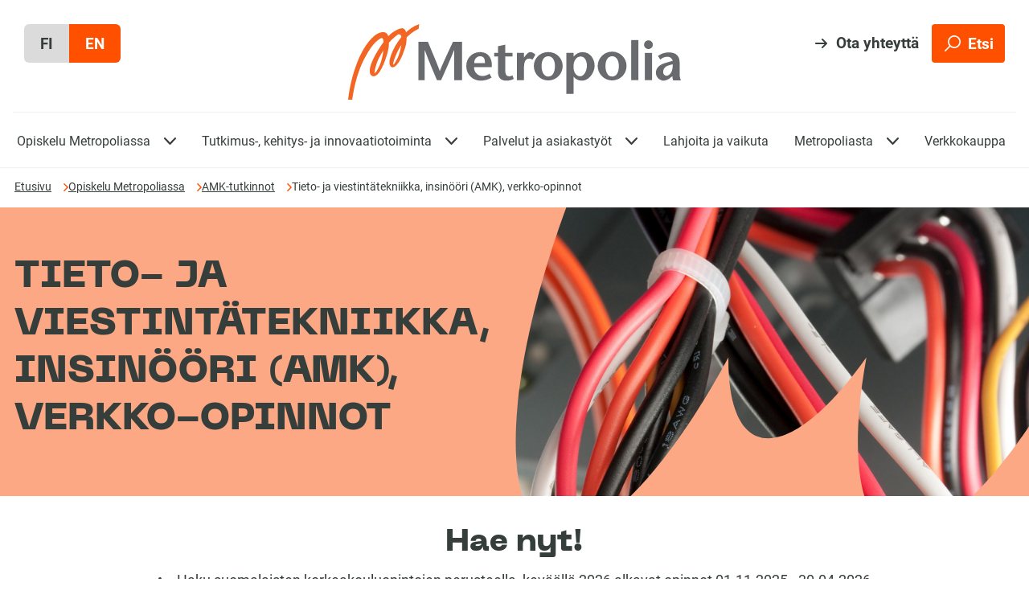

--- FILE ---
content_type: text/html; charset=UTF-8
request_url: https://www.metropolia.fi/fi/opiskelu-metropoliassa/amk-tutkinnot/tieto-ja-viestintatekniikka-verkko-opinnot
body_size: 103677
content:
<!DOCTYPE html><html lang="fi" dir="ltr" prefix="og: https://ogp.me/ns#" class="no-js"><head><meta charset="utf-8" /><noscript><style>form.antibot * :not(.antibot-message) { display: none !important; }</style></noscript><meta name="description" content="Tieto- ja viestintätekniikan verkkokoulutus mahdollistaa kesken jääneen insinööri (AMK) -tutkinnon suorittamisen valmiiksi työn ohella." /><link rel="canonical" href="https://www.metropolia.fi/fi/opiskelu-metropoliassa/amk-tutkinnot/tieto-ja-viestintatekniikka-verkko-opinnot" /><meta property="og:site_name" content="Metropolia" /><meta property="og:url" content="https://www.metropolia.fi/fi/opiskelu-metropoliassa/amk-tutkinnot/tieto-ja-viestintatekniikka-verkko-opinnot" /><meta property="og:title" content="Tieto- ja viestintätekniikka, insinööri (AMK), verkko-opinnot" /><meta property="og:image" content="https://www.metropolia.fi/sites/default/files/header_content/2019-12/tietotekniikka-monimuoto2.jpg" /><meta property="og:image" content="https://www.metropolia.fi/themes/custom/metropolia/images/meta.png" /><meta name="google-site-verification" content="aADjUw0KeJnybfTR3BdV80DRZxJwxBwPxkFFLlmF5v0" /><meta name="viewport" content="width=device-width, initial-scale=1, minimum-scale=1" /><meta name="msapplication-TileColor" content="#da532c" /><meta name="msapplication-config" content="browserconfig.xml" /><meta name="theme-color" content="#ffffff" /><meta name="Generator" content="Drupal 11 (https://www.drupal.org)" /><meta name="MobileOptimized" content="width" /><meta name="HandheldFriendly" content="true" /><style media="all">.paragraph__header_area_container .paragraph__header_image {background-color: #FFFFFF !important;background-image:  url('https://www.metropolia.fi/sites/default/files/styles/header_image/public/header_content/2019-12/tietotekniikka-monimuoto2.jpg?h=218749d1') !important;background-repeat: no-repeat !important;background-attachment: scroll !important;z-index: auto;}</style><link rel="apple-touch-icon" sizes="180x180" href="/themes/custom/metropolia/favicon/apple-touch-icon.png" /><link rel="icon" type="image/png" sizes="32x32" href="/themes/custom/metropolia/favicon/favicon-32x32.png" /><link rel="icon" type="image/png" sizes="16x16" href="/themes/custom/metropolia/favicon/favicon-16x16.png" /><link rel="manifest" href="/themes/custom/metropolia/favicon/site.webmanifest" /><link rel="mask-icon" href="/themes/custom/metropolia/favicon/safari-pinned-tab.svg" color="#5bbad5" /><link rel="alternate" hreflang="fi" href="https://www.metropolia.fi/fi/opiskelu-metropoliassa/amk-tutkinnot/tieto-ja-viestintatekniikka-verkko-opinnot" /><title>Tieto- ja viestintätekniikka, insinööri (AMK), verkko-opinnot | Metropolia</title><link rel="apple-touch-icon" sizes="180x180" href="/themes/custom/metropolia/favicon/apple-touch-icon.png?v1"><link rel="icon" type="image/png" sizes="32x32" href="/themes/custom/metropolia/favicon/favicon-32x32.png?v1"><link rel="icon" type="image/png" sizes="16x16" href="/themes/custom/metropolia/favicon/favicon-16x16.png?v1"><link rel="manifest" href="/themes/custom/metropolia/favicon/site.webmanifest?v1"><link rel="mask-icon" href="/themes/custom/metropolia/favicon/safari-pinned-tab.svg?v1" color="#f26522"><link rel="shortcut icon" href="/themes/custom/metropolia/favicon/favicon.ico?v1"><meta name="msapplication-TileColor" content="#f26522"><meta name="msapplication-config" content="/themes/custom/metropolia/favicon/browserconfig.xml?v1"><meta name="theme-color" content="#ffffff"><link rel="stylesheet" media="all" href="/sites/default/files/css/css_CxEEJjHeDTUVHORWe532C9q8DIOuP6Ob_B48ham7TYo.css?delta=0&amp;language=fi&amp;theme=metropolia&amp;include=eJxNzlEOwyAMA9ALMTgSMiUrbGmDEui622-qOnU_kf0-rOCBPbIgkwZc2feikhKpo71zXZ8h62hgf1a3UFdpwhVhZkngP4lG0KmEiUcW16CYFa3Yb-MSP9Y2ElcrlJ2SNVmtbhQ7ElO8V-7fty6_He7sbZ2WkGDktkovC8f1i-TB9AEpQVL2" /><link rel="stylesheet" media="all" href="https://customer.cludo.com/assets/3162/13438/cludo-search.min.css" /><link rel="stylesheet" media="all" href="/sites/default/files/css/css_1Y1ZXnPBUubTd4WxFw7hxfSDS7ISqCpE6giePQltJ5w.css?delta=2&amp;language=fi&amp;theme=metropolia&amp;include=eJxNzlEOwyAMA9ALMTgSMiUrbGmDEui622-qOnU_kf0-rOCBPbIgkwZc2feikhKpo71zXZ8h62hgf1a3UFdpwhVhZkngP4lG0KmEiUcW16CYFa3Yb-MSP9Y2ElcrlJ2SNVmtbhQ7ElO8V-7fty6_He7sbZ2WkGDktkovC8f1i-TB9AEpQVL2" /><link rel="stylesheet" media="all" href="/sites/default/files/css/css_B2nchM7dw7i6XhIApyXNJ-YWhAe59G_BxZTwMUIypjg.css?delta=3&amp;language=fi&amp;theme=metropolia&amp;include=eJxNzlEOwyAMA9ALMTgSMiUrbGmDEui622-qOnU_kf0-rOCBPbIgkwZc2feikhKpo71zXZ8h62hgf1a3UFdpwhVhZkngP4lG0KmEiUcW16CYFa3Yb-MSP9Y2ElcrlJ2SNVmtbhQ7ElO8V-7fty6_He7sbZ2WkGDktkovC8f1i-TB9AEpQVL2" /><script type="application/json" data-drupal-selector="drupal-settings-json">{"path":{"baseUrl":"\/","pathPrefix":"fi\/","currentPath":"node\/932","currentPathIsAdmin":false,"isFront":false,"currentLanguage":"fi"},"pluralDelimiter":"\u0003","suppressDeprecationErrors":true,"ajaxPageState":{"libraries":"[base64]","theme":"metropolia","theme_token":null},"ajaxTrustedUrl":{"form_action_p_pvdeGsVG5zNF_XLGPTvYSKCf43t8qZYSwcfZl2uzM":true},"gtag":{"tagId":"","consentMode":false,"otherIds":[],"events":[],"additionalConfigInfo":[]},"gtm":{"tagId":null,"settings":{"data_layer":"dataLayer","include_classes":false,"allowlist_classes":"google\nnonGooglePixels\nnonGoogleScripts\nnonGoogleIframes","blocklist_classes":"customScripts\ncustomPixels","include_environment":false,"environment_id":"","environment_token":""},"tagIds":["GTM-57WLR7F"]},"ajaxLoader":{"markup":"\u003Cdiv class=\u0022ajax-throbber sk-bounce\u0022\u003E\n              \u003Cdiv class=\u0022sk-bounce-dot\u0022\u003E\u003C\/div\u003E\n              \u003Cdiv class=\u0022sk-bounce-dot\u0022\u003E\u003C\/div\u003E\n            \u003C\/div\u003E","hideAjaxMessage":true,"alwaysFullscreen":true,"throbberPosition":"body"},"data":{"extlink":{"extTarget":true,"extTargetAppendNewWindowLabel":"(opens in a new window)","extTargetNoOverride":true,"extNofollow":false,"extTitleNoOverride":false,"extNoreferrer":false,"extFollowNoOverride":false,"extClass":"0","extLabel":"(link is external)","extImgClass":false,"extSubdomains":false,"extExclude":"","extInclude":"","extCssExclude":"","extCssInclude":"","extCssExplicit":"","extAlert":false,"extAlertText":"This link will take you to an external web site. We are not responsible for their content.","extHideIcons":false,"mailtoClass":"0","telClass":"","mailtoLabel":"(link sends email)","telLabel":"(link is a phone number)","extUseFontAwesome":false,"extIconPlacement":"before","extPreventOrphan":false,"extFaLinkClasses":"fa fa-external-link","extFaMailtoClasses":"fa fa-envelope-o","extAdditionalLinkClasses":"","extAdditionalMailtoClasses":"","extAdditionalTelClasses":"","extFaTelClasses":"fa fa-phone","whitelistedDomains":[],"extExcludeNoreferrer":""}},"field_group":{"html_element":{"mode":"default","context":"view","settings":{"classes":"","id":"","element":"div","show_label":false,"label_element":"h3","label_element_classes":"","attributes":"","effect":"none","speed":"fast","formatter":"closed","description":""}}},"cludo_engineId":"13713","cludo_language":"fi","cludo_searchUrl":"\/fi\/teknologiaosaamista","user":{"uid":0,"permissionsHash":"cb45233980509197de6d14eff8260bb15ad6345fe044e450dd00afb8076eb342"}}</script><script src="/sites/default/files/js/js_dth9mHL_NA6vJEXqHGEfXEa3fH5Xe93v-5pd6QlfB8M.js?scope=header&amp;delta=0&amp;language=fi&amp;theme=metropolia&amp;include=eJxtzG0OwyAIBuALmXKSncGgZdaVikFcutuvS5rMffzgDe8TAt5w9yw4kwK-98kWlRBIHe3Guawwa6_I01ldEklM3jBBOuK7T69fn7i5jUylCmeExBKQR2mW4_q4UOmDerpTsQY_Mt40Qo0LRO6z_HGlFbNrFbdjCki49hbR6An9TGJt"></script><script src="/modules/contrib/google_tag/js/gtag.js?t7getk"></script><script src="/modules/contrib/google_tag/js/gtm.js?t7getk"></script><meta name=“google-site-verification” content=“TsTp7lUw6G3ER-DGHpTy_S5Vtmrj0k4J4eejLKXVcEI” /></head><body class="not-front node node-type-study-programme logged-out lang-fi"> <a href="#main-content" class="skip-link focusable">Hyppää pääsisältöön</a> <noscript><iframe src="https://www.googletagmanager.com/ns.html?id=GTM-57WLR7F"
height="0" width="0" style="display:none;visibility:hidden"></iframe></noscript><div class="dialog-off-canvas-main-canvas" data-off-canvas-main-canvas><div class="page--study-programme page--study-programme--degree-programme"> <header class="site-header"><div class="header-inner"> <nav class="site-language" aria-label="Valitse kieli"><ul class="links"><li data-drupal-language="fi" data-drupal-link-system-path="node/932" class="is-active" aria-current="page"><a href="/fi/opiskelu-metropoliassa/amk-tutkinnot/tieto-ja-viestintatekniikka-verkko-opinnot" class="language-link is-active" hreflang="fi" data-drupal-link-system-path="node/932" aria-current="page"><span class='visually-hidden'>Sivuston kieleksi on määritelty suomi</span><span aria-hidden='true'>fi</span></a></li><li data-drupal-language="en" data-drupal-link-system-path="&lt;front&gt;"><a href="/en" class="language-link" hreflang="en" data-drupal-link-system-path="&lt;front&gt;"><span class='visually-hidden'>Change the language to English</span><span aria-hidden='true'>en</span></a></li></ul> </nav><div class="site-actions"><div class="site-actions-contact"> <a href="/fi/yhteydenotto-palautteet">Ota yhteyttä</a></div><div class="site-actions-search"><form data-drupal-selector="rekai-search-form" action="/fi/opiskelu-metropoliassa/amk-tutkinnot/tieto-ja-viestintatekniikka-verkko-opinnot" method="post" id="rekai-search-form" accept-charset="UTF-8"><div id="search-nav--container"><div id="search-nav" class="nav-form js-form-wrapper form-wrapper" role="search" data-drupal-selector="edit-input-wrapper"><div class="js-form-item form-item form-type-textfield js-form-type-textfield form-item-q js-form-item-q form-no-label"> <input placeholder="Kirjoita hakusana" id="rekai-search-input" class="nav-form__input form-text" data-drupal-selector="edit-q" type="text" name="q" value="" size="60" maxlength="128" /></div><input title="Etsi" class="nav-input-form__search-button button js-form-submit form-submit" data-drupal-selector="edit-submit" type="submit" id="edit-submit" name="op" value="" /></div></div><button id="nav-search-trigger" class="button--search button js-form-submit form-submit" data-drupal-selector="edit-trigger" type="button" name="op" value="Etsi"> <span class="svg svg--icon-search"> <svg aria-hidden="true" version="1.1" xmlns="http://www.w3.org/2000/svg" xmlns:xlink="http://www.w3.org/1999/xlink" x="0px" y="0px" viewBox="0 0 23 23" enable-background="new 0 0 23 23" xml:space="preserve"> <path d="M13.83,0C8.78,0,4.67,4.11,4.67,9.17c0,2.17,0.76,4.16,2.02,5.73l-6.4,6.39c-0.39,0.39-0.39,1.02,0,1.41 c0.2,0.2,0.45,0.29,0.71,0.29s0.51-0.1,0.71-0.29l6.4-6.4c1.57,1.26,3.56,2.02,5.73,2.02c5.05,0,9.17-4.11,9.17-9.17 S18.89,0,13.83,0z M13.83,16.33c-3.95,0-7.17-3.21-7.17-7.17s3.21-7.17,7.17-7.17S21,5.2,21,9.16S17.79,16.33,13.83,16.33z"/> </svg></span> <span class="svg svg--icon-close"> <svg aria-hidden="true" version="1.1" xmlns="http://www.w3.org/2000/svg" xmlns:xlink="http://www.w3.org/1999/xlink" x="0px" y="0px" viewBox="0 0 14 14" enable-background="new 0 0 14 14" xml:space="preserve"> <path d="M13,14c-0.3,0-0.5-0.1-0.7-0.3L7,8.4l-5.3,5.3c-0.4,0.4-1,0.4-1.4,0C0.1,13.5,0,13.3,0,13s0.1-0.5,0.3-0.7L5.6,7L0.3,1.7 c-0.4-0.4-0.4-1,0-1.4s1-0.4,1.4,0L7,5.6l5.3-5.3c0.4-0.4,1-0.4,1.4,0C13.9,0.5,14,0.7,14,1s-0.1,0.5-0.3,0.7L8.4,7l5.3,5.3 c0.4,0.4,0.4,1,0,1.4C13.5,13.9,13.3,14,13,14z"/> </svg></span> <span class="button__label">Etsi</span></button><input autocomplete="off" data-drupal-selector="form-akp5i6pvdqngxvgjbdrnv7uqwnjgvxeoecp-eb09u-4" type="hidden" name="form_build_id" value="form-aKP5i6PVDqNgXvgJBdRnV7UqwnJgVXEOEcp_eb09U_4" /><input data-drupal-selector="edit-rekai-search-form" type="hidden" name="form_id" value="rekai_search_form" /></form></div><div class="site-actions-menu"> <button id="menu-handle" class="button--menu button--menu-open" aria-expanded="false"> <span class="svg svg--icon-menu"> <svg aria-hidden="true" version="1.1" xmlns="http://www.w3.org/2000/svg" xmlns:xlink="http://www.w3.org/1999/xlink" x="0px" y="0px" viewBox="0 0 18 14" enable-background="new 0 0 18 14" xml:space="preserve"> <path d="M17,14H1c-0.6,0-1-0.4-1-1s0.4-1,1-1h16c0.6,0,1,0.4,1,1S17.6,14,17,14z M17,8H1C0.4,8,0,7.6,0,7s0.4-1,1-1h16 c0.6,0,1,0.4,1,1S17.6,8,17,8z M17,2H1C0.4,2,0,1.6,0,1s0.4-1,1-1h16c0.6,0,1,0.4,1,1S17.6,2,17,2z"/> </svg></span> <span class="button--menu--label-open">Valikko</span> </button></div></div><div class="site-logo"> <a href="https://www.metropolia.fi/fi" aria-label="Metropolia.fi etusivu"> <span class="svg svg--logo-metropolia"> <svg aria-hidden="true" version="1.1" xmlns="http://www.w3.org/2000/svg" xmlns:xlink="http://www.w3.org/1999/xlink" x="0px" y="0px" viewBox="0 0 129.2 29.4" enable-background="new 0 0 129.2 29.4" xml:space="preserve"> <rect y="0" fill="none" width="129.2" height="29.37"/> <path fill="#686A6E" d="M44.2,21.8h-3V10.2h-0.1c-1.6,4.1-3.3,7.8-5,11.6h-1.6c-1.6-3.8-3.2-7.5-4.7-11.6h-0.1v11.6h-2.4V6.9H31 c1.5,3.7,4,9.5,4.6,11.4c0.7-2,3.4-7.7,5.1-11.4h3.5L44.2,21.8z"/> <path fill="#686A6E" d="M51.3,10.9H51c0,0,0,0,0,0c-2.87,0.06-5.15,2.43-5.1,5.3v0.4c0,0,0,0,0,0c0.06,3.04,2.56,5.45,5.6,5.4 c1.48,0,2.94-0.41,4.2-1.2l-0.8-1.5c-0.86,0.58-1.87,0.9-2.9,0.9c0,0-0.01,0-0.01,0c-1.82-0.11-3.2-1.68-3.09-3.5h6.9 C56,13.5,54.6,10.9,51.3,10.9z M53.1,15.2H49v-0.4c0-1.27,1.03-2.3,2.3-2.3C52.7,12.5,53.2,13.6,53.1,15.2z"/> <path fill="#686A6E" d="M61,11.2h2.8v1.4H61v5.2c0,1.8,0.5,2.5,1.5,2.5c0.47,0.02,0.93-0.12,1.3-0.4l0.5,1.4 c-0.85,0.48-1.82,0.72-2.8,0.7c-2.3,0-3.3-1.2-3.3-3.4v-6h-1.5v-1.4h1.5V8.6L61,8V11.2z"/> <path fill="#686A6E" d="M68.3,13l0.6-0.8c0.4-0.5,1-1.3,1.8-1.3c0.78,0.01,1.52,0.38,2,1l-1.1,1.9c-0.39-0.24-0.84-0.38-1.3-0.4 c-1,0-2,0.8-2,3.1v5.3h-2.8V11.2h2.8V13z"/> <path fill="#686A6E" d="M83.3,16.09c-0.11-2.98-2.62-5.31-5.6-5.19h-0.2c-2.98,0-5.4,2.42-5.4,5.4c0,0,0,0.01,0,0.01 c0,3.09,2.51,5.6,5.6,5.6s5.6-2.51,5.6-5.6L83.3,16.09C83.3,16.1,83.3,16.1,83.3,16.09z M77.7,20.4c-2,0-2.6-2.4-2.6-4.1 c0-1.7,0.6-3.8,2.6-3.8s2.6,2.1,2.6,3.8C80.3,18.2,79.7,20.4,77.7,20.4z"/> <path fill="#686A6E" d="M91,10.9c-1.34-0.01-2.6,0.62-3.4,1.7h-0.1v-1.4h-2.8v15.9h2.8v-6.7c0.76,1.01,1.94,1.6,3.2,1.6 c3.1,0,5-3.5,5-5.8S94.3,10.9,91,10.9z M90.1,20.3c-1.5,0-2.6-1.5-2.6-3.7c0-2.5,1.2-4,2.8-4c1.6,0,2.4,1.7,2.4,3.6 C92.7,18.1,91.6,20.3,90.1,20.3z"/> <path fill="#686A6E" d="M102.5,10.7c-3.09,0-5.6,2.51-5.6,5.6c0,3.09,2.51,5.6,5.6,5.6s5.6-2.51,5.6-5.6 C108.1,13.21,105.59,10.7,102.5,10.7z M102.5,20.4c-2,0-2.6-2.4-2.6-4.1c0-1.7,0.6-3.8,2.6-3.8s2.6,2.1,2.6,3.8 C105.1,18.2,104.5,20.4,102.5,20.4z"/> <path fill="#686A6E" d="M109.9,6.2h2.8v15.6h-2.8V6.2z"/> <rect y="0" fill="none" width="129.2" height="29.37"/> <rect x="115.2" y="11.2" fill="#686A6E" width="2.8" height="10.6"/> <path fill="#686A6E" d="M114.9,8c0-0.94,0.76-1.7,1.7-1.7c0.94,0,1.7,0.76,1.7,1.7s-0.76,1.7-1.7,1.7C115.66,9.7,114.9,8.94,114.9,8 "/> <path fill="#686A6E" d="M128.7,19.3v-4.4c0-3.3-2.4-3.9-4.3-3.9c-1.48,0.01-2.92,0.5-4.1,1.4l0.9,1.4c0.76-0.71,1.76-1.1,2.8-1.1 c0.97-0.02,1.81,0.65,2,1.6l-2.5,0.7c-2.5,0.7-4,1.9-4,3.9c0,1.71,1.39,3.1,3.1,3.1c1.02-0.12,1.97-0.58,2.7-1.3l0.6-0.4 c0,0.55,0.1,1.09,0.3,1.6h3C128.84,21.08,128.66,20.19,128.7,19.3z M123.6,20.1C123.6,20.1,123.6,20.1,123.6,20.1 c-0.78-0.06-1.36-0.73-1.3-1.5c0.02-1.22,0.9-2.26,2.1-2.5l1.6-0.5C126.2,18.7,124.7,20.1,123.6,20.1z"/> <path fill="#F26522" d="M22.5,3.2c-0.2-0.8-0.6-1.5-1.4-1.6c-0.8-0.1-3.4,0.9-5.5,3.1c-0.19-0.91-0.97-1.57-1.9-1.6 c-3.5,0-7.1,4.8-9.6,10.4C1.99,18.58,0.61,23.93,0,29.4h1.6c0,0,1-8.4,4.2-14.9s5.3-8.1,7.1-9.1h0.2c0.4,0.1,0.6,0.7,0.7,1.5 c-1.05,1.45-2.01,2.95-2.9,4.5c-4,7-2.3,8.9-1,8.9c1.3,0,2.3-1.8,2.4-1.8c1.01-1.7,1.82-3.51,2.4-5.4c1.1-3.2,1.2-4.9,1.1-5.8 c1.06-1.24,2.27-2.35,3.6-3.3h0.7c0.3,0.1,0.5,0.5,0.6,1c-0.92,1.17-1.76,2.41-2.5,3.7c-3.4,6.4-2,8.1-0.9,8.1 c1.1,0,2.2-1.8,2.2-1.8l-0.2,0.4c1.04-1.54,1.85-3.22,2.4-5c0.71-1.64,1.05-3.41,1-5.2c1.35-1.4,2.94-2.55,4.7-3.4L27.6,0 C25.69,0.69,23.95,1.78,22.5,3.2z M13.2,13.1c-0.42,1.88-1.16,3.67-2.2,5.3c-0.18,0.31-0.47,0.56-0.8,0.7 c0.32-2.62,1.21-5.15,2.6-7.4l0.9-1.5C13.59,11.18,13.42,12.14,13.2,13.1z M20.2,10.4c-0.44,1.7-1.15,3.32-2.1,4.8 c-0.11,0.27-0.33,0.49-0.6,0.6c-0.1-1,0.9-3.8,2.6-6.8l0.6-0.9L20.2,10.4z"/> </svg> </span> </a></div></div><div class="main-menu-container"><div id="block-metropolia-paavalikko" class="menu-main block block-menu navigation menu--main"><div class="block-content"><nav aria-label="Päävalikko"><div class="mobile-header"><h2 class="menu-mobile-title">Päävalikko</h2><button class="button--menu button--menu-close" aria-expanded="true"> <span class="svg svg--icon-close"> <svg aria-hidden="true" version="1.1" xmlns="http://www.w3.org/2000/svg" xmlns:xlink="http://www.w3.org/1999/xlink" x="0px" y="0px" viewBox="0 0 14 14" enable-background="new 0 0 14 14" xml:space="preserve"> <path d="M13,14c-0.3,0-0.5-0.1-0.7-0.3L7,8.4l-5.3,5.3c-0.4,0.4-1,0.4-1.4,0C0.1,13.5,0,13.3,0,13s0.1-0.5,0.3-0.7L5.6,7L0.3,1.7 c-0.4-0.4-0.4-1,0-1.4s1-0.4,1.4,0L7,5.6l5.3-5.3c0.4-0.4,1-0.4,1.4,0C13.9,0.5,14,0.7,14,1s-0.1,0.5-0.3,0.7L8.4,7l5.3,5.3 c0.4,0.4,0.4,1,0,1.4C13.5,13.9,13.3,14,13,14z"/> </svg></span> <span class="button--menu--label-close">Sulje</span></button></div><ul class="menu menu--main menu-level-0"><li class="menu-item menu-item--expanded menu-item--active-trail"><div class="main__menu__heading"> <a class="main__menu__heading-link" href="/fi/opiskelu-metropoliassa" > <span class="main__menu__heading-title">Opiskelu Metropoliassa</span> </a> <button class="toggle-sub-level toggle-sub-level-closed" type="button" aria-expanded="false" data-menu-title="Opiskelu Metropoliassa"> <span class="visually-hidden">Näytä alavalikko kohdalle Opiskelu Metropoliassa</span> <span class="svg svg--chevron-down"> <svg aria-hidden="true" version="1.1" xmlns="http://www.w3.org/2000/svg" xmlns:xlink="http://www.w3.org/1999/xlink" x="0px" y="0px" viewBox="0 0 14 8" enable-background="new 0 0 14 8" xml:space="preserve"><path d="M7,8C6.7,8,6.5,7.9,6.3,7.7l-6-6c-0.4-0.4-0.4-1,0-1.4s1-0.4,1.4,0L7,5.6l5.3-5.3c0.4-0.4,1-0.4,1.4,0s0.4,1,0,1.4l-6,6	C7.5,7.9,7.2,8,7,8L7,8z"/></svg></span> </button></div><div class="menu_link_content menu-link-contentmain view-mode-default menu-dropdown menu-dropdown-closed menu-dropdown-0 menu-type-default"><div class="menu-link-content-container"><ul class="menu menu--main menu-level-1"><li class="menu-item"><div class="main__menu__heading"> <a class="main__menu__heading-link" href="/fi/opiskelu-metropoliassa/hakeminen" > <span class="main__menu__heading-title">Hakeminen</span> </a></div><div class="menu_link_content menu-link-contentmain view-mode-default menu-dropdown menu-dropdown-closed menu-dropdown-1 menu-type-default"><div class="menu-link-content-container"></div></div></li><li class="menu-item menu-item--active-trail"><div class="main__menu__heading"> <a class="main__menu__heading-link" href="/fi/opiskelu-metropoliassa/amk-tutkinnot" > <span class="main__menu__heading-title">AMK-tutkinnot</span> </a></div><div class="menu_link_content menu-link-contentmain view-mode-default menu-dropdown menu-dropdown-closed menu-dropdown-1 menu-type-default"><div class="menu-link-content-container"></div></div></li><li class="menu-item"><div class="main__menu__heading"> <a class="main__menu__heading-link" href="/fi/opiskelu-metropoliassa/ylemmat-amk-tutkinnot" > <span class="main__menu__heading-title">Ylemmät AMK-tutkinnot</span> </a></div><div class="menu_link_content menu-link-contentmain view-mode-default menu-dropdown menu-dropdown-closed menu-dropdown-1 menu-type-default"><div class="menu-link-content-container"></div></div></li><li class="menu-item"><div class="main__menu__heading"> <a class="main__menu__heading-link" href="/fi/opiskelu-metropoliassa/avoin-amk" > <span class="main__menu__heading-title">Avoin AMK</span> </a></div><div class="menu_link_content menu-link-contentmain view-mode-default menu-dropdown menu-dropdown-closed menu-dropdown-1 menu-type-default"><div class="menu-link-content-container"></div></div></li><li class="menu-item"><div class="main__menu__heading"> <a class="main__menu__heading-link" href="/fi/opiskelu-metropoliassa/osaamisen-taydentaminen" > <span class="main__menu__heading-title">Osaamisen täydentäminen</span> </a></div><div class="menu_link_content menu-link-contentmain view-mode-default menu-dropdown menu-dropdown-closed menu-dropdown-1 menu-type-default"><div class="menu-link-content-container"></div></div></li><li class="menu-item"><div class="main__menu__heading"> <a class="main__menu__heading-link" href="/fi/opiskelu-metropoliassa/jatkuva-oppiminen" > <span class="main__menu__heading-title">Jatkuva oppiminen</span> </a></div><div class="menu_link_content menu-link-contentmain view-mode-default menu-dropdown menu-dropdown-closed menu-dropdown-1 menu-type-default"><div class="menu-link-content-container"></div></div></li><li class="menu-item"><div class="main__menu__heading"> <a class="main__menu__heading-link" href="/fi/opiskelu-metropoliassa/maahanmuuttajille" > <span class="main__menu__heading-title">Maahanmuuttajille</span> </a></div><div class="menu_link_content menu-link-contentmain view-mode-default menu-dropdown menu-dropdown-closed menu-dropdown-1 menu-type-default"><div class="menu-link-content-container"></div></div></li></ul><div class="field field-name-field-menu-block field-type-entity-reference field-label-above"><div class="field-label">Menu block</div><div class="field-items"><div class="field-item"><div class="field field-name-field-mega-image field-type-image field-label-hidden field-item"> <img loading="lazy" src="/sites/default/files/styles/1_1_small_256/public/images/etusivu/koulutustarjonta-megamenu.jpg?h=55541bb6" width="256" height="256" alt="" /></div><div class="field field-name-field-mega-target field-type-link field-label-hidden field-item"><a href="/fi/opiskelu-metropoliassa/koulutustarjonta">Metropolian koko koulutustarjonta</a></div><div class="field field-name-field-mega-text-content field-type-string field-label-hidden field-item">Eri elämäntilanteisiin sopivia vaihtoehtoja osaamisen kehittämiseen.</div></div><div class="field-item"><div class="field field-name-field-mega-image field-type-image field-label-hidden field-item"> <img loading="lazy" src="/sites/default/files/styles/1_1_small_256/public/images/etusivu/opiskelijatarinat-megamenu.jpg?h=2a479378" width="256" height="256" alt="" /></div><div class="field field-name-field-mega-target field-type-link field-label-hidden field-item"><a href="/fi/opiskelu-metropoliassa/opiskelijatarinat">Opiskelijoiden kokemuksia</a></div><div class="field field-name-field-mega-text-content field-type-string field-label-hidden field-item">Lue opiskelijoiden ja valmistuneiden kokemuksista Metropoliassa.</div></div><div class="field-item"><div class="field field-name-field-mega-image field-type-image field-label-hidden field-item"> <img loading="lazy" src="/sites/default/files/styles/1_1_small_256/public/megamenu/2025-10/joint-application-26-megamenu.png?h=8b7576fc" width="256" height="256" alt="" /></div><div class="field field-name-field-mega-target field-type-link field-label-hidden field-item"><a href="https://www.metropolia.fi/en/academics/applying/joint-application">Tutustu englanninkielisten koulutusten yhteishakuun</a></div><div class="field field-name-field-mega-text-content field-type-string field-label-hidden field-item">Kevään ensimmäinen yhteishakuaika 7. - 21.1.2026.</div></div><div class="field-item"><div class="field field-name-field-mega-image field-type-image field-label-hidden field-item"> <img loading="lazy" src="/sites/default/files/styles/1_1_small_256/public/images/yhteishaku/yhteishaku-k-26-megamenu.jpg?h=2a479378" width="256" height="256" alt="" /></div><div class="field field-name-field-mega-target field-type-link field-label-hidden field-item"><a href="/fi/opiskelu-metropoliassa/hakeminen/kevaan-yhteishaku">Tutustu kevään yhteishaun tarjontaan </a></div><div class="field field-name-field-mega-text-content field-type-string field-label-hidden field-item">Kevään yhteishaku 10. - 24.3.2026</div></div><div class="field-item"><div class="field field-name-field-mega-image field-type-image field-label-hidden field-item"> <img loading="lazy" src="/sites/default/files/styles/1_1_small_256/public/megamenu/2020-12/tietoa-opiskelusta-mega-menu-s.jpg?h=2a479378" width="256" height="256" alt="" /></div><div class="field field-name-field-mega-target field-type-link field-label-hidden field-item"><a href="https://opiskelijan.metropolia.fi/fi">Opiskelijan tietopankki</a></div><div class="field field-name-field-mega-text-content field-type-string field-label-hidden field-item">Opiskelijan tietopankista löydät ohjeet opiskeluun.</div></div><div class="field-item"><div class="field field-name-field-mega-image field-type-image field-label-hidden field-item"> <img loading="lazy" src="/sites/default/files/styles/1_1_small_256/public/images/etusivu/diplomas-megamenu.jpg?h=55541bb6" width="256" height="256" alt="" /></div><div class="field field-name-field-mega-target field-type-link field-label-hidden field-item"><a href="https://www.metropolia.fi/fi/opiskelu-metropoliassa/opintojen-aloitus">Uudelle opiskelijalle</a></div><div class="field field-name-field-mega-text-content field-type-string field-label-hidden field-item">Tutustu opintojen aloituksen ohjeisiin.</div></div></div></div></div></div></li><li class="menu-item menu-item--expanded"><div class="main__menu__heading"> <a class="main__menu__heading-link" href="/fi/tutkimus-kehitys-ja-innovaatiot" > <span class="main__menu__heading-title">Tutkimus-, kehitys- ja innovaatiotoiminta</span> </a> <button class="toggle-sub-level toggle-sub-level-closed" type="button" aria-expanded="false" data-menu-title="Tutkimus-, kehitys- ja innovaatiotoiminta"> <span class="visually-hidden">Näytä alavalikko kohdalle Tutkimus-, kehitys- ja innovaatiotoiminta</span> <span class="svg svg--chevron-down"> <svg aria-hidden="true" version="1.1" xmlns="http://www.w3.org/2000/svg" xmlns:xlink="http://www.w3.org/1999/xlink" x="0px" y="0px" viewBox="0 0 14 8" enable-background="new 0 0 14 8" xml:space="preserve"><path d="M7,8C6.7,8,6.5,7.9,6.3,7.7l-6-6c-0.4-0.4-0.4-1,0-1.4s1-0.4,1.4,0L7,5.6l5.3-5.3c0.4-0.4,1-0.4,1.4,0s0.4,1,0,1.4l-6,6	C7.5,7.9,7.2,8,7,8L7,8z"/></svg></span> </button></div><div class="menu_link_content menu-link-contentmain view-mode-default menu-dropdown menu-dropdown-closed menu-dropdown-0 menu-type-default"><div class="menu-link-content-container"><ul class="menu menu--main menu-level-1"><li class="menu-item"><div class="main__menu__heading"> <a class="main__menu__heading-link" href="/fi/tutkimus-kehitys-ja-innovaatiot/innovaatiokeskittymat" > <span class="main__menu__heading-title">Innovaatiokeskittymät</span> </a></div><div class="menu_link_content menu-link-contentmain view-mode-default menu-dropdown menu-dropdown-closed menu-dropdown-1 menu-type-default"><div class="menu-link-content-container"></div></div></li><li class="menu-item"><div class="main__menu__heading"> <a class="main__menu__heading-link" href="/fi/tutkimus-kehitys-ja-innovaatiot/hankkeet" > <span class="main__menu__heading-title">Hankkeet</span> </a></div><div class="menu_link_content menu-link-contentmain view-mode-default menu-dropdown menu-dropdown-closed menu-dropdown-1 menu-type-default"><div class="menu-link-content-container"></div></div></li><li class="menu-item"><div class="main__menu__heading"> <a class="main__menu__heading-link" href="/fi/tutkimus-kehitys-ja-innovaatiot/julkaisut" > <span class="main__menu__heading-title">Julkaisut</span> </a></div><div class="menu_link_content menu-link-contentmain view-mode-default menu-dropdown menu-dropdown-closed menu-dropdown-1 menu-type-default"><div class="menu-link-content-container"></div></div></li><li class="menu-item"><div class="main__menu__heading"> <a class="main__menu__heading-link" href="/fi/tutkimus-kehitys-ja-innovaatiot/yhteistyoalustat" > <span class="main__menu__heading-title">Yhteistyöalustat</span> </a></div><div class="menu_link_content menu-link-contentmain view-mode-default menu-dropdown menu-dropdown-closed menu-dropdown-1 menu-type-default"><div class="menu-link-content-container"></div></div></li><li class="menu-item"><div class="main__menu__heading"> <a class="main__menu__heading-link" href="/fi/tutkimus-kehitys-ja-innovaatiot/osaamiskeskittymat" > <span class="main__menu__heading-title">Osaamiskeskittymät</span> </a></div><div class="menu_link_content menu-link-contentmain view-mode-default menu-dropdown menu-dropdown-closed menu-dropdown-1 menu-type-default"><div class="menu-link-content-container"></div></div></li><li class="menu-item"><div class="main__menu__heading"> <a class="main__menu__heading-link" href="/fi/tutkimus-kehitys-ja-innovaatiot/innovaatioprojektit" > <span class="main__menu__heading-title">Innovaatioprojektit</span> </a></div><div class="menu_link_content menu-link-contentmain view-mode-default menu-dropdown menu-dropdown-closed menu-dropdown-1 menu-type-default"><div class="menu-link-content-container"></div></div></li><li class="menu-item"><div class="main__menu__heading"> <a class="main__menu__heading-link" href="/fi/tutkimus-kehitys-ja-innovaatiot/eettinen-toimikunta" > <span class="main__menu__heading-title">Eettinen toimikunta</span> </a></div><div class="menu_link_content menu-link-contentmain view-mode-default menu-dropdown menu-dropdown-closed menu-dropdown-1 menu-type-default"><div class="menu-link-content-container"></div></div></li><li class="menu-item"><div class="main__menu__heading"> <a class="main__menu__heading-link" href="/fi/tutkimus-kehitys-ja-innovaatiot/periaatteet" > <span class="main__menu__heading-title">TKI-toiminnan periaatteet</span> </a></div><div class="menu_link_content menu-link-contentmain view-mode-default menu-dropdown menu-dropdown-closed menu-dropdown-1 menu-type-default"><div class="menu-link-content-container"></div></div></li></ul><div class="field field-name-field-menu-block field-type-entity-reference field-label-above"><div class="field-label">Menu block</div><div class="field-items"><div class="field-item"><div class="field field-name-field-mega-image field-type-image field-label-hidden field-item"> <img loading="lazy" src="/sites/default/files/styles/1_1_small_256/public/images/Innovaatiokeskittym%C3%A4t/Puhtaat%20%26%20kest%C3%A4v%C3%A4t%20ratkaisut/puhtaat-megamenu2.jpg?h=f0d95172" width="256" height="256" alt="" /></div><div class="field field-name-field-mega-target field-type-link field-label-hidden field-item"><a href="/fi/tutkimus-kehitys-ja-innovaatiot/innovaatiokeskittymat/puhtaat-ja-kestavat-ratkaisut">Puhtaat ja kestävät ratkaisut</a></div><div class="field field-name-field-mega-text-content field-type-string field-label-hidden field-item">Puhtaat ja kestävät ratkaisut -innovaatiokeskittymä kokoaa Metropolian kestävän kehityksen osaamisen yhteen.</div></div><div class="field-item"><div class="field field-name-field-mega-image field-type-image field-label-hidden field-item"> <img loading="lazy" src="/sites/default/files/styles/1_1_small_256/public/images/Innovaatiokeskittym%C3%A4t/sote-ikmm.jpg?h=2a479378" width="256" height="256" alt="" /></div><div class="field field-name-field-mega-target field-type-link field-label-hidden field-item"><a href="/fi/tutkimus-kehitys-ja-innovaatiot/innovaatiokeskittymat/tulevaisuuskestava-terveys-ja-hyvinvointi">Tulevaisuuskestävä terveys ja hyvinvointi</a></div><div class="field field-name-field-mega-text-content field-type-string field-label-hidden field-item">Tulevaisuuskestävä terveys ja hyvinvointi -innovaatiokeskittymä luo uudenlaista ajattelutapaa ja yhteistyötä.</div></div><div class="field-item"><div class="field field-name-field-mega-image field-type-image field-label-hidden field-item"> <img loading="lazy" src="/sites/default/files/styles/1_1_small_256/public/megamenu/2020-12/toimiva-ihmisten-kaupunki-mm-s.jpg?h=2a479378" width="256" height="256" alt="" /></div><div class="field field-name-field-mega-target field-type-link field-label-hidden field-item"><a href="/fi/tutkimus-kehitys-ja-innovaatiot/innovaatiokeskittymat/alykas-ja-luova-kaupunki">Älykäs ja luova kaupunki</a></div><div class="field field-name-field-mega-text-content field-type-string field-label-hidden field-item">Älykäs ja luova kaupunki -innovaatiokeskittymän tavoitteena on kehittää parempia kaupunkielinympäristöjä meille kaikille.</div></div><div class="field-item"><div class="field field-name-field-mega-image field-type-image field-label-hidden field-item"> <img loading="lazy" src="/sites/default/files/styles/1_1_small_256/public/images/etusivu/tki-palvelut-yrityksille-megamenu.jpg?h=fbf7a813" width="256" height="256" alt="Kaksi opiskelijaa tutkii dronea." /></div><div class="field field-name-field-mega-target field-type-link field-label-hidden field-item"><a href="/fi/asiakastyot-ja-palvelut/tutkimus-ja-kehityspalvelut-yrityksille">Tutustu tutkimus- ja kehityspalveluihin</a></div><div class="field field-name-field-mega-text-content field-type-string field-label-hidden field-item">Ratkotaan haasteita yhdessä hyödyntäen Metropolian monipuolista asiantuntemusta ja erikoistiloja ja -laitteita.</div></div></div></div></div></div></li><li class="menu-item menu-item--expanded"><div class="main__menu__heading"> <a class="main__menu__heading-link" href="/fi/asiakastyot-ja-palvelut" > <span class="main__menu__heading-title">Palvelut ja asiakastyöt</span> </a> <button class="toggle-sub-level toggle-sub-level-closed" type="button" aria-expanded="false" data-menu-title="Palvelut ja asiakastyöt"> <span class="visually-hidden">Näytä alavalikko kohdalle Palvelut ja asiakastyöt</span> <span class="svg svg--chevron-down"> <svg aria-hidden="true" version="1.1" xmlns="http://www.w3.org/2000/svg" xmlns:xlink="http://www.w3.org/1999/xlink" x="0px" y="0px" viewBox="0 0 14 8" enable-background="new 0 0 14 8" xml:space="preserve"><path d="M7,8C6.7,8,6.5,7.9,6.3,7.7l-6-6c-0.4-0.4-0.4-1,0-1.4s1-0.4,1.4,0L7,5.6l5.3-5.3c0.4-0.4,1-0.4,1.4,0s0.4,1,0,1.4l-6,6	C7.5,7.9,7.2,8,7,8L7,8z"/></svg></span> </button></div><div class="menu_link_content menu-link-contentmain view-mode-default menu-dropdown menu-dropdown-closed menu-dropdown-0 menu-type-default"><div class="menu-link-content-container"><ul class="menu menu--main menu-level-1"><li class="menu-item"><div class="main__menu__heading"> <a class="main__menu__heading-link" href="/fi/asiakastyot-ja-palvelut/palvelut-yrityksille" > <span class="main__menu__heading-title">Yrityspalvelut</span> </a></div><div class="menu_link_content menu-link-contentmain view-mode-default menu-dropdown menu-dropdown-closed menu-dropdown-1 menu-type-default"><div class="menu-link-content-container"></div></div></li><li class="menu-item"><div class="main__menu__heading"> <a class="main__menu__heading-link" href="/fi/asiakastyot-ja-palvelut/mittaus-testaus-ja-analyysipalvelut" > <span class="main__menu__heading-title">Mittaus-, testaus- ja analyysipalvelut</span> </a></div><div class="menu_link_content menu-link-contentmain view-mode-default menu-dropdown menu-dropdown-closed menu-dropdown-1 menu-type-default"><div class="menu-link-content-container"></div></div></li><li class="menu-item"><div class="main__menu__heading"> <a class="main__menu__heading-link" href="/fi/asiakastyot-ja-palvelut/hyvinvointi-ja-terveyskyla" > <span class="main__menu__heading-title">Hyvinvointi- ja terveyspalvelut</span> </a></div><div class="menu_link_content menu-link-contentmain view-mode-default menu-dropdown menu-dropdown-closed menu-dropdown-1 menu-type-default"><div class="menu-link-content-container"></div></div></li><li class="menu-item"><div class="main__menu__heading"> <a class="main__menu__heading-link" href="/fi/asiakastyot-ja-palvelut/lapsille-ja-perheille" > <span class="main__menu__heading-title">Perhepalvelut</span> </a></div><div class="menu_link_content menu-link-contentmain view-mode-default menu-dropdown menu-dropdown-closed menu-dropdown-1 menu-type-default"><div class="menu-link-content-container"></div></div></li><li class="menu-item"><div class="main__menu__heading"> <a class="main__menu__heading-link" href="/fi/asiakastyot-ja-palvelut/senioreille" > <span class="main__menu__heading-title">Senioripalvelut</span> </a></div><div class="menu_link_content menu-link-contentmain view-mode-default menu-dropdown menu-dropdown-closed menu-dropdown-1 menu-type-default"><div class="menu-link-content-container"></div></div></li><li class="menu-item"><div class="main__menu__heading"> <a class="main__menu__heading-link" href="/fi/asiakastyot-ja-palvelut/hakijapalvelut" > <span class="main__menu__heading-title">Hakijapalvelut</span> </a></div><div class="menu_link_content menu-link-contentmain view-mode-default menu-dropdown menu-dropdown-closed menu-dropdown-1 menu-type-default"><div class="menu-link-content-container"></div></div></li><li class="menu-item"><div class="main__menu__heading"> <a class="main__menu__heading-link" href="/fi/asiakastyot-ja-palvelut/alumnitoiminta" > <span class="main__menu__heading-title">Alumnitoiminta</span> </a></div><div class="menu_link_content menu-link-contentmain view-mode-default menu-dropdown menu-dropdown-closed menu-dropdown-1 menu-type-default"><div class="menu-link-content-container"></div></div></li><li class="menu-item"><div class="main__menu__heading"> <a class="main__menu__heading-link" href="/fi/asiakastyot-ja-palvelut/esiintyjavalitys" > <span class="main__menu__heading-title">Esiintyjävälitys</span> </a></div><div class="menu_link_content menu-link-contentmain view-mode-default menu-dropdown menu-dropdown-closed menu-dropdown-1 menu-type-default"><div class="menu-link-content-container"></div></div></li></ul><div class="field field-name-field-menu-block field-type-entity-reference field-label-above"><div class="field-label">Menu block</div><div class="field-items"><div class="field-item"><div class="field field-name-field-mega-image field-type-image field-label-hidden field-item"> <img loading="lazy" src="/sites/default/files/styles/1_1_small_256/public/images/Palvelut/simhe-megamenu.jpg?h=55541bb6" width="256" height="256" alt="" /></div><div class="field field-name-field-mega-target field-type-link field-label-hidden field-item"><a href="/fi/asiakastyot-ja-palvelut/palvelut-maahanmuuttajille">Palvelut korkeakoulutetuille maahanmuuttajille</a></div><div class="field field-name-field-mega-text-content field-type-string field-label-hidden field-item">Autamme korkeakoulutettuja maahanmuuttajia löytämään oman polkunsa Suomessa ja työllistymään omalle alalleen.</div></div><div class="field-item"><div class="field field-name-field-mega-image field-type-image field-label-hidden field-item"> <img loading="lazy" src="/sites/default/files/styles/1_1_small_256/public/images/Palvelut/tarjoa-tyota-megamenu.jpg?h=55541bb6" width="256" height="256" alt="" /></div><div class="field field-name-field-mega-target field-type-link field-label-hidden field-item"><a href="/fi/asiakastyot-ja-palvelut/rekrytointi-ja-opiskelijayhteistyo">Tarjoa työtä opiskelijalle</a></div><div class="field field-name-field-mega-text-content field-type-string field-label-hidden field-item">Rekrytoi organisaatioosi työharjoittelijoita, opinnäytetyön tekijöitä ja valmistuvia.</div></div><div class="field-item"><div class="field field-name-field-mega-image field-type-image field-label-hidden field-item"> <img loading="lazy" src="/sites/default/files/styles/1_1_small_256/public/images/Palvelut/vuokrattavat-tilat-megamenu.jpg?h=55541bb6" width="256" height="256" alt="" /></div><div class="field field-name-field-mega-target field-type-link field-label-hidden field-item"><a href="/fi/asiakastyot-ja-palvelut/vuokrattavat-tilat">Tutustu tilavuokraukseen</a></div><div class="field field-name-field-mega-text-content field-type-string field-label-hidden field-item">Tarjoamme vuokralle erilaisia tiloja kampuksillamme Espoossa, Helsingissä ja Vantaalla.</div></div><div class="field-item"><div class="field field-name-field-mega-image field-type-image field-label-hidden field-item"> <img loading="lazy" src="/sites/default/files/styles/1_1_small_256/public/images/metropoliasta/Ty%C3%B6el%C3%A4m%C3%A4sopimuskumppanit/yritysyhteistyo.jpg?h=2a479378" width="256" height="256" alt="" /></div><div class="field field-name-field-mega-target field-type-link field-label-hidden field-item"><a href="/fi/metropoliasta/tyoelamayhteistyosopimuskumppanit">Tutustu yritysyhteistyöhön</a></div><div class="field field-name-field-mega-text-content field-type-string field-label-hidden field-item">Työelämäyhteistyösopimus tuo systemaattisuutta ja helppoutta monialaiseen yritysyhteistyöhön.</div></div><div class="field-item"><div class="field field-name-field-mega-image field-type-image field-label-hidden field-item"> <img loading="lazy" src="/sites/default/files/styles/1_1_small_256/public/images/etusivu/tki-palvelut-yrityksille-megamenu.jpg?h=fbf7a813" width="256" height="256" alt="Kaksi opiskelijaa tutkii dronea." /></div><div class="field field-name-field-mega-target field-type-link field-label-hidden field-item"><a href="/fi/asiakastyot-ja-palvelut/tutkimus-ja-kehityspalvelut-yrityksille">Tutustu tutkimus- ja kehityspalveluihin</a></div><div class="field field-name-field-mega-text-content field-type-string field-label-hidden field-item">Ratkotaan haasteita yhdessä hyödyntäen Metropolian monipuolista asiantuntemusta ja erikoistiloja ja -laitteita.</div></div><div class="field-item"><div class="field field-name-field-mega-image field-type-image field-label-hidden field-item"> <img loading="lazy" src="/sites/default/files/styles/1_1_small_256/public/images/etusivu/valmennukset-megamenu.jpg?h=2a479378" width="256" height="256" alt="" /></div><div class="field field-name-field-mega-target field-type-link field-label-hidden field-item"><a href="/fi/opiskelu-metropoliassa/osaamisen-taydentaminen/asiakaskohtaiset-valmennukset">Asiakaskohtaiset valmennus- ja koulutuspalvelut</a></div><div class="field field-name-field-mega-text-content field-type-string field-label-hidden field-item">Tarjoamme yksilöllistä osaamisen kehittämistä tiiminne, yrityksenne tai organisaationne tarpeisiin.</div></div></div></div></div></div></li><li class="menu-item"><div class="main__menu__heading"> <a class="main__menu__heading-link" href="/fi/tue-metropoliaa" > <span class="main__menu__heading-title">Lahjoita ja vaikuta</span> </a></div><div class="menu_link_content menu-link-contentmain view-mode-default menu-dropdown menu-dropdown-closed menu-dropdown-0 menu-type-default"><div class="menu-link-content-container"></div></div></li><li class="menu-item menu-item--expanded"><div class="main__menu__heading"> <a class="main__menu__heading-link" href="/fi/metropoliasta" > <span class="main__menu__heading-title">Metropoliasta</span> </a> <button class="toggle-sub-level toggle-sub-level-closed" type="button" aria-expanded="false" data-menu-title="Metropoliasta"> <span class="visually-hidden">Näytä alavalikko kohdalle Metropoliasta</span> <span class="svg svg--chevron-down"> <svg aria-hidden="true" version="1.1" xmlns="http://www.w3.org/2000/svg" xmlns:xlink="http://www.w3.org/1999/xlink" x="0px" y="0px" viewBox="0 0 14 8" enable-background="new 0 0 14 8" xml:space="preserve"><path d="M7,8C6.7,8,6.5,7.9,6.3,7.7l-6-6c-0.4-0.4-0.4-1,0-1.4s1-0.4,1.4,0L7,5.6l5.3-5.3c0.4-0.4,1-0.4,1.4,0s0.4,1,0,1.4l-6,6	C7.5,7.9,7.2,8,7,8L7,8z"/></svg></span> </button></div><div class="menu_link_content menu-link-contentmain view-mode-default menu-dropdown menu-dropdown-closed menu-dropdown-0 menu-type-default"><div class="menu-link-content-container"><ul class="menu menu--main menu-level-1"><li class="menu-item"><div class="main__menu__heading"> <a class="main__menu__heading-link" href="/fi/metropoliasta/ajankohtaista" > <span class="main__menu__heading-title">Ajankohtaista</span> </a></div><div class="menu_link_content menu-link-contentmain view-mode-default menu-dropdown menu-dropdown-closed menu-dropdown-1 menu-type-default"><div class="menu-link-content-container"></div></div></li><li class="menu-item"><div class="main__menu__heading"> <a class="main__menu__heading-link" href="/fi/metropoliasta/medialle" > <span class="main__menu__heading-title">Medialle</span> </a></div><div class="menu_link_content menu-link-contentmain view-mode-default menu-dropdown menu-dropdown-closed menu-dropdown-1 menu-type-default"><div class="menu-link-content-container"></div></div></li><li class="menu-item"><div class="main__menu__heading"> <a class="main__menu__heading-link" href="/fi/metropoliasta/nain-toimimme" > <span class="main__menu__heading-title">Näin toimimme</span> </a></div><div class="menu_link_content menu-link-contentmain view-mode-default menu-dropdown menu-dropdown-closed menu-dropdown-1 menu-type-default"><div class="menu-link-content-container"></div></div></li><li class="menu-item"><div class="main__menu__heading"> <a class="main__menu__heading-link" href="/fi/metropoliasta/toihin-meille" > <span class="main__menu__heading-title">Töihin meille</span> </a></div><div class="menu_link_content menu-link-contentmain view-mode-default menu-dropdown menu-dropdown-closed menu-dropdown-1 menu-type-default"><div class="menu-link-content-container"></div></div></li><li class="menu-item"><div class="main__menu__heading"> <a class="main__menu__heading-link" href="/fi/metropoliasta/yhteistyo-kanssamme" > <span class="main__menu__heading-title">Yhteistyö kanssamme</span> </a></div><div class="menu_link_content menu-link-contentmain view-mode-default menu-dropdown menu-dropdown-closed menu-dropdown-1 menu-type-default"><div class="menu-link-content-container"></div></div></li><li class="menu-item"><div class="main__menu__heading"> <a class="main__menu__heading-link" href="/fi/metropoliasta/organisaatio-ja-strategia" > <span class="main__menu__heading-title">Organisaatio ja strategia</span> </a></div><div class="menu_link_content menu-link-contentmain view-mode-default menu-dropdown menu-dropdown-closed menu-dropdown-1 menu-type-default"><div class="menu-link-content-container"></div></div></li><li class="menu-item"><div class="main__menu__heading"> <a class="main__menu__heading-link" href="/fi/metropoliasta/kampukset" > <span class="main__menu__heading-title">Kampukset</span> </a></div><div class="menu_link_content menu-link-contentmain view-mode-default menu-dropdown menu-dropdown-closed menu-dropdown-1 menu-type-default"><div class="menu-link-content-container"></div></div></li><li class="menu-item"><div class="main__menu__heading"> <a class="main__menu__heading-link" href="/fi/metropoliasta/yhteystiedot" > <span class="main__menu__heading-title">Yhteystiedot</span> </a></div><div class="menu_link_content menu-link-contentmain view-mode-default menu-dropdown menu-dropdown-closed menu-dropdown-1 menu-type-default"><div class="menu-link-content-container"></div></div></li></ul><div class="field field-name-field-menu-block field-type-entity-reference field-label-above"><div class="field-label">Menu block</div><div class="field-items"><div class="field-item"><div class="field field-name-field-mega-image field-type-image field-label-hidden field-item"> <img loading="lazy" src="/sites/default/files/styles/1_1_small_256/public/images/metropoliasta/avoimet-tyopaikat-nosto.jpg?h=2a479378" width="256" height="256" alt="" /></div><div class="field field-name-field-mega-target field-type-link field-label-hidden field-item"><a href="/fi/metropoliasta/ajankohtaista/avoimet-tyopaikat">Avoimet työpaikat</a></div><div class="field field-name-field-mega-text-content field-type-string field-label-hidden field-item">Henkilöstömme arvostaa tutkitusti sitä, että työllämme on merkitystä. Katso avoimet työpaikkamme ja liity joukkoon.</div></div><div class="field-item"><div class="field field-name-field-mega-image field-type-image field-label-hidden field-item"> <img loading="lazy" src="/sites/default/files/styles/1_1_small_256/public/images/metropoliasta/tapahtumat-megamenu.jpg?h=fbf7a813" width="256" height="256" alt="" /></div><div class="field field-name-field-mega-target field-type-link field-label-hidden field-item"><a href="/fi/metropoliasta/ajankohtaista/tapahtumat">Tule mukaan tapahtumiin!</a></div><div class="field field-name-field-mega-text-content field-type-string field-label-hidden field-item">Järjestämme useita tapahtumia vuodessa, esimerkiksi konsertteja, seminaareja ja webinaareja.</div></div><div class="field-item"><div class="field field-name-field-mega-image field-type-image field-label-hidden field-item"> <img loading="lazy" src="/sites/default/files/styles/1_1_small_256/public/images/Kampukset/arabia-megamenu.jpg?h=fbf7a813" width="256" height="256" alt="" /></div><div class="field field-name-field-mega-target field-type-link field-label-hidden field-item"><a href="/fi/metropoliasta/kampukset/arabia">Arabian kampus</a></div><div class="field field-name-field-mega-text-content field-type-string field-label-hidden field-item">Arabian kulttuurikampus sijaitsee Helsingin Arabianrannassa.</div></div><div class="field-item"><div class="field field-name-field-mega-image field-type-image field-label-hidden field-item"> <img loading="lazy" src="/sites/default/files/styles/1_1_small_256/public/images/Kampukset/karamalmi-megamenu.jpg?h=fbf7a813" width="256" height="256" alt="" /></div><div class="field field-name-field-mega-target field-type-link field-label-hidden field-item"><a href="/fi/metropoliasta/kampukset/karamalmi">Karamalmin kampus</a></div><div class="field field-name-field-mega-text-content field-type-string field-label-hidden field-item">Espoossa Karamalmin kampuksella opiskellaan ICT-alaa ja tuotantotaloutta.</div></div><div class="field-item"><div class="field field-name-field-mega-image field-type-image field-label-hidden field-item"> <img loading="lazy" src="/sites/default/files/styles/1_1_small_256/public/images/Kampukset/myllypuro-megamenu.jpg?h=fbf7a813" width="256" height="256" alt="" /></div><div class="field field-name-field-mega-target field-type-link field-label-hidden field-item"><a href="/fi/metropoliasta/kampukset/myllypuro">Myllypuron kampus</a></div><div class="field field-name-field-mega-text-content field-type-string field-label-hidden field-item">Myllypuron kampuksella opiskellaan sosiaali- ja terveysalaa, rakennusalaa ja liiketaloutta.</div></div><div class="field-item"><div class="field field-name-field-mega-image field-type-image field-label-hidden field-item"> <img loading="lazy" src="/sites/default/files/styles/1_1_small_256/public/images/Kampukset/myyrmaki-megamenu.jpg?h=fbf7a813" width="256" height="256" alt="" /></div><div class="field field-name-field-mega-target field-type-link field-label-hidden field-item"><a href="/fi/metropoliasta/kampukset/myyrmaki">Myyrmäen kampus</a></div><div class="field field-name-field-mega-text-content field-type-string field-label-hidden field-item">Myyrmäen kampuksella Vantaalla opiskellaan tekniikkaa.</div></div></div></div></div></div></li><li class="menu-item"><div class="main__menu__heading"> <a class="main__menu__heading-link" href="/fi/verkkokauppa" > <span class="main__menu__heading-title">Verkkokauppa</span> </a></div><div class="menu_link_content menu-link-contentmain view-mode-default menu-dropdown menu-dropdown-closed menu-dropdown-0 menu-type-default"><div class="menu-link-content-container"></div></div></li></ul></nav></div></div></div> </header> <main id="main-content"><div class="wrapper header"><div class="region region-breadcrumbs"><div id="block-metropolia-breadcrumbs" class="block block-system block-system-breadcrumb-block"><div class="block-content"><div class="content"> <nav aria-label="Murupolku"><ol class="met-breadcrumb"><li class="met-breadcrumb__item"> <a href="/fi">Etusivu</a></li><li class="met-breadcrumb__item"> <a href="/fi/opiskelu-metropoliassa">Opiskelu Metropoliassa</a></li><li class="met-breadcrumb__item"> <a href="/fi/opiskelu-metropoliassa/amk-tutkinnot">AMK-tutkinnot</a></li><li class="met-breadcrumb__item" aria-current="page"> Tieto- ja viestintätekniikka, insinööri (AMK), verkko-opinnot</li></ol> </nav></div></div></div></div><div class="region region-content-hero"><div class="views-element-container header-content block block-views block-views-blockheader-content-block-1" id="block-metropolia-views-block-header-content-block-1"><div class="block-content"><div><div class="js-view-dom-id-df87ea0d2fd42af78f395cbb3a2ecbd181968c190bc9367e870f32a6b60a0d5a"><div class="paragraph__header_area"><div class="paragraph__header_area_container text-left--image-right"><div class="paragraph__header_image"> <span class="svg svg--background-shape"> <svg aria-hidden="true" focusable="false" xmlns="http://www.w3.org/2000/svg" viewBox="0 0 543.01 522.09"> <path d="M0,0v522.09h543.01V0H0ZM1,521.09V1h0v443.36c.19-47,13.21-111.89,39.01-183.56C91.66,117.32,174.98,1,226.11,1c29.66,0,41.97,39.14,37.01,100C298.85,40.78,337.42,1,364.99,1s37.5,39.78,29.88,100C433.73,40.14,474.21,1,503.87,1c51.13,0,50.72,116.32-.94,259.79-51.65,143.48-134.97,259.79-186.1,259.79-36.26,0-46.59-58.52-31.11-143.72-28.89,40.61-57.79,65.78-79.71,65.78s-32.7-25.17-32.35-65.78c-45.86,85.21-98.31,143.72-134.58,143.72-25.5,0-38.18-28.94-38.07-75.76v76.27h0Z" fill="currentColor"/> </svg></span></div><div class="paragraph__header_content"><div class="field field-name-field-header-text-content field-type-text-long field-label-hidden field-item"><h1>Tieto- ja viestintätekniikka, insinööri (AMK), verkko-opinnot</h1></div></div></div></div></div></div></div></div></div></div><div class="region region-content-top"><div id="block-applicationperiodinstances" class="section__study-programme-degree section__study-programme-degree--application-periods-instances"><div class="section__study-programme-degree__item"><div class="section-inner"><h2 class="application-periods-instances--title">Hae nyt!</h2><ul class="application-periods-instances--list"><li class="application-periods-instances--list-item">Haku suomalaisten korkeakouluopintojen perusteella, keväällä 2026 alkavat opinnot 01.11.2025 - 30.04.2026</li></ul></div> <a class="application-periods_anchor-link" href="#hakeminen"> <span class="visually-hidden">Hakeminen</span> <span class="svg svg--icon-cta-star"> <svg aria-hidden="true" class="star-button" width="99" height="99" viewBox="0 0 99 99" fill="none" xmlns="http://www.w3.org/2000/svg"> <path d="M99 65.2108C99 60.7425 94.0805 55.1122 86.0235 49.5C94.0828 43.8856 99 38.2552 99 33.7891C99 24.3034 76.8385 23.6472 49.5 32.324C22.1615 23.6472 0 24.3034 0 33.7891C0 38.2575 4.91947 43.8878 12.9766 49.5C4.91719 55.1122 0 60.7425 0 65.2108C0 74.6966 22.1615 75.3528 49.5 66.676C76.8385 75.3528 99 74.6966 99 65.2108Z" fill="white"/> <path d="M33.7894 99C38.2577 99 43.8881 94.0805 49.5003 86.0235C55.1147 94.0828 60.7451 99 65.2111 99C74.6969 99 75.3531 76.8385 66.6762 49.5C75.3531 22.1615 74.6969 0 65.2111 0C60.7428 0 55.1124 4.91947 49.5003 12.9765C43.8881 4.91719 38.2577 0 33.7894 0C24.3037 0 23.6474 22.1615 32.3243 49.5C23.6474 76.8385 24.3037 99 33.7894 99Z" fill="white"/> <g class="star-core" transform="translate(13.5, 13.5)"> <g class="orange-core"> <path d="M72 47.4261C72 44.1764 68.4222 40.0816 62.5625 36C68.4239 31.9168 72 27.8219 72 24.5739C72 17.6752 55.8825 17.1979 36 23.5084C16.1175 17.1979 0 17.6752 0 24.5739C0 27.8236 3.5778 31.9184 9.43749 36C3.57614 40.0816 0 44.1764 0 47.4261C0 54.3248 16.1175 54.8021 36 48.4916C55.8825 54.8021 72 54.3248 72 47.4261Z" fill="#FF5000"/> <path d="M24.5744 72C27.8241 72 31.9189 68.4222 36.0005 62.5625C40.0837 68.4239 44.1785 72 47.4265 72C54.3253 72 54.8025 55.8825 48.4921 36C54.8025 16.1175 54.3253 0 47.4265 0C44.1769 0 40.082 3.57779 36.0005 9.43749C31.9189 3.57614 27.8241 0 24.5744 0C17.6757 0 17.1984 16.1175 23.5088 36C17.1984 55.8825 17.6757 72 24.5744 72Z" fill="#FF5000"/> </g> <g class="arrow"> <path d="M42.5898 36.5356L36.3764 42.749M36.3764 28.2509L36.3764 42.749L36.3764 28.2509ZM30.1629 36.5356L36.3764 42.749L30.1629 36.5356Z" stroke="white" stroke-width="4" stroke-linecap="round" stroke-linejoin="round"/> </g> </g> </svg></span> </a></div></div><div id="block-metropolia-studyprogrammedegreebasicinformation" class="block block-metropolia-study-programme block-metropolia-study-programme-degree-basic-information"><div class="block-content"><div class="content"><div class="basic-information-wrapper"><div class="basic-information-content"><div id="panel-0" class="basic-information-panel" ><div class="basic-information-panel-inner"><div class="information-block info-block degree-title" ><div class="information-block-header"> <span class="information-block-icon"></span> Tutkintonimike</div><div class="information-block-content"><div class="information-block-primary-content">Insinööri (AMK)</div></div></div><div class="information-block info-block extent" ><div class="information-block-header"> <span class="information-block-icon"></span> Laajuus</div><div class="information-block-content"><div class="information-block-primary-content">240 opintopistettä</div></div></div><div class="information-block info-block duration" ><div class="information-block-header"> <span class="information-block-icon"></span> Kesto</div><div class="information-block-content"><div class="information-block-primary-content">4 vuotta</div></div></div><div class="information-block info-block study-format" ><div class="information-block-header"> <span class="information-block-icon"></span> Opiskelumuoto</div><div class="information-block-content"><div class="information-block-primary-content"></div><div class="information-block-links"><ul><li>Verkko-opiskelu</li></ul></div></div></div><div class="information-block info-block language" ><div class="information-block-header"> <span class="information-block-icon"></span> Opetuskieli</div><div class="information-block-content"><div class="information-block-primary-content">Suomi</div></div></div><div class="information-block info-block price" ><div class="information-block-header"> <span class="information-block-icon"></span> Hinta</div><div class="information-block-content"><div class="information-block-primary-content">Maksuton</div></div></div><div class="information-block info-block study-info-link" ><div class="information-block-header"> <span class="information-block-icon"></span> Hakujärjestelmä</div><div class="information-block-content"><div class="information-block-primary-content"></div><div class="information-block-links"><ul><li><a href="https://opintopolku.fi/konfo/fi/toteutus/1.2.246.562.17.00000000000000005414">Opintopolku</a></li></ul></div></div></div></div></div></div></div></div></div></div></div><div class="page-container__study-programme-degree"><div class="sticky-menu-container"><ul class="sticky-menu"><li class="sticky-menu_item"> <a class="sticky-menu_anchor-link link-study-content" href="#opiskelu">Opiskelu</a></li><li class="sticky-menu_item"> <a class="sticky-menu_anchor-link link-apply-content" href="#hakeminen">Hakeminen</a></li><li class="sticky-menu_item"> <a class="sticky-menu_anchor-link link-starting-studies" href="#opintojen-aloitus">Opintojen aloitus</a></li></ul></div><div id="content"><div class="region region-content"><div data-drupal-messages-fallback class="hidden"></div><div id="block-metropolia-mainpagecontent" class="block block-system block-system-main-block"> <article class="article--full--study-programme article--study-programme--degree-programme node--promoted"><div class="node__content"></div><div class="node__content--wide"> <section class="section__study-programme-degree section__study-programme-degree--study field-type-entity-reference-revisions field-label-hidden" id="opiskelu" aria-labelledby="study-content-title"><h2 id="study-content-title" class="section__study-programme-degree__item study-programme-section-title">Opiskelu</h2><div class="section__study-programme-degree__item section-item__text_area"><div class="paragraph paragraph--type--text-area paragraph--view-mode--default"><div class="field field-name-field-content field-type-text-long field-label-hidden field-item"><h3>Koulutuksen tavoitteet</h3><p><span>Koulutuksen tavoitteena on tukea työllistymismahdollisuuksia ja urasuunnitelmia sekä mahdollistaa kesken jääneen tietotekniikan alaan liittyvän korkeakoulututkinnon suorittaminen valmiiksi tieto- ja viestintätekniikan insinööri (AMK) -tutkinnoksi. Koulutus toteutetaan verkko-opintoina, mikä mahdollistaa opiskelun myös työn ohella. </span></p></div></div></div><div class="section__study-programme-degree__item section-item__text_area"><div class="paragraph paragraph--type--text-area paragraph--view-mode--default"><div class="field field-name-field-content field-type-text-long field-label-hidden field-item"><h3>Kenelle koulutus soveltuu</h3><p><span>Koulutukseen valitaan hakijoita, joilla on </span><strong>vähintään 120 opintopistettä (op) </strong>suomalaisissa korkeakouluissa tehtyjä tieto- ja viestintätekniikan insinööri (AMK) -tutkintoon hyväksiluettavia opintosuorituksia (<span>ammattikorkeakoulu, yliopisto, avoin ammattikorkeakoulu, avoin yliopisto). Valintaperusteet täyttävien korkeakouluopintojen pitää olla pääosin tietotekniikkaan liittyviä. Koulutusmuodossa on suomenkielisen tieto- ja viestintätekniikan insinööri (AMK) -tutkinnon kielitaitovaatimukset.</span></p><p><span>Koulutukseen on jatkuva haku. Kaikkien haussa käytettävien opintosuoritusten pitää olla hyväksytysti tehtyinä ja kirjattuina hakuvaiheessa. Keskeneräisillä suorituksilla ei voi hakea. Hakuväylään ei sisälly valintakoetta. Valintapäätökset tehdään suomalaisissa korkeakouluissa suoritettujen opintojen perusteella. Työtodistuksia ei oteta huomioon hakuvaiheessa, mutta niiden perusteella voi olla mahdollista saada opintosuorituksia, kun tutkinto-opiskelupaikka on myönnetty. </span></p><p><span>Kalenterivuosi on jaettu kahteen hakuaikaan: <strong>1.5. - 31.10. </strong>ja<strong> 1.11. - 30.4.</strong></span></p><p><span>Hakemukseen ei edellytetä hakijan vapaamuotoista selvitystä siitä, mitä hakukohteena olevan tutkinto-ohjelman opetussuunnitelman opintojaksoja opiskelija esittää hyväksiluettavaksi milläkin haun perusteena käytetyllä opintojaksolla.</span></p><p><span>Jos taustalla on jo tietotekniikan alaan liittyvä valmis tai lähiaikoina valmistuva korkeakoulututkinto (amk, yliopisto), koulutuksesta kiinnostuneen on tärkeää ottaa yhteyttä tutkinto-ohjelmaan ennen koulutukseen hakemista saadakseen lisäohjeita.</span></p><p><span>Opintosuorituksia on mahdollista täydentää ennen koulutukseen hakemista esimerkiksi Metropolian avoimen amk:n NonStop-verkko-opintotarjonnan kautta (maksulliset opinnot). Tarjolla on muun muassa 120 op:n laajuinen verkko-opintopaketti, joka täyttää haun valintaperusteet.</span></p><p><a href="/fi/opiskelu-metropoliassa/avoin-amk/tieto-ja-viestintatekniikka-virtuaaliopinnot"><span>Tutustu maksulliseen verkko-opintotarjontaan</span></a><span>.</span></p></div></div></div><div class="section__study-programme-degree__item section-item__text_area"><div class="paragraph paragraph--type--text-area paragraph--view-mode--default"><div class="field field-name-field-content field-type-text-long field-label-hidden field-item"><h3>Koulutuksen toteutustapa</h3><p><span>Koulutus toteutetaan verkko-opintoina. Opinnoissa edellytetään oman tietokoneen käyttöä. Tutkintoon edellytettäviä verkko-opintoja voi tehdä joustavasti itselle sopivina aikoina läpi koko vuoden, myös kesäaikana. Opiskelu edellyttää itseohjautuvuutta, tavoitteellisuutta ja erinomaista ajankäytön hallintaa.</span></p></div></div></div><div class="section__study-programme-degree__item section-item__text_area"><div class="paragraph paragraph--type--text-area paragraph--view-mode--default"><div class="field field-name-field-content field-type-text-long field-label-hidden field-item"><h3>Koulutuksen sisältö</h3><p>Tutkintoon sisältyvien verkko-opintojen tarjonta painottuu ohjelmistokehityksen, IoT:n ja tietoverkkojen sisältöalueille<span>. Tarjonta kasvaa jatkuvasti. Oheisessa linkissä on kuvattuna Metropolian Tieto- ja viestintätekniikan avoimen amk:n maksullista verkko-opintotarjontaa. Verkkototeutuksesta tutkinto-opiskelupaikan saaneet saavat tehdä vastaavia opintoja maksuttomasti. </span></p><p><a class="btn-arrow-link" href="https://www.metropolia.fi/fi/opiskelu-metropoliassa/avoin-amk/tieto-ja-viestintatekniikka-virtuaaliopinnot">Tutustu verkko-opintotarjontaan.</a></p></div></div></div><div class="section__study-programme-degree__item section-item__text_area"><div class="paragraph paragraph--type--text-area paragraph--view-mode--default"><div class="field field-name-field-content field-type-text-long field-label-hidden field-item"><h3>Tutkintoon sisältyvät opinnot</h3><p>Tieto- ja viestintätekniikan insinööri (AMK) -tutkinnon kokonaislaajuus on 240 opintopistettä (op). Tutkintovastaava päättää tutkintoon hyväksyttävistä opintosuorituksista ja henkilökohtaiseen opintosuunnitelmaan edellytettävistä opinnoista. Korkeakouluopintoja ja muuta osaamista (esim. työssä hankittu osaaminen) tarkastellaan tutkintokokonaisuuden ja tutkinnon osaamistavoitteiden näkökulmasta.</p><p>Tutkinto-opiskelupaikan saaneelle myönnetään heti opintojen alkaessa vähintään 120 op hyväksilukuja aiemmin suoritetuista korkeakouluopinnoista (valintaperuste, jolla tutkinto-opiskelupaikka on myönnetty). Myönnettävien hyväksilukujen kokonaismäärä määrittyy kunkin opiskelijan henkilökohtaisen opinto- ja osaamistaustan pohjalta ja voi olla suurempi kuin 120 op, jos taustalla on paljon tutkintokokonaisuuteen soveltuvia korkeakouluopintoja ja muuta osaamista. Hyväksiluettujen opintosuoritusten pohjalta määritellään henkilökohtainen opintosuunnitelma niistä opinnoista, joita tutkintoon vielä edellytetään. Opiskelijan omia uratavoitteita ja kiinnostuskohteita voidaan ottaa huomioon henkilökohtaisessa opintosuunnitelmassa.</p><p>Tutkinnon perusopintoihin ja ammattiopintoihin sisältyy tekniikan, tieto- ja viestintätekniikan, matematiikan ja fysiikan perusopintoja ja syventäviä opintoja. Tutkintoon sisältyy myös työssä oppimiseen liittyviä osia (harjoittelu, työssäoppimisprojektit). Työssä hankittua osaamista voi olla mahdollista sisällyttää myös joihinkin muihin tutkinnon osiin. K<span>oulutusmuodossa on suomenkielisen tieto- ja viestintätekniikan insinööri (AMK) -tutkinnon kielitaitovaatimukset. Tutkintoon edellytetään opiskelijan koulusivistyskielen mukaiset kieliopinnot sekä tutkintovaatimusten mukaisia </span>suomen kielen ja englannin kielen opintosuorituksia. Tutkintoon sisältyy myös tutkinnon loppuvaiheessa tehtävä opinnäytetyö.</p><p>Opetussuunnitelmassa on kuvattu tutkinnon perusraamit. Moduulien sisällä oleviin opintoihin vaikuttaa kunkin tutkinto-opiskelijan oma opinto- ja osaamistausta, jonka pohjalta tehdään hyväksilukupäätökset ja määritellään henkilökohtaiseen opintosuunnitelmaan edellytettävät opintosuoritukset.</p><p><a class="btn-arrow-link" href="https://opinto-opas.metropolia.fi/88095/fi/67/70361/3355" target="_blank" rel="noopener">Tutustu Tieto- ja viestintätekniikan opetussuunnitelmaan Opinto-oppaassa.</a></p></div></div></div><div class="section__study-programme-degree__item section-item__text_area"><div class="paragraph paragraph--type--text-area paragraph--view-mode--default"><div class="field field-name-field-content field-type-text-long field-label-hidden field-item"><h3>Henkilökohtainen opintosuunnitelma (HOPS)</h3><p>Tutkinto-ohjelman ohjaushenkilöstö laatii opintojen alkaessa yhdessä opiskelijan kanssa henkilökohtaisen opintosuunnitelman (HOPS), kun kokonaistilanne on kartoitettu ja hyväksilukupäätökset on tehty. Henkilökohtainen opintosuunnitelma laaditaan heti opintojen alkaessa koko tutkinnon osalta. Joitakin opintomuutoksia voi olla mahdollista tehdä tutkinto-opintojen aikana, jos tähän on tarvetta.</p><p>Tutkintoon edellytettävät opintosisällöt määrittyvät hyväksiluettujen opintojen, työssä hankitun osaamisen, opiskelijan uratavoitteiden ja kiinnostuskohteiden, tutkinnon osaamistavoitteiden ja opintotarjonnan pohjalta. Tutkintokonaisuudesta päättää koulutuksen tutkintovastaava. Opiskelija voi vaikuttaa siihen, minkälaisia ammatillisia opintoja opintosuunnitelmaan sisältyy. Opiskelijan omia toiveita voidaan ottaa huomioon opintotarjonnan, tutkintokokonaisuuden ja tutkinnon osaamistavoitteiden näkökulmasta.</p><p>Tutkinto-opiskelupaikan saanut opiskelija ei voi ilmoittautua verkkokursseille, ennen kuin tutkintovastaava on vahvistanut henkilökohtaisen opintosuunnitelman.</p></div></div></div><div class="section__study-programme-degree__item section-item__study_programme_contact_person"><div class="paragraph paragraph--study-programme-contact-person paragraph--contact paragraph--view-mode--default"><h3 class="paragraph-title"><div class="field field-name-field-title field-type-string field-label-hidden field-item">Kysyttävää tieto- ja viestintätekniikan tutkinnosta ja opinnoista?</div></h3><div class="paragraph-content"><div class="field field-name-field-contact-person field-type-entity-reference field-label-hidden field-item"><article class="article--liftup article--study-programme-contact""><div aria-hidden="true" class="field field-name-field-peoplefinder-image field-type-string-long field-label-hidden field-item"> <img width="358" height="358" src="[data-uri]"/></div><div class="liftup-content"><div class="liftup-title"><div class="field field-name-field-peoplefinder-first-name field-type-string field-label-hidden field-item">Janne</div><div class="field field-name-field-peoplefinder-last-name field-type-string field-label-hidden field-item">Salonen</div></div><div class="field field-item field-name-field-job-title">Osaamisaluejohtaja</div><div class="field field-name-field-peoplefinder-mobile field-type-telephone field-label-hidden field-item"> <span class="svg svg--icon-phone"> <svg aria-hidden="true" xmlns="http://www.w3.org/2000/svg" width="24" height="25" viewBox="0 0 24 25" fill="none"> <g clip-path="url(#clip0_15667_1849)"> <path d="M5 4.53613H9L11 9.53613L8.5 11.0361C9.57096 13.2077 11.3285 14.9652 13.5 16.0361L15 13.5361L20 15.5361V19.5361C20 20.0666 19.7893 20.5753 19.4142 20.9503C19.0391 21.3254 18.5304 21.5361 18 21.5361C14.0993 21.2991 10.4202 19.6426 7.65683 16.8793C4.8935 14.116 3.23705 10.4369 3 6.53613C3 6.0057 3.21071 5.49699 3.58579 5.12192C3.96086 4.74685 4.46957 4.53613 5 4.53613Z" stroke="#363E3C" stroke-width="2" stroke-linecap="round" stroke-linejoin="round"/> </g> <defs> <clipPath id="clip0_15667_1849"> <rect width="24" height="24" fill="white" transform="translate(0 0.536133)"/> </clipPath> </defs> </svg></span> <a href="tel:+358403341150">+358403341150</a></div><div class="field field-name-field-peoplefinder-email field-type-email field-label-hidden field-item"> <span class="svg svg--icon-mail"> <svg aria-hidden="true" xmlns="http://www.w3.org/2000/svg" width="24" height="25" viewBox="0 0 24 25" fill="none"> <g clip-path="url(#clip0_15667_1854)"> <path d="M3 7.53613C3 7.0057 3.21071 6.49699 3.58579 6.12192C3.96086 5.74685 4.46957 5.53613 5 5.53613H19C19.5304 5.53613 20.0391 5.74685 20.4142 6.12192C20.7893 6.49699 21 7.0057 21 7.53613V17.5361C21 18.0666 20.7893 18.5753 20.4142 18.9503C20.0391 19.3254 19.5304 19.5361 19 19.5361H5C4.46957 19.5361 3.96086 19.3254 3.58579 18.9503C3.21071 18.5753 3 18.0666 3 17.5361V7.53613Z" stroke="#363E3C" stroke-width="2" stroke-linecap="round" stroke-linejoin="round"/> <path d="M3 7.53613L12 13.5361L21 7.53613" stroke="#363E3C" stroke-width="2" stroke-linecap="round" stroke-linejoin="round"/> </g> <defs> <clipPath id="clip0_15667_1854"> <rect width="24" height="24" fill="white" transform="translate(0 0.536133)"/> </clipPath> </defs> </svg></span> <span class="spamspan"><span class="u">Janne.Salonen</span> [at] <span class="d">metropolia.fi</span></span></div></div></article></div></div></div></div><div class="section__study-programme-degree__item section-item__study_programme_contact_person"><div class="paragraph paragraph--study-programme-contact-person paragraph--contact paragraph--view-mode--default"><h3 class="paragraph-title"><div class="field field-name-field-title field-type-string field-label-hidden field-item">Kysyttävää tieto- ja viestintätekniikan tutkinnosta ja opinnoista?</div></h3><div class="paragraph-content"><div class="field field-name-field-contact-person field-type-entity-reference field-label-hidden field-item"><article class="article--liftup article--study-programme-contact""><div aria-hidden="true" class="field field-name-field-peoplefinder-image field-type-string-long field-label-hidden field-item"> <img width="358" height="358" src="[data-uri]"/></div><div class="liftup-content"><div class="liftup-title"><div class="field field-name-field-peoplefinder-first-name field-type-string field-label-hidden field-item">Marja</div><div class="field field-name-field-peoplefinder-last-name field-type-string field-label-hidden field-item">Koskua</div></div><div class="field field-item field-name-field-job-title">Lehtori</div><div class="field field-name-field-peoplefinder-mobile field-type-telephone field-label-hidden field-item"> <span class="svg svg--icon-phone"> <svg aria-hidden="true" xmlns="http://www.w3.org/2000/svg" width="24" height="25" viewBox="0 0 24 25" fill="none"> <g clip-path="url(#clip0_15667_1849)"> <path d="M5 4.53613H9L11 9.53613L8.5 11.0361C9.57096 13.2077 11.3285 14.9652 13.5 16.0361L15 13.5361L20 15.5361V19.5361C20 20.0666 19.7893 20.5753 19.4142 20.9503C19.0391 21.3254 18.5304 21.5361 18 21.5361C14.0993 21.2991 10.4202 19.6426 7.65683 16.8793C4.8935 14.116 3.23705 10.4369 3 6.53613C3 6.0057 3.21071 5.49699 3.58579 5.12192C3.96086 4.74685 4.46957 4.53613 5 4.53613Z" stroke="#363E3C" stroke-width="2" stroke-linecap="round" stroke-linejoin="round"/> </g> <defs> <clipPath id="clip0_15667_1849"> <rect width="24" height="24" fill="white" transform="translate(0 0.536133)"/> </clipPath> </defs> </svg></span> <a href="tel:+358401849147">+358401849147</a></div><div class="field field-name-field-peoplefinder-email field-type-email field-label-hidden field-item"> <span class="svg svg--icon-mail"> <svg aria-hidden="true" xmlns="http://www.w3.org/2000/svg" width="24" height="25" viewBox="0 0 24 25" fill="none"> <g clip-path="url(#clip0_15667_1854)"> <path d="M3 7.53613C3 7.0057 3.21071 6.49699 3.58579 6.12192C3.96086 5.74685 4.46957 5.53613 5 5.53613H19C19.5304 5.53613 20.0391 5.74685 20.4142 6.12192C20.7893 6.49699 21 7.0057 21 7.53613V17.5361C21 18.0666 20.7893 18.5753 20.4142 18.9503C20.0391 19.3254 19.5304 19.5361 19 19.5361H5C4.46957 19.5361 3.96086 19.3254 3.58579 18.9503C3.21071 18.5753 3 18.0666 3 17.5361V7.53613Z" stroke="#363E3C" stroke-width="2" stroke-linecap="round" stroke-linejoin="round"/> <path d="M3 7.53613L12 13.5361L21 7.53613" stroke="#363E3C" stroke-width="2" stroke-linecap="round" stroke-linejoin="round"/> </g> <defs> <clipPath id="clip0_15667_1854"> <rect width="24" height="24" fill="white" transform="translate(0 0.536133)"/> </clipPath> </defs> </svg></span> <span class="spamspan"><span class="u">Marja.Koskua</span> [at] <span class="d">metropolia.fi</span></span></div></div></article></div></div></div></div><div class="section__study-programme-degree__item section-item__columns"><div class="paragraph paragraph--type--columns"><div class="paragraph paragraph--type--column"><div class="paragraph paragraph--type--block block block-1316 block-type-plain_html" ><div class="field field-name-field-block field-type-entity-reference field-label-hidden field-items"><div class="field-item"><h2>Tilaa hakijan uutiskirje</h2><p>Saat muutaman kerran vuodessa tietoa tutkintokoulutuksista, hakuaikatauluista ja Metropoliassa opiskelusta.</p><form class="lianamailer" data-lianamailer="form" method="post" action=""><div class="lianamailer-formfield lianamailer-formfield-properties" data-lianamailer="formfield"><label for="email" class="visuallyhidden">Kirjoita sähköpostiosoitteesi</label><div class="lianamailer-formfield-inner" style="clear:both;float:left;width:60%;"><input type="email" name="email" value="" required="required" placeholder="Kirjoita sähköpostiosoitteesi" id="email" aria-labelledby="submit" size="70"></div></div><div class="lianamailer-formfield lianamailer-formfield-lists" data-lianamailer="formfield" style="display:none !important;"><label><input type="checkbox" name="join[]" value="2653900" checked ><span>Hakijat AMK</span></label></div><div aria-hidden="true" style="position: absolute; left: -7777px;"><input type="text" name="lm-gtfo" tabindex="-1"></div><div class="lianamailer-success" data-lianamailer="success" style="display: none;"><strong>Kiitos tilauksesta!</strong></div><div class="lianamailer-formfield lianamailer-formfield-submit" data-lianamailer="formfield-submit"><button type="submit" data-lianamailer="submit" id="submit" class="button--search">Liity postituslistalle</button></div></form><script type="text/javascript">document.addEventListener('DOMContentLoaded', function() { try { var LianaMailer = {ajax: function(a,b,c,d,e){;var f;if("undefined"!=typeof XMLHttpRequest)f=new XMLHttpRequest;else for(var g=["MSXML2.XmlHttp.5.0","MSXML2.XmlHttp.4.0","MSXML2.XmlHttp.3.0","MSXML2.XmlHttp.2.0","Microsoft.XmlHttp"],h=0,i=g.length;h<i;h++)try{f=new ActiveXObject(g[h]);break}catch(a){}f.onreadystatechange=function(){if(!(f.readyState<4))if(4===f.readyState)if(200===f.status)d(f);else e()},f.open(b,a,!0),f.setRequestHeader("Content-Type","application/x-www-form-urlencoded"),f.send(c)},serialize: function(a){;for(var b=[],c=0;c<a.elements.length;c++){var d=a.elements[c];if(d.name&&!d.disabled&&"file"!==d.type&&"reset"!==d.type&&"submit"!==d.type&&"button"!==d.type)if("checkbox"!==d.type&&"radio"!==d.type||d.checked)b.push(encodeURIComponent(d.name)+"="+encodeURIComponent(d.value))}return b.join("&")},guid: function(){;return Math.random().toString(36).substring(2,15)+Math.random().toString(36).substring(2,15)},setAttributes: function(a,b){;for(var c in b)a.setAttribute(c,b[c])},showError: function(a){;var b=this.form.querySelector('[data-lianamailer="formfield-error"]');if(!a)a="Tapahtui virhe - Toimintoa ei voitu suorittaa loppuun.";if(b)b.textContent=a,b.focus();else b=document.createElement("div"),b.textContent=a,this.setAttributes(b,{class:"lianamailer-formfield lianamailer-formfield-error","data-lianamailer":"formfield-error",tabindex:"-1"}),b.style.outline="none",b.style.display="block",this.form.insertBefore(b,this.form.childNodes[0]),b.focus()},showSuccess: function(){;for(var a=this.form.querySelectorAll("[data-lianamailer^=formfield]"),b=0;b<a.length;b++)a[b].style.display="none";this.form.querySelector('[data-lianamailer="success"]').style.display="block"},init: function(){;var a=this;a.form=document.querySelector('[data-lianamailer="form"]'),a.form.addEventListener("submit",function(b){b.preventDefault();var c=document.querySelector('[data-lianamailer="submit"]');c.disabled=!0,a.ajax("https://hakija-amk.metropolia.fi/json?_="+a.guid(),"get","",function(b){var d=JSON.parse(b.responseText);d=a.serialize(a.form)+"&cfcfcfcfcf="+d.csrf_token,a.ajax("https://hakija-amk.metropolia.fi/account?ajax","post",d,function(b){var d=JSON.parse(b.responseText);if(d.success)a.showSuccess();else a.showError(d.error_msg);c.disabled=!1},function(){a.showError(),c.disabled=!1})},function(){a.showError(),c.disabled=!1})})}};var lianamailer = Object.create(LianaMailer);lianamailer.init();} catch(e) {console.error(e);} });</script><style>.visuallyhidden {
border: 0;
clip: rect(0 0 0 0);
height: 1px;
margin: -1px;
overflow: hidden;
padding: 0;
position: absolute;
width: 1px;
}</style></div></div></div></div></div></div> </section> <section class="article--full--study-programme article--study-programme--degree-programme node--promoted section__study-programme-degree section__study-programme-degree--apply field-type- field-label-" id="hakeminen" aria-labelledby="apply-content-title"><h2 id="apply-content-title" class="section__study-programme-degree__item study-programme-section-title">Hakeminen</h2><div class="block block-metropolia-application-period block-metropolia-application-periods-list"><div class="block-content"><div class="content"><ul><li><h3 class="accordion-button-wrapper--application-period"> <button class="accordion-button--application-period" aria-expanded="false" aria-controls="application-period-content-64" id="item-64"> <span class="accordion-title--application-period"> Haku suomalaisten korkeakouluopintojen perusteella, keväällä 2026 alkavat opinnot </span> <span class="accordion-icon--application-period"> <span class="svg svg--icon-plus"><svg aria-hidden="true" version="1.1" xmlns="http://www.w3.org/2000/svg" xmlns:xlink="http://www.w3.org/1999/xlink" x="0px" y="0px" viewBox="0 0 16 16" enable-background="new 0 0 16 16" xml:space="preserve" fill="#000000"><path d="M8,16c-0.55,0-1-0.45-1-1V9H1C0.45,9,0,8.55,0,8s0.45-1,1-1h6V1c0-0.55,0.45-1,1-1s1,0.45,1,1v6h6c0.55,0,1,0.45,1,1	s-0.45,1-1,1H9v6C9,15.55,8.55,16,8,16z"/></svg></span> <span class="svg svg--icon-minus"><svg aria-hidden="true" version="1.1" xmlns="http://www.w3.org/2000/svg" xmlns:xlink="http://www.w3.org/1999/xlink" x="0px" y="0px" viewBox="0 0 16 2" enable-background="new 0 0 16 2" xml:space="preserve" fill="#000000"><path d="M1,2C0.45,2,0,1.55,0,1s0.45-1,1-1h14c0.55,0,1,0.45,1,1s-0.45,1-1,1H1z"/></svg></span> </span> </button></h3><div class="field field-name-field-dates field-type-daterange field-label-inline"><div class="field-label">Hakuaika</div><div class="field-item"><time>1.11.2025 klo 08:00</time> - <time>30.4.2026 klo 15:00</time></div></div><div class="field field-name-field-teaching-starts field-type-string field-label-inline"><div class="field-label">Opintojen aloitus</div><div class="field-item">kevät 2026</div></div><div class="field field-item field-name-field-status-label"><div class="status-label">Hae nyt!</div></div><div class="field field-item field-name-field-implementation-type"><ul><li>Verkko-opiskelu</li></ul></div><div class='accordion-panel--application-period application-period--open' id='application-period-content-64' aria-labelledby='item-64' role='region'><div class="field field-item studyinfo-links"><ul><li><a href="https://opintopolku.fi/konfo/fi/toteutus/1.2.246.562.17.00000000000000005414">Hae tieto- ja viestintätekniikan verkko-opintoihin Opintopolussa</a></li></ul></div><div class="field field-name-field-description field-type-text-long field-label-hidden field-item"><p>Haku suomalaisten korkeakouluopintojen perusteella on suunnattu kaikille suomalaisissa korkeakouluissa korkeakouluopintoja suorittaneille. Kaikki suomalaiset korkeakouluopinnot huomioidaan riippumatta siitä onko ne suoritettu avoimen opintoina vai tutkintoon johtavassa koulutuksessa, tai onko opiskeluoikeus voimassa vai päättynyt.</p><p>Hakuaika: 1.11.2025 klo 8:00- 30.4.2026 klo 15:00</p><p>Joustavassa valinnassa aloituspaikat täytetään hakemusten saapumisjärjestyksessä siten, että kaikki opiskelijavalintakriteerit täyttävät hakijat hyväksytään hakemusten saapumisjärjestyksessä kunnes haku päättyy tai aloituspaikat ovat täyttyneet.</p><p>Kaikki hakemiseen tarvittavat tiedot ovat valtakunnallisessa <a href="https://opintopolku.fi/konfo/fi/">Opintopolku.fi -portaalissa</a>. Opintopolku.fi:stä löydät koulutusohjelmien kuvaukset, hakukriteerit, hakuohjeet, hakulomakkeet ja paljon muuta.</p><h4>Hakemusmaksu</h4><p>Korkeakoulujen tutkintoon johtavaan koulutukseen hakeutuvilta muilta, kuin EU/ETA-alueen kansalaisilta tai heihin rinnastettavilta kerätään hakeutumisen yhteydessä 100 euron hakemusmaksu. Opetushallitus kerää hakemusmaksun Opintopolun hakulomakkeella hakeutumisen yhteydessä. Hakemusmaksut otettiin käyttöön hauissa, jotka alkavat 1.1.2025 tai myöhemmin haettaessa koulutuksiin, jotka alkavat 1.8.2025 tai sen jälkeen. Suomen tai EU:n kansalaisilta ei peritä hakemusmaksua.</p><p><a href="https://opintopolku.fi/konfo/en/sivu/application-fee">Lisätietoa hakemusmaksusta Studyinfo.fi:ssa</a> (in English) ja <a href="https://opintopolku.fi/konfo/fi/sivu/hakemusmaksu#mika-hakemusmaksu">Opintopolku.fi:ssa</a>.<br>Kysyttävää hakemusmaksuista? Ota yhteyttä <span class="spamspan" data-spamspan-target="_blank" data-spamspan-title="mailto:applicationfee@oph.fi"><span class="u">applicationfee</span> [at] <span class="d">oph.fi</span><span class="t"> (applicationfee[at]oph[dot]fi)</span></span>.</p><p>Hakemusmaksu ei takaa, että sinulle tarjotaan opiskelupaikkaa. <span>Hakemusmaksua ei palauteta, vaikka peruisit hakemuksesi tai et saisikaan opiskelupaikkaa.</span></p></div></div></li></ul></div></div></div><div class="section__study-programme-degree__item degree-programme-links"><h3 class="section-links_title">Hyödyllisiä linkkejä</h3><div class="block block-metropolia-study-programme block-metropolia-degree-programme-links"><div class="block-content"><div class="content"><div class="field field-name-field-content field-type-entity-reference-revisions field-label-hidden field-items"><div class="field-item"><div class="paragraph paragraph--type--text-area paragraph--view-mode--default"><div class="field field-name-field-content field-type-text-long field-label-hidden field-item"><p><a class="arrow-link" data-entity-substitution="canonical" data-entity-type="node" data-entity-uuid="7180ab0e-15a2-4721-950e-2149f5aeb2f0" href="/fi/opiskelu-metropoliassa/hakeminen/valmaa-kiintio">Korkeakouluopintojen valmentavan koulutuksen kiintiö yhteishaussa</a></p><p><a class="arrow-link" data-entity-substitution="canonical" data-entity-type="node" data-entity-uuid="de0706cf-9dc6-49ec-b0d9-cdc10f0938a2" href="/fi/opiskelu-metropoliassa/hakeminen/terveydelliset-vaatimukset">Terveydelliset vaatimukset</a></p><p><a class="arrow-link" data-entity-substitution="canonical" data-entity-type="node" data-entity-uuid="21f315ff-f53f-4e46-867e-b9328a4c0d0f" href="/fi/opiskelu-metropoliassa/hakeminen/yksilolliset-jarjestelyt-valintakokeessa">Yksilölliset järjestelyt valintakokeessa</a></p><p><a class="arrow-link" data-entity-substitution="canonical" data-entity-type="node" data-entity-uuid="ece5cb6c-ebee-43a3-b68c-199c49b1d6db" href="/fi/opiskelu-metropoliassa/hakeminen/oikaisupyyntoohje">Oikaisupyynnöt</a></p><p><a class="arrow-link" data-entity-substitution="canonical" data-entity-type="node" data-entity-uuid="a2a72fab-2de5-479c-a175-468fa244f128" href="/en/study-at-metropolia/tuition-fees">Lukuvuosimaksut ja apurahat</a></p></div></div></div></div></div></div></div></div><div class="section__study-programme-degree__item degree-programme-contacts"><div class="block block-metropolia-study-programme block-metropolia-degree-programme-contact-information"><div class="block-content"><div class="content"><div class="field field-name-field-content field-type-entity-reference-revisions field-label-hidden field-items"><div class="field-item"><div class="paragraph paragraph--type--text-area paragraph--view-mode--default"><div class="field field-name-field-content field-type-text-long field-label-hidden field-item"><h3>Kysyttävää hakemisesta?</h3><p>Puhelinpalvelu: <span>09 7424 5902</span>, ma - ke klo 10-12</p><p><a href="https://hd.metropolia.fi/customerui/cases/0?useCaseId=86&amp;edit=true&amp;tab=0">Jätä kysymyksesi yhteydenottolomakkeella</a></p><p><a href="https://www.metropolia.fi/fi/opiskelu-metropoliassa/yleista-tietoa-opiskelusta/opiskelijapalvelut">Aukioloajat ja tarkemmat yhteystiedot</a></p></div></div></div></div></div></div></div></div> </section> <section class="article--full--study-programme article--study-programme--degree-programme node--promoted section__study-programme-degree section__study-programme-degree--apply field-type- field-label- section__study-programme-degree--start" id="opintojen-aloitus" aria-labelledby="starting-studies-title"><h2 id="starting-studies-title" class="section__study-programme-degree__item study-programme-section-title">Opintojen aloitus</h2><div class="section__study-programme-degree__item degree-programme-starting-studies"><div class="block block-metropolia-study-programme block-metropolia-degree-programme-starting-studies"><div class="block-content"><div class="content"><div class="field field-name-field-content field-type-entity-reference-revisions field-label-hidden field-items"><div class="field-item"><div class="paragraph paragraph--type--accordion paragraph--view-mode--default"><div class="field field-name-field-accordion-description field-type-text-long field-label-hidden field-item"><p>Tervetuloa opiskelemaan tutkintoa Metropoliaan!</p><p>Tutkinto-opintojen aloittamisessa on muutamia vaiheita, jotka kannattaa tehdä jo ennen opiskelun alkua. Lue alta kaikki Metropolian tutkinto-opiskelijoita koskevat ohjeet sekä omaa ryhmääsi koskevat ohjeet. Ryhmäkohtaiset ohjeet julkaistaan lähempänä opintojen aloitusta.</p></div><div class="field field-name-field-accordion-item field-type-entity-reference-revisions field-label-hidden field-items"><div class="field-item"><h3 class="accordion-button-wrapper accordion-button-wrapper--content"> <button class="accordion-button accordion-button--content" aria-expanded="false" aria-controls="accordion-item-panel-9" id="opiskelupaikan-vastaanottaminen"> <span class="accordion-title accordion-title--content"><div class="field field-name-field-label field-type-text field-label-hidden field-item">Opiskelupaikan vastaanottaminen</div> </span> <span class="accordion-icon accordion-icon--content"> <span class="svg svg--icon-plus"><svg aria-hidden="true" version="1.1" xmlns="http://www.w3.org/2000/svg" xmlns:xlink="http://www.w3.org/1999/xlink" x="0px" y="0px" viewBox="0 0 16 16" enable-background="new 0 0 16 16" xml:space="preserve" fill="#000000"><path d="M8,16c-0.55,0-1-0.45-1-1V9H1C0.45,9,0,8.55,0,8s0.45-1,1-1h6V1c0-0.55,0.45-1,1-1s1,0.45,1,1v6h6c0.55,0,1,0.45,1,1	s-0.45,1-1,1H9v6C9,15.55,8.55,16,8,16z"/></svg></span> <span class="svg svg--icon-minus"><svg aria-hidden="true" version="1.1" xmlns="http://www.w3.org/2000/svg" xmlns:xlink="http://www.w3.org/1999/xlink" x="0px" y="0px" viewBox="0 0 16 2" enable-background="new 0 0 16 2" xml:space="preserve" fill="#000000"><path d="M1,2C0.45,2,0,1.55,0,1s0.45-1,1-1h14c0.55,0,1,0.45,1,1s-0.45,1-1,1H1z"/></svg></span> </span> </button></h3><div class="accordion-panel accordion-panel--content" id="accordion-item-panel-9" role="region" aria-labelledby="opiskelupaikan-vastaanottaminen" hidden><div class="field field-group"><div class="field field-name-field-accordion-item-content field-type-entity-reference-revisions field-label-hidden field-items"><div class="field-item"><div class="paragraph paragraph--type--text-area paragraph--view-mode--default"><div class="field field-name-field-content field-type-text-long field-label-hidden field-item"><p>Opiskelupaikan vastaanottaminen edellyttää tiettyjen muodollisuuksien hoitamista määräaikaan mennessä. Lue tarkemmat ohjeet elo-syyskuussa aloittaville ja tammikuussa aloittaville:</p><ul><li><a href="/fi/opiskelu-metropoliassa/hakeminen/opiskelupaikan-vahvistaminen-syksylla-alkavat-opinnot" data-entity-type="node" data-entity-uuid="1ee0149a-e47c-41cc-b521-d152801d2009" data-entity-substitution="canonical">syksyllä alkavien koulutusten opiskelupaikkojen vastaanottaminen</a></li><li><a href="/fi/opiskelu-metropoliassa/hakeminen/opiskelupaikan-vahvistaminen-kevaalla-alkavat-opinnot" data-entity-type="node" data-entity-uuid="c7f38612-2c55-4e4e-8a4b-90265445e84d" data-entity-substitution="canonical">keväällä alkavien koulutusten opiskelupaikkojen vastaanottaminen</a></li></ul></div></div></div></div></div></div></div><div class="field-item"><h3 class="accordion-button-wrapper accordion-button-wrapper--content"> <button class="accordion-button accordion-button--content" aria-expanded="false" aria-controls="accordion-item-panel-10" id="kayttajatunnuksen-aktivointi-ja-monivaiheinen-tunnistautuminen"> <span class="accordion-title accordion-title--content"><div class="field field-name-field-label field-type-text field-label-hidden field-item">Käyttäjätunnuksen aktivointi ja monivaiheinen tunnistautuminen</div> </span> <span class="accordion-icon accordion-icon--content"> <span class="svg svg--icon-plus"><svg aria-hidden="true" version="1.1" xmlns="http://www.w3.org/2000/svg" xmlns:xlink="http://www.w3.org/1999/xlink" x="0px" y="0px" viewBox="0 0 16 16" enable-background="new 0 0 16 16" xml:space="preserve" fill="#000000"><path d="M8,16c-0.55,0-1-0.45-1-1V9H1C0.45,9,0,8.55,0,8s0.45-1,1-1h6V1c0-0.55,0.45-1,1-1s1,0.45,1,1v6h6c0.55,0,1,0.45,1,1	s-0.45,1-1,1H9v6C9,15.55,8.55,16,8,16z"/></svg></span> <span class="svg svg--icon-minus"><svg aria-hidden="true" version="1.1" xmlns="http://www.w3.org/2000/svg" xmlns:xlink="http://www.w3.org/1999/xlink" x="0px" y="0px" viewBox="0 0 16 2" enable-background="new 0 0 16 2" xml:space="preserve" fill="#000000"><path d="M1,2C0.45,2,0,1.55,0,1s0.45-1,1-1h14c0.55,0,1,0.45,1,1s-0.45,1-1,1H1z"/></svg></span> </span> </button></h3><div class="accordion-panel accordion-panel--content" id="accordion-item-panel-10" role="region" aria-labelledby="kayttajatunnuksen-aktivointi-ja-monivaiheinen-tunnistautuminen" hidden><div class="field field-group"><div class="field field-name-field-accordion-item-content field-type-entity-reference-revisions field-label-hidden field-items"><div class="field-item"><div class="paragraph paragraph--type--text-area paragraph--view-mode--default"><div class="field field-name-field-content field-type-text-long field-label-hidden field-item"><p><span>Käyttäjätunnuksen aktivointi on mahdollista opiskeluoikeuden alkamispäivästä lähtien. <strong>Aktivoi käyttäjätunnuksesi ennen perehdytyspäiviä</strong> </span><a href="https://wiki.metropolia.fi/display/tietohallinto/Aktivointi+ja+salasanan+vaihto+pankkitunnusten+tai+mobiilivarmenteen+avulla" target="_blank" rel="noopener noreferrer"><span>Tietohallintopalveluiden sivustolta löytyvän ohjeen</span></a><span> mukaan. Aktivointia varten tarvitset henkilökohtaiset pankkitunnukset tai mobiilivarmenteen. Tarkista myös oman tutkinto-ohjelmasi ohjeet asiasta.</span></p><p><span>Jos sinulla ei ole suomalaisia pankkitunnuksia tai mobiilivarmennetta, tunnistaudu Candour ID -sovelluksen avulla. Tunnistautumisen jälkeen saat ohjeet, kuinka aktivoit äyttäjätunnuksesi. </span><a href="https://wiki.metropolia.fi/pages/viewpage.action?pageId=344752938" target="_blank" rel="noopener noreferrer"><span>Lue ohjeet tunnistautumiseen ja käyttäjätunnusten vastaanottamiseen Tietohallintopalveluiden sivustolta</span></a><span>.</span></p><p><span>Kun olet aktivoinut käyttäjätunnuksesi, ota käyttöön <strong>monivaiheinen tunnistautuminen Microsoft 365 -palveluihin</strong>. Ota käyttöön ensin tekstiviestitunnistautuminen ja sitten Microsoft Authenticator. Jos mahdollista, ota käyttöön myös vaihtoehtoisia tunnistautumismenetelmiä muilla mobiililaitteillasi. Näin vältät kirjautumisongelmat ensisijaisen puhelimesi vaihtuessa tai kadotessa. Noudata </span><a href="https://wiki.metropolia.fi/pages/viewpage.action?pageId=282002324" target="_blank" rel="noopener noreferrer"><span>Tietohallintopalveluiden sivustolta löytyvää ohjetta</span></a><span>.</span></p><p><span>Jos sinulla on kysyttävää käyttäjätunnusten aktivoinnista tai monivaiheisesta tunnistautumisesta, ota yhteyttä Helpdeskiin. Yhteystiedot löydät </span><a href="https://tietohallinto.metropolia.fi/" target="_blank" rel="noopener noreferrer"><span>Tietohallintopalveluiden verkkosivuilta</span></a><span>.</span></p></div></div></div></div></div></div></div><div class="field-item"><h3 class="accordion-button-wrapper accordion-button-wrapper--content"> <button class="accordion-button accordion-button--content" aria-expanded="false" aria-controls="accordion-item-panel-11" id="tuudo-mobiilisovellus"> <span class="accordion-title accordion-title--content"><div class="field field-name-field-label field-type-text field-label-hidden field-item">Tuudo-mobiilisovellus</div> </span> <span class="accordion-icon accordion-icon--content"> <span class="svg svg--icon-plus"><svg aria-hidden="true" version="1.1" xmlns="http://www.w3.org/2000/svg" xmlns:xlink="http://www.w3.org/1999/xlink" x="0px" y="0px" viewBox="0 0 16 16" enable-background="new 0 0 16 16" xml:space="preserve" fill="#000000"><path d="M8,16c-0.55,0-1-0.45-1-1V9H1C0.45,9,0,8.55,0,8s0.45-1,1-1h6V1c0-0.55,0.45-1,1-1s1,0.45,1,1v6h6c0.55,0,1,0.45,1,1	s-0.45,1-1,1H9v6C9,15.55,8.55,16,8,16z"/></svg></span> <span class="svg svg--icon-minus"><svg aria-hidden="true" version="1.1" xmlns="http://www.w3.org/2000/svg" xmlns:xlink="http://www.w3.org/1999/xlink" x="0px" y="0px" viewBox="0 0 16 2" enable-background="new 0 0 16 2" xml:space="preserve" fill="#000000"><path d="M1,2C0.45,2,0,1.55,0,1s0.45-1,1-1h14c0.55,0,1,0.45,1,1s-0.45,1-1,1H1z"/></svg></span> </span> </button></h3><div class="accordion-panel accordion-panel--content" id="accordion-item-panel-11" role="region" aria-labelledby="tuudo-mobiilisovellus" hidden><div class="field field-group"><div class="field field-name-field-accordion-item-content field-type-entity-reference-revisions field-label-hidden field-items"><div class="field-item"><div class="paragraph paragraph--type--text-area paragraph--view-mode--default"><div class="field field-name-field-content field-type-text-long field-label-hidden field-item"><p>Tuudo on mobiilisovellus, jonka kautta voit käyttää sisältöjä Metropolian eri verkkopalveluista kätevästi älypuhelimellasi.</p><p>Tuudosta näet esim. tiedotteet, lukujärjestyksesi, opintosuoritukset ja päivän ruokalistat. Ja mikä parasta: Tuudo on mobiilisovellus, jolla saat VR:n, HSL:n, Matkahuollon ja Kelan opiskelija-alennukset heti käyttöösi. Edut ovat vapaasti kaikkien Metropolian opiskelijoiden saatavilla, ihan ilmaiseksi.</p><p>Kannattaa katsoa Tuudon päävalikosta löytyvä osio 'uudelle opiskelijalle'.<strong> </strong>Olemme julkaisseet uudelle opiskelijalle myös 'orientaatiopolun', johon kannattaa lähteä heti tutustumaan.</p><p>Käy hakemassa Tuudo puhelimesi sovelluskaupasta maksutta ja ota se käyttöön</p><ul><li><a href="https://itunes.apple.com/fi/app/tuudo/id1128326282?l=fi&amp;mt=8" target="_blank" title="AppStore" rel="noopener">Apple AppStore</a></li><li><a href="https://play.google.com/store/apps/details?id=fi.caleidon.tuudo&amp;hl=fi" target="_blank" title="Android/Google Play" rel="noopener">Android/Google Play</a></li><li><a href="https://www.youtube.com/watch?v=Irl-GuoIJuw" target="_blank" title="Youtube" rel="noopener">Tutustu Tuudoon YouTubessa</a></li></ul></div></div></div></div></div></div></div><div class="field-item"><h3 class="accordion-button-wrapper accordion-button-wrapper--content"> <button class="accordion-button accordion-button--content" aria-expanded="false" aria-controls="accordion-item-panel-12" id="kannettavan-tietokoneen-hankinta"> <span class="accordion-title accordion-title--content"><div class="field field-name-field-label field-type-text field-label-hidden field-item">Kannettavan tietokoneen hankinta</div> </span> <span class="accordion-icon accordion-icon--content"> <span class="svg svg--icon-plus"><svg aria-hidden="true" version="1.1" xmlns="http://www.w3.org/2000/svg" xmlns:xlink="http://www.w3.org/1999/xlink" x="0px" y="0px" viewBox="0 0 16 16" enable-background="new 0 0 16 16" xml:space="preserve" fill="#000000"><path d="M8,16c-0.55,0-1-0.45-1-1V9H1C0.45,9,0,8.55,0,8s0.45-1,1-1h6V1c0-0.55,0.45-1,1-1s1,0.45,1,1v6h6c0.55,0,1,0.45,1,1	s-0.45,1-1,1H9v6C9,15.55,8.55,16,8,16z"/></svg></span> <span class="svg svg--icon-minus"><svg aria-hidden="true" version="1.1" xmlns="http://www.w3.org/2000/svg" xmlns:xlink="http://www.w3.org/1999/xlink" x="0px" y="0px" viewBox="0 0 16 2" enable-background="new 0 0 16 2" xml:space="preserve" fill="#000000"><path d="M1,2C0.45,2,0,1.55,0,1s0.45-1,1-1h14c0.55,0,1,0.45,1,1s-0.45,1-1,1H1z"/></svg></span> </span> </button></h3><div class="accordion-panel accordion-panel--content" id="accordion-item-panel-12" role="region" aria-labelledby="kannettavan-tietokoneen-hankinta" hidden><div class="field field-group"><div class="field field-name-field-accordion-item-content field-type-entity-reference-revisions field-label-hidden field-items"><div class="field-item"><div class="paragraph paragraph--type--text-area paragraph--view-mode--default"><div class="field field-name-field-content field-type-text-long field-label-hidden field-item"><p>Uusi opiskelija tarvitsee opiskeluaan varten kannettavan tietokoneen.</p><p>Uuden opiskelijan kannettavan tietokoneen minimivaatimukset:</p><ul><li>Windows 11 tai Mac tietokone</li><li>Intel i5/i7 prosessori (vähintään 8 gen), AMD Ryzen 5/7 tai vastaavan tehoinen suoritin</li><li>RAM 8 GB muistia</li><li>SSD-kovalevy min. 256 GB</li></ul><p>Kannettavan tietokoneen elinkaari olisi hyvä olla vähintään neljä vuotta.</p><p>Suositusmäärittelyn mukainen kannettava maksaa arviolta 600€-800€ ja ylöspäin. Mikäli opiskelija suuntautuu opinnoissaan esim. pelialalle tai graafiseen suunnitteluun, kannettavassa olisi hyvä olla tehokkaampi näytönohjain ja enemmän SSD-kovalevyä.</p><p>Suositeltu käyttöjärjestelmä riippuu tutkinto-ohjelmasta ja suuntautumisvaihtoehdosta. Pääsääntöisesti Microsoft Windows ja Mac OS X ovat turvallisia valintoja kannettavan käyttöjärjestelmäksi.</p><p>XR Designin, 3D-animoinnin ja -visualisoinnin sekä visuaalisen viestinnän muotoilun opiskelijoille kerrotaan ensimmäisillä opiskeluviikoilla oman koneen hankinnasta ja sen tarvittavista ominaisuuksista.</p></div></div></div></div></div></div></div><div class="field-item"><h3 class="accordion-button-wrapper accordion-button-wrapper--content"> <button class="accordion-button accordion-button--content" aria-expanded="false" aria-controls="accordion-item-panel-13" id="korkeakouluopiskelijan-terveydenhoitomaksu"> <span class="accordion-title accordion-title--content"><div class="field field-name-field-label field-type-text field-label-hidden field-item">Korkeakouluopiskelijan terveydenhoitomaksu</div> </span> <span class="accordion-icon accordion-icon--content"> <span class="svg svg--icon-plus"><svg aria-hidden="true" version="1.1" xmlns="http://www.w3.org/2000/svg" xmlns:xlink="http://www.w3.org/1999/xlink" x="0px" y="0px" viewBox="0 0 16 16" enable-background="new 0 0 16 16" xml:space="preserve" fill="#000000"><path d="M8,16c-0.55,0-1-0.45-1-1V9H1C0.45,9,0,8.55,0,8s0.45-1,1-1h6V1c0-0.55,0.45-1,1-1s1,0.45,1,1v6h6c0.55,0,1,0.45,1,1	s-0.45,1-1,1H9v6C9,15.55,8.55,16,8,16z"/></svg></span> <span class="svg svg--icon-minus"><svg aria-hidden="true" version="1.1" xmlns="http://www.w3.org/2000/svg" xmlns:xlink="http://www.w3.org/1999/xlink" x="0px" y="0px" viewBox="0 0 16 2" enable-background="new 0 0 16 2" xml:space="preserve" fill="#000000"><path d="M1,2C0.45,2,0,1.55,0,1s0.45-1,1-1h14c0.55,0,1,0.45,1,1s-0.45,1-1,1H1z"/></svg></span> </span> </button></h3><div class="accordion-panel accordion-panel--content" id="accordion-item-panel-13" role="region" aria-labelledby="korkeakouluopiskelijan-terveydenhoitomaksu" hidden><div class="field field-group"><div class="field field-name-field-accordion-item-content field-type-entity-reference-revisions field-label-hidden field-items"><div class="field-item"><div class="paragraph paragraph--type--text-area paragraph--view-mode--default"><div class="field field-name-field-content field-type-text-long field-label-hidden field-item"><p>Ammattikorkeakoulututkintoa tai ylempää ammattikorkeakoulututkintoa suorittavat opiskelijat ovat oikeutettuja Ylioppilaiden terveydenhoitosäätiön eli YTHS:n palveluihin. YTHS tarjoaa yleis- ja mielenterveyden sekä suunterveyden palvelut ja edistää opiskeluyhteisöjen hyvinvointia. YTHS:n palveluja voi käyttää perustutkintoa suorittava ammattikorkeakouluopiskelija, joka on ilmoittautunut lukukaudelle läsnä olevaksi.</p><p><strong>Faktat haltuun!</strong> Tutustu palveluihin ja asiointiohjeisiin osoitteessa <a href="https://www.yths.fi" target="_blank" rel="noopener">yths.fi</a> sekä <a href="https://www.yths.fi/terveystieto/terveystietopankki/">YTHS:n Terveystietopankkiin</a>.</p><p><a href="https://www.yths.fi/palvelupisteet/">Löydät myös ohjeet ajanvaraukseen ja palvelupisteesi ajantasaiset tiedot YTHS:n sivuilta.</a></p><p><strong>Ota Self käyttöön!</strong> Self on opiskelijan oma verkkopalvelu YTHS:llä asiointiin. Sen kautta voit muun muassa hallinnoida ajanvarauksia, keskustella chatissa tai saapua etävastaanotolle. Kirjaudu verkkopalvelun käyttäjäksi heti lukukauden alussa ja pidä yhteystietosi ajan tasalla koko opintojesi ajan. <a href="https://www.yths.fi/asiointi/digi/">Lue lisää Selfistä YTHS:n sivuilta.</a></p><p>Voit käyttää YTHS:n terveydenhoitopalveluja, mikäli olet perustutkintoa suorittava korkeakouluopiskelija ja olet maksanut korkeakouluopiskelijan terveydenhoitomaksun Kelalle. <strong>Korkeakouluopiskelijan terveydenhoitomaksu maksetaan Kelalle oma-aloitteisesti</strong>.<strong> </strong></p><p>Jos ilmoittaudut läsnä olevaksi kevätlukukaudelle, sinun pitää maksaa <a href="https://www.kela.fi/terveydenhoitomaksu" target="_blank" rel="noopener">terveydenhoitomaksu</a> Kelalle viimeistään 15.3. Jos ilmoittaudut läsnä olevaksi syyslukukaudelle, sinun pitää maksaa <a href="https://www.kela.fi/terveydenhoitomaksu" target="_blank" rel="noopener">terveydenhoitomaksu</a> Kelalle viimeistään 15.11.</p><p>Sinulle ei lähetetä laskua, vaan maksu pitää maksaa oma-aloitteisesti.</p><p><a class="btn-arrow-link" href="https://www.kela.fi/terveydenhoitomaksu" target="_blank" rel="noopener">Näin maksat korkeakouluopiskelijan terveydenhoitomaksun</a>.</p><p>Jos sosiaaliturvastasi vastaa toinen EU- tai Eta-maa, Sveitsi tai Iso-Britannia, sinun ei tarvitse maksaa terveydenhoitomaksua. Voit kuitenkin käyttää YTHS:n palveluita.</p><p><a href="https://www.yths.fi/" target="_blank" rel="noopener">Lue lisää YTHS:n palveluista.</a></p></div></div></div></div></div></div></div><div class="field-item"><h3 class="accordion-button-wrapper accordion-button-wrapper--content"> <button class="accordion-button accordion-button--content" aria-expanded="false" aria-controls="accordion-item-panel-14" id="opiskelijatutoreiden-koostama-infopaketti"> <span class="accordion-title accordion-title--content"><div class="field field-name-field-label field-type-text field-label-hidden field-item">Opiskelijatutoreiden koostama infopaketti</div> </span> <span class="accordion-icon accordion-icon--content"> <span class="svg svg--icon-plus"><svg aria-hidden="true" version="1.1" xmlns="http://www.w3.org/2000/svg" xmlns:xlink="http://www.w3.org/1999/xlink" x="0px" y="0px" viewBox="0 0 16 16" enable-background="new 0 0 16 16" xml:space="preserve" fill="#000000"><path d="M8,16c-0.55,0-1-0.45-1-1V9H1C0.45,9,0,8.55,0,8s0.45-1,1-1h6V1c0-0.55,0.45-1,1-1s1,0.45,1,1v6h6c0.55,0,1,0.45,1,1	s-0.45,1-1,1H9v6C9,15.55,8.55,16,8,16z"/></svg></span> <span class="svg svg--icon-minus"><svg aria-hidden="true" version="1.1" xmlns="http://www.w3.org/2000/svg" xmlns:xlink="http://www.w3.org/1999/xlink" x="0px" y="0px" viewBox="0 0 16 2" enable-background="new 0 0 16 2" xml:space="preserve" fill="#000000"><path d="M1,2C0.45,2,0,1.55,0,1s0.45-1,1-1h14c0.55,0,1,0.45,1,1s-0.45,1-1,1H1z"/></svg></span> </span> </button></h3><div class="accordion-panel accordion-panel--content" id="accordion-item-panel-14" role="region" aria-labelledby="opiskelijatutoreiden-koostama-infopaketti" hidden><div class="field field-group"><div class="field field-name-field-accordion-item-content field-type-entity-reference-revisions field-label-hidden field-items"><div class="field-item"><div class="paragraph paragraph--type--text-area paragraph--view-mode--default"><div class="field field-name-field-content field-type-text-long field-label-hidden field-item"><p>Opiskelijatutorit ovat koostaneet uusille opiskelijoille infopaketin, joka sisältää esimerkiksi opiskelijatapahtumien päivämääriä ja hyödyllisiä linkkejä. Useimmissa infoissa on myös linkki keskusteluryhmään, jotta pääset heti juttelemaan tutoreidesi ja ryhmäläistesi kanssa.</p><p><a href="https://metkaweb.fi/uudelle-opiskelijalle/tutorkirjeet/" target="_blank" rel="noopener">Katso tutkinto-ohjelma- tai alakohtaiset tutorkirjeet opiskelijakunta METKAn sivuilta.</a></p></div></div></div></div></div></div></div><div class="field-item"><h3 class="accordion-button-wrapper accordion-button-wrapper--content"> <button class="accordion-button accordion-button--content" aria-expanded="false" aria-controls="accordion-item-panel-15" id="jobteaser"> <span class="accordion-title accordion-title--content"><div class="field field-name-field-label field-type-text field-label-hidden field-item">Jobteaser</div> </span> <span class="accordion-icon accordion-icon--content"> <span class="svg svg--icon-plus"><svg aria-hidden="true" version="1.1" xmlns="http://www.w3.org/2000/svg" xmlns:xlink="http://www.w3.org/1999/xlink" x="0px" y="0px" viewBox="0 0 16 16" enable-background="new 0 0 16 16" xml:space="preserve" fill="#000000"><path d="M8,16c-0.55,0-1-0.45-1-1V9H1C0.45,9,0,8.55,0,8s0.45-1,1-1h6V1c0-0.55,0.45-1,1-1s1,0.45,1,1v6h6c0.55,0,1,0.45,1,1	s-0.45,1-1,1H9v6C9,15.55,8.55,16,8,16z"/></svg></span> <span class="svg svg--icon-minus"><svg aria-hidden="true" version="1.1" xmlns="http://www.w3.org/2000/svg" xmlns:xlink="http://www.w3.org/1999/xlink" x="0px" y="0px" viewBox="0 0 16 2" enable-background="new 0 0 16 2" xml:space="preserve" fill="#000000"><path d="M1,2C0.45,2,0,1.55,0,1s0.45-1,1-1h14c0.55,0,1,0.45,1,1s-0.45,1-1,1H1z"/></svg></span> </span> </button></h3><div class="accordion-panel accordion-panel--content" id="accordion-item-panel-15" role="region" aria-labelledby="jobteaser" hidden><div class="field field-group"><div class="field field-name-field-accordion-item-content field-type-entity-reference-revisions field-label-hidden field-items"><div class="field-item"><div class="paragraph paragraph--type--text-area paragraph--view-mode--default"><div class="field field-name-field-content field-type-text-long field-label-hidden field-item"><p>Luo oma profiilisi, kirjaudu JobTeaser-portaaliin ja löydä työpaikkoja, harjoittelumahdollisuuksia, urasuunnittelun tukea ja tietoa tulevista ura- ja rekrytointitilaisuuksista, jotka on kohdennettu erityisesti Metropolian opiskelijoille.</p><p>JobTeaser on työnvälityksen ja urasuunnittelun palvelu, josta löydät:</p><ul><li>Työpaikkailmoituksia</li><li>Työelämätapahtumia ja webinaareja</li><li>Urasuunnittelu- ja työnhakuvinkkejä</li><li>Tietoa yrityksistä</li></ul><h4>Kirjautuminen</h4><p><a href="https://metropolia.jobteaser.com/">Kirjaudu Jobteaseriin käyttämällä @metropolia.fi-sähköpostiosoitettasi.</a></p><p>Voit ladata myös Jobteaser-sovelluksen.</p></div></div></div></div></div></div></div><div class="field-item"><h3 class="accordion-button-wrapper accordion-button-wrapper--content"> <button class="accordion-button accordion-button--content" aria-expanded="false" aria-controls="accordion-item-panel-16" id="kelan-hyodyllisia-linkkeja"> <span class="accordion-title accordion-title--content"><div class="field field-name-field-label field-type-text field-label-hidden field-item">Kelan hyödyllisiä linkkejä</div> </span> <span class="accordion-icon accordion-icon--content"> <span class="svg svg--icon-plus"><svg aria-hidden="true" version="1.1" xmlns="http://www.w3.org/2000/svg" xmlns:xlink="http://www.w3.org/1999/xlink" x="0px" y="0px" viewBox="0 0 16 16" enable-background="new 0 0 16 16" xml:space="preserve" fill="#000000"><path d="M8,16c-0.55,0-1-0.45-1-1V9H1C0.45,9,0,8.55,0,8s0.45-1,1-1h6V1c0-0.55,0.45-1,1-1s1,0.45,1,1v6h6c0.55,0,1,0.45,1,1	s-0.45,1-1,1H9v6C9,15.55,8.55,16,8,16z"/></svg></span> <span class="svg svg--icon-minus"><svg aria-hidden="true" version="1.1" xmlns="http://www.w3.org/2000/svg" xmlns:xlink="http://www.w3.org/1999/xlink" x="0px" y="0px" viewBox="0 0 16 2" enable-background="new 0 0 16 2" xml:space="preserve" fill="#000000"><path d="M1,2C0.45,2,0,1.55,0,1s0.45-1,1-1h14c0.55,0,1,0.45,1,1s-0.45,1-1,1H1z"/></svg></span> </span> </button></h3><div class="accordion-panel accordion-panel--content" id="accordion-item-panel-16" role="region" aria-labelledby="kelan-hyodyllisia-linkkeja" hidden><div class="field field-group"><div class="field field-name-field-accordion-item-content field-type-entity-reference-revisions field-label-hidden field-items"><div class="field-item"><div class="paragraph paragraph--type--text-area paragraph--view-mode--default"><div class="field field-name-field-content field-type-text-long field-label-hidden field-item"><p><a href="https://www.kela.fi/ajankohtaista/kelan-tuet-opiskelijoille#aloitatko-korkeakouluopiskelut">Katso Kelan aloittavan opiskelijan infopaketti.</a></p><p>Kelan verkkosivuilta löytyy kaikki tärkeät tiedot opintotuesta ja korkeakouluopiskelijan terveydenhoitomaksusta:</p><ul><li><a href="https://www.kela.fi/opintotuki" target="_blank" rel="noopener">Opintotuki - kela.fi</a></li><li><a href="https://www.kela.fi/nain-maksat-korkeakouluopiskelijan-terveydenhoitomaksun" target="_blank" rel="noopener">Korkeakouluopiskelijan terveydenhoitomaksun maksaminen - kela.fi</a></li></ul><p>Elämässä.fi-sivustolta löytyvät hyödylliset ja tiiviit tietopaketit opiskelijoille:</p><ul><li><a href="https://elamassa.fi/opiskelu/saitko-opiskelupaikan-korkeakoulusta/" target="_blank" rel="noopener">Saitko opiskelupaikan korkeakoulusta? Näin haet tuet Kelasta - Elämässä.fi</a></li><li><a href="https://elamassa.fi/kategoria/opiskelu/">Opiskeluun liittyvät uusimmat julkaisut - Elämässä.fi</a></li></ul><p>Suosittelemme myös <a href="https://www.kela.fi/laskurit#opiskelij-1" target="_blank" rel="noopener">laskureiden</a> käyttöä. Niistä voi kätevästi tarkistaa, mihin tukiin on oikeutettu ja kuinka paljon tukia voi saada.</p><p>Kela jakaa instagram-tilillä <a href="https://www.instagram.com/kela_fpa/" target="_blank" rel="noopener">@KelaFpa</a> paljon hyödyllistä opiskelija-aiheista sisältöä:</p><ul><li>Kela palvelee myös Instagramissa asiakkaita arkipäivisin klo 10-16 suomeksi, ruotsiksi ja englanniksi.</li><li>Kelaan kannattaa olla yhteydessä matalalla kynnyksellä.</li></ul></div></div></div></div></div></div></div></div></div></div></div></div></div></div></div><div class="section__study-programme-degree__item section-item__text_area"><div class="paragraph paragraph--type--text-area paragraph--view-mode--default"><div class="field field-name-field-content field-type-text-long field-label-hidden field-item"><h2>Opintojen aloittaminen Tieto- ja viestintätekniikan verkkototeutuksessa</h2><p>Tieto- ja viestintätekniikan tutkinto-ohjelman ohjaushenkilöstö ottaa sinuun yhteyttä sähköpostitse ja ohjeistaa opintojen aloittamiseen, kun tutkinto-opintojesi opiskeluoikeusaika on alkanut ja Metropolian opiskelija- ja hakijapalvelut on kirjannut siihen liittyvät tiedot Metropolian opiskelijarekisteriin.</p><p>Opintojen aloittamisen ohjeistusta ja hyväksilukumenettelyä ei voida käynnistää, ennen kuin tutkinto-opiskeluroolisi viralliset tiedot on tallennettu Metropolian opiskelijarekisteriin ja olet aktivoinut Metropolian käyttäjätunnuksesi ohjeiden mukaisesti.</p><p>Opintoihin ei voi ilmoittautua, ennen kuin hyväksilukupäätökset on tehty ja kirjattu Metropolian opintorekisteriin ja tutkintovastaava on vahvistanut henkilökohtaisen opintosuunnitelman. Verkko-opintojen tekeminen edellyttää oman tietokoneen käyttöä.</p><h3><span>Hakuaika 1.5. - 31.10.</span></h3><p><span>Opiskeluoikeusaika alkaa 1.8. niillä tutkinto-opiskelupaikan saaneilla, jotka ovat saaneet tiedon valintapäätöksestä ja ottaneet opiskelupaikan vastaan 31.7. mennessä.</span></p><p><span>Tämän jälkeen tutkinto-opiskelupaikan saaneilla opiskeluoikeusaika alkaa siinä vaiheessa, kun tutkinto-opiskelupaikka on otettu vastaan ja opiskelijan tiedot on kirjattu Metropolian opiskelijarekisteriin.</span></p><h3><span>Hakuaika 1.11. - 30.4.</span></h3><p><span>Opiskeluoikeusaika alkaa 1.1. niillä tutkinto-opiskelupaikan saaneilla, jotka ovat saaneet tiedon valintapäätöksestä ja ottaneet opiskelupaikan vastaan 31.12. mennessä.</span></p><p><span>Tämän jälkeen tutkinto-opiskelupaikan saaneilla opiskeluoikeusaika alkaa siinä vaiheessa, kun tutkinto-opiskelupaikka on otettu vastaan ja opiskelijan tiedot on kirjattu Metropolian opiskelijarekisteriin.</span></p><h3><span>Verkkototeutuksen ohjaushenkilöstö</span></h3><p>Voit ottaa sähköpostitse yhteyttä, jos sinulla on opiskeluun ja opintoihin liittyviä kysymyksiä, joihin tarvitset ohjausta jo ennen kuin olet saanut tutkinto-ohjelmasta opintojen aloittamiseen liittyvän yhteydenottoviestin.</p><p>Opinto-ohjaaja: Marja Koskua</p><p>Sähköpostiosoitteet: <span class="spamspan" data-spamspan-class="spamspan"><span class="u">etunimi.sukunimi</span> [at] <span class="d">metropolia.fi</span><span class="t"> (etunimi[dot]sukunimi[at]metropolia[dot]fi)</span></span></p></div></div></div> </section></div></article></div></div></div></div> </main> <footer role="contentinfo"><div class="footer-inner "> <nav class="theme-menu-wrapper" aria-label="Alatunniste: Yhteystiedot, Tietoa, Palvelut ja Sosiaalinen media"><div id="block-metropolia-footercontactinformation" class="metropolia-block"><h2 class="metropolia-title">Metropolia Ammattikorkeakoulu</h2><div class="footer-contact-info"><div>Käyntiosoite: Myllypurontie 1, 00920 Helsinki</div><div>Postiosoite: PL 4000, 00079 Metropolia</div><div>Puhelinvaihde: <a href="tel:09 7424 5000" class="footer-contact-info__phone">09 7424 5000</a></div></div><ul><li> <a href="/fi/metropoliasta/yhteystiedot" data-drupal-link-system-path="node/158">Kaikki yhteystiedot ja laskutusosoite</a></li><li> <a href="/fi/metropoliasta/hankinnat" data-drupal-link-system-path="node/838">Hankinnat</a></li></ul></div><div id="block-metropolia-footerinformation" class="metropolia-block"><div class="block-content"><h2 class="metropolia-title">Tietoa sivustosta</h2><ul><li> <a href="/fi/metropoliasta/tietosuoja-ja-gdpr/tietosuojaselosteet/metropolian-julkisten-verkkosivujen-metropolia-fi-henkilorekisterin-tietosuojaseloste" data-drupal-link-system-path="node/2416">Sivuston tietosuojaseloste</a></li><li> <a href="/fi/metropoliasta/tietosuoja-ja-gdpr" data-drupal-link-system-path="node/837">Tietosuoja Metropoliassa</a></li><li> <a href="/fi/asiakirjajulkisuuskuvaus" data-drupal-link-system-path="node/4727">Asiakirjajulkisuuskuvaus</a></li><li> <a href="/fi/saavutettavuusseloste-ja-palaute" data-drupal-link-system-path="node/1546">Saavutettavuusseloste ja -palaute</a></li><li> <a href="/fi/evastekaytanto" data-drupal-link-system-path="node/5824">Evästekäytäntö</a></li></ul></div></div><div id="block-metropolia-footerotherservices" class="metropolia-block"><div class="block-content"><h2 class="metropolia-title">Metropolia muualla</h2><ul><li> <a href="https://peoplefinder.metropolia.fi/fi/">People Finder</a></li><li> <a href="https://store.metropolia.fi/">Verkkokauppa</a></li><li> <a href="https://shop.metropolia.fi/">Brändituotekauppa</a></li><li> <a href="https://metrospektiivi.metropolia.fi/">Metrospektiivi -julkaisut</a></li><li> <a href="https://blogit.metropolia.fi/">Blogit</a></li><li> <a href="https://podcast.metropolia.fi/">Podcastit</a></li><li> <a href="https://opiskelijan.metropolia.fi/">Opiskelijan tietopankki</a></li><li> <a href="https://opinto-opas.metropolia.fi/">Opetussuunnitelmat</a></li><li> <a href="https://oma.metropolia.fi">OMA-intranet</a></li><li> <a href="https://moodle.metropolia.fi/">Moodle</a></li><li> <a href="https://alumnimetropolia.microsoftcrmportals.com/fi-FI/">Alumniportaali</a></li></ul></div></div><div id="block-metropolia-footersocial" class="metropolia-block"><div class="block-content"><h2 class="metropolia-title">Metropolia somessa</h2><ul><li> <a href="https://www.facebook.com/MetropoliaAMK/"> Facebook</a></li><li> <a href="https://www.instagram.com/metropolia_uas/">Instagram</a></li><li> <a href="https://fi.linkedin.com/school/metropolia-university-of-applied-sciences/">LinkedIn</a></li><li> <a href="https://www.tiktok.com/@metropolia_uas">TikTok</a></li><li> <a href="https://www.youtube.com/user/MetropoliaAMK">YouTube</a></li></ul></div></div> </nav></div><div class="footer-page-info"><div id="block-metropolia-footerlastrow" class="block block-block-content block-block-contentb919d59c-82e2-4750-99f9-e2845cd14528"><div class="block-content"><div class="content"><div class="field field-name-body field-type-text-with-summary field-label-hidden field-item"><nav><ul><li>© 2025 Metropolia</li></ul></nav></div></div></div></div></div></footer></div></div><script src="/core/assets/vendor/jquery/jquery.min.js?v=4.0.0-rc.1"></script><script src="/sites/default/files/js/js_DR1gck1ZlDecbZ6e0kldYagVpTZRBGreF3BeXCOjtzE.js?scope=footer&amp;delta=1&amp;language=fi&amp;theme=metropolia&amp;include=eJxtzG0OwyAIBuALmXKSncGgZdaVikFcutuvS5rMffzgDe8TAt5w9yw4kwK-98kWlRBIHe3Guawwa6_I01ldEklM3jBBOuK7T69fn7i5jUylCmeExBKQR2mW4_q4UOmDerpTsQY_Mt40Qo0LRO6z_HGlFbNrFbdjCki49hbR6An9TGJt"></script><script src="https://customer.cludo.com/scripts/bundles/search-script.js"></script><script src="/sites/default/files/js/js_Z37uhL34f4Vw_GZ99sJnF4u_zJz2Uwxb-O-vW5hla7s.js?scope=footer&amp;delta=3&amp;language=fi&amp;theme=metropolia&amp;include=eJxtzG0OwyAIBuALmXKSncGgZdaVikFcutuvS5rMffzgDe8TAt5w9yw4kwK-98kWlRBIHe3Guawwa6_I01ldEklM3jBBOuK7T69fn7i5jUylCmeExBKQR2mW4_q4UOmDerpTsQY_Mt40Qo0LRO6z_HGlFbNrFbdjCki49hbR6An9TGJt"></script><script src="https://customer.cludo.com/assets/3162/13438/cludo-helper.js"></script><script src="https://static.rekai.se/5c296aa0.js"></script><script src="https://static.rekai.se/addon/rekai_autocomplete.min.js"></script><script src="/sites/default/files/js/js_HSElTfahSk_BaM9MWtonQ-KfM8_isd59qJXF9SPS3lg.js?scope=footer&amp;delta=7&amp;language=fi&amp;theme=metropolia&amp;include=eJxtzG0OwyAIBuALmXKSncGgZdaVikFcutuvS5rMffzgDe8TAt5w9yw4kwK-98kWlRBIHe3Guawwa6_I01ldEklM3jBBOuK7T69fn7i5jUylCmeExBKQR2mW4_q4UOmDerpTsQY_Mt40Qo0LRO6z_HGlFbNrFbdjCki49hbR6An9TGJt"></script></body></html>

--- FILE ---
content_type: text/html; charset=ISO-8859-1
request_url: https://metropolia.echat.fi/chatbot/63328790046b5a000779adaa?client=140&autostart=1&embed=1&extEmb=1&v=2.0&btnLabel=Chat-palvelu&channel_limit=95&lang=fi
body_size: 59023
content:
<!DOCTYPE html>
<html lang="fi">
    <head>
                        <title>eKonsultaatio - /chatbot/63328790046b5a000779adaa</title>
            
                <meta http-equiv="X-UA-Compatible" content="IE=edge">
	<meta charset="windows-1252">
        <meta http-equiv="Content-Type" content="text/html; charset=windows-1252">
        <meta name="viewport" content="width=device-width, initial-scale=1, maximum-scale=1">
        <meta name="theme-color" content="#3498db">
        <meta name="robots" content="noindex">
        <link rel="preconnect" href="https://d1800jcr87x5eo.cloudfront.net">
        <link rel="preconnect" href="https://kit.fontawesome.com">
        <link rel="preconnect" href="https://fonts.googleapis.com">
        <link rel="icon" type="image/x-icon" href="https://d1800jcr87x5eo.cloudfront.net/favicon.ico?ver=1">
                            <script type="text/javascript">
                !function(a,b,c,d,e,f,g,h){a.RaygunObject=e,a[e]=a[e]||function(){
                (a[e].o=a[e].o||[]).push(arguments)},f=b.createElement(c),g=b.getElementsByTagName(c)[0],
                f.async=1,f.src=d,g.parentNode.insertBefore(f,g),h=a.onerror,a.onerror=function(b,c,d,f,g){
                h&&h(b,c,d,f,g),g||(g=new Error(b)),a[e].q=a[e].q||[],a[e].q.push({
                e:g})}}(window,document,"script","//cdn.raygun.io/raygun4js/raygun.min.js","rg4js");
            </script>
            <script type="text/javascript">
                rg4js('apiKey', 'B32okBVEbRMoZ9vc6jzwgw');
                rg4js('enablePulse', true);                          
                rg4js('enableCrashReporting', true);
                rg4js('setUser', {
                    identifier: '',
                    isAnonymous: true,
                    email: '',
                    firstName: '',
                    fullName: ''
                });
                rg4js('onBeforeSendRUM', (rumPayload) => {
                    try {
                        // Käy läpi kaikki eventit (yleensä yksi per kutsu)
                        for (const item of rumPayload.eventData) {
                            if (item.type === 'web_request_timing' && Array.isArray(item.data)) {
                                for (const entry of item.data) {
                                    const duration = parseFloat(entry?.timing?.du);
                                    if (!isNaN(duration) && duration > 5000) {
                                        return false; // Estetään koko eventin lähetys, koska käyttäjällä ongelmia verkossa
                                    }
                                }
                            }
                        }
                    } catch (e) {
                        console.warn('Raygun RUM: Suodatuksessa virhe:', e);
                    }
                    return rumPayload;
                });                
            </script>
                
        <script src="https://kit.fontawesome.com/20739bfe37.js?ver=2" crossorigin="anonymous" async></script>
                        <link href="https://fonts.googleapis.com/css?family=Roboto:300,400,500,700&display=swap" rel="preload" as="style">
                <link href="https://d1800jcr87x5eo.cloudfront.net/ui/css/base.css?ver=19" rel="preload" as="style">
                <link href="https://d1800jcr87x5eo.cloudfront.net/ui/css/base.css?ver=19" rel="stylesheet">
            
                                                    
                                <link href="https://fonts.googleapis.com/css2?family=Comfortaa:wght@400;700&family=Roboto:wght@900&display=swap" rel="preload" as="style">
                <link href="https://d1800jcr87x5eo.cloudfront.net/ui/css/video_web.min.css?ver=2" rel="preload" as="style">
                <link href="https://d1800jcr87x5eo.cloudfront.net/ui/css/video_web.min.css?ver=2" rel="stylesheet">
            
                                                <link href="https://d1800jcr87x5eo.cloudfront.net/ui/css/clients/140.css?ver=535" rel="preload" as="style">
            <link href="https://d1800jcr87x5eo.cloudfront.net/ui/css/clients/140.css?ver=535" rel="stylesheet">
                                                                            <!-- Google Tag Manager -->
            <script>(function(w,d,s,l,i){w[l]=w[l]||[];w[l].push({'gtm.start':
            new Date().getTime(),event:'gtm.js'});var f=d.getElementsByTagName(s)[0],
            j=d.createElement(s),dl=l!='dataLayer'?'&l='+l:'';j.async=true;j.src=
            'https://www.googletagmanager.com/gtm.js?id='+i+dl;f.parentNode.insertBefore(j,f);
            })(window,document,'script','dataLayer','GTM-57WLR7F');</script>
            <!-- End Google Tag Manager -->
                                    
            <!-- Matomo -->
            <script>
              var _paq = window._paq = window._paq || [];
              /* tracker methods like "setCustomDimension" should be called before "trackPageView" */
              _paq.push(['trackPageView']);
              _paq.push(['enableLinkTracking']);
              _paq.push(['setSiteId','2']);
                                
              (function() {
                var u="https://echat.matomo.cloud/";
                _paq.push(['setTrackerUrl', u+'matomo.php']);
                var d=document, g=d.createElement('script'), s=d.getElementsByTagName('script')[0];
                g.async=true; g.src='//cdn.matomo.cloud/echat.matomo.cloud/matomo.js'; s.parentNode.insertBefore(g,s);
              })();
            </script>
            <!-- End Matomo Code -->
            </head>
    <body class="bot-body ">        
                    <!-- Google Tag Manager (noscript) -->
            <noscript><iframe src="https://www.googletagmanager.com/ns.html?id=GTM-57WLR7F"
            height="0" width="0" style="display:none;visibility:hidden"></iframe></noscript>
            <!-- End Google Tag Manager (noscript) -->
                        <input type="hidden" id="user_avbt" value="">
        <input type="hidden" id="base" value="">
        <input type="hidden" id="user_id" value=''>
        <input type="hidden" id="embed" value='1'>
        <input type="hidden" id="site_main_url" value=''>
        <input type="hidden" id="page_path" value='/chatbot/63328790046b5a000779adaa'>
        <input type="hidden" id="specialty_id" value="">
        <input type="hidden" id="call_permissions" value="1">
        <input type="hidden" id="o_id" value="140">
        <input type="hidden" id="sote_tool" value="0">
        <input type="hidden" id="d_env" value="0">
        <input type="hidden" id="wbSckt" value="1">
        <input type="hidden" id="lng" value="fi">
        <input type="hidden" id="gtkn" value="9f9e04">
        <input type="hidden" id="ablySync" value="1">
        <input type="hidden" id="gr_id" value="">
        <input type="hidden" id="hc_rel" value="0">
        <input type="hidden" id="cdnHash" value="d14c7502e4e35a384d514554ff5488c3">
        <input type="hidden" id="ajaxCDN" value="1">
        <input type="hidden" id="preventCalls" value="0">
        <input type="hidden" id="user_online" value="">
        <input type="hidden" id="VM_parent_id" value="">
        <input type="hidden" id="VM_device_id" value="">
        <input type="hidden" id="VM_channels" value="">
        <input type="hidden" id="VM_notifications" value="">
        <input type="hidden" id="suomi_piste_customs" value="">
        <input type="hidden" id="husOrgStats" value="">
                <div id="modalContent"><!-- --></div>
        <div id="notificationContent" class="d-none"><!-- --></div>
        <div id="vidyoNotificationContent" class="d-none"><!-- --></div>
        <div id="proNotificationContent" class="d-none"><!-- --></div>
        <div id="networkContent"><!-- --></div>
        <input type="hidden" id="rechat_id" value="">
        <input type="hidden" id="enterprise_portal" value="0">
        <input type="hidden" id="user_enterprise" value="">
        <input type="hidden" id="teams" value="0">
        <input type="hidden" id="on_site_meeting_locations" value="0">
                                                <main><div class="container container-mrg-ebd bot-embed" id="botChatApp">
    <div class="row">
        <div class="offset-lg-4 col-lg-4">
            <div class="chatContainer chatbotContainer" id="chatbotContainer">
                <div class="chatBox h-100 lvTop0">
                                            <div class="chatbotMenu bg-primary text-center text-white">
                            Chat-palvelu
                                                    </div>                        
                                                <button type="button" class="btn btn-sm btn-danger btn-close basic-shadow float-right" onclick="chatShutdown2();" aria-label="Sulje" title="Sulje"><span class="fa fa-times"></span></button>                                                
                          
                                                <div class="d-none" id="liveChatContainer"><!-- --></div>
                                            <div id="chatFeed" aria-live="polite" aria-atomic="false" role="log" class="bg-primary">                        
                        <div style="width: 100%; height: 60px;">&nbsp;</div><!-- tai 52/60px ilman välilehtiä -->
                                                
                        <div id="writingList"><!-- --></div>
                                            </div>
                </div>
                <div class="chatMessage d-none">
                    <div class="chatMessagePad">
                        <div class="alert alert-info p-1 pl-3 pr-3 d-none" id="botWritingInfo"><span class="fal fa-robot" style="font-size:2em;"></span> &nbsp;Valitettavasti en ymmärrä kovin pitkiä viestejä. Kirjoita minulle yhdellä lauseella tai sanalla, jotta ymmärtäisin kysymyksesi paremmin.</div>
                        <div class="alert alert-info p-1 pl-3 pr-3 d-none" id="botWaitInfo"><span class="fal fa-robot" style="font-size:2em;"></span> &nbsp;Odotathan hetken, että saan kirjoitettua viestini loppuun...</div>
                        <textarea id="sendBotMessage" class="form-control" maxlength="100" placeholder="Kirjoita..." title="Kirjoita..." aria-label="Kirjoita..." aria-required="true"></textarea>
                        <button type="button" class="btn btn-md btn-primary basic-shadow" tabindex="0" id="sendMsgBtn" title="Lähetä viesti" aria-label="Lähetä viesti" onclick="answerToChatBot();"><span class="fa fa-paper-plane-top"></span></button>                        
                        <input type="hidden" id="channel_id" value="">   
                        <input type="hidden" id="bot_session_id" value="i5gq8kxrub1yj6d1phcidnlensc41tjtyp571ok4pm">
                        <input type="hidden" id="bot_channel_list" value="{&quot;93&quot;:&quot;Kirjaston chat&quot;,&quot;95&quot;:&quot;Opiskelija- ja hakijapalvelut&quot;,&quot;96&quot;:&quot;Student Ambassadors&quot;,&quot;97&quot;:&quot;Library Chat&quot;,&quot;98&quot;:&quot;Opiskelijal\u00e4hettil\u00e4s yy&quot;,&quot;99&quot;:&quot;Student and Admission Services Chat&quot;,&quot;109&quot;:&quot;Ota yhteytt\u00e4 demo&quot;}">
                        <input type="hidden" id="bot_channel_forms" value="{&quot;93&quot;:1,&quot;95&quot;:1,&quot;96&quot;:1,&quot;97&quot;:1,&quot;98&quot;:0,&quot;99&quot;:1,&quot;109&quot;:1}">
                        <input type="hidden" id="bot_auth_types" value="{&quot;93&quot;:0,&quot;95&quot;:1,&quot;96&quot;:1,&quot;97&quot;:0,&quot;98&quot;:0,&quot;99&quot;:0,&quot;109&quot;:0}">
                    </div>
                </div>                
            </div>
        </div>
    </div>
</div>
<input type="hidden" id="bot_id" value="63328790046b5a000779adaa">
<input type="hidden" id="autostart" value="1"><input type="hidden" id="extEmb" value="1">
<input type="hidden" id="reloadConversation" value="0">
<input type="hidden" id="botTraining" value="1">
<input type="hidden" id="startFrom" value="">
<input type="hidden" id="bot_tot" value="0.00"> 
<input type="hidden" id="bot_tot_path" value="">
<input type="hidden" id="bot_speed" value="5">
<input type="hidden" id="bot_message_limit" value="100">
<input type="hidden" id="bot_icon" value="">
<input type="hidden" id="bot_story_mode" value="0">
<input type="hidden" id="custom_channel_id" value="95">
<input type="hidden" id="liveChatEmbedType" value="1">
<input type="hidden" id="session_extras" value="">
<input type="hidden" id="bot_start_path" value="">
<input type="hidden" id="bot_start_path_default" value="1">
<input type="hidden" id="skipToChat" value="">
<input type="hidden" id="skipToChatUrl" value="">
<input type="hidden" id="digivok" value="0">
<input type="hidden" id="showReturn" value="0">
<input type="hidden" id="feedbackInfo" value=''>
<input type="hidden" id="fm_return" value="">
<link rel="preload" href="https://d1800jcr87x5eo.cloudfront.net/ui/js/chatbot.js?ver=227" as="script" /> 
<script type="text/javascript" src="https://d1800jcr87x5eo.cloudfront.net/ui/js/chatbot.js?ver=228"></script>
<link rel="preload" href="https://d1800jcr87x5eo.cloudfront.net/ui/js/chatbot_messages.js?ver=82" as="script" /> 
<script type="text/javascript" src="https://d1800jcr87x5eo.cloudfront.net/ui/js/chatbot_messages.js?ver=82"></script>
</main>
                    <input type="hidden" id="langVars" value="{&quot;clogo&quot;:&quot;lomake_logo.png&quot;,&quot;clogoAlt&quot;:&quot;lomake_logo.png&quot;,&quot;productName&quot;:&quot;Lomake-editori&quot;,&quot;unit&quot;:&quot;Yksikk\u00f6&quot;,&quot;average&quot;:&quot;Keskiarvo&quot;,&quot;and&quot;:&quot;ja&quot;,&quot;statistics&quot;:&quot;Tilastot&quot;,&quot;close&quot;:&quot;Sulje&quot;,&quot;target&quot;:&quot;Tavoite&quot;,&quot;fullTarget&quot;:&quot;Kokonaistavoite&quot;,&quot;realization&quot;:&quot;Toteutunut&quot;,&quot;fullYear&quot;:&quot;Koko vuosi&quot;,&quot;lastFourWeeks&quot;:&quot;Viimeiset 4 viikkoa&quot;,&quot;utilization&quot;:&quot;K\u00e4ytt\u00f6aste&quot;,&quot;day&quot;:&quot;p\u00e4iv\u00e4&quot;,&quot;login&quot;:&quot;Kirjaudu&quot;,&quot;settings&quot;:&quot;Asetukset&quot;,&quot;logout&quot;:&quot;Kirjaudu ulos&quot;,&quot;chartLabel1&quot;:&quot;Tavoite mediaani&quot;,&quot;chartLabel2&quot;:&quot;Toteutunut mediaani&quot;,&quot;chartLabel3&quot;:&quot;Tavoite keskiarvo&quot;,&quot;chartLabel4&quot;:&quot;Toteutunut keskiarvo&quot;,&quot;medianInfo&quot;:&quot;Mediaani on j\u00e4rjestetyn aineiston keskimm\u00e4inen luku.&quot;,&quot;outOfTarget&quot;:&quot;Toteutumattomat tavoitteet&quot;,&quot;select&quot;:&quot;Valitse&quot;,&quot;back&quot;:&quot;Takaisin&quot;,&quot;userInfoEditFail&quot;:&quot;Tietojen muokkaus ep\u00e4onnistui&quot;,&quot;userInfoEditSuccess&quot;:&quot;Tietojen muokkaus onnistui&quot;,&quot;username&quot;:&quot;K\u00e4ytt\u00e4j\u00e4tunnus&quot;,&quot;password&quot;:&quot;Salasana&quot;,&quot;log_in&quot;:&quot;Kirjaudu sis\u00e4\u00e4n&quot;,&quot;allUnitsAverage&quot;:&quot;Kaikkien yksik\u00f6iden keskiarvo&quot;,&quot;allUnitsStat&quot;:&quot;Kaikkien yksik\u00f6iden toteuma&quot;,&quot;showMore&quot;:&quot;N\u00e4yt\u00e4 lis\u00e4\u00e4&quot;,&quot;units&quot;:&quot;Yksik\u00f6t&quot;,&quot;kpl&quot;:&quot;kpl&quot;,&quot;profession&quot;:&quot;Ammatti&quot;,&quot;searchUnit&quot;:&quot;Hae yksikk\u00f6\u00e4&quot;,&quot;extraInfo&quot;:&quot;Lis\u00e4tietoja&quot;,&quot;search&quot;:&quot;Hae&quot;,&quot;welcome&quot;:&quot;Tervetuloa&quot;,&quot;dashboard&quot;:&quot;Ty\u00f6p\u00f6yt\u00e4&quot;,&quot;admin&quot;:&quot;Yll\u00e4pito&quot;,&quot;page_not_found&quot;:&quot;Sivua ei l\u00f6ytynyt.&quot;,&quot;products&quot;:&quot;Tuotteet&quot;,&quot;clients&quot;:&quot;Asiakkaat&quot;,&quot;users&quot;:&quot;K\u00e4ytt\u00e4j\u00e4t&quot;,&quot;add_user&quot;:&quot;Lis\u00e4\u00e4 k\u00e4ytt\u00e4j\u00e4&quot;,&quot;yes&quot;:&quot;Kyll\u00e4&quot;,&quot;no&quot;:&quot;Ei&quot;,&quot;delete&quot;:&quot;Poista&quot;,&quot;save&quot;:&quot;Tallenna&quot;,&quot;send&quot;:&quot;L\u00e4het\u00e4&quot;,&quot;credentials&quot;:&quot;Tunnukset&quot;,&quot;credentials_sms&quot;:&quot;Tunnukset (SMS)&quot;,&quot;active&quot;:&quot;Aktiivinen&quot;,&quot;tools&quot;:&quot;Toiminnot&quot;,&quot;name&quot;:&quot;Nimi&quot;,&quot;email&quot;:&quot;S\u00e4hk\u00f6posti&quot;,&quot;send_permissions&quot;:&quot;L\u00e4het\u00e4 k\u00e4ytt\u00f6oikeus sovellukseen&quot;,&quot;email_heading1&quot;:&quot;Olet saanut k\u00e4ytt\u00f6oikeuden eKonsultaatio palveluun&quot;,&quot;email_heading2&quot;:&quot;Uusi salasana eKonsultaatio palveluun&quot;,&quot;login_to_service&quot;:&quot;Siirry palveluun&quot;,&quot;login_to_service_info&quot;:&quot;Siirry palveluun klikkaamalla alla olevaa linkki\u00e4&quot;,&quot;credentials_heading&quot;:&quot;K\u00e4ytt\u00f6oikeus eKonsultaatio palveluun&quot;,&quot;credentials_heading2&quot;:&quot;Uusi salasana eKonsultaatio palveluun&quot;,&quot;permissions&quot;:&quot;K\u00e4ytt\u00f6oikeudet&quot;,&quot;permission&quot;:&quot;K\u00e4ytt\u00f6oikeus&quot;,&quot;common&quot;:&quot;Sosiaali ja terveys yl\u00e4taso&quot;,&quot;healthcare&quot;:&quot;Terveys yl\u00e4taso&quot;,&quot;socialcare&quot;:&quot;Sosiaali yl\u00e4taso&quot;,&quot;support_services&quot;:&quot;Tukipalvelut yl\u00e4taso&quot;,&quot;prof_group&quot;:&quot;Ammattiryhm\u00e4&quot;,&quot;grantors&quot;:&quot;Admin yl\u00e4taso&quot;,&quot;special_access&quot;:&quot;Poikkeusluvat&quot;,&quot;special_access_channels&quot;:&quot;Palvelukanavien poikkeusluvat&quot;,&quot;special_access_calendars&quot;:&quot;Kalenterin poikkeusluvat&quot;,&quot;client&quot;:&quot;Asiakas&quot;,&quot;home_h1&quot;:&quot;eChat live-chat&quot;,&quot;home_desc&quot;:&quot;Tervetuloa eChat chat-palveluun. Palvelu on avoinna p\u00e4\u00e4s\u00e4\u00e4nt\u00f6isesti arkisin kello 09:00 - 15:30. Palvelussa voit kysy\u00e4 mm. tietoa palveluidemme saatavuudesta tai yhteystietojamme. Voit kysy\u00e4 my\u00f6s omaan terveyteesi liittyvi\u00e4 asioita, ohjeita tai neuvoja.&quot;,&quot;read_more&quot;:&quot;Lue lis\u00e4\u00e4&quot;,&quot;register&quot;:&quot;Rekister\u00f6idy&quot;,&quot;forgot_password&quot;:&quot;Unohtuiko salasana?&quot;,&quot;forgot_password_info&quot;:&quot;Sy\u00f6t\u00e4 k\u00e4ytt\u00e4j\u00e4tiliisi tallennettu s\u00e4hk\u00f6postiosoite ja\/tai puhelinnumerosi, niin l\u00e4het\u00e4mme sinulle linkin salasanan vaihtamiseen.&quot;,&quot;reset_password&quot;:&quot;Vaihda salasanaa&quot;,&quot;new_password&quot;:&quot;Uusi salasana&quot;,&quot;basic_info&quot;:&quot;Perustiedot&quot;,&quot;phone&quot;:&quot;Puhelinnumero&quot;,&quot;home&quot;:&quot;Etusivu&quot;,&quot;surname&quot;:&quot;Sukunimi&quot;,&quot;firstname&quot;:&quot;Etunimi&quot;,&quot;address&quot;:&quot;Osoite&quot;,&quot;zip&quot;:&quot;Postinumero&quot;,&quot;city&quot;:&quot;Postitoimipaikka&quot;,&quot;doorcode&quot;:&quot;Ovikoodi&quot;,&quot;continue&quot;:&quot;Jatka&quot;,&quot;sms_password_msg&quot;:&quot;T\u00e4ss\u00e4 on uusi salasanasi eKonsultaatio palveluun&quot;,&quot;date_and_time&quot;:&quot;P\u00e4iv\u00e4m\u00e4\u00e4r\u00e4 ja kellonaika&quot;,&quot;date&quot;:&quot;P\u00e4iv\u00e4m\u00e4\u00e4r\u00e4&quot;,&quot;time&quot;:&quot;Kellonaika&quot;,&quot;duration&quot;:&quot;Kesto&quot;,&quot;extra_information&quot;:&quot;Lis\u00e4tietoja&quot;,&quot;enter_email_or_phone&quot;:&quot;Sy\u00f6t\u00e4 joko s\u00e4hk\u00f6postiosoitteesi tai puhelinnumerosi!&quot;,&quot;confirm_password_reset&quot;:&quot;Haluatko varmasti vaihtaa salasanasi?&quot;,&quot;password_reset_success&quot;:&quot;Salasanan vaihtaminen onnistui.&quot;,&quot;password_reset_unsuccess&quot;:&quot;Salasanan vaihtaminen ep\u00e4onnistui.\nS\u00e4hk\u00f6postiosoitetta tai puhelinnumeroa ei l\u00f6ytynyt palvelusta. Ole hyv\u00e4 ja tarkista tietosi!&quot;,&quot;confirm_changes&quot;:&quot;Haluatko varmasti tallentaa muutokset?&quot;,&quot;edit_success&quot;:&quot;Tietojen muokkaus onnistui&quot;,&quot;edit_unsuccess&quot;:&quot;Tietojen muokkaus ep\u00e4onnistui&quot;,&quot;check_field&quot;:&quot;Tarkista kohta&quot;,&quot;info&quot;:&quot;Info&quot;,&quot;hours&quot;:&quot;tuntia&quot;,&quot;open&quot;:&quot;Avaa&quot;,&quot;order_cancelled&quot;:&quot;Peruttu&quot;,&quot;order_received&quot;:&quot;Odottaa k\u00e4sittely\u00e4&quot;,&quot;order_pending&quot;:&quot;K\u00e4sittelyss\u00e4&quot;,&quot;order_order_success&quot;:&quot;Hyv\u00e4ksytty&quot;,&quot;order_timeout&quot;:&quot;Ei vastausta&quot;,&quot;print&quot;:&quot;Tulosta&quot;,&quot;added&quot;:&quot;Lis\u00e4tty&quot;,&quot;reports&quot;:&quot;Raportit&quot;,&quot;cancel&quot;:&quot;Peruuta&quot;,&quot;available&quot;:&quot;K\u00e4ytett\u00e4viss\u00e4&quot;,&quot;more_info&quot;:&quot;Lis\u00e4tietoja&quot;,&quot;free_search&quot;:&quot;Vapaa sanahaku&quot;,&quot;general_info&quot;:&quot;Yleist\u00e4 tietoa&quot;,&quot;location&quot;:&quot;Sijainti \/ toimipiste&quot;,&quot;year&quot;:&quot;vuosi&quot;,&quot;years&quot;:&quot;vuotta&quot;,&quot;month&quot;:&quot;kuukausi&quot;,&quot;months&quot;:&quot;kuukautta&quot;,&quot;work_experience&quot;:&quot;Ty\u00f6kokemus&quot;,&quot;avaibility&quot;:&quot;Saatavuus&quot;,&quot;hi_user&quot;:&quot;Hei&quot;,&quot;messages_info&quot;:&quot;Ei mit\u00e4\u00e4n n\u00e4ht\u00e4v\u00e4\u00e4...&quot;,&quot;reports_info&quot;:&quot;Ei mit\u00e4\u00e4n n\u00e4ht\u00e4v\u00e4\u00e4...&quot;,&quot;faq_info&quot;:&quot;Ei mit\u00e4\u00e4n n\u00e4ht\u00e4v\u00e4\u00e4...&quot;,&quot;make_order&quot;:&quot;Tilaa&quot;,&quot;select_date&quot;:&quot;Valitse p\u00e4iv\u00e4m\u00e4\u00e4r\u00e4&quot;,&quot;accept&quot;:&quot;Hyv\u00e4ksy&quot;,&quot;refuse&quot;:&quot;Hylk\u00e4\u00e4&quot;,&quot;send_message&quot;:&quot;L\u00e4het\u00e4 viesti&quot;,&quot;subject&quot;:&quot;Aihe&quot;,&quot;message&quot;:&quot;Viesti&quot;,&quot;send_personal_msg_success&quot;:&quot;Viestin l\u00e4hett\u00e4minen onnistui&quot;,&quot;send_personal_msg_unsuccess&quot;:&quot;Viestin l\u00e4hett\u00e4minen ep\u00e4onnistui&quot;,&quot;open_full_message&quot;:&quot;Avaa koko viesti&quot;,&quot;open_message&quot;:&quot;Avaa viesti&quot;,&quot;confirm_private_message_send&quot;:&quot;Haluatko varmasti l\u00e4hett\u00e4\u00e4 k\u00e4ytt\u00e4j\u00e4lle yksityisen viestin?&quot;,&quot;no_messages&quot;:&quot;Viestej\u00e4 ei l\u00f6ytynyt.&quot;,&quot;message_sent&quot;:&quot;Viesti l\u00e4hetetty&quot;,&quot;sender&quot;:&quot;L\u00e4hett\u00e4j\u00e4&quot;,&quot;receiver&quot;:&quot;Vastaanottaja&quot;,&quot;answer&quot;:&quot;Vastaa&quot;,&quot;sent&quot;:&quot;L\u00e4hetetty&quot;,&quot;results_not_found&quot;:&quot;Tuloksia ei l\u00f6ytynyt.&quot;,&quot;send_new_referral&quot;:&quot;L\u00e4het\u00e4 uusi l\u00e4hete&quot;,&quot;new_referral&quot;:&quot;Uusi lomake&quot;,&quot;confirm_new_review_query&quot;:&quot;Haluatko varmasti l\u00e4hett\u00e4\u00e4 kyselyn kyseiseen puhelinnumeroon?&quot;,&quot;new_review_success&quot;:&quot;Kyselyn l\u00e4hetys onnistui&quot;,&quot;new_review_unsuccess&quot;:&quot;Kyselyn l\u00e4hetys ep\u00e4onnistui&quot;,&quot;answer_to_review_query&quot;:&quot;Anna palautetta tapaamisesta&quot;,&quot;feedback&quot;:&quot;Palaute&quot;,&quot;rating&quot;:&quot;Arvosana&quot;,&quot;confirm_save_review_query&quot;:&quot;Haluatko varmasti tallentaa palautteen?\nPalautetta ei voi muokata j\u00e4lkeenp\u00e4in.&quot;,&quot;save_review_success&quot;:&quot;Palautteen l\u00e4hetys onnistui&quot;,&quot;save_review_unsuccess&quot;:&quot;Palautteen l\u00e4hetys ep\u00e4onnistui&quot;,&quot;thanks_for_your_review&quot;:&quot;Kiitoksia palautteesta!&quot;,&quot;we_value_your_feedback&quot;:&quot;Arvostamme palautettasi ja pyrimme jatkuvasti kehitt\u00e4m\u00e4\u00e4n toimintaamme asiakkaiden toiveiden mukaisesti.&quot;,&quot;review_already_answered&quot;:&quot;fKyselyyn on jo vastattu!&quot;,&quot;review_already_answered_info&quot;:&quot;Palautelinkki on kertak\u00e4ytt\u00f6inen eik\u00e4 palautetta voi muokata l\u00e4hett\u00e4misen j\u00e4lkeen.&quot;,&quot;send_new_query_info&quot;:&quot;Sy\u00f6t\u00e4 vastaanottajan puhelinnumero muodossa +358xxx. Kun alat sy\u00f6tt\u00e4m\u00e4\u00e4n numeroa, niin lomake ehdottaa aiemmin k\u00e4ytettyj\u00e4 numeroita, joihin olet l\u00e4hett\u00e4nyt kyselyj\u00e4.&quot;,&quot;page_not_found_info&quot;:&quot;Tarkista sivun osoite ja yrit\u00e4 uudelleen.&quot;,&quot;create_new_form&quot;:&quot;Lapsiperhepalvelut&quot;,&quot;next&quot;:&quot;Seuraava&quot;,&quot;previous&quot;:&quot;Edellinen&quot;,&quot;fill_required_field&quot;:&quot;Pakollinen kentt\u00e4!&quot;,&quot;checkRequired&quot;:&quot;Tarkistathan, ett\u00e4 olet t\u00e4ytt\u00e4nyt kaikki pakolliset kent\u00e4t.&quot;,&quot;choose&quot;:&quot;Valitse&quot;,&quot;other_what&quot;:&quot;Muu, mik\u00e4?&quot;,&quot;lang_fileName&quot;:&quot;Liitteet:&quot;,&quot;filesNotFound&quot;:&quot;Tiedostoja ei l\u00f6ytynyt&quot;,&quot;removeAttachment&quot;:&quot;Posta tiedosto&quot;,&quot;openAttachment&quot;:&quot;Avaa tiedosto&quot;,&quot;sureRemoveAttachment&quot;:&quot;Haluatko varmasti poistaa tiedoston?&quot;,&quot;sureSaveForm&quot;:&quot;Haluatko varmasti tallentaa lomakkeen?&quot;,&quot;refSuccess&quot;:&quot;L\u00e4hetteen tallennus onnistui!&quot;,&quot;refFail&quot;:&quot;L\u00e4hetteen tallennus ep\u00e4onnistui!&quot;,&quot;unit_code&quot;:&quot;Yksik\u00f6n koodi&quot;,&quot;both&quot;:&quot;Molemmat&quot;,&quot;sending_unit&quot;:&quot;L\u00e4hett\u00e4v\u00e4 yksikk\u00f6&quot;,&quot;receiving_unit&quot;:&quot;Vastaanottava yksikk\u00f6&quot;,&quot;operator&quot;:&quot;Yksikk\u00f6&quot;,&quot;operators&quot;:&quot;Yksik\u00f6t&quot;,&quot;add_unit&quot;:&quot;Lis\u00e4\u00e4 yksikk\u00f6&quot;,&quot;successful&quot;:&quot;Tallennus onnistui!&quot;,&quot;fail&quot;:&quot;Tallennus ep\u00e4onnistui&quot;,&quot;postal_code&quot;:&quot;Postinumero&quot;,&quot;confirm_delete&quot;:&quot;Haluatko varmasti poistaa yksik\u00f6n?&quot;,&quot;edit&quot;:&quot;Muokkaa&quot;,&quot;unit_type&quot;:&quot;Yksik\u00f6n tyyppi&quot;,&quot;login_error_heading1&quot;:&quot;Kirjautuminen ep\u00e4onnistui!&quot;,&quot;login_error_msg1&quot;:&quot;Tarkista tunnus ja salasana.&quot;,&quot;login_error_heading2&quot;:&quot;K\u00e4ytt\u00e4j\u00e4\u00e4 ei l\u00f6ytynyt!&quot;,&quot;authentication_error_heading1&quot;:&quot;Tunnistautuminen ep\u00e4onnistui!&quot;,&quot;authentication_error_msg1&quot;:&quot;Ei k\u00e4ytt\u00f6oikeutta sovellukseen.&quot;,&quot;authentication_error_heading3&quot;:&quot;Sinut on kirjattu ulos eL\u00e4hetteest\u00e4.&quot;,&quot;authentication_error_msg3&quot;:&quot;Kirjauduit ulos palvelusta. Tunnistaudu uudelleen jatkaaksesi palvelun k\u00e4ytt\u00f6\u00e4.&quot;,&quot;select_unit&quot;:&quot;Valitse kategoria&quot;,&quot;select_form&quot;:&quot;Valitse lomake&quot;,&quot;heading&quot;:&quot;Otsikko&quot;,&quot;text_field&quot;:&quot;Tekstikentt\u00e4&quot;,&quot;textarea&quot;:&quot;Tekstilaatikko&quot;,&quot;button_group&quot;:&quot;Painikeryhm\u00e4&quot;,&quot;range&quot;:&quot;Liukuvalinta&quot;,&quot;required_field&quot;:&quot;Pakollinen kentt\u00e4&quot;,&quot;identification_code&quot;:&quot;Tunnistekoodi&quot;,&quot;value&quot;:&quot;Arvo&quot;,&quot;edit_element&quot;:&quot;Muokkaa kentt\u00e4\u00e4&quot;,&quot;add_element&quot;:&quot;Luo uusi kentt\u00e4&quot;,&quot;edit_option&quot;:&quot;Muokkaa vaihtoehtoa&quot;,&quot;add_option&quot;:&quot;Lis\u00e4\u00e4 vaihtoehto&quot;,&quot;field_type&quot;:&quot;Kent\u00e4n tyyppi&quot;,&quot;add_succesful&quot;:&quot;P\u00e4ivitys onnistui&quot;,&quot;updating&quot;:&quot;P\u00e4ivitet\u00e4\u00e4n...&quot;,&quot;options&quot;:&quot;Vastausvaihtoehdot:&quot;,&quot;add_tab&quot;:&quot;Luo uusi v\u00e4lilehti&quot;,&quot;edit_tab&quot;:&quot;Muokkaa v\u00e4lilehte\u00e4&quot;,&quot;add_form&quot;:&quot;Luo uusi lomake&quot;,&quot;form_name&quot;:&quot;Lomakkeen nimi&quot;,&quot;tab&quot;:&quot;V\u00e4lilehti&quot;,&quot;results&quot;:&quot;Vastaukset&quot;,&quot;create_trigger&quot;:&quot;Luo uusi pisteytys&quot;,&quot;add_trigger&quot;:&quot;Luo pisteytys&quot;,&quot;edit_trigger&quot;:&quot;Muokkaa pisteytyst\u00e4&quot;,&quot;points&quot;:&quot;Pistetys&quot;,&quot;tabs&quot;:&quot;V\u00e4lilehdet&quot;,&quot;points_heading&quot;:&quot;Pisteet: &quot;,&quot;info_text&quot;:&quot;Infoteksti&quot;,&quot;points_alt&quot;:&quot;V\u00e4lilehden pisteytykset&quot;,&quot;form_edit&quot;:&quot;Lomakkeen muokkaus&quot;,&quot;form_info&quot;:&quot;Lomakkeen perustiedot&quot;,&quot;tabs_heading&quot;:&quot;V\u00e4lilehdet&quot;,&quot;score&quot;:&quot; pistett\u00e4&quot;,&quot;sure_save_element&quot;:&quot;Haluatko varmasti poistaa t\u00e4m\u00e4n kent\u00e4n?&quot;,&quot;begin_editing&quot;:&quot;V\u00e4lilehdelle ei ole viel\u00e4 luotu kentti\u00e4. Voit luoda lomakkeeseen kentti\u00e4, v\u00e4lilehti\u00e4 sek\u00e4 pisteytyksi\u00e4 oikealle olevista painikkeista.&quot;,&quot;trigger_value_ranges&quot;:&quot;Pisteytyksen raja-arvot:&quot;,&quot;trigger_new_value_range&quot;:&quot;Uusi raja-arvo&quot;,&quot;edit_value_range&quot;:&quot;Muokkaa raja-arvoa&quot;,&quot;first_value&quot;:&quot;Ensimm\u00e4inen arvo&quot;,&quot;last_value&quot;:&quot;Viimeinen arvo&quot;,&quot;delete_form&quot;:&quot;Poista lomake&quot;,&quot;number&quot;:&quot;numero&quot;,&quot;save_option&quot;:&quot;Tallenna vastausvaihtoehto&quot;,&quot;save_range&quot;:&quot;Tallenna raja-arvo&quot;,&quot;save_order&quot;:&quot;Tallenna kenttien j\u00e4rjestys&quot;,&quot;order_update_success&quot;:&quot;J\u00e4rjestyksen p\u00e4ivitys onnistui!&quot;,&quot;save_tab_order&quot;:&quot;Tallenna v\u00e4lilehtien j\u00e4rjestys&quot;,&quot;order_saved&quot;:&quot;J\u00e4rjestys tallennettu!&quot;,&quot;cannot_delete_only_tab&quot;:&quot;Et voi poistaa lomakkeen ainoaa v\u00e4lilehte\u00e4.&quot;,&quot;edit_form&quot;:&quot;Muokkaa lomaketta&quot;,&quot;extra_settings&quot;:&quot;Lis\u00e4asetukset&quot;,&quot;show_field_on&quot;:&quot;N\u00e4yt\u00e4 vain jos jokin seuraavista vastausvaihtoehdoista on valittuna:&quot;,&quot;show_always&quot;:&quot;N\u00e4yt\u00e4 aina&quot;,&quot;hidden_field&quot;:&quot;Piilotettu kentt\u00e4&quot;,&quot;hidden_field_info&quot;:&quot;Kentt\u00e4 n\u00e4ytet\u00e4\u00e4n vain, mik\u00e4li toiseen kentt\u00e4\u00e4n on vastattu m\u00e4\u00e4ritellyll\u00e4 tavalla.&quot;,&quot;forms&quot;:&quot;Lomakkeet&quot;,&quot;specialty&quot;:&quot;Toimiala&quot;,&quot;choose_required_field&quot;:&quot;Pakollinen valinta!&quot;,&quot;form_view&quot;:&quot;Poistu muokkaus n\u00e4kym\u00e4st\u00e4&quot;,&quot;form_view_alt&quot;:&quot;Poistu vastaukset n\u00e4kym\u00e4st\u00e4&quot;,&quot;detailed_statistics&quot;:&quot;Pisteytyksien tilastot&quot;,&quot;listings&quot;:&quot;Listaukset&quot;,&quot;delete_field&quot;:&quot;Poista kentt\u00e4&quot;,&quot;save_field&quot;:&quot;Tallenna kentt\u00e4&quot;,&quot;save_trigger&quot;:&quot;Tallenna pisteytys&quot;,&quot;delete_trigger&quot;:&quot;Poista pisteytys&quot;,&quot;no_fields_info&quot;:&quot;V\u00e4lilehdelle ei ole viel\u00e4 luotu kentti\u00e4.&quot;,&quot;form&quot;:&quot;Lomake&quot;,&quot;open_results&quot;:&quot;Avaa vastaukset&quot;,&quot;save_to_add_options&quot;:&quot;P\u00e4\u00e4set lis\u00e4\u00e4m\u00e4\u00e4n vastausvaihtoehtoja tallennettuasi kent\u00e4n.&quot;,&quot;save_to_add_ranges&quot;:&quot;P\u00e4\u00e4set lis\u00e4\u00e4m\u00e4\u00e4n raja-arvoja tallennettuasi pisteytyksen.&quot;,&quot;save_options_first&quot;:&quot;Tallenna vastausvaihtoehto tai peruuta vastausvaihtoehdon muokkaus, ennen kuin tallennat kent\u00e4n.&quot;,&quot;save_range_first&quot;:&quot;Tallenna raja-arvo tai peruuta raja-arvon muokkaus ennen kuin tallennat pisteytyksen.&quot;,&quot;select_multi&quot;:&quot;Alasvetovalikko (monivalinta)&quot;,&quot;value_range&quot;:&quot;Arvoalue: &quot;,&quot;sure_delete_range&quot;:&quot;Haluatko varmasti poistaa raja-arvon?&quot;,&quot;sure_delete_element&quot;:&quot;Haluatko varmasti poistaa kent\u00e4n?&quot;,&quot;sure_delete_trigger&quot;:&quot;Haluatko varmasti poistaa pisteytyksen?&quot;,&quot;sure_delete_tab&quot;:&quot;Haluatko varmasti poistaa v\u00e4lilehden?&quot;,&quot;sure_delete_form&quot;:&quot;Haluatko varmasti poistaa lomakkeen?&quot;,&quot;action_cannot_be_reverted&quot;:&quot;Toimintoa ei voi peruuttaa.&quot;,&quot;sure_delete_option&quot;:&quot;Haluatko varmasti poistaa vastausvaihtoehdon?&quot;,&quot;delete_succesful&quot;:&quot;Poisto onnistui!&quot;,&quot;scoring&quot;:&quot;Pisteytys&quot;,&quot;choose_form_to_view_stats&quot;:&quot;Valitse lomake ja tilasto.&quot;,&quot;https&quot;:&quot;https:\/\/&quot;,&quot;add_link&quot;:&quot;Lis\u00e4\u00e4 linkki&quot;,&quot;create_link&quot;:&quot;Luo linkki&quot;,&quot;link&quot;:&quot;Linkki&quot;,&quot;create_answer_options&quot;:&quot;Luo vastausvaihtoehdot&quot;,&quot;required_by_tabs&quot;:&quot;V\u00e4lilehtikohtaiset pakolliset kent\u00e4t&quot;,&quot;required_by_tabs_info&quot;:&quot;Kyll\u00e4 -valinta: pakolliset kent\u00e4t ovat pakollisia v\u00e4lilehti kohtaisesti, vain jos jokin pakollinen kentt\u00e4 on t\u00e4ytetty kyseisell\u00e4 v\u00e4lilehdell\u00e4. T\u00e4ll\u00f6in my\u00f6s vaaditaan, ett\u00e4 v\u00e4hint\u00e4\u00e4n yhdell\u00e4 v\u00e4lilehdell\u00e4 on t\u00e4ytetty kaikki pakolliset kent\u00e4t, jotta lomake voidaan tallentaa. Ei -valinta: Kaikki pakolliseksi merkityt kent\u00e4t ovat pakollisia kaikilla v\u00e4lilehdill\u00e4.&quot;,&quot;not_answered&quot;:&quot;ei vastattu&quot;,&quot;no_answers&quot;:&quot;Ei vastauksia.&quot;,&quot;list_results&quot;:&quot;Tulokset listaus&quot;,&quot;answers_heading&quot;:&quot;Vastaukset&quot;,&quot;form_results&quot;:&quot;Katso vastaukset&quot;,&quot;field_type_descriptions&quot;:&quot;&lt;b&gt;Tekstikentt\u00e4:&lt;\/b&gt; Yhden rivin tekstialue.&lt;br&gt;&lt;b&gt;Tekstialue:&lt;\/b&gt; Laajennettavissa oleva usean rivin tekstialue.&lt;br&gt;&lt;b&gt;Alasvetovalikko:&lt;\/b&gt; Alasvetovalikko josta k\u00e4ytt\u00e4j\u00e4 voi valita yhden vastausvaihtoehdon.&lt;br&gt;&lt;b&gt;Alasvetovalikko (monivalinta):&lt;\/b&gt; Sama kuin alasvetovalikko, mutta k\u00e4ytt\u00e4j\u00e4 voi valita useamman vastausvaihtoehdon.&lt;br&gt;&lt;b&gt;Painikeryhm\u00e4:&lt;\/b&gt; Vastausvaihtoehdoista luotava painikeryhm\u00e4 josta k\u00e4ytt\u00e4j\u00e4 voi valita vain yhden vaihtoehdon.&lt;br&gt;&lt;b&gt;P\u00e4iv\u00e4m\u00e4\u00e4r\u00e4:&lt;\/b&gt; Kalenterin\u00e4kym\u00e4 josta valitaan p\u00e4iv\u00e4m\u00e4\u00e4r\u00e4.&lt;br&gt;&lt;b&gt;Infoteksti:&lt;\/b&gt; Infoteksti, jota voidaan k\u00e4ytt\u00e4\u00e4 esim. opastuksena lomakkeen suorittajalle tai piilotettuna kentt\u00e4n\u00e4, joka n\u00e4kyy vain tietyn vastausvaihtoehdon valinnan j\u00e4lkeen.&quot;,&quot;info_popover_description&quot;:&quot;Lis\u00e4\u00e4 &lt;i class='fa fa-question'&gt;&lt;\/i&gt; -painikkeen kent\u00e4n yhteyteen, josta avautuu lis\u00e4tietoja teksti.&quot;,&quot;choose_date&quot;:&quot;Valitse p\u00e4iv\u00e4m\u00e4\u00e4r\u00e4&quot;,&quot;statistics_not_available&quot;:&quot;Tilastoja ei saatavilla. Koita eri lomaketta tai eri p\u00e4iv\u00e4m\u00e4\u00e4r\u00e4valintoja.&quot;,&quot;start_date_heading&quot;:&quot;Alkup\u00e4iv\u00e4m\u00e4\u00e4r\u00e4&quot;,&quot;end_date_heading&quot;:&quot;Loppup\u00e4iv\u00e4m\u00e4\u00e4r\u00e4&quot;,&quot;date_zone&quot;:&quot;Aikav\u00e4li&quot;,&quot;view_your_answers&quot;:&quot;Tarkastele vastauksiasi&quot;,&quot;no_results&quot;:&quot;Ei tuloksia.&quot;,&quot;choose_stats&quot;:&quot;Valitse tilasto&quot;,&quot;points_ranges&quot;:&quot;Pisteytyksien raja-arvot (pylv\u00e4s)&quot;,&quot;points_ranges_timeline&quot;:&quot;Pisteytyksien raja-arvot (aikajana)&quot;,&quot;no_users&quot;:&quot;Ei k\u00e4ytt\u00e4ji\u00e4&quot;,&quot;role&quot;:&quot;Rooli&quot;,&quot;answers&quot;:&quot;Vastauksia:&quot;,&quot;first_submission&quot;:&quot;Ensimm\u00e4inen suoritus:&quot;,&quot;last_submission&quot;:&quot;Viimeisin suoritus:&quot;,&quot;file_upload&quot;:&quot;Tiedoston l\u00e4hetys&quot;,&quot;click_or_drag&quot;:&quot;Klikkaa t\u00e4st\u00e4 lis\u00e4t\u00e4ksesi tiedosto.&quot;,&quot;image&quot;:&quot;Kuva&quot;,&quot;image_width_percent&quot;:&quot;Kuvan leveys (%)&quot;,&quot;click_or_drag_image&quot;:&quot;Klikkaa t\u00e4st\u00e4 lis\u00e4t\u00e4ksesi kuva.&quot;,&quot;range_max&quot;:&quot;Liukuvalinnan maksimi-arvo&quot;,&quot;range_min&quot;:&quot;Liukuvalinnan minimi-arvo&quot;,&quot;range_step&quot;:&quot;Liukuvalinnan askel&quot;,&quot;sureCopyForm&quot;:&quot;Haluatko varmasti kopioida lomakkeen?&quot;,&quot;sureCopyFormMsg&quot;:&quot;T\u00e4st\u00e4 lomakkeesta luodaan uusi versio kopioiden koko lomakkeen sis\u00e4lt\u00f6.&quot;,&quot;copy_form&quot;:&quot;Kopioi lomake&quot;,&quot;number_field&quot;:&quot;Numerokentt\u00e4&quot;,&quot;add_image&quot;:&quot;Lis\u00e4\u00e4 kuva&quot;,&quot;group_combination&quot;:&quot;V\u00e4lilehti ryhm\u00e4&quot;,&quot;view_children_tabs&quot;:&quot;Katso tarkemmat tiedot&quot;,&quot;success&quot;:&quot;Toteutuu&quot;,&quot;failure&quot;:&quot;Ei toteudu&quot;,&quot;not_for_this_unit&quot;:&quot;Ei koske yksikk\u00f6\u00e4&quot;,&quot;polar_area&quot;:&quot;Polar area&quot;,&quot;bars&quot;:&quot;Palkit&quot;,&quot;text&quot;:&quot;Tekstit&quot;,&quot;unfinished_save&quot;:&quot;Tallenna keskener\u00e4isen\u00e4&quot;,&quot;results_unfinished&quot;:&quot;Keskener\u00e4iset lomakkeet&quot;,&quot;allow_unfinished_saving&quot;:&quot;Salli lomakkeen tallennus keskener\u00e4isen\u00e4&quot;,&quot;hide_tab_numbers&quot;:&quot;Piilota v\u00e4lilehtien automaattinen numerointi&quot;,&quot;child_groups&quot;:&quot;V\u00e4lilehtiryhm\u00e4\u00e4n kuuluvat v\u00e4lilehdet&quot;,&quot;image_interest_points&quot;:&quot;Kuva (pisteiden merkinn\u00e4ll\u00e4)&quot;,&quot;clearPoints&quot;:&quot;Tyhjenn\u00e4 merkinn\u00e4t&quot;,&quot;sureClearPoints&quot;:&quot;Haluatko varmasti tyhjent\u00e4\u00e4 kaikki merkinn\u00e4t?&quot;,&quot;choosePointType&quot;:&quot;Valitse ensin merkinn\u00e4n tyyppi!&quot;,&quot;maxPointsReached&quot;:&quot;Merkint\u00f6jen maksim\u00e4\u00e4r\u00e4 saavutettu!&quot;,&quot;login_error_heading3&quot;:&quot;Kertak\u00e4ytt\u00f6salasana on v\u00e4\u00e4r\u00e4!&quot;,&quot;home_desc_extra&quot;:&quot;&lt;p&gt;&lt;span class=\&quot;fa fa-info-circle\&quot;&gt;&lt;\/span&gt; &amp;nbsp;Omaan terveyteesi liittyviss\u00e4 kysymyksiss\u00e4 varaa l\u00e4hellesi pankkitunnukset, sill\u00e4 t\u00e4m\u00e4n osion k\u00e4ytt\u00f6 vaatii tunnistautumisen. Aloitettuasi chat -keskustelun hoitaja vastaa ja ohjaa sinua tunnistautumisessa, mik\u00e4li sit\u00e4 tarvitaan.&lt;\/p&gt; Jos sinulla on jotain kysytt\u00e4v\u00e4\u00e4 chat-palveluun liittyen, voit soittaa keskuksemme numeroon &amp;nbsp;&amp;nbsp;&lt;span class=\&quot;fa fa-phone\&quot;&gt;&lt;\/span&gt;&amp;nbsp; 02 486 410.&quot;,&quot;experience&quot;:&quot;Kokemus&quot;,&quot;municipality&quot;:&quot;Kunta&quot;,&quot;livingarea&quot;:&quot;Asuinalue \/ kaupunginosa&quot;,&quot;dateofbirth&quot;:&quot;Syntym\u00e4aika&quot;,&quot;bank_account&quot;:&quot;Tilinumero&quot;,&quot;user_image&quot;:&quot;Oma kuva&quot;,&quot;profile&quot;:&quot;Profiili&quot;,&quot;latest_events&quot;:&quot;Viimeaikaiset tapahtumat&quot;,&quot;messages&quot;:&quot;Viestit&quot;,&quot;calendar&quot;:&quot;Kalenteri&quot;,&quot;faq&quot;:&quot;FAQ&quot;,&quot;starting_from&quot;:&quot;Alkaen xx:xx&quot;,&quot;ending_to&quot;:&quot;P\u00e4\u00e4ttyen xx:xx&quot;,&quot;unavailable&quot;:&quot;Ei tiedossa&quot;,&quot;age&quot;:&quot;Ik\u00e4&quot;,&quot;distance&quot;:&quot;Et\u00e4isyys&quot;,&quot;year_short&quot;:&quot;v&quot;,&quot;years_short&quot;:&quot;v&quot;,&quot;month_short&quot;:&quot;kk&quot;,&quot;months_short&quot;:&quot;kk&quot;,&quot;send_message_info&quot;:&quot;L\u00e4het\u00e4 viesti k\u00e4ytt\u00e4j\u00e4lle&quot;,&quot;send_personal_message&quot;:&quot;L\u00e4het\u00e4 k\u00e4ytt\u00e4j\u00e4lle yksityinen viesti&quot;,&quot;private_message_heading&quot;:&quot;Sait viestin k\u00e4ytt\u00e4j\u00e4lt\u00e4&quot;,&quot;private_message_subject&quot;:&quot;eKonsultaatio - viesti k\u00e4ytt\u00e4j\u00e4lt\u00e4&quot;,&quot;confirm_message_send&quot;:&quot;Haluatko varmasti l\u00e4hett\u00e4\u00e4 viestin?&quot;,&quot;search_in_progress&quot;:&quot;Haku kesken...&quot;,&quot;confirm_useradd&quot;:&quot;Haluatko varmasti lis\u00e4t\u00e4 uuden k\u00e4ytt\u00e4j\u00e4n?&quot;,&quot;useradd_success&quot;:&quot;K\u00e4ytt\u00e4j\u00e4n lis\u00e4ys onnistui&quot;,&quot;useradd_unsuccess&quot;:&quot;K\u00e4ytt\u00e4j\u00e4n lis\u00e4ys ep\u00e4onnistui&quot;,&quot;search_people&quot;:&quot;Etsi henkil\u00f6\u00e4&quot;,&quot;contacts&quot;:&quot;Yhteystiedot&quot;,&quot;search_messages&quot;:&quot;Hae viestej\u00e4&quot;,&quot;free_msg_search_info&quot;:&quot;Vapaa sanahaku&quot;,&quot;new_message&quot;:&quot;Uusi viesti&quot;,&quot;work_on_progress&quot;:&quot;Ty\u00f6n alla...&quot;,&quot;user_info&quot;:&quot;K\u00e4ytt\u00e4j\u00e4n tiedot&quot;,&quot;show_messages&quot;:&quot;K\u00e4ytt\u00e4j\u00e4n viestit&quot;,&quot;person&quot;:&quot;Henkil\u00f6&quot;,&quot;user&quot;:&quot;K\u00e4ytt\u00e4j\u00e4&quot;,&quot;confirm&quot;:&quot;Hyv\u00e4ksy&quot;,&quot;no_reply&quot;:&quot;Ei vastausta&quot;,&quot;accepted&quot;:&quot;Hyv\u00e4ksytty&quot;,&quot;refused&quot;:&quot;Hyl\u00e4tty&quot;,&quot;selected&quot;:&quot;Valittu&quot;,&quot;confirmed&quot;:&quot;Vahvistettu&quot;,&quot;cancelled&quot;:&quot;Peruttu&quot;,&quot;delete_user_image&quot;:&quot;Haluatko varmasti poistaa kyseisen kuvan?&quot;,&quot;nb&quot;:&quot;Huom&quot;,&quot;from_date&quot;:&quot;Alkaen&quot;,&quot;to_date&quot;:&quot;P\u00e4\u00e4ttyen&quot;,&quot;all&quot;:&quot;Kaikki&quot;,&quot;save_changes&quot;:&quot;Tallenna muutokset&quot;,&quot;status&quot;:&quot;Tila&quot;,&quot;enter_username_and_password&quot;:&quot;Tarkista tunnus ja salasana!&quot;,&quot;time_end&quot;:&quot;P\u00e4\u00e4ttymisaika&quot;,&quot;direct_messages&quot;:&quot;Suorat viestit&quot;,&quot;user_groups&quot;:&quot;K\u00e4ytt\u00e4j\u00e4ryhm\u00e4t&quot;,&quot;user_group&quot;:&quot;K\u00e4ytt\u00e4j\u00e4ryhm\u00e4&quot;,&quot;message_templates&quot;:&quot;Viestipohjat&quot;,&quot;form_settings&quot;:&quot;Lomake asetukset&quot;,&quot;hierarchy&quot;:&quot;Hierarkia&quot;,&quot;show_profile&quot;:&quot;N\u00e4yt\u00e4 profiili&quot;,&quot;continue_order&quot;:&quot;Jatka&quot;,&quot;consult&quot;:&quot;Konsultoi&quot;,&quot;user_online&quot;:&quot;Paikalla&quot;,&quot;user_offline&quot;:&quot;Poissa&quot;,&quot;inner_circle&quot;:&quot;Sis\u00e4piiri&quot;,&quot;category&quot;:&quot;Kategoria&quot;,&quot;add_category&quot;:&quot;Lis\u00e4\u00e4 k\u00e4ytt\u00e4j\u00e4ryhm\u00e4&quot;,&quot;superior&quot;:&quot;Kehitt\u00e4j\u00e4&quot;,&quot;last_online&quot;:&quot;Viimeksi paikalla&quot;,&quot;loading&quot;:&quot;Ladataan&quot;,&quot;hangup_call&quot;:&quot;Katkaise puhelu&quot;,&quot;busy&quot;:&quot;Varattu&quot;,&quot;calling&quot;:&quot;soittaa&quot;,&quot;reject&quot;:&quot;Hylk\u00e4\u00e4&quot;,&quot;incoming_call&quot;:&quot;Saapuva puhelu&quot;,&quot;calling_to&quot;:&quot;Soitetaan&quot;,&quot;seconds&quot;:&quot;sekuntia&quot;,&quot;no_answer&quot;:&quot;Ei vastausta puheluun&quot;,&quot;demo_call&quot;:&quot;Testaa videoyhteytt\u00e4&quot;,&quot;called_calls&quot;:&quot;Soitetut puhelut&quot;,&quot;answered_calls&quot;:&quot;Vastatut puhelut&quot;,&quot;report_chart_heading1&quot;:&quot;Videokonsultaatioiden m\u00e4\u00e4r\u00e4&quot;,&quot;report_chart_heading2&quot;:&quot;Videokonsultaatioiden kesto&quot;,&quot;report_chart_heading3&quot;:&quot;Ammattilaisten saavutettavuus&quot;,&quot;report_chart_heading4&quot;:&quot;Keskustelut (kpl)&quot;,&quot;example&quot;:&quot;esimerkkiarvo&quot;,&quot;minute&quot;:&quot;minuutti&quot;,&quot;auth_type1&quot;:&quot;Mobiilivarmenne&quot;,&quot;auth_type2&quot;:&quot;Pankkitunnistus&quot;,&quot;auth_type3&quot;:&quot;Varmennekortti&quot;,&quot;auth_type1_info&quot;:&quot;Tunnistaudu matkapuhelimella, jonka SIM-kortilla on mobiilivarmenne.&quot;,&quot;auth_type2_info&quot;:&quot;Tunnistaudu pankkisi my\u00f6nt\u00e4mill\u00e4 pankkitunnuksilla.&quot;,&quot;auth_type3_info&quot;:&quot;Tunnistaudu poliisin my\u00f6nt\u00e4m\u00e4ll\u00e4 sirullisella henkil\u00f6kortilla. Tarvitset lis\u00e4ksi kortinlukijalaitteen ja -ohjelmiston.&quot;,&quot;message_sent_success&quot;:&quot;Viestin l\u00e4hett\u00e4minen onnistui&quot;,&quot;message_sent_unsuccess&quot;:&quot;Viestin l\u00e4hett\u00e4minen ep\u00e4onnistui&quot;,&quot;group_call_invitation&quot;:&quot;Olet saanut kutsun videopuheluun&quot;,&quot;live_chat&quot;:&quot;Live-chat&quot;,&quot;end_chat&quot;:&quot;Lopeta keskustelu&quot;,&quot;end_chat_a&quot;:&quot;Lopeta&quot;,&quot;end_chat_b&quot;:&quot;keskustelu&quot;,&quot;old_chat&quot;:&quot;Keskustelu...&quot;,&quot;start_chat&quot;:&quot;Aloita keskustelu...&quot;,&quot;chat_placeholder&quot;:&quot;Kirjoita...&quot;,&quot;chat_admin_btn1&quot;:&quot;Pyyd\u00e4 tunnistautumista&quot;,&quot;chat_admin_btn2&quot;:&quot;L\u00e4het\u00e4 videopuhelulinkki&quot;,&quot;chat_admin_btn3&quot;:&quot;L\u00e4het\u00e4 ajanvarauslinkki&quot;,&quot;continue_chat&quot;:&quot;Keskusteluhistoria&quot;,&quot;start_new_chat&quot;:&quot;Aloita uusi keskustelu&quot;,&quot;start_video_consultation&quot;:&quot;Aloita videovastaanotto&quot;,&quot;new_chats&quot;:&quot;Uudet keskustelut&quot;,&quot;customer&quot;:&quot;Asiakas&quot;,&quot;signout_msg&quot;:&quot;poistui keskustelusta&quot;,&quot;signin_msg&quot;:&quot;liittyi keskusteluun&quot;,&quot;identify&quot;:&quot;Tunnistaudu&quot;,&quot;book_time&quot;:&quot;Ajanvaraukseen&quot;,&quot;auth_request_msg&quot;:&quot;Ole hyv\u00e4 ja tunnistaudu, jotta voimme jatkaa keskustelua&quot;,&quot;send_calendar_url_msg&quot;:&quot;Ole hyv\u00e4 ja siirry ajanvarauspalveluun&quot;,&quot;send_videolink_msg&quot;:&quot;T\u00e4ss\u00e4 on linkki videopuheluun&quot;,&quot;select_authtype_msg&quot;:&quot;Valitse tunnistustapa&quot;,&quot;authed_msg&quot;:&quot;Tunnistauduttu&quot;,&quot;mobile_certificate_msg&quot;:&quot;mobiilivarmenteella&quot;,&quot;bank_access_codes_msg&quot;:&quot;pankkitunnuksilla&quot;,&quot;certificate_card_msg&quot;:&quot;varmennekortilla&quot;,&quot;send_videolink_heading_msg&quot;:&quot;L\u00e4het\u00e4 asiakkaalle videopuhelulinkki&quot;,&quot;participant_name_msg&quot;:&quot;Osallistujan nimi&quot;,&quot;send_link_to_email_msg&quot;:&quot;L\u00e4het\u00e4 linkki s\u00e4hk\u00f6postilla&quot;,&quot;send_link_with_sms_msg&quot;:&quot;L\u00e4het\u00e4 linkki tekstiviestill\u00e4&quot;,&quot;confirm_link_send_msg&quot;:&quot;Haluatko varmasti l\u00e4hett\u00e4\u00e4 linkin puheluun?&quot;,&quot;videolink_sent_msg&quot;:&quot;L\u00e4hetimme sinulle linkin et\u00e4konsultaatiopuheluun.&quot;,&quot;videolink_required_fields_msg&quot;:&quot;Sy\u00f6t\u00e4 v\u00e4hint\u00e4\u00e4n nimi ja s\u00e4hk\u00f6postiosoite \/ puhelinnumero!&quot;,&quot;no_messages_msg&quot;:&quot;Yht\u00e4\u00e4n keskustelua ei l\u00f6ytynyt!&quot;,&quot;person_name_msg&quot;:&quot;Henkil\u00f6n nimi&quot;,&quot;add&quot;:&quot;Lis\u00e4\u00e4&quot;,&quot;add_person_to_circle_msg&quot;:&quot;Lis\u00e4\u00e4 henkil\u00f6 sis\u00e4piiriin&quot;,&quot;edit_person_info_msg&quot;:&quot;Muokkaa henkil\u00f6tietoja&quot;,&quot;privacy_policy&quot;:&quot;Rekisteriseloste&quot;,&quot;log_out_suomifi&quot;:&quot;Kirjaudu ulos&quot;,&quot;auth_error_msg&quot;:&quot;Tunnistautuminen keskeytettiin \/ ep\u00e4onnistui&quot;,&quot;login_for_professionals&quot;:&quot;Kirjautuminen ammattilaisille&quot;,&quot;email_invite_heading&quot;:&quot;Olet saanut kutsun videopuheluun&quot;,&quot;join_call&quot;:&quot;Liity puheluun&quot;,&quot;join_video_call&quot;:&quot;Liity videopuheluun&quot;,&quot;email_invite_info&quot;:&quot;Liity puheluun klikkaamalla alla olevaa linkki\u00e4&quot;,&quot;email_link_info&quot;:&quot;Huom. linkki on kertak\u00e4ytt\u00f6inen, eik\u00e4 sit\u00e4 voi k\u00e4ytt\u00e4\u00e4 uudelleen.&quot;,&quot;enter_name&quot;:&quot;Sy\u00f6t\u00e4 nimesi&quot;,&quot;accept_terms&quot;:&quot;Hyv\u00e4ksyn palvelun&quot;,&quot;terms&quot;:&quot;k\u00e4ytt\u00f6ehdot&quot;,&quot;gdpr&quot;:&quot;tietosuojak\u00e4yt\u00e4nn\u00f6t&quot;,&quot;terms1&quot;:&quot;K\u00e4ytt\u00f6ehdot&quot;,&quot;gdpr1&quot;:&quot;Tietosuojak\u00e4yt\u00e4nn\u00f6t&quot;,&quot;input_name_or_username&quot;:&quot;Sy\u00f6t\u00e4 nimi tai nimimerkki&quot;,&quot;confirm_terms_and_policy&quot;:&quot;Hyv\u00e4ksy palvelun k\u00e4ytt\u00f6ehdot ja tietosuojak\u00e4yt\u00e4nn\u00f6t&quot;,&quot;new_chat&quot;:&quot;Uusi keskustelu&quot;,&quot;new_chat_info&quot;:&quot;Live-chatissa odottaa uusi keskustelu henkil\u00f6lt\u00e4&quot;,&quot;begin&quot;:&quot;Aloita keskustelu&quot;,&quot;were_offline&quot;:&quot;Emme ole juuri nyt paikalla&quot;,&quot;try_again_later&quot;:&quot;Yrit\u00e4 hetken p\u00e4\u00e4st\u00e4 uudelleen.&quot;,&quot;chat_admin_btn4&quot;:&quot;Liity videopuheluun&quot;,&quot;opening_hours&quot;:&quot;Live-chat avoinna&quot;,&quot;opening_hours_info&quot;:&quot;Palvelu on avoinna arkisin kello 08:00 - 16:00.&quot;,&quot;chat_notifications&quot;:&quot;Chat ilmoitukset&quot;,&quot;chat_count&quot;:&quot;Keskustelut&quot;,&quot;admins&quot;:&quot;Yll\u00e4pit\u00e4j\u00e4t&quot;,&quot;vidyo_error&quot;:&quot;Virhe&quot;,&quot;vidyo_conn_error&quot;:&quot;Puheluun yhdist\u00e4minen ep\u00e4onnistui. Kokeile hetken p\u00e4\u00e4st\u00e4 uudestaan. Puhelun linkki saattaa my\u00f6s olla vanhentunut.&quot;,&quot;zipLocationError&quot;:&quot;Postinumeron haku ep\u00e4onnistui. Asuinpaikkaa ei voida varmistaa.&quot;,&quot;zipSuccessMsg&quot;:&quot;kuuluu palvelun toiminta-alueelle. Voit kysy\u00e4 mm. tietoa palveluidemme saatavuudesta ja omaan terveyteesi liittyvi\u00e4 asioita, ohjeita tai neuvoja.&quot;,&quot;zipFailMsg&quot;:&quot;ei kuulu palvelun toiminta-alueelle. Voimme kuitenkin antaa sinulle tietoa palveluidemme saatavuudesta ja yleisi\u00e4 ohjeita sek\u00e4 neuvoja.&quot;,&quot;add_professional&quot;:&quot;Kutsu ammattilainen mukaan&quot;,&quot;login_success&quot;:&quot;Kirjautuminen onnistui!&quot;,&quot;logged_out&quot;:&quot;Kirjautui ulos&quot;,&quot;logged_in&quot;:&quot;Kirjautui sis\u00e4\u00e4n&quot;,&quot;added_user&quot;:&quot;Lis\u00e4si k\u00e4ytt\u00e4j\u00e4n&quot;,&quot;modified_user&quot;:&quot;Muokkasi k\u00e4ytt\u00e4j\u00e4\u00e4&quot;,&quot;changed_password&quot;:&quot;Vaihtoi salasanaa&quot;,&quot;deleted_user&quot;:&quot;Poisti k\u00e4ytt\u00e4j\u00e4n&quot;,&quot;sent_credentials&quot;:&quot;L\u00e4hetti k\u00e4ytt\u00f6oikeudet&quot;,&quot;vrk_login&quot;:&quot;Suomi.fi kirjautuminen&quot;,&quot;user_ssn&quot;:&quot;K\u00e4ytt\u00e4j\u00e4n HETU&quot;,&quot;poll_heading&quot;:&quot;Anna palautetta palvelusta&quot;,&quot;poll_question1&quot;:&quot;Oliko et\u00e4palvelusta sinulle hy\u00f6ty\u00e4?&quot;,&quot;poll_question2&quot;:&quot;V\u00e4hensik\u00f6 et\u00e4palvelu tarvettasi soittaa tai k\u00e4yd\u00e4 paikan p\u00e4\u00e4ll\u00e4?&quot;,&quot;poll_question3&quot;:&quot;V\u00e4hensik\u00f6 et\u00e4palvelu asiakkaan tarvetta soittaa tai k\u00e4yd\u00e4 paikan p\u00e4\u00e4ll\u00e4?&quot;,&quot;poll_question4&quot;:&quot;Oliko et\u00e4palvelusta asiakkaalle hy\u00f6ty\u00e4?&quot;,&quot;poll_thanks&quot;:&quot;Kiitos palautteestasi!&quot;,&quot;dont_answer&quot;:&quot;En halua antaa palautetta&quot;,&quot;answer_all_questions&quot;:&quot;Vastaa ensin kysymyksiin&quot;,&quot;confirm_poll_answers&quot;:&quot;Haluatko varmasti l\u00e4hett\u00e4\u00e4 vastaukset?&quot;,&quot;poll_sent_error&quot;:&quot;Vastauksien tallennus ep\u00e4onnistui&quot;,&quot;join_via_ios_app&quot;:&quot;Liity iOS sovelluksella&quot;,&quot;browser_plugin_heading&quot;:&quot;Selaimesi vaatii laajennuksen, jotta voit liitty\u00e4 videopuheluun&quot;,&quot;ios_app_heading&quot;:&quot;eKonsultaatio iOS sovellus&quot;,&quot;accept_and_confirm&quot;:&quot;Hyv\u00e4ksy ja jatka&quot;,&quot;auth_error_msg2&quot;:&quot;&lt;p&gt;&lt;b&gt;&lt;span class=\&quot;fa fa-exclamation-triangle\&quot;&gt;&lt;\/span&gt; &amp;nbsp;Henkil\u00f6tietoja ei l\u00f6ytynyt palvelusta!&lt;\/b&gt;&lt;\/p&gt;Mik\u00e4li olet palvelua k\u00e4ytt\u00e4v\u00e4 ammattilainen, ota ensisijaisesti yhteytt\u00e4 organisaatiosi p\u00e4\u00e4k\u00e4ytt\u00e4j\u00e4\u00e4n. Vaihtoehtoisesti voit olla yhteydess\u00e4 Flowmedikin asiakaspalveluun: &lt;a href=\&quot;mailto:servicedesk@flowmedik.com\&quot;&gt;servicedesk@flowmedik.com&lt;\/a&gt;&quot;,&quot;auth_error_msg1&quot;:&quot;&lt;p&gt;&lt;b&gt;&lt;span class=\&quot;fa fa-exclamation-triangle\&quot;&gt;&lt;\/span&gt; &amp;nbsp;Peruutit tunnistautumisen!&lt;\/b&gt;&lt;\/p&gt;Palvelun k\u00e4ytt\u00f6 vaatii tunnistautumista. Ole hyv\u00e4 ja yrit\u00e4 uudestaan.&quot;,&quot;first&quot;:&quot;ensimm\u00e4inen&quot;,&quot;chat_feed_hidden&quot;:&quot;Osa keskustelusta vaatii tunnistautumista, jotta voit n\u00e4hd\u00e4 koko viestiketjun!&quot;,&quot;deny_view_info&quot;:&quot;T\u00e4t\u00e4 keskustelua ei voi jatkaa, koska se sis\u00e4lt\u00e4\u00e4 luottamuksellisia tietoja.&quot;,&quot;chat_session_has_expired&quot;:&quot;Keskustelu on suljettu!&quot;,&quot;chat_session_has_expired_info&quot;:&quot;Mik\u00e4li sinulla on tarvetta jatkaa keskustelua chatin v\u00e4lityksell\u00e4, niin aloita uusi keskustelu.&quot;,&quot;export_chat_pdf&quot;:&quot;Lataa keskustelu (PDF)&quot;,&quot;join_via_mac_app&quot;:&quot;Lataa Mac\/iOS sovellus&quot;,&quot;select_chat&quot;:&quot;Valitse videopuhelu&quot;,&quot;no_calls_msg&quot;:&quot;Videopuheluja ei l\u00f6ytynyt!&quot;,&quot;enter_zip&quot;:&quot;ja postinumerosi&quot;,&quot;input_zip_error&quot;:&quot;Tarkista postinumero!&quot;,&quot;participants&quot;:&quot;Osallistujat&quot;,&quot;admin_link_error&quot;:&quot;Et voi avata asiakkaalle tarkoitettuja linkkej\u00e4.&quot;,&quot;live_chat_start_info&quot;:&quot;Aloita keskustelu kirjoittamalla ensimm\u00e4inen viesti alla olevaan tekstikentt\u00e4\u00e4n. T\u00e4m\u00e4n j\u00e4lkeen ammattilainen liittyy mukaan keskusteluun.&quot;,&quot;pass_answer&quot;:&quot;Ohita&quot;,&quot;live_chat_join_error&quot;:&quot;Virhe chattiin liittymisess\u00e4&quot;,&quot;live_chat_join_error_info&quot;:&quot;Toinen ammattilainen on jo liittynyt keskusteluun. Haluatko varmasti liitty\u00e4 mukaan keskusteluun?&quot;,&quot;live_chat_join_error_info2&quot;:&quot;Toinen ammattilainen on jo liittynyt keskusteluun.&quot;,&quot;loading_new_chat&quot;:&quot;Odota hetki, ladataan chattia...&quot;,&quot;join_chat&quot;:&quot;Liity keskusteluun&quot;,&quot;join_via_mac_app2&quot;:&quot;Liity&quot;,&quot;call_category1&quot;:&quot;Asuminen-Arjen sujuminen&quot;,&quot;call_category2&quot;:&quot;Taloudellinen tilanne-K\u00f6yhyys&quot;,&quot;call_category3&quot;:&quot;Toimeentulo-Sosiaalietuudet&quot;,&quot;call_category4&quot;:&quot;Mielenterveys-P\u00e4ihde&quot;,&quot;call_category5&quot;:&quot;L\u00e4hipiiri-Sosiaalinen ymp\u00e4rist\u00f6&quot;,&quot;call_category6&quot;:&quot;Vapaa-aika-Yksin\u00e4isyys&quot;,&quot;call_category7&quot;:&quot;Sairastaminen-Toiminnanvajaus&quot;,&quot;call_category8&quot;:&quot;Ty\u00f6-Ty\u00f6tt\u00f6myys&quot;,&quot;call_category9&quot;:&quot;V\u00e4kivalta-Pelko&quot;,&quot;call_category10&quot;:&quot;Stressi-Uupumus&quot;,&quot;confirm_ssn_send&quot;:&quot;Haluatko varmasti l\u00e4hett\u00e4\u00e4 kyseisen HETU:n ammattilaiselle?&quot;,&quot;ssn_sent_success&quot;:&quot;HETU:n l\u00e4hetys onnistui&quot;,&quot;ssn_sent_unsuccess&quot;:&quot;HETU:n l\u00e4hetys ep\u00e4onnistui&quot;,&quot;shortcuts&quot;:&quot;Pikavastaukset&quot;,&quot;add_shortcut&quot;:&quot;Lis\u00e4\u00e4 pikavastaus&quot;,&quot;no_users_msg&quot;:&quot;K\u00e4ytt\u00e4ji\u00e4 ei l\u00f6ytynyt&quot;,&quot;call_user&quot;:&quot;Soita k\u00e4ytt\u00e4j\u00e4lle&quot;,&quot;chat_user&quot;:&quot;Kutsu chattiin&quot;,&quot;chat_admin_btn5&quot;:&quot;L\u00e4het\u00e4 chat-kutsu&quot;,&quot;send_chatlink_heading_msg&quot;:&quot;L\u00e4het\u00e4 asiakkaalle chat-kutsu&quot;,&quot;confirm__chat_link_send_msg&quot;:&quot;Haluatko varmasti l\u00e4hett\u00e4\u00e4 kutsun chattiin?&quot;,&quot;email_chat_invite_heading&quot;:&quot;Olet saanut kutsun chat-keskusteluun&quot;,&quot;group_chat_invitation&quot;:&quot;Olet saanut kutsun chat-keskusteluun&quot;,&quot;email_chat_invite_info&quot;:&quot;Liity keskusteluun klikkaamalla alla olevaa linkki\u00e4&quot;,&quot;email_chat_link_info&quot;:&quot;Huom. linkki on keskustelukohtainen, eik\u00e4 sit\u00e4 voi k\u00e4ytt\u00e4\u00e4 uudelleen.&quot;,&quot;chat_request&quot;:&quot;kutsuu chattiin&quot;,&quot;incoming_chat&quot;:&quot;Saapuva chat-kutsu&quot;,&quot;report_chart_heading5&quot;:&quot;P\u00e4iv\u00e4kohtaiset keskustelut&quot;,&quot;report_chart_heading6&quot;:&quot;Keskustelut ja palautteet&quot;,&quot;chat_sessions&quot;:&quot;Chattien m\u00e4\u00e4r\u00e4&quot;,&quot;suomi_fi_usage&quot;:&quot;Suomi.fi tunnistautumiset&quot;,&quot;outsider_count&quot;:&quot;Ulkopaikkakuntalaiset&quot;,&quot;professionals&quot;:&quot;Ammattilaiset&quot;,&quot;question&quot;:&quot;Kysymys&quot;,&quot;answer_count&quot;:&quot;Palautteiden m\u00e4\u00e4r\u00e4&quot;,&quot;answer_delay&quot;:&quot;Keskim\u00e4\u00e4r\u00e4inen odotussaika&quot;,&quot;chat_duration&quot;:&quot;Keskim\u00e4\u00e4r\u00e4inen kesto&quot;,&quot;delay_duration_heading&quot;:&quot;P\u00e4iv\u00e4kohtainen odotusaika ja kesto&quot;,&quot;delay_duration_heading2&quot;:&quot;Keskim\u00e4\u00e4r\u00e4inen odotusaika ja kesto&quot;,&quot;no_chat_answer&quot;:&quot;Vastaamattomat chatit&quot;,&quot;answer_wait_duration&quot;:&quot;Keskim\u00e4\u00e4r\u00e4inen odotusaika&quot;,&quot;chat_close_info&quot;:&quot;Keskustelu on p\u00e4\u00e4ttynyt!&lt;br&gt;T\u00e4m\u00e4n ikkunan voi sulkea.&quot;,&quot;req_attachment&quot;:&quot;Pyyd\u00e4 liitetiedostoa&quot;,&quot;req_attachment_url&quot;:&quot;Ole hyv\u00e4 ja liit\u00e4 kuva tai muu liitetiedosto&quot;,&quot;req_form_while_chat&quot;:&quot;Pyyd\u00e4 t\u00e4ytt\u00e4m\u00e4\u00e4n lomake&quot;,&quot;req_form_while_chat_url&quot;:&quot;Ole hyv\u00e4 ja t\u00e4yt\u00e4 lomake&quot;,&quot;display_form&quot;:&quot;N\u00e4yt\u00e4 lomake&quot;,&quot;filled_form&quot;:&quot;T\u00e4ytetty lomake&quot;,&quot;attach_file&quot;:&quot;Liit\u00e4 tiedosto&quot;,&quot;upload_new_file&quot;:&quot;Lataa uusi kuva tai muu liitetiedosto&quot;,&quot;attached_file&quot;:&quot;Liitetiedosto&quot;,&quot;admin_col1&quot;:&quot;Perustiedot&quot;,&quot;admin_col2&quot;:&quot;Yhteystiedot&quot;,&quot;log_rows&quot;:&quot;Lokitiedot&quot;,&quot;description&quot;:&quot;Lis\u00e4tiedot&quot;,&quot;opened_chat_log_file&quot;:&quot;Avasi Chat-keskustelun lokitiedoston&quot;,&quot;chat_channels&quot;:&quot;Chat kanavat&quot;,&quot;chat_channel&quot;:&quot;Chat kanava&quot;,&quot;organizations&quot;:&quot;Instanssit&quot;,&quot;organization&quot;:&quot;Instanssi&quot;,&quot;organization_lc&quot;:&quot;instanssi&quot;,&quot;channel_lc&quot;:&quot;chat-kanava&quot;,&quot;password_phase_2&quot;:&quot;Sy\u00f6t\u00e4 kertak\u00e4ytt\u00f6inen salasana&quot;,&quot;phase_2_error&quot;:&quot;Tarkista kertak\u00e4ytt\u00f6inen salasana&quot;,&quot;phase_2_pwd&quot;:&quot;Kertak\u00e4ytt\u00f6inen salasana&quot;,&quot;customer_actions&quot;:&quot;Asiakastoiminnot&quot;,&quot;org_name&quot;:&quot;Organisaation nimi&quot;,&quot;org_logo&quot;:&quot;Organisaation logo&quot;,&quot;inactive&quot;:&quot;Ei aktiivinen&quot;,&quot;new_org&quot;:&quot;Lis\u00e4\u00e4 organisaatio&quot;,&quot;is_required&quot;:&quot;on pakollinen kohta&quot;,&quot;confirm_org_delete&quot;:&quot;Haluatko varmasti poistaa kyseisen organisaation?&quot;,&quot;confirm_channel_delete&quot;:&quot;Haluatko varmasti poistaa kyseisen chat-kanavan?&quot;,&quot;channel_name&quot;:&quot;Chat-kanavan nimi&quot;,&quot;channel_terms&quot;:&quot;Chat-kanavan rekisteriseloste&quot;,&quot;new_channel&quot;:&quot;Uusi chat-kanava&quot;,&quot;availability&quot;:&quot;Saavutettavuus&quot;,&quot;service_package&quot;:&quot;Palvelupaketti&quot;,&quot;service_package1&quot;:&quot;Chat + video&quot;,&quot;service_package2&quot;:&quot;Chat&quot;,&quot;service_package3&quot;:&quot;Video&quot;,&quot;automatic_disconnect&quot;:&quot;Automaattinen katkaisu&quot;,&quot;not_in_use&quot;:&quot;Ei k\u00e4yt\u00f6ss\u00e4&quot;,&quot;minutes_short&quot;:&quot;min&quot;,&quot;automatic_reply&quot;:&quot;Automaattiset vastaukset&quot;,&quot;frontpage_content&quot;:&quot;Etusivun tekstit&quot;,&quot;links&quot;:&quot;Linkit&quot;,&quot;delete_channel_terms&quot;:&quot;Haluatko varmasti poistaa rekisteriselosteen?&quot;,&quot;automatic_answers_start&quot;:&quot;Chatin aloitus&quot;,&quot;automatic_answers_queue&quot;:&quot;Ruuhkatiedote&quot;,&quot;automatic_answers_timeout&quot;:&quot;Automaattinen katkaisu&quot;,&quot;front_content_heading&quot;:&quot;Etusivun otsikko&quot;,&quot;front_content_header&quot;:&quot;Etusivun yl\u00e4osa&quot;,&quot;front_content_footer&quot;:&quot;Etusivun alaosa&quot;,&quot;confirm_shortcut_delete&quot;:&quot;Haluatko varmasti poistaa kyseisen pikavastauksen?&quot;,&quot;confirm_link_delete&quot;:&quot;Haluatko varmasti poistaa kyseisen linkin?&quot;,&quot;org_domain&quot;:&quot;Subdomain (xxxx.echat.fi)&quot;,&quot;domain_ex&quot;:&quot;organisaatio.echat.fi&quot;,&quot;default_welcome&quot;:&quot;Tervetuloa&quot;,&quot;default_welcome2&quot;:&quot;chattiin!&quot;,&quot;default_welcome3&quot;:&quot;Valitse keskustelukanava:&quot;,&quot;domain_error&quot;:&quot;Yritit kirjautua v\u00e4\u00e4r\u00e4ss\u00e4 osoitteessa. Ohjasimme sinut oikeaa osoitteeseen. Ole hyv\u00e4 ja kirjaudu uudestaan.&quot;,&quot;frontpage_logo&quot;:&quot;Etusivun logo&quot;,&quot;delete_channel_logo&quot;:&quot;Haluatko varmasti poistaa logon?&quot;,&quot;timed_events&quot;:&quot;Ajastetut tapahtumat&quot;,&quot;add_event&quot;:&quot;Lis\u00e4\u00e4 tapahtuma&quot;,&quot;event_name&quot;:&quot;Tapahtuman nimi&quot;,&quot;event_description&quot;:&quot;Tapahtuman kuvaus&quot;,&quot;auth_type&quot;:&quot;Tunnistautumistapa&quot;,&quot;suomifi&quot;:&quot;Suomi.fi&quot;,&quot;anonymous&quot;:&quot;Anonyymi&quot;,&quot;add_participant&quot;:&quot;Lis\u00e4\u00e4 osallistuja&quot;,&quot;start_now&quot;:&quot;Tapahtuma alkaa heti&quot;,&quot;scheduled_time&quot;:&quot;Ajankohta&quot;,&quot;confirm_participant_delete&quot;:&quot;Haluatko varmasti poistaa kyseisen osallistujan?&quot;,&quot;start&quot;:&quot;Aloita&quot;,&quot;meeting_expired&quot;:&quot;Tapahtuma on vanhentunut!&quot;,&quot;meeting_not_started&quot;:&quot;Tapahtuma ei ole viel\u00e4 avoinna!&quot;,&quot;meeting_opens&quot;:&quot;Tapahtuma aukeaa&quot;,&quot;vidyoAuth&quot;:&quot;Tunnistaudu&quot;,&quot;vidyoAuthInfo&quot;:&quot;Tunnistaudu, jotta voit liitty\u00e4 videopuheluun.&quot;,&quot;vidyo_auth_error_msg&quot;:&quot;Sinulla ei ole k\u00e4ytt\u00f6oikeutta kyseiseen videopuheluun.&quot;,&quot;archive&quot;:&quot;Arkisto&quot;,&quot;show&quot;:&quot;N\u00e4yt\u00e4&quot;,&quot;hide&quot;:&quot;Piilota&quot;,&quot;chat_history&quot;:&quot;Keskusteluhistoria&quot;,&quot;network_err&quot;:&quot;Yhteys palvelimeen katkesi. Odota hetki...&quot;,&quot;is_writing&quot;:&quot;kirjoittaa&quot;,&quot;user_manual&quot;:&quot;K\u00e4ytt\u00f6ohjeet&quot;,&quot;end_questions&quot;:&quot;Palautekysely&quot;,&quot;timed_events_today&quot;:&quot;P\u00e4iv\u00e4n tapahtumat&quot;,&quot;own_events&quot;:&quot;Omat tapahtumat&quot;,&quot;all_events&quot;:&quot;Kaikki tapahtumat&quot;,&quot;onetime_pwd&quot;:&quot;kertak\u00e4ytt\u00f6salasana&quot;,&quot;add_answer&quot;:&quot;Lis\u00e4\u00e4 vastaus&quot;,&quot;professional&quot;:&quot;Ammattilainen&quot;,&quot;confirm_answer_delete&quot;:&quot;Haluatko varmasti poistaa kyseisen vastauksen?&quot;,&quot;hide_from_home&quot;:&quot;Piilota etusivulta&quot;,&quot;send_attachment&quot;:&quot;L\u00e4het\u00e4 liitetiedosto&quot;,&quot;confirm_video_consult_request&quot;:&quot;Haluatko varmasti l\u00e4hett\u00e4\u00e4 videokonsultaatiokutsun? Kutsu l\u00e4hetet\u00e4\u00e4n kaikille k\u00e4ytett\u00e4viss\u00e4 oleville ammattilaisille ja ensimm\u00e4inen kutsun hyv\u00e4ksynyt ammattilainen p\u00e4\u00e4see mukaan puheluun.&quot;,&quot;video_consult_cancelled&quot;:&quot;Puheluun liittyminen ep\u00e4onnistui! Toinen ammattilainen ehti puheluun ensin.&quot;,&quot;fast_videoconsulting&quot;:&quot;Pikakonsultointi&quot;,&quot;embedded_identify_info&quot;:&quot;Tunnistautuminen avataan uuteen ikkunaan ja keskustelu jatkuu siell\u00e4 tunnistautumisen j\u00e4lkeen.&quot;,&quot;transfer_to_channel&quot;:&quot;Ohjaa toiseen chat-kanavaan&quot;,&quot;transfer_to_channel_msg&quot;:&quot;Jatkaaksesi keskustelua sinun tulee siirty\u00e4 toiseen chat-kanavaan:&quot;,&quot;change_channel_msg&quot;:&quot;Hyv\u00e4ksy ja siirry&quot;,&quot;required_auth&quot;:&quot;Pakollinen tunnistautuminen&quot;,&quot;accept_and_continue&quot;:&quot;Hyv\u00e4ksy ja jatka tunnistautumiseen&quot;,&quot;auth_required_info&quot;:&quot;Palvelun k\u00e4ytt\u00f6 edellytt\u00e4\u00e4 tunnistautumista. Klikkaamalla \&quot;Hyv\u00e4ksy ja jatka tunnistautumiseen\&quot; -painiketta siirryt tunnistautumaan.&quot;,&quot;group&quot;:&quot;Ryhm\u00e4&quot;,&quot;offline_info&quot;:&quot;Poissaolo info&quot;,&quot;zip_filter_info&quot;:&quot;Postinumerorajaus&quot;,&quot;zip_filter_active&quot;:&quot;Rajaa k\u00e4ytt\u00e4ji\u00e4 postinumerolla&quot;,&quot;org_maindomain&quot;:&quot;Domain (www.xxxxxx.fi)&quot;,&quot;domain_ex2&quot;:&quot;www.domain.fi&quot;,&quot;show_answers&quot;:&quot;N\u00e4yt\u00e4 vastaukset&quot;,&quot;live_chat_lobby_error_info&quot;:&quot;Toinen ammattilainen on jo liittynyt keskusteluun. Klikkaa \&quot;OK\&quot; poistuaksesi aulasta.&quot;,&quot;opened_chats&quot;:&quot;Chat-ikkunan avaukset&quot;,&quot;datastudio_url&quot;:&quot;Datastudio raportin url&quot;,&quot;analytics_report&quot;:&quot;Google Analytics&quot;,&quot;save_chat_messages&quot;:&quot;S\u00e4ilyt\u00e4 chat-keskustelut&quot;,&quot;organization_terms&quot;:&quot;Organisaatiokohtaiset k\u00e4ytt\u00f6ehdot&quot;,&quot;delete_organization_terms&quot;:&quot;Haluatko varmasti poistaa k\u00e4ytt\u00f6ehdot?&quot;,&quot;auth_request_terms_msg&quot;:&quot;Jatkamalla tunnistautumiseen hyv\u00e4ksyt palvelun [#terms]. &quot;,&quot;domain_error2&quot;:&quot;Yritit kirjautua v\u00e4\u00e4r\u00e4ss\u00e4 osoitteessa. Ole hyv\u00e4 ja tarkista osoite.&quot;,&quot;org_custom_sp&quot;:&quot;Suomi.fi \/ HAG sp (jos muu kuin subdomain)&quot;,&quot;org_borrowed_sp&quot;:&quot;Suomi.fi \/ HAG sp (jos lainassa toiselta organisaatiolta)&quot;,&quot;custom_sp_placeholder&quot;:&quot;custom-sp&quot;,&quot;borrowed_sp_placeholder&quot;:&quot;borrowed-sp&quot;,&quot;auth_session_failed&quot;:&quot;Siirtyminen tunnistautumiseen ep\u00e4onnistui!&quot;,&quot;consult_pro&quot;:&quot;Konsultoi ammattilaista&quot;,&quot;not_available&quot;:&quot;Ei k\u00e4ytett\u00e4viss\u00e4&quot;,&quot;all_users&quot;:&quot;Kaikki k\u00e4ytt\u00e4j\u00e4t&quot;,&quot;hourlyUsage&quot;:&quot;P\u00e4iv\u00e4n aktiivisimmat tunnit&quot;,&quot;conversation&quot;:&quot;Keskustelu&quot;,&quot;no_participants&quot;:&quot;Ei muita osallistujia.&quot;,&quot;you&quot;:&quot;Sin\u00e4&quot;,&quot;dash_label1&quot;:&quot;Keskustelut&quot;,&quot;dash_label2&quot;:&quot;K\u00e4vij\u00e4t&quot;,&quot;dash_label3&quot;:&quot;Tunnistautumiset&quot;,&quot;dash_label4&quot;:&quot;Palautteet&quot;,&quot;dash_label5&quot;:&quot;Vastausaika&quot;,&quot;dash_label6&quot;:&quot;Kesto&quot;,&quot;dash_label7&quot;:&quot;Vastaamattomat&quot;,&quot;dash_label8&quot;:&quot;Odotusaika&quot;,&quot;dash_info1&quot;:&quot;aloitti chatin&quot;,&quot;dash_info2&quot;:&quot;Chat ikkunan avaukset&quot;,&quot;dash_info3&quot;:&quot;tunnistautui&quot;,&quot;dash_info4&quot;:&quot;antoi palautetta&quot;,&quot;dash_info5&quot;:&quot;Min - max&quot;,&quot;dash_info6&quot;:&quot;Min - max&quot;,&quot;dash_info7&quot;:&quot;ei ehditty vastaamaan&quot;,&quot;dash_info8&quot;:&quot;Min - max&quot;,&quot;dash_info9&quot;:&quot;Videokonsultaatioiden m\u00e4\u00e4r\u00e4 p\u00e4iv\u00e4n aikana&quot;,&quot;dash_info10&quot;:&quot;Videokonsultaatioiden kokonaiskesto minuuteissa koko p\u00e4iv\u00e4n ajalta&quot;,&quot;dash_info11&quot;:&quot;Ammattilaisten saavutettavuus minuutteina koko p\u00e4iv\u00e4n ajalta&quot;,&quot;dash_info12&quot;:&quot;Ammattilaisten tuntikohtainen aktiivisuus suhteessa chat-keskustelujen m\u00e4\u00e4r\u00e4\u00e4n&quot;,&quot;client_answers&quot;:&quot;Asiakkaat&quot;,&quot;pro_answers&quot;:&quot;Ammattilaiset&quot;,&quot;answer_wait_duration2&quot;:&quot;Keskim\u00e4\u00e4r\u00e4inen aika, jonka asiakas on odottanut ennen kuin on poistunut palvelusta saamatta palvelua&quot;,&quot;missing_parameter&quot;:&quot;Puuttuva parametri&quot;,&quot;start_questions&quot;:&quot;Esitietokysely&quot;,&quot;camera&quot;:&quot;Kamera&quot;,&quot;chat_toggle_camera&quot;:&quot;Vaihda kameraa&quot;,&quot;microphone&quot;:&quot;Mikrofoni&quot;,&quot;speakers&quot;:&quot;Kaiuttimet&quot;,&quot;monitor_share&quot;:&quot;Jaa ruutua&quot;,&quot;window_share&quot;:&quot;Ty\u00f6p\u00f6yd\u00e4n jako&quot;,&quot;none&quot;:&quot;Ei mit\u00e4\u00e4n&quot;,&quot;user_rights&quot;:&quot;K\u00e4ytt\u00f6oikeudet&quot;,&quot;latlong&quot;:&quot;Koordinaatit&quot;,&quot;organisation_map&quot;:&quot;Asiakasinstanssit&quot;,&quot;confirm_delete_timed_event&quot;:&quot;Haluatko varmasti poistaa ajastetun tapahtuman?&quot;,&quot;edit_event&quot;:&quot;Muokkaa tapahtumaa&quot;,&quot;window_close_info&quot;:&quot;Muutoksen tallennus onnistui!&quot;,&quot;user_denied_invitation&quot;:&quot;hylk\u00e4si kutsun&quot;,&quot;allowed_filetypes&quot;:&quot;Sallitut tiedostotyypit: pdf, png, jpg, jpeg, pptx, ppt, csv, xlsx, xls, docx ja doc.&quot;,&quot;answer_delay_info&quot;:&quot;Yhteydenottojen keskim\u00e4\u00e4r\u00e4inen vastausviive p\u00e4iviss\u00e4&quot;,&quot;answer_delay_info_b&quot;:&quot;Keskim\u00e4\u00e4r\u00e4inen odotussaika siit\u00e4 kun ammattilainen on kirjoittanut ensimm\u00e4isen viestin ja toinen ammattilainen on liittynyt mukaan keskusteluun&quot;,&quot;chat_duration_info&quot;:&quot;Chatin keskim\u00e4\u00e4r\u00e4inen kesto siit\u00e4 kun ammattilainen on liittynyt keskusteluun ja keskustelu on p\u00e4\u00e4ttynyt&quot;,&quot;no_chat_answer_info&quot;:&quot;Chatit joissa ammattilainen ei ole ehtinyt liitty\u00e4 keskusteluun ennen kuin asiakas on poistunut keskustelusta&quot;,&quot;no_chat_answer_info_b&quot;:&quot;Chatit joissa ammattilainen ei ole ehtinyt liitty\u00e4 keskusteluun ennen kuin toinen ammattilainen on poistunut keskustelusta&quot;,&quot;chat_wait_duration&quot;:&quot;Keskim\u00e4\u00e4r\u00e4inen odotusaika ennen poistumista&quot;,&quot;called_call&quot;:&quot;Soitettu puhelu&quot;,&quot;received_call&quot;:&quot;Vastaanotettu puhelu&quot;,&quot;show_older_consultations&quot;:&quot;N\u00e4yt\u00e4 vanhempia keskusteluja&quot;,&quot;chat_consultations&quot;:&quot;Chat-konsultaatiot&quot;,&quot;billing&quot;:&quot;Laskutus&quot;,&quot;video_and_sms_usage&quot;:&quot;K\u00e4ytetyt videominuutit ja tekstiviestit&quot;,&quot;dash_label9&quot;:&quot;K\u00e4ytetyt minuutit&quot;,&quot;dash_label10&quot;:&quot;Kustannus&quot;,&quot;dash_label11&quot;:&quot;L\u00e4hetetyt viestit&quot;,&quot;dash_label12&quot;:&quot;Kustannus&quot;,&quot;app_not_installed&quot;:&quot;Sovellusta ei ole asennettu. Asenna sovellus ensin yll\u00e4 olevasta linkist\u00e4.&quot;,&quot;video_or_info&quot;:&quot;TAI&quot;,&quot;join_via_browser&quot;:&quot;Liity web-selaimella&quot;,&quot;join_via_app&quot;:&quot;Liity sovelluksella&quot;,&quot;init_app&quot;:&quot;K\u00e4ynnist\u00e4 sovellus&quot;,&quot;app_info1&quot;:&quot;Jos sinulla ei ole sovellusta, niin lataa se t\u00e4st\u00e4&quot;,&quot;app_info2&quot;:&quot;Huom. Palaa takaisin t\u00e4lle sivulle ja k\u00e4ynnist\u00e4 sovellus alla olevasta napista&quot;,&quot;how_to_connect&quot;:&quot;Kuinka haluat liitty\u00e4 puheluun?&quot;,&quot;delete_attachment&quot;:&quot;Haluatko varmasti poistaa kyseisen liitetiedoston?&quot;,&quot;show_older_messages&quot;:&quot;N\u00e4yt\u00e4 vanhempia viestej\u00e4&quot;,&quot;no_external_messages_msg&quot;:&quot;Yht\u00e4\u00e4n viesti\u00e4 ei l\u00f6ytynyt!&quot;,&quot;insert_email_or_phone&quot;:&quot;Sy\u00f6t\u00e4 puhelinnumero tai s\u00e4hk\u00f6postiosoite!&quot;,&quot;message_attachments&quot;:&quot;Viestin liitteet&quot;,&quot;msg_open_info&quot;:&quot;Huom. Viestin avaaminen vaatii kirjautumisen palveluun.&quot;,&quot;msg_permission_error&quot;:&quot;Sinulla ei ole lukuoikeutta kyseiseen viestiin!&quot;,&quot;video_meeting_link_error&quot;:&quot;Kyseinen linkki on v\u00e4\u00e4r\u00e4 tai vanhentunut! Ole hyv\u00e4 ja tarkista linkki.&quot;,&quot;unread_messages&quot;:&quot;Lukemattomat viestit&quot;,&quot;received_messages&quot;:&quot;Saapuneet&quot;,&quot;sent_messages&quot;:&quot;L\u00e4hetetyt&quot;,&quot;external_messages&quot;:&quot;Viestipalvelu&quot;,&quot;demo_room_info&quot;:&quot;Huom. T\u00e4m\u00e4 on testipuhelu! Eth\u00e4n k\u00e4yt\u00e4 testipuhelua videovastaanottoihin.&quot;,&quot;video_consultations&quot;:&quot;Videopuhelut&quot;,&quot;video_calls&quot;:&quot;Videokonsultaatiot&quot;,&quot;video_meetings&quot;:&quot;Videovastaanotot&quot;,&quot;video_calls_info&quot;:&quot;Ammattilaisten v\u00e4liset videokonsultaatiot&quot;,&quot;video_meetings_info&quot;:&quot;Videovastaanottojen m\u00e4\u00e4r\u00e4&quot;,&quot;video_call_duration_info&quot;:&quot;Videokonsultaation keskim\u00e4\u00e4r\u00e4inen kesto&quot;,&quot;video_meeting_duration_info&quot;:&quot;Videovastaanoton keskim\u00e4\u00e4r\u00e4inen kesto&quot;,&quot;confirm_join_another_users_meeting&quot;:&quot;Haluatko varmasti liitty\u00e4 toisen ammattilaisen lis\u00e4\u00e4m\u00e4\u00e4n tapahtumaan?&quot;,&quot;check_datetime&quot;:&quot;Tarkista ajankohta&quot;,&quot;check_participant_info&quot;:&quot;Tarkista osallistujien tiedot&quot;,&quot;ssn_required&quot;:&quot;Henkil\u00f6tunnus on pakollinen tieto tunnistuksessa&quot;,&quot;vidyo_disconnect_error&quot;:&quot;Puhelu katkesi odottamattomasti. Ole hyv\u00e4 ja tarkasta verkkoyhteytesi.&quot;,&quot;rejoin_call&quot;:&quot;Liity uudelleen&quot;,&quot;leave_video_call&quot;:&quot;Poistu&quot;,&quot;not_defined&quot;:&quot;Ei m\u00e4\u00e4ritetty&quot;,&quot;total&quot;:&quot;Yhteens\u00e4&quot;,&quot;video_call_count_info&quot;:&quot;Yll\u00e4 olevat luvut on laskettu k\u00e4ytt\u00e4j\u00e4kohtaisesti. Jos videopuhelujen m\u00e4\u00e4riss\u00e4 ei huomioida k\u00e4ytt\u00e4ji\u00e4 ja heid\u00e4n k\u00e4ytt\u00e4j\u00e4ryhmi\u00e4\u00e4n, niin videokonsultaatioiden m\u00e4\u00e4r\u00e4 saattaa olla huomattavasti pienempi (esim. jokaisessa puhelussa 2 ammattilaista ja puheluita on 10 = videokonsultaatioiden yksikk\u00f6m\u00e4\u00e4r\u00e4 on 10 ja yll\u00e4 oleva summa 20, koska se lasketaan kaikkien osallistujien mukaan).&quot;,&quot;video_call_instructions&quot;:&quot;Vinkkej\u00e4 videopuheluun&quot;,&quot;test_your_connection&quot;:&quot;Testaa verkkoyhteytesi nopeus&quot;,&quot;test_your_connection_extra&quot;:&quot; (avaa linkki ja klikkaa \&quot;&lt;b&gt;GO&lt;\/b&gt;\&quot;). Jos testin tuloksena on alle 2mb download ja 2mb upload nopeus, niin videoyhteyden kanssa saattaa ilmet\u00e4 hitautta tai muita ongelmia.&quot;,&quot;accept_device_permissions&quot;:&quot;Jos palvelu kysyy lupaa esim. &amp;nbsp;&lt;span class=\&quot;fa fa-microphone\&quot;&gt;&lt;\/span&gt;&amp;nbsp; mikrofonin tai &amp;nbsp;&lt;span class=\&quot;fa fa-video-camera\&quot;&gt;&lt;\/span&gt;&amp;nbsp; kameran k\u00e4ytt\u00f6\u00f6n, niin hyv\u00e4ksy kaikki kohdat. Muussa tapauksessa videoyhteyden muodostaminen ei v\u00e4ltt\u00e4m\u00e4tt\u00e4 onnistu.&quot;,&quot;video_meeting_time&quot;:&quot;Aika&quot;,&quot;if_disconnected_info&quot;:&quot;Jos yhteys katkeaa kesken puhelun, klikkaa ruutuun ilmestyv\u00e4\u00e4 \&quot;&lt;b&gt;Liity uudelleen&lt;\/b&gt;\&quot; -painiketta.&quot;,&quot;browser_support_info&quot;:&quot;Videoyhteys toimii parhaiten Chrome -selaimella Windows ja Android laitteissa. My\u00f6s Firefox ja uusin Chromium-pohjainen Edge on tuettu Windows -laitteilla. Android laitteet tukevat my\u00f6s mm. Firefox ja Samsung Browser selaimia. Applen iOS ja Mac OS laitteilla videopuhelut toimivat t\u00e4ll\u00e4 hetkell\u00e4 vain Safari selaimessa (selainversio 11 ja uudemmat).&quot;,&quot;call_disconnected&quot;:&quot;Puhelu katkaistu&quot;,&quot;call_disconnected_info&quot;:&quot;Poistuit puhelusta. Voit liitty\u00e4 puheluun uudelleen tai palata etusivulle.&quot;,&quot;unanswered_call_from&quot;:&quot;Vastaamaton konsultaatiokutsu k\u00e4ytt\u00e4j\u00e4lt\u00e4&quot;,&quot;network_error_log&quot;:&quot;Verkkovirhe&quot;,&quot;private_calendar_events&quot;:&quot;Yksityinen tapahtumakalenteri&quot;,&quot;chars_left&quot;:&quot;merkki\u00e4 j\u00e4ljell\u00e4.&quot;,&quot;confirm_event_settings&quot;:&quot;Vahvista tapahtuman sis\u00e4lt\u00f6&quot;,&quot;channel_description&quot;:&quot;Chat-kanavan kuvaus&quot;,&quot;offline_form&quot;:&quot;Poissaolo lomake&quot;,&quot;contact_us&quot;:&quot;Ota yhteytt\u00e4&quot;,&quot;contact_information&quot;:&quot;Ole hyv\u00e4 ja kerro asiasi lyhyesti ilman tilanteeseen liittyvi\u00e4 henkil\u00f6kohtaisia yksityiskohtia tai henkil\u00f6tunnusta.&quot;,&quot;contact_information2&quot;:&quot;Tarkistathan yhteystietosi ennen lomakkeen l\u00e4hett\u00e4mist\u00e4. Otamme sinuun yhteytt\u00e4 1-3 arkip\u00e4iv\u00e4n kuluessa ensisijaisesti puhelimitse.&quot;,&quot;contact_information3&quot;:&quot;Huomioithan, ettei t\u00e4m\u00e4 lomake ole tarkoitettu kiireellisiin tilanteisiin.&quot;,&quot;contact_information4&quot;:&quot;Kerro asiasi lyhyesti ilman tilanteeseen liittyvi\u00e4 henkil\u00f6kohtaisia yksityiskohtia tai henkil\u00f6tunnusta.&quot;,&quot;email_is_optional&quot;:&quot;S\u00e4hk\u00f6postiosoite on valinnainen.&quot;,&quot;phone_info&quot;:&quot;Sy\u00f6t\u00e4 puhelinnumero muodossa +358xxx.&quot;,&quot;prev&quot;:&quot;Edellinen&quot;,&quot;confirm_contact_details&quot;:&quot;Vahvista yhteystiedot&quot;,&quot;confirm_offline_form_submit&quot;:&quot;Haluatko varmasti l\u00e4hett\u00e4\u00e4 kyseisen viestin?&quot;,&quot;offline_contact_reply_asap&quot;:&quot;Otamme sinuun yhteytt\u00e4 mahdollisimman pian!&quot;,&quot;claim_message_responsibility&quot;:&quot;Ota viesti k\u00e4sittelyyn&quot;,&quot;claim_message_responsibility_confirm&quot;:&quot;Haluatko varmasti ottaa kyseisen viestin k\u00e4sittelyyn?\nT\u00e4m\u00e4n j\u00e4lkeen sinut merkit\u00e4\u00e4n viestin k\u00e4sittelij\u00e4ksi.&quot;,&quot;claim_message_responsibility_error&quot;:&quot;Viesti on jo otettu k\u00e4sittelyyn toisen ammattilaisen toimesta.&quot;,&quot;form_status_0&quot;:&quot;Odottaa k\u00e4sittely\u00e4&quot;,&quot;form_status_1&quot;:&quot;K\u00e4sittelyss\u00e4&quot;,&quot;form_status_2&quot;:&quot;K\u00e4sitelty&quot;,&quot;form_status_3&quot;:&quot;Poistettu&quot;,&quot;answer_message&quot;:&quot;Vastaa viestiin&quot;,&quot;handler&quot;:&quot;K\u00e4sittelij\u00e4&quot;,&quot;status_ready&quot;:&quot;Viesti k\u00e4sitelty&quot;,&quot;delete_message&quot;:&quot;Poista viesti&quot;,&quot;confirm_message_ready&quot;:&quot;Haluatko varmasti merkit\u00e4 viestin k\u00e4sitellyksi?&quot;,&quot;confirm_message_delete&quot;:&quot;Haluatko varmasti poistaa kyseisen viestin?&quot;,&quot;claim_contact_responsibility_confirm&quot;:&quot;Haluatko varmasti ottaa kyseisen yhteydenoton k\u00e4sittelyyn?\nT\u00e4m\u00e4n j\u00e4lkeen sinut merkit\u00e4\u00e4n yhteydenoton k\u00e4sittelij\u00e4ksi.&quot;,&quot;confirm_contact_ready&quot;:&quot;Haluatko varmasti merkit\u00e4 yhteydenoton k\u00e4sitellyksi?&quot;,&quot;confirm_contact_reset&quot;:&quot;Haluatko varmasti palauttaa yhteydenoton jonoon?&quot;,&quot;confirm_contact_reopen&quot;:&quot;Haluatko varmasti palauttaa yhteydenoton k\u00e4sittelyyn?&quot;,&quot;chat_welcome_msg&quot;:&quot;Chatin tervetuloviesti&quot;,&quot;chat_channelselect_msg&quot;:&quot;Chatin kanavavalinta teksti&quot;,&quot;contact_request&quot;:&quot;Yhteydenottopyynt\u00f6&quot;,&quot;form_heading&quot;:&quot;Lomakkeen otsikko&quot;,&quot;form_description&quot;:&quot;Lomakkeen kuvaus&quot;,&quot;contact_subjects&quot;:&quot;Yhteydenoton aiheet&quot;,&quot;message_handling_goal&quot;:&quot;Viestien k\u00e4sittelyaika&quot;,&quot;add_subject_option&quot;:&quot;Lis\u00e4\u00e4 yhteydenoton aihe&quot;,&quot;confirm_subject_delete&quot;:&quot;Haluatko varmasti poistaa kyseisen yhteydenottosyyn?&quot;,&quot;offline_contacts&quot;:&quot;Kiireett\u00f6m\u00e4t yhteydenotot&quot;,&quot;dash_label13&quot;:&quot;Yhteydenotot&quot;,&quot;dash_label14&quot;:&quot;Vastausaika&quot;,&quot;dash_label15&quot;:&quot;SLA&quot;,&quot;offline_contacts_info&quot;:&quot;Yhteydenottojen m\u00e4\u00e4r\u00e4 koko ajanjaksolla&quot;,&quot;form_sla_info&quot;:&quot;Palvelulupauksen toteutuminen: (luvatun ajan sis\u00e4ll\u00e4 \/ kaikki yhteydenotot) * 100&quot;,&quot;offline_contact_chart_heading&quot;:&quot;P\u00e4iv\u00e4kohtaiset yhteydenotot ja SLA&quot;,&quot;dash_info13&quot;:&quot;% sai palvelua 24h sis\u00e4ll\u00e4&quot;,&quot;sla_failed&quot;:&quot;Palvelulupaus ylitetty!&quot;,&quot;days_label&quot;:&quot;p\u00e4iv\u00e4\u00e4&quot;,&quot;select_service_channel&quot;:&quot;Valitse palvelukanava:&quot;,&quot;service_channel_sales_speach&quot;:&quot;Mik\u00e4li mik\u00e4\u00e4n yll\u00e4 olevista palveluista ei kohtaa tarvettasi, ota yhteytt\u00e4 arkisin: xx:xx - xx:xx, p. xxx xxx xxxx.&quot;,&quot;select_service&quot;:&quot;Voit hoitaa alla olevat asiat et\u00e4n\u00e4 ammattilaisen kanssa&quot;,&quot;descripe_symtoms&quot;:&quot;Valitse yksi seuraavista&quot;,&quot;servicechat_is_offline&quot;:&quot;Emme ole juuri nyt paikalla, ohjaamme sinut yhteydenottolomakkeeseen.&quot;,&quot;service_guidance&quot;:&quot;Palveluohjaus&quot;,&quot;service_quidance_stats&quot;:&quot;Palveluohjauksen tilastot&quot;,&quot;dash_label16&quot;:&quot;Tapahtumat&quot;,&quot;dash_label17&quot;:&quot;Chatit&quot;,&quot;dash_label18&quot;:&quot;Onnistumisprosentti&quot;,&quot;service_chart_heading&quot;:&quot;P\u00e4iv\u00e4kohtaiset tapahtumat ja onnistumiset&quot;,&quot;dash_info14&quot;:&quot;hy\u00f6dynsi palvelua palveluajan ulkopuolella&quot;,&quot;service_contacts_info&quot;:&quot;Palvelutapahtumien kokonaism\u00e4\u00e4r\u00e4&quot;,&quot;service_chat_amount&quot;:&quot;Chattien osuus palvelutapahtumista&quot;,&quot;service_sla_info&quot;:&quot;Palveluohjauksen onnistumisprosentti&quot;,&quot;service_channels&quot;:&quot;Palvelukanavat&quot;,&quot;add_service_channel&quot;:&quot;Lis\u00e4\u00e4 palvelukanava&quot;,&quot;categories&quot;:&quot;K\u00e4ytt\u00e4j\u00e4ryhm\u00e4t&quot;,&quot;service_channel&quot;:&quot;Palvelukanava&quot;,&quot;service_lc&quot;:&quot;palvelukanava&quot;,&quot;service_promise&quot;:&quot;Palvelulupaus&quot;,&quot;service_channel_options&quot;:&quot;Ohjausvaihtoehdot&quot;,&quot;node_position&quot;:&quot;J\u00e4rjestys&quot;,&quot;confirm_option_delete&quot;:&quot;Haluatko varmasti poistaa kyseisen vaihtoehdon?&quot;,&quot;option_name_label&quot;:&quot;Vaihtoehdon otsikko&quot;,&quot;selected_chat_redirect&quot;:&quot;Ohjaa kanavaan:&quot;,&quot;test_form&quot;:&quot;Testaa lomaketta&quot;,&quot;pro_messages&quot;:&quot;K\u00e4ytt\u00e4jien v\u00e4liset viestit&quot;,&quot;pro_message_info&quot;:&quot;K\u00e4ytt\u00e4jien v\u00e4listen viestien m\u00e4\u00e4r\u00e4&quot;,&quot;pro_message_info2&quot;:&quot;K\u00e4ytt\u00e4jien v\u00e4listen viestien p\u00e4ivitt\u00e4inen m\u00e4\u00e4r\u00e4&quot;,&quot;dash_label19&quot;:&quot;L\u00e4hetettyjen viestien m\u00e4\u00e4r\u00e4&quot;,&quot;admin_unlock_message&quot;:&quot;Avaa viesti p\u00e4\u00e4k\u00e4ytt\u00e4j\u00e4n\u00e4&quot;,&quot;admin_opened_message&quot;:&quot;P\u00e4\u00e4k\u00e4ytt\u00e4j\u00e4 avasi viestin&quot;,&quot;no_events&quot;:&quot;Ei tapahtumia&quot;,&quot;service_provider&quot;:&quot;Palvelun toteutus&quot;,&quot;add_sub_option&quot;:&quot;Lis\u00e4\u00e4 vaihtoehto&quot;,&quot;or_option&quot;:&quot;tai&quot;,&quot;cal_view_week&quot;:&quot;Viikkon\u00e4kym\u00e4&quot;,&quot;cal_view_month&quot;:&quot;Kuukausin\u00e4kym\u00e4&quot;,&quot;cal_view_list&quot;:&quot;Tapahtumat&quot;,&quot;events&quot;:&quot;Tapahtumat&quot;,&quot;cal_view&quot;:&quot;N\u00e4kym\u00e4&quot;,&quot;event_content&quot;:&quot;Tapahtuman sis\u00e4lt\u00f6&quot;,&quot;event_creator&quot;:&quot;Tapahtuman lis\u00e4\u00e4j\u00e4&quot;,&quot;extra_label&quot;:&quot;Lis\u00e4tunniste&quot;,&quot;pro_suomifi_login_started&quot;:&quot;Ammattilainen siirtyi tunnistautumaan.&quot;,&quot;suomifi_auth_cancelled&quot;:&quot;Tunnistautuminen peruutettiin.&quot;,&quot;no_active_users&quot;:&quot;Aktiivisia k\u00e4ytt\u00e4ji\u00e4 ei l\u00f6ytynyt, jatketaan etsint\u00e4\u00e4&quot;,&quot;hierarchical_info&quot;:&quot;Klikkaa alla olevan kaavion polkua avataksesi tarkemmat tiedot.&quot;,&quot;require_suomifi_auth&quot;:&quot;Vaadi Suomi.fi tunnistus&quot;,&quot;service_channel_form_info&quot;:&quot;Sy\u00f6t\u00e4 ensin palvelupolun nimi. \&quot;Aktiivinen\&quot; -kentt\u00e4 kannattaa j\u00e4tt\u00e4\u00e4 \&quot;Ei\&quot; -tilaan, kunnes olet valmis julkaisemaan palvelupolun. Voit vaihtaa kyseisen asetuksen milloin tahansa palvelupolun asetuksista.&quot;,&quot;test_channel&quot;:&quot;Testaa palvelupolkua&quot;,&quot;version_history&quot;:&quot;Versiohistoria&quot;,&quot;preview&quot;:&quot;Esikatsele&quot;,&quot;version_history_info&quot;:&quot;Huom. katselet vanhaa versiota nykyisest\u00e4 palvelupolusta.&lt;br&gt;Jos teet muutoksia t\u00e4h\u00e4n versioon, nykyinen versio korvataan kyseisill\u00e4 muutoksilla.&quot;,&quot;version&quot;:&quot;Versio&quot;,&quot;sublevel_label&quot;:&quot;Ohjaa lis\u00e4kysymykseen&quot;,&quot;service_option_sublevel_info&quot;:&quot;Voit j\u00e4rjest\u00e4\u00e4 lis\u00e4kysymykset uudelleen raahaamalla niit\u00e4 alas- tai yl\u00f6sp\u00e4in listassa.&lt;br&gt;&lt;br&gt;Mik\u00e4li useampi lis\u00e4kysymys ohjaa samaan kanavaan, voit sy\u00f6tt\u00e4\u00e4 ne yhden vaihtoehdon alle. Sy\u00f6t\u00e4 t\u00e4ll\u00f6in vaihtoehdot omille riveilleen t\u00e4hdell\u00e4 eroteltuna:&lt;br&gt;*Rivi 1&lt;br&gt;*Rivi 2 jne.&quot;,&quot;sublevel_heading&quot;:&quot;Lis\u00e4kysymykset&quot;,&quot;service_channel_sub_sorting_info&quot;:&quot;Voit j\u00e4rjest\u00e4\u00e4 polut uudelleen raahaamalla otsikoita alas- tai yl\u00f6sp\u00e4in listassa.&quot;,&quot;channel_paths&quot;:&quot;Palvelupolut reitit&quot;,&quot;connect_your_microsoft_account&quot;:&quot;Yhdist\u00e4 eKonsultaatio Microsoft tiliin&quot;,&quot;account_connection_info&quot;:&quot;Yhdist\u00e4m\u00e4ll\u00e4 Microsoft -tilisi eKonsultaatioon, voit linkitt\u00e4\u00e4 eKonsultaation ajastetut tapahtumat Outlook kalenteriisi. Lis\u00e4ksi n\u00e4et omat Outlook tapahtumasi suoraan eKonsultaation kalenterista. Voit my\u00f6s luoda et\u00e4vastaanottoja vaihtoehtoisesti Teams -palavereina, jolloin asiakkaan tunnistautuminen tapahtuu eKonsultaatiossa ja varsinainen et\u00e4vastaanotto Teamsiss\u00e4.&quot;,&quot;connect_your_account&quot;:&quot;Yhdist\u00e4 Microsoft -tiliin&quot;,&quot;unconnect_your_account&quot;:&quot;Poista Microsoft linkitys&quot;,&quot;confirm_ms_account_unlink&quot;:&quot;Haluatko varmasti poistaa Microsoft linkityksen k\u00e4yt\u00f6st\u00e4? Voit kytke\u00e4 sen uudelleen milloin tahansa.&quot;,&quot;basic_video_type&quot;:&quot;eKonsultaatio et\u00e4vastaanotto&quot;,&quot;teams_video_type&quot;:&quot;Teams -palaveri&quot;,&quot;video_type&quot;:&quot;Tapahtumatyyppi&quot;,&quot;email_cancel_invitation_heading&quot;:&quot;Varattu aika on peruttu&quot;,&quot;start_teams&quot;:&quot;Aloita Teams-palaveri&quot;,&quot;open_teams_link&quot;:&quot;Avaa Teams-linkki&quot;,&quot;teams_join_info&quot;:&quot;Kyseinen videopuhelu j\u00e4rjestet\u00e4\u00e4n Microsoft Teams -sovelluksen v\u00e4lityksell\u00e4. Klikkaamalla \&quot;Aloita Teams-palaveri\&quot; -painiketta sinut ohjataan Teamsiin.&quot;,&quot;other_participants&quot;:&quot;Muut osallistujat&quot;,&quot;outlook_event_info&quot;:&quot;T\u00e4m\u00e4 tapahtuma on luotu Microsoft Outlook -sovelluksessa. Voit muokata tapahtumaa Outlookin kalenterista.&quot;,&quot;ekonsultaatio_meeting_info&quot;:&quot;Huom. t\u00e4m\u00e4 tapahtuma on luotu eKonsultaatio -palvelussa. Muokkaa tapahtumaa vain eKonsultaation kautta, jotta muutokset p\u00e4ivittyv\u00e4t molempiin j\u00e4rjestelmiin.&quot;,&quot;ssn_label&quot;:&quot;Henkil\u00f6tunnus&quot;,&quot;confirm_profile_changes&quot;:&quot;Haluatko varmasti tallentaa muutokset?&quot;,&quot;profile_changes_unsuccess&quot;:&quot;Muutosten tallentaminen ep\u00e4onnistui!&quot;,&quot;show_ended_events&quot;:&quot;N\u00e4yt\u00e4 p\u00e4\u00e4ttyneet tapahtumat&quot;,&quot;hide_ended_events&quot;:&quot;Piilota p\u00e4\u00e4ttyneet tapahtumat&quot;,&quot;login_via_o365&quot;:&quot;Kirjaudu Microsoft -tilill\u00e4&quot;,&quot;or_login_with&quot;:&quot;tai kirjaudu sis\u00e4\u00e4n&quot;,&quot;vrk_login2&quot;:&quot;Kirjaudu Suomi.fi:ll\u00e4&quot;,&quot;o365_login_error_msg&quot;:&quot;Kirjautuminen Microsoft -tilin kautta ep\u00e4onnistui!&quot;,&quot;client_suomifi_login_started&quot;:&quot;Asiakas siirtyi tunnistautumaan Suomi.fi:hin.&quot;,&quot;vidyo_browser_error&quot;:&quot;Puheluun yhdist\u00e4minen ei onnistu. Tarkista web-selaimesi.&quot;,&quot;browser_error_log&quot;:&quot;Puheluun yhdist\u00e4minen ei onnistunut&quot;,&quot;automatic_queue_delay_msg&quot;:&quot;Palvelussa on ruuhkaa. Odotathan viel\u00e4 hetken.&quot;,&quot;automatic_queue_delay_msg2&quot;:&quot;Palvelussa on edelleen ruuhkaa. Pahoittelemme viivett\u00e4.&quot;,&quot;chat_wait_timeout&quot;:&quot;Palvelussa on ruuhkaa... pahoittelemme viivett\u00e4. Keskustelu on katkaistu automaattisesti tunnin odotusajan j\u00e4lkeen. Voit nyt sulkea chatin.&quot;,&quot;chat_wait_timeout2&quot;:&quot;Palvelussa on ruuhkaa... pahoittelemme viivett\u00e4. Keskustelu on katkaistu automaattisesti kahden tunnin odotusajan j\u00e4lkeen. Voit nyt sulkea chatin.&quot;,&quot;search_heading&quot;:&quot;Hae asiakastietoja&quot;,&quot;search_path&quot;:&quot;Haku&quot;,&quot;client_search_placeholder&quot;:&quot;Hae tietoja asiakkaan Hetu:lla...&quot;,&quot;search_needle_error&quot;:&quot;Sy\u00f6t\u00e4 koko henkil\u00f6tunnus!&quot;,&quot;search_result_heading&quot;:&quot;Hakutulos&quot;,&quot;timed_event&quot;:&quot;Ajastettu tapahtuma&quot;,&quot;repeat_events&quot;:&quot;Toistuvuus&quot;,&quot;repeat_opt_1&quot;:&quot;Ei toistoa&quot;,&quot;repeat_opt_2&quot;:&quot;P\u00e4ivitt\u00e4in (Ma-Su)&quot;,&quot;repeat_opt_3&quot;:&quot;Viikoittain&quot;,&quot;repeat_opt_4&quot;:&quot;Arkisin (Ma-Pe)&quot;,&quot;repeat_event_end&quot;:&quot;Toisto p\u00e4\u00e4ttyy&quot;,&quot;repeat_event_end_date_error&quot;:&quot;Tarkista toiston p\u00e4\u00e4ttymisp\u00e4iv\u00e4&quot;,&quot;calendar_add_limit_exceeded&quot;:&quot;Voit sy\u00f6tt\u00e4\u00e4 aikoja enint\u00e4\u00e4n 4kk jaksoissa&quot;,&quot;calendar_add_zero_error&quot;:&quot;Toistoa ei voi k\u00e4ytt\u00e4\u00e4 saman p\u00e4iv\u00e4m\u00e4\u00e4r\u00e4n sis\u00e4ll\u00e4&quot;,&quot;channel_as_link&quot;:&quot;Ohjaa url-osoitteeseen&quot;,&quot;channel_as_link_info&quot;:&quot;K\u00e4yt\u00e4 t\u00e4t\u00e4, jos chat-kanavaa hy\u00f6dynnet\u00e4\u00e4n vain ulkoisen linkin luomiseen chat-listauksessa&quot;,&quot;new_conversation&quot;:&quot;Uusi ryhm\u00e4keskustelu&quot;,&quot;new_private_message&quot;:&quot;Uusi yksityisviesti&quot;,&quot;select_all&quot;:&quot;Valitse kaikki&quot;,&quot;deselect_all&quot;:&quot;Nollaa valinnat&quot;,&quot;show_more&quot;:&quot;N\u00e4yt\u00e4 enemm\u00e4n&quot;,&quot;conversation_message_heading&quot;:&quot;lis\u00e4si uuden viestin keskusteluun&quot;,&quot;conversation_message_subject&quot;:&quot;eKonsultaatio - Uusi viesti ryhm\u00e4keskustelussa&quot;,&quot;open_conversation&quot;:&quot;Avaa keskustelu&quot;,&quot;inviter&quot;:&quot;Kutsuja&quot;,&quot;new_message_popup&quot;:&quot;eKonsultaatio palvelussa odottaa uusi lukematon viesti&quot;,&quot;start_user_registration&quot;:&quot;Lis\u00e4\u00e4 uusi k\u00e4ytt\u00e4j\u00e4 palveluun&quot;,&quot;start_registration_process&quot;:&quot;Jatka rekister\u00f6inti\u00e4&quot;,&quot;contact_person&quot;:&quot;Yhteyshenkil\u00f6&quot;,&quot;contact_person_info&quot;:&quot;Sy\u00f6t\u00e4 yhteyshenkil\u00f6n s\u00e4hk\u00f6postiosoite, joka toimittaa k\u00e4ytt\u00e4j\u00e4n HETU:n ja muut puuttuvat tiedot.&quot;,&quot;start_user_registration_info&quot;:&quot;Sy\u00f6t\u00e4 uuden k\u00e4ytt\u00e4j\u00e4n perustiedot silt\u00e4 osin kuin ne ovat tiedossa. Sen j\u00e4lkeen lomake l\u00e4hetet\u00e4\u00e4n tunnusten tilaajalle viimeistelt\u00e4v\u00e4ksi (mm. hetutietojen sy\u00f6tt\u00f6). Kun yhteyshenkil\u00f6 on t\u00e4ytt\u00e4nyt puuttuvat tiedot, tulee p\u00e4\u00e4k\u00e4ytt\u00e4j\u00e4n tarkastaa ja hyv\u00e4ksy\u00e4 uusi k\u00e4ytt\u00e4j\u00e4 palveluun. T\u00e4m\u00e4n j\u00e4lkeen yhteyshenkil\u00f6lle l\u00e4htee kuittaus tunnusten lis\u00e4yksest\u00e4.&quot;,&quot;started_user_registration&quot;:&quot;Aloitti k\u00e4ytt\u00e4j\u00e4n rekister\u00f6intiprosessin&quot;,&quot;confirm_registration_start&quot;:&quot;Haluatko varmasti aloittaa rekister\u00f6intiprosessin?&quot;,&quot;open_registrations&quot;:&quot;Avoimet rekister\u00f6innit&quot;,&quot;no_open_registrations&quot;:&quot;Ei avoimia rekister\u00f6intej\u00e4&quot;,&quot;registration_process_invite_subject&quot;:&quot;T\u00e4yt\u00e4 puuttuvia tietoja k\u00e4ytt\u00e4j\u00e4n rekister\u00f6intiin liittyen&quot;,&quot;registration_process_invite&quot;:&quot;Sait pyynn\u00f6n t\u00e4ytt\u00e4\u00e4 k\u00e4ytt\u00e4j\u00e4n rekister\u00f6intiin liittyvi\u00e4 puuttuvia tietoja.&quot;,&quot;msg_registration_open_info&quot;:&quot;Avaamalla kyseisen linkin, p\u00e4\u00e4set t\u00e4ytt\u00e4m\u00e4\u00e4n uuden k\u00e4ytt\u00e4j\u00e4n puuttuvat tiedot suojatun lomakkeen v\u00e4lityksell\u00e4. Kun puuttuvat tiedot on t\u00e4ytetty ja tarkistettu, niin saat vahvistusviestin tunnusten lis\u00e4\u00e4misest\u00e4.&quot;,&quot;o365_features&quot;:&quot;Office 365 toiminnot&quot;,&quot;rg_status_0&quot;:&quot;Odottaa lis\u00e4tietoja&quot;,&quot;rg_status_1&quot;:&quot;Odottaa vahvistusta&quot;,&quot;rg_status_2&quot;:&quot;Hyv\u00e4ksytty&quot;,&quot;rg_status_3&quot;:&quot;Hyl\u00e4tty&quot;,&quot;edit_info&quot;:&quot;Muokkaa tietoja&quot;,&quot;confirm_registration_edit&quot;:&quot;Haluatko varmasti muokata tietoja?&quot;,&quot;send_reminder&quot;:&quot;L\u00e4het\u00e4 muistutus&quot;,&quot;confirm_registration_reminder&quot;:&quot;Haluatko varmasti l\u00e4hett\u00e4\u00e4 muistutuksen rekister\u00f6itymistiedoista?&quot;,&quot;confirm_registration_reminder_success&quot;:&quot;Muistutuksen l\u00e4hett\u00e4minen onnistui!&quot;,&quot;reminder&quot;:&quot;Muistutus&quot;,&quot;fill_missing_registration_heading&quot;:&quot;T\u00e4yt\u00e4 puuttuvat tiedot&quot;,&quot;fill_missing_registration_info&quot;:&quot;T\u00e4yt\u00e4 uuden k\u00e4ytt\u00e4j\u00e4n puuttuvat tiedot suojatun lomakkeen v\u00e4lityksell\u00e4. Kun puuttuvat tiedot on t\u00e4ytetty ja tarkistettu, niin saat vahvistusviestin tunnusten lis\u00e4\u00e4misest\u00e4.&quot;,&quot;confirm_registration_info&quot;:&quot;Vahvista tiedot&quot;,&quot;confirm_registration_confirmed&quot;:&quot;Haluatko varmasti tallentaa kyseiset tiedot? Huom. lomaketta ei voi muokata en\u00e4\u00e4 tallennuksen j\u00e4lkeen!&quot;,&quot;confirmed_user_registration&quot;:&quot;T\u00e4ytti puuttuvat rekister\u00f6intitiedot&quot;,&quot;confirm_registration&quot;:&quot;Vahvista&quot;,&quot;confirm_registration_complete&quot;:&quot;Haluatko varmasti vahvistaa kyseisen rekister\u00f6innin?&quot;,&quot;completed_user_registration&quot;:&quot;Vahvisti rekister\u00f6innin&quot;,&quot;registration_process_complete&quot;:&quot;K\u00e4ytt\u00e4j\u00e4tunnuksen rekister\u00f6inti on vahvistettu&quot;,&quot;msg_registration_complete_info&quot;:&quot;K\u00e4ytt\u00e4j\u00e4tunnuksen rekister\u00f6inti on vahvistettu ja k\u00e4ytt\u00e4j\u00e4lle on l\u00e4hetetty tunnukset palveluun.&quot;,&quot;add_meeting_event&quot;:&quot;Tilastoi vastaanotto&quot;,&quot;register_meeting_event&quot;:&quot;Tilastoi et\u00e4vastaanotto&quot;,&quot;add_event_log&quot;:&quot;Lis\u00e4\u00e4 merkint\u00e4&quot;,&quot;register_meeting_event_info&quot;:&quot;Klikkaamalla alla olevaa painiketta, voit lis\u00e4t\u00e4 palvelun tilastoihin manuaalisesti merkinn\u00e4n et\u00e4vastaanotosta. T\u00e4m\u00e4 on tarpeellista esim. sellaisissa tilanteissa, jolloin ammattilainen ottaa yhteytt\u00e4 suoraan toiseen ammattilaiseen ja linjoilla on mukana my\u00f6s asiakas.&quot;,&quot;custom_app_name&quot;:&quot;Mukautettu sovellusnimi&quot;,&quot;service_channel_editor&quot;:&quot;Palvelupolut&quot;,&quot;chatbot_editor&quot;:&quot;Palvelubotit&quot;,&quot;add_chatbot&quot;:&quot;Lis\u00e4\u00e4 palvelubotti&quot;,&quot;edit_chatbot&quot;:&quot;Muokkaa palvelubottia&quot;,&quot;supervisor_permissions&quot;:&quot;Kehitt\u00e4j\u00e4n oikeudet&quot;,&quot;chatbot_name&quot;:&quot;Palvelubotin nimi&quot;,&quot;add_path&quot;:&quot;Lis\u00e4\u00e4 polku&quot;,&quot;path_name&quot;:&quot;Polun nimi&quot;,&quot;add_chatbot_path&quot;:&quot;Lis\u00e4\u00e4 uusi polku&quot;,&quot;edit_chatbot_path&quot;:&quot;Muokkaa polkua&quot;,&quot;bot_user_says&quot;:&quot;K\u00e4ytt\u00e4j\u00e4 sanoo&quot;,&quot;bot_responses&quot;:&quot;Botti vastaa&quot;,&quot;user_says_info&quot;:&quot;T\u00e4m\u00e4 polku aktivoituu, kun jokin alla olevista viesteist\u00e4 on samanlainen kuin k\u00e4ytt\u00e4j\u00e4n viesti. Toisin sanoen, kun botti tunnistaa k\u00e4ytt\u00e4j\u00e4n sanan tai lauseen, se reagoi m\u00e4\u00e4ritetyill\u00e4 vastauksilla.&quot;,&quot;bot_responses_info&quot;:&quot;Raahaa ja pudota vastausvaihtoehdot\/toiminnot t\u00e4nne, jotta voit m\u00e4\u00e4ritt\u00e4\u00e4 botin vastauksen k\u00e4ytt\u00e4j\u00e4lle. Voit j\u00e4rjest\u00e4\u00e4 vastaukset uudelleen raahaamalla niit\u00e4 listassa yl\u00f6s- tai alasp\u00e4in.&quot;,&quot;user_says_input_info&quot;:&quot;Mit\u00e4 k\u00e4ytt\u00e4j\u00e4 voi sanoa?&quot;,&quot;bot_quick_reply&quot;:&quot;Pikavastaus&quot;,&quot;bot_text_answer&quot;:&quot;Tekstivastaus&quot;,&quot;bot_redirect&quot;:&quot;Ohjaa polkuun&quot;,&quot;bot_response_options&quot;:&quot;Vastausvaihtoehdot&quot;,&quot;bot_response_options2&quot;:&quot;K\u00e4ytt\u00e4j\u00e4n vastausvaihtoehdot&quot;,&quot;input_path_name&quot;:&quot;Sy\u00f6t\u00e4 polun nimi&quot;,&quot;parent&quot;:&quot;Yl\u00e4taso&quot;,&quot;root_node&quot;:&quot;Juuri&quot;,&quot;bot_settings_info&quot;:&quot;Sy\u00f6t\u00e4 polun nimi, jolla tunnistat sen bottin\u00e4kym\u00e4ss\u00e4.&quot;,&quot;input_answer&quot;:&quot;Sy\u00f6t\u00e4 vastausviesti&quot;,&quot;input_answer_option&quot;:&quot;Sy\u00f6t\u00e4 vastausvaihtoehto&quot;,&quot;route_to_path&quot;:&quot;Ohjaa polkuun&quot;,&quot;bot_fallback&quot;:&quot;Varatoiminnot&quot;,&quot;bot_welcome&quot;:&quot;Aloitusviesti&quot;,&quot;input_message&quot;:&quot;Sy\u00f6t\u00e4 viesti&quot;,&quot;button_text&quot;:&quot;Painiketeksti&quot;,&quot;button_type&quot;:&quot;Tyyppi&quot;,&quot;button_action&quot;:&quot;Kohde&quot;,&quot;button_type_url&quot;:&quot;URL&quot;,&quot;button_type_goto&quot;:&quot;Polku&quot;,&quot;random_text_message&quot;:&quot;Satunnainen tekstivastaus&quot;,&quot;random_text_message_info&quot;:&quot;Sy\u00f6t\u00e4 yksi tai useampi vastaus, jonka v\u00e4lilt\u00e4 botti valitsee satunnaisesti vastauksen.&quot;,&quot;drag_element_info&quot;:&quot;Raahaa elementti sis\u00e4lt\u00f6alueeseen&quot;,&quot;test_bot&quot;:&quot;Testaa palvelubottia&quot;,&quot;chatbot_init_heading&quot;:&quot;Keskustelu...&quot;,&quot;train_bot&quot;:&quot;Kouluta bottia&quot;,&quot;user_queries&quot;:&quot;K\u00e4ytt\u00e4jien viestit&quot;,&quot;user_queries_info&quot;:&quot;Mik\u00e4li botti havaitsee keskustelua aikana sanan tai lauseen, jota se ei ymm\u00e4rr\u00e4, niin kyseinen viesti tallennetaan alla olevaan listaan. Vihre\u00e4st\u00e4 \&quot;Kouluta\&quot; -painikkeesta aukeaa valinta \&quot;Ohjaa polkuun\&quot;, jolla voit m\u00e4\u00e4ritt\u00e4\u00e4 polun, johon botin pit\u00e4isi ohjata jatkossa, mik\u00e4li vastaava sana tai lause tulee vastaan (kyseinen sana\/lause lis\u00e4t\u00e4\u00e4n ko. polun hakusanoihin). Klikkaamalla \&quot;N\u00e4yt\u00e4 keskustelu\&quot; -linkki\u00e4 p\u00e4\u00e4set katsomaan botin ja asiakkaan v\u00e4lisen keskustelun, jotta voit tehd\u00e4 tarkemman analyysin ennen p\u00e4\u00e4t\u00f6ksen tekoa.&quot;,&quot;train_yes&quot;:&quot;Kouluta&quot;,&quot;train_no&quot;:&quot;Poista&quot;,&quot;confirm_bot_train_delete&quot;:&quot;Haluatko varmasti poistaa kyseisen rivin?&quot;,&quot;show_conversation&quot;:&quot;N\u00e4yt\u00e4 keskustelu&quot;,&quot;confirm_chatbot_path_delete&quot;:&quot;Haluatko varmasti poistaa kyseisen polun? Huom. toimenpidett\u00e4 ei voi perua!&quot;,&quot;bot_unregognized_msg&quot;:&quot;Botti ei tunnistanut t\u00e4t\u00e4 viesti\u00e4.&quot;,&quot;chatbot_menu_info&quot;:&quot;Valitse alempaa botti, jota haluat muokata.&quot;,&quot;bot_hierarchical_info&quot;:&quot;Klikkaa alla olevaa polkua avataksesi tarkemmat tiedot.&quot;,&quot;hm_conversation_label&quot;:&quot;keskustelu&quot;,&quot;hm_conversations_label&quot;:&quot;keskustelua&quot;,&quot;enlarge_network&quot;:&quot;Suurenna&quot;,&quot;delarge_network&quot;:&quot;Pienenn\u00e4&quot;,&quot;botstat_date_filter1&quot;:&quot;T\u00e4n\u00e4\u00e4n&quot;,&quot;botstat_date_filter2&quot;:&quot;Eilen&quot;,&quot;botstat_date_filter3&quot;:&quot;Viimeiset 7 p\u00e4iv\u00e4\u00e4&quot;,&quot;botstat_date_filter4&quot;:&quot;Viimeiset 30 p\u00e4iv\u00e4\u00e4&quot;,&quot;botstat_date_filter5&quot;:&quot;T\u00e4m\u00e4 kuukausi&quot;,&quot;botstat_date_filter6&quot;:&quot;Edellinen kuukausi&quot;,&quot;botstat_date_filter7&quot;:&quot;Viimeiset 3 kuukautta&quot;,&quot;botstat_date_filter8&quot;:&quot;T\u00e4m\u00e4 vuosi&quot;,&quot;botstat_date_filter9&quot;:&quot;Edellinen vuosi&quot;,&quot;add_fallback&quot;:&quot;Varatoiminnot&quot;,&quot;path_reroute&quot;:&quot;Ohjaus polkuun&quot;,&quot;chatbot_permissions&quot;:&quot;Chatbot k\u00e4ytt\u00f6oikeudet&quot;,&quot;bot_interaction_permission_error&quot;:&quot;K\u00e4ytt\u00f6oikeutesi eiv\u00e4t riit\u00e4 uuden juuripolun lis\u00e4\u00e4miseen.&quot;,&quot;bot_fallback_permission_error&quot;:&quot;K\u00e4ytt\u00f6oikeutesi eiv\u00e4t riit\u00e4 kyseisen polun muokkaamiseen.&quot;,&quot;clone_path&quot;:&quot;Kopioi polku&quot;,&quot;clone_path_info&quot;:&quot;Voit kopioida olemassa olevan polun ja tehd\u00e4 siit\u00e4 uuden version&quot;,&quot;clone_path_select&quot;:&quot;Valitse kopioitava polku&quot;,&quot;path_create_info&quot;:&quot;Voit luoda kokonaan uuden polun klikkaamalla \&quot;Lis\u00e4\u00e4 uusi polku\&quot; -painiketta tai kopioida pohjaksi jonkun olemassa olevan polun klikkaamalla \&quot;Kopioi polku\&quot; -painiketta.&lt;br&gt;&lt;br&gt;Huom. jos kopioit polun, muista nimet\u00e4 se uudelleen. Oletuksena nimeksi tulee: \&quot;Kopio: kopioitavan polun nimi\&quot;.&quot;,&quot;path_options&quot;:&quot;Vaihtoehdot&quot;,&quot;reset_chatbot&quot;:&quot;Aloita keskustelu uudestaan&quot;,&quot;move_chatbotbox&quot;:&quot;Siirr\u00e4 chatbot upotetta&quot;,&quot;open_bot_window&quot;:&quot;Avaa uuteen v\u00e4lilehteen&quot;,&quot;bot_restart&quot;:&quot;Aloita alusta \/ nollaa polku&quot;,&quot;bot_restart_info&quot;:&quot;T\u00e4m\u00e4 toiminto palauttaa k\u00e4ytt\u00e4j\u00e4n keskustelun alkuun.&quot;,&quot;duplicate_keyword_or_phrase_error&quot;:&quot;Kyseinen lause tai hakusana on jo k\u00e4yt\u00f6ss\u00e4! K\u00e4yt\u00e4 p\u00e4\u00e4llekk\u00e4isi\u00e4 hakusanoja harkiten.&quot;,&quot;new_chats_b2b&quot;:&quot;Uudet keskustelut ammattilaisilta&quot;,&quot;new_chat_b2b&quot;:&quot;Uusi keskustelu ammattilaiselta&quot;,&quot;manual_event_note&quot;:&quot;Et\u00e4vastaanotto, manuaalinen kirjaus&quot;,&quot;manual_event_note_info&quot;:&quot;T\u00e4m\u00e4 on et\u00e4vastaanoton manuaalinen kirjaus. Eth\u00e4n muokkaa tai poista kyseist\u00e4 tapahtumaa.&quot;,&quot;user_entities&quot;:&quot;Tietoryhm\u00e4t&quot;,&quot;user_entity_heading&quot;:&quot;Sanan perusmuoto&quot;,&quot;user_entity_heading2&quot;:&quot;Synonyymit ja sanamuodot&quot;,&quot;user_entities_info&quot;:&quot;Luo synonyymi- ja sanamuotolistauksia palveluihin liittyvist\u00e4 sanoista, jotta botti toimii \u00e4lykk\u00e4\u00e4mmin. Voit luoda listauksia esim. palveluista, toimipaikoista tai ammattitermeist\u00e4, jotta v\u00e4ltyt niiden m\u00e4\u00e4rittelylt\u00e4 suoraan botin polkuihin. Huom. tietoryhm\u00e4 on yhteinen kaikille boteille, joten tietoryhm\u00e4\u00e4 ei tarvitse rakentaa erikseen jokaiseen bottiin. Tietoryhmien nimiss\u00e4 ei sallita \u00e4\u00e4kk\u00f6si\u00e4, mutta sanoissa niit\u00e4 voi k\u00e4ytt\u00e4\u00e4.&quot;,&quot;show_entitylist&quot;:&quot;N\u00e4yt\u00e4 m\u00e4\u00e4ritykset&quot;,&quot;delete_entitylist&quot;:&quot;Poista tietoryhm\u00e4&quot;,&quot;add_synonym_label&quot;:&quot;Lis\u00e4\u00e4 sana&quot;,&quot;add_synonyms_label&quot;:&quot;M\u00e4\u00e4rit\u00e4 synonyymit tai sanamuodot&quot;,&quot;databank&quot;:&quot;Tietoryhm\u00e4&quot;,&quot;add_databank&quot;:&quot;Lis\u00e4\u00e4 tietoryhm\u00e4&quot;,&quot;add_databank_label&quot;:&quot;Sy\u00f6t\u00e4 tietoryhm\u00e4n nimi&quot;,&quot;entity_multiadd_error&quot;:&quot;Lis\u00e4\u00e4 yksi tietoryhm\u00e4 kerrallaan!&quot;,&quot;delete_entity_confirm&quot;:&quot;Haluatko varmasti poistaa kyseisen tietoryhm\u00e4n? Huom. toimintoa ei voi peruuttaa ja se saattaa vaikuttaa useamman botin toimintaan!&quot;,&quot;add_entity&quot;:&quot;Lis\u00e4\u00e4 tietoryhm\u00e4&quot;,&quot;test_path&quot;:&quot;Testaa polkua&quot;,&quot;confirm_chatbot_demo_startfrom&quot;:&quot;Haluatko varmasti testata kyseist\u00e4 polkua? Huom. kaikki tallentamattomat muutokset h\u00e4vi\u00e4\u00e4, kun t\u00e4m\u00e4 ikkuna sulkeutuu ja testin\u00e4kym\u00e4 aukeaa!&quot;,&quot;clone_bot_select&quot;:&quot;Valitse botti&quot;,&quot;give_feedback&quot;:&quot;Anna palautetta&quot;,&quot;confirm_bot_feedback&quot;:&quot;Haluatko varmasti l\u00e4hett\u00e4\u00e4 kyseisen palautteen?&quot;,&quot;check_feedback_content&quot;:&quot;Sy\u00f6t\u00e4 ensin palaute!&quot;,&quot;user_feedback&quot;:&quot;Palautteet&quot;,&quot;chat_history_info&quot;:&quot;Keskusteluhistoriasta l\u00f6yd\u00e4t kaikki botin keskustelut. Klikkaamalla rivikohtaista \&quot;N\u00e4yt\u00e4 keskustelu\&quot; -linkki\u00e4, p\u00e4\u00e4set katsomaan koko keskustelun sis\u00e4ll\u00f6n.&quot;,&quot;user_feedback_info&quot;:&quot;Palauteosiosta l\u00f6ytyy kaikki k\u00e4ytt\u00e4jien antamat palautteet koskien botin toimintaa. Palautteet on listattu polkukohtaisesti aikaj\u00e4rjestyksess\u00e4. Huom. palautteet voi k\u00e4yd\u00e4 kuittaamassa k\u00e4sitellyksi \&quot;Keskusteluhistoria\&quot; -v\u00e4lilehden puolelta avaamalla keskustelun, johon palaute on annettu ja klikkaamalla palautteen kohdalta vihre\u00e4\u00e4 ruksia. Klikkaa alempaa polun nime\u00e4, jolloin n\u00e4kym\u00e4\u00e4n aukeaa polkukohtaiset palautteet.&quot;,&quot;general_feedback&quot;:&quot;Yleispalaute&quot;,&quot;path_feedback&quot;:&quot;Polkupalaute&quot;,&quot;fallback_feedback&quot;:&quot;Varatoimintopalaute&quot;,&quot;feedback_review_btn_info&quot;:&quot;Kuittaa palaute korjatuksi \/ k\u00e4sitellyksi&quot;,&quot;chatbot_all_messages&quot;:&quot;Kaikki chat-keskustelut&quot;,&quot;chatbot_avg_messages&quot;:&quot;Keskusteluja p\u00e4iv\u00e4ss\u00e4&quot;,&quot;chatbot_all_messages_info&quot;:&quot;Kaikki botin k\u00e4ym\u00e4t keskustelut valitulla aikav\u00e4lill\u00e4&quot;,&quot;chatbot_avg_messages_info&quot;:&quot;Chattien keskim\u00e4\u00e4r\u00e4inen m\u00e4\u00e4r\u00e4 p\u00e4iv\u00e4tasolla&quot;,&quot;confirm_bot_feedback_reviewed&quot;:&quot;Haluatko varmasti merkit\u00e4 kyseisen palautteen k\u00e4sitellyksi?&quot;,&quot;close_group&quot;:&quot;Sulje ryhm\u00e4&quot;,&quot;clusterizing_paths&quot;:&quot;Ladataan polkuja ja muodostetaan ryhmi\u00e4&quot;,&quot;joker_sign&quot;:&quot;Jokerimerkki&quot;,&quot;button_type_postback&quot;:&quot;Erikoistoiminto&quot;,&quot;confirm_transfer_to_livechat&quot;:&quot;Haluatko varmasti siirty\u00e4 live-chattiin?\nNykyinen keskustelu botin kanssa s\u00e4ilyy t\u00e4ss\u00e4 v\u00e4lilehdess\u00e4 ja siirryt toiseen v\u00e4lilehteen live-chatin jonoon odottamaan vuoroasi. Huom. botin kanssa k\u00e4ym\u00e4si keskustelu siirtyy my\u00f6s live-chattiin.&quot;,&quot;msg_from_chatchannel&quot;:&quot;Viesti chat-kanavasta&quot;,&quot;link_name&quot;:&quot;Linkkiteksti&quot;,&quot;link_url&quot;:&quot;URL-osoite&quot;,&quot;confidence_score&quot;:&quot;Luottamuspisteet&quot;,&quot;chat_timeout_delay&quot;:&quot;Chatin aikakatkaisu&quot;,&quot;chat_timeout_path&quot;:&quot;Chatin lopetuspolku&quot;,&quot;move_to_livechat&quot;:&quot;Siirry live-chattiin&quot;,&quot;return_to_chatbot&quot;:&quot;Palaa chatbottiin&quot;,&quot;human_live_chat&quot;:&quot;Live-chat&quot;,&quot;check_participant_email_info&quot;:&quot;Tarkista s\u00e4hk\u00f6postiosoitteet (alku@loppu.xx)&quot;,&quot;check_participant_phone_info&quot;:&quot;Tarkista puhelinnumerot (+358xxx)&quot;,&quot;path_list&quot;:&quot;Polkulistaus&quot;,&quot;training_required&quot;:&quot;Opetettavia kyselyj\u00e4&quot;,&quot;training_required_info&quot;:&quot;Sanojen tai lauseiden m\u00e4\u00e4r\u00e4, jotka odottavat opettamista \&quot;Kouluta bottia\&quot; -osiossa.&quot;,&quot;send_bot_feedback_success&quot;:&quot;L\u00e4mmin kiitos palautteestasi! K\u00e4yn sen l\u00e4pi kehitystiimini kanssa mahdollisimman pian.&quot;,&quot;button_type_postback_lc&quot;:&quot;erikoistoiminto&quot;,&quot;multichat_select&quot;:&quot;Live-chat monivalinta&quot;,&quot;multichat_select_heading&quot;:&quot;Valitse chat-kanava&quot;,&quot;bot_writing_speed&quot;:&quot;Botin kirjoitusnopeus&quot;,&quot;normal_speed&quot;:&quot;Normaali&quot;,&quot;help_url&quot;:&quot;Ohjeistuksen url-osoite&quot;,&quot;help_url_info&quot;:&quot;https:\/\/...&quot;,&quot;chatbot_conversation&quot;:&quot;Chatbot keskustelu...&quot;,&quot;bot_label&quot;:&quot;Chatbot -v\u00e4lilehden otsikko&quot;,&quot;livechat_label&quot;:&quot;Livechat -v\u00e4lilehden otsikko&quot;,&quot;check_qa_answers&quot;:&quot;Tarkista, ett\u00e4 olet t\u00e4ytt\u00e4nyt kaikki esitietolomakkeen kohdat&quot;,&quot;feedback_review_btn_info2&quot;:&quot;Kuittaa palaute k\u00e4sitellyksi&quot;,&quot;feedbackTotal&quot;:&quot;Kaikki palautteet&quot;,&quot;feedbackTotal_info&quot;:&quot;Kaikki botille annetut palautteet&quot;,&quot;feedbackUnresolved&quot;:&quot;K\u00e4sittelem\u00e4tt\u00e4&quot;,&quot;feedbackUnresolved_info&quot;:&quot;K\u00e4sittelem\u00e4tt\u00f6mien palautteiden m\u00e4\u00e4r\u00e4 keskusteluhistoria -osiossa&quot;,&quot;feedbackThumbs&quot;:&quot;Peukkupalautteet&quot;,&quot;feedbackThumbs_info&quot;:&quot;Positiiviset ja negatiiviset peukkupalautteet&quot;,&quot;keywords&quot;:&quot;Hakusanat&quot;,&quot;totalPathsHeading&quot;:&quot;Palvelupolut&quot;,&quot;totalKeywordsHeading&quot;:&quot;Hakusanat&quot;,&quot;totalResponsesHeading&quot;:&quot;Bottivastaukset&quot;,&quot;confirm_sound_policy&quot;:&quot;Aktivoi web-selaimen \u00e4\u00e4niher\u00e4tteet&quot;,&quot;path_relations&quot;:&quot;Linkitetyt polut&quot;,&quot;totalPathsHeading_info&quot;:&quot;Palvelupolkujen m\u00e4\u00e4r\u00e4&quot;,&quot;totalKeywordsHeading_info&quot;:&quot;Palvelupolkuihin m\u00e4\u00e4ritettyjen hakusanojen m\u00e4\u00e4r\u00e4&quot;,&quot;totalResponsesHeading_info&quot;:&quot;Palvelupolkuihin m\u00e4\u00e4ritettyjen bottivastausten m\u00e4\u00e4r\u00e4&quot;,&quot;bot_wait_amoment&quot;:&quot;Odotathan hetken, ett\u00e4 saan kirjoitettua viestini loppuun...&quot;,&quot;chatbot_path_delete_linked_error&quot;:&quot;Polkua ei voi poistaa! Kyseinen polku on linkitetty alla listattuihin polkuihin:&quot;,&quot;export_excel&quot;:&quot;Excel&quot;,&quot;upgrade_botpaths&quot;:&quot;Muutoshistoria&quot;,&quot;client_livechat_join_pro_error&quot;:&quot;Kirjaudu ulos ammattilaisen n\u00e4kym\u00e4st\u00e4, jotta voit liitty\u00e4 asiakaspuolen live-chattiin.&quot;,&quot;current_version&quot;:&quot;Tuotantoversio&quot;,&quot;original_version&quot;:&quot;Kehitysversio&quot;,&quot;new_prod_path&quot;:&quot;Lis\u00e4ys tuotantoon&quot;,&quot;new_dev_path&quot;:&quot;Lis\u00e4ys kehitykseen&quot;,&quot;path_modification&quot;:&quot;Muokattu&quot;,&quot;root_path&quot;:&quot;Juuripolku&quot;,&quot;root_path_missing&quot;:&quot;Juuripolku puuttuu, lis\u00e4\u00e4 ensin juuripolku!&quot;,&quot;confirm_path_backup_preview&quot;:&quot;Haluatko varmasti avata edellisen version polusta?\nEdellinen versio aukeaa samaan ikkunaan, jolloin polun muutoksia p\u00e4\u00e4see katsomaan samasta n\u00e4kym\u00e4st\u00e4.&quot;,&quot;bot_transfers_label&quot;:&quot;Ohjaukset live-chattiin&quot;,&quot;most_used_paths&quot;:&quot;Suosituimmat polut - TOP 10&quot;,&quot;most_linked_paths&quot;:&quot;Suosituimmat linkitykset - TOP 10&quot;,&quot;all_used_paths&quot;:&quot;Kaikki polut&quot;,&quot;all_linked_paths&quot;:&quot;Kaikki linkitykset&quot;,&quot;group_conversation_notifications&quot;:&quot;Ryhm\u00e4keskusteluher\u00e4tteet&quot;,&quot;skip_chat_lounge&quot;:&quot;Chat-aulan ohitus&quot;,&quot;hide_supplier_brand&quot;:&quot;Piilota toimittajan br\u00e4ndi&quot;,&quot;tag_tool&quot;:&quot;Avainsanat&quot;,&quot;conversation_has_been_deleted&quot;:&quot;Kyseinen keskustelu on poistettu!&quot;,&quot;bot_too_much_text&quot;:&quot;Valitettavasti en ymm\u00e4rr\u00e4 kovin pitki\u00e4 viestej\u00e4. Kirjoita minulle yhdell\u00e4 lauseella tai sanalla, jotta ymm\u00e4rt\u00e4isin kysymyksesi paremmin.&quot;,&quot;keyword&quot;:&quot;Avainsana&quot;,&quot;client_account_features&quot;:&quot;Asiakastilitoiminnot&quot;,&quot;start_consultation&quot;:&quot;Aloita et\u00e4vastaanotto&quot;,&quot;permission_error&quot;:&quot;Sinulla ei ole k\u00e4ytt\u00f6oikeutta kyseiseen toimintoon!&quot;,&quot;permission_error_return&quot;:&quot;Palaa takaisin&quot;,&quot;custom_date_select&quot;:&quot;Mukautettu&quot;,&quot;qr_group&quot;:&quot;Pikavastausryhm\u00e4&quot;,&quot;qr_groups&quot;:&quot;Pikavastausryhm\u00e4t&quot;,&quot;qr_group_name&quot;:&quot;Pikavastausryhm\u00e4n nimi&quot;,&quot;short_qr&quot;:&quot;Lyhenne&quot;,&quot;confirm_reply_delete&quot;:&quot;Haluatko varmasti poistaa kyseisen pikavastausryhm\u00e4n?&quot;,&quot;telia_login&quot;:&quot;Kirjaudu Telia tunnistuksella&quot;,&quot;telia_login_error_msg&quot;:&quot;Tunnistautuminen ep\u00e4onnistui!&quot;,&quot;kela_card&quot;:&quot;Kelakortti&quot;,&quot;kela_card_info&quot;:&quot;Lis\u00e4\u00e4 halutessasi kuva kelakortistasi kelakorvausta varten:&quot;,&quot;create_payment_request&quot;:&quot;Luo uusi lasku&quot;,&quot;confirm_new_payment_request&quot;:&quot;Haluatko varmasti luoda uuden maksutapahtuman?&quot;,&quot;email_msg_heading1&quot;:&quot;Lasku&quot;,&quot;email_msg_heading2&quot;:&quot;, er\u00e4p\u00e4iv\u00e4&quot;,&quot;msg_new_payment_part1&quot;:&quot;Uusi lasku&quot;,&quot;msg_new_payment_part2&quot;:&quot;on l\u00e4hetetty. Laskun er\u00e4p\u00e4iv\u00e4 on&quot;,&quot;msg_new_payment_part3&quot;:&quot;ja summa&quot;,&quot;msg_new_payment_part4&quot;:&quot;Laskusi on n\u00e4ht\u00e4viss\u00e4 ja maksettavissa osoitteessa:&quot;,&quot;msg_new_payment_part5&quot;:&quot;T\u00e4h\u00e4n viestiin ei voi vastata. Terv.&quot;,&quot;msg_new_payment_part5b&quot;:&quot;T\u00e4h\u00e4n viestiin ei voi vastata. Mahdolliset huomautukset laskusta voit l\u00e4hett\u00e4\u00e4 osoitteeseen asiakaspalvelu@laakarisi.fi. Terv.&quot;,&quot;pending_payment_heading&quot;:&quot;Sinulla on avoimia laskuja&quot;,&quot;pending_payment_info&quot;:&quot;Jotta voi aloittaa uuden et\u00e4vastaanoton, sinun tulee suorittaa ensin avoimet laskut.&quot;,&quot;open_bills&quot;:&quot;Avoimet laskut&quot;,&quot;go_pay&quot;:&quot;Siirry maksamaan&quot;,&quot;payer_info&quot;:&quot;Maksaja&quot;,&quot;bill_info&quot;:&quot;Laskun tiedot&quot;,&quot;bill_info_rw1&quot;:&quot;P\u00e4iv\u00e4m\u00e4\u00e4r\u00e4&quot;,&quot;bill_info_rw2&quot;:&quot;Lasku nro.&quot;,&quot;bill_info_rw3&quot;:&quot;Er\u00e4p\u00e4iv\u00e4&quot;,&quot;bill_info_rw4&quot;:&quot;Maksuehdot&quot;,&quot;bill_info_rw5&quot;:&quot;Maksutapa&quot;,&quot;product_heading&quot;:&quot;Palvelu&quot;,&quot;price_heading&quot;:&quot;Summa&quot;,&quot;payment_success_heading&quot;:&quot;Maksu suoritettu onnistuneesti!&quot;,&quot;payment_cancel_heading&quot;:&quot;Peruutit maksutapahtuman!&quot;,&quot;payment_error_heading&quot;:&quot;Maksutapahtuman aikana sattui odottamaton virhe!&quot;,&quot;payment_icon&quot;:&quot;Maksutiedot&quot;,&quot;create_refund&quot;:&quot;Palauta maksu&quot;,&quot;refund_error_heading&quot;:&quot;Maksun palautus ep\u00e4onnistui!&quot;,&quot;refund_success_heading&quot;:&quot;Maksun palautus onnistui!&quot;,&quot;payment_refunded_heading&quot;:&quot;Maksu on palautettu maksajalle!&quot;,&quot;cancel_refund&quot;:&quot;Peruuta palautus&quot;,&quot;cancel_payment&quot;:&quot;Peruuta maksu&quot;,&quot;payment_request_duplicate_error&quot;:&quot;Et\u00e4vastaanotosta on jo luotu lasku&quot;,&quot;payment_request_error&quot;:&quot;Laskun luonti ep\u00e4onnistui&quot;,&quot;payment_request_created&quot;:&quot;Et\u00e4vastaanotosta luotiin lasku.&quot;,&quot;register_to_service&quot;:&quot;Rekister\u00f6idy palveluun&quot;,&quot;register_to_service_info&quot;:&quot;&lt;span class=\&quot;fa fa-info-circle\&quot;&gt;&lt;\/span&gt; &amp;nbsp;Lis\u00e4\u00e4 halutessasi kuva kelakortistasi kelakorvausta varten.&quot;,&quot;cancel_registration&quot;:&quot;Peruuta&quot;,&quot;client_info_heading&quot;:&quot;Asiakastiedot&quot;,&quot;copy_ssn&quot;:&quot;Kopioi henkil\u00f6tunnus&quot;,&quot;show_bigger_picture&quot;:&quot;N\u00e4yt\u00e4 suurempi kuva&quot;,&quot;download_receipt&quot;:&quot;Lataa kuitti&quot;,&quot;org_hus_stats_heading&quot;:&quot;HUS r\u00e4\u00e4t\u00e4l\u00f6innit&quot;,&quot;support_247&quot;:&quot;K\u00e4ytt\u00e4j\u00e4tuki 24\/7&quot;,&quot;support&quot;:&quot;K\u00e4ytt\u00e4j\u00e4tuki&quot;,&quot;unit_info_required&quot;:&quot;Yksikk\u00f6tieto on pakollinen&quot;,&quot;prerequisite_form_ready&quot;:&quot;Esitietolomake on t\u00e4ytetty.&quot;,&quot;prerequisite_topic&quot;:&quot;Asia&quot;,&quot;form_while_chat_ready&quot;:&quot;Lomake on t\u00e4ytetty&quot;,&quot;payment_request_created2&quot;:&quot;t\u00e4st\u00e4&quot;,&quot;payment_pending&quot;:&quot;Odottaa maksua&quot;,&quot;confirm_payment_refund&quot;:&quot;Haluatko varmasti palauttaa maksun?&quot;,&quot;prerequisite_result_not_found&quot;:&quot;T\u00e4ytetty\u00e4 esitietokysely\u00e4 ei l\u00f6ytynyt!&quot;,&quot;prerequisite_result_not_found_update&quot;:&quot;P\u00e4ivit\u00e4 sivua&quot;,&quot;org_admin_session_warning_info&quot;:&quot;Varoitus! Olet kirjautunut organisaation p\u00e4\u00e4k\u00e4ytt\u00e4j\u00e4n\u00e4 useampaan instanssiin. Et voi vastaanottaa t\u00e4m\u00e4n instanssin kautta kaikkia her\u00e4tteit\u00e4, ellet kirjaudu ensin uudelleen t\u00e4h\u00e4n instanssiin.&quot;,&quot;unit_chart_heading&quot;:&quot;Asiakasyksik\u00f6t&quot;,&quot;unit_chart_info&quot;:&quot;Yksik\u00f6t tai toimijat, jotka ovat konsultoineet konsultteja&quot;,&quot;shp_chart_heading&quot;:&quot;Hyvinvointialueet&quot;,&quot;shp_chart_info&quot;:&quot;Hyvinvointialueet, joista chat-konsultaatioita on tullut&quot;,&quot;current_password&quot;:&quot;Nykyinen salasana&quot;,&quot;new_password_repeat&quot;:&quot;Uusi salasana uudelleen&quot;,&quot;users_offline_warning&quot;:&quot;Yht\u00e4\u00e4n konsulttia ei ole paikalla. Ole hyv\u00e4 ja yrit\u00e4 hetken p\u00e4\u00e4st\u00e4 uudelleen.&quot;,&quot;start_hus_group_call&quot;:&quot;Aloita eKonsultaatio&quot;,&quot;new_password_info&quot;:&quot;Sy\u00f6t\u00e4 v\u00e4hint\u00e4\u00e4n 8 merkki\u00e4 sis\u00e4lt\u00e4en ainakin yhden ison kirjaimen ja numeron.&quot;,&quot;password_change_error&quot;:&quot;Tarkista sy\u00f6tetyt tiedot! Uusi salasana vaatii v\u00e4hint\u00e4\u00e4n 8 merkki\u00e4 sis\u00e4lt\u00e4en ainakin yhden ison kirjaimen ja numeron.&quot;,&quot;password_change_length_error&quot;:&quot;Tarkista uuden salasanan pituus!&quot;,&quot;password_change_type_error&quot;:&quot;Tarkista, ett\u00e4 salasana sis\u00e4lt\u00e4\u00e4 v\u00e4hint\u00e4\u00e4n yhden ison kirjaimen ja numeron.&quot;,&quot;old_password_mitchmatch&quot;:&quot;Sy\u00f6tit nykyisen salasanasi v\u00e4\u00e4rin.&quot;,&quot;unknown_password_change_error&quot;:&quot;Salasanan vaihtaminen ep\u00e4onnistui!&quot;,&quot;route_payment_info&quot;:&quot;Siirry alempaa tunnistautumaan. Tunnistautumisen j\u00e4lkeen p\u00e4\u00e4set maksamaan laskun&quot;,&quot;payment_page_error_info&quot;:&quot;Kyseist\u00e4 maksua ei l\u00f6ytynyt!&quot;,&quot;time_booking&quot;:&quot;Ajanvaraus&quot;,&quot;my_reservations&quot;:&quot;Omat ajanvaraukset&quot;,&quot;my_calendar&quot;:&quot;Oma kalenteri&quot;,&quot;make_reservation&quot;:&quot;Varaa aika&quot;,&quot;fill_reservation_info&quot;:&quot;Sy\u00f6t\u00e4 varauksen tiedot&quot;,&quot;cancel_reservation&quot;:&quot;Peruuta varaus&quot;,&quot;reservation_status&quot;:&quot;Ajanvarauksen tila&quot;,&quot;reserved_event&quot;:&quot;Aika on varattu&quot;,&quot;unreserved_event&quot;:&quot;aika on vapaana&quot;,&quot;confirm_event_reservation_cancel&quot;:&quot;Haluatko varmasti perua kyseisen ajanvarauksen?&quot;,&quot;no_cal_selected&quot;:&quot;Yht\u00e4\u00e4n kalenteria ei ole valittu.&quot;,&quot;own_extra_info&quot;:&quot;Omat lis\u00e4tiedot&quot;,&quot;optional_home_link_info&quot;:&quot;Jos olet jo sulkenut palvelun etusivun, voit siirty\u00e4 sinne takaisin alla olevasta painikkeesta.&quot;,&quot;consult_stats_info&quot;:&quot;Chat-konsultaatiot -listaus kertoo, ett\u00e4 mihin k\u00e4ytt\u00e4j\u00e4ryhmiin tai k\u00e4ytt\u00e4jiin konsultaatiot ovat kohdistuneet&quot;,&quot;write_here&quot;:&quot;Kirjoita t\u00e4h\u00e4n...&quot;,&quot;bot_webhook&quot;:&quot;Webhook&quot;,&quot;bot_webhook_info&quot;:&quot;Polkukohtainen erikoistoiminto \/ integraatio (webhook)&quot;,&quot;bot_zapier&quot;:&quot;Zapier webhook&quot;,&quot;bot_zapier_info&quot;:&quot;Polkukohtainen Zapier integraatio&quot;,&quot;cal_event_permission_info&quot;:&quot;Sinulla ei ole muokkausoikeutta kyseiseen tapahtumaan.&quot;,&quot;ekons_offline_log_entry&quot;:&quot;Konsultaatiopyynt\u00f6: yht\u00e4\u00e4n konsulttia ei ole paikalla.&quot;,&quot;check_bot_optimization_tips&quot;:&quot;Optimointivinkit&quot;,&quot;bot_optimization_tips_found&quot;:&quot;havaittua optimointivinkki\u00e4. Havainnot korostettin palvelupolkulistaukseen.&quot;,&quot;bot_optimization_tips_not_found&quot;:&quot;Optimointivinkkej\u00e4 ei l\u00f6ydetty.&quot;,&quot;similarty_warning_info&quot;:&quot;Polussa havaittiin p\u00e4\u00e4llekk\u00e4isyyksi\u00e4 avainsanoissa. P\u00e4\u00e4llekk\u00e4isyydet kannattaa tarkistaa ja korjata tarvittaessa. Avainsana hyv\u00e4ksyy pilkut ja pisteet, joten niit\u00e4 ei tarvitse m\u00e4\u00e4ritt\u00e4\u00e4 erikseen pilkkujen ja pisteiden kanssa. P\u00e4\u00e4llekk\u00e4isyydet on korostettu alempana oranssilla ja alkuper\u00e4iset avainsanat vihre\u00e4ll\u00e4.&quot;,&quot;duplicate_warning_info&quot;:&quot;Polussa havaittiin p\u00e4\u00e4llekk\u00e4inen hakusana toisen polun kanssa. P\u00e4\u00e4llekk\u00e4inen hakusana on korostettu punaisena alempana.&quot;,&quot;calendars&quot;:&quot;Kalenterit&quot;,&quot;new_calendar&quot;:&quot;Lis\u00e4\u00e4 kalenteri&quot;,&quot;confirm_cal_delete&quot;:&quot;Haluatko varmasti poistaa kyseisen kalenterin?&quot;,&quot;email_placeholder&quot;:&quot;etunimi.sukunimi@domain.fi&quot;,&quot;ssn_placeholder&quot;:&quot;Hetu&quot;,&quot;no_data_placeholder&quot;:&quot;Ei tietoja!&quot;,&quot;participant_ssn&quot;:&quot;Osallistujan henkil\u00f6tunnus&quot;,&quot;vidyo_btn_title_1&quot;:&quot;Lopeta puhelu&quot;,&quot;vidyo_btn_title_2&quot;:&quot;Vaihda kameraa&quot;,&quot;vidyo_btn_title_3&quot;:&quot;Piilota \/ n\u00e4yt\u00e4 videokuva&quot;,&quot;vidyo_btn_title_4&quot;:&quot;Mykist\u00e4 \/ avaa mikki&quot;,&quot;vidyo_btn_title_5&quot;:&quot;Lis\u00e4\u00e4 osallistuja puheluun&quot;,&quot;vidyo_btn_title_6&quot;:&quot;N\u00e4yt\u00e4 \/ piilota asetukset&quot;,&quot;vidyo_btn_title_7&quot;:&quot;Muuta videokuvan kokoa (muiden osallistujien)&quot;,&quot;vidyo_btn_title_8&quot;:&quot;Avaa VidyoConnect -sovellus parempaa kuvanlaatua varten&quot;,&quot;add_link_to_chat&quot;:&quot;Lis\u00e4\u00e4 linkki chattiin&quot;,&quot;skip_to_main_content&quot;:&quot;Siirry sivun sis\u00e4lt\u00f6\u00f6n&quot;,&quot;give_positive_feedback&quot;:&quot;Anna positiivista palautetta&quot;,&quot;give_negative_feedback&quot;:&quot;Anna negatiivista palautetta&quot;,&quot;keyword_chart_heading&quot;:&quot;Suosituimmat avainsanat&quot;,&quot;keyword_chart_info&quot;:&quot;Suosituimmat avainsanat, joilla istuntoja on merkitty&quot;,&quot;bot_message_limit&quot;:&quot;Viestien merkkirajoitus&quot;,&quot;bot_embed_type&quot;:&quot;Upotteen tyyppi&quot;,&quot;give_text_feedback&quot;:&quot;Anna kirjallista palautetta&quot;,&quot;confirm_path_changes&quot;:&quot;Hyv\u00e4ksy muutokset&quot;,&quot;call_feedback_settings&quot;:&quot;Videopuheluiden palautekysely&quot;,&quot;sound_notif_activation&quot;:&quot;K\u00e4ytt\u00e4j\u00e4n toimia tarvitaan \u00e4\u00e4ni-her\u00e4tteiden aktivoimiseksi.&quot;,&quot;activate&quot;:&quot;Aktivoi&quot;,&quot;bot_button_limit_error&quot;:&quot;Painikerajoitus on t\u00e4ynn\u00e4 (5 kpl). Lis\u00e4\u00e4 tarvittaessa uusi pikavastaus.&quot;,&quot;ie_browser_error&quot;:&quot;Selaimesi Internet Explorer on vanhentunut! Suosittelemme k\u00e4ytt\u00e4m\u00e4\u00e4n uusinta &quot;,&quot;app_required_info&quot;:&quot;Selaimesi vaatii eKonsultaatio -sovelluksen videoyhteytt\u00e4 varten.&quot;,&quot;unsupported_browser_info&quot;:&quot;Selaimesi ei v\u00e4ltt\u00e4m\u00e4tt\u00e4 tue kaikkia vaadittavia video-ominaisuuksia. Suosittelemme k\u00e4ytt\u00e4m\u00e4\u00e4n uusinta&quot;,&quot;continue_anyway&quot;:&quot;Jatka varoituksesta huolimatta&quot;,&quot;org_laakarisi_customs_heading&quot;:&quot;L\u00e4\u00e4k\u00e4risi Oy r\u00e4\u00e4t\u00e4l\u00f6innit&quot;,&quot;channel_org_manual_link&quot;:&quot;Organisaatiokohtaiset ohjeistukset (url)&quot;,&quot;channel_org_manual_link_info&quot;:&quot;https:\/\/xxx&quot;,&quot;org_manual_btn&quot;:&quot;Organisaation chat-ohjeet&quot;,&quot;chat_request_sent_to&quot;:&quot;Chat-kutsu l\u00e4hetetty henkil\u00f6lle&quot;,&quot;bot_img&quot;:&quot;Bottikuvake&quot;,&quot;livechat_img&quot;:&quot;Chattikuvake&quot;,&quot;consultation_circle&quot;:&quot;Konsultaatiosis\u00e4piiri&quot;,&quot;open_instance&quot;:&quot;Avaa instanssi&quot;,&quot;visitors&quot;:&quot;Vierailijat&quot;,&quot;last_visitors&quot;:&quot;Viimeiset&quot;,&quot;no_active_visitors&quot;:&quot;Ei aktiivisia vierailijoita&quot;,&quot;chat_queue&quot;:&quot;Chat-jono&quot;,&quot;agents&quot;:&quot;Agentit&quot;,&quot;open_tasks&quot;:&quot;Teht\u00e4v\u00e4t&quot;,&quot;empty_chat_queue&quot;:&quot;Ei avoimia chat-pyynt\u00f6j\u00e4.&quot;,&quot;empty_task_queue&quot;:&quot;Ei avoimia teht\u00e4vi\u00e4.&quot;,&quot;confirm_payment_cancel&quot;:&quot;Haluatko varmasti peruuttaa kyseisen maksun?&quot;,&quot;payment_statistics&quot;:&quot;Maksutilastot&quot;,&quot;payments_paid&quot;:&quot;Maksettu&quot;,&quot;payments_pending&quot;:&quot;Avoinna&quot;,&quot;payments_refund&quot;:&quot;Palautettu&quot;,&quot;set_attribute&quot;:&quot;Aseta attribuutti&quot;,&quot;unresolved_feedback&quot;:&quot;K\u00e4sittelem\u00e4tt\u00f6m\u00e4t palautteet&quot;,&quot;helper&quot;:&quot;Suositukset&quot;,&quot;helper_info&quot;:&quot;Suositusten avulla saat vinkkej\u00e4 toimenpiteist\u00e4, joilla voit tehostaa botin toimintaa. Seuraamalla suosituksia s\u00e4\u00e4nn\u00f6llisesti varmistat, ett\u00e4 bottisi toimii optimaalisesti.&quot;,&quot;helper_info_empty&quot;:&quot;Hienoa! Botti toimii t\u00e4ll\u00e4 hetkell\u00e4 optimaalisesti, eik\u00e4 teht\u00e4v\u00e4listalla ole avoimia suosituksia.&quot;,&quot;helper_chatavg_suggestion&quot;:&quot;Botin p\u00e4iv\u00e4kohtainen keskustelum\u00e4\u00e4r\u00e4 on melko alhainen. Syit\u00e4 v\u00e4h\u00e4iselle k\u00e4yt\u00f6lle voi olla monia. Jos bottia ei ole viel\u00e4 otettu k\u00e4ytt\u00f6\u00f6n niin asiaan ei tarvitse reagoida. Mik\u00e4li botti on ollut jo jonkin aikaa k\u00e4yt\u00f6ss\u00e4, niin kannattaa mietti\u00e4, ett\u00e4 l\u00f6yt\u00e4v\u00e4tk\u00f6 k\u00e4ytt\u00e4j\u00e4t sen ja onko joitain keinoja, joilla saataisiin houkuteltua uusia k\u00e4ytt\u00e4ji\u00e4.&quot;,&quot;helper_learning_suggestion&quot;:&quot;Keskusteluhistoriasta l\u00f6ytyy opetettavia kyselyit\u00e4. Kouluttamalla bottia s\u00e4\u00e4nn\u00f6llisesti varmistat, ett\u00e4 k\u00e4ytt\u00e4j\u00e4t saavat t\u00e4yden hy\u00f6dyn irti botista.&quot;,&quot;helper_feedback_suggestion&quot;:&quot;Keskusteluhistoriassa on k\u00e4sittelem\u00e4tt\u00f6mi\u00e4 palautteita. K\u00e4ym\u00e4ll\u00e4 l\u00e4pi k\u00e4ytt\u00e4jien palautteet voit l\u00f6yt\u00e4\u00e4 uusia kehityskohteita ja parantaa botin toimintaa.&quot;,&quot;fallback_rate&quot;:&quot;Ohjaukset varatoimintoihin&quot;,&quot;helper_fallbackrate_suggestion&quot;:&quot;Botin ep\u00e4onnistumisprosentti on melko korkea (ohjaukset varatoimintoihin). On suositeltavaa tarkastella botin keskusteluhistoriaa sek\u00e4 opetettavia kyselyj\u00e4. Mit\u00e4 harvemmin botti ep\u00e4onnistuu, sit\u00e4 paremman kokemuksen k\u00e4ytt\u00e4j\u00e4 saa. On my\u00f6s t\u00e4rke\u00e4\u00e4, ett\u00e4 varatoiminto on suunniteltu oikein, jottei k\u00e4ytt\u00e4j\u00e4 j\u00e4\u00e4 jumiin varatoimintoon, vaan p\u00e4\u00e4see aina jatkamaan keskustelua tavalla tai toisella.&quot;,&quot;duplicate_keywords&quot;:&quot;P\u00e4\u00e4llekk\u00e4iset polkum\u00e4\u00e4ritykset&quot;,&quot;duplicate_keywords_info&quot;:&quot;Yhdess\u00e4 tai useammassa palvelupolussa on havaittu p\u00e4\u00e4llekk\u00e4isi\u00e4 avainsanoja tai lauseita. Tarkista p\u00e4\u00e4llekk\u00e4isyydet \&quot;Polkulistaus\&quot; -toiminnon kautta (p\u00e4\u00e4llekk\u00e4isyydet on merkattu huutomerkill\u00e4 polun nimen per\u00e4ss\u00e4).&quot;,&quot;free_response_field&quot;:&quot;Vapaa tekstikentt\u00e4 (vastaus)&quot;,&quot;alias&quot;:&quot;Alias \/ nimimerkki&quot;,&quot;offline_form_contact_method&quot;:&quot;Lomakkeen k\u00e4sittelytapa&quot;,&quot;form_contact_method1&quot;:&quot;Viestit -osio&quot;,&quot;form_contact_method2&quot;:&quot;Viestit -osio ja v\u00e4litys s\u00e4hk\u00f6postiin&quot;,&quot;form_contact_method3&quot;:&quot;V\u00e4litys s\u00e4hk\u00f6postiin&quot;,&quot;required_fields&quot;:&quot;Pakolliset kent\u00e4t&quot;,&quot;no_subject&quot;:&quot;Ei aihetta&quot;,&quot;new_contact_message&quot;:&quot;Uusi yhteydenotto&quot;,&quot;give_feedback_info&quot;:&quot;Anna palautetta botin toiminnasta, ulkoasusta, toiminnallisuuksista tai muusta palveluun liittyv\u00e4st\u00e4 asiasta. Palautteen voi antaa t\u00e4ysin anonyymisti. Jokainen palaute on arvokas botin kehitt\u00e4misen kannalta.&quot;,&quot;conversation_query_failed&quot;:&quot;Keskustelun haku ep\u00e4onnistui!&quot;,&quot;leave_message&quot;:&quot;J\u00e4t\u00e4 viesti&quot;,&quot;select_instance&quot;:&quot;Valitse instanssi&quot;,&quot;select_instance_info&quot;:&quot;Kirjauduit sis\u00e4\u00e4n p\u00e4\u00e4k\u00e4ytt\u00e4j\u00e4n\u00e4. Valitse alempaa instanssi, jonne haluat siirty\u00e4.&quot;,&quot;edit_reservation&quot;:&quot;Muokkaa varausta&quot;,&quot;no_feedback&quot;:&quot;Ei palautetta&quot;,&quot;no_video_video_type&quot;:&quot;Ei videoyhteytt\u00e4, pelkk\u00e4 ajanvaraus&quot;,&quot;customer_portal&quot;:&quot;Asiakasportaali&quot;,&quot;customer_portal_login&quot;:&quot;Kirjaudu asiakasportaaliin&quot;,&quot;customer_portal_login_info&quot;:&quot;Voit my\u00f6s kirjautua suoraan asiakasportaaliin vahvan tunnistautumisen v\u00e4lityksell\u00e4, jolloin tunnistautumista ei edellytet\u00e4 erikseen chatissa. Mik\u00e4li k\u00e4yt\u00e4t asiakasportaalia ensimm\u00e4ist\u00e4 kertaa, kysyt\u00e4\u00e4n kirjautuessa yleiset yhteystiedot k\u00e4ytt\u00e4j\u00e4profiilin luontia varten.&quot;,&quot;inner_circles&quot;:&quot;Sis\u00e4piirit&quot;,&quot;circle_services_info_heading&quot;:&quot;Palvelun kuvaus&quot;,&quot;circle_select_default_info&quot;:&quot;Valitse alempaa jokin saatavilla olevista palvelukanavista.&quot;,&quot;circle_services&quot;:&quot;Palvelukanavat&quot;,&quot;circle_instance_offline_info&quot;:&quot;Kaikki palvelukanavat ovat t\u00e4ll\u00e4 hetkell\u00e4 suljettu&quot;,&quot;consult_pro_btn&quot;:&quot;Siirry videokonsultaatioon&quot;,&quot;dealing_on_behalf&quot;:&quot;Puolesta asiointi&quot;,&quot;dealing_on_behalf_heading&quot;:&quot;Valitse asiointiroolisi&quot;,&quot;dealing_on_behalf_info&quot;:&quot;Voit asioida palvelussa my\u00f6s toisen henkil\u00f6n puolesta. Alla oleva linkki ohjaa sinut Suomi.fi Valtuudet -palveluun, jossa voit valita henkil\u00f6n, jonka puolesta haluat asioida. N\u00e4et puolesta asioitavan henkil\u00f6n nimen koko asioinnin ajan.&quot;,&quot;dealing_on_own&quot;:&quot;Oma asiointi&quot;,&quot;deal_on_behalf&quot;:&quot;Asioi toisen henkil\u00f6n puolesta&quot;,&quot;end_dealing_on_behalf&quot;:&quot;Lopeta puolesta asiointi&quot;,&quot;you_are_dealing_on_behalf_of&quot;:&quot;Asioit henkil\u00f6n %s puolesta&quot;,&quot;select_chat_conversation&quot;:&quot;Yht\u00e4\u00e4n keskustelua ei ole avoinna. Valitse sivupalkista keskustelu avataksesi sen t\u00e4h\u00e4n n\u00e4kym\u00e4\u00e4n.&quot;,&quot;active_chats&quot;:&quot;Sinulla on avoin chat-keskustelu&quot;,&quot;old_chats&quot;:&quot;P\u00e4\u00e4ttyneet keskustelut&quot;,&quot;empty_active_chat_list&quot;:&quot;Ei avoimia keskusteluja.&quot;,&quot;empty_archive_chat_list&quot;:&quot;Ei p\u00e4\u00e4ttyneit\u00e4 keskusteluja.&quot;,&quot;own_conversations&quot;:&quot;Omat keskustelut&quot;,&quot;service_channel_status&quot;:&quot;Palvelukanavien status&quot;,&quot;in_queue&quot;:&quot;Jonossa&quot;,&quot;save_conversation_on_transfer&quot;:&quot;S\u00e4ilyt\u00e4 keskustelu siirtyess\u00e4 toiseen chat-kanavaan&quot;,&quot;client_channel_transfer_msg&quot;:&quot;Asiakas on ohjattu toisesta chat-kanavasta&quot;,&quot;show_previous_conversation&quot;:&quot;N\u00e4yt\u00e4 edellinen keskustelu&quot;,&quot;dash_service_channel&quot;:&quot;Palvelukanava&quot;,&quot;forms_label&quot;:&quot;Lomakkeet&quot;,&quot;channel_forms_label&quot;:&quot;Kanavan lomakkeet&quot;,&quot;estimate_queue_time&quot;:&quot;Arvioitu odotusaika&quot;,&quot;admin_permissions&quot;:&quot;P\u00e4\u00e4k\u00e4ytt\u00e4j\u00e4n k\u00e4ytt\u00f6oikeudet&quot;,&quot;user_management&quot;:&quot;K\u00e4ytt\u00e4j\u00e4hallinta&quot;,&quot;service_management&quot;:&quot;Palvelukanavat (chatit, botit, kalenterit jne.)&quot;,&quot;lock_conversation&quot;:&quot;Lukitse keskustelu&quot;,&quot;transfer_conversation2&quot;:&quot;Siirr\u00e4 keskustelu&quot;,&quot;transfer_conversation&quot;:&quot;Siirr\u00e4 keskustelu toiselle k\u00e4ytt\u00e4j\u00e4lle&quot;,&quot;transfer_conversation_info&quot;:&quot;Siirr\u00e4 keskustelu toiselle ammattilaiselle valitsemalla alempaa k\u00e4ytt\u00e4j\u00e4 ja vahvistamalla toimenpide \&quot;Vahvista\&quot; -painikkeella.&quot;,&quot;transfer_conversation3&quot;:&quot;Siirr\u00e4 keskustelu toiseen palvelukanavaan&quot;,&quot;transfer_conversation3_info&quot;:&quot;Siirr\u00e4 keskustelu toiseen palvelukanavaan valitsemalla alempaa palvelukanava ja vahvistamalla toimenpide \&quot;Vahvista\&quot; -painikkeella.&quot;,&quot;lock_conversation_info&quot;:&quot;Lukitse keskustelu valitsemalla alempaa \&quot;Lukitse viestiketju\&quot;. Kun viestiketju on lukittu, muut osapuolet eiv\u00e4t voi en\u00e4\u00e4 jatkaa keskustelua.&quot;,&quot;share_form_answers&quot;:&quot;Jaa vastaukset&quot;,&quot;timed_events_notification&quot;:&quot;eKonsultaatiossa alkaa pian ajastettu tapahtuma. Klikkaa t\u00e4st\u00e4 n\u00e4hd\u00e4ksesi lis\u00e4tietoja.&quot;,&quot;target_self&quot;:&quot;Sama ikkuna&quot;,&quot;target_blank&quot;:&quot;Uusi ikkuna&quot;,&quot;message_contents&quot;:&quot;Viestim\u00e4\u00e4ritykset&quot;,&quot;conversation_lockdown_info&quot;:&quot;lukitsi keskustelun. Keskusteluun ei voi en\u00e4\u00e4 l\u00e4hett\u00e4\u00e4 uusia viestej\u00e4.&quot;,&quot;transferred_conversation&quot;:&quot;siirsi keskustelun k\u00e4ytt\u00e4j\u00e4lle&quot;,&quot;transferred_conversation2&quot;:&quot;siirsi keskustelun palvelukanavaan&quot;,&quot;field_type_default&quot;:&quot;Automaattinen&quot;,&quot;smilefaces&quot;:&quot;Hymynaamat&quot;,&quot;active_users&quot;:&quot;Aktiiviset k\u00e4ytt\u00e4j\u00e4t&quot;,&quot;goto_reception_queue&quot;:&quot;Videovastaanotto&quot;,&quot;join_reception_queue&quot;:&quot;Ilmoittaudu videovastaanotolle&quot;,&quot;join_reception_queue_short&quot;:&quot;Ilmoittaudu&quot;,&quot;youre_in_queue&quot;:&quot;Olet jonossa&quot;,&quot;leave_reception_queue&quot;:&quot;Poistu videovastaanoton odotustilasta&quot;,&quot;test_mic_and_cam&quot;:&quot;Testaa mikrofoni ja kamera&quot;,&quot;welcome_to_videoreception&quot;:&quot;Tervetuloa et\u00e4vastaanotolle!&quot;,&quot;welcome_to_videoreception2&quot;:&quot;Odotustila&quot;,&quot;patients_in_queue&quot;:&quot;Odotustilassa odottavat asiakkaat&quot;,&quot;empty_waiting_room&quot;:&quot;Odotustila on t\u00e4ll\u00e4 hetkell\u00e4 tyhj\u00e4.&quot;,&quot;join_reception_queue_info&quot;:&quot;P\u00e4\u00e4set ennalta varatulle videovastaanotolle klikkaamalla alla olevaa painiketta. Sen j\u00e4lkeen odota, ett\u00e4 ammattilainen kutsuu sinut vastaanotolle. Vastaanotolle p\u00e4\u00e4set vain ennalta varatulla ajalla.&quot;,&quot;leave_reception_queue_info&quot;:&quot;Odota hetki, kunnes sinut kutsutaan videopuheluun...&quot;,&quot;leave_reception_queue_info2&quot;:&quot;Olet odotustilassa videovastaanotolle. Odota kunnes sinut kutsutaan videopuheluun. Vastaanotoille p\u00e4\u00e4see vain ennalta varatulla ajalla. Jos haluat poistua jonosta, klikkaa alla olevaa painiketta.&quot;,&quot;videotest_info&quot;:&quot;Testaa laitteesi kameran, mikrofonin ja nettiyhteyden toiminta videovastaanottoa varten. Anna lupa k\u00e4ytt\u00e4\u00e4 kameraa ja mikrofonia, jos selain sit\u00e4 pyyt\u00e4\u00e4.&quot;,&quot;register_with_ad_to_service_info&quot;:&quot;Sy\u00f6t\u00e4 koko nimesi tai ammattinimike ja nimi (yleens\u00e4 Ammattinimike Etunimi esim. Sairaanhoitaja Seija), henkil\u00f6tunnus (varmennekorttikirjautumista varten) ja halutessasi my\u00f6s puhelinnumero (tekstiviestiher\u00e4tteet).&lt;br&gt;&lt;br&gt;Klikkaa lopuksi Vahvista -painiketta. P\u00e4\u00e4set jatkossa kirjautumaan palveluun varmennekortilla.&quot;,&quot;ad_auth_type_error_dvv_info&quot;:&quot;Kirjautuminen Microsoft -tilill\u00e4 on estetty. Ole hyv\u00e4 ja tunnistaudu varmennekortilla (valitse alempaa Suomi.fi).&quot;,&quot;ad_register_ok_info&quot;:&quot;Rekister\u00f6ityminen palveluun onnistui! Voit jatkossa tunnistautua palveluun varmennekortilla (valitse alempaa Suomi.fi).&quot;,&quot;register_to_client_service_info&quot;:&quot;Sy\u00f6t\u00e4 puhelinnumero ja s\u00e4hk\u00f6postiosoite, jotta voit vastaanottaa palveluun liittyvi\u00e4 viestej\u00e4 ja her\u00e4tteit\u00e4. Tarkasta my\u00f6s osoitetietosi (postinumero on pakollinen) ja korjaa ne tarvittaessa.&quot;,&quot;channel_visibility&quot;:&quot;Palvelukanavan tyyppi&quot;,&quot;channel_vis_all&quot;:&quot;Julkinen&quot;,&quot;channel_vis_restricted&quot;:&quot;Vain linkill\u00e4&quot;,&quot;channel_vis_authed&quot;:&quot;Vain kirjautuneille&quot;,&quot;channel_vis_pro&quot;:&quot;Vain ammattilaisille&quot;,&quot;channel_vis_msg&quot;:&quot;Vain Viestit -moduuli&quot;,&quot;pro_channels_heading&quot;:&quot;Ammattilaisten konsultaatiokanavat&quot;,&quot;pro_userlist_heading&quot;:&quot;Ammattilaiset&quot;,&quot;developers&quot;:&quot;Kehitt\u00e4j\u00e4t&quot;,&quot;start_video_reception&quot;:&quot;Aloita videovastaanotto&quot;,&quot;zip_code_error&quot;:&quot;Postinumeron perusteella sinulla ei ole k\u00e4ytt\u00f6oikeutta kyseiseen chat-palveluun.&quot;,&quot;customer_portal_gdpr&quot;:&quot;Asiointiportaalin tietosuojaseloste&quot;,&quot;customer_portal_gdpr1&quot;:&quot;K\u00e4sittelemme sy\u00f6tt\u00e4mi\u00e4si henkil\u00f6tietoja asiointiportaalin tietosuojaselosteen mukaisesti &gt;&gt;&quot;,&quot;customer_portal_other_gdpr&quot;:&quot;Asiakas- ja potilastietorekisterien tietosuojaselosteet&quot;,&quot;zip_restriction_error&quot;:&quot;Postinumerosi perusteella et voi rekister\u00f6ity\u00e4 kyseiseen palveluun.&quot;,&quot;zip_missing_error&quot;:&quot;Postinumero on pakollinen tieto palveluun rekister\u00f6itymisen yhteydess\u00e4.&quot;,&quot;zip_error_extend&quot;:&quot;Palvelu on rajoitettu vain tietyn alueen asukkaille.&quot;,&quot;accepted_chat_transfer&quot;:&quot;Hyv\u00e4ksyin siirron toiseen chat-kanavaan&quot;,&quot;chat_conversation&quot;:&quot;Chat-keskustelu&quot;,&quot;dob_user&quot;:&quot;Puolesta asioija&quot;,&quot;reg_user_stats&quot;:&quot;Rekister\u00f6ityneet k\u00e4ytt\u00e4j\u00e4t&quot;,&quot;reg_user_stat_heading_1&quot;:&quot;Rekister\u00f6ityneet k\u00e4ytt\u00e4j\u00e4t&quot;,&quot;reg_user_stat_heading_2&quot;:&quot;Uudet k\u00e4ytt\u00e4j\u00e4t&quot;,&quot;reg_user_stat_heading_3&quot;:&quot;Aktiiviset k\u00e4ytt\u00e4j\u00e4t&quot;,&quot;reg_active_users_contacts&quot;:&quot;K\u00e4ytt\u00e4j\u00e4kohtaiset asiointim\u00e4\u00e4r\u00e4t&quot;,&quot;activity_count&quot;:&quot;K\u00e4ytt\u00e4j\u00e4t&quot;,&quot;activity_count_info&quot;:&quot;Tietyll\u00e4 aikav\u00e4lill\u00e4 x m\u00e4\u00e4r\u00e4\u00e4 asioineiden k\u00e4ytt\u00e4jien lukum\u00e4\u00e4r\u00e4 lajiteltuna asiointim\u00e4\u00e4rien mukaan (esim. 1 asiointikerta = 20 k\u00e4ytt\u00e4j\u00e4\u00e4, 3 asiointia = 5 k\u00e4ytt\u00e4j\u00e4\u00e4).&quot;,&quot;activity_contacts&quot;:&quot;Asioinnit&quot;,&quot;channel_icon_type&quot;:&quot;Palvelukanavan kuvake&quot;,&quot;message_to_pro&quot;:&quot;Viesti ammattilaiselle&quot;,&quot;message_to_client&quot;:&quot;Viesti asiakkaalle&quot;,&quot;message_to_channel&quot;:&quot;Viesti palvelukanavaan&quot;,&quot;search_for_client&quot;:&quot;Hae asiakasta koko henkil\u00f6tunnuksella&quot;,&quot;add_new_client&quot;:&quot;Lis\u00e4\u00e4 uusi asiakas&quot;,&quot;new_client&quot;:&quot;Uusi asiakas&quot;,&quot;input_client_name&quot;:&quot;Sy\u00f6t\u00e4 uuden asiakkaan nimi&quot;,&quot;cancel_client_add&quot;:&quot;Peruuta asiakkaan lis\u00e4ys&quot;,&quot;add_client_info&quot;:&quot;Sy\u00f6t\u00e4 uuden asiakkaan tiedot alla oleviin kenttiin. Viestin l\u00e4hetyst\u00e4 varten tarvitaan v\u00e4hint\u00e4\u00e4n puhelinnumero tai s\u00e4hk\u00f6postiosoite.&quot;,&quot;teams_video_type2&quot;:&quot;Teams et\u00e4ryhm\u00e4istunto&quot;,&quot;invitation_link&quot;:&quot;Kutsulinkki&quot;,&quot;copy_link&quot;:&quot;Kopioi linkki&quot;,&quot;new_client_msg_info&quot;:&quot;Pohteen Digitaalisen sote-keskuksen ammattilainen on l\u00e4hett\u00e4nyt sinulle uuden viestin. Mik\u00e4li et p\u00e4\u00e4se rekister\u00f6itym\u00e4\u00e4n, voit saada jatkohoito-ohjeet kirjautumalla Kanta.fi-palveluun, ottamalla Chat-palvelun kautta yhteytt\u00e4 Digitaaliseen sote-keskukseen tai soittamalla valitsemasi sote-keskuksen puhelinpalveluun.&quot;,&quot;update_profile_info&quot;:&quot;Tarkista ja sy\u00f6t\u00e4 puuttuvat yhteystiedot, jotta voit vastaanottaa palveluun liittyvi\u00e4 viestej\u00e4 ja her\u00e4tteit\u00e4.&quot;,&quot;dash_label4b&quot;:&quot;Asiakaspalautteet&quot;,&quot;dash_label4c&quot;:&quot;Ammattilaispalautteet&quot;,&quot;teams_extra_label&quot;:&quot;(ei asiakas- ja potilask\u00e4ytt\u00f6\u00f6n)&quot;,&quot;confirm_transfer_to_livechat2&quot;:&quot;Haluatko varmasti siirty\u00e4 live-chattiin?\nBotin keskusteluhistoria siirtyy mukana chattiin.&quot;,&quot;continue_chat_short&quot;:&quot;Historia&quot;,&quot;input_name&quot;:&quot;Sy\u00f6t\u00e4 nimesi (etu- ja sukunimi)&quot;,&quot;input_name_info&quot;:&quot;Sy\u00f6t\u00e4 nimesi, jotta voit ilmoittautua videovastaanotolle. Vastaanotolle p\u00e4\u00e4set vain ennalta varatulla ajalla.&quot;,&quot;queue_signup_failed&quot;:&quot;Odotustilaan siirtyminen ep\u00e4onnistui! Tarkista sy\u00f6tetyt tiedot.&quot;,&quot;added_temporary_user&quot;:&quot;K\u00e4ytt\u00e4j\u00e4 saapui videovastaanoton odotustilaan&quot;,&quot;restart_story&quot;:&quot;Palaa alkuun&quot;,&quot;copy_content&quot;:&quot;Kopioi sis\u00e4lt\u00f6&quot;,&quot;chat_close_info2&quot;:&quot;&lt;b&gt;Keskustelu on p\u00e4\u00e4ttynyt!&lt;\/b&gt;&lt;br&gt;&lt;br&gt;T\u00e4m\u00e4n ikkunan voi sulkea.&quot;,&quot;contact_reason&quot;:&quot;Yhteydenoton syy&quot;,&quot;articles&quot;:&quot;Artikkelit&quot;,&quot;codes&quot;:&quot;Koodit&quot;,&quot;urgency_recommendations&quot;:&quot;Kiireellisyyssuositukset&quot;,&quot;future_plans&quot;:&quot;Jatkosuunnitelmat&quot;,&quot;restart_hta_form&quot;:&quot;Aloita esitiedot alusta&quot;,&quot;client_records&quot;:&quot;Asiakashaku&quot;,&quot;message_settings&quot;:&quot;Viestiasetukset&quot;,&quot;send_form&quot;:&quot;L\u00e4het\u00e4 lomake&quot;,&quot;client_message_settings&quot;:&quot;M\u00e4\u00e4rit\u00e4 asiakkaalle sallitut viestikanavat&quot;,&quot;channel_permission_info&quot;:&quot;Valitse alempaa palvelukanavat ja ammattilaiset, joihin asiakas voi olla suoraan yhteydess\u00e4 omatoimisesti.&quot;,&quot;send_form_info&quot;:&quot;Valitse lomake, jonka haluat l\u00e4hett\u00e4\u00e4 asiakkaalle t\u00e4ytett\u00e4v\u00e4ksi.&quot;,&quot;select_form_heading&quot;:&quot;L\u00e4het\u00e4 lomake t\u00e4ytett\u00e4v\u00e4ksi&quot;,&quot;fill_form_subject&quot;:&quot;T\u00e4yt\u00e4 oheinen lomake&quot;,&quot;fill_form_message&quot;:&quot;Ole hyv\u00e4 ja t\u00e4yt\u00e4 oheinen lomake alla olevasta linkist\u00e4:\n#lomakelinkki&quot;,&quot;open_form&quot;:&quot;Avaa lomake&quot;,&quot;client_form_ready&quot;:&quot;Automaattinen vastaus: lomake on t\u00e4ytetty.&quot;,&quot;service_channel_or_user&quot;:&quot;Palvelu tai ammattilainen&quot;,&quot;select_receiver_from_list_info&quot;:&quot;Valitse palvelukanava tai ammattilainen, johon haluat olla yhteydess\u00e4. Jos valintalistaus on tyhj\u00e4, sinulla ei ole mahdollisuutta l\u00e4hett\u00e4\u00e4 viesti\u00e4 \/ viestin l\u00e4hett\u00e4minen ei ole mahdollista tai k\u00e4yt\u00f6ss\u00e4.&quot;,&quot;select_reception_queue&quot;:&quot;Valitse odotustila&quot;,&quot;app_authenticate_heading&quot;:&quot;Tunnistaudu palveluun&quot;,&quot;app_authenticate_description&quot;:&quot;Palvelun k\u00e4ytt\u00f6 edellytt\u00e4\u00e4 vahvaa tunnistautumista. Mik\u00e4li et ole viel\u00e4 rekister\u00f6itynyt palveluun, suoritetaan rekister\u00f6ityminen ensimm\u00e4isen kirjautumisen yhteydess\u00e4.&quot;,&quot;app_auth_error&quot;:&quot;Sovelluksen kirjautuminen on vanhentunut! Ole hyv\u00e4 ja tunnistaudu uudelleen.&quot;,&quot;app_auth_success_heading&quot;:&quot;Tunnistautuminen onnistui&quot;,&quot;app_auth_success_description&quot;:&quot;Odota hetki... ohjataan etusivulle...&quot;,&quot;no_dob_authorization&quot;:&quot;Ei tarvittavia asiointivaltuuksia&quot;,&quot;force_call&quot;:&quot;Pakkosoitto&quot;,&quot;join_reception_queue_short_auth&quot;:&quot;Palvelun k\u00e4ytt\u00f6 edellytt\u00e4\u00e4 vahvaa tunnistautumista (mobiilivarmenne tai pankkitunnukset).&quot;,&quot;filter_results&quot;:&quot;Rajaa tuloksia&quot;,&quot;filter&quot;:&quot;Rajaa&quot;,&quot;supply_and_demand&quot;:&quot;Kysynt\u00e4 ja tarjonta&quot;,&quot;dash_info15&quot;:&quot;Aktiivisimmat tunnit viikonp\u00e4ivien ja tuntien tarkkuudella&quot;,&quot;teams_video_type3&quot;:&quot;Et\u00e4ryhm\u00e4istunto&quot;,&quot;ui_settings&quot;:&quot;Ty\u00f6p\u00f6yd\u00e4n asetukset&quot;,&quot;ui_channel_settings&quot;:&quot;Palvelukanavien n\u00e4kyvyys&quot;,&quot;ui_stats_settings&quot;:&quot;N\u00e4yt\u00e4 tilastotiedot&quot;,&quot;channels_show_all&quot;:&quot;N\u00e4yt\u00e4 kaikki kanavat&quot;,&quot;channels_show_own&quot;:&quot;N\u00e4yt\u00e4 omat kanavat&quot;,&quot;empty_service_channel_list&quot;:&quot;Sinulla ei ole yht\u00e4\u00e4n aktiivista palvelukanavaa&quot;,&quot;block_chat_user&quot;:&quot;Est\u00e4 k\u00e4ytt\u00e4j\u00e4&quot;,&quot;block_chat_user_info&quot;:&quot;Poista k\u00e4ytt\u00e4j\u00e4 keskustelusta tai est\u00e4 m\u00e4\u00e4r\u00e4ajaksi&quot;,&quot;select_user&quot;:&quot;Valitse k\u00e4ytt\u00e4j\u00e4&quot;,&quot;chat_block_type&quot;:&quot;Valitse estotapa&quot;,&quot;chat_block_type_1&quot;:&quot;Poista k\u00e4ytt\u00e4j\u00e4 keskustelusta&quot;,&quot;chat_block_type_2&quot;:&quot;Poista k\u00e4ytt\u00e4j\u00e4 keskustelusta ja est\u00e4 24h ajaksi&quot;,&quot;chat_open_user_poll&quot;:&quot;N\u00e4yt\u00e4 palautekysely asiakkaalle&quot;,&quot;check_group_meeting_name&quot;:&quot;Tarkista nimi\/nimimerkki (v\u00e4himm\u00e4ispituus 3 merkki\u00e4)!&quot;,&quot;payment_ok_redirect_to_chat&quot;:&quot;Odota hetki... ohjataan et\u00e4vastaanotolle...&quot;,&quot;use_finnair_credits&quot;:&quot;Veloita et\u00e4vastaanotto&quot;,&quot;confirm_new_payment_submit&quot;:&quot;Haluatko varmasti vahvistaa uuden veloituksen? Veloitukseen k\u00e4ytet\u00e4\u00e4n ennalta maksettuja krediittej\u00e4.&quot;,&quot;credit_use_success_heading&quot;:&quot;Maksu veloitettu onnistuneesti!&quot;,&quot;refund_reception&quot;:&quot;Hyvit\u00e4 et\u00e4vastaanottok\u00e4ynti&quot;,&quot;payment_refund_confirm&quot;:&quot;Haluatko varmasti hyvitt\u00e4\u00e4 kyseisen et\u00e4vastaanoton, jolloin asiakas voi k\u00e4ytt\u00e4\u00e4 ostamansa krediitin uudelleen?&quot;,&quot;unused_credits_available&quot;:&quot;Sinulla on k\u00e4ytt\u00e4m\u00e4tt\u00f6mi\u00e4 krediittej\u00e4 palveluun. Voit aloittaa et\u00e4vastaanoton suoraan ja se veloitetaan olemassa olevista krediiteist\u00e4.&quot;,&quot;vd_error_device_local_time_problem&quot;:&quot;Istuntoon ei voitu yhdist\u00e4\u00e4 virheellisen kellonajan tai p\u00e4iv\u00e4m\u00e4\u00e4r\u00e4n vuoksi! Tarkista ja korjaa tarvittaessa laitteesi kellonaika ja p\u00e4iv\u00e4m\u00e4\u00e4r\u00e4.\n\nIstuntoon liittyminen on estetty tietoturvasyist\u00e4, kunnes laitteen kellonaika ja p\u00e4iv\u00e4m\u00e4\u00e4r\u00e4 on asetettu oikein.&quot;,&quot;group_call_name_info&quot;:&quot;Huom. nimimerkki n\u00e4kyy muille ryhm\u00e4tapaamiseen osallistuville k\u00e4ytt\u00e4jille.&quot;,&quot;join_group_meeting_heading&quot;:&quot;Tarkista video- ja \u00e4\u00e4niasetukset&quot;,&quot;join_group_meeting&quot;:&quot;Osallistu et\u00e4ryhm\u00e4\u00e4n&quot;,&quot;group_meeting_channel&quot;:&quot;Et\u00e4ryhm\u00e4kanava&quot;,&quot;devices&quot;:&quot;Laitteet&quot;,&quot;join_group_meeting_header&quot;:&quot;Osallistu et\u00e4ryhm\u00e4\u00e4n&quot;,&quot;confirm_organizer_delete&quot;:&quot;Haluatko varmasti poistaa kyseisen j\u00e4rjest\u00e4j\u00e4n?&quot;,&quot;organizers&quot;:&quot;J\u00e4rjest\u00e4j\u00e4t&quot;,&quot;add_organizer&quot;:&quot;Lis\u00e4\u00e4 j\u00e4rjest\u00e4j\u00e4&quot;,&quot;check_organizer_info&quot;:&quot;Tarkista j\u00e4rjest\u00e4jien tiedot&quot;,&quot;organizer_login_heading&quot;:&quot;Tervetuloa j\u00e4rjest\u00e4j\u00e4!&quot;,&quot;organizer_login_info&quot;:&quot;Sy\u00f6t\u00e4 alla olevaan kentt\u00e4\u00e4n s\u00e4hk\u00f6postiosoitteesi, jotta voimme varmistaa henkil\u00f6llisyytesi.&quot;,&quot;organizer_email_error&quot;:&quot;Tarkista s\u00e4hk\u00f6postiosoitteen muoto!&quot;,&quot;organizer_email_error2&quot;:&quot;Sy\u00f6t\u00e4 s\u00e4hk\u00f6postiosoitteesi!&quot;,&quot;start_group_meeting&quot;:&quot;Aloita et\u00e4ryhm\u00e4&quot;,&quot;select_atleast_one_participant&quot;:&quot;Valitse v\u00e4hint\u00e4\u00e4n yksi osallistuja!&quot;,&quot;confirm_group_meeting_start&quot;:&quot;Haluatko varmasti aloittaa istunnon valittujen osallistujien kanssa?\nVoit poimia lis\u00e4\u00e4 osallistujia mukaan istunnon aikana.&quot;,&quot;confirm_empty_group_meeting_start&quot;:&quot;Haluatko varmasti aloittaa istunnon ilman osallistujia?\nVoit poimia osallistujia mukaan my\u00f6s istunnon aikana.&quot;,&quot;confirm_group_meeting_invite&quot;:&quot;Haluatko varmasti hyv\u00e4ksy\u00e4 kyseisen osallistujan mukaan istuntoon?&quot;,&quot;you_have_been_banned_from_chat&quot;:&quot;Sinut on poistettu istunnosta&quot;,&quot;confirm_group_meeting_rejoin&quot;:&quot;Haluatko varmasti liitty\u00e4 uudelleen istuntoon?&quot;,&quot;homecare&quot;:&quot;Kotihoiva&quot;,&quot;clients_relatives&quot;:&quot;Omaiset&quot;,&quot;relatives_undefined&quot;:&quot;Asiakkaalle ei ole m\u00e4\u00e4ritetty omaisia.&quot;,&quot;add_relative&quot;:&quot;Lis\u00e4\u00e4 omainen&quot;,&quot;add_client&quot;:&quot;Lis\u00e4\u00e4 asiakas&quot;,&quot;no_clients&quot;:&quot;Yht\u00e4\u00e4n asiakasta ei l\u00f6ytynyt. Lis\u00e4\u00e4 uusi asiakas oikeasta yl\u00e4kulmasta.&quot;,&quot;optional&quot;:&quot;Vapaaehtoinen&quot;,&quot;added_hc_client&quot;:&quot;Lis\u00e4si asiakkaan&quot;,&quot;added_hc_relative&quot;:&quot;Lis\u00e4si omaisen&quot;,&quot;modified_hc_client&quot;:&quot;Muokkasi asiakasta&quot;,&quot;modified_hc_relative&quot;:&quot;Muokkasi omaista&quot;,&quot;confirm_hc_user_inactivate&quot;:&quot;Haluatko varmasti inaktivoida kyseisen k\u00e4ytt\u00e4j\u00e4n?&quot;,&quot;confirm_hc_user_delete&quot;:&quot;Haluatko varmasti poistaa kyseisen k\u00e4ytt\u00e4j\u00e4n tiedot palvelusta? Toimintoa ei voi peruuttaa.&quot;,&quot;deleted_hc_permissions&quot;:&quot;Inaktivoi k\u00e4ytt\u00e4j\u00e4n&quot;,&quot;add_contact_from_list&quot;:&quot;Lis\u00e4\u00e4 osallistuja yhteystiedoista&quot;,&quot;relative&quot;:&quot;Omainen&quot;,&quot;group_meeting_join_info&quot;:&quot;Tarkista viel\u00e4 video- ja \u00e4\u00e4niasetukset ja klikkaa sen j\u00e4lkeen \&quot;Liity\&quot; -painiketta.&quot;,&quot;check_contact_info&quot;:&quot;Tarkistathan, ett\u00e4 olet t\u00e4ytt\u00e4nyt yhteystietosi oikein ennen varauksen l\u00e4hett\u00e4mist\u00e4&quot;,&quot;in_progress&quot;:&quot;K\u00e4ynniss\u00e4&quot;,&quot;return_to_queue&quot;:&quot;Palauta takaisin jonoon&quot;,&quot;return_to_channel_msg&quot;:&quot;Jatkaaksesi keskustelua sinun tulee palata takaisin chat-jonoon:&quot;,&quot;notifications&quot;:&quot;Her\u00e4tteet&quot;,&quot;sound_notifications&quot;:&quot;\u00c4\u00e4niher\u00e4tteet&quot;,&quot;desk_notifications&quot;:&quot;Ty\u00f6p\u00f6yt\u00e4her\u00e4tteet&quot;,&quot;disable_notif_temporary&quot;:&quot;Poista her\u00e4tteet k\u00e4yt\u00f6st\u00e4 tilap\u00e4isesti&quot;,&quot;user_already_added&quot;:&quot;k\u00e4ytt\u00e4j\u00e4 on jo olemassa!&quot;,&quot;background_blur&quot;:&quot;Videon taustaefektit&quot;,&quot;export_pdf&quot;:&quot;PDF&quot;,&quot;reports_summary&quot;:&quot;Koontin\u00e4kym\u00e4&quot;,&quot;reports_summary_title&quot;:&quot;Raportoinnin koontin\u00e4kym\u00e4&quot;,&quot;camera_share&quot;:&quot;Kameran jako&quot;,&quot;rs_lbl_2&quot;:&quot;Vastaamattomat&quot;,&quot;rs_lbl_3&quot;:&quot;Odotusaika&quot;,&quot;rs_lbl_4&quot;:&quot;Kesto&quot;,&quot;rs_lbl_6&quot;:&quot;Varaamattomat&quot;,&quot;vidyo_offline_msg&quot;:&quot;Vaikuttaa silt\u00e4, ett\u00e4 olet offline-tilassa. Yrit\u00e4 muodostaa yhteys uudelleen, jotta voit palata istuntoon.&quot;,&quot;vidyo_connection_problem_msg&quot;:&quot;Osallistujia n\u00e4ytet\u00e4\u00e4n v\u00e4hemm\u00e4n, kunnes yhteys paranee.&quot;,&quot;reception_queue_extra_fields&quot;:&quot;Odotusaula lis\u00e4tiedot&quot;,&quot;reception_queue_timeout&quot;:&quot;Odotusaulan aikakatkaisu&quot;,&quot;reception_queue_route&quot;:&quot;Odotusaulan aikakatkaisun ohjaus&quot;,&quot;interpretation&quot;:&quot;Tulkkauspalvelut&quot;,&quot;confirm_reservation&quot;:&quot;Vahvista varaus&quot;,&quot;reception_route_calendar&quot;:&quot;Ohjaa kalenterille&quot;,&quot;reservation_confirmation_1&quot;:&quot;Kiitos varauksesta, sinulle on l\u00e4hetetty vahvistusviesti varauksestasi.&quot;,&quot;reception_centre&quot;:&quot;Vastaanottokeskuksesi&quot;,&quot;interpreter_question&quot;:&quot;Tarvitsen tulkkia&quot;,&quot;pro_busy_info&quot;:&quot;Valitettavasti asiantuntijamme ovat kiireisi\u00e4, emmek\u00e4 ehtineet vastata puheluusi. Kokeile uudestaan tai jos asiasi ei ole kiireinen niin varaa aika.&quot;,&quot;interpretation_question&quot;:&quot;Tapaaminen pidet\u00e4\u00e4n suomeksi tai englanniksi. Tarvitsetko tulkin tapaamiseen?&quot;,&quot;no_free_time_slots&quot;:&quot;Hakuehdoilla ei l\u00f6ytynyt vapaita aikoja.&quot;,&quot;choose_another_date_calendar&quot;:&quot;Valitse kalenterista jokin toinen p\u00e4iv\u00e4.&quot;,&quot;reserve&quot;:&quot;Varaa&quot;,&quot;looking_for_interpreter&quot;:&quot;Haetaan tulkkia&quot;,&quot;interpreter_found&quot;:&quot;Tulkki l\u00f6ytyi&quot;,&quot;joined_call&quot;:&quot;liittyi puheluun&quot;,&quot;left_call&quot;:&quot; poistui puhelusta&quot;,&quot;dropzone_default_message&quot;:&quot;&gt;&gt; Raahaa uusi liitetiedosto t\u00e4h\u00e4n tai klikkaa t\u00e4st\u00e4 &lt;&lt;&quot;,&quot;video_appointment&quot;:&quot;Videovastaanotto&quot;,&quot;event_last_reminder&quot;:&quot;Videopuhelu alkaa pian. Liity klikkaamalla alla olevaa linkki\u00e4&quot;,&quot;reservation_event_not_found&quot;:&quot;Tapahtumaa ei l\u00f6ytynyt tai se on jo alkanut&quot;,&quot;fill_form&quot;:&quot;T\u00e4yt\u00e4 lomake&quot;,&quot;secure_metadata_decryption_failed&quot;:&quot;Tunnistetietojen k\u00e4sittely ep\u00e4onnistui!&quot;,&quot;register_with_ad_to_service_info_short&quot;:&quot;Sy\u00f6t\u00e4 koko nimesi tai ammattinimike ja nimi (yleens\u00e4 Ammattinimike Etunimi esim. Sairaanhoitaja Seija) ja halutessasi my\u00f6s puhelinnumero (tekstiviestiher\u00e4tteet).&lt;br&gt;&lt;br&gt;Klikkaa lopuksi Vahvista -painiketta. P\u00e4\u00e4set jatkossa kirjautumaan palveluun Microsoft -tilill\u00e4.&quot;,&quot;likert&quot;:&quot;Likert -asteikko&quot;,&quot;nps_query&quot;:&quot;NPS-kysely&quot;,&quot;nps_info_0&quot;:&quot;Eritt\u00e4in ep\u00e4todenn\u00e4k\u00f6isesti.&quot;,&quot;nps_info_10&quot;:&quot;Eritt\u00e4in todenn\u00e4k\u00f6isesti.&quot;,&quot;login_via_ad&quot;:&quot;AD-kirjautuminen&quot;,&quot;skip_join_warning&quot;:&quot;Ohita esto ja n\u00e4yt\u00e4 keskustelu&quot;,&quot;male&quot;:&quot;Mies&quot;,&quot;female&quot;:&quot;Nainen&quot;,&quot;filters&quot;:&quot;Suodattimet&quot;,&quot;abbr_mon&quot;:&quot;MA&quot;,&quot;abbr_tue&quot;:&quot;TI&quot;,&quot;abbr_wed&quot;:&quot;KE&quot;,&quot;abbr_thu&quot;:&quot;TO&quot;,&quot;abbr_fri&quot;:&quot;PE&quot;,&quot;abbr_sat&quot;:&quot;LA&quot;,&quot;abbr_sun&quot;:&quot;SU&quot;,&quot;plural_hours&quot;:&quot;Tunnit&quot;,&quot;contacts2&quot;:&quot;Kontaktit&quot;,&quot;quitters&quot;:&quot;Luopuneet&quot;,&quot;abbr_second&quot;:&quot;s&quot;,&quot;starting_time&quot;:&quot;Aloitusajankohta&quot;,&quot;clients_first_message&quot;:&quot;Asiakkaan ensimm\u00e4isen viestin ajankohta&quot;,&quot;delay_to_first_message&quot;:&quot;viive ensimm\u00e4iseen viestiin&quot;,&quot;professional_joined&quot;:&quot;Ammattilaisen liittymisajankohta&quot;,&quot;chat_ended&quot;:&quot;Keskustelun p\u00e4\u00e4ttymisajankohta&quot;,&quot;chats_duration&quot;:&quot;keskustelun kesto&quot;,&quot;wellbeing_services_county&quot;:&quot;Hyvinvointialue&quot;,&quot;cancel_prerequisite&quot;:&quot;Keskeyt\u00e4&quot;,&quot;confirm_prerequisite_exit&quot;:&quot;Haluatko varmasti poistua esitietokyselyst\u00e4? Poistumalla esitietokyselyst\u00e4 sinut ohjataan pois chatist\u00e4 palvelun etusivulle.&quot;,&quot;likert_info_1&quot;:&quot;T\u00e4ysin erimielt\u00e4.&quot;,&quot;likert_info_5&quot;:&quot;T\u00e4ysin samaa mielt\u00e4.&quot;,&quot;confirm_client_transfer_and_exit&quot;:&quot;Haluatko varmasti siirt\u00e4\u00e4 asiakkaan? T\u00e4m\u00e4 keskustelu suljetaan automaattisesti ja asiakas siirret\u00e4\u00e4n jonoon.&quot;,&quot;auto_transfer_to_channel_msg&quot;:&quot;Sinut on siirretty toiseen chat-kanavaan.&quot;,&quot;auto_return_to_channel_msg&quot;:&quot;Sinut on palautettu takaisin chat-jonoon.&quot;,&quot;transferred_to_channel&quot;:&quot;Siirrytty chat-kanavaan&quot;,&quot;chat_exit_confirm&quot;:&quot;Haluatko varmasti lopettaa keskustelun?&quot;,&quot;hide_conversation&quot;:&quot;Piilota keskustelu&quot;,&quot;actualized&quot;:&quot;Toteutunut&quot;,&quot;timed_event_prequisite_form_info&quot;:&quot; Ennen et\u00e4vastaanottoa k\u00e4y t\u00e4ytt\u00e4m\u00e4ss\u00e4 esitietokysely. Esitietokyselyn t\u00e4ytt\u00e4minen kest\u00e4\u00e4 noin 5 minuuttia.&quot;,&quot;transfer_to_video_queue&quot;:&quot; Ohjaa videovastaanottoaulaan&quot;,&quot;transfer_to_video_queue_msg&quot;:&quot;Jatkaaksesi keskustelua sinun tulee siirty\u00e4 videovastaanottoaulaan:&quot;,&quot;move_to_waiting_room&quot;:&quot;Siirry odotusaulaan&quot;,&quot;date_short&quot;:&quot;pvm&quot;,&quot;time_short&quot;:&quot;klo&quot;,&quot;agent&quot;:&quot;Agentti&quot;,&quot;chat_amount&quot;:&quot;Chat-m\u00e4\u00e4r\u00e4&quot;,&quot;login_time&quot;:&quot;Kirjautumisaika&quot;,&quot;simultaneous_chats&quot;:&quot;Chattien samanaikaisuus&quot;,&quot;avg&quot;:&quot;ka.&quot;,&quot;agent_chat_amount&quot;:&quot;Agentin viestim\u00e4\u00e4r\u00e4&quot;,&quot;client_chat_amount&quot;:&quot;Asiakkaiden viestim\u00e4\u00e4r\u00e4&quot;,&quot;agents_answer_delay_to_client_msg&quot;:&quot;Vastausnopeus asiakkaan viestin j\u00e4lkeen&quot;,&quot;transfers&quot;:&quot;Siirrot&quot;,&quot;hourly_chat_amounts&quot;:&quot;Chat-m\u00e4\u00e4r\u00e4t tunneittain&quot;,&quot;hour&quot;:&quot;Tunti&quot;,&quot;amount&quot;:&quot;M\u00e4\u00e4r\u00e4&quot;,&quot;log_chat_open_reason&quot;:&quot;Kirjaa keskustelun avaussyy&quot;,&quot;conversation_notes&quot;:&quot;Keskustelun yhteenveto&quot;,&quot;include_conversations&quot;:&quot;Sis\u00e4llyt\u00e4 keskustelu yhteenvetoon&quot;,&quot;checkRequiredAreaCode&quot;:&quot;&quot;,&quot;care_pathways&quot;:&quot;Hoitopolut&quot;,&quot;zip_filter_redirect&quot;:&quot;Ohjaa k\u00e4ytt\u00e4j\u00e4 postinumeron perusteella toiseen chat-kanavaan&quot;,&quot;zip_redirect_info&quot;:&quot;Postinumerorajaus&quot;,&quot;request_prerequisite_form&quot;:&quot;Pyyd\u00e4 esitietoja&quot;,&quot;fill_prerequisite_form&quot;:&quot;T\u00e4yt\u00e4 esitietokysely&quot;,&quot;lang_label&quot;:&quot;Kieli&quot;,&quot;ssc_pros_and_remotes_heading&quot;:&quot;Suositellut ammattilaiset ja et\u00e4kanavat&quot;,&quot;ssc_triage_heading&quot;:&quot;Kiireellisyyspisteet (Triage)&quot;,&quot;ssc_cancareremote_heading&quot;:&quot;Soveltuvuus et\u00e4vastaanotolle&quot;,&quot;send_attachment_short&quot;:&quot;L\u00e4het\u00e4 liite&quot;,&quot;administrator&quot;:&quot;Yll\u00e4pit\u00e4j\u00e4&quot;,&quot;basic_user&quot;:&quot;Perusk\u00e4ytt\u00e4j\u00e4&quot;,&quot;visitor&quot;:&quot;Vierailija&quot;,&quot;report_user&quot;:&quot;Raportoija&quot;,&quot;short_description_of_chat_channel&quot;:&quot;Lyhyt kuvaus chat-kanavasta&quot;,&quot;service_channel_visibility&quot;:&quot;Palvelukanavan n\u00e4kyvyys&quot;,&quot;default_text&quot;:&quot;Oletus&quot;,&quot;limited_visibility&quot;:&quot;N\u00e4kyvill\u00e4 rajoitetusti&quot;,&quot;always_visible&quot;:&quot;Aina n\u00e4kyvill\u00e4&quot;,&quot;external_link&quot;:&quot;Ulkoinen linkki&quot;,&quot;website_internal_link&quot;:&quot;Sivuston sis\u00e4inen linkki&quot;,&quot;service_internal_link&quot;:&quot;Palvelun sis\u00e4inen linkki&quot;,&quot;general_opening_hours&quot;:&quot;Yleiset aukioloajat&quot;,&quot;limited_opening_hours&quot;:&quot;Rajoitetut aukioloajat&quot;,&quot;opening_hours_exceptions&quot;:&quot;Poikkeusaukioloajat&quot;,&quot;queue_information&quot;:&quot;Jonotieto&quot;,&quot;queue_number&quot;:&quot;Jononumero&quot;,&quot;queue_number_estimated_time&quot;:&quot;Jononumero ja arvioitu jonotusaika&quot;,&quot;opening_hours_group&quot;:&quot;Ryhm\u00e4kohtaisesti rajoitetut aukioloajat&quot;,&quot;delay_announcements&quot;:&quot;Ruuhkatiedotteiden viive&quot;,&quot;separate_form&quot;:&quot;Erillinen lomake&quot;,&quot;smart_symptom_and_separate_form&quot;:&quot;Smart Symptom Check + Erillinen lomake&quot;,&quot;symptom_assessment&quot;:&quot;Oirearvio&quot;,&quot;one_day&quot;:&quot;1 p\u00e4iv\u00e4&quot;,&quot;two_days&quot;:&quot;2 pv&quot;,&quot;filling_survey_before_form&quot;:&quot;Esitietokyselyn t\u00e4ytt\u00f6 ennen lomaketta&quot;,&quot;filling_survey_after_form&quot;:&quot;Esitietokyselyn t\u00e4ytt\u00f6 lomakkeen j\u00e4lkeen&quot;,&quot;form_fields&quot;:&quot;Lomakkeen kent\u00e4t&quot;,&quot;show_name_in_message_title&quot;:&quot;N\u00e4yt\u00e4 nimi viestin otsikossa&quot;,&quot;hide_name_in_message_title&quot;:&quot;Piilota nimi viestin otsikosta&quot;,&quot;extra_fields&quot;:&quot;Extrakent\u00e4t&quot;,&quot;extra_field_name&quot;:&quot;Lis\u00e4kent\u00e4n nimi?&quot;,&quot;hide_reply_from_message_title&quot;:&quot;Piilota vastaus viestin otsikosta&quot;,&quot;show_reply_in_message_title&quot;:&quot;N\u00e4yt\u00e4 vastaus viestin otsikossa&quot;,&quot;before_topic&quot;:&quot;Ennen aihetta&quot;,&quot;after_topic&quot;:&quot;Aiheen j\u00e4lkeen&quot;,&quot;custom_title&quot;:&quot;Kustomoitu otsikko&quot;,&quot;custom_message_after_submitting_form&quot;:&quot;Kustomoitu viesti lomakkeen l\u00e4hett\u00e4misen j\u00e4lkeen:&quot;,&quot;time_buffer&quot;:&quot;Aikapuskuri&quot;,&quot;how_far_in_advance_reservation_be_made&quot;:&quot;Kuinka paljon etuk\u00e4teen varaus tulee tehd\u00e4&quot;,&quot;one_hour&quot;:&quot;1 tunti&quot;,&quot;customer_settings&quot;:&quot;Asiakasasetukset&quot;,&quot;when_to_send_feedback_survey&quot;:&quot;Milloin l\u00e4hetet\u00e4\u00e4n palautekysely&quot;,&quot;right_after_event_ends&quot;:&quot;Heti tapahtuman p\u00e4\u00e4tytty\u00e4&quot;,&quot;day_after_event&quot;:&quot;pv tapahtuman j\u00e4lkeen&quot;,&quot;days_after_event&quot;:&quot;pv tapahtuman j\u00e4lkeen&quot;,&quot;remind_to_add_events&quot;:&quot;Muistuta aikojen lis\u00e4\u00e4misest\u00e4&quot;,&quot;set_reminder_for_agents&quot;:&quot;Aseta kalenteriin muistutus, jotta konsultit muistavat lis\u00e4t\u00e4 s\u00e4\u00e4nn\u00f6llisesti uusia varattavia aikoja&quot;,&quot;remind_no_events_for_next_two_weeks&quot;:&quot;Muistuta aikojen lis\u00e4\u00e4misest\u00e4, jos seuraavaan kahteen p\u00e4iv\u00e4\u00e4n ei ole aikoja&quot;,&quot;remind_no_events_for_following_week&quot;:&quot;Muistuta aikojen lis\u00e4\u00e4misest\u00e4, jos seuraavaan viikkoon ei ole aikoja&quot;,&quot;event_booking_form_form_fields&quot;:&quot;Varauslomakkeen lomakekent\u00e4t&quot;,&quot;unit_selection&quot;:&quot;Yksikk\u00f6valinta&quot;,&quot;enabled_and_required&quot;:&quot;K\u00e4yt\u00f6ss\u00e4 ja pakollinen&quot;,&quot;in_use&quot;:&quot;K\u00e4yt\u00f6ss\u00e4&quot;,&quot;yes_no_selection_mandatory&quot;:&quot;K\/E -valinta ja pakollinen&quot;,&quot;insert_custom_form_field_name&quot;:&quot;Sy\u00f6t\u00e4 kustomoidun lomake-kent\u00e4n nimi&quot;,&quot;confirmation_message_title&quot;:&quot;Vahvistusviestin otsikko&quot;,&quot;confirmation_message&quot;:&quot;Vahvistusviesti&quot;,&quot;feedback_survey_message_title&quot;:&quot;Palautekyselyviestin otsikko&quot;,&quot;feedback_survey_message&quot;:&quot;Palautekyselyn viesti&quot;,&quot;cancellation_message&quot;:&quot;Peruutusviesti&quot;,&quot;reminder_message_title&quot;:&quot;Muistutusviestin otsikko&quot;,&quot;reminder_message&quot;:&quot;Muistutusviesti&quot;,&quot;device_serial_number_text&quot;:&quot;Palvelulaitteen sarjanumero&quot;,&quot;self_care_query_active&quot;:&quot;Omahoito-ohje kysely&quot;,&quot;user_age_limit_label&quot;:&quot;Palvelun alaik\u00e4raja&quot;,&quot;user_age_limit_error&quot;:&quot;I\u00e4n perusteella sinulla ei ole k\u00e4ytt\u00f6oikeutta kyseiseen chat-palveluun.&quot;,&quot;video_effect_bg&quot;:&quot;Taustakuva&quot;,&quot;video_effect_blur&quot;:&quot;Sumennus&quot;,&quot;teams&quot;:&quot;Tiimit&quot;,&quot;add_team&quot;:&quot;Lis\u00e4\u00e4 tiimi&quot;,&quot;team&quot;:&quot;Tiimi&quot;,&quot;team_events&quot;:&quot;Tiimin tapahtumat&quot;,&quot;pro_join_msg_1&quot;:&quot;Keskustelet&quot;,&quot;pro_join_msg_2&quot;:&quot;:n kanssa&quot;,&quot;close_conversation&quot;:&quot;Sulje keskustelu&quot;,&quot;confirm_message_claim_reset&quot;:&quot;Haluatko varmasti palauttaa viestin takaisin jonoon?&quot;,&quot;active_service_channels&quot;:&quot;Aktiiviset palvelukanavat&quot;,&quot;service_channel_permissions&quot;:&quot;Palvelukanavien k\u00e4ytt\u00f6oikeudet&quot;,&quot;prevent_msg_reply&quot;:&quot;Est\u00e4 viestiin vastaaminen&quot;,&quot;no_reply_info&quot;:&quot;Huom. T\u00e4h\u00e4n viestiin ei voi vastata.&quot;,&quot;device_extra_serial_number_text&quot;:&quot;Organisaation laitetunniste&quot;,&quot;force_call_allowed&quot;:&quot;Pakkosoitto sallittu&quot;,&quot;communication_language&quot;:&quot;Asiointikieli&quot;,&quot;finnish&quot;:&quot;Suomi&quot;,&quot;swedish&quot;:&quot;Ruotsi&quot;,&quot;english&quot;:&quot;Englanti&quot;,&quot;customer_image&quot;:&quot;Asiakkaan kuva&quot;,&quot;chat_volume_change&quot;:&quot;S\u00e4\u00e4d\u00e4 k\u00e4ytt\u00e4j\u00e4n laitteen \u00e4\u00e4nenvoimakkuutta&quot;,&quot;homecare_cud_error_1&quot;:&quot;Henkil\u00f6tunnuksella l\u00f6ytyi jo k\u00e4ytt\u00e4j\u00e4&quot;,&quot;homecare_cud_error_2&quot;:&quot;K\u00e4ytt\u00e4j\u00e4tunnuksella l\u00f6ytyi jo k\u00e4ytt\u00e4j\u00e4&quot;,&quot;homecare_cud_error_3&quot;:&quot;Palvelulaite on k\u00e4yt\u00f6ss\u00e4 toisella k\u00e4ytt\u00e4j\u00e4ll\u00e4&quot;,&quot;homecare_cud_error_4&quot;:&quot;Organisaation laitetunniste on k\u00e4yt\u00f6ss\u00e4 toisella k\u00e4ytt\u00e4j\u00e4ll\u00e4&quot;,&quot;homecare_cud_error_5&quot;:&quot;S\u00e4hk\u00f6postilla \/ k\u00e4ytt\u00e4j\u00e4tunnuksella l\u00f6ytyi omainen. Asiakas yhdistetty olemassa olevaan omaiseen.&quot;,&quot;confirm_hc_user_activate&quot;:&quot;Haluatko varmasti aktivoida kyseisen k\u00e4ytt\u00e4j\u00e4n?&quot;,&quot;activated_hc_permissions&quot;:&quot;Aktivoi k\u00e4ytt\u00e4j\u00e4n oikeudet&quot;,&quot;client_amount&quot;:&quot;Asiakkaiden m\u00e4\u00e4r\u00e4&quot;,&quot;client_relative_amount&quot;:&quot;Omaisten m\u00e4\u00e4r\u00e4&quot;,&quot;home_care_status&quot;:&quot;Aktiiviset h\u00e4lytykset&quot;,&quot;show_clients&quot;:&quot;N\u00e4yt\u00e4 asiakkaat&quot;,&quot;no_active_alerts&quot;:&quot;Ei aktiivisia h\u00e4lytyksi\u00e4&quot;,&quot;device_low_battery_warning&quot;:&quot;Akun varaustaso on alle 50%&quot;,&quot;device_offline_error&quot;:&quot;Laite ei ole verkossa tai yhteys on katkennut&quot;,&quot;device_not_found&quot;:&quot;Asiakkaalle m\u00e4\u00e4ritetty\u00e4 laitetta ei l\u00f6ydy laiterekisterist\u00e4&quot;,&quot;client_messages&quot;:&quot;Asiakkaiden ja ammattilaisten v\u00e4liset viestit&quot;,&quot;group_or_user&quot;:&quot;Ryhm\u00e4 tai k\u00e4ytt\u00e4j\u00e4&quot;,&quot;write_captcha&quot;:&quot;Sy\u00f6t\u00e4 viel\u00e4 alla oleva vahvistuskoodi&quot;,&quot;min_value&quot;:&quot;Minimiarvo&quot;,&quot;max_value&quot;:&quot;Maksimiarvo&quot;,&quot;show_element_if&quot;:&quot;Ohita kentt\u00e4, jos alle oleva tieto on jo tiedossa&quot;,&quot;own_information&quot;:&quot;Omat tiedot&quot;,&quot;self_monitoring&quot;:&quot;Omat mittaukset&quot;,&quot;home_measurements&quot;:&quot;Kotimittaukset&quot;,&quot;add_measurement&quot;:&quot;Lis\u00e4\u00e4 mittaus&quot;,&quot;edit_measurement&quot;:&quot;Muokkaa mittausta&quot;,&quot;confirm_delete_measurement&quot;:&quot;Haluatko varmasti poistaa mittauksen?&quot;,&quot;assigned_tasks&quot;:&quot;Mittausteht\u00e4v\u00e4t&quot;,&quot;assigned_tasks_valid&quot;:&quot;Voimassaolevat teht\u00e4v\u00e4t&quot;,&quot;assigned_tasks_ended&quot;:&quot;P\u00e4\u00e4ttyneet teht\u00e4v\u00e4t&quot;,&quot;all_assigned_tasks&quot;:&quot;Kaikki teht\u00e4v\u00e4t&quot;,&quot;manage_assigned_tasks&quot;:&quot;Hallinnoi asiakkaan teht\u00e4vi\u00e4&quot;,&quot;no_assigned_tasks_ongoing&quot;:&quot;Ei voimassaolevia teht\u00e4vi\u00e4&quot;,&quot;patient_has_no_ongoing&quot;:&quot;Asiakkaalla ei ole voimassaolevaa omamittausjaksoa t\u00e4ll\u00e4 mittarilla.&quot;,&quot;add_self_monitoring_task&quot;:&quot;Lis\u00e4\u00e4 uusi teht\u00e4v\u00e4&quot;,&quot;edit_self_monitoring_task&quot;:&quot;Muokkaa teht\u00e4v\u00e4\u00e4&quot;,&quot;day_interval_do&quot;:&quot;Monenko p\u00e4iv\u00e4n v\u00e4lein tehd\u00e4\u00e4n&quot;,&quot;day_interval_report&quot;:&quot;Monenko p\u00e4iv\u00e4n v\u00e4lein raportoidaan&quot;,&quot;task_times&quot;:&quot;Mihin kellonaikoihin tehd\u00e4\u00e4n&quot;,&quot;task_attached_pros&quot;:&quot;Ammattilaiset, joille tulokset raportoidaan&quot;,&quot;task_attached_pro_picker&quot;:&quot;Hae ammattilaista tai tiimi\u00e4 nimell\u00e4. Kirjoita v\u00e4hint\u00e4\u00e4n 3 kirjainta.&quot;,&quot;task_attached_pro_placeholder&quot;:&quot;Kirjoita osa nime\u00e4...&quot;,&quot;search_found_teams&quot;:&quot;L\u00f6ytyneet tiimit&quot;,&quot;search_found_people&quot;:&quot;L\u00f6ytyneet ihmiset&quot;,&quot;task_guidance_text&quot;:&quot;T\u00e4lle asiakkaalle erikseen annettava ohje (n\u00e4ytet\u00e4\u00e4n yleisohjeen lis\u00e4ksi)&quot;,&quot;see_default_guidance_here&quot;:&quot;Katso yleisohje t\u00e4st\u00e4&quot;,&quot;no_default_guidance&quot;:&quot;Huom! Yleisohjetta ei l\u00f6ydy.&quot;,&quot;unchecked_measurements&quot;:&quot;uusia mittaustuloksia tai v\u00e4liinj\u00e4\u00e4misi\u00e4&quot;,&quot;ongoing_task&quot;:&quot;voimassaoleva teht\u00e4v\u00e4&quot;,&quot;self_monitoring_sharing_not_allowed&quot;:&quot;Asiakas ei ole antanut ammattilaisille lupaa tarkastella omamittauksia.&quot;,&quot;patient_task_has_been_skipped&quot;:&quot;Teht\u00e4v\u00e4ksi annettu mittaus on j\u00e4\u00e4nyt asiakkaalta v\u00e4liin.&quot;,&quot;patient_task_sprintf_summary&quot;:&quot;Mittauksia on pyydetty %s asti joka %s p\u00e4iv\u00e4&quot;,&quot;several_overlapping_tasks&quot;:&quot;Potilaalla on meneill\u00e4\u00e4n useita yht\u00e4aikaisia omamittausjaksoja.&quot;,&quot;task_has_been_skipped&quot;:&quot;Mittaus on j\u00e4\u00e4nyt v\u00e4liin.&quot;,&quot;you_have_ongoing_task&quot;:&quot;Sinulla on omamittausjakso meneill\u00e4\u00e4n.&quot;,&quot;you_have_ongoing_task_until_n&quot;:&quot;Sinulla on mittausjakso meneill\u00e4\u00e4n %s asti.&quot;,&quot;execute_task_every_n_days&quot;:&quot;Suorita mittaus joka %s p\u00e4iv\u00e4&quot;,&quot;and_mark_results_here&quot;:&quot;ja merkitse tulokset t\u00e4nne&quot;,&quot;check_monitoring_task&quot;:&quot;Tarkasta omamittaus&quot;,&quot;you_follow&quot;:&quot;Seuraat&quot;,&quot;ongoing_until&quot;:&quot;Voimassa %s asti&quot;,&quot;one_measuring_per_day&quot;:&quot;1 mittaus p\u00e4iv\u00e4ss\u00e4&quot;,&quot;n_measurings_per_day&quot;:&quot;%s mittausta p\u00e4iv\u00e4ss\u00e4&quot;,&quot;looking_hides_further_announcements&quot;:&quot;Jos katsot uudet mittaustulokset, ne merkit\u00e4\u00e4n tarkastetuiksi, eik\u00e4 niit\u00e4 korosteta en\u00e4\u00e4 sinulle tai muille ammattilaisille.&quot;,&quot;your_custom_measurement_guidance&quot;:&quot;Ammattilainen ohjeistaa sinua henkil\u00f6kohtaisesti n\u00e4in:&quot;,&quot;sure_delete_task&quot;:&quot;Haluatko varmasti poistaa teht\u00e4v\u00e4n?&quot;,&quot;sitting&quot;:&quot;Istuen&quot;,&quot;lying&quot;:&quot;Maaten&quot;,&quot;standing&quot;:&quot;Seisten&quot;,&quot;customer_devices_text&quot;:&quot;Asiakaslaitteet&quot;,&quot;backup_devices&quot;:&quot;Varalaitteet&quot;,&quot;daas&quot;:&quot;Palvelulaite&quot;,&quot;modified_hc_device&quot;:&quot;Muokkasi palvelulaitteen tietoja&quot;,&quot;systolic&quot;:&quot;Yl\u00e4paine&quot;,&quot;diastolic&quot;:&quot;Alapaine&quot;,&quot;pulse&quot;:&quot;Pulssi&quot;,&quot;breakfast&quot;:&quot;Aamupala&quot;,&quot;lunch&quot;:&quot;Lounas&quot;,&quot;snack&quot;:&quot;V\u00e4lipala&quot;,&quot;dinner&quot;:&quot;P\u00e4iv\u00e4llinen&quot;,&quot;supper&quot;:&quot;Iltapala&quot;,&quot;night&quot;:&quot;Y\u00f6&quot;,&quot;before&quot;:&quot;Ennen&quot;,&quot;after&quot;:&quot;J\u00e4lkeen&quot;,&quot;before_breakfast&quot;:&quot;Ennen aamupalaa&quot;,&quot;before_lunch&quot;:&quot;Ennen lounasta&quot;,&quot;before_snack&quot;:&quot;Ennen v\u00e4lipalaa&quot;,&quot;before_dinner&quot;:&quot;Ennen p\u00e4iv\u00e4llist\u00e4&quot;,&quot;before_supper&quot;:&quot;Ennen iltapalaa&quot;,&quot;before_night&quot;:&quot;Ennen lis\u00e4mittausta&quot;,&quot;after_breakfast&quot;:&quot;Aamupalan j\u00e4lkeen&quot;,&quot;after_lunch&quot;:&quot;Lounaan j\u00e4lkeen&quot;,&quot;after_snack&quot;:&quot;V\u00e4lipalan j\u00e4lkeen&quot;,&quot;after_dinner&quot;:&quot;P\u00e4iv\u00e4llisen j\u00e4lkeen&quot;,&quot;after_supper&quot;:&quot;Iltapalan j\u00e4lkeen&quot;,&quot;after_night&quot;:&quot;Lis\u00e4mittauksen j\u00e4lkeen&quot;,&quot;select_customers_to_start_group_meeting&quot;:&quot;Valitse asiakkaat aloittaaksesi ryhm\u00e4tapaamisen&quot;,&quot;active_devices&quot;:&quot;Aktiiviset laitteet&quot;,&quot;battery_charge_text&quot;:&quot;Akun varaustaso&quot;,&quot;confirm_event_meeting_start&quot;:&quot;Haluatko varmasti aloittaa tapahtuman?&quot;,&quot;remote_service&quot;:&quot;Et\u00e4asiointi&quot;,&quot;select_service_heading&quot;:&quot;Valitse palvelu&quot;,&quot;future_events&quot;:&quot;Tulevat tapahtumat&quot;,&quot;old_events&quot;:&quot;Menneet tapahtumat&quot;,&quot;event&quot;:&quot;Tapahtuma&quot;,&quot;how_can_we_help&quot;:&quot;Miten voimme auttaa sinua t\u00e4n\u00e4\u00e4n?&quot;,&quot;show_all_messages&quot;:&quot;N\u00e4yt\u00e4 kaikki viestit&quot;,&quot;show_all_events&quot;:&quot;N\u00e4yt\u00e4 kaikki tapahtumat&quot;,&quot;unread_messsages_status_1&quot;:&quot;Sinulla on lukemattomia viestej\u00e4.&quot;,&quot;unread_messsages_status_0&quot;:&quot;Sinulla ei ole lukemattomia viestej\u00e4.&quot;,&quot;future_events_1&quot;:&quot;Sinulla on varattuja aikoja tai tapahtumia.&quot;,&quot;future_events_0&quot;:&quot;Sinulla ei ole varattuja aikoja eik\u00e4 avoimia tai uusia tapahtumia.&quot;,&quot;app_notification&quot;:&quot;Tiedote&quot;,&quot;rr_avgs_morning&quot;:&quot;Aamu (klo 5-11)&quot;,&quot;rr_avgs_day&quot;:&quot;P\u00e4iv\u00e4 (klo 11-17)&quot;,&quot;rr_avgs_evening&quot;:&quot;Ilta (klo 17-24)&quot;,&quot;prof_may_view_my_forms&quot;:&quot;Ammattilainen saa tarkastella lomakkeitani&quot;,&quot;confirm_share_self_monitoring_forms_to_profs&quot;:&quot;Haluatko varmasti antaa ammattilaiselle luvan tarkastella omamittauslomakkeitasi?&quot;,&quot;update_permissions_failed&quot;:&quot;Lupien p\u00e4ivitys ep\u00e4onnistui...&quot;,&quot;instructions&quot;:&quot;Ohjeet&quot;,&quot;txt_measurements&quot;:&quot;Mittaukset&quot;,&quot;daily_avgs&quot;:&quot;P\u00e4iv\u00e4kohtaiset keskiarvot&quot;,&quot;time_of_day_avgs&quot;:&quot;Vuorokaudenaikakohtaiset keskiarvot&quot;,&quot;time_of_day_ranges&quot;:&quot;Vuorokaudenaikakohtaiset vaihteluv\u00e4lit&quot;,&quot;chat_leave_error&quot;:&quot;Et voi poistua keskustelusta ennen kuin ammattilainen on sulkenut keskustelun.&quot;,&quot;municipality_options_toggle&quot;:&quot;K\u00e4yt\u00e4 vastausvaihtoehtona kuntalistausta&quot;,&quot;own_messages&quot;:&quot;Omat viestit&quot;,&quot;channel_messages&quot;:&quot;Palvelukanavien viestit&quot;,&quot;log_chat_reason1&quot;:&quot;Kontaktin j\u00e4lkiselvitys&quot;,&quot;log_chat_reason2&quot;:&quot;Muu hallinnollinen syy&quot;,&quot;checkRequiredChars&quot;:&quot;Hae asiakasta koko henkil\u00f6tunnuksella&quot;,&quot;relative_clients_undefined&quot;:&quot;Omaiselle ei ole m\u00e4\u00e4ritetty l\u00e4heisi\u00e4.&quot;,&quot;auth_error_relative_header&quot;:&quot;Kirjautuminen ep\u00e4onnistui, tietoja ei l\u00f6ytynyt.&quot;,&quot;auth_error_relative_info&quot;:&quot;Kirjaudu palveluun ensimm\u00e4isell\u00e4 kerralla k\u00e4ytt\u00e4j\u00e4tunnuksella ja salasanalla, jotka olet saanut s\u00e4hk\u00f6postiisi, ja sen j\u00e4lkeen lis\u00e4\u00e4 henkil\u00f6tunnus profiiliisi.&quot;,&quot;select_customers_to_start_breakout_room&quot;:&quot;Valitse asiakkaat aloittaaksesi pienryhm\u00e4n&quot;,&quot;customer_left_lobby&quot;:&quot;Asiakas poistui keskustelusta, aulan\u00e4kym\u00e4 suljetaan automaattisesti.&quot;,&quot;confirm_delete_timed_event_appointment_or_series&quot;:&quot;T\u00e4m\u00e4 on toistuva ajastettu tapahtuma. Haluatko poistaa vain t\u00e4m\u00e4n esiintym\u00e4n vai koko sarjan?&quot;,&quot;this_appointment&quot;:&quot;T\u00e4m\u00e4n esiintym\u00e4n&quot;,&quot;this_appointment_0&quot;:&quot;T\u00e4t\u00e4 esiintym\u00e4\u00e4&quot;,&quot;entire_series&quot;:&quot;Koko sarjan&quot;,&quot;entire_series_0&quot;:&quot;Koko sarjaa&quot;,&quot;confirm_delete_timed_event_entire_series&quot;:&quot;Haluatko varmasti poistaa toistuvan ajastetun tapahtuman koko sarjan?&quot;,&quot;confirm_edit_timed_event_appointment_or_series&quot;:&quot;T\u00e4m\u00e4 on toistuva ajastettu tapahtuma. Haluatko muokata vain t\u00e4t\u00e4 esiintym\u00e4\u00e4 vai koko sarjaa?&quot;,&quot;confirm_changes_entire_series&quot;:&quot;Haluatko varmasti tallentaa muutokset koko sarjaan?&quot;,&quot;mail_from_hva&quot;:&quot;K\u00e4ytt\u00f6oikeus OmaPohteeseen&quot;,&quot;new_client_msg_info2&quot;:&quot;OmaPohteen ammattilainen on lis\u00e4nnyt sinulle k\u00e4ytt\u00f6oikeuden palveluun. Voit k\u00e4yd\u00e4 viimeistelem\u00e4ss\u00e4 rekister\u00f6itymisen kirjautumalla palveluun Pohteen verkkosivuston alareunassa olevasta chat-ikkunasta.&quot;,&quot;new_client_msg_info3&quot;:&quot;OmaPohteen ammattilainen on lis\u00e4nnyt sinulle k\u00e4ytt\u00f6oikeuden palveluun. Tervetuloa k\u00e4ytt\u00e4m\u00e4\u00e4n palvelua!&quot;,&quot;message_channel_permissions&quot;:&quot;Viestikanavien k\u00e4ytt\u00f6oikeudet&quot;,&quot;conversation_has_ended&quot;:&quot;T\u00e4m\u00e4 keskustelu on p\u00e4\u00e4ttynyt.&quot;,&quot;remote_contact_amount&quot;:&quot;Et\u00e4yhteydenottojen m\u00e4\u00e4r\u00e4&quot;,&quot;number_of_unanswered&quot;:&quot;Vastaamattomien m\u00e4\u00e4r\u00e4&quot;,&quot;remote_contact_duration&quot;:&quot;Et\u00e4yhteydenottojen kesto&quot;,&quot;remote_contact_amount_info&quot;:&quot;Et\u00e4yhteydenottojen m\u00e4\u00e4r\u00e4 p\u00e4iv\u00e4n aikana&quot;,&quot;remote_contact_duration_info&quot;:&quot;Et\u00e4yhteydenottojen kokonaiskesto minuuteissa koko p\u00e4iv\u00e4n ajalta&quot;,&quot;current_stats&quot;:&quot;T\u00e4m\u00e4n hetkiset tilastot&quot;,&quot;taken_care_of&quot;:&quot;Hoidettu&quot;,&quot;comment_after_event&quot;:&quot;Kommentti tapahtuman sujumisesta&quot;,&quot;chars&quot;:&quot;merkki\u00e4&quot;,&quot;words_per_second&quot;:&quot;sanaa \/ sekunnissa&quot;,&quot;bot_story_mode&quot;:&quot;Botin tarinatila&quot;,&quot;btn_bot_option_label_1&quot;:&quot;Painikebotti (botti ilman vapaata tekstikentt\u00e4\u00e4) + live-chat&quot;,&quot;btn_bot_option_label_2&quot;:&quot;Painikebotti (botti ilman vapaata tekstikentt\u00e4\u00e4)&quot;,&quot;story_mode_option_label_1&quot;:&quot;Keskustelu s\u00e4ilyy koko istunnon ajan&quot;,&quot;story_mode_option_label_2&quot;:&quot;N\u00e4ytet\u00e4\u00e4n keskustelusta vain uusin vastaus&quot;,&quot;feedback_infotext&quot;:&quot;Palautetoiminnon infoteksti&quot;,&quot;chat_channel_transfer_offline_confirm&quot;:&quot;Asiakas vaikuttaisi olevan parhaillaan poissa keskustelusta, haluatko varmasti siirt\u00e4\u00e4 asiakkaan jonoon? T\u00e4m\u00e4 keskustelu suljetaan automaattisesti ja asiakas siirret\u00e4\u00e4n jonoon.&quot;,&quot;email_copied_to_clipboard&quot;:&quot;S\u00e4hk\u00f6posti kopioitu leikep\u00f6yd\u00e4lle&quot;,&quot;reservation_code&quot;:&quot;Varauskoodi&quot;,&quot;search_with_reservation_code&quot;:&quot;Hae varauskoodilla&quot;,&quot;reservation_code_copied&quot;:&quot;Varauskoodi kopioitu leikep\u00f6yd\u00e4lle.&quot;,&quot;show_reservations_with_code&quot;:&quot;N\u00e4ytet\u00e4\u00e4n varaus koodilla: &quot;,&quot;reservation_code_instructions&quot;:&quot;Varauskoodin avulla ammattilainen voi etsi\u00e4 omista ajanvarauksista organisaation toisen ammattilaisen ajanvarauksen mahdollisia tuuraus ja p\u00e4ivystystilanteita varten.&quot;,&quot;send_reaction&quot;:&quot;L\u00e4het\u00e4 reaktio&quot;,&quot;meeting_reaction1&quot;:&quot;Peukku&quot;,&quot;meeting_reaction2&quot;:&quot;Syd\u00e4n&quot;,&quot;meeting_reaction3&quot;:&quot;Taputus&quot;,&quot;meeting_reaction4&quot;:&quot;Nauraa&quot;,&quot;meeting_reaction5&quot;:&quot;Yll\u00e4ttynyt&quot;,&quot;customer_device_not_supported&quot;:&quot;Asiakkaan laite ei tue videopuhelua&quot;,&quot;inactivate&quot;:&quot;Inaktivoi&quot;,&quot;pro_permission_to_view_self_monitoring_forms_h_1&quot;:&quot;Ammattilainen saa tarkastella Omamittaus-lomakkeitani&quot;,&quot;pro_permission_to_view_self_monitoring_forms_h_2&quot;:&quot;Olet antanut ammattilaiselle luvan tarkastella Omamittaus-lomakkeita.&quot;,&quot;pro_permission_to_view_self_monitoring_forms_p_1&quot;:&quot;Annathan ammattilaiselle luvan tarkastella Omamittaus-lomakkeitasi. Lupa koskettaa kaikkia Omamittaus-lomakkeita. Voit perua suostumuksen milloin tahansa.&quot;,&quot;pro_permission_to_view_self_monitoring_forms_p_2&quot;:&quot;Voit muuttaa suostumustasi t\u00e4st\u00e4:&quot;,&quot;rrColorInfo1&quot;:&quot;Ihanteellinen\/normaali&quot;,&quot;rrColorInfo2&quot;:&quot;Tyydytt\u00e4v\u00e4\/liev\u00e4sti kohonnut&quot;,&quot;rrColorInfo3&quot;:&quot;Kohtalaisesti kohonnut&quot;,&quot;rrColorInfo4&quot;:&quot;Huomattavasti kohonnut&quot;,&quot;position&quot;:&quot;Asento&quot;,&quot;notes&quot;:&quot;Muistiinpanot&quot;,&quot;notesInfo&quot;:&quot;Kirjoita t\u00e4h\u00e4n muistiinpanoja voinnistasi.&quot;,&quot;givePermission&quot;:&quot;Annan suostumukseni&quot;,&quot;cancelPermission&quot;:&quot;Perun suostumukseni&quot;,&quot;login_for_pro&quot;:&quot;Ammattilaisen kirjautuminen&quot;,&quot;login_for_pro_info&quot;:&quot;Valitse ensimm\u00e4isell\u00e4 kerralla Rekister\u00f6idy -painike. Jatkossa tunnistaudut alustalle varmennekortilla Kirjaudu -painikkeen kautta.&quot;,&quot;login_for_pros&quot;:&quot;Ammattilaisille&quot;,&quot;return_to_active_chat&quot;:&quot;Palaa keskusteluun&quot;,&quot;active_chat_info&quot;:&quot;Et voi aloittaa uutta keskustelua. Palaa avoinna olevaan keskusteluun alla olevasta painikkeesta.&quot;,&quot;active_chat_error&quot;:&quot;Et voi aloittaa uutta chat-keskustelua ennen kuin edellinen on p\u00e4\u00e4ttynyt.&quot;,&quot;confirm_user_permission_delete&quot;:&quot;Haluatko varmasti poistaa kyseisen k\u00e4ytt\u00e4j\u00e4n oikeudet?&quot;,&quot;confirm_user_permission_add&quot;:&quot;Haluatko varmasti lis\u00e4t\u00e4 k\u00e4ytt\u00e4j\u00e4lle k\u00e4ytt\u00f6oikeuden?&quot;,&quot;no_client_assigned&quot;:&quot;Laitteelle ei ole m\u00e4\u00e4ritetty asiakasta&quot;,&quot;join_reception_queue_short2&quot;:&quot;Valitse odotustila&quot;,&quot;youre_in_queue2&quot;:&quot;Ilmoittaudu&quot;,&quot;goto_reception_queue2&quot;:&quot;Videovastaanotto&quot;,&quot;join_reception_queue_info2&quot;:&quot;P\u00e4\u00e4set ennalta varatulle vastaanotolle klikkaamalla alla olevaa painiketta. Odota sen j\u00e4lkeen, ett\u00e4 ammattilainen kutsuu sinut vastaanotolle. Testaathan laitteiden ja verkon toimivuuden ennen ilmoittautumista:&quot;,&quot;systolic_must_be_greater_than_diastolic&quot;:&quot;Yl\u00e4paineen tulee olla suurempi kuin alapaineen.&quot;,&quot;confirm_save_changes_to_measurement&quot;:&quot;Haluatko varmasti tallentaa muutokset mittaukseen?&quot;,&quot;confirm_save_measurement&quot;:&quot;Haluatko varmasti tallentaa uuden mittauksen?&quot;,&quot;appraisal&quot;:&quot;Arvio&quot;,&quot;below&quot;:&quot;Alle&quot;,&quot;reference_values&quot;:&quot;Viitearvot&quot;,&quot;averages&quot;:&quot;Keskiarvot&quot;,&quot;minmax_ranges&quot;:&quot;Vaihteluv\u00e4lit&quot;,&quot;dayMeasurementExists&quot;:&quot;P\u00e4iv\u00e4lle l\u00f6ytyy jo mittaus. Voit muokata sit\u00e4 alla.&quot;,&quot;user_away_info&quot;:&quot;Jos haluat vastaanottaa asiakkaita, niin kuittaa itsesi&quot;,&quot;user_away_info_2&quot;:&quot;paikalla&quot;,&quot;user_away_info_3&quot;:&quot; olevaksi&quot;,&quot;search_term_length&quot;:&quot;Hakutermin tulee sis\u00e4lt\u00e4\u00e4 v\u00e4hint\u00e4\u00e4n 3 merkki\u00e4&quot;,&quot;user_search_info&quot;:&quot;N\u00e4ytet\u00e4\u00e4n k\u00e4ytt\u00e4j\u00e4t haulla&quot;,&quot;intermediate_view_separate_form&quot;:&quot;V\u00e4lin\u00e4kym\u00e4 + Erillinen lomake&quot;,&quot;channel_transfer_text&quot;:&quot;Palvelukanavan siirtoteksti&quot;,&quot;makeRecurring&quot;:&quot;Tee toistuvaksi&quot;,&quot;daily&quot;:&quot;P\u00e4ivitt\u00e4in&quot;,&quot;weekly&quot;:&quot;Viikoittain&quot;,&quot;monthly&quot;:&quot;Kuukausittain&quot;,&quot;yearly&quot;:&quot;Vuosittain&quot;,&quot;every&quot;:&quot;Joka&quot;,&quot;everyWeekday&quot;:&quot;Joka arkip\u00e4iv\u00e4&quot;,&quot;repeat&quot;:&quot;Toista&quot;,&quot;everyWeek&quot;:&quot;viikon v\u00e4lein&quot;,&quot;monday&quot;:&quot;Maanantai&quot;,&quot;tuesday&quot;:&quot;Tiistai&quot;,&quot;wednesday&quot;:&quot;Keskiviikko&quot;,&quot;thursday&quot;:&quot;Torstai&quot;,&quot;friday&quot;:&quot;Perjantai&quot;,&quot;saturday&quot;:&quot;Lauantai&quot;,&quot;sunday&quot;:&quot;Sunnuntai&quot;,&quot;always&quot;:&quot;Aina&quot;,&quot;atDay&quot;:&quot;p\u00e4iv\u00e4n\u00e4&quot;,&quot;everyMonth&quot;:&quot;kuukauden v\u00e4lein&quot;,&quot;second&quot;:&quot;toinen&quot;,&quot;third&quot;:&quot;kolmas&quot;,&quot;fourth&quot;:&quot;nelj\u00e4s&quot;,&quot;last&quot;:&quot;viimeinen&quot;,&quot;januarys&quot;:&quot;tammikuun&quot;,&quot;februarys&quot;:&quot;helmikuun&quot;,&quot;marchs&quot;:&quot;maaliskuun&quot;,&quot;aprils&quot;:&quot;huhtikuun&quot;,&quot;mays&quot;:&quot;toukokuun&quot;,&quot;junes&quot;:&quot;kes\u00e4kuun&quot;,&quot;julys&quot;:&quot;hein\u00e4kuun&quot;,&quot;augusts&quot;:&quot;elokuun&quot;,&quot;septembers&quot;:&quot;syyskuun&quot;,&quot;octobers&quot;:&quot;lokakuun&quot;,&quot;novembers&quot;:&quot;marraskuun&quot;,&quot;decembers&quot;:&quot;joulukuun&quot;,&quot;everyYear&quot;:&quot;vuoden v\u00e4lein&quot;,&quot;recurrencePattern&quot;:&quot;Toistumiskaava&quot;,&quot;recurrencePeriod&quot;:&quot;Toistumisaikav\u00e4li&quot;,&quot;meetingTime&quot;:&quot;Tapaamisaika&quot;,&quot;starts&quot;:&quot;Alkaa&quot;,&quot;ends&quot;:&quot;P\u00e4\u00e4ttyy&quot;,&quot;datePlaceholder&quot;:&quot;pp.kk.yyyy&quot;,&quot;afterTimes&quot;:&quot;kerran j\u00e4lkeen&quot;,&quot;everyDay&quot;:&quot;p\u00e4iv\u00e4n v\u00e4lein&quot;,&quot;months0&quot;:&quot;Kuukauden&quot;,&quot;meetingStartTime&quot;:&quot;Tapaamisen aloitusaika&quot;,&quot;meetingEndTime&quot;:&quot;Tapaamisen p\u00e4\u00e4ttymisaika&quot;,&quot;recurrencePeriodStartDate&quot;:&quot;Toistumisaikav\u00e4lin aloitusp\u00e4iv\u00e4&quot;,&quot;recurrencePeriodEndDate&quot;:&quot;Toistumisaikav\u00e4lin p\u00e4\u00e4ttymisp\u00e4iv\u00e4&quot;,&quot;recurrencePeriodEndAmount&quot;:&quot;Toistumisaikav\u00e4lin toistumism\u00e4\u00e4r\u00e4&quot;,&quot;repeatEveryXDays&quot;:&quot;Toista X p\u00e4iv\u00e4n v\u00e4lein&quot;,&quot;repeatEveryXWeeks&quot;:&quot;Toista X viikon v\u00e4lein&quot;,&quot;selectAtLeastOneRepeatWeekday&quot;:&quot;Valitse ainakin yksi viikonp\u00e4iv\u00e4, jolloin tapahtuma toistetaan&quot;,&quot;monthsXDayEveryXMonths&quot;:&quot;Kuukauden X p\u00e4iv\u00e4n\u00e4 X kuukauden v\u00e4lein&quot;,&quot;monthsXthWeekdayEveryXMonths&quot;:&quot;Kuukauden X viikonp\u00e4iv\u00e4n\u00e4 X kuukauden v\u00e4lein&quot;,&quot;repeatEveryXYears&quot;:&quot;Toista X vuoden v\u00e4lein&quot;,&quot;everyXMonthsXDay&quot;:&quot;Joka X kuukauden X p\u00e4iv\u00e4n\u00e4&quot;,&quot;everyXMonthsXWeekday&quot;:&quot;Joka X kuukauden X viikonp\u00e4iv\u00e4n\u00e4&quot;,&quot;alertSomeMonthsHaveLessDays1&quot;:&quot;Joissain kuukausissa on v\u00e4hemm\u00e4n kuin &quot;,&quot;alertSomeMonthsHaveLessDays2&quot;:&quot; p\u00e4iv\u00e4\u00e4. Esiintym\u00e4 osuu n\u00e4iss\u00e4 kuukausissa kuukauden viimeiseen p\u00e4iv\u00e4\u00e4n.&quot;,&quot;meetingEndDateCanttBeBeforeStartDate&quot;:&quot;Tapaamisen p\u00e4\u00e4ttymisp\u00e4iv\u00e4 ei voi olla ennen alkamisp\u00e4iv\u00e4\u00e4.&quot;,&quot;meetingStartTimeCantBeBeforeEndTimeIfSameStartAndEndDate&quot;:&quot;Tapaamisen alkamisaika ei voi olla ennen p\u00e4\u00e4ttymisaikaa jos tapaamisen alkamisp\u00e4iv\u00e4 on sama kuin p\u00e4\u00e4ttymisp\u00e4iv\u00e4.&quot;,&quot;recurring&quot;:&quot;toistuva&quot;,&quot;cantBeSameAs&quot;:&quot;ei voi olla sama kuin&quot;,&quot;recurringEventsMaxAmountText&quot;:&quot;Kerralla lis\u00e4tt\u00e4vien tapahtumien enimm\u00e4ism\u00e4\u00e4r\u00e4&quot;,&quot;measurementText&quot;:&quot;mittaus&quot;,&quot;time2&quot;:&quot;Aika&quot;,&quot;ideal&quot;:&quot;Ihanteellinen&quot;,&quot;normal&quot;:&quot;Normaali&quot;,&quot;satisfying&quot;:&quot;Tyydytt\u00e4v\u00e4&quot;,&quot;slightlyElevated&quot;:&quot;Liev\u00e4sti kohonnut&quot;,&quot;over&quot;:&quot;Yli&quot;,&quot;selfMeasurementChartInfo&quot;:&quot;Valitse kaavion alta klikkaamalla auki haluamasi kohteet tarkasteluun.&quot;,&quot;extraMeasurement&quot;:&quot;Lis\u00e4mittaus&quot;,&quot;hAfter&quot;:&quot;h j\u00e4lkeen&quot;,&quot;bloodsugar&quot;:&quot;Verensokeri&quot;,&quot;youre_next_in_queue&quot;:&quot;Olet seuraavana jonossa&quot;,&quot;channel_zip_code_error&quot;:&quot;Postinumeron perusteella sinulla ei ole k\u00e4ytt\u00f6oikeutta kyseiseen palveluun.&quot;,&quot;editRecurrenceSettings&quot;:&quot;Muokkaa toistuvuusasetuksia&quot;,&quot;editRecurringEventInfo&quot;:&quot;Muutettu p\u00e4iv\u00e4m\u00e4\u00e4r\u00e4 vaikuttaa vain kyseiseen esiintym\u00e4\u00e4n. Muut tiedot p\u00e4ivittyv\u00e4t my\u00f6s sarjan muihin esiintymiin, jos muokkaat koko sarjaa.&quot;,&quot;confirmEditEventsRecurrenceSettingsHeading&quot;:&quot;Olet muokkaamassa toistuvan tapahtuman toistuvuusasetuksia. Haluatko varmasti tallentaa muutokset?&quot;,&quot;confirmEditEventsRecurrenceSettingsInfo&quot;:&quot;Jos olet tehnyt aiemmin muutoksia joihinkin sarjan yksitt\u00e4isiin tapahtumiin niin muutokset peruuntuvat ja vastaavat j\u00e4lleen sarjan tapaamisia.&quot;,&quot;appointmentCalendar&quot;:&quot;Ajanvarauskalenteri&quot;,&quot;age_groups&quot;:&quot;Ik\u00e4ryhm\u00e4t&quot;,&quot;language_profiency&quot;:&quot;Kielitaito&quot;,&quot;locations&quot;:&quot;Toimipisteet&quot;,&quot;professional_special_expertise&quot;:&quot;Ammatillinen osaaminen&quot;,&quot;add_user_email_info&quot;:&quot;Sy\u00f6t\u00e4 asiakkaan s\u00e4hk\u00f6posti...&quot;,&quot;exportToExcel&quot;:&quot;Vie Exceliin&quot;,&quot;emailAddress&quot;:&quot;S\u00e4hk\u00f6postiosoite&quot;,&quot;streetAddress&quot;:&quot;Katuosoite&quot;,&quot;loginWithCredentials&quot;:&quot;Kirjautuminen k\u00e4ytt\u00e4j\u00e4tunnuksilla&quot;,&quot;event_description_help&quot;:&quot;&quot;,&quot;queue_transfer_message&quot;:&quot;Sy\u00f6t\u00e4 sis\u00e4inen viesti&quot;,&quot;transfer_to_queue_with_message&quot;:&quot;Ei, sy\u00f6t\u00e4 sis\u00e4inen viesti vastaanottajalle&quot;,&quot;channel_transfer_message&quot;:&quot;Sis\u00e4inen siirtoviesti&quot;,&quot;homeCareClients&quot;:&quot;Kotihoiva-asiakkaat&quot;,&quot;otherClients&quot;:&quot;Muut asiakkaat&quot;,&quot;max_file_size&quot;:&quot;Suurin sallittu tiedostokoko 24 Mt.&quot;,&quot;session_expiring_alert_text&quot;:&quot;Kirjautumissessiosi on p\u00e4\u00e4ttym\u00e4ss\u00e4. Sinut kirjataan ulos palvelusta automaattisesti 30 min kuluessa. Voit jatkaa sessiota kirjautumalla palveluun uudelleen.&quot;,&quot;event_time_changed&quot;:&quot;Tapahtuman ajankohtaa p\u00e4ivitetty&quot;,&quot;accepted_chat_transfer_return&quot;:&quot;Hyv\u00e4ksyin palautuksen chat-kanavaan&quot;,&quot;redrobin_api_error&quot;:&quot;Oirekyselyn lataaminen ep\u00e4onnistui! T\u00e4yt\u00e4 oireet suoraan esitietokyselyyn.&quot;,&quot;enterprisePortal&quot;:&quot;Yritysportaali&quot;,&quot;employees&quot;:&quot;Ty\u00f6ntekij\u00e4t&quot;,&quot;workplaceSurvey&quot;:&quot;Ty\u00f6paikkaselvitys&quot;,&quot;sickLeaveEntries&quot;:&quot;Sairaspoissaolokirjaukset&quot;,&quot;treatment_unit&quot;:&quot;Hoitoyksikk\u00f6&quot;,&quot;treatment_discussion_group&quot;:&quot;Hoitokeskusteluryhm\u00e4&quot;,&quot;redrobin_abort_confirm&quot;:&quot;Haluatko varmasti keskeytt\u00e4\u00e4 oirearvion t\u00e4ytt\u00e4misen?&quot;,&quot;login_for_vot_users&quot;:&quot;Kirjautuminen videovalvottu l\u00e4\u00e4kkeenotto&quot;,&quot;vot_text&quot;:&quot;Videovalvottu l\u00e4\u00e4kkeenotto&quot;,&quot;add_video_file&quot;:&quot;Lis\u00e4\u00e4 videotiedosto&quot;,&quot;added_vot_user&quot;:&quot;Lis\u00e4si vot k\u00e4ytt\u00e4j\u00e4n&quot;,&quot;received_care_messages&quot;:&quot;Ammattilaisen vastausta odottavat&quot;,&quot;sent_care_messages&quot;:&quot;Potilaan vastausta odottavat&quot;,&quot;ended_care_messages&quot;:&quot;P\u00e4\u00e4ttyneet keskustelut&quot;,&quot;care_message_status_ready&quot;:&quot;P\u00e4\u00e4t\u00e4 keskustelu&quot;,&quot;care_discussions&quot;:&quot;Hoitokeskustelut&quot;,&quot;new_care_message&quot;:&quot;Uusi hoitokeskustelu&quot;,&quot;avatar_icon&quot;:&quot;Avatar \/ kuvake&quot;,&quot;conversation_id&quot;:&quot;Keskustelun ID&quot;,&quot;copy_conversation_id&quot;:&quot;Kopioi keskustelun id&quot;,&quot;open_redrobin_summary&quot;:&quot;N\u00e4yt\u00e4 RedRobin -kooste isompana&quot;,&quot;my_results&quot;:&quot;Tulokseni&quot;,&quot;my_messages&quot;:&quot;Viestini&quot;,&quot;my_sick_leaves&quot;:&quot;Sairaspoissaoloni&quot;,&quot;confirm_info_and_reserve&quot;:&quot;Vahvista tiedot ja varaa&quot;,&quot;enterprises&quot;:&quot;Yritykset&quot;,&quot;confirmAddEnterprise&quot;:&quot;Haluatko varmasti lis\u00e4t\u00e4 uuden yrityksen?&quot;,&quot;addEnterpriseFail&quot;:&quot;Uuden yrityksen lis\u00e4ys ep\u00e4onnistui.&quot;,&quot;confirmUpdateEnterprise&quot;:&quot;Haluatko varmasti p\u00e4ivitt\u00e4\u00e4 yrityksen tietoja?&quot;,&quot;updateEnterpriseFail&quot;:&quot;Yrityksen tietojen p\u00e4ivitys ep\u00e4onnistui.&quot;,&quot;insertEnterpriseName&quot;:&quot;Sy\u00f6t\u00e4 yrityksen nimi.&quot;,&quot;confirmDeleteEnterprise&quot;:&quot;Haluatko varmasti poistaa yrityksen?\nHUOM! Toimintoa ei voi peruuttaa.&quot;,&quot;deleteEnterpriseFail&quot;:&quot;Yrityksen poistaminen ep\u00e4onnistui.&quot;,&quot;addEnterprise&quot;:&quot;Lis\u00e4\u00e4 yritys&quot;,&quot;enterprise&quot;:&quot;Yritys&quot;,&quot;enterprisePortalUserInfo&quot;:&quot;Yrityksen edustajalla on p\u00e4\u00e4sy vain edustamiensa yritysten yritysportaaliin.&quot;,&quot;costEstimate&quot;:&quot;Hinta-arvio&quot;,&quot;continueLogin&quot;:&quot;Jatka ajan varaamista tunnistautumalla pankkitunnuksilla tai mobiilivarmenteella.&quot;,&quot;freeAppointmentTimes&quot;:&quot;Vapaata aikaa&quot;,&quot;appointmentAddress&quot;:&quot;Vastaanottopaikka&quot;,&quot;futureAppointments&quot;:&quot;Tulevat ajanvaraukset&quot;,&quot;oldAppointments&quot;:&quot;Menneet ajanvaraukset&quot;,&quot;reserver&quot;:&quot;Varaaja&quot;,&quot;pro_introduction&quot;:&quot;Esittely itsest\u00e4&quot;,&quot;addEmployee&quot;:&quot;Lis\u00e4\u00e4 ty\u00f6ntekij\u00e4&quot;,&quot;editEmployee&quot;:&quot;Muokkaa ty\u00f6ntekij\u00e4n tietoja&quot;,&quot;deleteEmployee&quot;:&quot;Poista ty\u00f6ntekij\u00e4&quot;,&quot;open_care_discussions&quot;:&quot;Avoimet hoitokeskustelut&quot;,&quot;closed_care_discussions&quot;:&quot;Suljetut hoitokeskustelut&quot;,&quot;no_available_appointments&quot;:&quot;Ei vapaita aikoja t\u00e4lle p\u00e4iv\u00e4lle.&quot;,&quot;next_available_appointments&quot;:&quot;N\u00e4yt\u00e4 seuraavat vapaat ajat&quot;,&quot;no_appointments_in_future&quot;:&quot;Ei vapaita aikoja t\u00e4st\u00e4 eteenp\u00e4in.&quot;,&quot;chooseMethodCalendarText&quot;:&quot;Valitse asiointitapa&quot;,&quot;occupationalHealthCalendarText&quot;:&quot;Ty\u00f6terveysasiointi&quot;,&quot;privateHealthCalendarText&quot;:&quot;Yksityisasiointi&quot;,&quot;language_proficiency&quot;:&quot;Kielitaito&quot;,&quot;limit_search&quot;:&quot;Rajaa hakua&quot;,&quot;onSiteMeetingLocations&quot;:&quot;L\u00e4hitapaamispaikat&quot;,&quot;addOnSiteMeetingLocation&quot;:&quot;Lis\u00e4\u00e4 l\u00e4hitapaamispaikka&quot;,&quot;onSiteMeetingLocation&quot;:&quot;L\u00e4hitapaamispaikka&quot;,&quot;confirmAddOnSiteMeetingLocation&quot;:&quot;Haluatko varmasti lis\u00e4t\u00e4 uuden l\u00e4hitapaamispaikan?&quot;,&quot;addOnSiteMeetingLocationFail&quot;:&quot;Uuden l\u00e4hitapaamispaikan lis\u00e4ys ep\u00e4onnistui.&quot;,&quot;confirmUpdateOnSiteMeetingLocation&quot;:&quot;Haluatko varmasti p\u00e4ivitt\u00e4\u00e4 l\u00e4hitapaamispaikan tietoja?&quot;,&quot;updateOnSiteMeetingLocationFail&quot;:&quot;L\u00e4hitapaamispaikan tietojen p\u00e4ivitys ep\u00e4onnistui.&quot;,&quot;insertOnSiteMeetingLocationName&quot;:&quot;Sy\u00f6t\u00e4 l\u00e4hitapaamispaikan nimi.&quot;,&quot;confirmDeleteOnSiteMeetingLocation&quot;:&quot;Haluatko varmasti poistaa l\u00e4hitapaamispaikan?\nHUOM! Toimintoa ei voi peruuttaa.&quot;,&quot;deleteOnSiteMeetingLocationFail&quot;:&quot;L\u00e4hitapaamispaikan poistaminen ep\u00e4onnistui.&quot;,&quot;emailHeadingOnSiteMeetingLocation&quot;:&quot;Olet saanut kutsun l\u00e4hitapaamiseen&quot;,&quot;emailInviteInfoOnSiteMeetingLocation&quot;:&quot;L\u00e4hitapaaminen&quot;,&quot;search_user&quot;:&quot;Hae k\u00e4ytt\u00e4j\u00e4\u00e4...&quot;,&quot;service_device_not_configured&quot;:&quot;Palvelulaitetta ei m\u00e4\u00e4ritetty&quot;,&quot;device_status_online&quot;:&quot;Laitteen tila: verkossa&quot;,&quot;device_status_offline&quot;:&quot;Laitteen tila: ei verkossa&quot;,&quot;usergroup_location_confirm&quot;:&quot;Haluatko varmasti tallentaa k\u00e4ytt\u00e4j\u00e4ryhmien nykyiset sijainnit?&quot;,&quot;number_of_active_customer&quot;:&quot;Aktiivisten asiakkuuksien m\u00e4\u00e4r\u00e4 valitulla aikav\u00e4lill\u00e4&quot;,&quot;number_of_active_relatives&quot;:&quot;Aktiivisten omaisten m\u00e4\u00e4r\u00e4 valitulla aikav\u00e4lill\u00e4&quot;,&quot;calendar_administration_rights&quot;:&quot;Kalenterin hallintaoikeudet&quot;,&quot;define_users&quot;:&quot;M\u00e4\u00e4rit\u00e4 k\u00e4ytt\u00e4j\u00e4t&quot;,&quot;channel_for_survey&quot;:&quot;Palvelukanava palautekyselyyn&quot;,&quot;mandatory_survey&quot;:&quot;Pakollinen kysely:&quot;,&quot;obligatory&quot;:&quot;Pakollinen:&quot;,&quot;intermediate_view_texts&quot;:&quot;V\u00e4lin\u00e4kym\u00e4n tekstit:&quot;,&quot;choose_from_topics&quot;:&quot;Valitse alla olevista aiheista:&quot;,&quot;symptom_survey&quot;:&quot;Oirekysely&quot;,&quot;selection_info&quot;:&quot;Valintainfo...&quot;,&quot;form_selection_title&quot;:&quot;Lomakevalinnan otsikko&quot;,&quot;form_selection&quot;:&quot;Lomakevalinta&quot;,&quot;extra_field_placeholder&quot;:&quot;Lis\u00e4kent\u00e4n nimi...&quot;,&quot;confirmEditEmployee&quot;:&quot;Haluatko varmasti muokata ty\u00f6ntekij\u00e4n tietoja?&quot;,&quot;editEmployeeFail&quot;:&quot;Ty\u00f6ntekij\u00e4n tietojen muokkaus ep\u00e4onnistui.&quot;,&quot;confirmAddEmployee&quot;:&quot;Haluatko varmasti lis\u00e4t\u00e4 uuden ty\u00f6ntekij\u00e4n?&quot;,&quot;addEmployeeFail&quot;:&quot;Ty\u00f6ntekij\u00e4n lis\u00e4\u00e4minen ep\u00e4onnistui.&quot;,&quot;send_video_call_invite&quot;:&quot;Haluatko varmasti l\u00e4hett\u00e4\u00e4 videopuhelukutsun kyseiselle k\u00e4ytt\u00e4j\u00e4lle?&quot;,&quot;confirm_send_video_call_invite&quot;:&quot;Haluatko varmasti l\u00e4hett\u00e4\u00e4 kutsun puheluun?&quot;,&quot;confirmDeleteEmployee&quot;:&quot;Haluatko varmasti poistaa ty\u00f6ntekij\u00e4n?\nHUOM! Toimintoa ei voi peruuttaa.&quot;,&quot;deleteEmployeeFail&quot;:&quot;Ty\u00f6ntekij\u00e4n poistaminen ep\u00e4onnistui.&quot;,&quot;enterpriseRepresentative&quot;:&quot;Yrityksen edustaja&quot;,&quot;selectEnterprise&quot;:&quot;Valitse yritys&quot;,&quot;confirmDeleteKelaCard&quot;:&quot;Haluatko varmasti poistaa Kelakortin?&quot;,&quot;businessId&quot;:&quot;Y-tunnus&quot;,&quot;insertEnterpriseBusinessId&quot;:&quot;Sy\u00f6t\u00e4 yrityksen y-tunnus.&quot;,&quot;adminNotifications&quot;:&quot;Tiedotteet&quot;,&quot;addAdminNotification&quot;:&quot;Lis\u00e4\u00e4 tiedote&quot;,&quot;contentText&quot;:&quot;Sis\u00e4lt\u00f6&quot;,&quot;confirmAddAdminNotification&quot;:&quot;Haluatko varmasti lis\u00e4t\u00e4 uuden tiedotteen?&quot;,&quot;addAdminNotificationFail&quot;:&quot;Uuden tiedotteen lis\u00e4ys ep\u00e4onnistui.&quot;,&quot;confirmUpdateAdminNotification&quot;:&quot;Haluatko varmasti p\u00e4ivitt\u00e4\u00e4 tiedotetta?&quot;,&quot;updateAdminNotificationFail&quot;:&quot;Tiedotteen p\u00e4ivitys ep\u00e4onnistui.&quot;,&quot;confirmDeleteAdminNotification&quot;:&quot;Haluatko varmasti poistaa tiedotteen?\nHUOM! Toimintoa ei voi peruuttaa.&quot;,&quot;deleteAdminNotificationFail&quot;:&quot;Tiedotteen poistaminen ep\u00e4onnistui.&quot;,&quot;noOccupationalHealthAgreement&quot;:&quot;Tietoihisi ei ole liitetty ty\u00f6terveyssopimusta. Pyyd\u00e4th\u00e4n ty\u00f6nantajaasi lis\u00e4\u00e4m\u00e4\u00e4n tietosi Lysnan rekisteriin.&quot;,&quot;addSickLeaveEntry&quot;:&quot;Lis\u00e4\u00e4 sairaspoissaolomerkint\u00e4&quot;,&quot;prescriber&quot;:&quot;M\u00e4\u00e4r\u00e4\u00e4j\u00e4&quot;,&quot;prescribeTime&quot;:&quot;M\u00e4\u00e4r\u00e4ysaika&quot;,&quot;prescribeLocation&quot;:&quot;M\u00e4\u00e4r\u00e4yspaikka&quot;,&quot;employee&quot;:&quot;Ty\u00f6ntekij\u00e4&quot;,&quot;diagnose&quot;:&quot;Diagnoosi&quot;,&quot;absenceDays&quot;:&quot;Poissaolop\u00e4iv\u00e4t&quot;,&quot;editSickLeaveEntry&quot;:&quot;Muokkaa sairaspoissaolomerkint\u00e4\u00e4&quot;,&quot;deleteSickLeaveEntry&quot;:&quot;Poista sairaspoissaolomerkint\u00e4&quot;,&quot;confirmEditSickLeaveEntry&quot;:&quot;Haluatko varmasti muokata sairaspoissaolomerkint\u00e4\u00e4?&quot;,&quot;editSickLeaveEntryFail&quot;:&quot;Sairaspoissaolomerkinn\u00e4n muokkaus ep\u00e4onnistui.&quot;,&quot;confirmAddSickLeaveEntry&quot;:&quot;Haluatko varmasti lis\u00e4t\u00e4 uuden sairaspoissaolomerkinn\u00e4n?&quot;,&quot;addSickLeaveEntryFail&quot;:&quot;Sairaspoissaolomerkinn\u00e4n lis\u00e4\u00e4minen ep\u00e4onnistui.&quot;,&quot;confirmDeleteSickLeaveEntry&quot;:&quot;Haluatko varmasti poistaa sairaspoissaolomerkinn\u00e4n?\nHUOM! Toimintoa ei voi peruuttaa.&quot;,&quot;deleteSickLeaveEntryFail&quot;:&quot;Sairaspoissaolomerkinn\u00e4n poistaminen ep\u00e4onnistui.&quot;,&quot;conversation_timeout_msg&quot;:&quot;Keskustelu on aikakatkaistu.&quot;,&quot;cost_tracking_report&quot;:&quot;Kustannusseuranta raportti&quot;,&quot;sick_leave_report&quot;:&quot;Sairausloma raportti&quot;,&quot;professional_price_estimate_sum&quot;:&quot;Hinta-arvion eurom\u00e4\u00e4r\u00e4&quot;,&quot;price_estimate_additional_information&quot;:&quot;Hinta-arvion lis\u00e4tiedot&quot;,&quot;select_company_for_reports&quot;:&quot;Valitse yritys mink\u00e4 raportteja haluat katsoa&quot;,&quot;absenceStart&quot;:&quot;Poissaolon alku&quot;,&quot;absenceEnd&quot;:&quot;Poissaolon loppu&quot;,&quot;reservation_confirmed_email&quot;:&quot;Olet varannut ajan&quot;,&quot;pinCode&quot;:&quot;PIN-koodi&quot;,&quot;insertPinToJoinEvent&quot;:&quot;Sy\u00f6t\u00e4 PIN-koodi liitty\u00e4ksesi tapahtumaan&quot;,&quot;insertPinInfo&quot;:&quot;Sy\u00f6t\u00e4 nelj\u00e4 numeroa tai j\u00e4t\u00e4 tyhj\u00e4ksi&quot;,&quot;newTeamConversation&quot;:&quot;Uusi tiimikeskustelu&quot;,&quot;saveVideoCallChat&quot;:&quot;Videopuheluiden chat-keskusteluiden tallennus&quot;,&quot;videoCallChats&quot;:&quot;Videopuheluchatit&quot;,&quot;archive_conversation&quot;:&quot;Arkistoi keskustelu&quot;,&quot;archived&quot;:&quot;Arkistoitu&quot;,&quot;chatMessageDeleteConfirm&quot;:&quot;Haluatko varmasti poistaa kyseisen viestin?&quot;,&quot;chatMessageDeletedDueToError&quot;:&quot;Virhekirjauksen vuoksi t\u00e4m\u00e4 viesti on poistettu.&quot;,&quot;thirdPartyUser&quot;:&quot;Sidosryhm\u00e4k\u00e4ytt\u00e4j\u00e4&quot;,&quot;teamFeatures&quot;:&quot;Tiimiominaisuudet&quot;,&quot;teamMembersCanEditEvents&quot;:&quot;Tiimil\u00e4iset voivat muokata toistensa tapahtumia&quot;,&quot;onSiteMeeting&quot;:&quot;l\u00e4hitapaaminen&quot;,&quot;remoteMeeting&quot;:&quot;et\u00e4tapaaminen&quot;,&quot;addMeetingTime&quot;:&quot;Lis\u00e4\u00e4 tapaamisaika&quot;,&quot;functionFailed&quot;:&quot;Toiminto ep\u00e4onnistui.&quot;,&quot;markedToOther&quot;:&quot;Merkattu muulle&quot;,&quot;conv_status_ready&quot;:&quot;Arkistoi keskustelu&quot;,&quot;confirm_conv_message_ready&quot;:&quot;Haluatko varmasti siirt\u00e4\u00e4 keskustelun arkistoon?&quot;,&quot;moveToProLogin&quot;:&quot;Siirry ammattilaisen kirjautumiseen&quot;,&quot;ssc_other_contact_options&quot;:&quot;Muu asia vaihtoehdot&quot;,&quot;hus_consult_is_available&quot;:&quot;Konsultti on vapaana. Odotetaan konsultin liittymist\u00e4 eKonsultaatioon&quot;,&quot;poll_question5&quot;:&quot;Puhelu koski v\u00e4hint\u00e4\u00e4n p\u00e4\u00e4osin matalan kynnyksen palveluun kuuluvia asioita?&quot;,&quot;poll_question6&quot;:&quot;Koetko, ett\u00e4 puhelusta oli hy\u00f6ty\u00e4?&quot;,&quot;thirdPartyUsers&quot;:&quot;Sidosryhm\u00e4k\u00e4ytt\u00e4j\u00e4t&quot;,&quot;thirdPartyUserFeedback&quot;:&quot;Sidosryhm\u00e4k\u00e4ytt\u00e4j\u00e4palautteet&quot;,&quot;log_no_occupational&quot;:&quot;ei l\u00f6ytynyt ty\u00f6terveyssopimusta.&quot;,&quot;connecting&quot;:&quot;Yhdistet\u00e4\u00e4n&quot;,&quot;privacyStatement&quot;:&quot;Tietosuojaseloste&quot;,&quot;eventInvExtraMsgs&quot;:&quot;Tapahtumakutsuviestit&quot;,&quot;confirmAddEventInvExtraMsg&quot;:&quot;Haluatko varmasti lis\u00e4t\u00e4 uuden tapahtumakutsuviestin?&quot;,&quot;addEventInvExtraMsgFail&quot;:&quot;Uuden tapahtumakutsuviestin lis\u00e4ys ep\u00e4onnistui.&quot;,&quot;confirmUpdateEventInvExtraMsg&quot;:&quot;Haluatko varmasti p\u00e4ivitt\u00e4\u00e4 tapahtumakutsuviestin tietoja?&quot;,&quot;updateEventInvExtraMsgFail&quot;:&quot;Tapahtumakutsuviestin tietojen p\u00e4ivitys ep\u00e4onnistui.&quot;,&quot;insertEventInvExtraMsgName&quot;:&quot;Sy\u00f6t\u00e4 tapahtumakutsuviestin nimi.&quot;,&quot;confirmDeleteEventInvExtraMsg&quot;:&quot;Haluatko varmasti poistaa tapahtumakutsuviestin?\nHUOM! Toimintoa ei voi peruuttaa.&quot;,&quot;deleteEventInvExtraMsgFail&quot;:&quot;Tapahtumakutsuviestin poistaminen ep\u00e4onnistui.&quot;,&quot;addEventInvExtraMsg&quot;:&quot;Lis\u00e4\u00e4 tapahtumakutsuviesti&quot;,&quot;eventInvExtraMsg&quot;:&quot;Tapahtumakutsuviesti&quot;,&quot;eventInvExtraMsgInfo&quot;:&quot;Tapahtumakutsun yhteyteen liitett\u00e4v\u00e4 viesti&quot;,&quot;open_chat_conversations&quot;:&quot;Avoimet keskustelut&quot;,&quot;all_doctors&quot;:&quot;L\u00e4\u00e4k\u00e4ri (kaikki)&quot;,&quot;phoneTime&quot;:&quot;Puhelinaika&quot;,&quot;prosProfileImg&quot;:&quot;Ammattilaisen profiilikuva&quot;,&quot;selectTime&quot;:&quot;Valitse aika&quot;,&quot;service&quot;:&quot;Palvelu&quot;,&quot;services&quot;:&quot;Palvelut&quot;,&quot;serviceName&quot;:&quot;Palvelun nimi&quot;,&quot;addService&quot;:&quot;Lis\u00e4\u00e4 palvelu&quot;,&quot;insertName&quot;:&quot;Sy\u00f6t\u00e4 nimi&quot;,&quot;confirmDeleteCalService&quot;:&quot;Haluatko varmasti poistaa kyseisen palvelun?\nHUOM! Toimintoa ei voi peruuttaa.&quot;,&quot;addedCalService&quot;:&quot;Lis\u00e4si kalenteripalvelun&quot;,&quot;editedCalService&quot;:&quot;Muokkasi kalenteripalvelua&quot;,&quot;deletedCalService&quot;:&quot;Poisti kalenteripalvelun&quot;,&quot;copied_to_clipboard&quot;:&quot;Kopioitu leikep\u00f6yd\u00e4lle&quot;,&quot;go_to_authentication&quot;:&quot;Siirry tunnistautumiseen&quot;,&quot;wait_for_clerk&quot;:&quot;Odota et\u00e4asiantuntijaa&quot;,&quot;choose_organization_calendar&quot;:&quot;Valitse organisaation kalenteri&quot;,&quot;waitForRemoteExpert&quot;:&quot;Odota, et\u00e4asiantuntija avaa yhteyden verkkotapaamiseen hetken kuluttua.&quot;,&quot;introduction&quot;:&quot;Esittely&quot;,&quot;no_starting_reservations&quot;:&quot;Aikoja ei ole alkamassa seuraavan 30 minuutin sis\u00e4\u00e4n&quot;,&quot;goodMorning&quot;:&quot;Hyv\u00e4\u00e4 huomenta&quot;,&quot;goodDay&quot;:&quot;Hyv\u00e4\u00e4 p\u00e4iv\u00e4\u00e4&quot;,&quot;goodEvening&quot;:&quot;Hyv\u00e4\u00e4 iltaa&quot;,&quot;goodNight&quot;:&quot;Hyv\u00e4\u00e4 y\u00f6t\u00e4&quot;,&quot;showLess&quot;:&quot;N\u00e4yt\u00e4 v\u00e4hemm\u00e4n&quot;,&quot;omaPohdeWelcomeMsgEnd&quot;:&quot;tervetuloa OmaPohteeseen!&quot;,&quot;take_for_processing&quot;:&quot;Ota k\u00e4sittelyyn&quot;,&quot;claim_task_responsibility_confirm&quot;:&quot;Haluatko varmasti ottaa kyseisen teht\u00e4v\u00e4n k\u00e4sittelyyn?\nT\u00e4m\u00e4n j\u00e4lkeen sinut merkit\u00e4\u00e4n teht\u00e4v\u00e4n k\u00e4sittelij\u00e4ksi.&quot;,&quot;claim_task_responsibility_error&quot;:&quot;Teht\u00e4v\u00e4 on jo otettu k\u00e4sittelyyn toisen ammattilaisen toimesta.&quot;,&quot;confirm_tak_ready&quot;:&quot;Haluatko varmasti merkit\u00e4 teht\u00e4v\u00e4n k\u00e4sitellyksi?&quot;,&quot;confirm_task_claim_reset&quot;:&quot;Haluatko varmasti palauttaa teht\u00e4v\u00e4n takaisin jonoon?&quot;,&quot;task_completed&quot;:&quot;Teht\u00e4v\u00e4 k\u00e4sitelty&quot;,&quot;timedEventResourceAssigning&quot;:&quot;Resurssin asettaminen ajastettuun tapahtumaan&quot;,&quot;eventResources&quot;:&quot;Tapahtumaresurssit&quot;,&quot;confirmDeleteResource&quot;:&quot;Haluatko varmasti poistaa kyseisen resurssin?\nHUOM! Toimintoa ei voi peruuttaa.&quot;,&quot;addedTimedEventResource&quot;:&quot;Lis\u00e4si tapahtumaresurssin&quot;,&quot;editedTimedEventResource&quot;:&quot;Muokkasi tapahtumaresurssia&quot;,&quot;deletedTimedEventResource&quot;:&quot;Poisti tapahtumaresurssin&quot;,&quot;addNewEventResource&quot;:&quot;Lis\u00e4\u00e4 uusi tapahtumaresurssi&quot;,&quot;resource&quot;:&quot;Resurssi&quot;,&quot;ovph_btn_chat&quot;:&quot;Digitaaliset vastaanotot keskustele chatissa&quot;,&quot;ovph_btn_terveytesi&quot;:&quot;Kansalaisen terveyspalvelu - Varaa aika ja tarkastele tietojasi&quot;,&quot;ovph_btn_social&quot;:&quot;Sosiaalihuollon digitaalinen asiointi&quot;,&quot;ovph_btn_helppari_buddycare&quot;:&quot;Helppari ja BuddyCare -mobiilisovellukset&quot;,&quot;ovph_btn_cancel_appointment&quot;:&quot;Peru aika poliklinikalle&quot;,&quot;ovph_btn_laboratory&quot;:&quot;Varaa aika laboratorioon&quot;,&quot;ovph_btn_omaolo&quot;:&quot;Omaolo - oirearvio&quot;,&quot;ovph_btn_omakanta&quot;:&quot;OmaKanta&quot;,&quot;ovph_btn_haipro&quot;:&quot;Tee vaaratapahtumailmoitus&quot;,&quot;ovph_btn_other_digi&quot;:&quot;Muut digitaaliset palvelut&quot;,&quot;ovph_btn_wellbeing_guide&quot;:&quot;Hyvinvointiopas&quot;,&quot;ovph_btn_digi_forms&quot;:&quot;Digitaaliset lomakkeet&quot;,&quot;ovph_btn_ask_help&quot;:&quot;Pyyd\u00e4 apua lapsiperheille&quot;,&quot;ovph_btn_service_numbers&quot;:&quot;Palvelunumerot&quot;,&quot;ovph_btn_app_feedback&quot;:&quot;Anna palautetta sovelluksesta&quot;,&quot;ovph_btn_service_feedback&quot;:&quot;Anna palautetta palvelusta&quot;,&quot;ovph_url_terveytesi&quot;:&quot;https:\/\/pohjanmaa.terveytesi.fi\/&quot;,&quot;ovph_url_social&quot;:&quot;https:\/\/wfcloudfi.service.tietoevry.com\/WE.FCMyPage\/?domain=POHJANMAA&amp;uiculture=fi-FI&amp;idpmethod=SAML&amp;actor=Actor_Client&quot;,&quot;ovph_url_helppari_buddycare&quot;:&quot;https:\/\/pohjanmaanhyvinvointi.fi\/palvelumme\/digitaaliset-palvelukanavat\/helppari-ja-buddycare-mobiilisovellukset\/&quot;,&quot;ovph_url_cancel_appointment&quot;:&quot;https:\/\/link.webropolsurveys.com\/Participation\/Public\/1bab9380-ac49-4f15-8a0e-af2b5365b250?displayId=Fin3120386&amp;surveyLocale=fi&quot;,&quot;ovph_url_laboratory&quot;:&quot;https:\/\/fimlab.vihta.com\/public\/fimlab\/#\/reservation?region_filter=pohjanmaa&quot;,&quot;ovph_url_omaolo&quot;:&quot;https:\/\/www.omaolo.fi\/&quot;,&quot;ovph_url_omakanta&quot;:&quot;https:\/\/www.kanta.fi\/omakanta&quot;,&quot;ovph_url_haipro&quot;:&quot;https:\/\/www2.awanic.fi\/haipro\/220\/potilasilmoitus\/potilasilmoitus.asp?orgid=388&quot;,&quot;ovph_url_other_digi&quot;:&quot;https:\/\/pohjanmaanhyvinvointi.fi\/asioi-verkossa\/&quot;,&quot;ovph_url_wellbeing_guide&quot;:&quot;https:\/\/hyvinvointiopas.pohjanmaanhyvinvointi.fi&quot;,&quot;ovph_url_digi_forms&quot;:&quot;https:\/\/pohjanmaanhyvinvointi.fi\/palvelumme\/digitaaliset-palvelukanavat\/digitaaliset-lomakkeet\/&quot;,&quot;ovph_url_ask_help&quot;:&quot;https:\/\/link.webropolsurveys.com\/Participation\/Public\/26e17762-6dc9-4f38-bd8e-851ca0f566fa?displayId=Fin3135640&amp;surveyLocale=fi&quot;,&quot;ovph_url_service_numbers&quot;:&quot;https:\/\/pohjanmaanhyvinvointi.fi\/tietoa-meista\/yhteystiedot\/palvelunumerot\/&quot;,&quot;ovph_url_app_feedback&quot;:&quot;https:\/\/my.roidu.com\/a\/GRkb4EUW5FeBgimR&quot;,&quot;ovph_url_service_feedback&quot;:&quot;https:\/\/my.roidu.com\/a\/SUiAsj2am249Z6rm&quot;,&quot;ovph_pilot_group_error&quot;:&quot;Hienoa, ett\u00e4 chat - asiointi kiinnostaa! Valitettavasti sinulla ei ole viel\u00e4 p\u00e4\u00e4sy\u00e4 sairaanhoitajan chattiin. Sairaanhoitajan chat on t\u00e4ll\u00e4 hetkell\u00e4 avoinna vain testiryhm\u00e4lle. Lue lis\u00e4\u00e4 tutkimuksesta &lt;a target='_blank' href='https:\/\/pohjanmaanhyvinvointi.fi\/tietoa-meista\/hankkeet\/sairaanhoidon-digitaalinen-vastaanotto-pilotti-ja-tutkimus\/#external'&gt;t\u00e4\u00e4lt\u00e4&lt;\/a&gt;.&quot;,&quot;ovph_pilot_group_success&quot;:&quot;Kuulut digitaalisen vastaanoton pilottiryhm\u00e4\u00e4n, joten voit aloittaa keskustelun hoitajan kanssa. Lue lis\u00e4\u00e4 tutkimushankkeestamme &lt;a target='_blank' href='https:\/\/pohjanmaanhyvinvointi.fi\/tietoa-meista\/hankkeet\/sairaanhoidon-digitaalinen-vastaanotto-pilotti-ja-tutkimus\/#external'&gt;t\u00e4\u00e4lt\u00e4&lt;\/a&gt;.&quot;,&quot;ovph_pilot_info&quot;:&quot;&lt;b&gt;Palvelu on t\u00e4ll\u00e4 hetkell\u00e4 koek\u00e4yt\u00f6ss\u00e4.&lt;\/b&gt; Kokeile kirjautua sis\u00e4\u00e4n, niin n\u00e4et, kuulutko testiryhm\u00e4\u00e4n. Tiedotamme, kun palvelu avataan testijakson j\u00e4lkeen koko v\u00e4est\u00f6lle. Lue lis\u00e4\u00e4 tutkimushankkeestamme &lt;a target='_blank' href='https:\/\/pohjanmaanhyvinvointi.fi\/tietoa-meista\/hankkeet\/sairaanhoidon-digitaalinen-vastaanotto-pilotti-ja-tutkimus\/#external'&gt;t\u00e4\u00e4lt\u00e4&lt;\/a&gt;.&quot;,&quot;setResource&quot;:&quot;Aseta resurssi&quot;,&quot;changeCalendarView&quot;:&quot;Vaihda kalenterin\u00e4kym\u00e4\u00e4&quot;,&quot;setResource2&quot;:&quot;Asetti resurssin&quot;,&quot;toEvent&quot;:&quot;tapahtumaan&quot;,&quot;open_task_details&quot;:&quot;Avaa tiedot&quot;,&quot;search_quick_replies&quot;:&quot;Hae pikavastauksia&quot;,&quot;send_link_to_servicechannel&quot;:&quot;L\u00e4het\u00e4 linkki palvelukanavaan&quot;,&quot;select_servicechannel_to_link&quot;:&quot;Valitse palvelukanava johon haluat l\u00e4hett\u00e4\u00e4 linkin&quot;,&quot;confirm_servicechannel_link&quot;:&quot;Haluatko varmasti l\u00e4hett\u00e4\u00e4 kyseisen palvelukanavan linkin?&quot;,&quot;link_to_servicechannel&quot;:&quot;Ota yhteytt\u00e4 palvelukanavaan&quot;,&quot;message_on_behalf_client&quot;:&quot;Viesti palvelukanavaan asiakkaan puolesta&quot;,&quot;send_message_onbehalf&quot;:&quot;L\u00e4het\u00e4 viesti palvelukanavaan asiakkaan puolesta&quot;,&quot;visibleUnderOtherChannel&quot;:&quot;N\u00e4kyy toisen palvelukanavan alla&quot;,&quot;belongsUnderChannel&quot;:&quot;Kuuluu kanavan alle&quot;,&quot;save_offline_ssc&quot;:&quot;Tallenna esitiedot&quot;,&quot;save_offline_ssc_info&quot;:&quot;Huomioithan, ettei t\u00e4m\u00e4 lomake ole tarkoitettu kiireellisiin tilanteisiin.&quot;,&quot;contactRequests&quot;:&quot;Yhteydenottopyynn\u00f6t&quot;,&quot;digitalSocialServicesCenter&quot;:&quot;Digitaalinen sote-keskus&quot;,&quot;discussInChat&quot;:&quot;Keskustele chatissa&quot;,&quot;fillNewForm&quot;:&quot;T\u00e4yt\u00e4 uusi lomake&quot;,&quot;sentForms&quot;:&quot;L\u00e4hetetyt lomakkeet&quot;,&quot;incompleteForms&quot;:&quot;Keskener\u00e4iset lomakkeet&quot;,&quot;eventsNotFound&quot;:&quot;Tapahtumia ei l\u00f6ytynyt.&quot;,&quot;task_history&quot;:&quot;Teht\u00e4v\u00e4historia&quot;,&quot;show_older_taks&quot;:&quot;N\u00e4yt\u00e4 vanhempia teht\u00e4vi\u00e4&quot;,&quot;no_events_msg&quot;:&quot;Yht\u00e4\u00e4n teht\u00e4v\u00e4\u00e4 ei l\u00f6ytynyt!&quot;,&quot;day_activities&quot;:&quot;P\u00e4iv\u00e4toiminta&quot;,&quot;homecare_and_day_activities&quot;:&quot;Et\u00e4hoiva ja p\u00e4iv\u00e4toiminta&quot;,&quot;remote_home_care&quot;:&quot;Et\u00e4hoiva&quot;,&quot;startChat&quot;:&quot;Aloita chat&quot;,&quot;previousReceptions&quot;:&quot;Aiemmat tapahtumat&quot;,&quot;event_language&quot;:&quot;Tapahtuman kieli&quot;,&quot;choose_language&quot;:&quot;Valitse kieli:&quot;,&quot;open_task&quot;:&quot;Avaa teht\u00e4v\u00e4&quot;,&quot;log_task_open_reason&quot;:&quot;Kirjaa teht\u00e4v\u00e4n avaussyy&quot;,&quot;serviceInfoUpdated&quot;:&quot;Palvelun tiedot on nyt p\u00e4ivitetty.&quot;,&quot;calendarServiceCreated&quot;:&quot;Palvelu on nyt lis\u00e4tty kalenteriin.&quot;,&quot;calendarServiceDeleted&quot;:&quot;Palvelu on nyt poistettu.&quot;,&quot;confirmDeleteCalServiceEvent&quot;:&quot;Haluatko varmasti poistaa kyseisen tapahtuman palvelusta?\nHUOM! Toimintoa ei voi peruuttaa.&quot;,&quot;calendarServiceEventDeleted&quot;:&quot;Tapahtuma on nyt poistettu palvelusta.&quot;,&quot;serviceInfo&quot;:&quot;Palvelun tiedot&quot;,&quot;serviceEventsInfo&quot;:&quot;Palveluun kuuluvien tapahtumien tiedot&quot;,&quot;deleteEvent&quot;:&quot;Poista tapahtuma&quot;,&quot;choose_calendar&quot;:&quot;Valitse kalenteri&quot;,&quot;max_concur_times&quot;:&quot;Samanaikaisten aikojen enimm\u00e4ism\u00e4\u00e4r\u00e4&quot;,&quot;max_concur_times_info&quot;:&quot;Kuinka monta samanaikaista aikaa voi olla varattuna kalenterille samalle ajankohdalle&quot;,&quot;customers_name&quot;:&quot;Asiakkaan nimi...&quot;,&quot;requires_auth&quot;:&quot;Vaatii tunnistautumisen&quot;,&quot;reservation_duration_txt&quot;:&quot;Tapahtuman kesto&quot;,&quot;reservation_configurations&quot;:&quot;Ajanvarausten m\u00e4\u00e4ritykset&quot;,&quot;add_third_party&quot;:&quot;Lis\u00e4\u00e4 3. osapuoli&quot;,&quot;addAdminNotificationSuccess&quot;:&quot;Uuden tiedotteen lis\u00e4ys onnistui.&quot;,&quot;updateAdminNotificationSuccess&quot;:&quot;Tiedotteen p\u00e4ivitys onnistui.&quot;,&quot;deleteAdminNotificationSuccess&quot;:&quot;Tiedotteen poistaminen onnistui.&quot;,&quot;enterNotificationHeading&quot;:&quot;Sy\u00f6t\u00e4 tiedotteen otsikko.&quot;,&quot;enterReleaseDate&quot;:&quot;Sy\u00f6t\u00e4 tiedotteen julkaisup\u00e4iv\u00e4.&quot;,&quot;enterExpirationDate&quot;:&quot;Sy\u00f6t\u00e4 tiedotteen vanhentumisp\u00e4iv\u00e4.&quot;,&quot;enterHeading&quot;:&quot;Sy\u00f6t\u00e4 otsikko&quot;,&quot;releaseDate&quot;:&quot;Julkaisup\u00e4iv\u00e4&quot;,&quot;expirationDate&quot;:&quot;Vanhentumisp\u00e4iv\u00e4&quot;,&quot;howManyDaysLater&quot;:&quot;Kuinka monen p\u00e4iv\u00e4n kuluessa&quot;,&quot;daysLater&quot;:&quot;p\u00e4iv\u00e4n kuluessa&quot;,&quot;published&quot;:&quot;Julkaistu&quot;,&quot;expires&quot;:&quot;Vanhenee&quot;,&quot;language&quot;:&quot;Kieli&quot;,&quot;before_break&quot;:&quot;ennen taukoa&quot;,&quot;after_break&quot;:&quot;tauon j\u00e4lkeen&quot;,&quot;open_pirha_discussions&quot;:&quot;Avoimet keskustelut&quot;,&quot;closed_pirha_discussions&quot;:&quot;Suljetut keskustelut&quot;,&quot;user_calendar_resource_location&quot;:&quot;Et\u00e4palvelupiste&quot;,&quot;selectMeasurement&quot;:&quot;Valitse mittaus&quot;,&quot;description2&quot;:&quot;Kuvaus&quot;,&quot;cost_center&quot;:&quot;Kustannuspaikka&quot;,&quot;queuers&quot;:&quot;Jonottajat&quot;,&quot;choose_week&quot;:&quot;Tietojen lataus vaatii viikon valitsemisen aikav\u00e4liksi.&quot;,&quot;remote_professional&quot;:&quot;Et\u00e4asiantuntija&quot;,&quot;choose_third_party_type&quot;:&quot;Valitse 3. osapuolen tyyppi&quot;,&quot;dvv_name&quot;:&quot;Digi- ja v\u00e4est\u00f6tietovirasto&quot;,&quot;vero_name&quot;:&quot;Verohallinto&quot;,&quot;kela_name&quot;:&quot;Kansanel\u00e4kelaitos&quot;,&quot;poliisi_name&quot;:&quot;Poliisi&quot;,&quot;chatReception&quot;:&quot;Chat-vastaanotto&quot;,&quot;otherServices&quot;:&quot;Muut palvelut&quot;,&quot;loggedOutMsg&quot;:&quot;Olet kirjautunut ulos.&quot;,&quot;no2&quot;:&quot;En&quot;,&quot;confirmLogOutMsg1&quot;:&quot;Olet kirjautumassa ulos.&quot;,&quot;confirmLogOutMsg2&quot;:&quot;Haluatko kirjautua ulos?&quot;,&quot;leave_reservation_reschedule&quot;:&quot;Poistu ajansiirrosta&quot;,&quot;unfinished_interpretation_needs&quot;:&quot;Keskener\u00e4iset tulkkaustarpeet&quot;,&quot;interpreter_reserve_time_start&quot;:&quot;Tulkkausajan voi varata&quot;,&quot;interpreter_reserve_time_end&quot;:&quot;tuntia ennen ajanvaraustapahtumaa.&quot;,&quot;no_interpreter_from_organization&quot;:&quot;Asiakas j\u00e4rjest\u00e4\u00e4 itse tulkkauksen, muistutathan ilmoittaa asiakkaalle, ett\u00e4 tulkin j\u00e4rjest\u00e4minen on h\u00e4nen vastuullaan.&quot;,&quot;join_reception_queue_vm&quot;:&quot;Ilmoittaudu videovastaanotolle&quot;,&quot;mark_client_checked_in&quot;:&quot;Merkitse asiakas saapuneeksi&quot;,&quot;dvv_name_short&quot;:&quot;DVV&quot;,&quot;vero_name_short&quot;:&quot;Vero&quot;,&quot;kela_name_short&quot;:&quot;Kela&quot;,&quot;poliisi_name_short&quot;:&quot;Poliisi&quot;,&quot;cancel_reason&quot;:&quot;Syy&quot;,&quot;youve_been_invited_to_call&quot;:&quot;Sinut on kutsuttu et\u00e4palvelutapahtumaan&quot;,&quot;third_party_role&quot;:&quot;Osallistujan rooli&quot;,&quot;language_to_be_interpreted&quot;:&quot;Tulkattava kieli&quot;,&quot;third_party_identification_text&quot;:&quot;Huom. Osallistuessasi et\u00e4palveluun sinun t\u00e4ytyy olla paikassa, jossa voit k\u00e4sitell\u00e4 salassa pidett\u00e4vi\u00e4 asioita. Et saa tallentaa et\u00e4palveluun sis\u00e4lt\u00f6\u00e4 mill\u00e4\u00e4n laitteella etk\u00e4 ottaa tapahtumasta kuvakaappauksia&quot;,&quot;choose_remote_service_location&quot;:&quot;Valitse et\u00e4palvelupiste&quot;,&quot;reserved_events&quot;:&quot;Varatut ajat&quot;,&quot;client_has_been_identified&quot;:&quot;Asiakas on tunnistettu palveluneuvojan toimesta&quot;,&quot;third_party_invited_by_client&quot;:&quot;Asiakkaan pyyt\u00e4m\u00e4 henkil\u00f6&quot;,&quot;client_identified_by_remote_help&quot;:&quot;palveluneuvoja tehnyt tunnistamisen:&quot;,&quot;im_in_space_where_nda&quot;:&quot;Olen tilassa, jossa voin k\u00e4sitell\u00e4 salassapidett\u00e4vi\u00e4 asioita ja ymm\u00e4rr\u00e4n etten saa tallentaa et\u00e4palvelutapahtuman sis\u00e4lt\u00f6\u00e4 mill\u00e4\u00e4n laitteella enk\u00e4 ota tapahtumasta kuvakaappauksia&quot;,&quot;select_resources&quot;:&quot;Valitse resurssit&quot;,&quot;writeAppointmentReason&quot;:&quot;Kirjoita viel\u00e4 lyhyesti ajanvarauksen syy&quot;,&quot;appointmentReason&quot;:&quot;Ajanvarauksen syy&quot;,&quot;max&quot;:&quot;Enint\u00e4\u00e4n&quot;,&quot;minutes&quot;:&quot;minuuttia&quot;,&quot;appointmentInfo&quot;:&quot;Ajanvarauksen tiedot&quot;,&quot;appointmentType&quot;:&quot;Tapaamistyyppi&quot;,&quot;selectApptTypeIfMultiple&quot;:&quot;Valitse tapaamistyyppi (jos useampi vaihtoehto)&quot;,&quot;fillPersonalInfo&quot;:&quot;T\u00e4yt\u00e4 henkil\u00f6tiedot&quot;,&quot;reserverInfo&quot;:&quot;Varaajan tiedot&quot;,&quot;confirmAppointment&quot;:&quot;Vahvista ajanvaraus&quot;,&quot;selectAppointmentLocation&quot;:&quot;Valitse toimipiste&quot;,&quot;remoteAppointment&quot;:&quot;Et\u00e4vastaanotto&quot;,&quot;onSiteAppointment&quot;:&quot;L\u00e4hivastaanotto&quot;,&quot;onSiteAppointmentShort&quot;:&quot;L\u00e4hi&quot;,&quot;videoAppointmentShort&quot;:&quot;Video&quot;,&quot;phoneAppointment&quot;:&quot;Puhelinvastaanotto&quot;,&quot;phoneAppointmentShort&quot;:&quot;Puhelin&quot;,&quot;camera_aspect_ratio&quot;:&quot;Kameran kuvasuhde&quot;,&quot;change_to_private&quot;:&quot;Vaihda yksityisasiointiin&quot;,&quot;change_to_occupational&quot;:&quot;Vaihda ty\u00f6terveysasiointiin&quot;,&quot;occupational_nav_text&quot;:&quot;Ty\u00f6terveys&quot;,&quot;private_nav_text&quot;:&quot;Henkil\u00f6&quot;,&quot;writeAppointmentReasonHere&quot;:&quot;Kirjoita ajanvarauksesi syy t\u00e4h\u00e4n&quot;,&quot;copy&quot;:&quot;Kopioi&quot;,&quot;review&quot;:&quot;Tarkastele&quot;,&quot;service_tags&quot;:&quot;Palvelu t\u00e4git&quot;,&quot;addServiceTag&quot;:&quot;Lis\u00e4\u00e4 palvelun t\u00e4gi&quot;,&quot;all_durations&quot;:&quot;Kaikki ajat&quot;,&quot;handlesAppointmentTypes&quot;:&quot;Vastaanottaa aikoja:&quot;,&quot;smsReviewText&quot;:&quot;Kuinka tyytyv\u00e4inen olit et\u00e4palvelupisteell\u00e4 asioimiseen kokonaisuutena asteikolla 5-1 (5. Eritt\u00e4in tyytyv\u00e4inen ? 1. Eritt\u00e4in tyytym\u00e4t\u00f6n)? Voit antaa my\u00f6s vapaamuotoista palautetta.&quot;,&quot;microsoft_and_camera_permission_text&quot;:&quot;Varmistathan, ett\u00e4 mikrofoni ja kamera on sallittu videopuheluun menness\u00e4. Jos niiden k\u00e4ytt\u00f6oikeudet on kielletty, saat ne sallittua osoiterivin vieress\u00e4 olevasta painikkeesta.&quot;,&quot;current_running_events&quot;:&quot;K\u00e4ynniss\u00e4 olevat palvelutapahtumat&quot;,&quot;all_remote_service_locations&quot;:&quot;Kaikki et\u00e4palvelupisteet&quot;,&quot;service_name_en&quot;:&quot;Palvelun englanninkielinen nimi&quot;,&quot;service_name_se&quot;:&quot;Palvelun ruotsinkielinen nimi&quot;,&quot;no_incoming_events&quot;:&quot;Aikoja ei ole alkamassa seuraavan&quot;,&quot;within_minutes&quot;:&quot;minuutin sis\u00e4\u00e4n&quot;,&quot;remember_to_cancel_reservation&quot;:&quot;Muista perua ajanvarauksesi, jos et p\u00e4\u00e4se paikalle.&quot;,&quot;you_can_cancel_your_reservation&quot;:&quot;Voit peruuttaa ajanvarauksesi puh.&quot;,&quot;cant_answer_to_msg&quot;:&quot;T\u00e4h\u00e4n viestiin ei voi vastata.&quot;,&quot;kind_regards_vm&quot;:&quot;Yst\u00e4v\u00e4llisin terveisin Suomi-piste-et\u00e4palvelu&quot;,&quot;remember_identification_tools&quot;:&quot;Ota mukaan henkil\u00f6llisyyden todistamiseen soveltuvat v\u00e4lineet: Verkkopankkitunnukset tai mobiilivarmenne tai voimassa oleva passi tai henkil\u00f6kortti.&quot;,&quot;bring_passport_for_id&quot;:&quot;Ota mukaan passi tai henkil\u00f6kortti asiointia varten&quot;,&quot;interpreter&quot;:&quot;Tulkki&quot;,&quot;person_requested_by_client&quot;:&quot;Asiakkaan pyyt\u00e4m\u00e4 henkil\u00f6&quot;,&quot;other_org_pro&quot;:&quot;Muu organisaatio&quot;,&quot;please_notify_person_who_requested&quot;:&quot;Ilmoitathan sinut kutsuneelle henkil\u00f6lle, jos et p\u00e4\u00e4se osallistumaan h\u00e4nen kanssaan sovittuun et\u00e4palvelutapaamiseen&quot;,&quot;please_notify_police&quot;:&quot;ilmoitathan Poliisin puh.nro xxxx  jos sinulla on este\/et p\u00e4\u00e4se osallistumaan et\u00e4palvelutapahtumaan&quot;,&quot;selectEmployee&quot;:&quot;Valitse ty\u00f6ntekij\u00e4&quot;,&quot;type&quot;:&quot;Tyyppi&quot;,&quot;prescriptionDate&quot;:&quot;M\u00e4\u00e4r\u00e4ysp\u00e4iv\u00e4&quot;,&quot;startDate&quot;:&quot;Alkamisp\u00e4iv\u00e4&quot;,&quot;endDate&quot;:&quot;Loppumisp\u00e4iv\u00e4&quot;,&quot;call_type&quot;:&quot;Puhelun tyyppi&quot;,&quot;no_waiting_room&quot;:&quot;Ei odotustilaa&quot;,&quot;no_video_prequisite_form&quot;:&quot;Ei esitietokysely\u00e4&quot;,&quot;teams_or_professionals_not_defined&quot;:&quot;Tiimej\u00e4\/ammattilaisia ei m\u00e4\u00e4ritetty&quot;,&quot;save_group_positions&quot;:&quot;Tallenna ryhmien sijainnit&quot;,&quot;active_service_devices_amount&quot;:&quot;Aktiivisten palvelulaitteiden m\u00e4\u00e4r\u00e4 valitulla aikav\u00e4lill\u00e4&quot;,&quot;number_of_spare_devices&quot;:&quot;Varalaitteiden m\u00e4\u00e4r\u00e4 valitulla aikav\u00e4lill\u00e4&quot;,&quot;reschedule_appointment&quot;:&quot;Siirr\u00e4 ajanvarauksen ajankohta&quot;,&quot;no_services&quot;:&quot;Ei palveluita&quot;,&quot;sensitive_info_warning&quot;:&quot;Huom. Eth\u00e4n kirjoita lis\u00e4tietoihin asiakkaan henkil\u00f6tietoja tai arkaluonteista tietoa.&quot;,&quot;delay_close_info&quot;:&quot;Kanavan sulkemisinfon viive&quot;,&quot;delay_close_msg&quot;:&quot;Kanavan sulkemisinfo&quot;,&quot;additional_info_for_third_party&quot;:&quot;Lis\u00e4tietoa 3. osapuolelle...&quot;,&quot;you_are_editing_booking&quot;:&quot;Olet muokkaamassa ajanvarausta. Valitse uusi aika kalenterista.&quot;,&quot;time_not_available&quot;:&quot;ei varattavissa&quot;,&quot;interpreter_needed_for_event&quot;:&quot;Tapahtumaan tarvitaan tulkki&quot;,&quot;event_location&quot;:&quot;Toimipiste&quot;,&quot;interpreter_language&quot;:&quot;Tulkin kieli:&quot;,&quot;choose_languages_for_interpreter&quot;:&quot;Valitse tulkille yksi tai useampi kieli&quot;,&quot;reschedule_booking&quot;:&quot;Siirr\u00e4 ajankohtaa&quot;,&quot;old_time&quot;:&quot;Vanha ajankohta:&quot;,&quot;new_time&quot;:&quot;Uusi ajankohta:&quot;,&quot;booking_start_time&quot;:&quot;Aloitus&quot;,&quot;booking_end_time&quot;:&quot;Lopetus:&quot;,&quot;move_time&quot;:&quot;Siirr\u00e4 aika&quot;,&quot;are_you_sure_reschedule&quot;:&quot;Haluatko varmasti siirt\u00e4\u00e4 ajanvarauksen ajankohtaa?&quot;,&quot;reason_for_cancellation&quot;:&quot;Peruutuksen syy&quot;,&quot;confirm_cancellation&quot;:&quot;Vahvista peruutus&quot;,&quot;select_reason&quot;:&quot;Valitse syy&quot;,&quot;customer_notice&quot;:&quot;Asiakkaan ilmoitus esteest\u00e4&quot;,&quot;no_longer_need&quot;:&quot;Ei ole en\u00e4\u00e4 tarvetta ajanvaraukselle&quot;,&quot;org_notice&quot;:&quot;Organisaation ilmoitus esteest\u00e4&quot;,&quot;room_out_of_use&quot;:&quot;Et\u00e4palvelutila pois k\u00e4yt\u00f6st\u00e4&quot;,&quot;service_unusable&quot;:&quot;Et\u00e4palvelu ei teknisesti k\u00e4yt\u00f6ss\u00e4&quot;,&quot;new_booking&quot;:&quot;Uusi varaus!&quot;,&quot;new_booking_in_calendar&quot;:&quot;Kalenteriin on luotu uusi varaus&quot;,&quot;refresh_page&quot;:&quot;P\u00e4ivit\u00e4 sivu&quot;,&quot;appointment_cancelled&quot;:&quot;Ajanvaraus peruutettu&quot;,&quot;appointment_cancelled_from_calendar&quot;:&quot;Kalenterista on peruutettu ajanvaraus!&quot;,&quot;additional_information&quot;:&quot;Lis\u00e4tietoa...&quot;,&quot;sound_notification_txt&quot;:&quot;\u00c4\u00e4nimerkki&quot;,&quot;popup_notification&quot;:&quot;Her\u00e4teikkuna&quot;,&quot;other_government_org&quot;:&quot;Muu valtion organisaatio&quot;,&quot;identified_with_bank_info&quot;:&quot;Tunnistautunut vahvan tunnistautumisen avulla&quot;,&quot;has_not_identified&quot;:&quot;Ei tunnistautunut&quot;,&quot;in_the_lobby&quot;:&quot;Aulassa:&quot;,&quot;other_other_org&quot;:&quot;Muu&quot;,&quot;select_service_dropdown&quot;:&quot;Valitse palvelu alasvetovalikosta&quot;,&quot;select_remote_service_location&quot;:&quot;Valitse et\u00e4palvelupiste alasvetovalikosta&quot;,&quot;use_word_patient&quot;:&quot;K\u00e4yt\u00e4 sanaa \&quot;potilas\&quot;&quot;,&quot;attention_time_left&quot;:&quot;Huomio!&quot;,&quot;time_left_in_meeting&quot;:&quot;et\u00e4palvelutapahtumaa j\u00e4ljell\u00e4&quot;,&quot;support_and_user_manual&quot;:&quot;Tuki ja k\u00e4ytt\u00f6ohjeet&quot;,&quot;support_page_text&quot;:&quot;T\u00e4lt\u00e4 sivulta l\u00f6yd\u00e4t et\u00e4palvelun tukikanavan, k\u00e4ytt\u00f6ohjeet ja muut taustamateriaalit&quot;,&quot;system_video_tutorials&quot;:&quot;J\u00e4rjestelm\u00e4n video-ohjeet&quot;,&quot;system_quick_tutorials&quot;:&quot;J\u00e4rjestelm\u00e4n k\u00e4ytt\u00f6ohjeet&quot;,&quot;guides_for_customer_service&quot;:&quot;Oppaat asiakaspalveluun ja muut taustamateriaalit&quot;,&quot;elisa_support_channel&quot;:&quot;Elisan tukikanava h\u00e4iri\u00f6- ja ongelmatilanteissa&quot;,&quot;open_weekdays&quot;:&quot;Avoinna arkisin klo&quot;,&quot;how_to_act_situation&quot;:&quot;Miten toimia h\u00e4iri\u00f6tilanteissa?&quot;,&quot;checkout_guide_from_link&quot;:&quot;Katso ohje t\u00e4st\u00e4 linkist\u00e4&quot;,&quot;remote_specialist_quick_guide&quot;:&quot;Et\u00e4asiantuntijan opas&quot;,&quot;remote_help_quick_guide&quot;:&quot;Palveluneuvojan opas&quot;,&quot;smooth_guide_to&quot;:&quot;Sujuvan arjen opas - opas asiakaspalvelussa ty\u00f6skentelyyn&quot;,&quot;remote_help_training&quot;:&quot;Et\u00e4palvelun palveluneuvojien koulutus&quot;,&quot;remote_specialist_training&quot;:&quot;Et\u00e4palvelun et\u00e4asiantuntijoiden ja asiakaspalvelussa ty\u00f6skentelevien asiantuntijoiden koulutus&quot;,&quot;socialServices&quot;:&quot;Sosiaalipalvelut&quot;,&quot;confirmWithoutReason&quot;:&quot;Vahvista ilman syyt\u00e4&quot;,&quot;disturbanceNotifications&quot;:&quot;H\u00e4iri\u00f6tiedotteet&quot;,&quot;remote_service_point_suomi_piste&quot;:&quot;et\u00e4palvelupiste Suomi.fi-sivustolla&quot;,&quot;suomi_piste_website&quot;:&quot;Suomi-pisteiden verkkosivut&quot;,&quot;phone_short&quot;:&quot;Puh.&quot;,&quot;open_during&quot;:&quot;Avoinna&quot;,&quot;abbr_mon_lower&quot;:&quot;ma&quot;,&quot;abbr_thu_lower&quot;:&quot;to&quot;,&quot;abbr_fri_lower&quot;:&quot;pe&quot;,&quot;remote_service_point&quot;:&quot;et\u00e4palvelupiste&quot;,&quot;from_oct_to_nov&quot;:&quot;Loka-marraskuusta alkaen: &quot;,&quot;client_has_checked_in&quot;:&quot;Asiakas on ilmoittautunut!&quot;,&quot;marketingConsent&quot;:&quot;Markkinointisuostumus&quot;,&quot;professional_title&quot;:&quot;Ammattinimike&quot;,&quot;requires_onsite&quot;:&quot;Vaatiiko palvelu l\u00e4hivastaanottoa?&quot;,&quot;clickHere&quot;:&quot;Klikkaa t\u00e4st\u00e4&quot;,&quot;priceInfo&quot;:&quot;Hintatiedot&quot;,&quot;addPriceInfo&quot;:&quot;Lis\u00e4\u00e4 hintatieto&quot;,&quot;directUrl&quot;:&quot;Suoraohjaus URL&quot;,&quot;directUrlCopiedToClipboard&quot;:&quot;Suoraohjaus URL on kopioitu leikep\u00f6yd\u00e4lle&quot;,&quot;marketingConsentRegister&quot;:&quot;Markkinointisuostumusrekisteri&quot;,&quot;addToFocusList&quot;:&quot;Avaa asiakas Acutessa&quot;,&quot;clientAddedToFocusList&quot;:&quot;Asiakas on lis\u00e4tty fokuslistalle!&quot;,&quot;app_update_required&quot;:&quot;Sovelluksesta on saatavilla p\u00e4ivitetty versio&quot;,&quot;app_update_information&quot;:&quot;Ole hyv\u00e4 ja p\u00e4ivit\u00e4 sovellus, jotta voit jatkaa sen k\u00e4ytt\u00f6\u00e4.&quot;,&quot;app_update&quot;:&quot;P\u00e4ivit\u00e4&quot;,&quot;socialServiceConsents&quot;:&quot;Sosiaalipalvelujen suostumukset&quot;,&quot;applicationsAndReports&quot;:&quot;Hakemukset ja selvitykset&quot;,&quot;notificationsAndContacts&quot;:&quot;Ilmoitukset ja yhteydenotot&quot;,&quot;continue_event&quot;:&quot;Jatka tapahtumaa&quot;,&quot;send_feedback_and_end_event&quot;:&quot;L\u00e4het\u00e4 palaute ja p\u00e4\u00e4t\u00e4 palvelutapahtuma&quot;,&quot;prof_already_in_event&quot;:&quot;Et\u00e4asiantuntija on liittynyt et\u00e4palvelutapahtumaan&quot;,&quot;someone_already_in_event&quot;:&quot;Et\u00e4asiantuntija on jo liittynyt et\u00e4palvelutapahtumalle! Haluatko varmasti liitty\u00e4?&quot;,&quot;join_video_meeting&quot;:&quot;Liity videovastaanotolle&quot;,&quot;video_meeting_not_started&quot;:&quot;Videovastaanotto ei ole viel\u00e4 avoinna.&quot;,&quot;group_meeting_not_started&quot;:&quot;Et\u00e4ryhm\u00e4 ei ole viel\u00e4 avoinna.&quot;,&quot;video_meeting_opens&quot;:&quot;Videovastaanotto aukeaa&quot;,&quot;group_meeting_opens&quot;:&quot;Et\u00e4ryhm\u00e4 aukeaa&quot;,&quot;video_meeting_instructions&quot;:&quot;Vinkkej\u00e4 videovastaanottoon&quot;,&quot;group_meeting_instructions&quot;:&quot;Vinkkej\u00e4 et\u00e4ryhm\u00e4n videopuheluun&quot;,&quot;cancel_info_sent_as&quot;:&quot;Osallistujia ohjeistettiin peruutusviestiss\u00e4 n\u00e4in&quot;,&quot;meeting_cancelled&quot;:&quot;Tapahtuma on peruttu!&quot;,&quot;channel_vis_timed&quot;:&quot;Ajastetut tapahtumat&quot;,&quot;cancel_event&quot;:&quot;Peru tapahtuma&quot;,&quot;custom_cancel_msg&quot;:&quot;Viesti asiakkaalle - kerro, miten h\u00e4nen tulee toimia peruutuksen suhteen:&quot;,&quot;cancel_msg_error&quot;:&quot;Poista viestist\u00e4 \&quot;&lt;\&quot;-merkit.&quot;,&quot;email_invite_heading_group&quot;:&quot;Olet saanut kutsun videovastaanotolle&quot;,&quot;email_invite_heading_vvo&quot;:&quot;Olet saanut kutsun videovastaanotolle&quot;,&quot;join_call_group&quot;:&quot;Siirry videovastaanotolle&quot;,&quot;join_call_vvo&quot;:&quot;Siirry videovastaanotolle&quot;,&quot;join_video_call_group&quot;:&quot;Liity vastaanoton videopuheluun&quot;,&quot;join_video_call_vvo&quot;:&quot;Liity vastaanoton videopuheluun&quot;,&quot;email_invite_info_group&quot;:&quot;Siirry videovastaanotolle klikkaamalla alla olevaa linkki\u00e4&quot;,&quot;email_invite_info_vvo&quot;:&quot;Siirry videovastaanotolle klikkaamalla alla olevaa linkki\u00e4&quot;,&quot;email_cancel_invitation_heading_group&quot;:&quot;Videovastaanotto on peruttu&quot;,&quot;email_cancel_invitation_heading_vvo&quot;:&quot;Videovastaanotto on peruttu&quot;,&quot;event_time_changed_group&quot;:&quot;Videovastaanoton ajankohta on muuttunut&quot;,&quot;event_time_changed_vvo&quot;:&quot;Videovastaanoton ajankohta on muuttunut&quot;,&quot;lab_results_nav&quot;:&quot;Tutkimukset&quot;,&quot;lab_results_and_referrals&quot;:&quot;Tutkimustulokset ja l\u00e4hetteet&quot;,&quot;lab_results&quot;:&quot;Tutkimustulokset&quot;,&quot;no_lab_results&quot;:&quot;Tehtyj\u00e4 tutkimuksia ei l\u00f6ydy.&quot;,&quot;open_lab_referrals&quot;:&quot;Avoimet l\u00e4hetteet&quot;,&quot;actual_lab_results&quot;:&quot;Laboratoriotulokset&quot;,&quot;lab_result_in_progress&quot;:&quot;odottaa tulosta&quot;,&quot;result_label&quot;:&quot;Tulos&quot;,&quot;referral_values&quot;:&quot;Viitearvot&quot;,&quot;lower_than&quot;:&quot;alle&quot;,&quot;higher_than&quot;:&quot;yli&quot;,&quot;lab_result_too_high&quot;:&quot;yli viitearvon&quot;,&quot;lab_result_too_low&quot;:&quot;alle viitearvon&quot;,&quot;lab_result_normal&quot;:&quot;viitearvojen sis\u00e4ll\u00e4&quot;,&quot;lab_referral&quot;:&quot;L\u00e4hete&quot;,&quot;lab_test&quot;:&quot;Laboratoriotutkimus&quot;,&quot;planned_lab_date&quot;:&quot;Suunniteltu tutkimusp\u00e4iv\u00e4&quot;,&quot;unknown_permit_description&quot;:&quot;m\u00e4\u00e4ritt\u00e4m\u00e4t\u00f6n aihe&quot;,&quot;contacts_remaining&quot;:&quot;kontaktia j\u00e4ljell\u00e4&quot;,&quot;delay_transfer_info&quot;:&quot;Kanavan yhdistymisinfon ajankohta&quot;,&quot;delay_transfer_msg&quot;:&quot;Kanavan yhdistymisinfo&quot;,&quot;employeePhoneMissing&quot;:&quot;Lis\u00e4\u00e4 viel\u00e4 puhelinnumero&quot;,&quot;employeePhoneInfo&quot;:&quot;Ty\u00f6ntekij\u00e4n puhelinnumero on pakollinen tieto.&quot;,&quot;percentOfTotalCount&quot;:&quot;kokonaism\u00e4\u00e4r\u00e4st\u00e4&quot;,&quot;add_organizer_from_list&quot;:&quot;Lis\u00e4\u00e4 j\u00e4rjest\u00e4j\u00e4 yhteystiedoista&quot;,&quot;hide_participant_names&quot;:&quot;Piilota osallistujien nimet&quot;,&quot;events_language_stats&quot;:&quot;Tapahtumat kielikohtaisesti&quot;,&quot;usage_rate&quot;:&quot;Et\u00e4palvelutilan k\u00e4ytt\u00f6aste&quot;,&quot;usage_rate_percent&quot;:&quot;Et\u00e4palvelutilan k\u00e4ytt\u00f6aste prosentteina&quot;,&quot;serviceByEvents&quot;:&quot;Palvelutapahtumat palvelukohtaisesti&quot;,&quot;vm_organization&quot;:&quot;Viranomaisorganisaatio&quot;,&quot;sent_customer_messages&quot;:&quot;Asiakkaan vastausta odottavat&quot;,&quot;ssc_select_info1&quot;:&quot;1. Mik\u00e4li asiasi koskee oiretta tai sairautta, vastaa esitietokyselyyn, jonka j\u00e4lkeen sairaanhoitaja vastaa sinulle chatiss\u00e4.&quot;,&quot;ssc_select_info2&quot;:&quot;2. Mik\u00e4li sinulla on jotakin muuta asiaa sairaanhoitajalle, t\u00e4yt\u00e4 asioinnin taustatiedot. Sairaanhoitaja vastaa sinulle chatiss\u00e4 t\u00e4m\u00e4n j\u00e4lkeen.&quot;,&quot;ssc_select_btn1&quot;:&quot;Esitietokysely&quot;,&quot;ssc_select_btn2&quot;:&quot;Asioinnin taustatiedot&quot;,&quot;ssc_select_info3&quot;:&quot;Kirjoita mahdollisimman tarkasti, mihin asiasi liittyy ja millaista apua tarvitset. N\u00e4in sairaanhoitaja pystyy perehtym\u00e4\u00e4n asiaasi etuk\u00e4teen.&quot;,&quot;sms_consent&quot;:&quot;Minulle saa l\u00e4hett\u00e4\u00e4 muistutuksia ja her\u00e4tteit\u00e4 tekstiviestill\u00e4&quot;,&quot;sms_consent_info&quot;:&quot;Kun annat luvan, sinulle voidaan l\u00e4hett\u00e4\u00e4 tekstiviestej\u00e4 mm. ajanvarauksista sek\u00e4 saapuneista viesteist\u00e4.&quot;,&quot;dtc_consent&quot;:&quot;Suostumus henkil\u00f6tietojen k\u00e4sittelyst\u00e4&quot;,&quot;dtc_consent_info&quot;:&quot;Antamalla suostumuksen hyv\u00e4ksyt palvelun k\u00e4ytt\u00f6ehdot.&quot;,&quot;email_consent&quot;:&quot;Minulle saa l\u00e4hett\u00e4\u00e4 muistutuksia ja her\u00e4tteit\u00e4 s\u00e4hk\u00f6postilla&quot;,&quot;email_consent_info&quot;:&quot;Kun annat luvan, sinulle voidaan l\u00e4hett\u00e4\u00e4 s\u00e4hk\u00f6postia mm. ajanvarauksista sek\u00e4 saapuneista viesteist\u00e4.&quot;,&quot;check_profiledata&quot;:&quot;Tarkista tietosi ja p\u00e4ivit\u00e4 ne tarvittaessa.&quot;,&quot;temes&quot;:&quot;Terveysmestarit&quot;,&quot;password_reset_heading&quot;:&quot;Saimme pyynn\u00f6n vaihtaa salasanasi&quot;,&quot;password_reset_info&quot;:&quot;Salasanaasi ei muuteta, jos j\u00e4t\u00e4t t\u00e4m\u00e4n viestin huomiotta. Salasanan vaihtolinkki on voimassa 15 minuuttia.&quot;,&quot;reset_password_btn&quot;:&quot;Vaihda salasana&quot;,&quot;pwd_change_request&quot;:&quot;Pyysi salasanan vaihtoa&quot;,&quot;close_ones&quot;:&quot;L\u00e4heiset&quot;,&quot;homecare_relative_view&quot;:&quot;Kotihoiva omaisen n\u00e4kym\u00e4&quot;,&quot;ai_results_not_found&quot;:&quot;En l\u00f6yt\u00e4nyt nettisivuiltamme vastausta kysymykseesi. Suosittelen tarkistamaan ajantasaiset tiedot ottamalla yhteytt\u00e4 asiakaspalveluumme.&quot;,&quot;open_lc_appointments&quot;:&quot;Hallitse varauksia&quot;,&quot;editing_dob_profiledata&quot;:&quot;K\u00e4sittelet seuraavan henkil\u00f6n tietoja&quot;,&quot;microphone_mute&quot;:&quot;Mikrofonin mykistys&quot;,&quot;mark_client_identified&quot;:&quot;Merkkaa asiakas tunnistetuksi&quot;,&quot;occupational_health_nurses&quot;:&quot;Ty\u00f6terveyshoitajat&quot;,&quot;smart_symptom_check&quot;:&quot;\u00c4lyk\u00e4s hoidontarpeenarviointi&quot;,&quot;added_new_professionals&quot;:&quot;lis\u00e4si uudet ty\u00f6ntekij\u00e4t&quot;,&quot;video_join_5min_info&quot;:&quot;Voit liitty\u00e4 videoistuntoon 5 minuuttia ennen vastaanoton alkua.&quot;,&quot;copy_chat_content&quot;:&quot;Kopioi yhteenveto&quot;,&quot;copy_ai_content&quot;:&quot;Kopioi AI yhteenveto&quot;,&quot;report_loading_wait_a_moment&quot;:&quot;Raporttia ladataan! Odota hetki.&quot;,&quot;no_finnish_ssn&quot;:&quot;K\u00e4ytt\u00e4j\u00e4ll\u00e4 ei suomalaista henkil\u00f6tunnusta&quot;,&quot;video_join_test_info1&quot;:&quot;Jos et n\u00e4e videokuvaa, tarkista ett\u00e4 selaimella on oikeus k\u00e4ytt\u00e4\u00e4 kameraa.&quot;,&quot;video_join_test_info2&quot;:&quot;Vihre\u00e4 palkki pit\u00e4isi liikkua videokuvan alapuolella kun puhut. Jos ei liiku, tarkista mikrofonin asetukset.&quot;,&quot;video_join_test_info3&quot;:&quot;Paina 'Toista testi\u00e4\u00e4ni' -painiketta. Jos kuulet \u00e4\u00e4nen, kaiuttimesi toimivat oikein.&quot;,&quot;sound_test_btn&quot;:&quot;Toista testi\u00e4\u00e4ni&quot;,&quot;sound_playing&quot;:&quot;Toistetaan...&quot;,&quot;team_call_possibility&quot;:&quot;Mahdollisuus soittaa tiimille&quot;,&quot;you_have_no_sickleaves&quot;:&quot;Sinulla ei ole sairauspoissaolomerkint\u00f6j\u00e4.&quot;,&quot;you_have_sickleaves&quot;:&quot;Sinulla on sairauspoissaolomerkint\u00f6j\u00e4.&quot;,&quot;show_all_sickleaves&quot;:&quot;N\u00e4yt\u00e4 kaikki sairauspoissaolot&quot;,&quot;search_professionals&quot;:&quot;Hae asiantuntijaa&quot;,&quot;search_service&quot;:&quot;Hae palvelua&quot;,&quot;search_location&quot;:&quot;Hae toimipisteell\u00e4&quot;,&quot;confirm_appointment&quot;:&quot;Vahvista ajanvaraus&quot;,&quot;confirm_appointment_info&quot;:&quot;Vahvista ajanvarauksen tiedot&quot;,&quot;onsite_appointment&quot;:&quot;Vastaanotto toimipisteess\u00e4&quot;,&quot;appointment_booking&quot;:&quot;Ajanvaraus&quot;,&quot;health_state_info&quot;:&quot;Terveydentila&quot;,&quot;mobility_info&quot;:&quot;Liikuntakyky&quot;,&quot;homecare_contact&quot;:&quot;Kotihoidon yhteystiedot&quot;,&quot;relative_name_contact&quot;:&quot;Omaisen nimi ja yhteystieto&quot;,&quot;attachments_after_event&quot;:&quot;Liitejako j\u00e4lkik\u00e4teen&quot;,&quot;attachments_dict&quot;:&quot;Liitteet&quot;,&quot;attachment_dict&quot;:&quot;Liite&quot;,&quot;confirm_attachment_send&quot;:&quot;Haluatko varmasti l\u00e4hett\u00e4\u00e4 liitteen?&quot;,&quot;attachment_send_success&quot;:&quot;Liite on l\u00e4hetetty onnistuneesti.&quot;,&quot;attachments_yes&quot;:&quot;On liitteit\u00e4&quot;,&quot;attachments_no&quot;:&quot;Ei ole liitteit\u00e4&quot;,&quot;attachment_adder&quot;:&quot;Liitteiden lis\u00e4\u00e4j\u00e4t&quot;,&quot;no_occupational_health_meetings_msg&quot;:&quot;Yht\u00e4\u00e4n ty\u00f6terveysneuvottelua ei l\u00f6ytynyt!&quot;,&quot;show_older_occupational_health_meetings_btn&quot;:&quot;N\u00e4yt\u00e4 vanhempia ty\u00f6terveysneuvottelua&quot;,&quot;confirm_attachment_delete&quot;:&quot;Haluatko varmasti poistaa liitteen?&quot;,&quot;show_hta&quot;:&quot;N\u00e4yt\u00e4 esitietokysely&quot;,&quot;contract_levels&quot;:&quot;Sopimustasot&quot;,&quot;contract_level&quot;:&quot;Sopimustaso&quot;,&quot;add_contract_level&quot;:&quot;Lis\u00e4\u00e4 sopimustaso&quot;,&quot;booking_info_tr&quot;:&quot;Asiointi&quot;,&quot;contract_level_in_use&quot;:&quot;, on k\u00e4yt\u00f6ss\u00e4 palvelutaso&quot;,&quot;confirm_add_contract_level&quot;:&quot;Haluatko varmasti lis\u00e4t\u00e4 uuden sopimustason?&quot;,&quot;add_contract_level_fail&quot;:&quot;Uuden sopimustason lis\u00e4ys ep\u00e4onnistui.&quot;,&quot;confirm_update_contract_level&quot;:&quot;Haluatko varmasti p\u00e4ivitt\u00e4\u00e4 sopimustason tietoja?&quot;,&quot;update_contract_level_fail&quot;:&quot;Sopimustason tietojen p\u00e4ivitys ep\u00e4onnistui.&quot;,&quot;insert_contract_level_name&quot;:&quot;Sy\u00f6t\u00e4 sopimustason nimi.&quot;,&quot;confirm_delete_contract_level&quot;:&quot;Haluatko varmasti poistaa sopimustason?\nHUOM! Toimintoa ei voi peruuttaa.&quot;,&quot;delete_contract_level_fail&quot;:&quot;Sopimustason poistaminen ep\u00e4onnistui.&quot;,&quot;in_your_organization&quot;:&quot;Organisaatiossasi&quot;,&quot;your_services&quot;:&quot;Sinulle kuuluvat palvelut&quot;}">
                                <link rel="preload" href="https://d1800jcr87x5eo.cloudfront.net/ui/js/base.js?ver=9" as="script" />
                <script type="text/javascript" src="https://d1800jcr87x5eo.cloudfront.net/ui/js/base.js?ver=9"></script>
            
                                            
                <input type="hidden" id="akv1" value="p7xa8Q">
        <input type="hidden" id="akv2" value="nnCBlA">
        <link rel="preload" href="https://cdn.ably.com/lib/ably.min-2.js" as="script" />        
        <script src="https://cdn.ably.com/lib/ably.min-2.js"></script>
                                                    <link rel="preload" href="https://d1800jcr87x5eo.cloudfront.net/ui/js/web.js?ver=400" as="script" /> 
            <script type="text/javascript" src="https://d1800jcr87x5eo.cloudfront.net/ui/js/web.js?ver=400"></script>
                                                    
                    <audio aria-hidden="true" id="sound_notification" preload>
                <source src="https://d1800jcr87x5eo.cloudfront.net/sounds/notification.mp3">
            </audio>
            <audio aria-hidden="true" id="sound_notification_loop" preload loop>
                <source src="https://d1800jcr87x5eo.cloudfront.net/sounds/notification.mp3">
            </audio>
            <audio aria-hidden="true" id="sound_msg" preload>
                <source src="https://d1800jcr87x5eo.cloudfront.net/sounds/msg.mp3">
            </audio>
            </body>
</html>

--- FILE ---
content_type: text/css
request_url: https://www.metropolia.fi/sites/default/files/css/css_B2nchM7dw7i6XhIApyXNJ-YWhAe59G_BxZTwMUIypjg.css?delta=3&language=fi&theme=metropolia&include=eJxNzlEOwyAMA9ALMTgSMiUrbGmDEui622-qOnU_kf0-rOCBPbIgkwZc2feikhKpo71zXZ8h62hgf1a3UFdpwhVhZkngP4lG0KmEiUcW16CYFa3Yb-MSP9Y2ElcrlJ2SNVmtbhQ7ElO8V-7fty6_He7sbZ2WkGDktkovC8f1i-TB9AEpQVL2
body_size: 69956
content:
/* @license GPL-2.0-or-later https://www.drupal.org/licensing/faq */
.ui-widget{background:none;}.ui-widget-content{border:none;}.ui-dialog{z-index:var(--jui-dialog-z-index);}.ui-state-default,.ui-state-hover,.ui-state-focus,.ui-state-active{outline:0;}.ui-state-highlight{font-weight:bold;}.ui-state-active,.ui-widget-content .ui-state-active{color:#840;}.ui-state-error,.ui-widget-content .ui-state-error{color:#fff;border-color:#d52;background:#e63;}.ui-state-disabled,.ui-widget-content .ui-state-disabled{opacity:0.35;}.ui-priority-secondary,.ui-widget-content .ui-priority-secondary{opacity:0.7;}.ui-icon{display:block;overflow:hidden;width:1rem;height:1rem;text-indent:-6249.9375rem;background-image:url(/core/themes/claro/images/ui-icons-222222-256x240.png);background-repeat:no-repeat;}.ui-widget-content .ui-icon,.ui-widget-header .ui-icon{background-image:url(/core/themes/claro/images/ui-icons-222222-256x240.png);}.ui-state-default .ui-icon{background-image:url(/core/themes/claro/images/ui-icons-888888-256x240.png);}.ui-state-hover .ui-icon,.ui-state-focus .ui-icon,.ui-state-highlight .ui-icon{background-image:url(/core/themes/claro/images/ui-icons-454545-256x240.png);}.ui-state-active .ui-icon{background-image:url(/core/themes/claro/images/ui-icons-800000-256x240.png);}.ui-state-error .ui-icon,.ui-state-error-text .ui-icon{background-image:url(/core/themes/claro/images/ui-icons-ffffff-256x240.png);}.ui-widget p .ui-icon{margin:2px 0.1875rem 0 0;}[dir="rtl"] .ui-widget p .ui-icon{margin:2px 0 0 0.1875rem;}.ui-icon-carat-1-ne{background-position:-16px 0;}.ui-icon-carat-1-e{background-position:-32px 0;}.ui-icon-carat-1-se{background-position:-48px 0;}.ui-icon-carat-1-s{background-position:-64px 0;}.ui-icon-carat-1-sw{background-position:-80px 0;}.ui-icon-carat-1-w{background-position:-96px 0;}.ui-icon-carat-1-nw{background-position:-112px 0;}.ui-icon-carat-2-n-s{background-position:-128px 0;}.ui-icon-carat-2-e-w{background-position:-144px 0;}.ui-icon-triangle-1-n{background-position:0 -16px;}.ui-icon-triangle-1-ne{background-position:-16px -16px;}.ui-icon-triangle-1-e{background-position:-32px -16px;}.ui-icon-triangle-1-se{background-position:-48px -16px;}.ui-icon-triangle-1-s{background-position:-64px -16px;}.ui-icon-triangle-1-sw{background-position:-80px -16px;}.ui-icon-triangle-1-w{background-position:-96px -16px;}.ui-icon-triangle-1-nw{background-position:-112px -16px;}.ui-icon-triangle-2-n-s{background-position:-128px -16px;}.ui-icon-triangle-2-e-w{background-position:-144px -16px;}.ui-icon-arrow-1-n{background-position:0 -32px;}.ui-icon-arrow-1-ne{background-position:-16px -32px;}.ui-icon-arrow-1-e{background-position:-32px -32px;}.ui-icon-arrow-1-se{background-position:-48px -32px;}.ui-icon-arrow-1-s{background-position:-64px -32px;}.ui-icon-arrow-1-sw{background-position:-80px -32px;}.ui-icon-arrow-1-w{background-position:-96px -32px;}.ui-icon-arrow-1-nw{background-position:-112px -32px;}.ui-icon-arrow-2-n-s{background-position:-128px -32px;}.ui-icon-arrow-2-ne-sw{background-position:-144px -32px;}.ui-icon-arrow-2-e-w{background-position:-160px -32px;}.ui-icon-arrow-2-se-nw{background-position:-176px -32px;}.ui-icon-arrowstop-1-n{background-position:-192px -32px;}.ui-icon-arrowstop-1-e{background-position:-208px -32px;}.ui-icon-arrowstop-1-s{background-position:-224px -32px;}.ui-icon-arrowstop-1-w{background-position:-240px -32px;}.ui-icon-arrowthick-1-n{background-position:0 -48px;}.ui-icon-arrowthick-1-ne{background-position:-16px -48px;}.ui-icon-arrowthick-1-e{background-position:-32px -48px;}.ui-icon-arrowthick-1-se{background-position:-48px -48px;}.ui-icon-arrowthick-1-s{background-position:-64px -48px;}.ui-icon-arrowthick-1-sw{background-position:-80px -48px;}.ui-icon-arrowthick-1-w{background-position:-96px -48px;}.ui-icon-arrowthick-1-nw{background-position:-112px -48px;}.ui-icon-arrowthick-2-n-s{background-position:-128px -48px;}.ui-icon-arrowthick-2-ne-sw{background-position:-144px -48px;}.ui-icon-arrowthick-2-e-w{background-position:-160px -48px;}.ui-icon-arrowthick-2-se-nw{background-position:-176px -48px;}.ui-icon-arrowthickstop-1-n{background-position:-192px -48px;}.ui-icon-arrowthickstop-1-e{background-position:-208px -48px;}.ui-icon-arrowthickstop-1-s{background-position:-224px -48px;}.ui-icon-arrowthickstop-1-w{background-position:-240px -48px;}.ui-icon-arrowreturnthick-1-w{background-position:0 -64px;}.ui-icon-arrowreturnthick-1-n{background-position:-16px -64px;}.ui-icon-arrowreturnthick-1-e{background-position:-32px -64px;}.ui-icon-arrowreturnthick-1-s{background-position:-48px -64px;}.ui-icon-arrowreturn-1-w{background-position:-64px -64px;}.ui-icon-arrowreturn-1-n{background-position:-80px -64px;}.ui-icon-arrowreturn-1-e{background-position:-96px -64px;}.ui-icon-arrowreturn-1-s{background-position:-112px -64px;}.ui-icon-arrowrefresh-1-w{background-position:-128px -64px;}.ui-icon-arrowrefresh-1-n{background-position:-144px -64px;}.ui-icon-arrowrefresh-1-e{background-position:-160px -64px;}.ui-icon-arrowrefresh-1-s{background-position:-176px -64px;}.ui-icon-arrow-4{background-position:0 -80px;}.ui-icon-arrow-4-diag{background-position:-16px -80px;}.ui-icon-extlink{background-position:-32px -80px;}.ui-icon-newwin{background-position:-48px -80px;}.ui-icon-refresh{background-position:-64px -80px;}.ui-icon-shuffle{background-position:-80px -80px;}.ui-icon-transfer-e-w{background-position:-96px -80px;}.ui-icon-transferthick-e-w{background-position:-112px -80px;}.ui-icon-folder-collapsed{background-position:0 -96px;}.ui-icon-folder-open{background-position:-16px -96px;}.ui-icon-document{background-position:-32px -96px;}.ui-icon-document-b{background-position:-48px -96px;}.ui-icon-note{background-position:-64px -96px;}.ui-icon-mail-closed{background-position:-80px -96px;}.ui-icon-mail-open{background-position:-96px -96px;}.ui-icon-suitcase{background-position:-112px -96px;}.ui-icon-comment{background-position:-128px -96px;}.ui-icon-person{background-position:-144px -96px;}.ui-icon-print{background-position:-160px -96px;}.ui-icon-trash{background-position:-176px -96px;}.ui-icon-locked{background-position:-192px -96px;}.ui-icon-unlocked{background-position:-208px -96px;}.ui-icon-bookmark{background-position:-224px -96px;}.ui-icon-tag{background-position:-240px -96px;}.ui-icon-home{background-position:0 -112px;}.ui-icon-flag{background-position:-16px -112px;}.ui-icon-calendar{background-position:-32px -112px;}.ui-icon-cart{background-position:-48px -112px;}.ui-icon-pencil{background-position:-64px -112px;}.ui-icon-clock{background-position:-80px -112px;}.ui-icon-disk{background-position:-96px -112px;}.ui-icon-calculator{background-position:-112px -112px;}.ui-icon-zoomin{background-position:-128px -112px;}.ui-icon-zoomout{background-position:-144px -112px;}.ui-icon-search{background-position:-160px -112px;}.ui-icon-wrench{background-position:-176px -112px;}.ui-icon-gear{background-position:-192px -112px;}.ui-icon-heart{background-position:-208px -112px;}.ui-icon-star{background-position:-224px -112px;}.ui-icon-link{background-position:-240px -112px;}.ui-icon-cancel{background-position:0 -128px;}.ui-icon-plus{background-position:-16px -128px;}.ui-icon-plusthick{background-position:-32px -128px;}.ui-icon-minus{background-position:-48px -128px;}.ui-icon-minusthick{background-position:-64px -128px;}.ui-icon-close{background-position:-80px -128px;}.ui-icon-closethick{background-position:-96px -128px;}.ui-icon-key{background-position:-112px -128px;}.ui-icon-lightbulb{background-position:-128px -128px;}.ui-icon-scissors{background-position:-144px -128px;}.ui-icon-clipboard{background-position:-160px -128px;}.ui-icon-copy{background-position:-176px -128px;}.ui-icon-contact{background-position:-192px -128px;}.ui-icon-image{background-position:-208px -128px;}.ui-icon-video{background-position:-224px -128px;}.ui-icon-script{background-position:-240px -128px;}.ui-icon-alert{background-position:0 -144px;}.ui-icon-info{background-position:-16px -144px;}.ui-icon-notice{background-position:-32px -144px;}.ui-icon-help{background-position:-48px -144px;}.ui-icon-check{background-position:-64px -144px;}.ui-icon-bullet{background-position:-80px -144px;}.ui-icon-radio-off{background-position:-96px -144px;}.ui-icon-radio-on{background-position:-112px -144px;}.ui-icon-pin-w{background-position:-128px -144px;}.ui-icon-pin-s{background-position:-144px -144px;}.ui-icon-play{background-position:0 -160px;}.ui-icon-pause{background-position:-16px -160px;}.ui-icon-seek-next{background-position:-32px -160px;}.ui-icon-seek-prev{background-position:-48px -160px;}.ui-icon-seek-end{background-position:-64px -160px;}.ui-icon-seek-first{background-position:-80px -160px;}.ui-icon-stop{background-position:-96px -160px;}.ui-icon-eject{background-position:-112px -160px;}.ui-icon-volume-off{background-position:-128px -160px;}.ui-icon-volume-on{background-position:-144px -160px;}.ui-icon-power{background-position:0 -176px;}.ui-icon-signal-diag{background-position:-16px -176px;}.ui-icon-signal{background-position:-32px -176px;}.ui-icon-battery-0{background-position:-48px -176px;}.ui-icon-battery-1{background-position:-64px -176px;}.ui-icon-battery-2{background-position:-80px -176px;}.ui-icon-battery-3{background-position:-96px -176px;}.ui-icon-circle-plus{background-position:0 -192px;}.ui-icon-circle-minus{background-position:-16px -192px;}.ui-icon-circle-close{background-position:-32px -192px;}.ui-icon-circle-triangle-e{background-position:-48px -192px;}.ui-icon-circle-triangle-s{background-position:-64px -192px;}.ui-icon-circle-triangle-w{background-position:-80px -192px;}.ui-icon-circle-triangle-n{background-position:-96px -192px;}.ui-icon-circle-arrow-e{background-position:-112px -192px;}.ui-icon-circle-arrow-s{background-position:-128px -192px;}.ui-icon-circle-arrow-w{background-position:-144px -192px;}.ui-icon-circle-arrow-n{background-position:-160px -192px;}.ui-icon-circle-zoomin{background-position:-176px -192px;}.ui-icon-circle-zoomout{background-position:-192px -192px;}.ui-icon-circle-check{background-position:-208px -192px;}.ui-icon-circlesmall-plus{background-position:0 -208px;}.ui-icon-circlesmall-minus{background-position:-16px -208px;}.ui-icon-circlesmall-close{background-position:-32px -208px;}.ui-icon-squaresmall-plus{background-position:-48px -208px;}.ui-icon-squaresmall-minus{background-position:-64px -208px;}.ui-icon-squaresmall-close{background-position:-80px -208px;}.ui-icon-grip-dotted-vertical{background-position:0 -224px;}.ui-icon-grip-dotted-horizontal{background-position:-16px -224px;}.ui-icon-grip-solid-vertical{background-position:-32px -224px;}.ui-icon-grip-solid-horizontal{background-position:-48px -224px;}.ui-icon-gripsmall-diagonal-se{background-position:-64px -224px;}.ui-icon-grip-diagonal-se{background-position:-80px -224px;}.ui-icon-carat-1-n{background-position:0 0;}.ui-accordion{border:none;}.ui-accordion .ui-accordion-header{text-transform:uppercase;border:solid 1px #ccc;}.ui-accordion h3.ui-accordion-header,#block-system-main h3.ui-accordion-header{margin:0.625rem 0;font-size:1.1em;}#block-system-main .ui-accordion h3.ui-state-active,.ui-accordion h3.ui-state-active{margin-bottom:0;}.ui-accordion .ui-accordion-header a{display:block;}.ui-accordion .ui-accordion-content{padding:1em 2.2em;border:solid 1px #ccc;border-top:0;}.ui-tabs{padding:0;}.ui-tabs .ui-tabs-nav{margin:0;padding:0.3125rem 0.625rem 0.25rem;border-bottom:solid 1px #ccc;border-bottom-right-radius:0;border-bottom-left-radius:0;line-height:1.25rem;}.ui-tabs .ui-tabs-nav li{margin:0;padding:0 1em 0 0.625rem;list-style:none;}[dir="rtl"] .ui-tabs .ui-tabs-nav li{padding:0 0.625rem 0 1em;}.ui-tabs .ui-tabs-nav li a{float:none;padding:0 0.625rem;border-radius:0.625rem;}.ui-tabs .ui-tabs-nav li.ui-tabs-selected a{color:#fff;background:#666;font-weight:normal;}.ui-widget-overlay{z-index:calc(var(--jui-dialog-z-index) - 1);opacity:0.7;background:var(--color-text);}.ui-slider{border:solid 1px #ccc;}.ui-slider .ui-slider-range{background:#e4e4e4;}.ui-slider .ui-slider-handle{border:1px solid #e4e4e4;border-right-color:#d2d2d2;border-bottom:1px solid #b4b4b4;border-left-color:#d2d2d2;border-radius:0.25rem;background-color:#e4e4e4;}.ui-slider a.ui-state-active,.ui-slider .ui-slider-handle:active{color:#fff;border:solid 1px #555;background:#666;}.ui-progressbar{height:1.4em;background:#e4e4e4;}.ui-progressbar .ui-progressbar-value{height:1.5em;background:var(--color-blue-600) url(/core/themes/misc/progress.gif);}.ui-autocomplete{color:var(--jui-dropdown-fg-color);border:var(--input-border-size) solid var(--jui-dropdown-border-color);border-top:0;border-radius:0 0 var(--input-border-radius-size) var(--input-border-radius-size);background:var(--jui-dropdown-bg-color);box-shadow:0 0.125rem 0.25rem var(--jui-dropdown-shadow-color);}.ui-autocomplete .ui-menu-item{list-style:none;}.ui-autocomplete .ui-menu-item-wrapper{display:block;padding:0.75rem 0.9375rem;color:inherit;background:inherit;}.ui-autocomplete .ui-menu-item-wrapper:focus,.ui-autocomplete .ui-menu-item-wrapper:hover{-webkit-text-decoration:none;text-decoration:none;}.ui-autocomplete .ui-menu-item-wrapper.ui-state-active{margin:0;color:var(--jui-dropdown--active-fg-color);background:var(--jui-dropdown--active-bg-color);}.ui-autocomplete .ui-menu-item.ui-state-focus,.autocomplete .ui-menu-item.ui-state-hover{margin:0;background:var(--color-blue-600);}.ui-autocomplete .ui-state-focus a,.autocomplete .ui-state-hover a{color:#fff;}
.ui-dialog{position:absolute;inset-block-start:0;left:0;padding:0;border:0;border-radius:var(--jui-dialog-border-radius);background:transparent;box-shadow:var(--jui-dialog-box-shadow);}.ui-dialog:focus{outline:var(--jui-dialog--focus-outline);box-shadow:var(--jui-dialog--focus-box-shadow);}@media (forced-colors:active){.ui-dialog{border:1px solid transparent;}}@media all and (max-width:48em){.ui-dialog:not(.ui-dialog-off-canvas){min-width:92%;max-width:92%;}}.ui-dialog .ui-dialog-titlebar{position:relative;box-sizing:border-box;padding-block:var(--space-m);padding-inline:var(--space-l) var(--jui-dialog-close-button-reserved-space);color:var(--jui-dialog-title-color);border-start-end-radius:var(--jui-dialog-border-radius);border-start-start-radius:var(--jui-dialog-border-radius);background:var(--jui-dialog-title-bg-color);line-height:calc(var(--space-m) * 2);}.ui-dialog .ui-dialog-titlebar .ui-dialog-title{-webkit-font-smoothing:antialiased;margin:0;font-size:var(--jui-dialog-title-font-size);font-weight:bold;}.ui-dialog .ui-dialog-titlebar .ui-dialog-titlebar-close{position:absolute;inset-block-start:50%;inset-inline-end:0;box-sizing:border-box;inline-size:var(--jui-dialog-close-button-size);block-size:var(--jui-dialog-close-button-size);margin-inline:var(--space-l);padding:0;transition:all 0.1s;transform:translateY(-50%);border:2px solid transparent;border-radius:var(--jui-dialog-close-button-border-radius);background:none;}.ui-dialog .ui-dialog-titlebar .ui-dialog-titlebar-close:hover{border-color:var(--color-white);}.ui-dialog .ui-dialog-titlebar .ui-dialog-titlebar-close:focus{border-color:var(--color-focus);outline:var(--jui-dialog--focus-outline);box-shadow:none;}.ui-dialog .ui-dialog-titlebar .ui-dialog-titlebar-close .ui-icon.ui-icon-closethick{width:100%;height:100%;margin:0;transform:translate(-50%,-50%);background:url("data:image/svg+xml,%3csvg width='12' height='12' fill='none' xmlns='http://www.w3.org/2000/svg'%3e%3cpath d='M11 1.318l-10 10M11 11.318l-10-10' stroke='%23D3D4D9' stroke-width='1.5'/%3e%3c/svg%3e") no-repeat 50%;}@media (forced-colors:active){.ui-dialog .ui-dialog-titlebar .ui-dialog-titlebar-close .ui-icon.ui-icon-closethick{background:buttontext;mask:url("data:image/svg+xml,%3csvg width='12' height='12' fill='none' xmlns='http://www.w3.org/2000/svg'%3e%3cpath d='M11 1.318l-10 10M11 11.318l-10-10' stroke='%23D3D4D9' stroke-width='1.5'/%3e%3c/svg%3e") no-repeat 50%;}}.ui-dialog > .ui-dialog-content{overflow:auto;padding:var(--space-m) var(--space-l);color:var(--color-text);background:var(--color-white);}.ui-dialog > .ui-dialog-content .form-actions,.ui-dialog > .ui-dialog-content .field-actions{margin:0;padding:0;}.ui-dialog > .ui-dialog-buttonpane{color:var(--color-text);border-bottom-right-radius:var(--jui-dialog-border-radius);border-bottom-left-radius:var(--jui-dialog-border-radius);background:var(--color-gray-050);}.ui-dialog > .ui-dialog-buttonpane .ui-dialog-buttonset{display:flex;gap:var(--space-s);justify-content:flex-end;margin-block:var(--space-m);margin-inline-end:var(--space-l);}.ui-dialog > .ui-dialog-buttonpane .ui-dialog-buttonset > *{margin:0;}.ui-dialog > .ui-dialog-buttonpane .ui-button-text-only .ui-button-text{padding:0;}.ui-dialog.ui-dialog-off-canvas .ui-widget-content.ui-dialog-content{background:none;}#drupal-off-canvas .form-item .form-item__description{color:var(--color-gray-050);font-size:0.75rem;}
.slick-slider{position:relative;display:block;box-sizing:border-box;-webkit-user-select:none;-moz-user-select:none;user-select:none;-webkit-touch-callout:none;-khtml-user-select:none;touch-action:pan-y;-webkit-tap-highlight-color:transparent}.slick-list{position:relative;display:block;overflow:hidden;margin:0;padding:0}.slick-list:focus{outline:0}.slick-list.dragging{cursor:pointer;cursor:hand}.slick-slider .slick-list,.slick-slider .slick-track{transform:translate3d(0,0,0)}.slick-track{position:relative;top:0;left:0;display:block;margin-left:auto;margin-right:auto}.slick-track:after,.slick-track:before{display:table;content:""}.slick-track:after{clear:both}.slick-loading .slick-track{visibility:hidden}.slick-slide{display:none;float:left;height:100%;min-height:1px}[dir=rtl] .slick-slide{float:right}.slick-slide img{display:block}.slick-slide.slick-loading img{display:none}.slick-slide.dragging img{pointer-events:none}.slick-initialized .slick-slide{display:block}.slick-loading .slick-slide{visibility:hidden}.slick-vertical .slick-slide{display:block;height:auto;border:1px solid transparent}.slick-arrow.slick-hidden{display:none}@font-face{font-family:Roboto;font-style:normal;font-weight:400;src:url(/themes/custom/metropolia/dist/fonts/Roboto/Roboto-Regular.ttf) format("truetype")}@font-face{font-family:Roboto;font-style:normal;font-weight:500;src:url(/themes/custom/metropolia/dist/fonts/Roboto/Roboto-Medium.ttf) format("truetype")}@font-face{font-family:Roboto;font-style:normal;font-weight:600;src:url(/themes/custom/metropolia/dist/fonts/Roboto/Roboto-SemiBold.ttf) format("truetype")}@font-face{font-family:Roboto;font-style:normal;font-weight:700;src:url(/themes/custom/metropolia/dist/fonts/Roboto/Roboto-Bold.ttf) format("truetype")}@font-face{font-family:Roboto;font-style:italic;font-weight:400;src:url(/themes/custom/metropolia/dist/fonts/Roboto/Roboto-Italic.ttf) format("truetype")}@font-face{font-family:Roboto;font-style:italic;font-weight:500;src:url(/themes/custom/metropolia/dist/fonts/Roboto/Roboto-MediumItalic.ttf) format("truetype")}@font-face{font-family:Roboto;font-style:italic;font-weight:600;src:url(/themes/custom/metropolia/dist/fonts/Roboto/Roboto-SemiBoldItalic.ttf) format("truetype")}@font-face{font-family:Roboto;font-style:italic;font-weight:700;src:url(/themes/custom/metropolia/dist/fonts/Roboto/Roboto-BoldItalic.ttf) format("truetype")}@font-face{font-family:"PP Neue Machina";font-style:normal;font-weight:400;font-display:swap;src:url(/themes/custom/metropolia/dist/fonts/PPNeueMachina/Regular/PPNeueMachina-PlainRegular.woff2) format("woff2"),url(/themes/custom/metropolia/dist/fonts/PPNeueMachina/Regular/PPNeueMachina-PlainRegular.woff) format("woff"),url(/themes/custom/metropolia/dist/fonts/PPNeueMachina/Regular/PPNeueMachina-PlainRegular.ttf) format("truetype"),url(/themes/custom/metropolia/dist/fonts/PPNeueMachina/Regular/PPNeueMachina-PlainRegular.otf) format("opentype")}@font-face{font-family:"PP Neue Machina";font-style:normal;font-weight:800;font-display:swap;src:url(/themes/custom/metropolia/dist/fonts/PPNeueMachina/Ultrabold/PPNeueMachina-PlainUltrabold.woff2) format("woff2"),url(/themes/custom/metropolia/dist/fonts/PPNeueMachina/Ultrabold/PPNeueMachina-PlainUltrabold.woff) format("woff"),url(/themes/custom/metropolia/dist/fonts/PPNeueMachina/Ultrabold/PPNeueMachina-PlainUltrabold.ttf) format("truetype"),url(/themes/custom/metropolia/dist/fonts/PPNeueMachina/Ultrabold/PPNeueMachina-PlainUltrabold.otf) format("opentype")}*{box-sizing:border-box;margin:0;max-width:100%;padding:0;word-break:break-word}html{font-size:62.5%;overflow-x:hidden}body{font-family:Roboto,sans-serif;font-size:1.8rem;font-style:normal;font-weight:400;line-height:1.5;text-transform:none;background:#fff;color:#363e3c;margin:0;overflow-x:hidden}.svg svg{height:100%;width:100%}.h1,h1{font-family:"PP Neue Machina",sans-serif;font-weight:400;line-height:1.4;font-family:"PP Neue Machina",sans-serif;font-weight:400;line-height:1.4;font-weight:800;font-size:3.8rem;text-transform:uppercase}@media (min-width:48em){.h1,h1{font-size:4.6rem;line-height:1.3}}.h2,h2{font-family:"PP Neue Machina",sans-serif;font-weight:400;line-height:1.4;font-family:"PP Neue Machina",sans-serif;font-weight:400;line-height:1.4;font-weight:800;font-size:3.2rem;line-height:1.3}@media (min-width:48em){.h2,h2{font-size:3.8rem;line-height:1.4}}.h3,h3{font-family:"PP Neue Machina",sans-serif;font-weight:400;line-height:1.4;font-size:2.6rem}@media (min-width:48em){.h3,h3{font-size:3.2rem}}.h4,h4{font-family:"PP Neue Machina",sans-serif;font-weight:400;line-height:1.4;font-size:2rem}@media (min-width:48em){.h4,h4{font-size:2.6rem}}.h5,h5{font-family:"PP Neue Machina",sans-serif;font-weight:400;line-height:1.4;font-size:2rem}.h6,h6{font-family:"PP Neue Machina",sans-serif;font-weight:400;line-height:1.4;font-size:1.5rem;font-weight:400;line-height:1.2;margin-bottom:1.5rem}p{margin:0 0 1.6rem}em,i{font-style:italic}b,strong{font-weight:700}.enhanced:not(a){color:#8b3}.ingress{font-size:1.8rem}.text-xxxs{font-size:.9rem}.text-xxs{font-size:1.125rem}.text-xs{font-size:1.35rem}.text-sm{font-size:1.575rem}.text-lg{font-size:2.025rem}.text-xl{font-size:2.25rem}.text-xxl{font-size:2.475rem}.text-xxxl{font-size:2.7rem}.first{margin-top:0}.last{margin-bottom:0}.error{color:#d0002c}.ingress .btn-arrow-link,h1 .btn-arrow-link,h2 .btn-arrow-link,h3 .btn-arrow-link,h4 .btn-arrow-link,h5 .btn-arrow-link,h6 .btn-arrow-link{color:#363e3c}.page-sidebar .btn-arrow-link{margin:0 0 1.5rem}.arrow-link{padding-left:2.6rem;position:relative;color:#363e3c;font-weight:700;position:relative;display:block}.arrow-link:before{background-repeat:no-repeat;background-position:center;content:"";display:block;height:1.5rem;left:0;min-width:1.5rem;position:absolute;top:0;width:1.5rem}.arrow-link:before{background-image:url("data:image/svg+xml,%3Csvg xmlns='http://www.w3.org/2000/svg' x='0px' y='0px' viewBox='0 0 15 12.17' enable-background='new 0 0 15 12.17' xml:space='preserve'%3E%3Cpath fill='%23363E3C' d='M1,7.09h10.58L8.2,10.46c-0.39,0.39-0.39,1.02,0,1.41c0.39,0.39,1.02,0.39,1.41,0l5.09-5.08 c0,0,0-0.01,0.01-0.01c0.09-0.09,0.16-0.2,0.21-0.32c0,0,0,0,0-0.01c0.01-0.03,0.01-0.06,0.02-0.08C14.97,6.29,15,6.19,15,6.09 c0-0.04-0.02-0.07-0.02-0.11c-0.01-0.09-0.02-0.18-0.05-0.27c0,0,0,0,0-0.01c-0.04-0.1-0.11-0.2-0.18-0.28 c-0.01-0.01-0.02-0.03-0.03-0.05c0,0,0,0,0,0L9.62,0.29C9.42,0.1,9.17,0,8.91,0S8.4,0.1,8.2,0.29c-0.39,0.39-0.39,1.02,0,1.41 l3.38,3.38H1c-0.55,0-1,0.45-1,1S0.45,7.09,1,7.09z'/%3E%3C/svg%3E");height:100%}.btn-arrow-link{color:#363e3c;display:inline-block;font-size:1.8rem;font-weight:600;margin-right:2.4rem;padding:1.8rem 7rem 1.8rem 1.8rem;position:relative;background:#fed7eb;text-decoration:none}.btn-arrow-link:after{background-position:center;background-repeat:no-repeat;background-size:2rem auto;height:4.4rem;min-height:0;padding:0;width:4.4rem;background-image:url(data:image/svg+xml,%3Csvg%20xmlns%3D%22http%3A//www.w3.org/2000/svg%22%20width%3D%2224%22%20height%3D%2225%22%20viewBox%3D%220%200%2024%2025%22%20fill%3D%22none%22%3E%3Cpath%20d%3D%22M13%206.5L19%2012.5M5%2012.5H19H5ZM13%2018.5L19%2012.5L13%2018.5Z%22%20stroke%3D%22white%22%20stroke-width%3D%224%22%20stroke-linecap%3D%22round%22%20stroke-linejoin%3D%22round%22/%3E%3C/svg%3E);content:"";background-size:2.4rem;display:block;height:2.4rem;margin:-1.3rem 0;min-width:2.4rem;width:2.4rem;position:absolute;right:.3rem;top:50%;transition:.3s}.btn-arrow-link:focus:after,.btn-arrow-link:hover:after{transform:translateX(.4rem)}.btn-arrow-link:before{background-position:center;background-repeat:no-repeat;background-size:2rem auto;height:4.4rem;min-height:0;padding:0;width:4.4rem;background-image:url(data:image/svg+xml,%3Csvg%20width%3D%2280%22%20height%3D%2237%22%20viewBox%3D%220%200%2080%2037%22%20fill%3D%22none%22%20xmlns%3D%22http%3A//www.w3.org/2000/svg%22%3E%3Cpath%20d%3D%22M80%2030.9861C80%2027.4347%2076.0261%2022.9609%2069.5134%2018.4998C76.025%2014.0388%2080%209.56491%2080%206.01354C80%20-1.52488%2062.0909%20-2.04683%2040%204.84927C17.9091%20-2.04683%200%20-1.52488%200%206.01354C0%209.56491%203.9739%2014.0388%2010.4866%2018.4998C3.9739%2022.9609%200%2027.4358%200%2030.9861C0%2038.5245%2017.9091%2039.0465%2040%2032.1504C62.0909%2039.0465%2080%2038.5256%2080%2030.9861Z%22%20fill%3D%22%23FF5000%22/%3E%3C/svg%3E);content:"";background-size:8rem auto;display:block;height:3.7rem;left:unset;margin:-2rem 0;min-width:8rem;width:8rem;position:absolute;right:-2.4rem;top:50%}h1 .btn-arrow-link{font-weight:400;padding:0}h2 .btn-arrow-link{font-weight:400;padding:.4rem 0}h3 .btn-arrow-link{font-weight:400;padding:.9rem 0}.section__study-programme-degree .btn-arrow-link{clear:left}.btn-arrow-link:focus-visible,.btn-arrow-link:hover{text-decoration-line:underline;text-decoration-style:wavy;text-decoration-color:inherit}.arrow-link-border,.arrow-link-border-orange{color:#363e3c;font-size:2rem;font-weight:700;padding-right:2.4rem;position:relative;text-decoration:none;border:.2rem solid #363e3c;border-radius:.4rem;display:inline-block;font-size:1.8rem;padding:1rem 3.8rem 1rem 1.4rem}.arrow-link-border-orange:after,.arrow-link-border:after{background-image:url("data:image/svg+xml,%3Csvg xmlns='http://www.w3.org/2000/svg' x='0px' y='0px' viewBox='0 0 15 12.17' enable-background='new 0 0 15 12.17' xml:space='preserve'%3E%3Cpath fill='%23363E3C' d='M1,7.09h10.58L8.2,10.46c-0.39,0.39-0.39,1.02,0,1.41c0.39,0.39,1.02,0.39,1.41,0l5.09-5.08 c0,0,0-0.01,0.01-0.01c0.09-0.09,0.16-0.2,0.21-0.32c0,0,0,0,0-0.01c0.01-0.03,0.01-0.06,0.02-0.08C14.97,6.29,15,6.19,15,6.09 c0-0.04-0.02-0.07-0.02-0.11c-0.01-0.09-0.02-0.18-0.05-0.27c0,0,0,0,0-0.01c-0.04-0.1-0.11-0.2-0.18-0.28 c-0.01-0.01-0.02-0.03-0.03-0.05c0,0,0,0,0,0L9.62,0.29C9.42,0.1,9.17,0,8.91,0S8.4,0.1,8.2,0.29c-0.39,0.39-0.39,1.02,0,1.41 l3.38,3.38H1c-0.55,0-1,0.45-1,1S0.45,7.09,1,7.09z'/%3E%3C/svg%3E");background-repeat:no-repeat;background-position:center;content:"";display:block;height:1.2rem;right:0;min-width:1.4rem;position:absolute;top:0;width:1.4rem}.arrow-link-border-orange:active,.arrow-link-border-orange:focus-visible,.arrow-link-border-orange:hover,.arrow-link-border:active,.arrow-link-border:focus-visible,.arrow-link-border:hover{text-decoration-line:underline;text-decoration-style:wavy;text-decoration-color:inherit}.arrow-link-border-orange:after,.arrow-link-border:after{right:1.4rem;top:calc(50% - .6rem)}.arrow-link-border-orange{border-color:#ff5000}.visually-hidden{clip:rect(1px,1px,1px,1px);clip-path:inset(50%);height:1px;width:1px;margin:-1px;overflow:hidden;padding:0;position:absolute}@keyframes animation-btn-simple{50%{background-position:.5rem center}}@keyframes wrapper-ribbon-top-on-scroll{0%{transform:translate(0,-100%)}100%{transform:translate(0,0)}}.crt-post .crt-comments-likes span span,.crt-post-date{opacity:1!important}.btn,input[type=button],input[type=reset],input[type=submit]{background-color:#ff5000;display:block;border:0 none;border-radius:.4rem;min-height:4.8rem;padding:1.1rem 2rem 1rem;color:#fff;cursor:pointer;font-family:Roboto,sans-serif;font-size:1.9rem;line-height:1.43;text-decoration:none;font-weight:700;text-align:center;text-decoration:none}.btn:focus-visible,.btn:hover,input[type=button]:focus-visible,input[type=button]:hover,input[type=reset]:focus-visible,input[type=reset]:hover,input[type=submit]:focus-visible,input[type=submit]:hover{text-decoration-line:underline;text-decoration-style:wavy;text-decoration-color:inherit}input[type=email],input[type=password],input[type=search],input[type=tel],input[type=text],textarea{background-color:#fff;border:.1rem solid #727272;border-radius:.4rem;color:#363e3c;font-family:Roboto,sans-serif;font-size:1.6rem;font-weight:400;line-height:1.5;max-width:100%;min-height:4.8rem;padding:1.1rem 1.6rem;width:100%}input[type=email]:focus-visible,input[type=password]:focus-visible,input[type=search]:focus-visible,input[type=tel]:focus-visible,input[type=text]:focus-visible,textarea:focus-visible{border:.1rem solid #363e3c;outline:#363e3c solid .2rem}.select-wrapper{background-image:url("data:image/svg+xml,%3Csvg version='1.1' xmlns='http://www.w3.org/2000/svg' xmlns:xlink='http://www.w3.org/1999/xlink' x='0px' y='0px' viewBox='0 0 14 8' style='enable-background:new 0 0 14 8;' xml:space='preserve' fill='%23363E3C'%3E%3Cpath class='st0' d='M7,8C6.74,8,6.49,7.9,6.29,7.71l-6-6c-0.39-0.39-0.39-1.02,0-1.41s1.02-0.39,1.41,0L7,5.59l5.29-5.29 c0.39-0.39,1.02-0.39,1.41,0s0.39,1.02,0,1.41l-6,6C7.51,7.9,7.26,8,7,8z'/%3E%3C/svg%3E");background-color:#fff;background-position:right 2rem center;background-repeat:no-repeat;background-size:1.4rem;height:4.8rem}.select-wrapper select{background-color:#fff;border:.1rem solid #727272;border-radius:.4rem;color:#363e3c;font-family:Roboto,sans-serif;font-size:1.6rem;font-weight:400;line-height:1.5;max-width:100%;min-height:4.8rem;padding:1.1rem 1.6rem;width:100%;background-color:transparent;-webkit-appearance:none;-moz-appearance:none;appearance:none;height:4.6rem}.select-wrapper select:focus-visible{border:.1rem solid #363e3c;outline:#363e3c solid .2rem}select.results-list-grid,select.results-list-list,select.sort-order-asc,select.sort-order-desc{background-image:url("data:image/svg+xml,%3Csvg version='1.1' xmlns='http://www.w3.org/2000/svg' x='0px' y='0px' viewBox='0 0 12.17 15' enable-background='new 0 0 12.17 15' xml:space='preserve'%3E%3Cpath fill='%23363E3C' d='M0.29,6.8c0.39,0.39,1.02,0.39,1.41,0l3.37-3.38V14c0,0.55,0.45,1,1,1s1-0.45,1-1V3.41l3.38,3.38 c0.39,0.39,1.02,0.39,1.41,0s0.39-1.02,0-1.41L6.79,0.29c0,0,0,0,0,0c0,0,0,0,0,0C6.78,0.28,6.77,0.28,6.76,0.27 C6.67,0.19,6.57,0.12,6.46,0.08c0,0,0,0-0.01,0C6.34,0.02,6.21,0,6.08,0C5.95,0,5.82,0.03,5.7,0.08C5.57,0.13,5.46,0.2,5.37,0.29 c0,0,0,0,0,0L0.29,5.38C-0.1,5.77-0.1,6.41,0.29,6.8z'/%3E%3C/svg%3E");background-color:transparent;background-position:left 2rem center;background-repeat:no-repeat;background-size:1.3rem;padding-left:4.6rem}select.sort-order-asc{background-image:url("data:image/svg+xml,%3Csvg version='1.1' xmlns='http://www.w3.org/2000/svg' x='0px' y='0px' viewBox='0 0 12.17 15' enable-background='new 0 0 12.17 15' xml:space='preserve'%3E%3Cpath fill='%23363E3C' d='M0.29,6.8c0.39,0.39,1.02,0.39,1.41,0l3.37-3.38V14c0,0.55,0.45,1,1,1s1-0.45,1-1V3.41l3.38,3.38 c0.39,0.39,1.02,0.39,1.41,0s0.39-1.02,0-1.41L6.79,0.29c0,0,0,0,0,0c0,0,0,0,0,0C6.78,0.28,6.77,0.28,6.76,0.27 C6.67,0.19,6.57,0.12,6.46,0.08c0,0,0,0-0.01,0C6.34,0.02,6.21,0,6.08,0C5.95,0,5.82,0.03,5.7,0.08C5.57,0.13,5.46,0.2,5.37,0.29 c0,0,0,0,0,0L0.29,5.38C-0.1,5.77-0.1,6.41,0.29,6.8z'/%3E%3C/svg%3E")}select.sort-order-desc{background-image:url("data:image/svg+xml,%3Csvg version='1.1' xmlns='http://www.w3.org/2000/svg' x='0px' y='0px' viewBox='0 0 12.17 15' enable-background='new 0 0 12.17 15' xml:space='preserve'%3E%3Cpath d='M11.88,8.2c-0.39-0.39-1.02-0.39-1.41,0l-3.37,3.38V1c0-0.55-0.45-1-1-1s-1,0.45-1,1v10.59L1.71,8.2 c-0.39-0.39-1.02-0.39-1.41,0s-0.39,1.02,0,1.41l5.09,5.09c0,0,0,0,0,0c0,0,0,0,0,0c0.01,0.01,0.02,0.01,0.03,0.02 c0.09,0.08,0.18,0.15,0.29,0.19c0,0,0,0,0.01,0C5.83,14.98,5.96,15,6.09,15c0.13,0,0.26-0.03,0.38-0.08 c0.12-0.05,0.23-0.12,0.33-0.22c0,0,0,0,0,0l5.08-5.09C12.27,9.23,12.27,8.59,11.88,8.2z'/%3E%3C/svg%3E")}select.results-list-list{background-image:url("data:image/svg+xml,%3Csvg version='1.1' xmlns='http://www.w3.org/2000/svg' xmlns:xlink='http://www.w3.org/1999/xlink' x='0px' y='0px' viewBox='0 0 12.5 10.3' enable-background='new 0 0 12.5 10.3' xml:space='preserve'%3E%3Cpath d='M11.9,8.8H3.6C3.3,8.8,3,9.1,3,9.5l0,0c0,0.4,0.3,0.7,0.6,0.7h8.3c0.3,0,0.6-0.3,0.6-0.7l0,0C12.5,9.1,12.2,8.8,11.9,8.8 L11.9,8.8z'/%3E%3Cpath d='M0.8,8.8L0.8,8.8c0.4,0,0.7,0.3,0.7,0.7l0,0c0,0.4-0.3,0.7-0.7,0.7l0,0C0.4,10.3,0,9.9,0,9.5l0,0C0,9.1,0.4,8.8,0.8,8.8z'/%3E%3Cpath d='M11.9,4.4H3.6C3.3,4.4,3,4.7,3,5.1l0,0c0,0.4,0.3,0.7,0.6,0.7h8.3c0.3,0,0.6-0.3,0.6-0.7l0,0C12.5,4.7,12.2,4.4,11.9,4.4 L11.9,4.4z'/%3E%3Cpath d='M0.8,4.4L0.8,4.4c0.4,0,0.7,0.3,0.7,0.7l0,0c0,0.4-0.3,0.7-0.7,0.7l0,0C0.4,5.9,0,5.5,0,5.1l0,0C0,4.7,0.4,4.4,0.8,4.4z'/%3E%3Cpath d='M11.9,0H3.6C3.3,0,3,0.3,3,0.7l0,0c0,0.4,0.3,0.7,0.6,0.7h8.3c0.3,0,0.6-0.3,0.6-0.7l0,0C12.5,0.3,12.2,0,11.9,0L11.9,0z'/%3E%3Cpath d='M0.8,0L0.8,0c0.4,0,0.7,0.3,0.7,0.7l0,0c0,0.4-0.3,0.7-0.7,0.7l0,0C0.4,1.5,0,1.2,0,0.7l0,0C0,0.3,0.4,0,0.8,0z'/%3E%3C/svg%3E");background-position:left 1.9rem center;background-size:1.7rem}select.results-list-grid{background-image:url("data:image/svg+xml,%0A%3Csvg version='1.1' xmlns='http://www.w3.org/2000/svg' xmlns:xlink='http://www.w3.org/1999/xlink' x='0px' y='0px' viewBox='0 0 16 16' style='enable-background:new 0 0 16 16;' xml:space='preserve'%3E%3Cpath d='M2,2c0-0.3,0.3-0.5,0.7-0.5h1.7C4.7,1.5,5,1.7,5,2v3.2c0,0.3-0.3,0.5-0.7,0.5H2.7C2.3,5.8,2,5.5,2,5.2V2z M2.7,0 C1.2,0,0,0.9,0,2v3.2c0,1.1,1.2,2,2.7,2h1.7c1.5,0,2.7-0.9,2.7-2V2c0-1.1-1.2-2-2.7-2H2.7z M2,10.8c0-0.3,0.3-0.5,0.7-0.5h1.7 c0.4,0,0.7,0.2,0.7,0.5V14c0,0.3-0.3,0.5-0.7,0.5H2.7C2.3,14.5,2,14.3,2,14V10.8z M2.7,8.8c-1.5,0-2.7,0.9-2.7,2V14 c0,1.1,1.2,2,2.7,2h1.7C5.8,16,7,15.1,7,14v-3.2c0-1.1-1.2-2-2.7-2H2.7z M11.7,1.5C11.3,1.5,11,1.7,11,2v3.2c0,0.3,0.3,0.5,0.7,0.5 h1.7c0.4,0,0.7-0.2,0.7-0.5V2c0-0.3-0.3-0.5-0.7-0.5H11.7z M9,2c0-1.1,1.2-2,2.7-2h1.7C14.8,0,16,0.9,16,2v3.2c0,1.1-1.2,2-2.7,2 h-1.7c-1.5,0-2.7-0.9-2.7-2V2z M11,10.8c0-0.3,0.3-0.5,0.7-0.5h1.7c0.4,0,0.7,0.2,0.7,0.5V14c0,0.3-0.3,0.5-0.7,0.5h-1.7 c-0.4,0-0.7-0.2-0.7-0.5V10.8z M11.7,8.8c-1.5,0-2.7,0.9-2.7,2V14c0,1.1,1.2,2,2.7,2h1.7c1.5,0,2.7-0.9,2.7-2v-3.2 c0-1.1-1.2-2-2.7-2H11.7z'/%3E%3C/svg%3E%0A");background-position:left 1.8rem center;background-size:1.8rem}textarea{height:auto;padding:1.5rem}::-webkit-input-placeholder{color:#727272}::-moz-placeholder{color:#727272;opacity:1}:-ms-input-placeholder{color:#727272}:-moz-placeholder{color:#727272}.js-form-type-checkbox{margin-bottom:.7rem;position:relative}.js-form-type-checkbox input[type=checkbox]{position:absolute!important;height:1px;width:1px;overflow:hidden;clip:rect(1px 1px 1px 1px);clip:rect(1px,1px,1px,1px)}.js-form-type-checkbox input[type=checkbox]+label{align-content:flex-start;display:flex;padding:0 1rem .1rem 0;position:relative}.es-facets .js-form-type-checkbox input[type=checkbox]+label{padding-right:2.5rem}.js-form-type-checkbox input[type=checkbox]+label::before{background-color:#f1f1f1;border:.1rem solid #949494;border-radius:.4rem;content:"";display:inline-block;height:2.4rem;margin-right:.8rem;min-width:2.4rem;position:relative;top:.1rem;width:2.4rem}.js-form-type-checkbox input[type=checkbox]:checked+label::before{background-image:url("data:image/svg+xml,%0A%3Csvg version='1.1' xmlns='http://www.w3.org/2000/svg' x='0px' y='0px' viewBox='0 0 20 17' enable-background='new 0 0 20 17' xml:space='preserve' fill='%23FFFFFF'%3E%3Cpath d='M19.58,0.18c-0.45-0.32-1.08-0.21-1.39,0.24l-9.86,14L1.72,7.5C1.34,7.1,0.71,7.08,0.31,7.47c-0.4,0.38-0.42,1.01-0.03,1.41 l7.44,7.81c0.02,0.02,0.05,0.03,0.08,0.05c0.03,0.02,0.04,0.05,0.07,0.07c0.04,0.03,0.09,0.04,0.13,0.06 c0.03,0.02,0.07,0.04,0.1,0.05C8.21,16.97,8.32,17,8.44,17c0,0,0,0,0,0s0,0,0,0c0.14,0,0.28-0.04,0.41-0.1 c0.04-0.02,0.08-0.05,0.12-0.07c0.05-0.03,0.11-0.06,0.16-0.1c0.03-0.03,0.04-0.06,0.07-0.1c0.02-0.02,0.04-0.03,0.06-0.05l10.56-15 C20.14,1.12,20.03,0.5,19.58,0.18z'/%3E%3C/svg%3E");background-repeat:no-repeat;background-position:center;background-size:1.4rem;background-color:#4c4c4c;border:.1rem solid #4c4c4c}.js-form-type-checkbox input[type=checkbox]:focus+label::before{border:.1rem solid #363e3c;box-shadow:none;outline:.2rem solid #363e3c;outline-offset:.2rem}.js-form-type-checkbox input[type=checkbox]:disabled+label{color:#727272;font-weight:400}.js-form-type-checkbox input[type=checkbox]:disabled+label::before{background:#f1f1f1}.ajax-progress.ajax-progress-fullscreen{height:4rem;padding:0;height:4rem;width:4rem}blockquote{display:flex}blockquote:before{background-image:url(data:image/svg+xml,%3Csvg%20width%3D%2230%22%20height%3D%2233%22%20viewBox%3D%220%200%2030%2033%22%20fill%3D%22none%22%20xmlns%3D%22http%3A//www.w3.org/2000/svg%22%3E%3Cpath%20d%3D%22M8%2032.1L5.66244e-07%2029.9L8%200.399997L16%202.6L8%2032.1ZM14%2029.9L22%200.399997L30%202.6L22%2032.1L14%2029.9Z%22%20fill%3D%22%23FF5000%22/%3E%3C/svg%3E);background-repeat:no-repeat;content:"";flex-shrink:0;height:3.3rem;margin:.6rem 0 0 .7rem;width:6rem}blockquote>*{font-family:"PP Neue Machina",sans-serif;font-size:2rem;font-weight:400;line-height:1.4;margin-top:1.2rem}footer .field-name-body ul li{list-style-type:none}a{color:#363e3c;font-weight:500;text-decoration:underline;text-underline-offset:.2rem}a:visited{color:#363e3c}a:active,a:focus-visible,a:hover{text-decoration-line:underline;text-decoration-style:wavy;text-decoration-color:inherit;color:#363e3c}a:focus-visible{outline:.2rem solid #000;outline-offset:.2rem}footer a,header a{color:#363e3c;text-decoration:none}footer a:visited,header a:visited{color:#363e3c}footer a:active,footer a:focus-visible,footer a:hover,header a:active,header a:focus-visible,header a:hover{text-decoration-line:underline;text-decoration-style:wavy;text-decoration-color:inherit;color:#363e3c}.skip-link{clip:rect(1px,1px,1px,1px);clip-path:inset(50%);height:1px;width:1px;margin:-1px;overflow:hidden;padding:0;position:absolute}.skip-link:focus{clip:unset;clip-path:unset;height:auto;width:auto;margin:0;overflow:auto;padding:0;position:static;background:#ff5000;border:.2rem solid #fff;border-top:0 none;border-radius:0 0 1rem 1rem;color:#fff;font-weight:700;left:50%;outline:.2rem solid #000;outline-offset:0;padding:1.2rem 2rem;position:absolute;top:0;transform:translateX(-50%);z-index:10000}@media (max-width:67.499em){.js-menu-open .skip-link{display:none}}table{-o-hyphens:manual;hyphens:manual;border:.1rem solid #dbdbdb;border-collapse:collapse;border-spacing:0}table h2{font-size:3.2rem;font-weight:400}table h3{font-size:2.6rem}table tr{background:0 0}table tr td,table tr th{background:0 0;border:0 solid #dbdbdb;border-top-width:.1rem;padding:.8rem;text-align:left}table tr:first-child td,table tr:first-child th{border-top-width:0}table tfoot tr,table thead tr{background:0 0}table tfoot tr td,table tfoot tr th,table thead tr td,table thead tr th{border-bottom-width:0;font-size:1.829rem;text-align:left}table thead tr:last-child td,table thead tr:last-child th{border-bottom-width:.5rem}table thead tr td,table thead tr th{background-color:#fff}table tfoot tr:first-child td,table tfoot tr:first-child th{border-top-width:.5rem}table tbody tr:nth-child(odd){background:0 0}table tbody tr:nth-child(even){background:0 0}table caption{color:#4c4c4c;font-weight:500;margin-bottom:1.6rem;text-align:left}table .text-align-left{text-align:left}table .text-align-right{text-align:right}table .text-align-center{text-align:center}@media (max-width:47.999375em){table{font-size:1.575rem}}.bordered-even-bg-width100 table,.bordered_width100 table,.noborder-even-bg-width100 table,.nonbordered-width100 table,.width100 table,table.bordered-even-bg_width100,table.bordered_width100,table.noborder-even-bg_width100,table.nonbordered_width100,table.width100{width:100%}.noborder-even-bg table,.noborder-even-bg-width100 table,.nonbordered table,.nonbordered-width100 table,table.noborder-even-bg,table.noborder-even-bg_width10,table.nonbordered,table.nonbordered_width100{border:0 none}.noborder-even-bg table thead tr td,.noborder-even-bg table thead tr th,.noborder-even-bg-width100 table thead tr td,.noborder-even-bg-width100 table thead tr th,.nonbordered table thead tr td,.nonbordered table thead tr th,.nonbordered-width100 table thead tr td,.nonbordered-width100 table thead tr th,table.noborder-even-bg thead tr td,table.noborder-even-bg thead tr th,table.noborder-even-bg_width10 thead tr td,table.noborder-even-bg_width10 thead tr th,table.nonbordered thead tr td,table.nonbordered thead tr th,table.nonbordered_width100 thead tr td,table.nonbordered_width100 thead tr th{background-color:#fff}.bordered-even-bg table,.bordered-even-bg-width100 table,table.bordered-even-bg,table.bordered-even-bg_width100{border:solid .1rem #dbdbdb}.bordered-even-bg table thead tr td,.bordered-even-bg table thead tr th,.bordered-even-bg-width100 table thead tr td,.bordered-even-bg-width100 table thead tr th,.noborder-even-bg table thead tr td,.noborder-even-bg table thead tr th,.noborder-even-bg-width100 table thead tr td,.noborder-even-bg-width100 table thead tr th,table.bordered-even-bg thead tr td,table.bordered-even-bg thead tr th,table.bordered-even-bg_width100 thead tr td,table.bordered-even-bg_width100 thead tr th,table.noborder-even-bg thead tr td,table.noborder-even-bg thead tr th,table.noborder-even-bg_width100 thead tr td,table.noborder-even-bg_width100 thead tr th{background-color:#fff}.bordered-even-bg table tbody tr:nth-child(odd),.bordered-even-bg-width100 table tbody tr:nth-child(odd),.noborder-even-bg table tbody tr:nth-child(odd),.noborder-even-bg-width100 table tbody tr:nth-child(odd),table.bordered-even-bg tbody tr:nth-child(odd),table.bordered-even-bg_width100 tbody tr:nth-child(odd),table.noborder-even-bg tbody tr:nth-child(odd),table.noborder-even-bg_width100 tbody tr:nth-child(odd){background-color:#f1f1f1}.bordered-even-bg table tbody tr:nth-child(even),.bordered-even-bg-width100 table tbody tr:nth-child(even),.noborder-even-bg table tbody tr:nth-child(even),.noborder-even-bg-width100 table tbody tr:nth-child(even),table.bordered-even-bg tbody tr:nth-child(even),table.bordered-even-bg_width100 tbody tr:nth-child(even),table.noborder-even-bg tbody tr:nth-child(even),table.noborder-even-bg_width100 tbody tr:nth-child(even){background-color:#f8f8f8}table iframe{max-width:100%}hr{border:0 none;clear:left;height:2.5rem;margin:0;position:relative;width:100%}hr:after{border-bottom:.3rem solid #ff5000;content:"";display:block;left:0;position:absolute;top:1.1rem;width:10rem}hr.hr-transparent:after{display:none}.table{width:auto}img,svg{border:0 none;max-width:100%;height:auto;vertical-align:top}@media screen and (max-width:768px){img,svg{width:100%}}.node table img{max-width:none}img.align-left{float:left;margin:0 1.5rem 1.5rem 0}img.align-right{float:right;margin:0 0 1.5rem 1.5rem}figure{display:block;float:none;margin:0 0 1.6rem;max-width:100%;width:-moz-fit-content;width:fit-content}figure figcaption{background:#dbdbdb;clear:left;display:block;font-size:1.4rem;font-style:italic;padding:1.6rem;text-align:center}figure img{display:block;float:left;margin:0 auto;max-width:100%}figure.align-left,figure.align-right{display:table}figure.align-left figcaption,figure.align-right figcaption{caption-side:bottom;display:table-caption}@media (min-width:48em){figure.align-left{float:left;margin:0 1.5rem 1.5rem 0}}@media (min-width:48em){figure.align-right{float:right;margin:0 0 1.5rem 1.5rem}}figure.align-center{text-align:center}span.float-left{float:left;margin:0 1.5rem 1.5rem 0}span.float-right{float:right;margin:0 0 1.5rem 1.5rem}h1{font-family:"PP Neue Machina",sans-serif;font-weight:400;line-height:1.4;font-family:"PP Neue Machina",sans-serif;font-weight:400;line-height:1.4;font-weight:800;font-size:3.8rem;text-transform:uppercase}@media (min-width:48em){h1{font-size:4.6rem;line-height:1.3}}h2{font-family:"PP Neue Machina",sans-serif;font-weight:400;line-height:1.4;font-family:"PP Neue Machina",sans-serif;font-weight:400;line-height:1.4;font-weight:800;font-size:3.2rem;line-height:1.3}@media (min-width:48em){h2{font-size:3.8rem;line-height:1.4}}.field--type-text-long h2,.field-name-body h2,.field-type-text-long h2,.node__main>h2,.paragraph--type--text-area h2,.paragraph>h2,.paragraph__header_content h2,.ui-accordion-content h2{margin-bottom:2.15rem}@media (min-width:48em){.field--type-text-long h2,.field-name-body h2,.field-type-text-long h2,.node__main>h2,.paragraph--type--text-area h2,.paragraph>h2,.paragraph__header_content h2,.ui-accordion-content h2{margin-bottom:1.7rem}}.field--type-text-long p+h2,.field-name-body p+h2,.field-type-text-long p+h2,.paragraph--type--text-area p+h2,.paragraph__header_content p+h2,.ui-accordion-content p+h2{margin-top:3.8rem}h3{font-family:"PP Neue Machina",sans-serif;font-weight:400;line-height:1.4;font-size:2.6rem}@media (min-width:48em){h3{font-size:3.2rem}}.field--type-text-long h3,.field-name-body h3,.field-type-text-long h3,.node__main>h3,.paragraph--type--text-area h3,.paragraph>h3,.paragraph__header_content h3,.ui-accordion-content h3{margin-bottom:2rem}.field--type-text-long p+h3,.field-name-body p+h3,.field-type-text-long p+h3,.paragraph--type--text-area p+h3,.paragraph__header_content p+h3,.ui-accordion-content p+h3{margin-top:3.4rem}h4{font-family:"PP Neue Machina",sans-serif;font-weight:400;line-height:1.4;font-size:2rem}@media (min-width:48em){h4{font-size:2.6rem}}.field--type-text-long h4,.field-name-body h4,.field-type-text-long h4,.node__main>h4,.paragraph--type--text-area h4,.paragraph>h4,.paragraph__header_content h4,.ui-accordion-content h4{margin-bottom:2.3rem}.field--type-text-long p+h4,.field-name-body p+h4,.field-type-text-long p+h4,.paragraph--type--text-area p+h4,.paragraph__header_content p+h4,.ui-accordion-content p+h4{margin-top:3.05rem}h5{font-family:"PP Neue Machina",sans-serif;font-weight:400;line-height:1.4;font-size:2rem}.field--type-text-long h5,.field-name-body h5,.field-type-text-long h5,.node__main>h5,.paragraph--type--text-area h5,.paragraph>h5,.paragraph__header_content h5,.ui-accordion-content h5{margin-bottom:2rem}.field--type-text-long p+h5,.field-name-body p+h5,.field-type-text-long p+h5,.paragraph--type--text-area p+h5,.paragraph__header_content p+h5,.ui-accordion-content p+h5{margin-top:3.05rem}.field--type-text-long p,.field--type-text-long table,.field-name-body p,.field-name-body table,.field-type-text-long p,.field-type-text-long table,.paragraph--type--text-area p,.paragraph--type--text-area table,.paragraph__header_content p,.paragraph__header_content table,.ui-accordion-content p,.ui-accordion-content table{margin-bottom:2.7rem}.page-sidebar h2{font-family:"PP Neue Machina",sans-serif;font-weight:400;line-height:1.4;font-size:2.6rem}@media (min-width:48em){.page-sidebar h2{font-size:3.2rem}}ol,ul{list-style:none}.field--type-text-long ol,.field--type-text-long ul,.field-name-body ol,.field-name-body ul,.field-type-text-long ol,.field-type-text-long ul,.paragraph--type--text-area ol,.paragraph--type--text-area ul,.paragraph__header_content ol,.paragraph__header_content ul,.ui-accordion-content ol,.ui-accordion-content ul{margin-bottom:2.7rem;padding:0 0 0 1.6rem}.field--type-text-long ol ol,.field--type-text-long ol ul,.field--type-text-long ul ol,.field--type-text-long ul ul,.field-name-body ol ol,.field-name-body ol ul,.field-name-body ul ol,.field-name-body ul ul,.field-type-text-long ol ol,.field-type-text-long ol ul,.field-type-text-long ul ol,.field-type-text-long ul ul,.paragraph--type--text-area ol ol,.paragraph--type--text-area ol ul,.paragraph--type--text-area ul ol,.paragraph--type--text-area ul ul,.paragraph__header_content ol ol,.paragraph__header_content ol ul,.paragraph__header_content ul ol,.paragraph__header_content ul ul,.ui-accordion-content ol ol,.ui-accordion-content ol ul,.ui-accordion-content ul ol,.ui-accordion-content ul ul{margin-bottom:0}.field--type-text-long ol li,.field--type-text-long ul li,.field-name-body ol li,.field-name-body ul li,.field-type-text-long ol li,.field-type-text-long ul li,.paragraph--type--text-area ol li,.paragraph--type--text-area ul li,.paragraph__header_content ol li,.paragraph__header_content ul li,.ui-accordion-content ol li,.ui-accordion-content ul li{padding-left:1.6rem;position:relative}.field--type-text-long ul>li,.field-name-body ul>li,.field-type-text-long ul>li,.paragraph--type--text-area ul>li,.paragraph__header_content ul>li,.ui-accordion-content ul>li{position:relative;padding-left:1.6rem}.field--type-text-long ul>li:before,.field-name-body ul>li:before,.field-type-text-long ul>li:before,.paragraph--type--text-area ul>li:before,.paragraph__header_content ul>li:before,.ui-accordion-content ul>li:before{content:"";position:absolute;left:0;top:1.2rem;width:.4rem;height:.4rem;border-radius:50%;background-color:currentColor}.footer-page-info .field--type-text-long ul>li:before,.footer-page-info .field-name-body ul>li:before,.footer-page-info .field-type-text-long ul>li:before,.footer-page-info .paragraph--type--text-area ul>li:before,.footer-page-info .paragraph__header_content ul>li:before,.footer-page-info .ui-accordion-content ul>li:before{display:none}.field--type-text-long ul>li>ul>li:before,.field-name-body ul>li>ul>li:before,.field-type-text-long ul>li>ul>li:before,.paragraph--type--text-area ul>li>ul>li:before,.paragraph__header_content ul>li>ul>li:before,.ui-accordion-content ul>li>ul>li:before{content:"";width:.3rem;height:.3rem;border:.1rem solid #363e3c;background-color:#fff}.field--type-text-long ol,.field-name-body ol,.field-type-text-long ol,.paragraph--type--text-area ol,.paragraph__header_content ol,.ui-accordion-content ol{counter-reset:item;padding:0}.field--type-text-long ol>li,.field-name-body ol>li,.field-type-text-long ol>li,.paragraph--type--text-area ol>li,.paragraph__header_content ol>li,.ui-accordion-content ol>li{counter-increment:item;position:relative;padding-left:3.2rem}.field--type-text-long ol>li:before,.field-name-body ol>li:before,.field-type-text-long ol>li:before,.paragraph--type--text-area ol>li:before,.paragraph__header_content ol>li:before,.ui-accordion-content ol>li:before{content:counter(item) ".";position:absolute;left:0;top:0;color:currentColor;min-width:2.8rem;text-align:right;font-weight:500}.header-inner{display:flex;flex-wrap:wrap;padding:0 1.6rem 1.6rem;position:relative}.header-inner:after{clear:both;content:"";display:table}@media (max-width:35.999375em){.header-inner{padding:0 .8rem 1.6rem}}@media (min-width:67.5em){.header-inner{padding:3rem 3rem 1.5rem}}@media (max-width:67.499em){.js-menu-open .header-inner{display:none}}.header-inner .site-actions,.header-inner .site-language{flex-grow:1}@media (min-width:67.5em){.header-inner .site-actions,.header-inner .site-language{min-width:33%}}.header-inner .site-language{padding-top:1.6rem}@media (min-width:67.5em){.header-inner .site-language{flex-basis:10rem;order:1;padding-top:0;width:auto}}@media (max-width:67.499em){.header-inner .site-logo{margin-top:1.5rem;width:100%}}@media (min-width:67.5em){.header-inner .site-logo{flex-basis:30rem;flex-grow:3;order:2;width:auto}}@media (min-width:67.5em){.header-inner .site-actions{flex-basis:10rem;order:3;width:auto}}.header-inner .site-language .links{display:flex}.header-inner .site-language .links li{display:flex}.header-inner .site-language .links li .language-link{text-decoration:none;text-transform:uppercase}.header-inner .site-language .links li a{background-color:#ff5000;display:block;border:0 none;border-radius:.4rem;min-height:4.8rem;padding:1.1rem 2rem 1rem;color:#fff;cursor:pointer;font-family:Roboto,sans-serif;font-size:1.9rem;line-height:1.43;text-decoration:none;font-weight:700;text-align:center;text-decoration:none}.header-inner .site-language .links li a:focus-visible,.header-inner .site-language .links li a:hover{text-decoration-line:underline;text-decoration-style:wavy;text-decoration-color:inherit}@media (max-width:35.999375em){.header-inner .site-language .links li a{padding:1.2rem 1.6rem}}.header-inner .site-language .links li a:focus{z-index:1}.header-inner .site-language .links li.is-active a{background-color:#ff5000;display:block;border:0 none;border-radius:.4rem;min-height:4.8rem;padding:1.1rem 2rem 1rem;color:#fff;cursor:pointer;font-family:Roboto,sans-serif;font-size:1.9rem;line-height:1.43;text-decoration:none;font-weight:700;text-align:center;text-decoration:none;background-color:#dbdbdb;color:#363e3c}.header-inner .site-language .links li.is-active a:focus-visible,.header-inner .site-language .links li.is-active a:hover{text-decoration-line:underline;text-decoration-style:wavy;text-decoration-color:inherit}.header-inner .site-language .links li.is-active a:focus-visible,.header-inner .site-language .links li.is-active a:hover{background-color:#dbdbdb}@media (max-width:35.999375em){.header-inner .site-language .links li.is-active a{padding:1.2rem 1.6rem}}.header-inner .site-language .links li:first-child a{border-radius:.6rem 0 0 .6rem}.header-inner .site-language .links li:last-child a{border-radius:0 .6rem .6rem 0}.header-inner .site-actions{text-align:right}.header-inner .site-actions .contact{display:none}@media (min-width:67.5em){.header-inner .site-actions .contact{display:inline-block}}.header-inner .site-actions-contact{display:none}@media (min-width:67.5em){.header-inner .site-actions-contact{display:inline-block}}.header-inner .site-actions-contact a{padding-left:2.6rem;position:relative;color:#363e3c;font-weight:700;position:relative;display:block;font-size:1.9rem;padding:1rem 0 1rem 2.6rem}.header-inner .site-actions-contact a:before{background-repeat:no-repeat;background-position:center;content:"";display:block;height:1.5rem;left:0;min-width:1.5rem;position:absolute;top:0;width:1.5rem}.header-inner .site-actions-contact a:before{background-image:url("data:image/svg+xml,%3Csvg xmlns='http://www.w3.org/2000/svg' x='0px' y='0px' viewBox='0 0 15 12.17' enable-background='new 0 0 15 12.17' xml:space='preserve'%3E%3Cpath fill='%23363E3C' d='M1,7.09h10.58L8.2,10.46c-0.39,0.39-0.39,1.02,0,1.41c0.39,0.39,1.02,0.39,1.41,0l5.09-5.08 c0,0,0-0.01,0.01-0.01c0.09-0.09,0.16-0.2,0.21-0.32c0,0,0,0,0-0.01c0.01-0.03,0.01-0.06,0.02-0.08C14.97,6.29,15,6.19,15,6.09 c0-0.04-0.02-0.07-0.02-0.11c-0.01-0.09-0.02-0.18-0.05-0.27c0,0,0,0,0-0.01c-0.04-0.1-0.11-0.2-0.18-0.28 c-0.01-0.01-0.02-0.03-0.03-0.05c0,0,0,0,0,0L9.62,0.29C9.42,0.1,9.17,0,8.91,0S8.4,0.1,8.2,0.29c-0.39,0.39-0.39,1.02,0,1.41 l3.38,3.38H1c-0.55,0-1,0.45-1,1S0.45,7.09,1,7.09z'/%3E%3C/svg%3E");height:100%}.header-inner .site-actions-search{display:block;float:left;padding-top:1.6rem;width:auto}@media (min-width:67.5em){.header-inner .site-actions-search{float:right;margin-left:1.6rem;padding-top:0}}.header-inner .site-actions-menu{display:inline-block;padding-top:1.6rem}@media (min-width:67.5em){.header-inner .site-actions-menu{display:none;padding-top:0}}.header-inner .site-logo .svg--logo-metropolia{display:flex}.header-inner .site-logo svg{max-height:10.3rem}@media (max-width:67.499em){.js-menu-open .site-header,.js-menu-open.front .site-header{background:#fff;height:100%;left:0;overflow-y:auto;position:fixed;top:0;width:100%;z-index:999}}@media (max-width:67.499em){.front .site-header{position:relative;z-index:1}}footer{background:#f1f1f1}footer p a{color:#363e3c;font-weight:500;text-decoration:underline;text-underline-offset:.2rem}footer p a:visited{color:#363e3c}footer p a:active,footer p a:focus-visible,footer p a:hover{text-decoration-line:underline;text-decoration-style:wavy;text-decoration-color:inherit;color:#363e3c}.footer-inner{margin-left:auto;margin-right:auto;padding-left:1.5rem;padding-right:1.5rem;width:100%}@media (min-width:36em){.footer-inner{max-width:51.6rem}}@media (min-width:48em){.footer-inner{max-width:70.8rem}}@media (min-width:67.5em){.footer-inner{max-width:93.2rem}}@media (min-width:75em){.footer-inner{max-width:114rem}}@media (min-width:90em){.footer-inner{max-width:138rem}}.footer-inner{font-size:1.575rem;padding:6rem 0}.footer-inner .theme-menu-wrapper{display:flex;flex-wrap:wrap}.footer-inner .theme-menu-wrapper .metropolia-block{padding-left:1.5rem;padding-right:1.5rem;position:relative;width:100%;border-left:.2rem solid #fff;margin-bottom:3rem;padding-left:3rem}@media (max-width:47.999375em){.footer-inner .theme-menu-wrapper .metropolia-block:last-child{margin-bottom:0}}@media (min-width:48em){.footer-inner .theme-menu-wrapper .metropolia-block{flex:0 0 50%;max-width:50%}}@media (min-width:90em){.footer-inner .theme-menu-wrapper .metropolia-block{flex:0 0 20%;max-width:20%}}.footer-inner .theme-menu-wrapper .metropolia-block .metropolia-title{font-family:Roboto,sans-serif;font-size:1.6rem;font-weight:700;margin-bottom:1.5rem}.footer-inner .theme-menu-wrapper .metropolia-block .footer-contact-info{margin-bottom:2rem}.footer-inner .theme-menu-wrapper .metropolia-block .footer-contact-info .footer-contact-info__phone{text-decoration:underline}.footer-inner .theme-menu-wrapper .metropolia-block ul li{margin:0 0 1.4rem}.footer-inner .theme-menu-wrapper .metropolia-block ul li a{padding-left:2.6rem;position:relative;color:#53565a;font-weight:400;display:block}.footer-inner .theme-menu-wrapper .metropolia-block ul li a:before{background-repeat:no-repeat;background-position:center;content:"";display:block;height:1.5rem;left:0;min-width:1.5rem;position:absolute;top:0;width:1.5rem}.footer-inner .theme-menu-wrapper .metropolia-block ul li a:before{background-image:url("data:image/svg+xml,%3Csvg xmlns='http://www.w3.org/2000/svg' x='0px' y='0px' viewBox='0 0 15 12.17' enable-background='new 0 0 15 12.17' xml:space='preserve'%3E%3Cpath fill='%234C4C4C' d='M1,7.09h10.58L8.2,10.46c-0.39,0.39-0.39,1.02,0,1.41c0.39,0.39,1.02,0.39,1.41,0l5.09-5.08 c0,0,0-0.01,0.01-0.01c0.09-0.09,0.16-0.2,0.21-0.32c0,0,0,0,0-0.01c0.01-0.03,0.01-0.06,0.02-0.08C14.97,6.29,15,6.19,15,6.09 c0-0.04-0.02-0.07-0.02-0.11c-0.01-0.09-0.02-0.18-0.05-0.27c0,0,0,0,0-0.01c-0.04-0.1-0.11-0.2-0.18-0.28 c-0.01-0.01-0.02-0.03-0.03-0.05c0,0,0,0,0,0L9.62,0.29C9.42,0.1,9.17,0,8.91,0S8.4,0.1,8.2,0.29c-0.39,0.39-0.39,1.02,0,1.41 l3.38,3.38H1c-0.55,0-1,0.45-1,1S0.45,7.09,1,7.09z'/%3E%3C/svg%3E")}.footer-inner .theme-menu-wrapper .metropolia-block ul li a:before{top:50%;transform:translate(0,-50%)}.footer-page-info{background:#fff;padding:0 1.5rem;font-size:1.575rem;text-align:center}@media (min-width:36em){.footer-page-info{padding:0 3rem}}.footer-page-info a{color:#53565a;text-align:left}.footer-page-info .field-name-body{display:flex;justify-content:space-between;align-items:center}@media (max-width:67.499em){.footer-page-info .field-name-body{flex-direction:column;padding:1.5rem 0}.footer-page-info .field-name-body ul{padding:1.5rem 0}}.footer-page-info ul:not(.contextual-links){display:flex;margin:0;padding:1rem 0;vertical-align:top}.footer-page-info ul:not(.contextual-links):after{clear:both;content:"";display:table}.footer-page-info ul:not(.contextual-links):not(.social-media-icon-links){flex-wrap:wrap}.footer-page-info ul:not(.contextual-links):not(.social-media-icon-links) li{line-height:2.5rem;margin-left:1.5rem;padding:1rem 0}.footer-page-info ul:not(.contextual-links):not(.social-media-icon-links) li:first-child{margin-left:0}.footer-page-info ul:not(.contextual-links):not(.social-media-icon-links) li a{padding-left:2.6rem;position:relative;color:#363e3c;font-weight:700;position:relative;align-items:center}.footer-page-info ul:not(.contextual-links):not(.social-media-icon-links) li a:before{background-repeat:no-repeat;background-position:center;content:"";display:block;height:1.5rem;left:0;min-width:1.5rem;position:absolute;top:0;width:1.5rem}.footer-page-info ul:not(.contextual-links):not(.social-media-icon-links) li a:before{background-image:url("data:image/svg+xml,%3Csvg xmlns='http://www.w3.org/2000/svg' x='0px' y='0px' viewBox='0 0 15 12.17' enable-background='new 0 0 15 12.17' xml:space='preserve'%3E%3Cpath fill='%23363E3C' d='M1,7.09h10.58L8.2,10.46c-0.39,0.39-0.39,1.02,0,1.41c0.39,0.39,1.02,0.39,1.41,0l5.09-5.08 c0,0,0-0.01,0.01-0.01c0.09-0.09,0.16-0.2,0.21-0.32c0,0,0,0,0-0.01c0.01-0.03,0.01-0.06,0.02-0.08C14.97,6.29,15,6.19,15,6.09 c0-0.04-0.02-0.07-0.02-0.11c-0.01-0.09-0.02-0.18-0.05-0.27c0,0,0,0,0-0.01c-0.04-0.1-0.11-0.2-0.18-0.28 c-0.01-0.01-0.02-0.03-0.03-0.05c0,0,0,0,0,0L9.62,0.29C9.42,0.1,9.17,0,8.91,0S8.4,0.1,8.2,0.29c-0.39,0.39-0.39,1.02,0,1.41 l3.38,3.38H1c-0.55,0-1,0.45-1,1S0.45,7.09,1,7.09z'/%3E%3C/svg%3E");height:100%}.met-breadcrumb{align-items:center;display:flex;flex-wrap:wrap;font-size:1.4rem;gap:.6rem 1.5rem;list-style-type:none;margin:0 auto;margin-top:-.1rem;padding:1.2rem 1.8rem;width:100%}.met-breadcrumb__item{align-items:center;background-size:.6rem 1rem;display:flex;padding-right:2.1rem;background-position:right center;background-repeat:no-repeat;line-height:1.5;background-image:url("data:image/svg+xml,%3C%3Fxml version='1.0' encoding='utf-8'%3F%3E%3Csvg version='1.1' xmlns='http://www.w3.org/2000/svg' xmlns:xlink='http://www.w3.org/1999/xlink' x='0px' y='0px' viewBox='0 0 8 14' style='enable-background:new 0 0 8 14;' xml:space='preserve' fill='%23FF5000'%3E%3Cpath d='M8,7c0,0.3-0.1,0.5-0.3,0.7l-6,6c-0.4,0.4-1,0.4-1.4,0s-0.4-1,0-1.4L5.6,7L0.3,1.7c-0.4-0.4-0.4-1,0-1.4s1-0.4,1.4,0l6,6 C7.9,6.5,8,6.8,8,7L8,7z'/%3E%3C/svg%3E")}.met-breadcrumb__item:last-child{background-image:none;margin-left:0;padding-right:0}.met-breadcrumb__item:before{display:none}.met-breadcrumb__item[aria-current=page]{display:inline-block;padding:.2rem 0}@media (max-width:47.999375em){.met-breadcrumb__item[aria-current=page]{clip:rect(1px,1px,1px,1px);clip-path:inset(50%);height:1px;width:1px;margin:-1px;overflow:hidden;padding:0;position:absolute}}.met-breadcrumb__item a{display:inline-block;font-weight:400;padding:.2rem 0}.block-system-breadcrumb-block{border-bottom:.1rem solid transparent;border-top:.1rem solid #f1f1f1}.block-system-breadcrumb-block .block-content{margin:0 auto;max-width:141.6rem}.page--basic--search .block-system-breadcrumb-block .block-content{max-width:120rem}.liftup-image-default{background:#ff5000;height:0;overflow:hidden;padding-top:50%;position:relative}.liftup-image-default .svg{display:flex;height:100%;justify-content:center;position:absolute;top:0;width:100%}.liftup-image-default .svg svg{fill:#fff;width:12%}.liftup-image-default--blog{background:#fca884}.liftup-image-default--blog .svg svg{fill:none;stroke:#d14200}.accordion-button-wrapper{border-top:.1rem solid #dbdbdb;margin:0}.accordion-button,.accordion-button--application-period{align-items:center;background:0 0;border:0 none;color:#363e3c;cursor:pointer;display:flex;padding:2.4rem .4rem 1.9rem 0;position:relative;text-decoration:none;width:100%}.accordion-button--application-period:focus-visible,.accordion-button:focus-visible{outline:.2rem solid #000;outline-offset:.2rem}.accordion-button--application-period[aria-expanded=true],.accordion-button[aria-expanded=true]{margin-bottom:0}.accordion-button .accordion-title,.accordion-button .accordion-title--application-period,.accordion-button--application-period .accordion-title,.accordion-button--application-period .accordion-title--application-period{font-family:"PP Neue Machina",sans-serif;font-size:2rem;line-height:1.4;margin-right:1.6rem;text-align:left;width:100%}@media (min-width:48em){.accordion-button .accordion-title--application-period,.accordion-button--application-period .accordion-title--application-period{font-size:3.2rem}}.accordion-button--application-period:focus-visible .accordion-title,.accordion-button--application-period:focus-visible .accordion-title--application-period,.accordion-button--application-period:hover .accordion-title,.accordion-button--application-period:hover .accordion-title--application-period,.accordion-button:focus-visible .accordion-title,.accordion-button:focus-visible .accordion-title--application-period,.accordion-button:hover .accordion-title,.accordion-button:hover .accordion-title--application-period{text-decoration-line:underline;text-decoration-style:wavy;text-decoration-color:inherit}.accordion-button--application-period{color:#ff5000;padding:1.9rem 2rem 1.8rem}.accordion-icon,.accordion-icon--application-period{align-self:center;display:flex;flex-direction:column;min-width:1.6rem;overflow:hidden;width:1.6rem}.accordion-icon .svg,.accordion-icon--application-period .svg{display:flex;height:1.6rem}.accordion-icon .svg svg,.accordion-icon--application-period .svg svg{fill:#363e3c}.accordion-icon .svg--icon-minus,.accordion-icon--application-period .svg--icon-minus{display:none}[aria-expanded=true] .accordion-icon .svg--icon-plus,[aria-expanded=true] .accordion-icon--application-period .svg--icon-plus{display:none}[aria-expanded=true] .accordion-icon .svg--icon-minus,[aria-expanded=true] .accordion-icon--application-period .svg--icon-minus{display:flex}.accordion-icon--application-period .svg svg{fill:#ff5000}.accordion-panel{background:0 0;margin:0 0 1.6rem;padding:1.6rem 0;width:100%}.accordion-panel p{margin:0 0 1.6rem}.accordion-panel--application-period[hidden],.accordion-panel[hidden]{display:none}.accordion-panel--application-period{clear:left;padding-top:2rem}.accordion-panel--application-period+.accordion-panel--application-period{padding-top:0}@media (min-width:48em){.accordion-title--application-period{margin-bottom:0}}.accordion-title--application-period:hover{text-decoration-thickness:.2rem}.field-name-field-accordion-item>.field-item:last-child{border-bottom:.1rem solid #dbdbdb}.article--full--basic .accordion-button-wrapper--content,.article--full--event .accordion-button-wrapper--content,.article--full--news .accordion-button-wrapper--content,.article--full--privacy-statement .accordion-button-wrapper--content,.article--full--projects .accordion-button-wrapper--content,.article--full--service .accordion-button-wrapper--content,.article--full--study-programme:not(.article--study-programme--degree-programme) .accordion-button-wrapper--content,.node__content .field-name-field-content .accordion-button-wrapper--content,.section__study-programme-degree--start .accordion-button-wrapper--content{border-top:.1rem solid #363e3c;margin:0}.article--full--basic .field-name-field-accordion-item>.field-item:last-child,.article--full--event .field-name-field-accordion-item>.field-item:last-child,.article--full--news .field-name-field-accordion-item>.field-item:last-child,.article--full--privacy-statement .field-name-field-accordion-item>.field-item:last-child,.article--full--projects .field-name-field-accordion-item>.field-item:last-child,.article--full--service .field-name-field-accordion-item>.field-item:last-child,.article--full--study-programme:not(.article--study-programme--degree-programme) .field-name-field-accordion-item>.field-item:last-child,.node__content .field-name-field-content .field-name-field-accordion-item>.field-item:last-child,.section__study-programme-degree--start .field-name-field-accordion-item>.field-item:last-child{border-bottom:.1rem solid #363e3c}.paragraph--type--privacy-notice-new>.field-item:last-child,.paragraph--type--privacy-notice-projects>.field-item:last-child,.paragraph--type--tietosuojalomake>.field-item:last-child{border-bottom:.1rem solid #363e3c;margin-bottom:0}.paragraph--type--privacy-notice-new .accordion-index-number,.paragraph--type--privacy-notice-projects .accordion-index-number,.paragraph--type--tietosuojalomake .accordion-index-number{display:inline-block;width:3rem}.section__study-programme-degree .paragraph--type--accordion-item{background-color:#f1f1f1;margin-bottom:1.2rem;min-height:6.4rem;padding:1.9rem 2.8rem 1.8rem 2.4rem}.section__study-programme-degree .field-name-field-accordion-item>.field-item:last-child .paragraph--type--accordion-item{margin-bottom:0}.section__study-programme-degree .paragraph--type--accordion>h2{font-size:2.4rem}.section__study-programme-degree .paragraph--type--accordion .field-name-field-accordion-item>.field-item .fs-swap-element{background-color:transparent;background-size:1.6rem;background-position:center right;font-size:2rem;line-height:normal;padding:0}.section__study-programme-degree .paragraph--type--accordion .field-name-field-accordion-item>.field-item .fs-swap-target{background-color:transparent;padding:0}.section__study-programme-degree .paragraph--type--accordion .field-name-field-accordion-item .field-name-field-content{line-height:2.4rem}.section__study-programme-degree .paragraph--type--accordion .field-name-field-accordion-item p{margin:0 0 1.6rem}.section__study-programme-degree--study .paragraph--type--accordion-item{background-color:#f1f1f1}.section__study-programme-degree--start .paragraph--type--accordion-item{background-color:#f1f1f1;margin-bottom:.8rem;padding:1.9rem 2.8rem 1.8rem 2rem}.section__study-programme-degree--apply .block-metropolia-application-period .field-name-field-teaching-starts{margin-bottom:1.6rem}.section__study-programme-degree--apply .block-metropolia-application-period .field-name-field-dates,.section__study-programme-degree--apply .block-metropolia-application-period .field-name-field-teaching-starts{width:100%}.section__study-programme-degree--apply .block-metropolia-application-period .field-name-field-dates .field-item,.section__study-programme-degree--apply .block-metropolia-application-period .field-name-field-dates .field-label,.section__study-programme-degree--apply .block-metropolia-application-period .field-name-field-teaching-starts .field-item,.section__study-programme-degree--apply .block-metropolia-application-period .field-name-field-teaching-starts .field-label{display:inline}@media (min-width:48em){.section__study-programme-degree--apply .block-metropolia-application-period .field-name-field-dates .field-item,.section__study-programme-degree--apply .block-metropolia-application-period .field-name-field-dates .field-label,.section__study-programme-degree--apply .block-metropolia-application-period .field-name-field-teaching-starts .field-item,.section__study-programme-degree--apply .block-metropolia-application-period .field-name-field-teaching-starts .field-label{font-size:1.8rem}}.section__study-programme-degree--apply .block-metropolia-application-period .field-name-field-dates{margin-bottom:.4rem}.section__study-programme-degree--apply .block-metropolia-application-period .field-name-field-teaching-starts{margin-bottom:2.1rem}.section__study-programme-degree--apply .block-metropolia-application-period .field-name-field-advance-instructions{clear:left}.section__study-programme-degree--apply .block-metropolia-application-period .field-name-field-advance-instructions>.field-item:last-child{border-bottom:.1rem solid #dbdbdb}.section__study-programme-degree--apply .block-metropolia-application-period .field-name-field-advance-instructions+.field-name-field-advance-instructions{margin-top:-.1rem}.section__study-programme-degree--apply .block-metropolia-application-period .content>h2{clip:rect(1px,1px,1px,1px);clip-path:inset(50%);height:1px;width:1px;margin:-1px;overflow:hidden;padding:0;position:absolute}.section__study-programme-degree--apply .block-metropolia-application-period .content>ul>li{background-color:#fff;margin-bottom:4.2rem;min-height:6.4rem;padding:3.8rem 1.6rem 2.4rem;position:relative}.section__study-programme-degree--apply .block-metropolia-application-period .content>ul>li:after{clear:both;content:"";display:table}@media (min-width:48em){.section__study-programme-degree--apply .block-metropolia-application-period .content>ul>li{padding:3.8rem 3.2rem 2.4rem}}.section__study-programme-degree--apply .block-metropolia-application-period .content>ul>li:last-child{margin-bottom:0}.section__study-programme-degree--apply .block-metropolia-application-period .content>ul>li.item-hovered{outline:.2rem solid #ff5000}.section__study-programme-degree--apply .block-metropolia-application-period .content>ul>li .field-name-label{font-family:"PP Neue Machina",sans-serif;font-size:2.4rem;font-weight:400;margin-bottom:1.8rem}.section__study-programme-degree--apply .block-metropolia-application-period .content>ul>li .field-label{font-weight:600;margin-right:.9rem}.section__study-programme-degree--apply .block-metropolia-application-period .content>ul>li .field-label:after{content:":"}.section__study-programme-degree--apply .block-metropolia-application-period .content>ul>li:hover .accordion-button-wrapper--application-period .accordion-button--application-period{outline:0;position:static}.section__study-programme-degree--apply .block-metropolia-application-period .content>ul>li:hover .accordion-button-wrapper--application-period .accordion-button--application-period:after{background:0 0;bottom:0;content:"";display:block;height:100%;left:0;position:absolute;right:0;top:0;width:100%}.section__study-programme-degree--apply .block-metropolia-application-period .content>ul>li:hover .accordion-button-wrapper--application-period .accordion-button--application-period[aria-expanded=true]:after{outline:0;max-height:20.6rem}.section__study-programme-degree--apply .block-metropolia-application-period .field-name-field-status-label .status-label{background-image:url("data:image/svg+xml,%3Csvg xmlns=%22http://www.w3.org/2000/svg%22 width=%22194%22 height=%2259%22 viewBox=%220 0 194 59%22 fill=%22none%22%3E%3Cpath d=%22M193.511 29.6333C193.511 45.6317 158.454 58.6002 96.7555 58.6002C35.0567 58.6002 0 45.6317 0 29.6333C0 13.6349 35.0609 0.666504 96.7555 0.666504C158.45 0.666504 193.511 13.6349 193.511 29.6333Z%22 fill=%22%23FF5000%22/%3E%3C/svg%3E");background-repeat:no-repeat;background-size:100%;color:#fff;font-family:"PP Neue Machina",sans-serif;font-size:1.6rem;font-weight:800;left:-1rem;min-height:3.6rem;min-width:12rem;padding-top:.8rem;position:absolute;text-align:center;text-transform:uppercase;top:-1rem}@media (min-width:48em){.section__study-programme-degree--apply .block-metropolia-application-period .field-name-field-status-label .status-label{font-size:2.2rem;left:-2.8rem;min-height:5.8rem;min-width:19.3rem;padding-top:1.5rem;top:-2.8rem}}.section__study-programme-degree--apply .block-metropolia-application-period .field-name-field-field-of-study ul,.section__study-programme-degree--apply .block-metropolia-application-period .field-name-field-implementation-type ul{display:flex;flex-direction:row;flex-wrap:wrap}.section__study-programme-degree--apply .block-metropolia-application-period .field-name-field-field-of-study ul li,.section__study-programme-degree--apply .block-metropolia-application-period .field-name-field-implementation-type ul li{background:#fca884;border-radius:.4rem;font-size:1.4rem;margin:0 1.6rem 0 0;min-height:3.3rem;padding:.6rem .8rem}.section__study-programme-degree--apply .paragraph--type--accordion-item{background-color:#f1f1f1;margin-bottom:.8rem;padding:1.9rem 2.8rem 1.8rem 2rem}.section__study-programme-degree--apply .studyinfo-links{margin-bottom:1.2rem}.section__study-programme-degree--apply .studyinfo-links a{color:#363e3c;display:inline-block;font-size:1.8rem;font-weight:600;margin-right:2.4rem;padding:1.8rem 7rem 1.8rem 1.8rem;position:relative;background:#fed7eb;margin-bottom:.8rem;text-decoration:none}.section__study-programme-degree--apply .studyinfo-links a:after{background-position:center;background-repeat:no-repeat;background-size:2rem auto;height:4.4rem;min-height:0;padding:0;width:4.4rem;background-image:url(data:image/svg+xml,%3Csvg%20xmlns%3D%22http%3A//www.w3.org/2000/svg%22%20width%3D%2224%22%20height%3D%2225%22%20viewBox%3D%220%200%2024%2025%22%20fill%3D%22none%22%3E%3Cpath%20d%3D%22M13%206.5L19%2012.5M5%2012.5H19H5ZM13%2018.5L19%2012.5L13%2018.5Z%22%20stroke%3D%22white%22%20stroke-width%3D%224%22%20stroke-linecap%3D%22round%22%20stroke-linejoin%3D%22round%22/%3E%3C/svg%3E);content:"";background-size:2.4rem;display:block;height:2.4rem;margin:-1.3rem 0;min-width:2.4rem;width:2.4rem;position:absolute;right:.3rem;top:50%;transition:.3s}.section__study-programme-degree--apply .studyinfo-links a:focus:after,.section__study-programme-degree--apply .studyinfo-links a:hover:after{transform:translateX(.4rem)}.section__study-programme-degree--apply .studyinfo-links a:before{background-position:center;background-repeat:no-repeat;background-size:2rem auto;height:4.4rem;min-height:0;padding:0;width:4.4rem;background-image:url(data:image/svg+xml,%3Csvg%20width%3D%2280%22%20height%3D%2237%22%20viewBox%3D%220%200%2080%2037%22%20fill%3D%22none%22%20xmlns%3D%22http%3A//www.w3.org/2000/svg%22%3E%3Cpath%20d%3D%22M80%2030.9861C80%2027.4347%2076.0261%2022.9609%2069.5134%2018.4998C76.025%2014.0388%2080%209.56491%2080%206.01354C80%20-1.52488%2062.0909%20-2.04683%2040%204.84927C17.9091%20-2.04683%200%20-1.52488%200%206.01354C0%209.56491%203.9739%2014.0388%2010.4866%2018.4998C3.9739%2022.9609%200%2027.4358%200%2030.9861C0%2038.5245%2017.9091%2039.0465%2040%2032.1504C62.0909%2039.0465%2080%2038.5256%2080%2030.9861Z%22%20fill%3D%22%23FF5000%22/%3E%3C/svg%3E);content:"";background-size:8rem auto;display:block;height:3.7rem;left:unset;margin:-2rem 0;min-width:8rem;width:8rem;position:absolute;right:-2.4rem;top:50%}.section__study-programme-degree--apply .studyinfo-links a:focus-visible,.section__study-programme-degree--apply .studyinfo-links a:hover{text-decoration-line:underline;text-decoration-style:wavy;text-decoration-color:inherit}.section__study-programme-degree--apply .paragraph--type--application-instruction{clear:left}.section__study-programme-degree--apply .field-name-field-description{float:left;width:100%}.accordion-button-wrapper--application-period{margin:0}.accordion-button--application-period{background:0 0;margin-bottom:1.4rem;padding:.4rem 0 .5rem}.accordion-button--application-period:focus,.accordion-button--application-period:hover{background:0 0}.accordion-button--application-period[aria-expanded=true]{background:0 0;margin-bottom:1.4rem}.accordion-button--application-period[aria-expanded=false]:hover{outline:.1rem solid #ff5000}.accordion-button--filter{padding:1rem}.accordion-button--filter .accordion-title--filter{font-family:Roboto,sans-serif;font-size:1.8rem;font-weight:700;margin-left:1.6rem}#block-metropolia-paavalikko .menu li>.menu-item-link{position:relative}@media (min-width:67.5em){#block-metropolia-paavalikko{display:block}}@media (max-width:67.499em){.js-menu-open{overflow:hidden}}@media (max-width:67.499em){.js-menu-open .mobile-header{display:block;padding:1.6rem}.js-menu-open .mobile-header:after{clear:both;content:"";display:table}}.menu-mobile-title{clip:rect(1px,1px,1px,1px);clip-path:inset(50%);height:1px;width:1px;margin:-1px;overflow:hidden;padding:0;position:absolute}@media (max-width:67.499em){.js-menu-open .menu-mobile-title{clip:unset;clip-path:unset;height:auto;width:auto;margin:0;overflow:auto;padding:0;position:static;float:left;font-family:Roboto,sans-serif;font-size:2.1rem;min-height:4.8rem;padding:1.1rem 0}}.button--menu{background-color:#ff5000;display:block;border:0 none;border-radius:.4rem;min-height:4.8rem;padding:1.1rem 2rem 1rem;color:#fff;cursor:pointer;font-family:Roboto,sans-serif;font-size:1.9rem;line-height:1.43;text-decoration:none;font-weight:700;text-align:center;text-decoration:none;background-color:transparent;border:.2rem solid transparent;color:#363e3c;padding:1rem 2rem;align-items:center;justify-content:center;margin-left:.4rem;padding:1.1rem 1.4rem 1.1rem 1.6rem}.button--menu:focus-visible,.button--menu:hover{text-decoration-line:underline;text-decoration-style:wavy;text-decoration-color:inherit}.button--menu:focus-visible,.button--menu:hover{background-color:transparent;border:.2rem solid #363e3c;color:#363e3c}.button--menu:focus-visible{outline:.2rem solid #000;outline-offset:.2rem}@media (max-width:35.999375em){.button--menu{padding:1.1rem 1rem 1.1rem 1.2rem}}.button--menu .svg--icon-close,.button--menu .svg--icon-menu{align-items:flex-start;display:flex;flex-direction:column;fill:#363e3c;height:2rem;justify-content:flex-start;margin-right:.9rem;overflow:hidden;width:2rem}.button--menu.button--menu-close{display:none}@media (max-width:67.499em){.js-menu-open .button--menu.button--menu-close{display:flex;float:right}}@media (min-width:67.5em){.js-menu-open .button--menu.button--menu-close{display:none}}.button--menu.button--menu-open{display:none}@media (max-width:67.499em){.button--menu.button--menu-open{display:flex}.js-menu-open .button--menu.button--menu-open{display:none}}@media (min-width:67.5em){.button--menu.button--menu-open{display:none}.js-menu-open .button--menu.button--menu-open{display:none}}.menu--main .menu-level-0>li{position:relative}.menu--main .menu-dropdown,.menu--main .menu-dropdown-closed{display:none}.menu--main .menu-dropdown-opened{display:block}@media (max-width:67.499em){.main-menu-container{display:none}.js-menu-open .main-menu-container{background:#fff;display:block}}@media (min-width:67.5em){#block-metropolia-paavalikko{border-top:solid .1rem #f1f1f1;margin:0 1.6rem;padding:1.4rem 0 1.2rem;position:relative;z-index:2}.node-type-page #block-metropolia-paavalikko{border-bottom:solid .1rem #f1f1f1}#block-metropolia-paavalikko .menu-level-0{position:relative;display:flex;flex-direction:row;flex-wrap:wrap;justify-content:center;margin:0}#block-metropolia-paavalikko .menu-level-0>li{position:static;display:flex}#block-metropolia-paavalikko .menu-level-0>li.menu-item--expanded>.menu_link_content{display:none;position:absolute}#block-metropolia-paavalikko .menu-level-0>li.menu-item--expanded>.menu_link_content.menu-dropdown-opened{display:block}#block-metropolia-paavalikko .menu-level-0>li.menu-item--expanded>.menu-link-contentmain{bottom:0;height:0;left:0;right:0;width:100%;z-index:1}#block-metropolia-paavalikko .menu-level-0>li.menu-item--expanded>.menu-link-contentmain>.menu-link-content-container{background-color:#fff;border-top:solid .1rem #dbdbdb;box-shadow:0 .9rem 1.6rem 0 rgba(0,0,0,.2);display:flex;left:0;position:absolute;margin:0 auto;max-width:119.2rem;min-height:30rem;padding:3.6rem 5.5rem;right:0;top:1.1rem;width:100%}#block-metropolia-paavalikko .menu-level-0>li.menu-item--expanded>.menu-link-contentmain>.menu-link-content-container>.field-name-field-menu-block{background-color:#f1f1f1;border-radius:.6rem;float:right;font-size:1.575rem;padding:1.4rem;position:relative;width:70%}#block-metropolia-paavalikko .menu-level-0>li.menu-item--expanded>.menu-link-contentmain>.menu-link-content-container>.field-name-field-menu-block .field-label{display:none}#block-metropolia-paavalikko .menu-level-0>li.menu-item--expanded>.menu-link-contentmain>.menu-link-content-container>.field-name-field-menu-block .field-items{display:flex;flex-wrap:wrap}#block-metropolia-paavalikko .menu-level-0>li.menu-item--expanded>.menu-link-contentmain>.menu-link-content-container>.field-name-field-menu-block .field-items>.field-item{display:grid;grid-gap:0 1.4rem;grid-template-columns:12rem auto;grid-template-rows:auto 1fr;flex:50%;max-width:55rem;min-width:35rem;padding:1.4rem}#block-metropolia-paavalikko .menu-level-0>li.menu-item--expanded>.menu-link-contentmain>.menu-link-content-container>.field-name-field-menu-block .field-items>.field-item .field-name-field-mega-image{grid-area:1/1/span 2/span 1;float:left}#block-metropolia-paavalikko .menu-level-0>li.menu-item--expanded>.menu-link-contentmain>.menu-link-content-container>.field-name-field-menu-block .field-items>.field-item .field-name-field-mega-image img{width:12rem}#block-metropolia-paavalikko .menu-level-0>li.menu-item--expanded>.menu-link-contentmain>.menu-link-content-container>.field-name-field-menu-block .field-items>.field-item .field-name-field-mega-target{grid-area:1/2/span 1/span 1}#block-metropolia-paavalikko .menu-level-0>li.menu-item--expanded>.menu-link-contentmain>.menu-link-content-container>.field-name-field-menu-block .field-items>.field-item .field-name-field-mega-text-content{grid-area:2/2/span 1/span 1}}@media (max-width:67.499em){.menu-link-content-container>.field-name-field-menu-block{background:#dbdbdb;padding:.6rem 0}}@media (max-width:67.499em){.menu-level-0>.menu-item{border-bottom:solid .1rem #dbdbdb}}@media (min-width:67.5em){.menu-level-0>.menu-item{margin-right:2.4rem}.menu-level-0>.menu-item:last-child{margin-right:0}}@media (max-width:67.499em){.menu-level-0>.menu-item.menu-item--active-trail>.main__menu__heading .main__menu__heading-link{color:#363e3c;font-weight:600}}@media (min-width:67.5em){.menu-level-0>.menu-item.menu-item--active-trail>.main__menu__heading .main__menu__heading-link{-webkit-text-decoration:underline solid #ff5000 .3rem;text-decoration:underline solid #ff5000 .3rem;text-underline-offset:.7rem}}@media (max-width:67.499em){.menu-level-0>.menu-item.menu-item--expanded>.main__menu__heading{padding-right:5rem}}@media (max-width:67.499em){.menu-level-0>.menu-item>.main__menu__heading{position:relative}}@media (min-width:67.5em){.menu-level-0>.menu-item>.main__menu__heading{display:flex;padding:.5rem 0}}.menu-level-0>.menu-item>.main__menu__heading .main__menu__heading-link{font-family:Roboto,sans-serif;font-weight:400;line-height:1.2;text-decoration:none}@media (max-width:67.499em){.menu-level-0>.menu-item>.main__menu__heading .main__menu__heading-link{color:#363e3c;display:block;font-size:2.1rem;line-height:3.2rem;min-height:5rem;padding:.8rem 5rem 1rem 1.6rem;position:relative}.menu-level-0>.menu-item>.main__menu__heading .main__menu__heading-link:focus-visible,.menu-level-0>.menu-item>.main__menu__heading .main__menu__heading-link:hover{text-decoration-line:underline;text-decoration-style:wavy;text-decoration-color:inherit}}@media (min-width:67.5em){.menu-level-0>.menu-item>.main__menu__heading .main__menu__heading-link{align-items:center;display:flex;color:#363e3c;font-size:1.6rem;margin-right:.8rem}.menu-level-0>.menu-item>.main__menu__heading .main__menu__heading-link:hover{-webkit-text-decoration:underline solid #ff5000 .3rem;text-decoration:underline solid #ff5000 .3rem;text-underline-offset:.7rem}}@media (min-width:67.5em){.menu-level-1{position:relative;left:0;top:0;float:left;padding-right:1.6rem;width:30%}}.menu-level-1>.menu-item{border-bottom:.1rem solid #fff}@media (min-width:67.5em){.menu-level-1>.menu-item{border-bottom:.1rem solid #f1f1f1}}.menu-level-1>.menu-item .main__menu__heading-link{background:#f1f1f1;font-weight:600;display:block;padding:1.6rem}@media (max-width:67.499em){.menu-level-1>.menu-item .main__menu__heading-link{min-height:4.4rem;padding:1rem 1.6rem}}@media (min-width:67.5em){.menu-level-1>.menu-item .main__menu__heading-link{background:#fff}}.menu-level-1+.field-name-field-menu-block .field-label{display:none}.menu-level-1+.field-name-field-menu-block .field-items>.field-item .field-name-field-mega-image,.menu-level-1+.field-name-field-menu-block .field-items>.field-item .field-name-field-mega-text-content{display:none}@media (min-width:67.5em){.menu-level-1+.field-name-field-menu-block .field-items>.field-item .field-name-field-mega-image,.menu-level-1+.field-name-field-menu-block .field-items>.field-item .field-name-field-mega-text-content{display:block}}@media (min-width:67.5em){.menu-level-1>.menu-item{border-bottom:solid .1rem #dbdbdb}.menu-level-1>.menu-item .main__menu__heading-link{display:block;padding:1.5rem 0}}.menu-level-1>.menu-item .main__menu__heading-link{font-weight:400}.menu-level-1>.menu-item .main__menu__heading-link:focus-visible,.menu-level-1>.menu-item .main__menu__heading-link:hover{text-decoration-line:underline;text-decoration-style:wavy;text-decoration-color:inherit}.menu-level-1>.menu-item.menu-item--active-trail .main__menu__heading-link{font-weight:700}@media (max-width:67.499em){.main__menu__heading-link:focus{outline:.2rem solid #363e3c;outline-offset:-.2rem}}.toggle-sub-level{align-items:center;background:0 0;border:0 none;border-radius:0;cursor:pointer;display:flex;justify-content:center}.toggle-sub-level:focus-visible{outline:.2rem solid #000;outline-offset:.2rem}.toggle-sub-level:focus-visible,.toggle-sub-level:hover{background:#ff5000}@media (max-width:67.499em){.toggle-sub-level{height:100%;min-height:5rem;position:absolute;right:.4rem;top:0;z-index:10;width:5rem}}@media (min-width:67.5em){.toggle-sub-level{border-radius:.4rem;float:right;height:3.2rem;width:3.2rem}.toggle-sub-level:focus-visible{background:#ff5000}}.toggle-sub-level .svg--chevron-down{align-items:center;display:flex;width:1.5rem}.toggle-sub-level .svg--chevron-down svg{fill:#363e3c}@media (max-width:67.499em){.toggle-sub-level .svg--chevron-down svg{fill:#363e3c}}.toggle-sub-level:focus-visible svg,.toggle-sub-level:hover svg{fill:#fff}.toggle-sub-level-opened:focus-visible,.toggle-sub-level-opened:hover{background:#ff5000}@media (max-width:67.499em){.toggle-sub-level-opened{background:#f1f1f1}}@media (min-width:67.5em){.toggle-sub-level-opened{background:#ff5000}}.toggle-sub-level-opened .svg--chevron-down svg{transform:rotate(180deg)}@media (min-width:67.5em){.toggle-sub-level-opened .svg--chevron-down svg{fill:#fff}}.field-name-field-mega-target a{color:#363e3c;display:block;font-size:1.6rem;font-weight:700;text-decoration:underline}.field-name-field-mega-target a:focus-visible,.field-name-field-mega-target a:hover{text-decoration-line:underline;text-decoration-style:wavy;text-decoration-color:inherit}@media (max-width:67.499em){.field-name-field-mega-target a{min-height:4.4rem;padding:1rem 1.6rem}.field-name-field-mega-target a:focus{outline-offset:-.2rem}}.pager{margin-top:3rem;text-align:center}.pager ul{display:inline-block;margin:0;padding:0;vertical-align:top}.pager ul .pager__item{margin:0 .8rem .8rem 0;padding:0;float:left;width:auto;list-style:none}.pager ul .pager__item:last-child{margin:0 0 .8rem 0}.pager ul .pager__item a{display:block;padding:0 1.5rem;min-width:4.5rem;line-height:4.5rem;color:#363e3c;background-color:#dbdbdb;text-decoration:none;border-radius:.6rem;background-clip:padding-box}.pager ul .pager__item a:focus-visible,.pager ul .pager__item a:hover{font-weight:600;text-decoration:underline}.pager ul .pager__item a::after{content:none}.pager ul .pager__item.is-active a{background-color:transparent}.pager ul .pager__item.pager__item--ellipsis,.pager ul .pager__item.pager__item--next,.pager ul .pager__item.pager__item--previous{display:none}.met-sitewide-alert{background:#fff000;padding:1.8rem}.met-sitewide-alert__inner{align-items:stretch;display:flex;flex-direction:column;margin:0 auto;max-width:137.6rem}@media (min-width:67.5em){.met-sitewide-alert__inner{align-items:flex-start;flex-direction:row;justify-content:space-between}}.met-sitewide-alert__message{font-size:1.8rem;line-height:1.6;max-width:120rem}.met-sitewide-alert__button{align-items:center;align-self:flex-end;color:#363e3c;display:flex;font-size:1.8rem;line-height:1.6;margin-top:1.2rem;min-height:4.4rem;padding:.8rem;text-decoration:underline;white-space:nowrap;-webkit-appearance:none;-moz-appearance:none;appearance:none;border:0;background:0 0;border-radius:0;cursor:pointer;font:inherit}@media (min-width:67.5em){.met-sitewide-alert__button{align-self:flex-start;margin-left:2rem;margin-top:-.8rem}}.met-sitewide-alert__button:focus-visible,.met-sitewide-alert__button:hover{text-decoration-line:underline;text-decoration-style:wavy;text-decoration-color:inherit}.met-sitewide-alert__button:focus-visible{outline:#363e3c solid .2rem}.met-sitewide-alert__button-label{padding:0 .8rem 0 0}.met-sitewide-alert .svg--icon-close{align-items:flex-start;display:flex;flex-direction:column;height:2rem;justify-content:flex-start;width:2rem}.met-sitewide-alert p{margin:0}.quick-navigation{border-bottom:.1rem solid #dbdbdb;margin:0 auto;padding:.8rem 1.5rem}@media (min-width:67.5em){.quick-navigation{border-bottom:none;max-width:96rem;padding:2.6rem 1.5rem 1.8rem}}@media (min-width:75em){.quick-navigation{max-width:114rem}}@media (min-width:90em){.quick-navigation{max-width:138rem}}@media (min-width:75em){.block-metropolia-study-programme-anchor-links .quick-navigation{max-width:117rem}}@media (min-width:90em){.block-metropolia-study-programme-anchor-links .quick-navigation{max-width:117rem}}.quick-navigation h2{font-size:2.6rem;font-weight:400}.quick-navigation ul{display:flex;flex-direction:column;gap:.8rem;padding-bottom:1rem}@media (min-width:67.5em){.quick-navigation ul{flex-direction:row;flex-wrap:wrap;gap:2.2rem;padding-bottom:0}}.quick-navigation ul a{display:flex;font-size:1.8rem;font-weight:400;margin-top:1rem}.quick-navigation ul a:after{background-image:url("data:image/svg+xml,%3Csvg version='1.1' xmlns='http://www.w3.org/2000/svg' x='0px' y='0px' viewBox='0 0 12.17 15' enable-background='new 0 0 12.17 15' xml:space='preserve'%3E%3Cpath fill='%23FF5000' d='M11.88,8.2c-0.39-0.39-1.02-0.39-1.41,0l-3.37,3.38V1c0-0.55-0.45-1-1-1s-1,0.45-1,1v10.59L1.71,8.2 c-0.39-0.39-1.02-0.39-1.41,0s-0.39,1.02,0,1.41l5.09,5.09c0,0,0,0,0,0c0,0,0,0,0,0c0.01,0.01,0.02,0.01,0.03,0.02 c0.09,0.08,0.18,0.15,0.29,0.19c0,0,0,0,0.01,0C5.83,14.98,5.96,15,6.09,15c0.13,0,0.26-0.03,0.38-0.08 c0.12-0.05,0.23-0.12,0.33-0.22c0,0,0,0,0,0l5.08-5.09C12.27,9.23,12.27,8.59,11.88,8.2z'/%3E%3C/svg%3E");content:"";background-position:center;background-repeat:no-repeat;height:1.6rem;margin-left:.4rem;margin-top:.6rem;width:1.4rem}.quick-navigation .quick-navigation-toggle{color:#363e3c;background-color:transparent;border:0 none;cursor:pointer;display:inline-block;font-family:"PP Neue Machina",sans-serif;font-size:2rem;font-weight:400;min-height:4.4rem;padding:1rem 6.4rem 1rem 0;position:relative;text-align:left;width:100%}.quick-navigation .quick-navigation-toggle:after{background-image:url("data:image/svg+xml,%3Csvg version='1.1' xmlns='http://www.w3.org/2000/svg' x='0px' y='0px' viewBox='0 0 15 15' style='enable-background:new 0 0 15 15;' xml:space='preserve'%3E%3Cpath fill='%23EE5D31' class='st0' d='M14,6.5H8.5V1c0-0.6-0.4-1-1-1c-0.6,0-1,0.4-1,1v5.5H1c-0.6,0-1,0.4-1,1c0,0.6,0.4,1,1,1h5.5V14 c0,0.6,0.4,1,1,1c0.6,0,1-0.4,1-1V8.5H14c0.6,0,1-0.4,1-1C15,6.9,14.6,6.5,14,6.5z'/%3E%3C/svg%3E");content:"";display:block;height:1.4rem;margin-top:1.5rem;min-width:1.4rem;position:absolute;right:0;top:0;width:1.4rem}.quick-navigation .quick-navigation-toggle.open:after{background-image:url("data:image/svg+xml,%3Csvg version='1.1' xmlns='http://www.w3.org/2000/svg' x='0px' y='0px' viewBox='0 0 15 2' enable-background='new 0 0 15 2' xml:space='preserve'%3E%3Cpath fill='%23EE5D31' d='M14,2H1C0.45,2,0,1.55,0,1s0.45-1,1-1h13c0.55,0,1,0.45,1,1S14.55,2,14,2z'/%3E%3C/svg%3E");height:.2rem;margin-top:2.1rem}.quick-navigation .quick-navigation-toggle:focus-visible,.quick-navigation .quick-navigation-toggle:hover{text-decoration-line:underline;text-decoration-style:wavy;text-decoration-color:inherit}.quick-navigation .quick-navigation-toggle:focus-visible{outline:.2rem solid #363e3c;outline-offset:.2rem}form .form-item{display:block}form .form-item label{display:block}form .form-item label.form-required:after{content:"*";margin-left:.5rem}form .form-item.form-item-sort-bef-combine label{display:inline-block;width:auto}form .form-item--error-message{color:#d0002c;font-style:italic;margin-bottom:1rem}form .webform-required{font-style:italic;margin-bottom:3rem}form legend{font-size:1.8rem;font-weight:700;width:100%}.user-login-form{margin:auto;width:100%}@media (min-width:48em){.user-login-form{width:50%}}.search-form{margin:0 auto 6rem}.search-form input{margin:auto}.search-form .search-advanced,.search-form .search-help-link{display:none!important}.webform-submission-contact-form input[type=email],.webform-submission-contact-form input[type=submit],.webform-submission-contact-form input[type=text],.webform-submission-contact-form select,.webform-submission-contact-form textarea{margin:0;width:100%}.webform-submission-contact-form input[type=submit]{margin-top:3.2rem}#webform-submission-email-form-ajax>form{display:grid;grid-template-columns:auto 1fr;grid-template-rows:auto 4.4rem}#webform-submission-email-form-ajax>form .form-item-subscribe-to-newsletter{grid-area:1/1/span 2/span 1;max-width:100%}#webform-submission-email-form-ajax>form .form-item-subscribe-to-newsletter label{display:block}#webform-submission-email-form-ajax>form .form-item-subscribe-to-newsletter input{border-radius:.6rem 0 0 .6rem;border-color:#fff;max-width:10vw}@media (min-width:75em) and (max-width:89.999375em){#webform-submission-email-form-ajax>form .form-item-subscribe-to-newsletter input{max-width:12vw}}@media (max-width:89.999375em){#webform-submission-email-form-ajax>form .form-item-subscribe-to-newsletter input{max-width:50vw}}#webform-submission-email-form-ajax>form .form-actions{grid-area:2/2/span 1/span 1}#block-metropolia-views-block-events-block-3 #views-exposed-form-events-block-3{display:flex;flex-direction:column;flex-wrap:wrap}@media screen and (min-width:768px){#block-metropolia-views-block-events-block-3 #views-exposed-form-events-block-3{flex-direction:row}}#block-metropolia-views-block-events-block-3 #views-exposed-form-events-block-3 .event_form_wrapper{padding:1.6rem 1.6rem .8rem;border-radius:.6rem;background-color:#fff;display:flex;flex-direction:row;flex-wrap:wrap}#block-metropolia-views-block-events-block-3 #views-exposed-form-events-block-3 .fieldgroup{margin-bottom:0;width:100%}#block-metropolia-views-block-events-block-3 #views-exposed-form-events-block-3 .fieldgroup legend{color:#363e3c;display:contents}#block-metropolia-views-block-events-block-3 #views-exposed-form-events-block-3 .form-item-showpastevents{margin:1.6rem 0 0;padding:1.6rem 0 .8rem;width:100%}@media screen and (min-width:768px){#block-metropolia-views-block-events-block-3 #views-exposed-form-events-block-3 .form-item-showpastevents{margin:3.2rem 0 0;padding:3.2rem 0 .8rem;width:29%}}#block-metropolia-views-block-events-block-3 #views-exposed-form-events-block-3 .form-item-showpastevents label{align-items:center;color:#363e3c;display:flex;font-weight:700}#block-metropolia-views-block-events-block-3 #views-exposed-form-events-block-3 .form-item-combine{width:100%;margin-top:1.6rem}@media screen and (min-width:768px){#block-metropolia-views-block-events-block-3 #views-exposed-form-events-block-3 .form-item-combine{margin-top:3.2rem;width:70%}}#block-metropolia-views-block-events-block-3 #views-exposed-form-events-block-3 .form-item-sort-by{text-align:left}@media screen and (min-width:768px){#block-metropolia-views-block-events-block-3 #views-exposed-form-events-block-3 .form-item-sort-by{justify-content:flex-end;margin-left:auto;min-width:15.8rem}}#block-metropolia-views-block-events-block-3 #views-exposed-form-events-block-3 .form-item-sort-by label{color:#363e3c;font-weight:700;margin-top:2rem}.col-12{flex:0 0 100%;max-width:100%}@media (min-width:36em){.col-sm-12{flex:0 0 100%;max-width:100%}}@media (min-width:48em){.col-md-12{flex:0 0 100%;max-width:100%}}@media (min-width:67.5em){.col-lg-12{flex:0 0 100%;max-width:100%}}@media (min-width:75em){.col-xl-12{flex:0 0 100%;max-width:100%}}.col-11{flex:0 0 91.6666666667%;max-width:91.6666666667%}@media (min-width:36em){.col-sm-11{flex:0 0 91.6666666667%;max-width:91.6666666667%}}@media (min-width:48em){.col-md-11{flex:0 0 91.6666666667%;max-width:91.6666666667%}}@media (min-width:67.5em){.col-lg-11{flex:0 0 91.6666666667%;max-width:91.6666666667%}}@media (min-width:75em){.col-xl-11{flex:0 0 91.6666666667%;max-width:91.6666666667%}}.col-10{flex:0 0 83.3333333333%;max-width:83.3333333333%}@media (min-width:36em){.col-sm-10{flex:0 0 83.3333333333%;max-width:83.3333333333%}}@media (min-width:48em){.col-md-10{flex:0 0 83.3333333333%;max-width:83.3333333333%}}@media (min-width:67.5em){.col-lg-10{flex:0 0 83.3333333333%;max-width:83.3333333333%}}@media (min-width:75em){.col-xl-10{flex:0 0 83.3333333333%;max-width:83.3333333333%}}.col-9{flex:0 0 75%;max-width:75%}@media (min-width:36em){.col-sm-9{flex:0 0 75%;max-width:75%}}@media (min-width:48em){.col-md-9{flex:0 0 75%;max-width:75%}}@media (min-width:67.5em){.col-lg-9{flex:0 0 75%;max-width:75%}}@media (min-width:75em){.col-xl-9{flex:0 0 75%;max-width:75%}}.col-8{flex:0 0 66.6666666667%;max-width:66.6666666667%}@media (min-width:36em){.col-sm-8{flex:0 0 66.6666666667%;max-width:66.6666666667%}}@media (min-width:48em){.col-md-8{flex:0 0 66.6666666667%;max-width:66.6666666667%}}@media (min-width:67.5em){.col-lg-8{flex:0 0 66.6666666667%;max-width:66.6666666667%}}@media (min-width:75em){.col-xl-8{flex:0 0 66.6666666667%;max-width:66.6666666667%}}.col-7{flex:0 0 58.3333333333%;max-width:58.3333333333%}@media (min-width:36em){.col-sm-7{flex:0 0 58.3333333333%;max-width:58.3333333333%}}@media (min-width:48em){.col-md-7{flex:0 0 58.3333333333%;max-width:58.3333333333%}}@media (min-width:67.5em){.col-lg-7{flex:0 0 58.3333333333%;max-width:58.3333333333%}}@media (min-width:75em){.col-xl-7{flex:0 0 58.3333333333%;max-width:58.3333333333%}}.col-6{flex:0 0 50%;max-width:50%}@media (min-width:36em){.col-sm-6{flex:0 0 50%;max-width:50%}}@media (min-width:48em){.col-md-6{flex:0 0 50%;max-width:50%}}@media (min-width:67.5em){.col-lg-6{flex:0 0 50%;max-width:50%}}@media (min-width:75em){.col-xl-6{flex:0 0 50%;max-width:50%}}.col-5{flex:0 0 41.6666666667%;max-width:41.6666666667%}@media (min-width:36em){.col-sm-5{flex:0 0 41.6666666667%;max-width:41.6666666667%}}@media (min-width:48em){.col-md-5{flex:0 0 41.6666666667%;max-width:41.6666666667%}}@media (min-width:67.5em){.col-lg-5{flex:0 0 41.6666666667%;max-width:41.6666666667%}}@media (min-width:75em){.col-xl-5{flex:0 0 41.6666666667%;max-width:41.6666666667%}}.col-4{flex:0 0 33.3333333333%;max-width:33.3333333333%}@media (min-width:36em){.col-sm-4{flex:0 0 33.3333333333%;max-width:33.3333333333%}}@media (min-width:48em){.col-md-4{flex:0 0 33.3333333333%;max-width:33.3333333333%}}@media (min-width:67.5em){.col-lg-4{flex:0 0 33.3333333333%;max-width:33.3333333333%}}@media (min-width:75em){.col-xl-4{flex:0 0 33.3333333333%;max-width:33.3333333333%}}.col-3{flex:0 0 25%;max-width:25%}@media (min-width:36em){.col-sm-3{flex:0 0 25%;max-width:25%}}@media (min-width:48em){.col-md-3{flex:0 0 25%;max-width:25%}}@media (min-width:67.5em){.col-lg-3{flex:0 0 25%;max-width:25%}}@media (min-width:75em){.col-xl-3{flex:0 0 25%;max-width:25%}}.col-2{flex:0 0 16.6666666667%;max-width:16.6666666667%}@media (min-width:36em){.col-sm-2{flex:0 0 16.6666666667%;max-width:16.6666666667%}}@media (min-width:48em){.col-md-2{flex:0 0 16.6666666667%;max-width:16.6666666667%}}@media (min-width:67.5em){.col-lg-2{flex:0 0 16.6666666667%;max-width:16.6666666667%}}@media (min-width:75em){.col-xl-2{flex:0 0 16.6666666667%;max-width:16.6666666667%}}.col-1{flex:0 0 8.3333333333%;max-width:8.3333333333%}@media (min-width:36em){.col-sm-1{flex:0 0 8.3333333333%;max-width:8.3333333333%}}@media (min-width:48em){.col-md-1{flex:0 0 8.3333333333%;max-width:8.3333333333%}}@media (min-width:67.5em){.col-lg-1{flex:0 0 8.3333333333%;max-width:8.3333333333%}}@media (min-width:75em){.col-xl-1{flex:0 0 8.3333333333%;max-width:8.3333333333%}}.node--default .node__content{margin:6.4rem auto;overflow:hidden;padding:0 1.5rem;width:100%}@media (min-width:36em){.node--default .node__content{max-width:54rem}}@media (min-width:48em){.node--default .node__content{margin:7.9rem auto 6rem;max-width:72rem}}@media (min-width:67.5em){.node--default .node__content{max-width:96rem}}@media (min-width:75em){.node--default .node__content{max-width:114rem}}@media (min-width:90em){.node--default .node__content{max-width:138rem}}.node--default .node__content.has-sidebar{padding:0}.node--default .node__content.has-sidebar .node__main{padding:0 1.5rem;width:100%}@media (min-width:75em){.node--default .node__content.has-sidebar .node__main{float:left;width:75%}}.node--default .node__content .page-sidebar-first{padding:0 1.5rem;width:100%}@media (min-width:75em){.node--default .node__content .page-sidebar-first{float:right;width:25%}}.node--default .node__content .page-sidebar-second{padding:0 1.5rem;width:100%}@media (min-width:75em){.node--default .node__content .page-sidebar-second{float:right;width:25%}}.region-breadcrumbs+.page-container .node--default .node__content{margin:0 auto}@media (min-width:48em){.region-breadcrumbs+.page-container .node--default .node__content{margin:3.2rem auto}}.node__content .paragraph:after,.node__content--wide .paragraph:after{clear:both;content:"";display:table}.node__content .paragraph--type--columns,.node__content--wide .paragraph--type--columns{display:flex;flex-wrap:wrap;margin-left:-1.5rem;margin-right:-1.5rem;max-width:none}.node__content .paragraph--type--columns>.paragraph--type--column,.node__content--wide .paragraph--type--columns>.paragraph--type--column{margin:0 0 3rem;position:relative;padding:0 1.5rem;width:100%}.article--full:not(.article--full--service) .node__content--wide>.field-name-field-paragraphs>.paragraph:not(.paragraph--type--price-list),.article--full:not(.article--full--service) .node__content>.field-name-field-paragraphs>.paragraph:not(.paragraph--type--price-list),.article--full:not(.article--full--service) .node__main>.field-name-field-paragraphs>.paragraph:not(.paragraph--type--price-list){background-color:#f1f1f1;border-radius:.6rem;margin:0 0 3rem;padding:1.5rem}.article--full:not(.article--full--service) .node__content--wide>.field-name-field-paragraphs>.paragraph:not(.paragraph--type--price-list):after,.article--full:not(.article--full--service) .node__content>.field-name-field-paragraphs>.paragraph:not(.paragraph--type--price-list):after,.article--full:not(.article--full--service) .node__main>.field-name-field-paragraphs>.paragraph:not(.paragraph--type--price-list):after{clear:both;content:"";display:table}.article--full:not(.article--full--service) .node__content--wide>.field-name-field-paragraphs>.paragraph:not(.paragraph--type--price-list).paragraph--projects-list,.article--full:not(.article--full--service) .node__content--wide>.field-name-field-paragraphs>.paragraph:not(.paragraph--type--price-list).paragraph--type--related-content,.article--full:not(.article--full--service) .node__content>.field-name-field-paragraphs>.paragraph:not(.paragraph--type--price-list).paragraph--projects-list,.article--full:not(.article--full--service) .node__content>.field-name-field-paragraphs>.paragraph:not(.paragraph--type--price-list).paragraph--type--related-content,.article--full:not(.article--full--service) .node__main>.field-name-field-paragraphs>.paragraph:not(.paragraph--type--price-list).paragraph--projects-list,.article--full:not(.article--full--service) .node__main>.field-name-field-paragraphs>.paragraph:not(.paragraph--type--price-list).paragraph--type--related-content{background-color:transparent;border-radius:0;margin:0;padding:0}.article--full:not(.article--full--service) .node__content--wide>.field-name-field-paragraphs>.paragraph--type--column,.article--full:not(.article--full--service) .node__content>.field-name-field-paragraphs>.paragraph--type--column,.article--full:not(.article--full--service) .node__main>.field-name-field-paragraphs>.paragraph--type--column{padding:0}.article--full:not(.article--full--service) .node__content--wide>.field-name-field-paragraphs>.paragraph--type--columns,.article--full:not(.article--full--service) .node__content>.field-name-field-paragraphs>.paragraph--type--columns,.article--full:not(.article--full--service) .node__main>.field-name-field-paragraphs>.paragraph--type--columns{max-width:none}.article--full:not(.article--full--service) .node__content--wide>.paragraph--type--column,.article--full:not(.article--full--service) .node__content>.paragraph--type--column,.article--full:not(.article--full--service) .node__main>.paragraph--type--column{padding:0}.article--full:not(.article--full--service) .node__content--wide>.paragraph--type--columns,.article--full:not(.article--full--service) .node__content>.paragraph--type--columns,.article--full:not(.article--full--service) .node__main>.paragraph--type--columns{max-width:none}.article--full:not(.article--full--service) .page-sidebar .paragraph--type--text-area{background-color:#f1f1f1;border-radius:.6rem;margin:0 0 3rem;padding:1.5rem}.node--type-tietosuojaseloste .paragraph--type--privacy-notice-new,.node--type-tietosuojaseloste .paragraph--type--privacy-notice-projects,.node--type-tietosuojaseloste .paragraph--type--tietosuojalomake{background-color:#f1f1f1;border-radius:.6rem;margin:0 0 3rem;padding:1.5rem;margin:3rem 0}.article--full:not(.article--full--study-programme) .field-name-field-content .paragraph--type--columns{margin-left:-1.5rem;margin-right:-1.5rem;max-width:none;width:calc(100% + 3rem)}.article--full.article--full--event .node__main{background-color:#f1f1f1;border-radius:.6rem;margin:0 0 3rem;padding:1.5rem}.article--full.article--full--event .node__content.has-sidebar .node__main{padding:1.5rem}.node-type-basic .node--default .node__content:not(.has-sidebar){padding:0}@media (min-width:36em){.node-type-basic .node--default .node__content:not(.has-sidebar){max-width:none}}@media (min-width:48em){.node-type-basic .node--default .node__content:not(.has-sidebar){max-width:none}}@media (min-width:67.5em){.node-type-basic .node--default .node__content:not(.has-sidebar){max-width:none}}@media (min-width:75em){.node-type-basic .node--default .node__content:not(.has-sidebar){max-width:none}}@media (min-width:90em){.node-type-basic .node--default .node__content:not(.has-sidebar){max-width:none}}.node-type-basic .node--default .node__content:not(.has-sidebar) .node__main{padding:0}.node-type-basic .node--default .node__content:not(.has-sidebar) .node__main .field-name-field-paragraphs>.paragraph{margin:0 auto 3.6rem}@media (min-width:36em){.node-type-basic .node--default .node__content:not(.has-sidebar) .node__main .field-name-field-paragraphs>.paragraph{max-width:54rem}}@media (min-width:48em){.node-type-basic .node--default .node__content:not(.has-sidebar) .node__main .field-name-field-paragraphs>.paragraph{max-width:72rem}}@media (min-width:67.5em){.node-type-basic .node--default .node__content:not(.has-sidebar) .node__main .field-name-field-paragraphs>.paragraph{margin:0 auto 7.2rem;max-width:96rem}}@media (min-width:75em){.node-type-basic .node--default .node__content:not(.has-sidebar) .node__main .field-name-field-paragraphs>.paragraph{max-width:114rem}}@media (min-width:90em){.node-type-basic .node--default .node__content:not(.has-sidebar) .node__main .field-name-field-paragraphs>.paragraph{max-width:138rem}}.node-type-basic .node--default .node__content:not(.has-sidebar) .node__main .field-name-field-paragraphs>.paragraph.news-and-events__list{background:0 0;border-radius:0}@media (min-width:36em){.node-type-basic .node--default .node__content:not(.has-sidebar) .node__main .field-name-field-paragraphs>.paragraph.news-and-events__list{max-width:57.6rem}}@media (min-width:48em){.node-type-basic .node--default .node__content:not(.has-sidebar) .node__main .field-name-field-paragraphs>.paragraph.news-and-events__list{max-width:75.6rem;padding:0}}@media (min-width:67.5em){.node-type-basic .node--default .node__content:not(.has-sidebar) .node__main .field-name-field-paragraphs>.paragraph.news-and-events__list{max-width:99.6rem}}@media (min-width:75em){.node-type-basic .node--default .node__content:not(.has-sidebar) .node__main .field-name-field-paragraphs>.paragraph.news-and-events__list{max-width:117.6rem}}@media (min-width:90em){.node-type-basic .node--default .node__content:not(.has-sidebar) .node__main .field-name-field-paragraphs>.paragraph.news-and-events__list{max-width:141.6rem}}.node-type-basic .page-container__search .node--default .node__content:not(.has-sidebar) .node__main{padding:0}.node-type-basic .page-container__search .node--default .node__content:not(.has-sidebar) .node__main .field-name-field-paragraphs>.paragraph{background:0 0}.node-type-basic .page-container__search .node--default .node__content:not(.has-sidebar) .node__main .field-name-field-paragraphs>.paragraph.system-block{padding:0}@media (min-width:36em){.node-type-basic .page-container__search .node--default .node__content:not(.has-sidebar) .node__main .field-name-field-paragraphs>.paragraph.system-block{max-width:none}}@media (min-width:48em){.node-type-basic .page-container__search .node--default .node__content:not(.has-sidebar) .node__main .field-name-field-paragraphs>.paragraph.system-block{max-width:none}}@media (min-width:67.5em){.node-type-basic .page-container__search .node--default .node__content:not(.has-sidebar) .node__main .field-name-field-paragraphs>.paragraph.system-block{max-width:none}}@media (min-width:75em){.node-type-basic .page-container__search .node--default .node__content:not(.has-sidebar) .node__main .field-name-field-paragraphs>.paragraph.system-block{max-width:none}}@media (min-width:90em){.node-type-basic .page-container__search .node--default .node__content:not(.has-sidebar) .node__main .field-name-field-paragraphs>.paragraph.system-block{max-width:none}}.event-basic-information{margin:6rem auto 0;text-align:center}.event-basic-information .views-row{margin-left:auto;margin-right:auto;padding-left:1.5rem;padding-right:1.5rem;width:100%}@media (min-width:36em){.event-basic-information .views-row{max-width:51.6rem}}@media (min-width:48em){.event-basic-information .views-row{max-width:70.8rem}}@media (min-width:67.5em){.event-basic-information .views-row{max-width:93.2rem}}@media (min-width:75em){.event-basic-information .views-row{max-width:114rem}}@media (min-width:90em){.event-basic-information .views-row{max-width:138rem}}@media (min-width:1440px){.event-basic-information .views-row{max-width:none}}.event-basic-information .views-row .views-row-content{display:flex;flex-wrap:wrap;display:flex;flex-wrap:wrap;margin-left:-1.5rem;margin-right:-1.5rem;justify-content:center}.event-basic-information .views-row .views-row-content>.views-field{padding-left:1.5rem;padding-right:1.5rem;position:relative;width:100%;flex:0 0 50%;max-width:50%}@media (min-width:67.5em){.event-basic-information .views-row .views-row-content>.views-field{flex:0 0 25%;max-width:25%}}.event-basic-information .views-row .views-row-content>.views-field{margin-top:3rem}.event-basic-information .views-row .views-row-content>.views-field:before{content:"";display:block;margin-bottom:1rem;height:6rem;background-size:auto 6rem;background-repeat:no-repeat;background-position:50% 50%}.event-basic-information .views-row .views-row-content>.views-field.views-field-field-event-date-information:before{background-image:url(/themes/custom/metropolia/dist/images/icons/event/event-dates.svg)}.event-basic-information .views-row .views-row-content>.views-field.views-field-field-event-place:before{background-image:url(/themes/custom/metropolia/dist/images/icons/event/event-place.svg)}.event-basic-information .views-row .views-row-content>.views-field.views-field-field-event-price:before{background-image:url(/themes/custom/metropolia/dist/images/icons/event/event-price.svg)}.event-basic-information .views-row .views-row-content>.views-field.views-field-field-event-hash:before{background-image:url(/themes/custom/metropolia/dist/images/icons/event/event-hash.svg)}.event-basic-information .views-row .views-row-content>.views-field .views-label{font-size:1.575rem}.event-basic-information .views-row .views-row-content>.views-field .field-content{font-family:"PP Neue Machina",sans-serif;font-size:1.829rem}.node-type-event .views-field-field-event-hash ul li{margin:0 0 1rem}.event-date__item:nth-child(even){background:#f1f1f1}.event-date__item .field-name-field-text{font-family:Roboto,sans-serif;font-size:1.6rem}#page .event-date__item p{margin:0}.event-date__item .calendar-link{display:block}.node-type-event #content .anchors{margin-bottom:3rem}.node-type-event #content .anchors a{background-image:url("data:image/svg+xml,%3Csvg version='1.1' xmlns='http://www.w3.org/2000/svg' x='0px' y='0px' viewBox='0 0 12.17 15' enable-background='new 0 0 12.17 15' xml:space='preserve'%3E%3Cpath d='M11.88,8.2c-0.39-0.39-1.02-0.39-1.41,0l-3.37,3.38V1c0-0.55-0.45-1-1-1s-1,0.45-1,1v10.59L1.71,8.2 c-0.39-0.39-1.02-0.39-1.41,0s-0.39,1.02,0,1.41l5.09,5.09c0,0,0,0,0,0c0,0,0,0,0,0c0.01,0.01,0.02,0.01,0.03,0.02 c0.09,0.08,0.18,0.15,0.29,0.19c0,0,0,0,0.01,0C5.83,14.98,5.96,15,6.09,15c0.13,0,0.26-0.03,0.38-0.08 c0.12-0.05,0.23-0.12,0.33-0.22c0,0,0,0,0,0l5.08-5.09C12.27,9.23,12.27,8.59,11.88,8.2z'/%3E%3C/svg%3E");margin-right:3rem;padding-left:2rem;color:#363e3c;background-repeat:no-repeat;background-position:left center;text-decoration:none}.node-type-event #content .anchors a:last-child{margin-right:0}.node-type-event #content .anchors a:hover{text-decoration:underline}.node-type-event #content #field-event-speaker{display:flex;flex-wrap:wrap;display:flex;flex-wrap:wrap;margin-left:-1.5rem;margin-right:-1.5rem}.node-type-event #content #field-event-speaker>.field-item{padding-left:1.5rem;padding-right:1.5rem;position:relative;width:100%;flex:0 0 50%;max-width:50%}@media (min-width:67.5em){.node-type-event #content #field-event-speaker>.field-item{flex:0 0 25%;max-width:25%}}.node-type-event #content #field-event-speaker>.field-item{margin-bottom:3rem}.node-type-event #content #field-event-speaker>.field-item .field.field-name-field-event-speaker-title{margin:1.5rem 0;font-family:"PP Neue Machina",sans-serif;font-size:1.829rem}.events_event__feed{margin:3.2rem 0}@media screen and (min-width:768px){.events_event__feed{margin-top:-11.2rem;margin-bottom:6.4rem}}.events_event__feed label{color:#363e3c;font-weight:700}.events_event__feed .icon-help{padding:.1rem 0 .1rem 2rem;background:url(/themes/custom/metropolia/dist/images/help.png) 0 50% no-repeat}.events_event__feed [dir=rtl] .icon-help{padding:.1rem 2rem .1rem 0;background-position:100% 50%}.events_event__feed .feed-icon{display:block;overflow:hidden;width:1.6rem;height:1.6rem;text-indent:-9999px;background:url(/themes/custom/metropolia/dist/images/feed.svg) no-repeat}.article--full--event .node__main>.field{margin-bottom:1.6rem}.block.events-list .block-content .views-exposed-form{margin-bottom:3rem;border-radius:.6rem;background-clip:padding-box}.block.events-list .block-content .views-exposed-form fieldset .form-checkboxes>.form-checkboxes{display:flex;flex-wrap:wrap;display:flex;flex-wrap:wrap;margin-left:-1.5rem;margin-right:-1.5rem;justify-content:flex-start}.block.events-list .block-content .views-exposed-form fieldset .form-checkboxes>.form-checkboxes>.form-item{flex:0 0 auto;max-width:100%;width:auto;margin:1.5rem 0}.block.events-list .block-content .views-exposed-form fieldset .form-checkboxes>.form-checkboxes>.form-item label{margin-bottom:0}.block.logo-list .block-content .views-exposed-form{margin-bottom:3rem;border-radius:.6rem;background-clip:padding-box}.block.logo-list .block-content .views-exposed-form fieldset .form-checkboxes>.form-checkboxes{display:flex;flex-wrap:wrap;display:flex;flex-wrap:wrap;margin-left:-1.5rem;margin-right:-1.5rem;justify-content:flex-start}.block.logo-list .block-content .views-exposed-form fieldset .form-checkboxes>.form-checkboxes>.form-item{flex:0 0 auto;max-width:100%;width:auto;margin:1.5rem 0}.block.logo-list .block-content .views-exposed-form fieldset .form-checkboxes>.form-checkboxes>.form-item label{margin-bottom:0}.block.logo-list .block-content .views-rows{display:flex;flex-wrap:wrap;display:flex;flex-wrap:wrap;margin-left:-1.5rem;margin-right:-1.5rem}.block.logo-list .block-content .views-rows>.views-row{padding-left:1.5rem;padding-right:1.5rem;position:relative;width:100%;margin-top:3rem}.block.logo-list .block-content .views-rows>.views-row:first-child{margin-top:0}@media (min-width:36em){.block.logo-list .block-content .views-rows>.views-row{flex:0 0 50%;max-width:50%}.block.logo-list .block-content .views-rows>.views-row:nth-child(-n+2){margin-top:0}}@media (min-width:67.5em){.block.logo-list .block-content .views-rows>.views-row{flex:0 0 25%;max-width:25%}.block.logo-list .block-content .views-rows>.views-row:nth-child(-n+4){margin-top:0}}.block.logo-list .block-content .views-rows>.views-row>.views-row-content{padding:1.5rem 1.5rem 6rem;height:100%;background-color:#fff;text-align:center;border-radius:.6rem;background-clip:padding-box}.block.logo-list .block-content .views-rows>.views-row>.views-row-content .views-field a{text-decoration:none}.block.logo-list .block-content .views-rows>.views-row>.views-row-content .views-field .name{display:block;margin-bottom:1.5rem}.block.logo-list .block-content .views-rows>.views-row>.views-row-content .views-field .thumb{display:block;margin-bottom:1.5rem}.block.logo-list .block-content .views-rows>.views-row>.views-row-content .views-field .download{display:block;position:absolute;bottom:1.5rem;line-height:3rem;padding-right:3rem;background-image:url(/themes/custom/metropolia/dist/images/icons/arrows/arrow-download_orange-dk.svg);background-repeat:no-repeat;background-position:right center;background-size:1.5rem 1.5rem;position:absolute;left:50%;transform:translate(-50%,0)}.block.logo-list .block-content .views-rows>.views-row.white>.views-row-content{background-color:#dbdbdb}#views-exposed-form-news-news-page{display:flex;flex-wrap:wrap;margin:0 0 6.4rem}#views-exposed-form-news-news-page .form-item-date-start{width:100%}@media screen and (min-width:768px){#views-exposed-form-news-news-page .form-item-date-start{padding:0 3.2rem 0 0;width:50%}}#views-exposed-form-news-news-page .form-item-date-end{width:100%}@media screen and (min-width:768px){#views-exposed-form-news-news-page .form-item-date-end{padding:3.2rem 0 0 3.2rem;width:50%}}#views-exposed-form-news-news-page .fieldgroup{width:100%}#views-exposed-form-news-news-page .fieldgroup .form-checkboxes{display:flex;width:100%;flex-wrap:wrap}#views-exposed-form-news-news-page .fieldgroup .form-item{margin-right:1.6rem}#views-exposed-form-news-news-page .form-item-field-news-date-value{margin:3.2rem 0 0 0;width:100%}@media screen and (min-width:768px){#views-exposed-form-news-news-page .form-item-field-news-date-value{display:inline-block;margin:3.2rem 1.6rem 0 0;width:20%}}#views-exposed-form-news-news-page .form-item-field-news-date-value input{background-image:url(/themes/custom/metropolia/dist/images/icons/calendar.svg);background-size:2rem;background-position:calc(100% - 8px);background-repeat:no-repeat}#views-exposed-form-news-news-page .form-item-combine{margin:1.6rem 0 0;width:100%}#views-exposed-form-news-news-page .form-item-combine input{background-image:url(/themes/custom/metropolia/dist/images/icons/search.svg);background-size:20px;background-position:calc(100% - .8rem);background-repeat:no-repeat}@media screen and (min-width:768px){#views-exposed-form-news-news-page .form-item-combine{margin:3.2rem 0 0 0;width:78%;display:inline-block}}.news_news__feed{margin:3.2rem 0}.news_news__feed label{color:#363e3c;font-weight:700}.news_news__feed .icon-help{padding:.1rem 0 .1rem 2rem;background:url(/themes/custom/metropolia/dist/images/help.png) 0 50% no-repeat}.news_news__feed [dir=rtl] .icon-help{padding:.1rem 2rem .1rem 0;background-position:100% 50%}.news_news__feed .feed-icon{display:block;overflow:hidden;width:1.6rem;height:1.6rem;text-indent:-9999px;background:url(/themes/custom/metropolia/dist/images/feed.svg) no-repeat}.block-views-blocknews-news .views-field-fieldset{width:100%}.news_news__page .views-exposed-form{margin-bottom:3rem;border-radius:.6rem;background-clip:padding-box}.news_news__page .views-exposed-form fieldset .form-checkboxes>.form-checkboxes{display:flex;flex-wrap:wrap;display:flex;flex-wrap:wrap;margin-left:-1.5rem;margin-right:-1.5rem;justify-content:flex-start}.news_news__page .views-exposed-form fieldset .form-checkboxes>.form-checkboxes>.form-item{flex:0 0 auto;max-width:100%;width:auto;margin:1.5rem 0}.news_news__page .views-exposed-form fieldset .form-checkboxes>.form-checkboxes>.form-item label{margin-bottom:0}.page--news .node--view-mode-hero-page{background:#f8f8f8}.page--news .node--view-mode-hero-page .node__content{padding:0}.page--news .node--view-mode-hero-page .paragraph--heading{padding-left:2.4rem;padding-right:2.4rem;max-width:140rem}@media (min-width:67.5em){.page--news .node--view-mode-hero-page .paragraph--heading{padding-left:1.2rem;padding-right:1.2rem}}.page--news .node--view-mode-hero-page .paragraph--type--content-listing{padding:0 1.2rem}@media (min-width:67.5em){.page--news .node--view-mode-hero-page .paragraph--type--content-listing{padding:0}}.page--news .node--view-mode-hero-page .paragraph--type--content-listing img{width:100%}.page--news .paragraph--cards .teaser-card.has-overlay .liftup-content{align-items:center;flex-direction:row}.page--news .paragraph--cards .teaser-card.has-overlay .liftup-content-inner{margin:0 1.6rem 0 0}.page--news .paragraph--cards .teaser-card.has-overlay .liftup-link>a{font-size:2.25rem}.page--news .layout-1-col-wide{padding:4.8rem 2.4rem 3.6rem}@media (min-width:75em){.page--news .layout-1-col-wide{padding:4.8rem 0 3.6rem}}.page--news .layout-1-col-wide .teaser-card.has-overlay{border:.1rem solid #dbdbdb}.page--news .layout-1-col-wide .teaser-card.has-overlay .liftup-link>a{font-size:2.6rem}.projects-list h3 a{color:#363e3c}.projects-list .block-content .view_header{margin-bottom:1.5rem}.projects-list .block-content .views-exposed-form{margin-bottom:3rem;border-radius:.6rem;background-clip:padding-box}.projects-list .block-content .views-exposed-form fieldset .form-checkboxes>.form-checkboxes{display:flex;flex-wrap:wrap;display:flex;flex-wrap:wrap;margin-left:-1.5rem;margin-right:-1.5rem;justify-content:flex-start}.projects-list .block-content .views-exposed-form fieldset .form-checkboxes>.form-checkboxes>.form-item{flex:0 0 auto;max-width:100%;width:auto;margin:1.5rem 0}.projects-list .block-content .views-exposed-form fieldset .form-checkboxes>.form-checkboxes>.form-item label{margin-bottom:0}.projects-list .block-content .views-rows{display:flex;flex-wrap:wrap;display:flex;flex-wrap:wrap;margin-left:-1.5rem;margin-right:-1.5rem}.projects-list .block-content .views-rows>.views-row{padding-left:1.5rem;padding-right:1.5rem;position:relative;width:100%;margin-top:3rem}.projects-list .block-content .views-rows>.views-row:first-child{margin-top:0}@media (min-width:36em){.projects-list .block-content .views-rows>.views-row{flex:0 0 50%;max-width:50%}.projects-list .block-content .views-rows>.views-row:nth-child(-n+2){margin-top:0}}@media (min-width:67.5em){.projects-list .block-content .views-rows>.views-row{flex:0 0 25%;max-width:25%}.projects-list .block-content .views-rows>.views-row:nth-child(-n+4){margin-top:0}}.projects-list .block-content .views-rows>.views-row>.views-row-content{padding:1.5rem;height:100%;background-color:#fff;border-radius:.6rem;background-clip:padding-box}.projects-list .block-content .views-rows>.views-row>.views-row-content .views-field{margin-bottom:1.5rem}.projects-list .block-content .views-rows>.views-row>.views-row-content .views-field:last-child{margin-bottom:0}.projects-list .block-content .views-rows>.views-row>.views-row-content .views-field.views-field-title>.field-content{margin:0}.node--type-service.node--default .node__content{margin:0 auto;overflow:visible}@media (min-width:48em){.node--type-service.node--default .node__content{margin:0 auto}}.node--type-service.node--default .node__content.has-sidebar{overflow:hidden}.node--type-service.node--default .node__content .page-sidebar{padding-top:4rem}.node--type-service .field-name-field-media-caption{font-size:1.8rem;padding:1rem 0 0}.node--type-service .field-type-text-long ol,.node--type-service .field-type-text-long p,.node--type-service .field-type-text-long ul,.node--type-service .paragraph--type--text-area ol,.node--type-service .paragraph--type--text-area p,.node--type-service .paragraph--type--text-area ul{max-width:82.4rem}.node--type-service .field-type-text-long blockquote,.node--type-service .paragraph--type--text-area blockquote{max-width:88.3rem}.node--type-service .field-name-field-accordion-item{max-width:82.4rem}.field-item .node--type-service .news-and-events__list{margin-bottom:0}.node--type-service .news-and-events__list .node--view-mode-event-listing,.node--type-service .news-and-events__list .node--view-mode-news-listing{color:#363e3c;display:inline-block;font-size:1.8rem;font-weight:600;margin-right:2.4rem;padding:1.8rem 7rem 1.8rem 1.8rem;position:relative;background-color:#cff3d5;border-radius:0;margin:0;padding:0}.node--type-service .news-and-events__list .node--view-mode-event-listing:after,.node--type-service .news-and-events__list .node--view-mode-news-listing:after{background-position:center;background-repeat:no-repeat;background-size:2rem auto;height:4.4rem;min-height:0;padding:0;width:4.4rem;background-image:url(data:image/svg+xml,%3Csvg%20xmlns%3D%22http%3A//www.w3.org/2000/svg%22%20width%3D%2224%22%20height%3D%2225%22%20viewBox%3D%220%200%2024%2025%22%20fill%3D%22none%22%3E%3Cpath%20d%3D%22M13%206.5L19%2012.5M5%2012.5H19H5ZM13%2018.5L19%2012.5L13%2018.5Z%22%20stroke%3D%22white%22%20stroke-width%3D%224%22%20stroke-linecap%3D%22round%22%20stroke-linejoin%3D%22round%22/%3E%3C/svg%3E);content:"";background-size:2.4rem;display:block;height:2.4rem;margin:-1.3rem 0;min-width:2.4rem;width:2.4rem;position:absolute;right:.3rem;top:50%;transition:.3s}.node--type-service .news-and-events__list .node--view-mode-event-listing:focus:after,.node--type-service .news-and-events__list .node--view-mode-event-listing:hover:after,.node--type-service .news-and-events__list .node--view-mode-news-listing:focus:after,.node--type-service .news-and-events__list .node--view-mode-news-listing:hover:after{transform:translateX(.4rem)}.node--type-service .news-and-events__list .node--view-mode-event-listing:before,.node--type-service .news-and-events__list .node--view-mode-news-listing:before{background-position:center;background-repeat:no-repeat;background-size:2rem auto;height:4.4rem;min-height:0;padding:0;width:4.4rem;background-image:url(data:image/svg+xml,%3Csvg%20width%3D%2280%22%20height%3D%2237%22%20viewBox%3D%220%200%2080%2037%22%20fill%3D%22none%22%20xmlns%3D%22http%3A//www.w3.org/2000/svg%22%3E%3Cpath%20d%3D%22M80%2030.9861C80%2027.4347%2076.0261%2022.9609%2069.5134%2018.4998C76.025%2014.0388%2080%209.56491%2080%206.01354C80%20-1.52488%2062.0909%20-2.04683%2040%204.84927C17.9091%20-2.04683%200%20-1.52488%200%206.01354C0%209.56491%203.9739%2014.0388%2010.4866%2018.4998C3.9739%2022.9609%200%2027.4358%200%2030.9861C0%2038.5245%2017.9091%2039.0465%2040%2032.1504C62.0909%2039.0465%2080%2038.5256%2080%2030.9861Z%22%20fill%3D%22%23FF5000%22/%3E%3C/svg%3E);content:"";background-size:8rem auto;display:block;height:3.7rem;left:unset;margin:-2rem 0;min-width:8rem;width:8rem;position:absolute;right:-2.4rem;top:50%}.node--type-service .news-and-events__list .node--view-mode-event-listing:after,.node--type-service .news-and-events__list .node--view-mode-event-listing:before,.node--type-service .news-and-events__list .node--view-mode-news-listing:after,.node--type-service .news-and-events__list .node--view-mode-news-listing:before{top:100%}.node--type-service .news-and-events__list .node--view-mode-event-listing img,.node--type-service .news-and-events__list .node--view-mode-news-listing img{border-radius:0}.node--type-service .news-and-events__list .events_events__page_list,.node--type-service .news-and-events__list .news_news__page_list{gap:3.2rem;margin:1.2rem 0 8rem}.node--type-service .news-and-events__list .events_events__page_list>.views-row,.node--type-service .news-and-events__list .news_news__page_list>.views-row{margin:0}@media (min-width:48em){.node--type-service .news-and-events__list .events_events__page_list>.views-row,.node--type-service .news-and-events__list .news_news__page_list>.views-row{flex:0 0 calc(50% - 1.6rem);max-width:calc(50% - 1.6rem)}}@media (min-width:67.5em){.node--type-service .news-and-events__list .events_events__page_list>.views-row,.node--type-service .news-and-events__list .news_news__page_list>.views-row{flex:0 0 calc(33.3333333333% - 2.1333333333rem);max-width:calc(33.3333333333% - 2.1333333333rem)}}.node--type-service .news-and-events__list .article-teaser__content,.node--type-service .news-and-events__list .event-teaser__content{padding:2.4rem 2.4rem 3.2rem}.node--type-service .news-and-events__list .article-teaser__content .article-teaser__created,.node--type-service .news-and-events__list .article-teaser__content .event-teaser__created,.node--type-service .news-and-events__list .event-teaser__content .article-teaser__created,.node--type-service .news-and-events__list .event-teaser__content .event-teaser__created{font-size:1.8rem}.node--type-service .news-and-events__list .article-teaser__content .article-teaser__title,.node--type-service .news-and-events__list .article-teaser__content .event-teaser__title,.node--type-service .news-and-events__list .event-teaser__content .article-teaser__title,.node--type-service .news-and-events__list .event-teaser__content .event-teaser__title{background:0 0;font-size:2.6rem;font-weight:400;padding:0}.node--type-service .news-and-events__list .article-teaser__content .article-teaser__title:before,.node--type-service .news-and-events__list .article-teaser__content .event-teaser__title:before,.node--type-service .news-and-events__list .event-teaser__content .article-teaser__title:before,.node--type-service .news-and-events__list .event-teaser__content .event-teaser__title:before{display:none}.node--type-service .news-and-events__list .article-teaser__content a,.node--type-service .news-and-events__list .event-teaser__content a{font-weight:400}.node--type-service .paragraph--type--webform{margin:6rem 0 8rem}.node--type-service .paragraph--type--webform .webform-actions{display:flex;justify-content:flex-end;margin-top:3.5rem}.node--type-service .paragraph--type--webform input[type=submit]{background-image:url("data:image/svg+xml,%3Csvg xmlns='http://www.w3.org/2000/svg' x='0px' y='0px' viewBox='0 0 15 12.17' enable-background='new 0 0 15 12.17' xml:space='preserve'%3E%3Cpath fill='%23363E3C' d='M1,7.09h10.58L8.2,10.46c-0.39,0.39-0.39,1.02,0,1.41c0.39,0.39,1.02,0.39,1.41,0l5.09-5.08 c0,0,0-0.01,0.01-0.01c0.09-0.09,0.16-0.2,0.21-0.32c0,0,0,0,0-0.01c0.01-0.03,0.01-0.06,0.02-0.08C14.97,6.29,15,6.19,15,6.09 c0-0.04-0.02-0.07-0.02-0.11c-0.01-0.09-0.02-0.18-0.05-0.27c0,0,0,0,0-0.01c-0.04-0.1-0.11-0.2-0.18-0.28 c-0.01-0.01-0.02-0.03-0.03-0.05c0,0,0,0,0,0L9.62,0.29C9.42,0.1,9.17,0,8.91,0S8.4,0.1,8.2,0.29c-0.39,0.39-0.39,1.02,0,1.41 l3.38,3.38H1c-0.55,0-1,0.45-1,1S0.45,7.09,1,7.09z'/%3E%3C/svg%3E");background-color:transparent;background-repeat:no-repeat;background-position:right 1.4rem center;background-size:1.8rem 1.6rem;border:.2rem solid #ff5000;border-radius:.4rem;color:#363e3c;display:inline-block;font-size:1.8rem;padding:1rem 4.6rem 1rem 1.4rem}.article--full--service .field-name-field-paragraphs>.paragraph{padding:6rem 0 2.8rem}@media (min-width:67.5em){.article--full--service .field-name-field-paragraphs>.paragraph{padding:6rem 0 4.8rem}}.article--full--service .field-name-field-paragraphs>.paragraph.paragraph--type--image-gallery,.article--full--service .field-name-field-paragraphs>.paragraph.paragraph--type--related-content,.article--full--service .field-name-field-paragraphs>.paragraph.paragraph--type--text-area{padding:4rem 0 4.8rem}@media (min-width:67.5em){.article--full--service .field-name-field-paragraphs>.paragraph.paragraph--type--image-gallery,.article--full--service .field-name-field-paragraphs>.paragraph.paragraph--type--related-content,.article--full--service .field-name-field-paragraphs>.paragraph.paragraph--type--text-area{padding:4rem 0 4.8rem}}.article--full--service .field-name-field-paragraphs>.paragraph.paragraph--type--contact-information{padding:6rem 1.6rem}@media (min-width:67.5em){.article--full--service .field-name-field-paragraphs>.paragraph.paragraph--type--contact-information{padding:6rem}}.article--full--service .field-name-field-paragraphs>.paragraph.paragraph--type--contact-information{padding:6rem 0}@media (min-width:67.5em){.article--full--service .field-name-field-paragraphs>.paragraph.paragraph--type--contact-information{padding:8rem 0}}.article--full--service .field-name-field-paragraphs>.paragraph.paragraph--type--contact-information>.field-item{margin-bottom:3.6rem}.article--full--service .field-name-field-paragraphs>.paragraph.paragraph--type--contact-information>.field-item:last-child{margin-bottom:0}.article--full--service .field-name-field-paragraphs>.paragraph.paragraph--type--price-list{padding:6rem 1.6rem}@media (min-width:67.5em){.article--full--service .field-name-field-paragraphs>.paragraph.paragraph--type--price-list{padding:6rem}}.article--full--service .field-name-field-paragraphs>.paragraph.paragraph--type--price-list+.paragraph--type--contact-information{margin-top:4rem}@media (min-width:67.5em){.article--full--service .field-name-field-paragraphs>.paragraph.paragraph--type--price-list+.paragraph--type--contact-information{margin-top:6rem}}.services-list h3 a{color:#363e3c}.services-list h3 a:hover{color:#363e3c}.services-list .block-content .views-exposed-form{margin:0 0 3rem;padding:1.5rem 1.5rem 0;background-color:#fff;border-radius:.6rem;background-clip:padding-box}.services-list .block-content .views-exposed-form .form-checkboxes>.form-checkboxes{display:flex;flex-wrap:wrap;display:flex;flex-wrap:wrap;margin-left:-1.5rem;margin-right:-1.5rem;justify-content:flex-start}.services-list .block-content .views-exposed-form .form-checkboxes>.form-checkboxes>.form-item{flex:0 0 auto;max-width:100%;width:auto;margin:1.5rem 0 1.5rem 1.5rem}.services-list .block-content .views-exposed-form .form-checkboxes>.form-checkboxes>.form-item label{margin:0}.services-list .block-content .views-rows{display:flex;flex-wrap:wrap;display:flex;flex-wrap:wrap;margin-left:-1.5rem;margin-right:-1.5rem;max-width:none}.services-list .block-content .views-rows>.views-row{padding-left:1.5rem;padding-right:1.5rem;position:relative;width:100%;margin-top:3rem}.services-list .block-content .views-rows>.views-row:first-child{margin-top:0}@media (min-width:36em){.services-list .block-content .views-rows>.views-row{flex:0 0 50%;max-width:50%}.services-list .block-content .views-rows>.views-row:nth-child(-n+2){margin-top:0}}@media (min-width:67.5em){.services-list .block-content .views-rows>.views-row{flex:0 0 25%;max-width:25%}.services-list .block-content .views-rows>.views-row:nth-child(-n+4){margin-top:0}}.services-list .block-content .views-rows>.views-row>.views-row-content{padding:1.5rem;height:100%;background-color:#fff;border-radius:.6rem;background-clip:padding-box}.services-list .block-content .views-rows>.views-row>.views-row-content .views-field{margin-bottom:1.5rem}.services-list .block-content .views-rows>.views-row>.views-row-content .views-field:last-child{margin-bottom:0}.services-list .block-content .views-rows>.views-row>.views-row-content .views-field.views-field-title>.field-content{margin:0}.student-experiences-list .block-content .views-exposed-form{margin-bottom:3rem;border-radius:.6rem;background-clip:padding-box}.student-experiences-list .block-content .views-exposed-form fieldset .form-checkboxes>.form-checkboxes{display:flex;flex-wrap:wrap;display:flex;flex-wrap:wrap;margin-left:-1.5rem;margin-right:-1.5rem;justify-content:flex-start}.student-experiences-list .block-content .views-exposed-form fieldset .form-checkboxes>.form-checkboxes>.form-item{flex:0 0 auto;max-width:100%;width:auto;margin:1.5rem 0}.student-experiences-list .block-content .views-exposed-form fieldset .form-checkboxes>.form-checkboxes>.form-item label{margin-bottom:0}.student-experiences-list .block-content .views-rows{display:flex;flex-wrap:wrap;display:flex;flex-wrap:wrap;margin-left:-1.5rem;margin-right:-1.5rem}.student-experiences-list .block-content .views-rows .views-row{padding-left:1.5rem;padding-right:1.5rem;position:relative;width:100%;flex:0 0 100%;max-width:100%;margin-top:3rem}.student-experiences-list .block-content .views-rows .views-row:nth-child(-n+2){margin-top:0}@media (min-width:48em){.student-experiences-list .block-content .views-rows .views-row{flex:0 0 50%;max-width:50%}}@media (min-width:67.5em){.student-experiences-list .block-content .views-rows .views-row{flex:0 0 33.3333333333%;max-width:33.3333333333%}.student-experiences-list .block-content .views-rows .views-row:nth-child(-n+3){margin-top:0}}@media (min-width:75em){.student-experiences-list .block-content .views-rows .views-row{flex:0 0 25%;max-width:25%}.student-experiences-list .block-content .views-rows .views-row:nth-child(-n+4){margin-top:0}}.student-experiences-list .block-content .views-rows .views-row>.views-row-content{position:relative;height:100%;background-color:#fff;border-radius:.6rem;background-clip:padding-box}.student-experiences-list .block-content .views-rows .views-row>.views-row-content>.views-field.views-field.views-field-view-node{position:absolute;top:0;bottom:0;left:0;right:0;z-index:10}.student-experiences-list .block-content .views-rows .views-row>.views-row-content>.views-field.views-field.views-field-view-node a{display:block;height:100%;font:0/0 a;text-shadow:none;color:transparent}.student-experiences-list .block-content .views-rows .views-row>.views-row-content>.views-field.views-field.views-field-field-profile-image{overflow:hidden;border-radius:.6rem .6rem 0 0;background-clip:padding-box}.student-experiences-list .block-content .views-rows .views-row>.views-row-content .content{padding:1.5rem}.student-experiences-list .block-content .views-rows .views-row>.views-row-content .content>.views-field{margin-bottom:1.5rem}.student-experiences-list .block-content .views-rows .views-row>.views-row-content .content>.views-field:last-child{margin-bottom:0}.node-type-student-experience #content .profile-content-top{margin-bottom:3rem;display:flex;flex-wrap:wrap;display:flex;flex-wrap:wrap;margin-left:-1.5rem;margin-right:-1.5rem}.node-type-student-experience #content .profile-content-top>div{padding-left:1.5rem;padding-right:1.5rem;position:relative;width:100%}@media (min-width:48em){.node-type-student-experience #content .profile-content-top>div.ingress{flex:0 0 66.6666666667%;max-width:66.6666666667%}}@media (max-width:47.999375em){.node-type-student-experience #content .profile-content-top>div#field-profile-image{margin-top:3rem}}@media (min-width:48em){.node-type-student-experience #content .profile-content-top>div#field-profile-image{flex:0 0 33.3333333333%;max-width:33.3333333333%}}.node-study_programme-higher-education .container{margin:4.8rem auto 0;padding:0 1.5rem}@media (min-width:36em){.node-study_programme-higher-education .container{max-width:54rem;padding:0}}@media (min-width:48em){.node-study_programme-higher-education .container{margin:4.8rem auto;max-width:72rem}}@media (min-width:67.5em){.node-study_programme-higher-education .container{max-width:96rem}}@media (min-width:75em){.node-study_programme-higher-education .container{max-width:114rem}}@media (min-width:48em){.node-study_programme-higher-education .study-programme-similar-education .study-programme-section-title{padding:1.2rem}}@media (min-width:36em){.node-study_programme-higher-education .study-programme-similar-education .container{max-width:56.4rem}}@media (min-width:48em){.node-study_programme-higher-education .study-programme-similar-education .container{max-width:74.4rem}}@media (min-width:67.5em){.node-study_programme-higher-education .study-programme-similar-education .container{max-width:98.4rem}}@media (min-width:75em){.node-study_programme-higher-education .study-programme-similar-education .container{max-width:116.4rem}}.node-study_programme-higher-education .field-name-field-peoplefinder-first-name{margin-right:.4rem}.node-study_programme-higher-education .label-early-bird-offer{color:#fff;background:#363e3c;border-radius:.6rem;padding:.64rem;line-height:1;display:inline-flex;font-size:1.8rem;background-image:url(/themes/custom/metropolia/dist/images/icons/early_bird.svg);background-repeat:no-repeat;padding-left:3.2rem;font-family:Roboto,sans-serif}.node-study_programme-higher-education .content-main .node__content .field-name-field-content,.node-study_programme-higher-education .content-main .node__content .field-name-field-kuvaus{background-color:#fff;padding:0}.node-study_programme-higher-education .facts-box .field-name-field-fact-title{background-image:url(/themes/custom/metropolia/dist/images/icons/fact.svg);background-repeat:no-repeat;padding-left:6rem;background-size:5.6rem 5.6rem;padding-top:1.2rem;font-size:2.7rem;line-height:1.5}.node-study_programme-higher-education .study-programme-benefits{margin:0 auto 3.2rem}@media (min-width:48em){.node-study_programme-higher-education .study-programme-benefits{margin:0 auto 6.4rem}}.node-study_programme-higher-education .study-programme-benefits .field-label{font-size:3.2rem;margin-bottom:3.2rem}.node-study_programme-higher-education .study-programme-benefits .field-content{display:flex;flex-wrap:wrap;margin:6.4rem 0}@media screen and (max-width:768px){.node-study_programme-higher-education .study-programme-benefits .field-content{margin:1.6rem 0}}.node-study_programme-higher-education .study-programme-benefits .field-content .paragraph--type--benefit{text-align:center;list-style-type:none;width:31.25%;background-image:url(/themes/custom/metropolia/dist/images/icons/benefit.svg);background-repeat:no-repeat;background-position:top;padding:9rem 1.6rem 0;background-size:7.5rem}@media screen and (max-width:768px){.node-study_programme-higher-education .study-programme-benefits .field-content .paragraph--type--benefit{width:100%;padding:7rem 0 1.6rem}}.node-study_programme-higher-education .study-programme-benefits .field-content .paragraph--type--benefit .field-name-field-title{font-size:2.7rem;margin-bottom:1.6rem;font-family:"PP Neue Machina",sans-serif}.node-study_programme-higher-education .study-programme-benefits .field-content .paragraph--type--benefit .field-name-field-description{font-size:1.575rem}.node-study_programme-higher-education .study-programme-client-stories{margin:3.2rem auto}@media (min-width:48em){.node-study_programme-higher-education .study-programme-client-stories{margin:6.4rem auto}}.node-study_programme-higher-education .study-programme-client-stories .field-label{font-size:3.2rem;margin-bottom:3.2rem}.node-study_programme-higher-education .study-programme-client-stories .paragraph--type--client-story{display:flex;background-color:#f1f1f1;margin-bottom:3.2rem;border-radius:.6rem}@media screen and (max-width:768px){.node-study_programme-higher-education .study-programme-client-stories .paragraph--type--client-story{flex-wrap:wrap}}.node-study_programme-higher-education .study-programme-client-stories .paragraph--type--client-story .field-name-field-more-link-custom a{padding-left:2.6rem;position:relative;color:#363e3c;font-weight:700;position:relative;align-items:center;font-weight:500;text-decoration:none;margin-top:3.2rem}.node-study_programme-higher-education .study-programme-client-stories .paragraph--type--client-story .field-name-field-more-link-custom a:before{background-repeat:no-repeat;background-position:center;content:"";display:block;height:1.5rem;left:0;min-width:1.5rem;position:absolute;top:0;width:1.5rem}.node-study_programme-higher-education .study-programme-client-stories .paragraph--type--client-story .field-name-field-more-link-custom a:before{background-image:url("data:image/svg+xml,%3Csvg xmlns='http://www.w3.org/2000/svg' x='0px' y='0px' viewBox='0 0 15 12.17' enable-background='new 0 0 15 12.17' xml:space='preserve'%3E%3Cpath fill='%23363E3C' d='M1,7.09h10.58L8.2,10.46c-0.39,0.39-0.39,1.02,0,1.41c0.39,0.39,1.02,0.39,1.41,0l5.09-5.08 c0,0,0-0.01,0.01-0.01c0.09-0.09,0.16-0.2,0.21-0.32c0,0,0,0,0-0.01c0.01-0.03,0.01-0.06,0.02-0.08C14.97,6.29,15,6.19,15,6.09 c0-0.04-0.02-0.07-0.02-0.11c-0.01-0.09-0.02-0.18-0.05-0.27c0,0,0,0,0-0.01c-0.04-0.1-0.11-0.2-0.18-0.28 c-0.01-0.01-0.02-0.03-0.03-0.05c0,0,0,0,0,0L9.62,0.29C9.42,0.1,9.17,0,8.91,0S8.4,0.1,8.2,0.29c-0.39,0.39-0.39,1.02,0,1.41 l3.38,3.38H1c-0.55,0-1,0.45-1,1S0.45,7.09,1,7.09z'/%3E%3C/svg%3E");height:100%}.node-study_programme-higher-education .study-programme-client-stories .paragraph--type--client-story .field-name-field-more-link-custom a:hover{text-decoration:underline}.node-study_programme-higher-education .study-programme-client-stories .paragraph--type--client-story .field-name-field-image{width:50%;flex-shrink:0}@media screen and (max-width:768px){.node-study_programme-higher-education .study-programme-client-stories .paragraph--type--client-story .field-name-field-image{width:100%}.node-study_programme-higher-education .study-programme-client-stories .paragraph--type--client-story .field-name-field-image img{border-radius:.6rem .6rem 0 0}}.node-study_programme-higher-education .study-programme-client-stories .paragraph--type--client-story .field-name-field-image img{height:100%!important;-o-object-fit:cover;object-fit:cover;border-radius:0 .6rem .6rem 0}.node-study_programme-higher-education .study-programme-client-stories .paragraph--type--client-story .client-details{padding:6.4rem;width:100%}@media screen and (max-width:768px){.node-study_programme-higher-education .study-programme-client-stories .paragraph--type--client-story .client-details{order:2;padding:1.6rem}}.node-study_programme-higher-education .study-programme-client-stories .paragraph--type--client-story .client-details .field-label{margin-top:0;font-size:1.8rem}.node-study_programme-higher-education .study-programme-client-stories .paragraph--type--client-story .client-details .field-name-field-quote{font-size:2.25rem;margin-bottom:2.4rem}.node-study_programme-higher-education .study-programme-client-stories .paragraph--type--client-story .client-details .field-name-field-client-name{margin-bottom:1.2rem}.node-study_programme-higher-education .study-programme-client-stories .paragraph--type--client-story .client-details .field-name-field-client-description{font-size:1.575rem}.node-study_programme-higher-education .study-programme-client-stories .paragraph--type--client-story:nth-child(even) .client-details{order:2}.node-study_programme-higher-education .study-programme-client-stories .paragraph--type--client-story:nth-child(even) .field-name-field-image img{border-radius:.6rem 0 0 .6rem}.node-study_programme-higher-education .study-programme-trainers{background-color:#f1f1f1;padding:6.4rem 0}.node-study_programme-higher-education .study-programme-trainers .views-field-field-trainers .field-content .paragraph--type--study-programme-trainer{background-color:#fff;box-shadow:.4rem .4rem 1.6rem rgba(0,0,0,.16);border-radius:.6rem}.node-study_programme-higher-education .study-programme-trainers .views-field-field-trainers .field-content .paragraph--type--study-programme-trainer .node--view-mode-study-programme-trainers{display:block;padding:1.6rem 1.6rem 1.6rem 20rem;width:100%}@media screen and (max-width:576px){.node-study_programme-higher-education .study-programme-trainers .views-field-field-trainers .field-content .paragraph--type--study-programme-trainer .node--view-mode-study-programme-trainers{display:flex;flex-wrap:wrap;padding:1.6rem}}.node-study_programme-higher-education .study-programme-trainers .views-field-field-trainers .field-content .paragraph--type--study-programme-trainer .node--view-mode-study-programme-trainers .study-programme-trainer-content{width:auto;word-break:break-word}@media screen and (max-width:576px){.node-study_programme-higher-education .study-programme-trainers .views-field-field-trainers .field-content .paragraph--type--study-programme-trainer .node--view-mode-study-programme-trainers .study-programme-trainer-content{width:100%}}.node-study_programme-higher-education .study-programme-trainers .views-field-field-trainers .field-content .paragraph--type--study-programme-trainer .node--view-mode-study-programme-trainers .field-name-field-trainer-description{font-size:1.575rem;margin:.8rem 0}.node-study_programme-higher-education .study-programme-trainers .views-field-field-trainers .field-content .paragraph--type--study-programme-trainer .node--view-mode-study-programme-trainers .field-type-string{font-size:2.7rem;display:inline}.node-study_programme-higher-education .study-programme-trainers .views-field-field-trainers .field-content .paragraph--type--study-programme-trainer .node--view-mode-study-programme-trainers .field-name-field-peoplefinder-email a{text-decoration:none}.node-study_programme-higher-education .study-programme-trainers .views-field-field-trainers .field-content .paragraph--type--study-programme-trainer .node--view-mode-study-programme-trainers .field-name-field-peoplefinder-email a:hover{text-decoration:underline}.node-study_programme-higher-education .study-programme-trainers .views-field-field-trainers .field-content .paragraph--type--study-programme-trainer .node--view-mode-study-programme-trainers .field-name-field-peoplefinder-link a{padding-left:2.6rem;position:relative;color:#363e3c;font-weight:700;position:relative;text-decoration:none}.node-study_programme-higher-education .study-programme-trainers .views-field-field-trainers .field-content .paragraph--type--study-programme-trainer .node--view-mode-study-programme-trainers .field-name-field-peoplefinder-link a:before{background-repeat:no-repeat;background-position:center;content:"";display:block;height:1.5rem;left:0;min-width:1.5rem;position:absolute;top:0;width:1.5rem}.node-study_programme-higher-education .study-programme-trainers .views-field-field-trainers .field-content .paragraph--type--study-programme-trainer .node--view-mode-study-programme-trainers .field-name-field-peoplefinder-link a:before{background-image:url("data:image/svg+xml,%3Csvg xmlns='http://www.w3.org/2000/svg' x='0px' y='0px' viewBox='0 0 15 12.17' enable-background='new 0 0 15 12.17' xml:space='preserve'%3E%3Cpath fill='%23363E3C' d='M1,7.09h10.58L8.2,10.46c-0.39,0.39-0.39,1.02,0,1.41c0.39,0.39,1.02,0.39,1.41,0l5.09-5.08 c0,0,0-0.01,0.01-0.01c0.09-0.09,0.16-0.2,0.21-0.32c0,0,0,0,0-0.01c0.01-0.03,0.01-0.06,0.02-0.08C14.97,6.29,15,6.19,15,6.09 c0-0.04-0.02-0.07-0.02-0.11c-0.01-0.09-0.02-0.18-0.05-0.27c0,0,0,0,0-0.01c-0.04-0.1-0.11-0.2-0.18-0.28 c-0.01-0.01-0.02-0.03-0.03-0.05c0,0,0,0,0,0L9.62,0.29C9.42,0.1,9.17,0,8.91,0S8.4,0.1,8.2,0.29c-0.39,0.39-0.39,1.02,0,1.41 l3.38,3.38H1c-0.55,0-1,0.45-1,1S0.45,7.09,1,7.09z'/%3E%3C/svg%3E");height:100%}.node-study_programme-higher-education .study-programme-trainers .views-field-field-trainers .field-content .paragraph--type--study-programme-trainer .node--view-mode-study-programme-trainers .field-name-field-peoplefinder-link a:focus,.node-study_programme-higher-education .study-programme-trainers .views-field-field-trainers .field-content .paragraph--type--study-programme-trainer .node--view-mode-study-programme-trainers .field-name-field-peoplefinder-link a:hover{text-decoration:underline}.node-study_programme-higher-education .study-programme-registration{margin:3.2rem auto}@media (min-width:48em){.node-study_programme-higher-education .study-programme-registration{margin:6.4rem auto}}.node-study_programme-higher-education .study-programme-registration .views-field-field-haku-ilmoittautumisaika .field-content,.node-study_programme-higher-education .study-programme-registration .views-field-field-haku-ilmoittautumisaika .views-label-field-seats-available,.node-study_programme-higher-education .study-programme-registration .views-field-field-haku-ilmoittautumisaika .views-label-field-starting-date,.node-study_programme-higher-education .study-programme-registration .views-field-field-seats-available .field-content,.node-study_programme-higher-education .study-programme-registration .views-field-field-seats-available .views-label-field-seats-available,.node-study_programme-higher-education .study-programme-registration .views-field-field-seats-available .views-label-field-starting-date,.node-study_programme-higher-education .study-programme-registration .views-field-field-starting-date .field-content,.node-study_programme-higher-education .study-programme-registration .views-field-field-starting-date .views-label-field-seats-available,.node-study_programme-higher-education .study-programme-registration .views-field-field-starting-date .views-label-field-starting-date{background-repeat:no-repeat;padding-left:2.4rem;padding-right:.5rem;background-position:center left}.node-study_programme-higher-education .study-programme-registration .views-field-field-haku-ilmoittautumisaika .field-content{background-image:url("data:image/svg+xml,%3Csvg version='1.1' xmlns='http://www.w3.org/2000/svg' xmlns:xlink='http://www.w3.org/1999/xlink' x='0px' y='0px' viewBox='0 0 19.5 13.7' enable-background='new 0 0 19.5 13.7' xml:space='preserve'%3E%3Cpath d='M6.8,13.7c-0.3,0-0.5-0.1-0.7-0.3L0.3,7.5c-0.4-0.4-0.4-1,0-1.4s1-0.4,1.4,0l5.1,5.1l11-11c0.4-0.4,1-0.4,1.4,0 s0.4,1,0,1.4L7.5,13.4C7.3,13.6,7.1,13.7,6.8,13.7L6.8,13.7z'/%3E%3C/svg%3E%0A");background-size:1.4rem 1.4rem}.node-study_programme-higher-education .study-programme-registration .views-label-field-seats-available{background-image:url(/themes/custom/metropolia/dist/images/icons/person.svg);background-size:2rem 2rem}.node-study_programme-higher-education .study-programme-registration .views-field-field-starting-date .field-content{background-image:url(/themes/custom/metropolia/dist/images/icons/calendar.svg);background-size:2rem 2rem}.node-study_programme-higher-education .study-programme-registration .views-label{float:left}.node-study_programme-higher-education .study-programme-registration .views-field-field-cancellation-policy a{padding-left:2.6rem;position:relative;color:#363e3c;font-weight:700;position:relative;font-size:1.8rem;padding-left:3rem;text-decoration:none}.node-study_programme-higher-education .study-programme-registration .views-field-field-cancellation-policy a:before{background-repeat:no-repeat;background-position:center;content:"";display:block;height:1.5rem;left:0;min-width:1.5rem;position:absolute;top:0;width:1.5rem}.node-study_programme-higher-education .study-programme-registration .views-field-field-cancellation-policy a:before{background-image:url("data:image/svg+xml,%3Csvg xmlns='http://www.w3.org/2000/svg' x='0px' y='0px' viewBox='0 0 15 12.17' enable-background='new 0 0 15 12.17' xml:space='preserve'%3E%3Cpath fill='%23363E3C' d='M1,7.09h10.58L8.2,10.46c-0.39,0.39-0.39,1.02,0,1.41c0.39,0.39,1.02,0.39,1.41,0l5.09-5.08 c0,0,0-0.01,0.01-0.01c0.09-0.09,0.16-0.2,0.21-0.32c0,0,0,0,0-0.01c0.01-0.03,0.01-0.06,0.02-0.08C14.97,6.29,15,6.19,15,6.09 c0-0.04-0.02-0.07-0.02-0.11c-0.01-0.09-0.02-0.18-0.05-0.27c0,0,0,0,0-0.01c-0.04-0.1-0.11-0.2-0.18-0.28 c-0.01-0.01-0.02-0.03-0.03-0.05c0,0,0,0,0,0L9.62,0.29C9.42,0.1,9.17,0,8.91,0S8.4,0.1,8.2,0.29c-0.39,0.39-0.39,1.02,0,1.41 l3.38,3.38H1c-0.55,0-1,0.45-1,1S0.45,7.09,1,7.09z'/%3E%3C/svg%3E");height:100%}.node-study_programme-higher-education .study-programme-registration .views-field-field-cancellation-policy a:before{height:100%;min-width:1.8rem;width:1.8rem}.node-study_programme-higher-education .study-programme-registration .views-field-field-cancellation-policy a:focus-visible,.node-study_programme-higher-education .study-programme-registration .views-field-field-cancellation-policy a:hover{text-decoration-line:underline;text-decoration-style:wavy;text-decoration-color:inherit}.node-study_programme-higher-education .study-programme-registration .section-registration .views-field-field-early-bird-offer{margin-top:3.2rem}.node-study_programme-higher-education .study-programme-registration .section-registration .price{font-size:2.7rem;font-family:"PP Neue Machina",sans-serif}.node-study_programme-higher-education .study-programme-registration .section-registration .views-field-field-price-long{font-size:1.575rem;color:#4c4c4c}.node-study_programme-higher-education .study-programme-registration .section-registration .study-programme-additional-information h4{font-family:"PP Neue Machina",sans-serif}.node-study_programme-higher-education .study-programme-registration .section-registration .study-programme-additional-information ul li{margin-left:0}.node-study_programme-higher-education .study-programme-registration .section-registration .study-programme-additional-information ul li article .node__content{display:flex;align-items:center}.node-study_programme-higher-education .study-programme-registration .section-registration .study-programme-additional-information ul li article .node__content .field-group-wrapper{font-size:1.575rem}.node-study_programme-higher-education .study-programme-registration .section-registration .study-programme-additional-information ul li article .node__content .field-group-wrapper .field-type-string{font-weight:700;display:inline}.node-study_programme-higher-education .study-programme-registration .section-registration .study-programme-additional-information ul li article .node__content .field-group-wrapper a{text-decoration:none}.node-study_programme-higher-education .study-programme-registration .section-registration .study-programme-additional-information ul li article .node__content .field-group-wrapper a:hover{text-decoration:underline}.node-study_programme-higher-education .study-programme-registration .section-registration .study-programme-additional-information .views-field-field-additional-information{font-size:1.575rem;color:#4c4c4c}.node-study_programme-higher-education .study-programme-registration .section-registration+div{color:#4c4c4c}.study-programme-relevant-topics{background-color:#f1f1f1;margin:0;padding:0}.study-programme-relevant-topics .container{margin:0 auto;padding:3.2rem 0}.study-programme-relevant-topics .container:after{clear:both;content:"";display:table}@media (min-width:48em){.study-programme-relevant-topics .container{margin:0 auto;padding:5.2rem 0 2.2rem}}@media (min-width:75em){.study-programme-relevant-topics .container{max-width:117rem}}.study-programme-relevant-topics .container .study-programme-section-title{margin-left:1.5rem;margin-right:1.5rem}.study-programme-relevant-topics .field-content{display:flex;justify-content:center;flex-wrap:wrap}.study-programme-relevant-topics .field-content a{height:auto;text-decoration:none;margin:0 0 3rem!important;padding:0 1.5rem!important}.study-programme-relevant-topics .field-content a:hover .related-content-link,.study-programme-relevant-topics .field-content a:hover .related-content-text h3{text-decoration:underline}.study-programme-relevant-topics .field-content a .node__content{background-color:#fff;border-radius:.6rem;box-shadow:.4rem .4rem 1.6rem rgba(0,0,0,.16);height:100%;text-decoration:none}.study-programme-relevant-topics .field-content a:hover .related-content-link,.study-programme-relevant-topics .field-content a:hover h1{text-decoration:underline}.study-programme-relevant-topics .related-content-created{color:#363e3c;margin-bottom:1.6rem}.study-programme-relevant-topics .related-content-created,.study-programme-relevant-topics .related-content-text{padding:0 3.2rem;hyphens:auto;word-break:break-word}.study-programme-relevant-topics .related-content-image img{width:100%;border-radius:.6rem .6rem 0 0;-o-object-fit:cover;object-fit:cover;aspect-ratio:3/2;margin-bottom:1.6rem}.study-programme-newsletter{background-color:#f1f1f1;margin:3.2rem 0 0;padding:0}.study-programme-newsletter+.study-programme-relevant-topics{margin-top:0}.study-programme-newsletter .container{background-image:url(/themes/custom/metropolia/dist/images/blocks/background_header.gif);background-position:center bottom -3.3rem;background-repeat:no-repeat;margin:0 auto;padding:3.2rem 1.6rem 6.4rem}.study-programme-newsletter .container:after{clear:both;content:"";display:table}@media (min-width:48em){.study-programme-newsletter .container{display:flex;flex-flow:row wrap;margin:0 auto;padding:5.2rem 1.6rem}}.study-programme-newsletter .spn-col-left{display:flex;flex-direction:column;margin:0 0 1.4rem;text-align:center}@media (min-width:48em){.study-programme-newsletter .spn-col-left{flex-direction:row;margin:0;width:17%}}@media (min-width:48em){.study-programme-newsletter .spn-col-right{width:83%}}@media (min-width:48em){.study-programme-newsletter .field-name-field-content{max-width:62%}}.study-programme-newsletter p{font-size:1.575rem;margin:0 0 1.6rem}.study-programme-newsletter .field-name-field-link-single{margin-top:2.4rem}.study-programme-newsletter .field-name-field-link-single a{padding-left:2.6rem;position:relative;color:#363e3c;font-weight:700;position:relative;font-size:1.8rem;padding-left:3rem;text-decoration:none}.study-programme-newsletter .field-name-field-link-single a:before{background-repeat:no-repeat;background-position:center;content:"";display:block;height:1.5rem;left:0;min-width:1.5rem;position:absolute;top:0;width:1.5rem}.study-programme-newsletter .field-name-field-link-single a:before{background-image:url("data:image/svg+xml,%3Csvg xmlns='http://www.w3.org/2000/svg' x='0px' y='0px' viewBox='0 0 15 12.17' enable-background='new 0 0 15 12.17' xml:space='preserve'%3E%3Cpath fill='%23363E3C' d='M1,7.09h10.58L8.2,10.46c-0.39,0.39-0.39,1.02,0,1.41c0.39,0.39,1.02,0.39,1.41,0l5.09-5.08 c0,0,0-0.01,0.01-0.01c0.09-0.09,0.16-0.2,0.21-0.32c0,0,0,0,0-0.01c0.01-0.03,0.01-0.06,0.02-0.08C14.97,6.29,15,6.19,15,6.09 c0-0.04-0.02-0.07-0.02-0.11c-0.01-0.09-0.02-0.18-0.05-0.27c0,0,0,0,0-0.01c-0.04-0.1-0.11-0.2-0.18-0.28 c-0.01-0.01-0.02-0.03-0.03-0.05c0,0,0,0,0,0L9.62,0.29C9.42,0.1,9.17,0,8.91,0S8.4,0.1,8.2,0.29c-0.39,0.39-0.39,1.02,0,1.41 l3.38,3.38H1c-0.55,0-1,0.45-1,1S0.45,7.09,1,7.09z'/%3E%3C/svg%3E");height:100%}.study-programme-newsletter .field-name-field-link-single a:before{height:100%;min-width:1.8rem;width:1.8rem}.study-programme-newsletter .field-name-field-link-single a:focus-visible,.study-programme-newsletter .field-name-field-link-single a:hover{text-decoration-line:underline;text-decoration-style:wavy;text-decoration-color:inherit}.study-programme-newsletter .svg--icon-newsletter{display:flex;height:12rem;justify-content:center;min-width:12rem;width:12rem}.study-programme-newsletter .svg--icon-newsletter svg{width:8.2rem}.study-programme-modules .container,.study-programme-trainers .container{margin:0 auto}@media (min-width:48em){.study-programme-modules .container,.study-programme-trainers .container{margin:0 auto}}.study-programme-modules .views-field-field-description,.study-programme-modules .views-field-field-trainers-description,.study-programme-trainers .views-field-field-description,.study-programme-trainers .views-field-field-trainers-description{-moz-column-count:2;column-count:2;margin-bottom:3.2rem}@media screen and (max-width:768px){.study-programme-modules .views-field-field-description,.study-programme-modules .views-field-field-trainers-description,.study-programme-trainers .views-field-field-description,.study-programme-trainers .views-field-field-trainers-description{-moz-column-count:1;column-count:1}}.study-programme-modules .views-field-field-description .field-content,.study-programme-modules .views-field-field-trainers-description .field-content,.study-programme-trainers .views-field-field-description .field-content,.study-programme-trainers .views-field-field-trainers-description .field-content{display:block;margin:0}.study-programme-modules .views-field-field-description p,.study-programme-modules .views-field-field-trainers-description p,.study-programme-trainers .views-field-field-description p,.study-programme-trainers .views-field-field-trainers-description p{margin:0 0 1.6rem}.study-programme-modules .views-field-field-description h2,.study-programme-modules .views-field-field-description h3,.study-programme-modules .views-field-field-description h4,.study-programme-modules .views-field-field-description h5,.study-programme-modules .views-field-field-description h6,.study-programme-modules .views-field-field-trainers-description h2,.study-programme-modules .views-field-field-trainers-description h3,.study-programme-modules .views-field-field-trainers-description h4,.study-programme-modules .views-field-field-trainers-description h5,.study-programme-modules .views-field-field-trainers-description h6,.study-programme-trainers .views-field-field-description h2,.study-programme-trainers .views-field-field-description h3,.study-programme-trainers .views-field-field-description h4,.study-programme-trainers .views-field-field-description h5,.study-programme-trainers .views-field-field-description h6,.study-programme-trainers .views-field-field-trainers-description h2,.study-programme-trainers .views-field-field-trainers-description h3,.study-programme-trainers .views-field-field-trainers-description h4,.study-programme-trainers .views-field-field-trainers-description h5,.study-programme-trainers .views-field-field-trainers-description h6{margin-top:0}.study-programme-modules .views-field-field-description ol,.study-programme-modules .views-field-field-description ul,.study-programme-modules .views-field-field-trainers-description ol,.study-programme-modules .views-field-field-trainers-description ul,.study-programme-trainers .views-field-field-description ol,.study-programme-trainers .views-field-field-description ul,.study-programme-trainers .views-field-field-trainers-description ol,.study-programme-trainers .views-field-field-trainers-description ul{margin:3rem 0}.study-programme-modules .views-field-field-description ol li,.study-programme-modules .views-field-field-description ul li,.study-programme-modules .views-field-field-trainers-description ol li,.study-programme-modules .views-field-field-trainers-description ul li,.study-programme-trainers .views-field-field-description ol li,.study-programme-trainers .views-field-field-description ul li,.study-programme-trainers .views-field-field-trainers-description ol li,.study-programme-trainers .views-field-field-trainers-description ul li{margin:0 0 1rem 1.8rem;list-style-position:outside}.study-programme-modules .views-field-field-description ul li,.study-programme-modules .views-field-field-trainers-description ul li,.study-programme-trainers .views-field-field-description ul li,.study-programme-trainers .views-field-field-trainers-description ul li{list-style-type:disc}.study-programme-modules .views-field-field-description ol li,.study-programme-modules .views-field-field-trainers-description ol li,.study-programme-trainers .views-field-field-description ol li,.study-programme-trainers .views-field-field-trainers-description ol li{list-style-type:decimal}.study-programme-modules .views-field-field-description ol li ul,.study-programme-modules .views-field-field-trainers-description ol li ul,.study-programme-trainers .views-field-field-description ol li ul,.study-programme-trainers .views-field-field-trainers-description ol li ul{margin:3rem 0}.study-programme-modules .views-field-field-description ol li ul li,.study-programme-modules .views-field-field-trainers-description ol li ul li,.study-programme-trainers .views-field-field-description ol li ul li,.study-programme-trainers .views-field-field-trainers-description ol li ul li{list-style-type:disc}.study-programme-trainers .container>h2{margin-bottom:1.6rem}.views-field-field-cancellation-terms{margin-bottom:1.6rem}.study-programme-additional-information .node--type-people{margin-bottom:1rem}.study-programme-modules{background-color:#f1f1f1;padding:6.4rem 0}@media screen and (max-width:768px){.study-programme-modules{padding:3.2rem 0}}.study-programme-modules .field-content{display:flex;flex-wrap:wrap;justify-content:center;margin-top:3.2rem}.study-programme-modules .field-name-field-heading{font-size:3.2rem;margin-bottom:3.2rem}.study-programme-modules .container h3,.study-programme-modules .container>h2{margin-bottom:2.4rem}.liftup--study-programme-module{background-color:#fff;border-radius:.6rem;box-shadow:.4rem .4rem 1.6rem rgba(0,0,0,.16);margin:1rem;padding:2.4rem;position:relative;text-align:left;text-decoration:none;width:calc(33.3333333333% - 3.2rem)}.liftup--study-programme-module:hover{text-decoration:none}.liftup--study-programme-module:hover .arrow-link{text-decoration:underline}@media screen and (max-width:992px){.liftup--study-programme-module{padding:1.6rem;width:calc(50% - 3.2rem)}}@media screen and (max-width:768px){.liftup--study-programme-module{margin:1rem 0;width:100%}}.liftup--study-programme-module .field-name-field-title h3{color:#363e3c;font-size:2.025rem;hyphens:auto;line-height:2.2rem;margin-bottom:2.4rem;word-break:break-word}.liftup--study-programme-module .field-name-field-module-label{color:#727272;font-family:"PP Neue Machina",sans-serif;font-size:1.575rem;margin-bottom:1.2rem}.liftup--study-programme-module .arrow-link{align-items:center;bottom:1.6rem;color:#363e3c;font-family:Roboto,sans-serif;font-size:1.575rem;position:absolute}.modal--study-programme-module{color:#363e3c}.modal--study-programme-module .field-name-field-module-label{color:#727272;font-family:"PP Neue Machina",sans-serif;margin-bottom:3.2rem}.modal--study-programme-module .field-name-field-title h3{font-size:2.4rem;margin-top:0}.modal--study-programme-module .field-name-field-ingress{font-size:1.8rem}.module-tags{margin-bottom:2.4rem}.module-tags .field-name-field-type{display:flex;flex-wrap:wrap}.modal--study-programme-module .module-tags .field-group-wrapper{display:flex;flex-wrap:wrap}.module-tags .field-group-wrapper .field-items{justify-content:unset}.module-tags .field-group-wrapper .field-item{background-color:#f1f1f1;background-position:.5rem center;background-repeat:no-repeat;background-size:2rem;border-radius:.4rem;color:#4c4c4c;display:inline-block;font-family:Roboto,sans-serif;font-size:1.575rem;margin:.25rem;padding:.4rem .45rem .4rem 2.8rem;width:-moz-fit-content;width:fit-content}.modal--study-programme-module .module-tags .field-group-wrapper .field-item{margin:.4rem}.module-tags .field-group-wrapper .field-item.field-name-field-in-person-teaching{background-image:url(/themes/custom/metropolia/dist/images/icons/classroom_studies.svg)}.module-tags .field-group-wrapper .field-item.type-exam{background-image:url(/themes/custom/metropolia/dist/images/icons/exam.svg)}.module-tags .field-group-wrapper .field-item.type-independent{background-image:url(/themes/custom/metropolia/dist/images/icons/person.svg)}.module-tags .field-group-wrapper .field-item.type-teaching{background-image:url(/themes/custom/metropolia/dist/images/icons/remote_studies.svg)}.module-tags .field-group-wrapper .field-item.type-workshop{background-image:url(/themes/custom/metropolia/dist/images/icons/classroom_studies.svg)}.module-tags .field-group-wrapper .field-item.type-generic{background-image:url(/themes/custom/metropolia/dist/images/icons/classroom_studies.svg)}.article--study-programme-contact .field-name-field-peoplefinder-image,.article--study-programme-trainers .field-name-field-peoplefinder-image{display:flex;justify-content:center;overflow:hidden}.article--study-programme-contact .field-name-field-peoplefinder-image img,.article--study-programme-trainers .field-name-field-peoplefinder-image img{width:auto;max-width:none;max-height:100%}.article--study-programme-trainers .field-name-field-peoplefinder-image{width:16rem;height:16rem;float:left;margin-left:-18.4rem}@media screen and (max-width:576px){.article--study-programme-trainers .field-name-field-peoplefinder-image{width:30.501rem;margin:0 0 1.6rem}}.article--study-programme-contact .field-name-field-peoplefinder-image{width:8rem;height:8rem;margin-right:.8rem}.paragraph--type--peppi-placeholder .contact-card--horizontal .field-name-field-peoplefinder-image{display:flex;height:22rem;justify-content:center;overflow:hidden;min-width:22rem;width:22rem}@media (min-width:48em){.paragraph--type--peppi-placeholder .contact-card--horizontal .field-name-field-peoplefinder-image{float:left;margin-right:2.2rem}}.paragraph--type--peppi-placeholder .contact-card--horizontal .field-name-field-peoplefinder-image img{width:auto;max-width:none;max-height:100%}.paragraph--type--peppi-placeholder .contact-card--horizontal .contact-card__title{font-size:2.4rem}.paragraph--type--peppi-placeholder .contact-card--horizontal .contact-card__name{font-size:2rem;font-weight:600}.paragraph--type--peppi-placeholder .contact-card--horizontal .contact-card--contacts{display:flex;flex-direction:column;font-size:1.6rem;gap:.6rem;margin-top:1.6rem}.paragraph--type--peppi-placeholder .contact-card--horizontal .contact-card--contacts .field{display:flex;flex-direction:row;gap:.6rem}.paragraph--type--peppi-placeholder .contact-card--horizontal .contact-card--contacts .field .svg{flex-shrink:0;height:2.4rem;width:2.4rem}.paragraph--type--peppi-placeholder .contact-card--horizontal .field-name-field-summary{font-size:1.6rem}.paragraph--type--peppi-placeholder .contact-card--horizontal .field-name-field-peoplefinder-link:before{background-image:url("data:image/svg+xml,%3Csvg xmlns='http://www.w3.org/2000/svg' width='24' height='24' viewBox='0 0 24 24' fill='none'%3E%3Cg clip-path='url(%23clip0_14954_24168)'%3E%3Cpath d='M8 7C8 8.06087 8.42143 9.07828 9.17157 9.82843C9.92172 10.5786 10.9391 11 12 11C13.0609 11 14.0783 10.5786 14.8284 9.82843C15.5786 9.07828 16 8.06087 16 7C16 5.93913 15.5786 4.92172 14.8284 4.17157C14.0783 3.42143 13.0609 3 12 3C10.9391 3 9.92172 3.42143 9.17157 4.17157C8.42143 4.92172 8 5.93913 8 7Z' stroke='%23363E3C' stroke-width='2' stroke-linecap='round' stroke-linejoin='round'/%3E%3Cpath d='M6 21V19C6 17.9391 6.42143 16.9217 7.17157 16.1716C7.92172 15.4214 8.93913 15 10 15H14C15.0609 15 16.0783 15.4214 16.8284 16.1716C17.5786 16.9217 18 17.9391 18 19V21' stroke='%23363E3C' stroke-width='2' stroke-linecap='round' stroke-linejoin='round'/%3E%3C/g%3E%3Cdefs%3E%3CclipPath id='clip0_14954_24168'%3E%3Crect width='24' height='24' fill='white'/%3E%3C/clipPath%3E%3C/defs%3E%3C/svg%3E");content:"";flex-shrink:0;height:2.4rem;width:2.4rem}.paragraph--type--peppi-placeholder .contact-card--horizontal .contact-card--details{margin-top:1.6rem}@media (min-width:67.5em){.paragraph--type--peppi-placeholder .contact-card--horizontal .contact-card--details{margin-top:0}}.study-programme-trainers .views-field-field-trainers>.field-content{flex-direction:column;display:flex;gap:3.2rem}@media (min-width:67.5em){.study-programme-trainers .views-field-field-trainers>.field-content{flex-direction:row;flex-wrap:wrap}}@media (min-width:67.5em){.study-programme-trainers .views-field-field-trainers>.field-content .paragraph--type--peppi-placeholder,.study-programme-trainers .views-field-field-trainers>.field-content .paragraph--type--study-programme-trainer{flex-direction:column;flex:0 0 calc(50% - 1.6rem);max-width:calc(50% - 1.6rem)}}.study-programme-trainers .views-field-field-trainers>.field-content .paragraph--type--study-programme-trainer{display:flex}.block-type-study_links_and_description .field-type-entity-reference>.field-item{display:flex;flex-wrap:wrap;display:flex;flex-wrap:wrap;margin-left:-1.5rem;margin-right:-1.5rem}.block-type-study_links_and_description .field-name-body,.block-type-study_links_and_description .field-name-field-study-links{padding-left:1.5rem;padding-right:1.5rem;position:relative;width:100%;flex:0 0 100%;max-width:100%}@media (min-width:67.5em){.block-type-study_links_and_description .field-name-body,.block-type-study_links_and_description .field-name-field-study-links{flex:0 0 58.33333333%;max-width:58.33333333%}}@media (min-width:67.5em){.block-type-study_links_and_description .field-name-body{flex:0 0 41.6666666667%;max-width:41.6666666667%}}.block-type-study_links_and_description h2{margin-bottom:2rem}.block-type-study_links_and_description h2:after{clear:both;content:"";display:table}@media (min-width:36em){.block-type-study_links_and_description h2{margin-bottom:3rem}}.block-type-study_links_and_description h2:before{content:"";display:block;margin:0 2rem 2rem 0;height:7.5rem;width:7.5rem;background-color:#ff5000;background-repeat:no-repeat;background-position:center center;background-size:6rem 6rem;border-radius:.6rem}@media (min-width:36em){.block-type-study_links_and_description h2:before{display:inline-block;float:left;margin:0 2rem 0 0}}.block-type-study_links_and_description .field-name-field-study-links{display:flex;flex-wrap:wrap;display:flex;flex-wrap:wrap;margin-left:-1.5rem;margin-right:-1.5rem;align-content:flex-start}.block-type-study_links_and_description .field-name-field-study-links .field-item{padding-left:1.5rem;padding-right:1.5rem;position:relative;width:100%;flex:0 0 100%;max-width:100%}@media (min-width:67.5em){.block-type-study_links_and_description .field-name-field-study-links .field-item{flex:0 0 50%;max-width:50%}}.block-type-study_links_and_description .field-name-field-study-links .field-item>.paragraph--type--study-link{margin-bottom:3rem;padding-left:.6rem}.block-type-study_links_and_description .field-name-field-study-links .field-item>.paragraph--type--study-link a{border-bottom:.2rem solid #ff5000;color:#363e3c;display:block;font-weight:700;min-height:4.5rem;padding:.5rem 0 .5rem 5.3rem;position:relative;text-decoration:none}.block-type-study_links_and_description .field-name-field-study-links .field-item>.paragraph--type--study-link a:before{background-color:#ff5000;display:block;border:0 none;border-radius:.4rem;min-height:4.8rem;padding:1.1rem 2rem 1rem;color:#fff;cursor:pointer;font-family:Roboto,sans-serif;font-size:1.9rem;line-height:1.43;text-decoration:none;font-weight:700;text-align:center;text-decoration:none;background-position:center;background-repeat:no-repeat;background-size:2rem auto;height:4.4rem;min-height:0;padding:0;width:4.4rem;background-image:url("data:image/svg+xml,%3Csvg xmlns='http://www.w3.org/2000/svg' x='0px' y='0px' viewBox='0 0 15 12.17' enable-background='new 0 0 15 12.17' xml:space='preserve'%3E%3Cpath fill='%23FFFFFF' d='M1,7.09h10.58L8.2,10.46c-0.39,0.39-0.39,1.02,0,1.41c0.39,0.39,1.02,0.39,1.41,0l5.09-5.08 c0,0,0-0.01,0.01-0.01c0.09-0.09,0.16-0.2,0.21-0.32c0,0,0,0,0-0.01c0.01-0.03,0.01-0.06,0.02-0.08C14.97,6.29,15,6.19,15,6.09 c0-0.04-0.02-0.07-0.02-0.11c-0.01-0.09-0.02-0.18-0.05-0.27c0,0,0,0,0-0.01c-0.04-0.1-0.11-0.2-0.18-0.28 c-0.01-0.01-0.02-0.03-0.03-0.05c0,0,0,0,0,0L9.62,0.29C9.42,0.1,9.17,0,8.91,0S8.4,0.1,8.2,0.29c-0.39,0.39-0.39,1.02,0,1.41 l3.38,3.38H1c-0.55,0-1,0.45-1,1S0.45,7.09,1,7.09z'/%3E%3C/svg%3E");background-size:1.5rem auto;bottom:-.2rem;content:"";height:100%;left:-.5rem;position:absolute}.block-type-study_links_and_description .field-name-field-study-links .field-item>.paragraph--type--study-link a:before:focus-visible,.block-type-study_links_and_description .field-name-field-study-links .field-item>.paragraph--type--study-link a:before:hover{text-decoration-line:underline;text-decoration-style:wavy;text-decoration-color:inherit}.block-type-study_links_and_description .field-name-field-study-links .field-item>.paragraph--type--study-link a:hover{border-bottom:.2rem solid #fca884;text-decoration:underline}.block-type-study_links_and_description .field-name-field-study-links .field-item>.paragraph--type--study-link a:hover:before{background-color:#fca884}.block.study-programmes-list h3 a{color:#363e3c;display:inline-block;font-size:1.8rem;font-weight:600;min-height:4.4rem;padding:1rem 6.4rem 1rem 0;position:relative}.block.study-programmes-list h3 a:after{background-color:#ff5000;display:block;border:0 none;border-radius:.4rem;min-height:4.8rem;padding:1.1rem 2rem 1rem;color:#fff;cursor:pointer;font-family:Roboto,sans-serif;font-size:1.9rem;line-height:1.43;text-decoration:none;font-weight:700;text-align:center;text-decoration:none;background-position:center;background-repeat:no-repeat;background-size:2rem auto;height:4.4rem;min-height:0;padding:0;width:4.4rem;background-image:url("data:image/svg+xml,%3Csvg xmlns='http://www.w3.org/2000/svg' x='0px' y='0px' viewBox='0 0 15 12.17' enable-background='new 0 0 15 12.17' xml:space='preserve'%3E%3Cpath fill='%23FFFFFF' d='M1,7.09h10.58L8.2,10.46c-0.39,0.39-0.39,1.02,0,1.41c0.39,0.39,1.02,0.39,1.41,0l5.09-5.08 c0,0,0-0.01,0.01-0.01c0.09-0.09,0.16-0.2,0.21-0.32c0,0,0,0,0-0.01c0.01-0.03,0.01-0.06,0.02-0.08C14.97,6.29,15,6.19,15,6.09 c0-0.04-0.02-0.07-0.02-0.11c-0.01-0.09-0.02-0.18-0.05-0.27c0,0,0,0,0-0.01c-0.04-0.1-0.11-0.2-0.18-0.28 c-0.01-0.01-0.02-0.03-0.03-0.05c0,0,0,0,0,0L9.62,0.29C9.42,0.1,9.17,0,8.91,0S8.4,0.1,8.2,0.29c-0.39,0.39-0.39,1.02,0,1.41 l3.38,3.38H1c-0.55,0-1,0.45-1,1S0.45,7.09,1,7.09z'/%3E%3C/svg%3E");background-size:1.5rem auto;content:"";display:block;margin:-2.2rem 0;min-width:4.4rem;position:absolute;right:0;top:50%}.block.study-programmes-list h3 a:after:focus-visible,.block.study-programmes-list h3 a:after:hover{text-decoration-line:underline;text-decoration-style:wavy;text-decoration-color:inherit}.block.study-programmes-list .views-row{border:.2rem solid #f1f1f1;border-radius:.6rem;margin:1.5rem 0;padding:1.5rem}.block.study-programmes-list .views-row .views-row-content{display:flex;flex-wrap:wrap;justify-content:flex-start;margin:0}.block.study-programmes-list .views-row .views-row-content .views-field{flex:0 0 auto;max-width:100%;width:auto}.block.study-programmes-list .views-row .views-row-content .views-field.views-field-title{flex:0 0 100%;max-width:100%;padding:0 0 1.5rem}.block.study-programmes-list .views-row .views-row-content .views-field.views-field-title .field-content{margin:0}.block.study-programmes-list .views-row .views-row-content .views-field.views-field-title .field-content a{color:#363e3c;display:inline-block;font-size:1.8rem;font-weight:600;min-height:4.4rem;padding:1rem 6.4rem 1rem 0;position:relative}.block.study-programmes-list .views-row .views-row-content .views-field.views-field-title .field-content a:after{background-color:#ff5000;display:block;border:0 none;border-radius:.4rem;min-height:4.8rem;padding:1.1rem 2rem 1rem;color:#fff;cursor:pointer;font-family:Roboto,sans-serif;font-size:1.9rem;line-height:1.43;text-decoration:none;font-weight:700;text-align:center;text-decoration:none;background-position:center;background-repeat:no-repeat;background-size:2rem auto;height:4.4rem;min-height:0;padding:0;width:4.4rem;background-image:url("data:image/svg+xml,%3Csvg xmlns='http://www.w3.org/2000/svg' x='0px' y='0px' viewBox='0 0 15 12.17' enable-background='new 0 0 15 12.17' xml:space='preserve'%3E%3Cpath fill='%23FFFFFF' d='M1,7.09h10.58L8.2,10.46c-0.39,0.39-0.39,1.02,0,1.41c0.39,0.39,1.02,0.39,1.41,0l5.09-5.08 c0,0,0-0.01,0.01-0.01c0.09-0.09,0.16-0.2,0.21-0.32c0,0,0,0,0-0.01c0.01-0.03,0.01-0.06,0.02-0.08C14.97,6.29,15,6.19,15,6.09 c0-0.04-0.02-0.07-0.02-0.11c-0.01-0.09-0.02-0.18-0.05-0.27c0,0,0,0,0-0.01c-0.04-0.1-0.11-0.2-0.18-0.28 c-0.01-0.01-0.02-0.03-0.03-0.05c0,0,0,0,0,0L9.62,0.29C9.42,0.1,9.17,0,8.91,0S8.4,0.1,8.2,0.29c-0.39,0.39-0.39,1.02,0,1.41 l3.38,3.38H1c-0.55,0-1,0.45-1,1S0.45,7.09,1,7.09z'/%3E%3C/svg%3E");background-size:1.5rem auto;content:"";display:block;margin:-2.2rem 0;min-width:4.4rem;position:absolute;right:0;top:50%}.block.study-programmes-list .views-row .views-row-content .views-field.views-field-title .field-content a:after:focus-visible,.block.study-programmes-list .views-row .views-row-content .views-field.views-field-title .field-content a:after:hover{text-decoration-line:underline;text-decoration-style:wavy;text-decoration-color:inherit}.block.study-programmes-list .views-row .views-row-content .views-field:not(.views-field-title){margin:.1rem;padding:.5rem 1.5rem;background-color:#f1f1f1}.block.study-programmes-list .views-row .views-row-content .views-field:not(.views-field-title):nth-child(2n+1){background-color:#f8f8f8}.block.study-programmes-list .views-row .views-row-content .views-field:not(.views-field-title) .views-label{display:block}.block.study-programmes-list .views-row .views-row-content .views-field:not(.views-field-title) .field-content{font-weight:700}@media (max-width:67.499em){.study-programmes-list-filters{margin-bottom:1rem}}.study-programmes-list-filters form{position:relative}.study-programmes-list-filters form .layout__region.layout__region--top{display:flex;flex-wrap:wrap}@media (max-width:67.499em){.study-programmes-list-filters form .layout__region.layout__region--top{order:1}}.study-programmes-list-filters form .layout__region.layout__region--top .form-item{padding-left:1.5rem;padding-right:1.5rem;position:relative;width:100%;padding:0}@media (max-width:67.499em){.study-programmes-list-filters form .layout__region.layout__region--top .form-item{margin:1.5rem 0}}@media (max-width:67.499em){.study-programmes-list-filters form .layout__region.layout__region--top .form-item.form-item-combine{margin:2rem 0 1rem}}@media (min-width:48em){.study-programmes-list-filters form .layout__region.layout__region--top .form-item.form-item-combine{flex:0 0 66.6666666667%;max-width:66.6666666667%}}@media (min-width:75em){.study-programmes-list-filters form .layout__region.layout__region--top .form-item.form-item-combine{flex:0 0 75%;max-width:75%}}.study-programmes-list-filters form .layout__region.layout__region--top .form-item.form-item-combine label{font-weight:700}@media (min-width:48em){.study-programmes-list-filters form .layout__region.layout__region--top .form-item.form-item-sort-by{padding-left:3rem;flex:0 0 33.3333333333%;max-width:33.3333333333%}}@media (min-width:75em){.study-programmes-list-filters form .layout__region.layout__region--top .form-item.form-item-sort-by{flex:0 0 25%;max-width:25%}}.study-programmes-list-filters form .layout__region.layout__region--top .form-item.form-item-sort-by label{font-weight:700}.study-programmes-list-filters form .layout__region--first{flex:0 1 100%;padding:1.5rem;background-color:#f1f1f1;border-radius:.6rem}.study-programmes-list-filters form .layout__region--first fieldset{background-image:none;margin:0;margin-top:1.5rem;background-color:#fff;overflow:hidden;border-radius:.6rem;background-clip:padding-box}.study-programmes-list-filters form .layout__region--first fieldset:first-child{margin-top:0!important}.study-programmes-list-filters form .layout__region--first fieldset legend{margin:0;padding:1.5rem!important;width:100%!important;font-size:1.8rem!important;font-weight:700!important;color:#363e3c!important;background-size:1.5rem}.study-programmes-list-filters form .layout__region--first fieldset legend.fs-swap-active{background-image:url("data:image/svg+xml,%3Csvg version='1.1' xmlns='http://www.w3.org/2000/svg' x='0px' y='0px' viewBox='0 0 12.17 15' enable-background='new 0 0 12.17 15' xml:space='preserve'%3E%3Cpath fill='%23FF5000' d='M0.29,6.8c0.39,0.39,1.02,0.39,1.41,0l3.37-3.38V14c0,0.55,0.45,1,1,1s1-0.45,1-1V3.41l3.38,3.38 c0.39,0.39,1.02,0.39,1.41,0s0.39-1.02,0-1.41L6.79,0.29c0,0,0,0,0,0c0,0,0,0,0,0C6.78,0.28,6.77,0.28,6.76,0.27 C6.67,0.19,6.57,0.12,6.46,0.08c0,0,0,0-0.01,0C6.34,0.02,6.21,0,6.08,0C5.95,0,5.82,0.03,5.7,0.08C5.57,0.13,5.46,0.2,5.37,0.29 c0,0,0,0,0,0L0.29,5.38C-0.1,5.77-0.1,6.41,0.29,6.8z'/%3E%3C/svg%3E")}.study-programmes-list-filters form .layout__region--first fieldset legend>.fieldset-legend{background-color:#fff}.study-programmes-list-filters form .layout__region--first fieldset .fieldset-wrapper{padding:1.5rem;padding-bottom:0}.block.studies-links ul li{list-style-type:none;margin:1.6rem 0}.block.studies-links ul a{background-color:#ff5000;display:block;border:0 none;border-radius:.4rem;min-height:4.8rem;padding:1.1rem 2rem 1rem;color:#fff;cursor:pointer;font-family:Roboto,sans-serif;font-size:1.9rem;line-height:1.43;text-decoration:none;font-weight:700;text-align:center;text-decoration:none;box-shadow:0 .3rem 0 0 #dbdbdb;display:block;text-align:left}.block.studies-links ul a:focus-visible,.block.studies-links ul a:hover{text-decoration-line:underline;text-decoration-style:wavy;text-decoration-color:inherit}@media (min-width:75em){.block.study-programmes-list{padding-top:9rem;padding-left:3rem;float:right;width:75%}.block.studies-links{clear:left;float:left;width:25%}.study-programmes-list-filters{float:left;width:25%}.study-programmes-list-filters form{margin-bottom:3rem}.study-programmes-list-filters form .layout__region--top{position:absolute;top:0;left:100%;max-width:138rem;padding-left:3rem;width:300%;z-index:10}}@media (min-width:67.5em) and (max-width:74.999375em){.block.study-programmes-list{padding-top:9rem;padding-left:3rem;float:right;width:67%}.block.studies-links{clear:left;float:left;width:33%}.study-programmes-list-filters{float:left;width:33%}.study-programmes-list-filters form{margin-bottom:3rem}.study-programmes-list-filters form .layout__region--top{position:absolute;top:0;left:100%;max-width:138rem;padding-left:3rem;width:203.0303030303%;z-index:10}}@media (min-width:48em){.paragraph--type--study-programmes-list{display:flex;flex-wrap:wrap;justify-content:space-between}}.paragraph--type--study-programmes-list label{margin-bottom:.8rem}.paragraph--type--study-programmes-list form{margin-bottom:3.2rem;min-width:24rem}.paragraph--type--study-programmes-list .views-row{border-radius:.6rem;padding:1rem 0;width:100%}.paragraph--type--study-programmes-list .views-row .views-row-content{display:flex;flex-wrap:wrap;justify-content:flex-start}.paragraph--type--study-programmes-list .views-row .views-row-content article{width:100%}.paragraph--type--study-programmes-list .views-row .views-row-content .views-field{flex:0 0 auto;max-width:100%;width:auto}.paragraph--type--study-programmes-list .views-row .views-row-content .views-field.views-field-title{flex:0 0 100%;max-width:100%;padding:0 0 1.5rem}.paragraph--type--study-programmes-list .views-row .views-row-content .views-field.views-field-title .field-content{margin:0!important}.paragraph--type--study-programmes-list .views-row .views-row-content .views-field.views-field-title .field-content a{color:#363e3c;display:inline-block;font-size:1.8rem;font-weight:600;min-height:4.4rem;padding:1rem 6.4rem 1rem 0;position:relative;font-size:2.1rem;font-weight:700}.paragraph--type--study-programmes-list .views-row .views-row-content .views-field.views-field-title .field-content a:after{background-color:#ff5000;display:block;border:0 none;border-radius:.4rem;min-height:4.8rem;padding:1.1rem 2rem 1rem;color:#fff;cursor:pointer;font-family:Roboto,sans-serif;font-size:1.9rem;line-height:1.43;text-decoration:none;font-weight:700;text-align:center;text-decoration:none;background-position:center;background-repeat:no-repeat;background-size:2rem auto;height:4.4rem;min-height:0;padding:0;width:4.4rem;background-image:url("data:image/svg+xml,%3Csvg xmlns='http://www.w3.org/2000/svg' x='0px' y='0px' viewBox='0 0 15 12.17' enable-background='new 0 0 15 12.17' xml:space='preserve'%3E%3Cpath fill='%23FFFFFF' d='M1,7.09h10.58L8.2,10.46c-0.39,0.39-0.39,1.02,0,1.41c0.39,0.39,1.02,0.39,1.41,0l5.09-5.08 c0,0,0-0.01,0.01-0.01c0.09-0.09,0.16-0.2,0.21-0.32c0,0,0,0,0-0.01c0.01-0.03,0.01-0.06,0.02-0.08C14.97,6.29,15,6.19,15,6.09 c0-0.04-0.02-0.07-0.02-0.11c-0.01-0.09-0.02-0.18-0.05-0.27c0,0,0,0,0-0.01c-0.04-0.1-0.11-0.2-0.18-0.28 c-0.01-0.01-0.02-0.03-0.03-0.05c0,0,0,0,0,0L9.62,0.29C9.42,0.1,9.17,0,8.91,0S8.4,0.1,8.2,0.29c-0.39,0.39-0.39,1.02,0,1.41 l3.38,3.38H1c-0.55,0-1,0.45-1,1S0.45,7.09,1,7.09z'/%3E%3C/svg%3E");background-size:1.5rem auto;content:"";display:block;margin:-2.2rem 0;min-width:4.4rem;position:absolute;right:0;top:50%}.paragraph--type--study-programmes-list .views-row .views-row-content .views-field.views-field-title .field-content a:after:focus-visible,.paragraph--type--study-programmes-list .views-row .views-row-content .views-field.views-field-title .field-content a:after:hover{text-decoration-line:underline;text-decoration-style:wavy;text-decoration-color:inherit}.paragraph--type--study-programmes-list .views-row .views-row-content .views-field:not(.views-field-title){margin:.1rem;padding:.5rem 1.5rem;background-color:#f1f1f1}.paragraph--type--study-programmes-list .views-row .views-row-content .views-field:not(.views-field-title):nth-child(2n+1){background-color:#f8f8f8}.paragraph--type--study-programmes-list .views-row .views-row-content .views-field:not(.views-field-title) .views-label{display:block}.paragraph--type--study-programmes-list .views-row .views-row-content .views-field:not(.views-field-title) .field-content{font-weight:700}.paragraph--type--study-programmes-list .grid-view .views-rows{display:flex;flex-wrap:wrap;margin-left:-1.5rem;margin-right:-1.5rem;max-width:none}.paragraph--type--study-programmes-list .grid-view .views-rows .views-row{padding:0 0 2rem;width:100%}@media (min-width:48em){.paragraph--type--study-programmes-list .grid-view .views-rows .views-row{flex:0 0 50%;max-width:50%;padding:0 1.5rem 3rem}}@media (min-width:67.5em){.paragraph--type--study-programmes-list .grid-view .views-rows .views-row{flex:0 0 33.3333333333%;max-width:33.3333333333%}}.paragraph--type--study-programmes-list .grid-view .views-rows .views-row-content{height:100%}.block.study-programme-basic-information{margin:6rem auto;text-align:center}.block.study-programme-basic-information .block-content{margin-left:auto;margin-right:auto;padding-left:1.5rem;padding-right:1.5rem;width:100%}@media (min-width:36em){.block.study-programme-basic-information .block-content{max-width:51.6rem}}@media (min-width:48em){.block.study-programme-basic-information .block-content{max-width:70.8rem}}@media (min-width:67.5em){.block.study-programme-basic-information .block-content{max-width:93.2rem}}@media (min-width:75em){.block.study-programme-basic-information .block-content{max-width:114rem}}@media (min-width:90em){.block.study-programme-basic-information .block-content{max-width:138rem}}.block.study-programme-basic-information .block-content .views-row-content{display:flex;flex-wrap:wrap;justify-content:center}.block.study-programme-basic-information .block-content .views-row-content>.views-field{padding-left:1.5rem;padding-right:1.5rem;position:relative;width:100%;flex:0 0 50%;max-width:50%}@media (min-width:67.5em){.block.study-programme-basic-information .block-content .views-row-content>.views-field{flex:0 0 25%;max-width:25%}}.block.study-programme-basic-information .block-content .views-row-content>.views-field{margin-top:30px}.block.study-programme-basic-information .block-content .views-row-content>.views-field:before{content:"";display:block;margin-bottom:1rem;height:6rem;background-size:auto 6rem;background-repeat:no-repeat;background-position:50% 50%}.block.study-programme-basic-information .block-content .views-row-content>.views-field.degree-title:before{background-image:url(/themes/custom/metropolia/dist/images/icons/study-programme/degree-title.svg)}.block.study-programme-basic-information .block-content .views-row-content>.views-field.duration:before{background-image:url(/themes/custom/metropolia/dist/images/icons/study-programme/duration.svg)}.block.study-programme-basic-information .block-content .views-row-content>.views-field.extent:before{background-image:url(/themes/custom/metropolia/dist/images/icons/study-programme/extent.svg)}.block.study-programme-basic-information .block-content .views-row-content>.views-field.campus:before{background-image:url(/themes/custom/metropolia/dist/images/icons/study-programme/campus.svg)}.block.study-programme-basic-information .block-content .views-row-content>.views-field.application-registration-time:before{background-image:url(/themes/custom/metropolia/dist/images/icons/study-programme/application-time.svg)}.block.study-programme-basic-information .block-content .views-row-content>.views-field.pre-assignment:before{background-image:url(/themes/custom/metropolia/dist/images/icons/study-programme/pre-assignments.svg)}.block.study-programme-basic-information .block-content .views-row-content>.views-field.study-places:before{background-image:url(/themes/custom/metropolia/dist/images/icons/study-programme/study-places.svg)}.block.study-programme-basic-information .block-content .views-row-content>.views-field.transfer-applications:before{background-image:url(/themes/custom/metropolia/dist/images/icons/study-programme/transfer-applications.svg)}.block.study-programme-basic-information .block-content .views-row-content>.views-field.price:before{background-image:url(/themes/custom/metropolia/dist/images/icons/study-programme/price.svg)}.block.study-programme-basic-information .block-content .views-row-content>.views-field .views-label{font-size:1.575rem}.block.study-programme-basic-information .block-content .views-row-content>.views-field .field-content{display:block;font-family:"PP Neue Machina",sans-serif;font-size:1.829rem}.block.study-programme-basic-information .block-content .views-row-content>.views-field a{padding-left:2.6rem;position:relative;color:#363e3c;font-weight:700;position:relative}.block.study-programme-basic-information .block-content .views-row-content>.views-field a:before{background-repeat:no-repeat;background-position:center;content:"";display:block;height:1.5rem;left:0;min-width:1.5rem;position:absolute;top:0;width:1.5rem}.block.study-programme-basic-information .block-content .views-row-content>.views-field a:before{background-image:url("data:image/svg+xml,%3Csvg xmlns='http://www.w3.org/2000/svg' x='0px' y='0px' viewBox='0 0 15 12.17' enable-background='new 0 0 15 12.17' xml:space='preserve'%3E%3Cpath fill='%23363E3C' d='M1,7.09h10.58L8.2,10.46c-0.39,0.39-0.39,1.02,0,1.41c0.39,0.39,1.02,0.39,1.41,0l5.09-5.08 c0,0,0-0.01,0.01-0.01c0.09-0.09,0.16-0.2,0.21-0.32c0,0,0,0,0-0.01c0.01-0.03,0.01-0.06,0.02-0.08C14.97,6.29,15,6.19,15,6.09 c0-0.04-0.02-0.07-0.02-0.11c-0.01-0.09-0.02-0.18-0.05-0.27c0,0,0,0,0-0.01c-0.04-0.1-0.11-0.2-0.18-0.28 c-0.01-0.01-0.02-0.03-0.03-0.05c0,0,0,0,0,0L9.62,0.29C9.42,0.1,9.17,0,8.91,0S8.4,0.1,8.2,0.29c-0.39,0.39-0.39,1.02,0,1.41 l3.38,3.38H1c-0.55,0-1,0.45-1,1S0.45,7.09,1,7.09z'/%3E%3C/svg%3E");height:100%}.block.study-programme-basic-information .block-content .views-row-content>.views-field a:before{height:100%}.block.study-programme-basic-information .block-content .views-row-content>.views-field a[href^="#"]{padding-left:0;padding-right:2.25rem}.block.study-programme-basic-information .block-content .views-row-content>.views-field a[href^="#"]:before{background-image:url("data:image/svg+xml,%3Csvg version='1.1' xmlns='http://www.w3.org/2000/svg' x='0px' y='0px' viewBox='0 0 12.17 15' enable-background='new 0 0 12.17 15' xml:space='preserve'%3E%3Cpath fill='%23FF5000' d='M11.88,8.2c-0.39-0.39-1.02-0.39-1.41,0l-3.37,3.38V1c0-0.55-0.45-1-1-1s-1,0.45-1,1v10.59L1.71,8.2 c-0.39-0.39-1.02-0.39-1.41,0s-0.39,1.02,0,1.41l5.09,5.09c0,0,0,0,0,0c0,0,0,0,0,0c0.01,0.01,0.02,0.01,0.03,0.02 c0.09,0.08,0.18,0.15,0.29,0.19c0,0,0,0,0.01,0C5.83,14.98,5.96,15,6.09,15c0.13,0,0.26-0.03,0.38-0.08 c0.12-0.05,0.23-0.12,0.33-0.22c0,0,0,0,0,0l5.08-5.09C12.27,9.23,12.27,8.59,11.88,8.2z'/%3E%3C/svg%3E");left:auto!important;right:0!important}.page--study-programme .paragraph.paragraph--type--study-programmes-list .views-row .views-row-content .views-field.views-field-title h3.field-content a{color:#8f2d00}.study-programme-count{max-width:66%}.study-programme-content{margin:0 0 3.2rem}@media (min-width:67.5em){.section-registration{display:flex;flex-wrap:wrap}}.section-registration .study-programme-basic-information{padding:0 0 3.2rem}@media (min-width:67.5em){.section-registration .study-programme-basic-information{flex:0 0 50%;max-width:50%;padding:0 4.8rem 0 0}}.section-registration .study-programme-additional-information{padding:0}@media (min-width:67.5em){.section-registration .study-programme-additional-information{flex:0 0 50%;max-width:50%;padding:0 0 0 3.6rem}}.sticky-menu-container{background:#fef790;width:100%}.sticky-menu-container.sticky-menu-container--fixed{height:6.4rem;position:fixed;top:0;left:0;width:100%;z-index:999}.sticky-menu{background:#fef790;display:flex;flex-direction:column;padding:1.2rem 0 0;width:100%}@media (min-width:48em){.sticky-menu{padding:0}}@media (min-width:67.5em){.sticky-menu{flex-direction:row;justify-content:space-between;margin:0 auto;max-width:97.6rem}}@media (min-width:75em){.sticky-menu{max-width:115.6rem}}.sticky-menu .sticky-menu_item{margin:0 1.2rem 1.2rem}@media (min-width:48em){.sticky-menu .sticky-menu_item{flex:1;margin:.8rem}}.sticky-menu-container--fixed .sticky-menu .sticky-menu_item{min-width:30rem}.sticky-menu-container--fixed .sticky-menu{flex-direction:row;flex-wrap:nowrap;overflow-x:auto}@media (min-width:67.5em){.sticky-menu-container--fixed .sticky-menu{overflow-x:hidden;flex-wrap:wrap}}.sticky-menu_anchor-link{color:#363e3c;display:inline-block;font-size:1.8rem;font-weight:600;min-height:4.4rem;padding:1rem 6.4rem 1rem 0;position:relative;align-items:center;background:0 0;display:flex;font-family:"PP Neue Machina",sans-serif;font-size:2.7rem;font-weight:400;line-height:1.25;min-height:4.4rem;padding:.6rem 0 .6rem 1.6rem;text-decoration:underline;white-space:nowrap}.sticky-menu_anchor-link:after{background-color:#ff5000;display:block;border:0 none;border-radius:.4rem;min-height:4.8rem;padding:1.1rem 2rem 1rem;color:#fff;cursor:pointer;font-family:Roboto,sans-serif;font-size:1.9rem;line-height:1.43;text-decoration:none;font-weight:700;text-align:center;text-decoration:none;background-position:center;background-repeat:no-repeat;background-size:2rem auto;height:4.4rem;min-height:0;padding:0;width:4.4rem;background-image:url("data:image/svg+xml,%3Csvg xmlns='http://www.w3.org/2000/svg' x='0px' y='0px' viewBox='0 0 15 12.17' enable-background='new 0 0 15 12.17' xml:space='preserve'%3E%3Cpath fill='%23FFFFFF' d='M1,7.09h10.58L8.2,10.46c-0.39,0.39-0.39,1.02,0,1.41c0.39,0.39,1.02,0.39,1.41,0l5.09-5.08 c0,0,0-0.01,0.01-0.01c0.09-0.09,0.16-0.2,0.21-0.32c0,0,0,0,0-0.01c0.01-0.03,0.01-0.06,0.02-0.08C14.97,6.29,15,6.19,15,6.09 c0-0.04-0.02-0.07-0.02-0.11c-0.01-0.09-0.02-0.18-0.05-0.27c0,0,0,0,0-0.01c-0.04-0.1-0.11-0.2-0.18-0.28 c-0.01-0.01-0.02-0.03-0.03-0.05c0,0,0,0,0,0L9.62,0.29C9.42,0.1,9.17,0,8.91,0S8.4,0.1,8.2,0.29c-0.39,0.39-0.39,1.02,0,1.41 l3.38,3.38H1c-0.55,0-1,0.45-1,1S0.45,7.09,1,7.09z'/%3E%3C/svg%3E");background-size:1.5rem auto;content:"";display:block;margin:-2.2rem 0;min-width:4.4rem;position:absolute;right:0;top:50%}.sticky-menu_anchor-link:after:focus-visible,.sticky-menu_anchor-link:after:hover{text-decoration-line:underline;text-decoration-style:wavy;text-decoration-color:inherit}.sticky-menu_anchor-link:focus,.sticky-menu_anchor-link:hover{font-weight:500;text-decoration-thickness:.2rem;text-underline-offset:.2rem}.sticky-menu_anchor-link:after{background-image:url("data:image/svg+xml,%3Csvg version='1.1' xmlns='http://www.w3.org/2000/svg' x='0px' y='0px' viewBox='0 0 12.17 15' enable-background='new 0 0 12.17 15' xml:space='preserve'%3E%3Cpath fill='%23FF5000' d='M11.88,8.2c-0.39-0.39-1.02-0.39-1.41,0l-3.37,3.38V1c0-0.55-0.45-1-1-1s-1,0.45-1,1v10.59L1.71,8.2 c-0.39-0.39-1.02-0.39-1.41,0s-0.39,1.02,0,1.41l5.09,5.09c0,0,0,0,0,0c0,0,0,0,0,0c0.01,0.01,0.02,0.01,0.03,0.02 c0.09,0.08,0.18,0.15,0.29,0.19c0,0,0,0,0.01,0C5.83,14.98,5.96,15,6.09,15c0.13,0,0.26-0.03,0.38-0.08 c0.12-0.05,0.23-0.12,0.33-0.22c0,0,0,0,0,0l5.08-5.09C12.27,9.23,12.27,8.59,11.88,8.2z'/%3E%3C/svg%3E");background-color:transparent;content:"";right:.8rem}.sticky-menu-container--fixed .sticky-menu_anchor-link:after{background-image:url("data:image/svg+xml,%3Csvg version='1.1' xmlns='http://www.w3.org/2000/svg' xmlns:xlink='http://www.w3.org/1999/xlink' x='0px' y='0px' viewBox='0 0 9.5 21.5' enable-background='new 0 0 9.5 21.5' xml:space='preserve'%3E%3Cpath fill='%23363E3C' d='M4.8,21.5c-0.1,0-0.2,0-0.3-0.1c-0.1,0-0.2-0.1-0.2-0.2l-4-4c-0.3-0.3-0.3-0.8,0-1.1s0.8-0.3,1.1,0L4,18.9 v-5.2C4,13.3,4.3,13,4.8,13s0.8,0.3,0.8,0.8v5.2l2.7-2.7c0.3-0.3,0.8-0.3,1.1,0c0.3,0.3,0.3,0.8,0,1.1l-4,4 c-0.1,0.1-0.2,0.1-0.2,0.2C5,21.5,4.9,21.5,4.8,21.5z M4.8,8.5C4.3,8.5,4,8.2,4,7.8V2.6L1.3,5.3C1,5.6,0.5,5.6,0.2,5.3 s-0.3-0.8,0-1.1l4-4c0.1-0.1,0.2-0.1,0.2-0.2C4.6,0,4.9,0,5,0.1c0.1,0,0.2,0.1,0.2,0.2l4,4c0.3,0.3,0.3,0.8,0,1.1s-0.8,0.3-1.1,0 L5.5,2.6v5.2C5.5,8.2,5.2,8.5,4.8,8.5z'/%3E%3C/svg%3E");background-size:1rem}.sticky-menu_anchor-link.anchor-link--active{background:#fff000;color:#363e3c}.sticky-menu-container--fixed .sticky-menu_anchor-link.anchor-link--active:after{background-image:url("data:image/svg+xml,%3Csvg version='1.1' xmlns='http://www.w3.org/2000/svg' xmlns:xlink='http://www.w3.org/1999/xlink' x='0px' y='0px' viewBox='0 0 9.5 21.5' enable-background='new 0 0 9.5 21.5' xml:space='preserve'%3E%3Cpath d='M4.75,21.5c-0.1,0-0.2-0.02-0.29-0.06c-0.09-0.04-0.17-0.09-0.24-0.16l-4-4c-0.29-0.29-0.29-0.77,0-1.06s0.77-0.29,1.06,0 L4,18.94v-5.19C4,13.34,4.34,13,4.75,13s0.75,0.34,0.75,0.75v5.19l2.72-2.72c0.29-0.29,0.77-0.29,1.06,0 c0.29,0.29,0.29,0.77,0,1.06l-4,4c-0.07,0.07-0.15,0.13-0.24,0.16C4.95,21.48,4.85,21.5,4.75,21.5z M4.75,8.5 C4.34,8.5,4,8.16,4,7.75V2.56L1.28,5.28c-0.29,0.29-0.77,0.29-1.06,0s-0.29-0.77,0-1.06l4-4c0.07-0.07,0.15-0.13,0.24-0.16 c0.18-0.07,0.4-0.07,0.58,0C5.13,0.1,5.21,0.15,5.28,0.22l4,4c0.29,0.29,0.29,0.77,0,1.06s-0.77,0.29-1.06,0L5.5,2.56v5.19 C5.5,8.16,5.16,8.5,4.75,8.5z'/%3E%3C/svg%3E");background-color:transparent}.page--study-programme--degree-programme .messages.messages--status,.page--study-programme--degree-programme .node__content{margin:4.8rem auto 0;padding:0 1.5rem}@media (min-width:36em){.page--study-programme--degree-programme .messages.messages--status,.page--study-programme--degree-programme .node__content{max-width:54rem;padding:0}}@media (min-width:48em){.page--study-programme--degree-programme .messages.messages--status,.page--study-programme--degree-programme .node__content{margin:4.8rem auto;max-width:72rem}}@media (min-width:67.5em){.page--study-programme--degree-programme .messages.messages--status,.page--study-programme--degree-programme .node__content{max-width:96rem}}@media (min-width:75em){.page--study-programme--degree-programme .messages.messages--status,.page--study-programme--degree-programme .node__content{max-width:114rem}}@media (min-width:67.5em){.page--study-programme--degree-programme .section__study-programme-degree--start .study-programme-section-title,.page--study-programme--degree-programme .section__study-programme-degree--study .study-programme-section-title{max-width:82.4rem}}@media (min-width:75em){.page--study-programme--degree-programme .section__study-programme-degree--start .study-programme-section-title,.page--study-programme--degree-programme .section__study-programme-degree--study .study-programme-section-title{max-width:82.4rem}}.article--full--study-programme .node__content>.field>.field-item{margin:0 0 3rem}.article--full--study-programme .node__content>.field>.field-item:last-child{margin:0}.section__study-programme-degree{padding:2.4rem 1.6rem}@media (min-width:48em){.section__study-programme-degree{padding:6.4rem 1.2rem 4rem}}.section__study-programme-degree .paragraph--type--columns>.col-12{padding:0 1.4rem}.section__study-programme-degree__item .field-name-field-content h2,.section__study-programme-degree__item .paragraph--type--columns>.col-12>h2,.section__study-programme-degree__item>.paragraph>h2{font-family:"PP Neue Machina",sans-serif;font-weight:400;line-height:1.4;font-size:2.6rem;font-weight:400;line-height:1.4;margin-bottom:2.4rem;width:100%}@media (min-width:48em){.section__study-programme-degree__item .field-name-field-content h2,.section__study-programme-degree__item .paragraph--type--columns>.col-12>h2,.section__study-programme-degree__item>.paragraph>h2{font-size:3.2rem}}.section__study-programme-degree__item .field-name-field-content h2,.section__study-programme-degree__item .paragraph--type--columns>.col-12>h2,.section__study-programme-degree__item>.paragraph>h2{font-size:3.2rem}@media (min-width:48em){.section__study-programme-degree__item .field-name-field-content h2,.section__study-programme-degree__item .paragraph--type--columns>.col-12>h2,.section__study-programme-degree__item>.paragraph>h2{font-size:3.8rem}}.section__study-programme-degree__item{flex:1 1 100%;margin:0 0 1.2rem}.section__study-programme-degree__item:after{clear:both;content:"";display:table}@media (min-width:48em){.section__study-programme-degree__item{margin:0 0 2.4rem}}@media (min-width:67.5em){.section__study-programme-degree__item{margin:0 auto 2.4rem;max-width:96rem}}@media (min-width:75em){.section__study-programme-degree__item{max-width:114rem}}.section__study-programme-degree--study .section__study-programme-degree__item{padding:0}@media (min-width:67.5em){.section__study-programme-degree__item.degree-programme-starting-studies,.section__study-programme-degree__item.section-item__accordion,.section__study-programme-degree__item.section-item__columns,.section__study-programme-degree__item.section-item__text_area{max-width:82.4rem}}@media (min-width:67.5em){.section__study-programme-degree__item.section-item__video .field-name-field-description,.section__study-programme-degree__item.section-item__video h2,.section__study-programme-degree__item.section-item__video h3{margin-left:auto;margin-right:auto;max-width:82.4rem}}.section__study-programme-degree__item.section-item__study_programme_contact_person{margin-top:2.4rem;margin-bottom:2.4rem}@media (min-width:67.5em){.section__study-programme-degree__item.section-item__study_programme_contact_person{flex:1 1 50%;box-sizing:border-box}}@media (min-width:67.5em){.section__study-programme-degree__item.section-item__study_programme_contact_person:nth-child(odd) .paragraph--contact{padding-right:1rem}}@media (min-width:67.5em){.section__study-programme-degree__item.section-item__study_programme_contact_person:nth-child(even) .paragraph--contact{padding-left:1rem}}.section__study-programme-degree__item.degree-programme-contacts,.section__study-programme-degree__item.degree-programme-links{background:#fff;padding:4.8rem 1.6rem 3.2rem}@media (min-width:48em){.section__study-programme-degree__item.degree-programme-contacts,.section__study-programme-degree__item.degree-programme-links{padding:4.8rem 3.2rem 3.2rem}}.section__study-programme-degree__item.section-item--form{margin-bottom:0;margin-top:2.4rem;padding:4.5rem 0;position:relative}.section__study-programme-degree__item.section-item--form:before{content:"";position:absolute;top:0;left:50%;transform:translateX(-50%);width:100vw;height:100%;background-color:#cff3d5}@media (min-width:48em){.section__study-programme-degree__item.section-item--form{margin-top:5.6rem}}.section__study-programme-degree__item.section-item--form .lianamailer{display:flex;flex-direction:column;margin-top:1rem}.section__study-programme-degree__item.section-item--form .lianamailer .lianamailer-formfield-inner{width:100%!important}.section__study-programme-degree__item.section-item--form .lianamailer label{font-weight:600}.section__study-programme-degree__item.section-item--form .lianamailer input{border:0;height:6rem;margin:.8rem 0 1.2rem;padding:1.2rem 1.6rem}.section__study-programme-degree__item.section-item--form .lianamailer .lianamailer-formfield-submit{display:flex;justify-content:flex-end;margin-top:1.8rem}.section__study-programme-degree__item.section-item--form .lianamailer .lianamailer-formfield-submit button{color:#363e3c;display:inline-block;font-size:1.8rem;font-weight:600;margin-right:2.4rem;padding:1.8rem 7rem 1.8rem 1.8rem;position:relative;background-color:#a2e8ab;border-radius:0}.section__study-programme-degree__item.section-item--form .lianamailer .lianamailer-formfield-submit button:after{background-position:center;background-repeat:no-repeat;background-size:2rem auto;height:4.4rem;min-height:0;padding:0;width:4.4rem;background-image:url(data:image/svg+xml,%3Csvg%20xmlns%3D%22http%3A//www.w3.org/2000/svg%22%20width%3D%2224%22%20height%3D%2225%22%20viewBox%3D%220%200%2024%2025%22%20fill%3D%22none%22%3E%3Cpath%20d%3D%22M13%206.5L19%2012.5M5%2012.5H19H5ZM13%2018.5L19%2012.5L13%2018.5Z%22%20stroke%3D%22white%22%20stroke-width%3D%224%22%20stroke-linecap%3D%22round%22%20stroke-linejoin%3D%22round%22/%3E%3C/svg%3E);content:"";background-size:2.4rem;display:block;height:2.4rem;margin:-1.3rem 0;min-width:2.4rem;width:2.4rem;position:absolute;right:.3rem;top:50%;transition:.3s}.section__study-programme-degree__item.section-item--form .lianamailer .lianamailer-formfield-submit button:focus:after,.section__study-programme-degree__item.section-item--form .lianamailer .lianamailer-formfield-submit button:hover:after{transform:translateX(.4rem)}.section__study-programme-degree__item.section-item--form .lianamailer .lianamailer-formfield-submit button:before{background-position:center;background-repeat:no-repeat;background-size:2rem auto;height:4.4rem;min-height:0;padding:0;width:4.4rem;background-image:url(data:image/svg+xml,%3Csvg%20width%3D%2280%22%20height%3D%2237%22%20viewBox%3D%220%200%2080%2037%22%20fill%3D%22none%22%20xmlns%3D%22http%3A//www.w3.org/2000/svg%22%3E%3Cpath%20d%3D%22M80%2030.9861C80%2027.4347%2076.0261%2022.9609%2069.5134%2018.4998C76.025%2014.0388%2080%209.56491%2080%206.01354C80%20-1.52488%2062.0909%20-2.04683%2040%204.84927C17.9091%20-2.04683%200%20-1.52488%200%206.01354C0%209.56491%203.9739%2014.0388%2010.4866%2018.4998C3.9739%2022.9609%200%2027.4358%200%2030.9861C0%2038.5245%2017.9091%2039.0465%2040%2032.1504C62.0909%2039.0465%2080%2038.5256%2080%2030.9861Z%22%20fill%3D%22%23FF5000%22/%3E%3C/svg%3E);content:"";background-size:8rem auto;display:block;height:3.7rem;left:unset;margin:-2rem 0;min-width:8rem;width:8rem;position:absolute;right:-2.4rem;top:50%}@media (min-width:48em){.section__study-programme-degree__item.section-item--form .lianamailer .lianamailer-formfield-submit button{margin-right:0}}.study_programme_contact_persons{display:flex;flex-wrap:wrap;width:100%}.block-metropolia-application-periods-list{margin:0 0 1.5rem}.block-metropolia-application-periods-list:after{clear:both;content:"";display:table}@media (min-width:48em){.block-metropolia-application-periods-list{margin:0 0 2.4rem}}@media (min-width:67.5em){.block-metropolia-application-periods-list{margin:0 auto 2.4rem;max-width:96rem}}@media (min-width:75em){.block-metropolia-application-periods-list{max-width:114rem}}.section__study-programme-degree--apply{background-color:#fca884}.section__study-programme-degree--start{background-color:#cff3d5}.section__study-programme-degree--study{background-color:#fff;display:flex;flex-wrap:wrap;padding-bottom:0}@media (min-width:67.5em){.section__study-programme-degree--study{margin:0 auto;max-width:98.4rem}}@media (min-width:75em){.section__study-programme-degree--study{max-width:116.4rem}}.section-item__contact_cards{margin-top:2.4rem}.section__study-programme-degree--application-periods-instances{background:#fff;padding:3.2rem 1.2rem 4.8rem;position:relative}.section__study-programme-degree--application-periods-instances .section__study-programme-degree__item{align-items:center;display:flex;flex-direction:column;margin:0 auto}.section__study-programme-degree--application-periods-instances .section-inner{width:100%}.section__study-programme-degree--application-periods-instances .application-periods-instances--title{display:flex;flex-wrap:wrap;font-size:3.8rem;font-weight:800;margin:0 0 .6rem}@media (min-width:48em){.section__study-programme-degree--application-periods-instances .application-periods-instances--title{justify-content:center}}.section__study-programme-degree--application-periods-instances .application-periods-instances--list{display:flex;flex-direction:column;justify-content:center}@media (min-width:48em){.section__study-programme-degree--application-periods-instances .application-periods-instances--list{align-items:center}}.section__study-programme-degree--application-periods-instances .application-periods-instances--list-item{position:relative;margin-bottom:0;padding-left:2.3rem}.section__study-programme-degree--application-periods-instances .application-periods-instances--list-item::before{background:#363e3c;border-radius:.2rem;content:"";display:inline-block;height:.4rem;left:.9rem;margin:0 1rem .2rem 0;position:absolute;top:1rem;width:.4rem}@media (min-width:48em){.section__study-programme-degree--application-periods-instances .application-periods-instances--list-item::before{left:0}}.application-periods_anchor-link{bottom:-4.95rem;height:9.9rem;width:9.9rem;position:absolute;z-index:1}.application-periods_anchor-link:focus-visible{outline:.2rem solid #000;outline-offset:.2rem}.application-periods_anchor-link .arrow,.application-periods_anchor-link .orange-core{transition:transform .2s cubic-bezier(.4,0,.2,1);transform-box:fill-box;transform-origin:center center}.application-periods_anchor-link:focus .orange-core,.application-periods_anchor-link:hover .orange-core{transform:rotate(90deg)}.application-periods_anchor-link:focus .arrow,.application-periods_anchor-link:hover .arrow{transform:translateY(.2rem)}.section-links_title{font-family:"PP Neue Machina",sans-serif;font-weight:400;line-height:1.4;font-size:2.6rem;font-weight:400;line-height:1.4;margin-bottom:2.4rem;width:100%}@media (min-width:48em){.section-links_title{font-size:3.2rem}}.block-metropolia-degree-programme-contact-information .content>h3{font-family:"PP Neue Machina",sans-serif;font-size:2.4rem;font-weight:400}.block-metropolia-degree-programme-contact-information .content>h4{font-size:1.8rem;font-weight:700}.block-metropolia-degree-programme-links p{margin:0 0 1.2rem}.block-metropolia-degree-programme-links a{padding-left:2.6rem;position:relative;color:#363e3c;font-weight:400;position:relative;padding-left:2.8rem;transition:left .5s}.block-metropolia-degree-programme-links a:before{background-repeat:no-repeat;background-position:center;content:"";display:block;height:1.5rem;left:0;min-width:1.5rem;position:absolute;top:0;width:1.5rem}.block-metropolia-degree-programme-links a:before{background-image:url(data:image/svg+xml,%3Csvg%20width%3D%2224%22%20height%3D%2224%22%20viewBox%3D%220%200%2024%2024%22%20fill%3D%22none%22%20xmlns%3D%22http%3A//www.w3.org/2000/svg%22%3E%3Cpath%20d%3D%22M12.7917%206.25L18.5417%2012M5.125%2012L18.5417%2012L5.125%2012ZM12.7917%2017.75L18.5417%2012L12.7917%2017.75Z%22%20stroke%3D%22%23FF5000%22%20stroke-width%3D%224%22%20stroke-linecap%3D%22round%22%20stroke-linejoin%3D%22round%22/%3E%3C/svg%3E);height:2.3rem;min-width:2.3rem;width:2.3rem}.block-metropolia-degree-programme-links a:focus-visible{outline:.2rem solid #000;outline-offset:.2rem}.block-metropolia-degree-programme-links a:focus::before,.block-metropolia-degree-programme-links a:hover::before{left:.4rem}@media (min-width:67.5em){.paragraph--type--study-programme-contact-person{margin-right:2rem}}.paragraph--type--news-liftup .section__paragraph__title,.paragraph--type--study-programme-contact-person .section__paragraph__title{font-family:"PP Neue Machina",sans-serif;font-weight:400;line-height:1.4;font-size:2.6rem;font-weight:400;line-height:1.4;margin-bottom:2.4rem;width:100%}@media (min-width:48em){.paragraph--type--news-liftup .section__paragraph__title,.paragraph--type--study-programme-contact-person .section__paragraph__title{font-size:3.2rem}}@media (min-width:48em){.paragraph--type--news-liftup .section__paragraph__title,.paragraph--type--study-programme-contact-person .section__paragraph__title{padding:0 1.2rem}}.section__study-programme-degree--related-content{background:#f8f8f8}.section__study-programme-degree--related-content .section__study-programme-degree__item{max-width:116.4rem}.section__study-programme-degree--related-content .study-programme-section-title{font-family:"PP Neue Machina",sans-serif;font-weight:400;line-height:1.4;font-size:2.6rem;font-weight:400;line-height:1.4;margin-bottom:2.4rem;width:100%}@media (min-width:48em){.section__study-programme-degree--related-content .study-programme-section-title{font-size:3.2rem}}@media (min-width:48em){.section__study-programme-degree--related-content .study-programme-section-title{padding:0 1.2rem}}.field-name-field-related-content,.field-name-field-related-study-programme{display:flex;flex-wrap:wrap}.field-name-field-related-content>.field-item,.field-name-field-related-study-programme>.field-item{margin:0 0 3.2rem;width:100%}@media (min-width:48em){.field-name-field-related-content>.field-item,.field-name-field-related-study-programme>.field-item{display:flex;margin:0 1.6rem 3.2rem;width:calc(50% - 3.2rem)}}@media (min-width:67.5em){.field-name-field-related-content>.field-item,.field-name-field-related-study-programme>.field-item{width:calc(33.3333333333% - 3.2rem)}}.study-programme-relevant-topics .views-field-field-relevant-topics>.field-content{display:flex;flex-wrap:wrap}.study-programme-relevant-topics .views-field-field-relevant-topics>.field-content>.field-item{margin:0 0 3.2rem;width:100%}@media (min-width:48em){.study-programme-relevant-topics .views-field-field-relevant-topics>.field-content>.field-item{margin:0 1.6rem 3.2rem;width:calc(50% - 3.2rem)}}@media (min-width:67.5em){.study-programme-relevant-topics .views-field-field-relevant-topics>.field-content>.field-item{width:calc(33.3333333333% - 3.2rem)}}.section__study-programme-degree--related-study-programme{background:#fff}@media (min-width:67.5em){.section__study-programme-degree--related-study-programme .section__no-background{max-width:98.4rem}}@media (min-width:75em){.section__study-programme-degree--related-study-programme .section__no-background{max-width:116.4rem}}@media (min-width:67.5em){.section__study-programme-degree--related-study-programme .section__no-background .study-programme-section-title{padding:1.2rem}}@media (min-width:75em){.section__study-programme-degree--related-study-programme .section__study-programme-degree__item{max-width:117.2rem}}.section__study-programme-degree--related-study-programme .section__study-programme-degree__item .study-programme-section-title{font-family:"PP Neue Machina",sans-serif;font-weight:400;line-height:1.4;font-size:2.6rem;font-weight:400;line-height:1.4;margin-bottom:2.4rem;width:100%}@media (min-width:48em){.section__study-programme-degree--related-study-programme .section__study-programme-degree__item .study-programme-section-title{font-size:3.2rem}}@media (min-width:56.125em){.section__study-programme-degree--related-study-programme .section__study-programme-degree__item .study-programme-section-title{padding:0 1.6rem}}.unpublished-content #content .views-element-container h3{margin:0 0 1.5rem}.unpublished-content #content .views-element-container .views-rows{margin:0 0 6rem}.unpublished-content #content .views-element-container .views-rows:last-child{margin-bottom:0}.unpublished-content #content .views-element-container .views-rows .views-row .views-field.views-field-title p{margin:0}.logged-in .paragraph--unpublished{display:block;background-color:#fff4f4;border:.2rem dotted #e91e63}.node-type-page .page-container{margin:0 auto;max-width:none;overflow:unset}.node-type-page .page-container .page-content-main{padding:0}.page--basic--news-archive .block-metropolia-search .search-page-selects-wrapper{margin-bottom:0}.page--basic--news-archive .block-metropolia-search .search-page-selects-wrapper .search-page-selects{padding-top:0}@media (min-width:67.5em){.page--basic--news-archive .block-metropolia-search .search-page-results-info{margin-bottom:3.2rem}}.page--basic--news-archive .block-metropolia-search .search-page-content,.page--basic--news-archive .block-metropolia-search .search-page-content-wide .search-page-content-wide-inner{max-width:137.2rem}@media (min-width:67.5em){.page--basic--news-archive .block-metropolia-search .es-content-top .form-item-q{max-width:56rem}}@media (min-width:67.5em){.page--basic--news-archive .block-metropolia-search .es-content-top .form-text{border-right:0;border-bottom-right-radius:0;border-top-right-radius:0}}@media (min-width:67.5em){.page--basic--news-archive .block-metropolia-search .es-content-top .button--search{border:.1rem solid #727272;border-left:0;float:left;height:4.8rem;margin-top:3.8rem;min-height:4.8rem}}.page--basic--news-archive .es-content-top p{font-size:2.25rem}.page--basic--news-archive .search-page-content .search-page-quick-filters{display:flex;align-items:flex-start;flex-wrap:wrap;gap:1.4rem;padding:0 1.2rem}.page--basic--news-archive .search-page-content .search-page-quick-filters .quick-filters-label{font-size:2.025rem;font-weight:600}.page--basic--news-archive .search-page-content .search-page-quick-filters .quick-filters{display:flex;gap:1.4rem;flex-wrap:wrap;margin-bottom:1.875rem}.page--basic--news-archive .search-page-content .search-page-quick-filters .quick-filters li{background-color:#d3d3d3;border-radius:.4rem;color:#4c4c4c;cursor:pointer;font-weight:500;padding:.2rem 1rem}.page--basic--news-archive .search-page-content .search-page-quick-filters .quick-filters li:before{background-image:url("data:image/svg+xml,%3Csvg version='1.1' xmlns='http://www.w3.org/2000/svg' x='0px' y='0px' viewBox='0 0 29.99 29.99' enable-background='new 0 0 29.99 29.99' xml:space='preserve'%3E%3Cpath fill='%234C4C4C' d='M1.29,29.99c-0.34,0-0.67-0.14-0.91-0.38c-0.5-0.49-0.51-1.29-0.02-1.8c0.01-0.01,0.02-0.02,0.02-0.02 L27.79,0.38c0.49-0.5,1.29-0.51,1.8-0.02c0.01,0.01,0.02,0.02,0.02,0.02c0.5,0.49,0.51,1.29,0.02,1.8 c-0.01,0.01-0.02,0.02-0.02,0.02L2.2,29.61C1.96,29.85,1.63,29.99,1.29,29.99z'/%3E%3Cpath fill='%234C4C4C' d='M29.99,28.7c0,0.34-0.14,0.67-0.38,0.91c-0.49,0.5-1.29,0.51-1.8,0.02c-0.01-0.01-0.02-0.02-0.02-0.02 L0.38,2.2c-0.5-0.49-0.51-1.29-0.02-1.8C0.36,0.4,0.37,0.39,0.38,0.38c0.49-0.5,1.29-0.51,1.8-0.02C2.18,0.36,2.19,0.37,2.2,0.38 l27.41,27.41C29.85,28.03,29.99,28.36,29.99,28.7z'/%3E%3C/svg%3E");content:"";background-repeat:no-repeat;display:inline-block;padding-right:1rem;width:1.2rem;height:1.2rem}.page--basic--news-archive .search-page-content .search-page-quick-filters .quick-filters li:last-child{margin-right:0}.page--basic--news-archive .search-page-content .search-page-quick-filters .quick-filters li.q,.page--basic--news-archive .search-page-content .search-page-quick-filters .quick-filters li.year{background-color:#f1f1f1}.page--basic--news-archive .search-page-content .search-page-quick-filters .quick-filters li.phenomenon{background-color:#fca884}.page--basic--news-archive .search-page-content .search-page-quick-filters .quick-filters li.field_of_study{background-color:#cff3d5}.page--basic--news-archive .teaser-card.elements-listing-liftup{background-color:#f8f8f8}.news-and-events__list>h2,.news_news__page>h2{margin-bottom:1.2rem}.news-and-events__list .views-exposed-form,.news_news__page .views-exposed-form{margin-bottom:1.2rem;padding:1.2rem 0}.news-and-events__list .views-exposed-form label,.news_news__page .views-exposed-form label{margin-bottom:1rem}.news-and-events__list .views-exposed-form .select-wrapper,.news_news__page .views-exposed-form .select-wrapper{max-width:36rem}.news-and-events__list .events_events__page_list,.news-and-events__list .news_news__page_list,.news_news__page .events_events__page_list,.news_news__page .news_news__page_list{display:flex;flex-direction:row;flex-wrap:wrap;justify-content:flex-start}.news-and-events__list .events_events__page_list>.views-row,.news-and-events__list .news_news__page_list>.views-row,.news_news__page .events_events__page_list>.views-row,.news_news__page .news_news__page_list>.views-row{margin-bottom:3rem;width:100%}@media (min-width:48em) and (max-width:67.499em){.news-and-events__list .events_events__page_list>.views-row,.news-and-events__list .news_news__page_list>.views-row,.news_news__page .events_events__page_list>.views-row,.news_news__page .news_news__page_list>.views-row{margin-right:1.5rem;width:calc(50% - .75rem)}.paragraph--type--column .news-and-events__list .events_events__page_list>.views-row,.paragraph--type--column .news-and-events__list .news_news__page_list>.views-row,.paragraph--type--column .news_news__page .events_events__page_list>.views-row,.paragraph--type--column .news_news__page .news_news__page_list>.views-row{margin-right:0;width:100%}.news-and-events__list .events_events__page_list>.views-row:nth-child(2n),.news-and-events__list .news_news__page_list>.views-row:nth-child(2n),.news_news__page .events_events__page_list>.views-row:nth-child(2n),.news_news__page .news_news__page_list>.views-row:nth-child(2n){margin-right:0}}@media (min-width:67.5em){.news-and-events__list .events_events__page_list>.views-row,.news-and-events__list .news_news__page_list>.views-row,.news_news__page .events_events__page_list>.views-row,.news_news__page .news_news__page_list>.views-row{margin-right:1.5rem;width:calc(25% - 1.125rem)}.paragraph--type--column .news-and-events__list .events_events__page_list>.views-row,.paragraph--type--column .news-and-events__list .news_news__page_list>.views-row,.paragraph--type--column .news_news__page .events_events__page_list>.views-row,.paragraph--type--column .news_news__page .news_news__page_list>.views-row{margin-right:0;width:100%}.news-and-events__list .events_events__page_list>.views-row:nth-child(4n),.news-and-events__list .news_news__page_list>.views-row:nth-child(4n),.news_news__page .events_events__page_list>.views-row:nth-child(4n),.news_news__page .news_news__page_list>.views-row:nth-child(4n){margin-right:0}}.news-and-events__list .node--view-mode-event-listing,.news-and-events__list .node--view-mode-news-listing,.news_news__page .node--view-mode-event-listing,.news_news__page .node--view-mode-news-listing{height:100%;overflow:visible}.news-and-events__list .node--view-mode-event-listing:after,.news-and-events__list .node--view-mode-news-listing:after,.news_news__page .node--view-mode-event-listing:after,.news_news__page .node--view-mode-news-listing:after{clear:both;content:"";display:table}.news-and-events__list .node--view-mode-event-listing .article-teaser__link,.news-and-events__list .node--view-mode-event-listing .event-teaser__link,.news-and-events__list .node--view-mode-news-listing .article-teaser__link,.news-and-events__list .node--view-mode-news-listing .event-teaser__link,.news_news__page .node--view-mode-event-listing .article-teaser__link,.news_news__page .node--view-mode-event-listing .event-teaser__link,.news_news__page .node--view-mode-news-listing .article-teaser__link,.news_news__page .node--view-mode-news-listing .event-teaser__link{display:block;height:100%}.news-and-events__list .node--view-mode-event-listing img,.news-and-events__list .node--view-mode-news-listing img,.news_news__page .node--view-mode-event-listing img,.news_news__page .node--view-mode-news-listing img{border-radius:.6rem .6rem 0 0;width:100%}.met-list{display:flex;flex-wrap:wrap;margin:0 auto;max-width:141.2rem;padding:0 1.6rem}@media (min-width:90em){.met-list{padding:0}}.met-list__item{margin-bottom:3.6rem;width:100%}@media (min-width:48em){.met-list__item{display:flex;margin:0 1.8rem 3.6rem}}@media (min-width:48em){.feed-mosaic .met-list__item{width:calc(50% - 3.6rem)}}@media (min-width:48em){.feed-mosaic .met-list__item:nth-child(1),.feed-mosaic .met-list__item:nth-child(2){width:calc(50% - 3.6rem)}}@media (min-width:48em){.feed-mosaic .met-list__item:nth-child(3),.feed-mosaic .met-list__item:nth-child(4),.feed-mosaic .met-list__item:nth-child(5){width:calc(33.3333333333% - 3.6rem)}}.feed-mosaic .met-list__item:nth-child(3) .liftup-image-default,.feed-mosaic .met-list__item:nth-child(3) .met-card__media,.feed-mosaic .met-list__item:nth-child(4) .liftup-image-default,.feed-mosaic .met-list__item:nth-child(4) .met-card__media,.feed-mosaic .met-list__item:nth-child(5) .liftup-image-default,.feed-mosaic .met-list__item:nth-child(5) .met-card__media{display:none}@media (min-width:48em){.feed-short .met-list__item{width:calc(50% - 3.6rem)}}@media (min-width:67.5em){.feed-short .met-list__item{width:calc(25% - 3.6rem)}}.node-type-basic .news-and-events__list{padding:0}@media (min-width:48em){.node-type-basic .news-and-events__list .search-result-counter,.node-type-basic .news-and-events__list .views-exposed-form,.node-type-basic .news-and-events__list>h2{padding-left:1.8rem;padding-right:1.8rem}}.node-type-basic .news-and-events__list .met-list{max-width:none;padding:0}@media (min-width:48em){.node-type-basic .news-and-events__list .met-list__item{width:calc(50% - 3.6rem)}}@media (min-width:67.5em){.node-type-basic .news-and-events__list .met-list__item{width:calc(33.3333333333% - 3.6rem)}}@media (min-width:90em){.node-type-basic .news-and-events__list .met-list__item{width:calc(25% - 3.6rem)}}@media (min-width:48em){.layout-2-cols .met-list__item{width:calc(50% - 3.6rem)}}@media (min-width:48em){.layout-3-cols .met-list__item{width:calc(33.3333333333% - 3.6rem)}}@media (min-width:48em){.layout-4-cols .met-list__item{width:calc(50% - 3.6rem)}}@media (min-width:67.5em){.layout-4-cols .met-list__item{width:calc(25% - 3.6rem)}}.study-programme-similar-education .views-field-field-similar-education>.field-content{display:flex;flex-wrap:wrap;padding:0 1.6rem}@media (min-width:90em){.study-programme-similar-education .views-field-field-similar-education>.field-content{padding:0}}.study-programme-similar-education .views-field-field-similar-education>.field-content .met-card{height:auto;margin-bottom:3.2rem;width:100%}@media (min-width:48em){.study-programme-similar-education .views-field-field-similar-education>.field-content .met-card{display:flex;margin:0 1.6rem 3.2rem;width:calc(50% - 3.2rem)}}@media (min-width:67.5em){.study-programme-similar-education .views-field-field-similar-education>.field-content .met-card{width:calc(33.3333333333% - 3.2rem)}}.paragraph--cards,.paragraph--type--carousel,.paragraph--type--content-listing{padding-bottom:.8rem;padding-top:2rem}@media (min-width:48em){.paragraph--cards,.paragraph--type--carousel,.paragraph--type--content-listing{padding-bottom:2.4rem;padding-top:6rem}}.paragraph--cards+.paragraph--paragraph-link,.paragraph--type--carousel+.paragraph--paragraph-link,.paragraph--type--content-listing+.paragraph--paragraph-link{margin-top:-1.2rem}@media (min-width:48em){.paragraph--cards+.paragraph--paragraph-link,.paragraph--type--carousel+.paragraph--paragraph-link,.paragraph--type--content-listing+.paragraph--paragraph-link{margin-top:-1.8rem}}.paragraph--heading+.paragraph--cards,.paragraph--heading+.paragraph--type--carousel,.paragraph--heading+.paragraph--type--content-listing{padding-top:0}.met-list-empty{margin:0 auto;max-width:141.2rem;padding:0 1.6rem}@media (min-width:90em){.met-list-empty{padding:0 1.8rem}}.node--view-mode-event-listing .event-teaser__image,.node--view-mode-event-listing-front .event-teaser__image,.node--view-mode-event-listing-page .event-teaser__image{margin:0}.node--view-mode-event-listing .event-teaser__link,.node--view-mode-event-listing-front .event-teaser__link,.node--view-mode-event-listing-page .event-teaser__link{text-decoration:none}.node--view-mode-event-listing .event-teaser__content .event-teaser__created,.node--view-mode-event-listing-front .event-teaser__content .event-teaser__created,.node--view-mode-event-listing-page .event-teaser__content .event-teaser__created{color:#363e3c;display:block;font-size:1.4rem;margin-bottom:1.5rem}.node--view-mode-event-listing .event-teaser__content .event-teaser__title,.node--view-mode-event-listing-front .event-teaser__content .event-teaser__title,.node--view-mode-event-listing-page .event-teaser__content .event-teaser__title{padding-left:2.6rem;position:relative;color:#363e3c;font-weight:700;position:relative;font-family:Roboto,sans-serif;font-size:1.6rem;font-weight:700;padding:0 0 0 2.25rem;text-align:left}.node--view-mode-event-listing .event-teaser__content .event-teaser__title:before,.node--view-mode-event-listing-front .event-teaser__content .event-teaser__title:before,.node--view-mode-event-listing-page .event-teaser__content .event-teaser__title:before{background-repeat:no-repeat;background-position:center;content:"";display:block;height:1.5rem;left:0;min-width:1.5rem;position:absolute;top:0;width:1.5rem}.node--view-mode-event-listing .event-teaser__content .event-teaser__title:before,.node--view-mode-event-listing-front .event-teaser__content .event-teaser__title:before,.node--view-mode-event-listing-page .event-teaser__content .event-teaser__title:before{background-image:url("data:image/svg+xml,%3Csvg xmlns='http://www.w3.org/2000/svg' x='0px' y='0px' viewBox='0 0 15 12.17' enable-background='new 0 0 15 12.17' xml:space='preserve'%3E%3Cpath fill='%23363E3C' d='M1,7.09h10.58L8.2,10.46c-0.39,0.39-0.39,1.02,0,1.41c0.39,0.39,1.02,0.39,1.41,0l5.09-5.08 c0,0,0-0.01,0.01-0.01c0.09-0.09,0.16-0.2,0.21-0.32c0,0,0,0,0-0.01c0.01-0.03,0.01-0.06,0.02-0.08C14.97,6.29,15,6.19,15,6.09 c0-0.04-0.02-0.07-0.02-0.11c-0.01-0.09-0.02-0.18-0.05-0.27c0,0,0,0,0-0.01c-0.04-0.1-0.11-0.2-0.18-0.28 c-0.01-0.01-0.02-0.03-0.03-0.05c0,0,0,0,0,0L9.62,0.29C9.42,0.1,9.17,0,8.91,0S8.4,0.1,8.2,0.29c-0.39,0.39-0.39,1.02,0,1.41 l3.38,3.38H1c-0.55,0-1,0.45-1,1S0.45,7.09,1,7.09z'/%3E%3C/svg%3E");height:100%}.node--view-mode-event-listing .event-teaser__content .event-teaser__title:before,.node--view-mode-event-listing-front .event-teaser__content .event-teaser__title:before,.node--view-mode-event-listing-page .event-teaser__content .event-teaser__title:before{top:.2rem}.node--view-mode-event-listing .event-teaser__content .event-teaser__title:hover,.node--view-mode-event-listing-front .event-teaser__content .event-teaser__title:hover,.node--view-mode-event-listing-page .event-teaser__content .event-teaser__title:hover{text-decoration:underline}.node--view-mode-event-listing .event-teaser__content .event-teaser__title.black,.node--view-mode-event-listing-front .event-teaser__content .event-teaser__title.black,.node--view-mode-event-listing-page .event-teaser__content .event-teaser__title.black{font-size:2.1rem;color:#363e3c}.node--view-mode-event-listing-page .event-teaser__content h2.event-teaser__title:before{top:.4rem}.node--view-mode-event-listing{border-radius:.6rem;background-clip:padding-box;background-color:#fff;overflow:hidden}.node--view-mode-event-listing .event-teaser__content{padding:1.5rem}.node--view-mode-event-listing .event-teaser__content .event-teaser__title{margin:0}.node--view-mode-event-listing-page{border-radius:.6rem;background-clip:padding-box}.node--view-mode-event-listing-page .event-teaser__link{display:flex;justify-content:space-around;flex-direction:column}@media (min-width:36em){.node--view-mode-event-listing-page .event-teaser__link{flex-direction:row}}.node--view-mode-event-listing-page .event-teaser__image{display:flex}@media (min-width:36em){.node--view-mode-event-listing-page .event-teaser__image{flex:0 0 33.3333333333%;max-width:33.3333333333%}}.node--view-mode-event-listing-page .event-teaser__content{display:flex;flex-direction:column;padding:1.5rem}@media (min-width:36em){.node--view-mode-event-listing-page .event-teaser__content{flex:0 0 66.6666666667%;max-width:66.6666666667%}}.node--view-mode-event-listing-page .event-teaser__content_content{color:#363e3c}.node--view-mode-event-listing-page .event-teaser__created.orage_box{background-color:#ff5000;color:#fff;margin-top:2rem;padding:1rem}.node--view-mode-event-listing-page .event-teaser__created_label{display:block;margin-bottom:.5rem;font-weight:700}.node--view-mode-event-listing-page .event-teaser__date_value,.node--view-mode-event-listing-page .event-teaser__text_value,.node--view-mode-event-listing-page .event-teaser__time_value{display:block}.node--view-mode-news-listing{position:relative}.node--view-mode-news-listing .article-teaser__image{margin:0}.node--view-mode-news-listing .article-teaser__content{display:flex;flex-direction:column}.node--view-mode-news-listing .article-teaser__content .article-teaser__created{color:#363e3c;display:block;font-size:1.4rem;margin-bottom:1.5rem}.node--view-mode-news-listing .article-teaser__content .article-teaser__title{background-image:url("data:image/svg+xml,%3Csvg xmlns='http://www.w3.org/2000/svg' x='0px' y='0px' viewBox='0 0 15 12.17' enable-background='new 0 0 15 12.17' xml:space='preserve'%3E%3Cpath fill='%23363E3C' d='M1,7.09h10.58L8.2,10.46c-0.39,0.39-0.39,1.02,0,1.41c0.39,0.39,1.02,0.39,1.41,0l5.09-5.08 c0,0,0-0.01,0.01-0.01c0.09-0.09,0.16-0.2,0.21-0.32c0,0,0,0,0-0.01c0.01-0.03,0.01-0.06,0.02-0.08C14.97,6.29,15,6.19,15,6.09 c0-0.04-0.02-0.07-0.02-0.11c-0.01-0.09-0.02-0.18-0.05-0.27c0,0,0,0,0-0.01c-0.04-0.1-0.11-0.2-0.18-0.28 c-0.01-0.01-0.02-0.03-0.03-0.05c0,0,0,0,0,0L9.62,0.29C9.42,0.1,9.17,0,8.91,0S8.4,0.1,8.2,0.29c-0.39,0.39-0.39,1.02,0,1.41 l3.38,3.38H1c-0.55,0-1,0.45-1,1S0.45,7.09,1,7.09z'/%3E%3C/svg%3E");background-position:0 .3rem;background-repeat:no-repeat;background-size:1.5rem;font-family:Roboto,sans-serif;font-size:1.6rem;font-weight:700;order:2;padding:0 0 0 2.25rem;position:static;text-align:left}.node--view-mode-news-listing .article-teaser__content .overlay-link-liftup{color:inherit;text-decoration:none;color:#363e3c}.node--view-mode-news-listing .article-teaser__content .overlay-link-liftup:after{bottom:0;content:"";left:0;position:absolute;right:0;top:0}.node--view-mode-news-listing .article-teaser__content .overlay-link-liftup:focus:after{outline:solid #363e3c .2rem;outline-offset:.2rem}.node--view-mode-news-listing .article-teaser__content .overlay-link-liftup:focus-visible,.node--view-mode-news-listing .article-teaser__content .overlay-link-liftup:hover{text-decoration-line:underline;text-decoration-style:wavy;text-decoration-color:inherit}.node--view-mode-news-listing .article-teaser__content .overlay-link-liftup:focus{outline:0}.node--view-mode-news-listing .article-teaser__content .overlay-link-liftup:focus-visible,.node--view-mode-news-listing .article-teaser__content .overlay-link-liftup:hover{color:#363e3c;text-decoration-line:underline;text-decoration-style:wavy;text-decoration-color:inherit}.node--view-mode-news-listing{border-radius:.6rem;background-clip:padding-box;background-color:#fff;overflow:hidden}.node--view-mode-news-listing .article-teaser__content{padding:1.5rem}.node--view-mode-news-listing .article-teaser__content .article-teaser__title{margin:0}.article--liftup-main{background:#f8f8f8;border-radius:.6rem;display:flex;flex-flow:row wrap;position:relative}.article--liftup-main:after{clear:both;content:"";display:table}.article--liftup-main .liftup-content{background:0 0;padding:1.6rem;z-index:1}@media (min-width:48em){.article--liftup-main .liftup-content{padding:6.4rem;width:60%}}.article--liftup-main .liftup-title{font-size:2rem;font-weight:500;line-height:1.2;margin-bottom:1.6rem}@media (min-width:48em){.article--liftup-main .liftup-title{font-size:2.4rem;font-weight:400;line-height:1.25;margin-bottom:3.2rem}}.article--liftup-main .field-name-body{font-size:1.575rem;line-height:1.5;margin:0 0 1.6rem}@media (min-width:48em){.article--liftup-main .field-name-body{margin:0 0 2.4rem}}.article--liftup-main .field--name-field-news-image{width:100%}@media (min-width:48em){.article--liftup-main .field--name-field-news-image{display:flex;width:40%}}.article--liftup-main .field--name-field-news-image img{border-radius:.6rem .6rem 0 0}@media (min-width:48em){.article--liftup-main .field--name-field-news-image img{border-radius:.6rem 0 0 .6rem}}.article--liftup-main .overlay-link-liftup{color:inherit;text-decoration:none}.article--liftup-main .overlay-link-liftup:after{bottom:0;content:"";left:0;position:absolute;right:0;top:0}.article--liftup-main .overlay-link-liftup:focus:after{outline:solid #363e3c .2rem;outline-offset:.2rem}.article--liftup-main .overlay-link-liftup:focus-visible,.article--liftup-main .overlay-link-liftup:hover{text-decoration-line:underline;text-decoration-style:wavy;text-decoration-color:inherit}.article--liftup-main .overlay-link-liftup:focus{outline:0}.article--liftup-main .liftup-link{padding-left:2.6rem;position:relative;color:#363e3c;font-weight:700;position:relative}.article--liftup-main .liftup-link:before{background-repeat:no-repeat;background-position:center;content:"";display:block;height:1.5rem;left:0;min-width:1.5rem;position:absolute;top:0;width:1.5rem}.article--liftup-main .liftup-link:before{background-image:url("data:image/svg+xml,%3Csvg xmlns='http://www.w3.org/2000/svg' x='0px' y='0px' viewBox='0 0 15 12.17' enable-background='new 0 0 15 12.17' xml:space='preserve'%3E%3Cpath fill='%23363E3C' d='M1,7.09h10.58L8.2,10.46c-0.39,0.39-0.39,1.02,0,1.41c0.39,0.39,1.02,0.39,1.41,0l5.09-5.08 c0,0,0-0.01,0.01-0.01c0.09-0.09,0.16-0.2,0.21-0.32c0,0,0,0,0-0.01c0.01-0.03,0.01-0.06,0.02-0.08C14.97,6.29,15,6.19,15,6.09 c0-0.04-0.02-0.07-0.02-0.11c-0.01-0.09-0.02-0.18-0.05-0.27c0,0,0,0,0-0.01c-0.04-0.1-0.11-0.2-0.18-0.28 c-0.01-0.01-0.02-0.03-0.03-0.05c0,0,0,0,0,0L9.62,0.29C9.42,0.1,9.17,0,8.91,0S8.4,0.1,8.2,0.29c-0.39,0.39-0.39,1.02,0,1.41 l3.38,3.38H1c-0.55,0-1,0.45-1,1S0.45,7.09,1,7.09z'/%3E%3C/svg%3E");height:100%}.article--liftup-main .liftup-link:before{top:.2rem}.article--liftup-main:focus-within .liftup-link,.article--liftup-main:hover .liftup-link{text-decoration:underline}.article--liftup-secondary{background:#f8f8f8;height:100%;position:relative}.article--liftup-secondary .liftup-content .svg--icon-arrow-shape{width:8rem;height:3.7rem;position:absolute;bottom:-1.4rem;right:-1.2rem}@media (min-width:48em){.article--liftup-secondary .liftup-content .svg--icon-arrow-shape{right:-2rem}}.article--liftup-secondary .liftup-content .svg--icon-arrow-shape .arrow-line{transition:.3s}.article--liftup-secondary .liftup-content:focus-within .arrow-line,.article--liftup-secondary .liftup-content:hover .arrow-line{transform:translateX(.4rem)}.article--liftup-secondary .liftup-content{padding:2.4rem 2.4rem 3.6rem;width:100%}.article--liftup-secondary .field--name-field-news-image{width:100%}.article--liftup-secondary .liftup-title{align-items:center;color:#363e3c;display:flex;font-family:"PP Neue Machina",sans-serif;font-size:2.2rem;font-weight:400;line-height:1.4;margin:0;padding-bottom:0;padding-top:0;position:static}@media (min-width:48em){.article--liftup-secondary .liftup-title{font-size:2.6rem}}.article--liftup-secondary .overlay-link-liftup{color:inherit;text-decoration:none}.article--liftup-secondary .overlay-link-liftup:after{bottom:0;content:"";left:0;position:absolute;right:0;top:0}.article--liftup-secondary .overlay-link-liftup:focus:after{outline:solid #363e3c .2rem;outline-offset:.2rem}.article--liftup-secondary .overlay-link-liftup:focus-visible,.article--liftup-secondary .overlay-link-liftup:hover{text-decoration-line:underline;text-decoration-style:wavy;text-decoration-color:inherit}.article--liftup-secondary .overlay-link-liftup:focus{outline:0}.section__study-programme-degree .article--liftup-secondary{background:#fed7eb}.field-name-field-main-element{padding:0 0 1.2rem}@media (min-width:48em){.field-name-field-main-element{padding:0 1.2rem 3.2rem}}@media (min-width:48em){.field-name-field-secondary-elements{display:flex;flex-wrap:wrap}}.field-name-field-secondary-elements>.field-item{display:flex;width:100%;margin:0 0 3.2rem}@media (min-width:48em){.field-name-field-secondary-elements>.field-item{margin:0 1.6rem 3.2rem;width:calc(33.3333333333% - 3.2rem)}}.article--small-liftup{position:relative;height:100%;background:#fff}.article--small-liftup .svg--icon-arrow-shape{width:8rem;height:3.7rem;position:absolute;bottom:-1.4rem;right:-1.2rem}@media (min-width:48em){.article--small-liftup .svg--icon-arrow-shape{right:-2rem}}.article--small-liftup .svg--icon-arrow-shape .arrow-line{transition:.3s}.article--small-liftup:focus-within .arrow-line,.article--small-liftup:hover .arrow-line{transform:translateX(.4rem)}.article--small-liftup .liftup-content{padding:2.4rem;width:100%}.article--small-liftup .field-name-field-header-content{width:100%}.article--small-liftup .liftup-title{align-items:center;color:#363e3c;display:flex;font-family:"PP Neue Machina",sans-serif;font-size:2.2rem;font-weight:400;line-height:1.4;margin:0;padding-bottom:0;padding-top:0;position:static}@media (min-width:48em){.article--small-liftup .liftup-title{font-size:2.6rem}}.article--small-liftup .overlay-link-liftup{color:inherit;text-decoration:none}.article--small-liftup .overlay-link-liftup:after{bottom:0;content:"";left:0;position:absolute;right:0;top:0}.article--small-liftup .overlay-link-liftup:focus:after{outline:solid #363e3c .2rem;outline-offset:.2rem}.article--small-liftup .overlay-link-liftup:focus-visible,.article--small-liftup .overlay-link-liftup:hover{text-decoration-line:underline;text-decoration-style:wavy;text-decoration-color:inherit}.article--small-liftup .overlay-link-liftup:focus{outline:0}.article--small-liftup .liftup-header-wrapper{position:relative}.article--small-liftup .field-name-field-content-type-label{background-color:#fff;display:inline-block;font-size:1.4rem;line-height:1.5;margin-bottom:1rem;padding:.6rem .8rem;border-radius:.4rem}.section__study-programme-degree .article--small-liftup .field-name-field-content-type-label,.study-programme-similar-education .article--small-liftup .field-name-field-content-type-label{background:#fca884}.article--small-liftup .field--name-field-basic-image{position:relative}.article--small-liftup .liftup-description{font-size:1.6rem;margin-top:1.6rem}.paragraph--type--related-content .article--small-liftup,.section__study-programme-degree .article--small-liftup,.study-programme-similar-education .article--small-liftup{background:#fed7eb}.paragraph--type--related-content .article--small-liftup .field-name-field-content-type-label,.section__study-programme-degree .article--small-liftup .field-name-field-content-type-label,.study-programme-similar-education .article--small-liftup .field-name-field-content-type-label{background:#fca884}.met-card{background:#fed7eb;display:flex;flex-direction:column;height:100%;position:relative;width:100%}.met-card .met-card__icon{align-self:flex-end;display:flex;flex-direction:column;height:3.7rem;min-width:8rem;pointer-events:none;width:8rem;z-index:1;transform:translate(1.2rem,1.3rem)}@media (min-width:48em){.met-card .met-card__icon{transform:translate(2.3rem,1.3rem)}}.met-card .met-card__icon svg{fill:#ff5000}.met-card .met-card__icon .arrow-line{fill:#fff;transition:transform .3s ease}.met-card:focus-within .arrow-line,.met-card:hover .arrow-line{transform:translateX(.4rem)}.met-card__content{display:flex;flex-direction:column;flex-grow:1;padding:2.4rem;padding-bottom:0;width:100%}.met-card__content-inner{display:flex;height:100%;flex-direction:column;margin-bottom:.1rem}@media (min-width:67.5em){.met-card__content-inner{margin-bottom:.6rem}}.met-card__content-inner--has-meta .met-card__title{order:2}.met-card__content-inner--has-meta .met-card__meta{order:1}.met-card__content-inner--has-meta .met-card__description{order:3}.met-card__title{font-size:2.2rem;margin-bottom:0;width:100%}@media (min-width:67.5em){.met-card__title{font-size:2.6rem}}.met-card__title>a{color:inherit;text-decoration:none}.met-card__title>a::after{bottom:0;content:"";left:0;position:absolute;right:0;top:0;z-index:1}.met-card__title>a:focus-visible,.met-card__title>a:hover{text-decoration-line:underline;text-decoration-style:wavy;text-decoration-color:inherit}.met-card__title>a:focus{outline:0}.met-card__title>a:focus::after{outline:solid #363e3c .2rem;outline-offset:.2rem}.met-card__link{color:#363e3c;color:inherit;text-decoration:none}.met-card__link::after{bottom:0;content:"";left:0;position:absolute;right:0;top:0;z-index:1}.met-card__link:focus-visible,.met-card__link:hover{text-decoration-line:underline;text-decoration-style:wavy;text-decoration-color:inherit}.met-card__link:focus{outline:0}.met-card__link:focus::after{outline:solid #363e3c .2rem;outline-offset:.2rem}.met-card__description{font-size:1.6rem;line-height:1.5;margin-top:1.6rem}.met-card__description p{margin:0}.met-card__meta{align-items:baseline;display:flex;flex-wrap:wrap;margin-bottom:1.2rem;width:100%}.met-card__date{display:inline-block;flex-shrink:0;order:1}.met-card--event .met-card__date{display:flex;font-size:1.8rem}.met-card--static .met-card__content{padding-bottom:2.4rem}.met-card--static .met-card__content h3,.met-card--static .met-card__content p{margin:0 0 1.6rem}.met-card--static .met-card__content-inner{margin-bottom:0}.met-card .taxonomy-term-list{display:inline-flex;flex-wrap:wrap;gap:.8rem;order:2}.met-card .taxonomy-term-list+.met-card__date{margin-bottom:.8rem;padding-right:.8rem}.met-card .field-name-field-content-type-label,.met-card .liftup-label{background-color:#fca884;border-radius:.4rem;display:inline-block;font-size:1.4rem;line-height:1.5;padding:.6rem .8rem}.met-card--carousel-slide .met-card__icon{align-self:flex-end;display:flex;flex-direction:column;height:3.7rem;min-width:8rem;pointer-events:none;width:8rem;z-index:1;transform:translate(3.6rem,1.3rem)}@media (min-width:48em){.met-card--carousel-slide .met-card__icon{transform:translate(4.7rem,1.3rem)}}.met-card--carousel-slide .met-card__icon svg{fill:#ff5000}.met-card--carousel-slide .met-card__icon .arrow-line{fill:#fff;transition:transform .3s ease}.met-card--carousel-slide:focus-within .arrow-line,.met-card--carousel-slide:hover .arrow-line{transform:translateX(.4rem)}.met-card--carousel-slide .met-card__media{background-color:#fff}.feed-mosaic .met-card--blog,.feed-mosaic .met-card--event,.feed-mosaic .met-card--news,body:not(.front) .met-card--blog,body:not(.front) .met-card--event,body:not(.front) .met-card--news{background:#cff3d5}.events_events__page_list .met-card{background:#cff3d5}.layout-1-col-wide .met-card{display:flex}@media (min-width:56.125em){.layout-1-col-wide .met-card{flex-direction:row}}@media (min-width:56.125em){.layout-1-col-wide .met-card__media{width:calc(33.3333333333% - 2rem)}}@media (min-width:56.125em){.layout-1-col-wide .met-card__content{width:calc(66.6666666667% + 2rem)}}@media (min-width:56.125em){.layout-1-col-wide .met-card__content-inner{justify-content:center}}@media (min-width:56.125em){.layout-1-col-wide .met-card__icon{bottom:0;position:absolute;right:0}}.layout-1-col-wide-img-right .met-card{display:flex}@media (min-width:67.5em){.layout-1-col-wide-img-right .met-card{flex-direction:row;flex-direction:row-reverse}}.layout-1-col-wide-img-right .met-card__media{order:2}@media (min-width:67.5em){.layout-1-col-wide-img-right .met-card__media{order:unset;width:50%}}@media (min-width:67.5em){.layout-1-col-wide-img-right .met-card__content{flex-direction:column}}@media (min-width:67.5em){.layout-1-col-wide-img-right .met-card__content{width:50%}}@media (min-width:67.5em){.layout-1-col-wide-img-right .met-card__content-inner{justify-content:center}}@media (min-width:67.5em){.layout-1-col-wide-img-right .met-card__icon{bottom:0;left:44%;position:absolute}}.layout-1-col-narrow .met-card{display:flex}@media (min-width:56.125em){.layout-1-col-narrow .met-card{flex-direction:row}}@media (min-width:56.125em){.layout-1-col-narrow .met-card__media{width:calc(66.6666666667% - 2rem)}}@media (min-width:56.125em){.layout-1-col-narrow .met-card__content{width:calc(33.3333333333% + 2rem)}}@media (min-width:56.125em){.layout-1-col-narrow .met-card__content-inner{justify-content:center}}@media (min-width:56.125em){.layout-1-col-narrow .met-card__icon{bottom:0;position:absolute;right:0}}.met-card--publications .met-card__content-inner--has-meta .met-card__meta,.met-card--publications .met-card__content-inner--has-meta .met-card__title{order:unset}.met-card--publications .met-card__meta{margin:1.6rem 0 0}.article--study-programme-contact{display:flex;margin-bottom:1rem}.page--study-programme--degree-programme .article--study-programme-contact{margin-bottom:0}.article--study-programme-contact .field-name-field-peoplefinder-image{height:8rem;margin:0 .8rem 0 0;min-width:8rem;width:8rem}.page--study-programme--degree-programme .article--study-programme-contact .field-name-field-peoplefinder-image{height:7.4rem;margin:0 1.6rem 0 0;min-width:7.4rem;width:7.4rem}@media (min-width:48em){.article--study-programme-contact .field-name-field-peoplefinder-image{margin:0 .8rem 0 0}.page--study-programme--degree-programme .article--study-programme-contact .field-name-field-peoplefinder-image{height:22rem;margin:0 2.2rem 0 0;min-width:22rem;width:22rem}}.article--study-programme-contact .liftup-content{font-size:1.4rem}.page--study-programme--degree-programme .article--study-programme-contact .liftup-content{font-size:1.8rem}.article--study-programme-contact .liftup-title{font-size:2rem;font-weight:700;width:100%}.page--study-programme--degree-programme .article--study-programme-contact .liftup-title{margin-bottom:.6rem}.article--study-programme-contact .field-name-field-peoplefinder-first-name,.article--study-programme-contact .field-name-field-peoplefinder-last-name{display:inline}.article--study-programme-contact .field-name-field-job-title{margin-bottom:1rem}.page--study-programme--degree-programme .article--study-programme-contact .field-name-field-job-title{margin-bottom:1.6rem}.hide-job-title .article--study-programme-contact .field-name-field-job-title{display:none}.article--study-programme-contact .field-name-field-peoplefinder-first-name{margin-right:.2rem}.page--study-programme--degree-programme .article--study-programme-contact .field-name-field-peoplefinder-first-name{margin-right:.4rem}.article--study-programme-contact .field-name-field-peoplefinder-mobile{margin-bottom:.2rem}.page--study-programme--degree-programme .article--study-programme-contact .field-name-field-peoplefinder-mobile{margin-bottom:1rem}.article--study-programme-contact .field-name-field-peoplefinder-email,.article--study-programme-contact .field-name-field-peoplefinder-mobile{display:flex}.page--study-programme--degree-programme .article--study-programme-contact .field-name-field-peoplefinder-email,.page--study-programme--degree-programme .article--study-programme-contact .field-name-field-peoplefinder-mobile{font-size:1.6rem}.article--study-programme-contact .field-name-field-peoplefinder-email .svg,.article--study-programme-contact .field-name-field-peoplefinder-mobile .svg{margin-right:.6rem}.article--study-programme-contact .field-name-field-peoplefinder-email a,.article--study-programme-contact .field-name-field-peoplefinder-mobile a{font-weight:600}.paragraph--study-programme-contact-person.paragraph--contact>.paragraph-title{font-family:"PP Neue Machina",sans-serif;font-size:2.4rem;font-weight:400}.paragraph--study-programme-contact-person.paragraph--item .paragraph-title{font-family:"PP Neue Machina",sans-serif;font-size:2.4rem;font-weight:400;margin-bottom:2.4rem;padding:0}.paragraph--study-programme-contact-person.paragraph--in-accordion-item{margin-bottom:3rem}.blog-listing-liftup .field-name-field-blog-image img{border-radius:.5rem .5rem 0 0}.blog-listing-liftup .liftup-tags{align-self:flex-start;margin-top:auto;padding-top:1.2rem}.blog-listing-liftup .liftup-tags .field-name-field-category:after{clear:both;content:"";display:table}.blog-listing-liftup .liftup-tags .field-name-field-category .field-item{background-color:#cff3d5;border-radius:.5rem;color:#363e3c;float:left;font-weight:600;margin:.8rem .8rem 0 0;min-height:3.6rem;padding:.6rem .8rem}.sidebar-first-paragraphs{margin-bottom:3rem}.sidebar-first-paragraphs .views-rows .views-row{margin-bottom:3rem}.sidebar-first-paragraphs .views-rows .views-row:last-child{margin-bottom:0}@media (max-width:74.999375em){.sidebar-second-paragraphs{margin-top:3rem}}.sidebar-second-paragraphs .views-rows .views-row{margin-bottom:3rem}.sidebar-second-paragraphs .views-rows .views-row:last-child{margin-bottom:0}.paragraph--type--peoplefinder .peoplefinder-wrapper{margin-bottom:3rem}@media (min-width:48em) and (max-width:67.499em){.paragraph--type--peoplefinder .peoplefinder-wrapper{width:50%}}#content .paragraph--type--video #content .paragraph--type--image-wide .paragraph--type--peoplefinder .peoplefinder-wrapper .field.field-name-field-description,#content .paragraph--type--video .paragraph--type--peoplefinder .peoplefinder-wrapper .field.field-name-field-description,.paragraph--type--peoplefinder .peoplefinder-wrapper #content .paragraph--type--video #content .paragraph--type--image-wide .field.field-name-field-description,.paragraph--type--peoplefinder .peoplefinder-wrapper #content .paragraph--type--video .field.field-name-field-description,.paragraph--type--peoplefinder .peoplefinder-wrapper a,.paragraph--type--peoplefinder .peoplefinder-wrapper p{margin:.8rem 0}#content .paragraph--type--video #content .paragraph--type--image-wide .paragraph--type--peoplefinder .peoplefinder-wrapper .full-name.field.field-name-field-description,#content .paragraph--type--video .paragraph--type--peoplefinder .peoplefinder-wrapper .full-name.field.field-name-field-description,.paragraph--type--peoplefinder .peoplefinder-wrapper #content .paragraph--type--video #content .paragraph--type--image-wide .full-name.field.field-name-field-description,.paragraph--type--peoplefinder .peoplefinder-wrapper #content .paragraph--type--video .full-name.field.field-name-field-description,.paragraph--type--peoplefinder .peoplefinder-wrapper a.full-name,.paragraph--type--peoplefinder .peoplefinder-wrapper p.full-name{margin-top:0;font-weight:700}.paragraph--type--peoplefinder .peoplefinder-wrapper a{display:block}.paragraph--type--peoplefinder .peoplefinder-wrapper .peoplefinder-image-field{background-repeat:no-repeat;background-size:cover;background-position:50% 50%}.paragraph--type--peoplefinder .peoplefinder-wrapper .peoplefinder-header .peoplefinder-image{margin:1.6rem 0}.paragraph--type--peoplefinder .peoplefinder-wrapper .peoplefinder-header .peoplefinder-image-field{height:20rem}.paragraph.block-type-teacher .field-name-field-block>.field-item:after{clear:both;content:"";display:table}.paragraph.block-type-teacher .field-name-field-block>.field-item .field-name-field-teacher-image{float:left;width:25%}.paragraph.block-type-teacher .field-name-field-block>.field-item .field-name-field-teacher-name{font-family:"PP Neue Machina",sans-serif;font-weight:400;line-height:1.4;font-size:2rem}@media (min-width:48em){.paragraph.block-type-teacher .field-name-field-block>.field-item .field-name-field-teacher-name{font-size:2.6rem}}.paragraph.block-type-teacher .field-name-field-block>.field-item .field-name-field-teacher-description,.paragraph.block-type-teacher .field-name-field-block>.field-item .field-name-field-teacher-name{float:right;width:75%;padding-left:3rem}.paragraph.block-blogsnewsfront,.paragraph.block-newseventsfront{margin-left:auto;margin-right:auto;padding-left:1.5rem;padding-right:1.5rem;width:100%}@media (min-width:36em){.paragraph.block-blogsnewsfront,.paragraph.block-newseventsfront{max-width:51.6rem}}@media (min-width:48em){.paragraph.block-blogsnewsfront,.paragraph.block-newseventsfront{max-width:70.8rem}}@media (min-width:67.5em){.paragraph.block-blogsnewsfront,.paragraph.block-newseventsfront{max-width:93.2rem}}@media (min-width:75em){.paragraph.block-blogsnewsfront,.paragraph.block-newseventsfront{max-width:114rem}}@media (min-width:90em){.paragraph.block-blogsnewsfront,.paragraph.block-newseventsfront{max-width:138rem}}.paragraph.block-blogsnewsfront,.paragraph.block-newseventsfront{margin-top:3rem;margin-bottom:6rem}#content .paragraph--type--video .paragraph.block-blogsnewsfront .field.field-name-field-title,#content .paragraph--type--video .paragraph.block-newseventsfront .field.field-name-field-title,.paragraph.block-blogsnewsfront #content .paragraph--type--video .field.field-name-field-title,.paragraph.block-blogsnewsfront h2,.paragraph.block-newseventsfront #content .paragraph--type--video .field.field-name-field-title,.paragraph.block-newseventsfront h2{font-size:2.6rem;margin:0;padding:6rem 0;text-align:center}@media (min-width:36em){#content .paragraph--type--video .paragraph.block-blogsnewsfront .field.field-name-field-title,#content .paragraph--type--video .paragraph.block-newseventsfront .field.field-name-field-title,.paragraph.block-blogsnewsfront #content .paragraph--type--video .field.field-name-field-title,.paragraph.block-blogsnewsfront h2,.paragraph.block-newseventsfront #content .paragraph--type--video .field.field-name-field-title,.paragraph.block-newseventsfront h2{font-size:3rem}}.paragraph.block-blogsnewsfront .block-views-blockevents-frontpage,.paragraph.block-blogsnewsfront .block-views-blocknews-news-listing-front,.paragraph.block-newseventsfront .block-views-blockevents-frontpage,.paragraph.block-newseventsfront .block-views-blocknews-news-listing-front{position:relative;width:100%}.paragraph.block-blogsnewsfront .block.blogs-and-news-front,.paragraph.block-blogsnewsfront .block.news-and-events-front,.paragraph.block-newseventsfront .block.blogs-and-news-front,.paragraph.block-newseventsfront .block.news-and-events-front{display:flex;flex-wrap:wrap}.paragraph.block-blogsnewsfront .block.blogs-and-news-front .block-content,.paragraph.block-blogsnewsfront .block.news-and-events-front .block-content,.paragraph.block-newseventsfront .block.blogs-and-news-front .block-content,.paragraph.block-newseventsfront .block.news-and-events-front .block-content{padding:3rem}@media (min-width:67.5em){.paragraph.block-blogsnewsfront .block.blogs-and-news-front>.block,.paragraph.block-blogsnewsfront .block.news-and-events-front>.block,.paragraph.block-newseventsfront .block.blogs-and-news-front>.block,.paragraph.block-newseventsfront .block.news-and-events-front>.block{flex:0 0 50%;max-width:50%}}.paragraph.block-blogsnewsfront .block.blogs-and-news-front>.block.events-front,.paragraph.block-blogsnewsfront .block.news-and-events-front>.block.events-front,.paragraph.block-newseventsfront .block.blogs-and-news-front>.block.events-front,.paragraph.block-newseventsfront .block.news-and-events-front>.block.events-front{background-color:#f1f1f1}.paragraph.block-blogsnewsfront .block.blogs-and-news-front>.block.events-front>h3,.paragraph.block-blogsnewsfront .block.news-and-events-front>.block.events-front>h3,.paragraph.block-newseventsfront .block.blogs-and-news-front>.block.events-front>h3,.paragraph.block-newseventsfront .block.news-and-events-front>.block.events-front>h3{display:inline-block;position:relative;margin:1.5rem 0 0 -1rem;padding:0 1.5rem;line-height:4.5rem;background-color:#ff5000;font-size:1.8rem}@media (min-width:36em){.paragraph.block-blogsnewsfront .block.blogs-and-news-front>.block.events-front>h3,.paragraph.block-blogsnewsfront .block.news-and-events-front>.block.events-front>h3,.paragraph.block-newseventsfront .block.blogs-and-news-front>.block.events-front>h3,.paragraph.block-newseventsfront .block.news-and-events-front>.block.events-front>h3{font-size:2.1rem}}.paragraph.block-blogsnewsfront .block.blogs-and-news-front>.block.events-front>h3:after,.paragraph.block-blogsnewsfront .block.news-and-events-front>.block.events-front>h3:after,.paragraph.block-newseventsfront .block.blogs-and-news-front>.block.events-front>h3:after,.paragraph.block-newseventsfront .block.news-and-events-front>.block.events-front>h3:after{display:block;content:"";width:0;height:0;border-style:solid;border-width:0 1rem 1rem 0;border-color:transparent #363e3c transparent transparent;position:absolute;left:0;bottom:-1rem}.paragraph.block-blogsnewsfront .block.blogs-and-news-front>.block.news-front,.paragraph.block-blogsnewsfront .block.news-and-events-front>.block.news-front,.paragraph.block-newseventsfront .block.blogs-and-news-front>.block.news-front,.paragraph.block-newseventsfront .block.news-and-events-front>.block.news-front{background-color:#f8f8f8}@media (max-width:67.499em){.paragraph.block-blogsnewsfront .block.blogs-and-news-front>.block.news-front,.paragraph.block-blogsnewsfront .block.news-and-events-front>.block.news-front,.paragraph.block-newseventsfront .block.blogs-and-news-front>.block.news-front,.paragraph.block-newseventsfront .block.news-and-events-front>.block.news-front{padding-top:3rem}}@media (min-width:67.5em){.paragraph.block-blogsnewsfront .block.blogs-and-news-front>.block.news-front,.paragraph.block-blogsnewsfront .block.news-and-events-front>.block.news-front,.paragraph.block-newseventsfront .block.blogs-and-news-front>.block.news-front,.paragraph.block-newseventsfront .block.news-and-events-front>.block.news-front{text-align:right}}.paragraph.block-blogsnewsfront .block.blogs-and-news-front>.block.news-front>h3,.paragraph.block-blogsnewsfront .block.news-and-events-front>.block.news-front>h3,.paragraph.block-newseventsfront .block.blogs-and-news-front>.block.news-front>h3,.paragraph.block-newseventsfront .block.news-and-events-front>.block.news-front>h3{display:inline-block;position:relative;margin:1.5rem 0 0 -1rem;padding:0 15px;line-height:45px;background-color:#ff5000;font-size:1.8rem}@media (min-width:36em){.paragraph.block-blogsnewsfront .block.blogs-and-news-front>.block.news-front>h3,.paragraph.block-blogsnewsfront .block.news-and-events-front>.block.news-front>h3,.paragraph.block-newseventsfront .block.blogs-and-news-front>.block.news-front>h3,.paragraph.block-newseventsfront .block.news-and-events-front>.block.news-front>h3{font-size:2.1rem}}@media (min-width:67.5em){.paragraph.block-blogsnewsfront .block.blogs-and-news-front>.block.news-front>h3,.paragraph.block-blogsnewsfront .block.news-and-events-front>.block.news-front>h3,.paragraph.block-newseventsfront .block.blogs-and-news-front>.block.news-front>h3,.paragraph.block-newseventsfront .block.news-and-events-front>.block.news-front>h3{margin:1.5rem -1rem 0 0}}.paragraph.block-blogsnewsfront .block.blogs-and-news-front>.block.news-front>h3:after,.paragraph.block-blogsnewsfront .block.news-and-events-front>.block.news-front>h3:after,.paragraph.block-newseventsfront .block.blogs-and-news-front>.block.news-front>h3:after,.paragraph.block-newseventsfront .block.news-and-events-front>.block.news-front>h3:after{position:absolute;bottom:-1rem}@media (max-width:67.499em){.paragraph.block-blogsnewsfront .block.blogs-and-news-front>.block.news-front>h3:after,.paragraph.block-blogsnewsfront .block.news-and-events-front>.block.news-front>h3:after,.paragraph.block-newseventsfront .block.blogs-and-news-front>.block.news-front>h3:after,.paragraph.block-newseventsfront .block.news-and-events-front>.block.news-front>h3:after{display:block;content:"";width:0;height:0;border-style:solid;border-width:0 10px 10px 0;border-color:transparent #363e3c transparent transparent;left:0}}@media (min-width:67.5em){.paragraph.block-blogsnewsfront .block.blogs-and-news-front>.block.news-front>h3:after,.paragraph.block-blogsnewsfront .block.news-and-events-front>.block.news-front>h3:after,.paragraph.block-newseventsfront .block.blogs-and-news-front>.block.news-front>h3:after,.paragraph.block-newseventsfront .block.news-and-events-front>.block.news-front>h3:after{display:block;content:"";width:0;height:0;border-style:solid;border-width:10px 10px 0 0;border-color:#363e3c transparent transparent transparent;right:0}}.paragraph.block-newseventsfront .views-rows>.views-row{margin-bottom:3rem}.paragraph.block-newseventsfront .events-listing-liftup{background-color:#fff}.block.recognitions{margin-top:6rem;padding:6rem 0;background-color:#ff5000;background-image:url(/themes/custom/metropolia/dist/images/blocks/background_recognitions.png);background-repeat:repeat-x;background-position:center center;background-size:100% auto}.block.recognitions .block-content{margin-left:auto;margin-right:auto;padding-left:1.5rem;padding-right:1.5rem;width:100%}@media (min-width:36em){.block.recognitions .block-content{max-width:51.6rem}}@media (min-width:48em){.block.recognitions .block-content{max-width:70.8rem}}@media (min-width:67.5em){.block.recognitions .block-content{max-width:93.2rem}}@media (min-width:75em){.block.recognitions .block-content{max-width:114rem}}@media (min-width:90em){.block.recognitions .block-content{max-width:138rem}}#content .paragraph--type--video .block.recognitions .block-content .field.field-name-field-title,.block.recognitions .block-content #content .paragraph--type--video .field.field-name-field-title,.block.recognitions .block-content h2{margin:0;padding:0 0 6rem;text-align:center}.block.recognitions .block-content .paragraph--type--columns .paragraph--type--column{text-align:center}.block.recognitions .block-content .paragraph--type--columns .paragraph--type--column>.content .field-name-field-image{position:relative;padding-bottom:100%;height:100%;background-color:#fff;border-radius:.6rem;background-clip:padding-box}.block.recognitions .block-content .paragraph--type--columns .paragraph--type--column>.content .field-name-field-image img{padding:1.5rem;width:auto;max-height:100%;position:absolute;top:50%;left:50%;transform:translate(-50%,-50%)}.block-views.block-views-blockpublication-publications-english .view_header,.block.publications .view_header{margin-bottom:1.5rem}.block-views.block-views-blockpublication-publications-english .views-rows,.block.publications .views-rows{display:flex;flex-wrap:wrap;display:flex;flex-wrap:wrap;margin-left:-1.5rem;margin-right:-1.5rem}.block-views.block-views-blockpublication-publications-english .views-rows .views-row,.block.publications .views-rows .views-row{padding-left:1.5rem;padding-right:1.5rem;position:relative;width:100%;flex:0 0 50%;max-width:50%;margin-top:3rem}.block-views.block-views-blockpublication-publications-english .views-rows .views-row:nth-child(-n+2),.block.publications .views-rows .views-row:nth-child(-n+2){margin-top:0}@media (min-width:67.5em){.block-views.block-views-blockpublication-publications-english .views-rows .views-row,.block.publications .views-rows .views-row{flex:0 0 25%;max-width:25%}.block-views.block-views-blockpublication-publications-english .views-rows .views-row:nth-child(-n+4),.block.publications .views-rows .views-row:nth-child(-n+4){margin-top:0}}.block-views.block-views-blockpublication-publications-english .views-rows .views-row .views-field,.block.publications .views-rows .views-row .views-field{margin-top:1.5rem}.block-views.block-views-blockpublication-publications-english .views-rows .views-row .views-field:first-child,.block.publications .views-rows .views-row .views-field:first-child{margin-top:0}.block-views.block-views-blockpublication-publications-english .views-rows .views-row .thumb,.block.publications .views-rows .views-row .thumb{border:.1rem solid #f1f1f1;overflow:hidden;border-radius:.6rem;background-clip:padding-box}.block-views.block-views-blockpublication-publications-english .views-rows .views-row .title,.block-views.block-views-blockpublication-publications-english .views-rows .views-row .views-field-title h3,.block.publications .views-rows .views-row .title,.block.publications .views-rows .views-row .views-field-title h3{display:block;font-size:2rem;margin-top:1.6rem}.block-views.block-views-blockpublication-publications-english.all-publications .views-exposed-form,.block-views.block-views-blockpublication-publications-english.block-views-blockpublication-publications-english .views-exposed-form,.block.publications.all-publications .views-exposed-form,.block.publications.block-views-blockpublication-publications-english .views-exposed-form{margin-bottom:3rem}.block-views.block-views-blockpublication-publications-english.all-publications .views-exposed-form .form-item-sort-bef-combine,.block-views.block-views-blockpublication-publications-english.block-views-blockpublication-publications-english .views-exposed-form .form-item-sort-bef-combine,.block.publications.all-publications .views-exposed-form .form-item-sort-bef-combine,.block.publications.block-views-blockpublication-publications-english .views-exposed-form .form-item-sort-bef-combine{border-top:.1rem solid #4c4c4c}.block-views.block-views-blockpublication-publications-english.all-publications .views-exposed-form .met-accordion .form-checkboxes>.form-checkboxes,.block-views.block-views-blockpublication-publications-english.block-views-blockpublication-publications-english .views-exposed-form .met-accordion .form-checkboxes>.form-checkboxes,.block.publications.all-publications .views-exposed-form .met-accordion .form-checkboxes>.form-checkboxes,.block.publications.block-views-blockpublication-publications-english .views-exposed-form .met-accordion .form-checkboxes>.form-checkboxes{display:flex;flex-wrap:wrap;justify-content:flex-start}.block-views.block-views-blockpublication-publications-english.all-publications .views-exposed-form .met-accordion .form-checkboxes>.form-checkboxes>.form-item,.block-views.block-views-blockpublication-publications-english.block-views-blockpublication-publications-english .views-exposed-form .met-accordion .form-checkboxes>.form-checkboxes>.form-item,.block.publications.all-publications .views-exposed-form .met-accordion .form-checkboxes>.form-checkboxes>.form-item,.block.publications.block-views-blockpublication-publications-english .views-exposed-form .met-accordion .form-checkboxes>.form-checkboxes>.form-item{margin:1.5rem 1rem 1.5rem 0}.block-views.block-views-blockpublication-publications-english.all-publications .views-exposed-form .met-accordion .form-checkboxes>.form-checkboxes>.form-item label,.block-views.block-views-blockpublication-publications-english.block-views-blockpublication-publications-english .views-exposed-form .met-accordion .form-checkboxes>.form-checkboxes>.form-item label,.block.publications.all-publications .views-exposed-form .met-accordion .form-checkboxes>.form-checkboxes>.form-item label,.block.publications.block-views-blockpublication-publications-english .views-exposed-form .met-accordion .form-checkboxes>.form-checkboxes>.form-item label{margin-bottom:0}.block-views.block-views-blockpublication-publications-english.all-publications .views-exposed-form .js-form-type-select label,.block-views.block-views-blockpublication-publications-english.block-views-blockpublication-publications-english .views-exposed-form .js-form-type-select label,.block.publications.all-publications .views-exposed-form .js-form-type-select label,.block.publications.block-views-blockpublication-publications-english .views-exposed-form .js-form-type-select label{margin-top:1.6rem}article.node.node--type-event>.node__content>.field{border-bottom:.2rem solid #fff;margin-bottom:3rem;padding-bottom:3rem}article.node.node--type-event>.node__content>.field:last-child{border-bottom:none;margin-bottom:0;padding-bottom:0}.paragraph--type--block .field-name-field-block>.field-item{margin-bottom:3rem}.paragraph--type--block .field-name-field-block>.field-item:last-child{margin-bottom:0}@media screen and (max-width:976px){.views-field.views-field-field-sidebar-second-paragraphs .field-type-entity-reference .content{padding:1.5rem}}.paragraph--type--block.block-type-banner_standard .field-name-field-block>.field-item{position:relative;padding:0}.paragraph--type--block.block-type-banner_standard .field-name-field-block>.field-item .field-name-field-image{overflow:hidden;border-radius:.6rem .6rem 0 0;background-clip:padding-box}.paragraph--type--block.block-type-banner_standard .field-name-field-block>.field-item .content{padding:1.5rem}@media screen and (max-width:976px){.paragraph--type--block.block-type-banner_standard .field-name-field-block>.field-item .content{padding:1.5rem 0}}#content .paragraph--type--video .paragraph--type--block.block-type-banner_standard .field-name-field-block>.field-item .content .field-name-body .field.field-name-field-title,.paragraph--type--block.block-type-banner_standard .field-name-field-block>.field-item .content .field-name-body #content .paragraph--type--video .field.field-name-field-title,.paragraph--type--block.block-type-banner_standard .field-name-field-block>.field-item .content .field-name-body h2{font-size:3.2rem;font-weight:400}.paragraph--type--block.block-type-banner_standard .field-name-field-block>.field-item .content .field-name-body h3{font-size:2.6rem}.paragraph--type--block.block-type-banner_standard .field-name-field-block>.field-item .content .field-name-body :first-child{margin-top:0!important}.paragraph--type--block.block-type-banner_standard .field-name-field-block>.field-item .content .field-name-body :last-child{margin-bottom:0!important}.paragraph--type--block.block-type-banner_standard .field-name-field-block>.field-item .content .field-name-field-link{margin-top:1.5rem}.paragraph--type--block.block-type-banner_standard .field-name-field-block>.field-item .content .field-name-field-link a{color:#363e3c;display:inline-block;font-size:1.8rem;font-weight:600;margin-right:2.4rem;padding:1.8rem 7rem 1.8rem 1.8rem;position:relative;background:#fed7eb;text-decoration:none}.paragraph--type--block.block-type-banner_standard .field-name-field-block>.field-item .content .field-name-field-link a:after{background-position:center;background-repeat:no-repeat;background-size:2rem auto;height:4.4rem;min-height:0;padding:0;width:4.4rem;background-image:url(data:image/svg+xml,%3Csvg%20xmlns%3D%22http%3A//www.w3.org/2000/svg%22%20width%3D%2224%22%20height%3D%2225%22%20viewBox%3D%220%200%2024%2025%22%20fill%3D%22none%22%3E%3Cpath%20d%3D%22M13%206.5L19%2012.5M5%2012.5H19H5ZM13%2018.5L19%2012.5L13%2018.5Z%22%20stroke%3D%22white%22%20stroke-width%3D%224%22%20stroke-linecap%3D%22round%22%20stroke-linejoin%3D%22round%22/%3E%3C/svg%3E);content:"";background-size:2.4rem;display:block;height:2.4rem;margin:-1.3rem 0;min-width:2.4rem;width:2.4rem;position:absolute;right:.3rem;top:50%;transition:.3s}.paragraph--type--block.block-type-banner_standard .field-name-field-block>.field-item .content .field-name-field-link a:focus:after,.paragraph--type--block.block-type-banner_standard .field-name-field-block>.field-item .content .field-name-field-link a:hover:after{transform:translateX(.4rem)}.paragraph--type--block.block-type-banner_standard .field-name-field-block>.field-item .content .field-name-field-link a:before{background-position:center;background-repeat:no-repeat;background-size:2rem auto;height:4.4rem;min-height:0;padding:0;width:4.4rem;background-image:url(data:image/svg+xml,%3Csvg%20width%3D%2280%22%20height%3D%2237%22%20viewBox%3D%220%200%2080%2037%22%20fill%3D%22none%22%20xmlns%3D%22http%3A//www.w3.org/2000/svg%22%3E%3Cpath%20d%3D%22M80%2030.9861C80%2027.4347%2076.0261%2022.9609%2069.5134%2018.4998C76.025%2014.0388%2080%209.56491%2080%206.01354C80%20-1.52488%2062.0909%20-2.04683%2040%204.84927C17.9091%20-2.04683%200%20-1.52488%200%206.01354C0%209.56491%203.9739%2014.0388%2010.4866%2018.4998C3.9739%2022.9609%200%2027.4358%200%2030.9861C0%2038.5245%2017.9091%2039.0465%2040%2032.1504C62.0909%2039.0465%2080%2038.5256%2080%2030.9861Z%22%20fill%3D%22%23FF5000%22/%3E%3C/svg%3E);content:"";background-size:8rem auto;display:block;height:3.7rem;left:unset;margin:-2rem 0;min-width:8rem;width:8rem;position:absolute;right:-2.4rem;top:50%}.paragraph--type--block.block-type-banner_standard .field-name-field-block>.field-item .content .field-name-field-link a:active,.paragraph--type--block.block-type-banner_standard .field-name-field-block>.field-item .content .field-name-field-link a:focus-visible,.paragraph--type--block.block-type-banner_standard .field-name-field-block>.field-item .content .field-name-field-link a:hover{text-decoration-line:underline;text-decoration-style:wavy;text-decoration-color:inherit;color:#363e3c}#content #field-paragraphs .paragraph--type--block.block-type-banner_standard .field-name-field-block>.field-item{background-color:#fff}.paragraph--type--accordion{margin-bottom:3.8rem}.paragraph--type--accordion .field-name-field-accordion-description{margin-bottom:3rem}#content .paragraph--type--video .field.field-name-field-description{font-size:1.8rem;margin-bottom:3.2rem}#content .paragraph--type--video #content .paragraph--type--image-wide{margin:3rem 0}#content .paragraph--type--video #content .paragraph--type--image-wide .field.field-name-field-image img{width:100%!important;height:auto!important}#content .paragraph--type--video #content .paragraph--type--image-wide .field.field-name-field-description{margin:1.5rem 0 0}#content .paragraph--type--video .news-and-events__list .views-rows .views-row{border-radius:.8rem;margin-bottom:5rem;overflow:hidden}#content .paragraph--type--video .news-and-events__list .views-rows .views-row .views-row-content{background-color:#fff;display:flex}#content .paragraph--type--video .news-and-events__list .views-rows .views-row .views-row-content .views-field.views-field-view-node{display:none}#content .paragraph--type--video .news-and-events__list .views-rows .views-row .views-row-content .views-field-field-news-image .field-content{width:20rem}#content .paragraph--type--video .news-and-events__list .views-rows .views-row .views-row-content .event-content,#content .paragraph--type--video .news-and-events__list .views-rows .views-row .views-row-content .news-content{padding:2rem 4rem}#content .paragraph--type--video .news-and-events__list .views-rows .views-row .views-row-content .event-content a,#content .paragraph--type--video .news-and-events__list .views-rows .views-row .views-row-content .news-content a{padding-left:2.6rem;position:relative;color:#363e3c;font-weight:700;position:relative;font-weight:700;text-decoration:none}#content .paragraph--type--video .news-and-events__list .views-rows .views-row .views-row-content .event-content a:before,#content .paragraph--type--video .news-and-events__list .views-rows .views-row .views-row-content .news-content a:before{background-repeat:no-repeat;background-position:center;content:"";display:block;height:1.5rem;left:0;min-width:1.5rem;position:absolute;top:0;width:1.5rem}#content .paragraph--type--video .news-and-events__list .views-rows .views-row .views-row-content .event-content a:before,#content .paragraph--type--video .news-and-events__list .views-rows .views-row .views-row-content .news-content a:before{background-image:url("data:image/svg+xml,%3Csvg xmlns='http://www.w3.org/2000/svg' x='0px' y='0px' viewBox='0 0 15 12.17' enable-background='new 0 0 15 12.17' xml:space='preserve'%3E%3Cpath fill='%23363E3C' d='M1,7.09h10.58L8.2,10.46c-0.39,0.39-0.39,1.02,0,1.41c0.39,0.39,1.02,0.39,1.41,0l5.09-5.08 c0,0,0-0.01,0.01-0.01c0.09-0.09,0.16-0.2,0.21-0.32c0,0,0,0,0-0.01c0.01-0.03,0.01-0.06,0.02-0.08C14.97,6.29,15,6.19,15,6.09 c0-0.04-0.02-0.07-0.02-0.11c-0.01-0.09-0.02-0.18-0.05-0.27c0,0,0,0,0-0.01c-0.04-0.1-0.11-0.2-0.18-0.28 c-0.01-0.01-0.02-0.03-0.03-0.05c0,0,0,0,0,0L9.62,0.29C9.42,0.1,9.17,0,8.91,0S8.4,0.1,8.2,0.29c-0.39,0.39-0.39,1.02,0,1.41 l3.38,3.38H1c-0.55,0-1,0.45-1,1S0.45,7.09,1,7.09z'/%3E%3C/svg%3E");height:100%}#content .paragraph--type--video .news-and-events__list .views-rows .views-row .views-row-content .event-content .views-field-field-news-date,#content .paragraph--type--video .news-and-events__list .views-rows .views-row .views-row-content .news-content .views-field-field-news-date{display:flex;margin-bottom:2rem}#content .paragraph--type--video .news-and-events__list .views-rows .views-row .views-row-content .event-content .views-field-field-news-date span,#content .paragraph--type--video .news-and-events__list .views-rows .views-row .views-row-content .news-content .views-field-field-news-date span{margin-right:1rem}.random-student-experiences{margin-top:6rem}.random-student-experiences .block-content{margin-left:auto;margin-right:auto;padding-left:1.5rem;padding-right:1.5rem;width:100%}@media (min-width:36em){.random-student-experiences .block-content{max-width:51.6rem}}@media (min-width:48em){.random-student-experiences .block-content{max-width:70.8rem}}@media (min-width:67.5em){.random-student-experiences .block-content{max-width:93.2rem}}@media (min-width:75em){.random-student-experiences .block-content{max-width:114rem}}@media (min-width:90em){.random-student-experiences .block-content{max-width:138rem}}#content .paragraph--type--video .random-student-experiences .block-content .field.field-name-field-title,.random-student-experiences .block-content #content .paragraph--type--video .field.field-name-field-title,.random-student-experiences .block-content h2{margin:0;padding:0 0 6rem 0;text-align:center}.random-student-experiences .block-content .views-rows{display:flex;flex-wrap:wrap;display:flex;flex-wrap:wrap;margin-left:-1.5rem;margin-right:-1.5rem}.random-student-experiences .block-content .views-rows .views-row{padding-left:1.5rem;padding-right:1.5rem;position:relative;width:100%;margin-top:3rem}.random-student-experiences .block-content .views-rows .views-row:first-child{margin-top:0}@media (min-width:36em){.random-student-experiences .block-content .views-rows .views-row{flex:0 0 50%;max-width:50%}.random-student-experiences .block-content .views-rows .views-row:nth-child(-n+2){margin-top:0}}@media (min-width:48em){.random-student-experiences .block-content .views-rows .views-row{flex:0 0 33.3333333333%;max-width:33.3333333333%}.random-student-experiences .block-content .views-rows .views-row:nth-child(-n+3){margin-top:0}}@media (min-width:90em){.random-student-experiences .block-content .views-rows .views-row{flex:0 0 16.6666666667%;max-width:16.6666666667%;margin-top:0}}.random-student-experiences .block-content .views-rows .views-row>.views-row-content{position:relative}.random-student-experiences .block-content .views-rows .views-row>.views-row-content .views-field.views-field-view-node{position:absolute;top:0;bottom:0;left:0;right:0;z-index:10}.random-student-experiences .block-content .views-rows .views-row>.views-row-content .views-field.views-field-view-node a{font:0/0 a;text-shadow:none;color:transparent;display:block;height:100%}.random-student-experiences .block-content .views-rows .views-row>.views-row-content .views-field.views-field-field-profile-image{margin-bottom:1.5rem;overflow:hidden;border-radius:.6rem;background-clip:padding-box}.random-student-experiences .block-content .views-rows .views-row>.views-row-content .views-field.views-field-field-profile-case-description{margin-bottom:1.5rem}.bottom-banners{margin:6rem auto;max-width:180rem}.bottom-banners .block-type-banner_wide{margin-bottom:6rem;position:relative}@media (min-width:48em){.bottom-banners .block-type-banner_wide:nth-child(odd) .content{order:-1}}.bottom-banners .block-type-banner_wide:last-child{margin-bottom:0}.bottom-banners .block-type-banner_wide .field-item{display:flex;flex-wrap:wrap;background-color:#f1f1f1}.bottom-banners .block-type-banner_wide .content,.bottom-banners .block-type-banner_wide .field-name-field-banner-image-wide{padding-left:1.5rem;padding-right:1.5rem;position:relative;width:100%;padding:3rem}@media (min-width:48em){.bottom-banners .block-type-banner_wide .content,.bottom-banners .block-type-banner_wide .field-name-field-banner-image-wide{flex:0 0 50%;max-width:50%}}.bottom-banners .block-type-banner_wide .field-name-field-banner-image-wide{background-size:cover;background-position:center;background-repeat:no-repeat;min-height:45rem}@media (max-width:67.499em){.bottom-banners .block-type-banner_wide .field-name-field-banner-image-wide{min-height:25rem}}#content .paragraph--type--video .bottom-banners .block-type-banner_wide .content .field.field-name-field-title a,.bottom-banners .block-type-banner_wide .content #content .paragraph--type--video .field.field-name-field-title a,.bottom-banners .block-type-banner_wide .content h2 a{text-decoration:underline}.bottom-blocks.general{margin:0 0 6rem}.bottom-blocks.general>.block-content .paragraph--type--columns>.row{margin-right:0;margin-left:0}.bottom-blocks.general>.block-content .paragraph--type--columns>.row>.col .block{padding:0 3rem}.bottom-blocks.general>.block-content .paragraph--type--columns>.row>.col .block>.block-content{margin-left:auto;margin-right:auto;padding-left:1.5rem;padding-right:1.5rem;width:100%}@media (min-width:36em){.bottom-blocks.general>.block-content .paragraph--type--columns>.row>.col .block>.block-content{max-width:51.6rem}}@media (min-width:48em){.bottom-blocks.general>.block-content .paragraph--type--columns>.row>.col .block>.block-content{max-width:70.8rem}}@media (min-width:67.5em){.bottom-blocks.general>.block-content .paragraph--type--columns>.row>.col .block>.block-content{max-width:93.2rem}}@media (min-width:75em){.bottom-blocks.general>.block-content .paragraph--type--columns>.row>.col .block>.block-content{max-width:114rem}}@media (min-width:90em){.bottom-blocks.general>.block-content .paragraph--type--columns>.row>.col .block>.block-content{max-width:138rem}}@media (min-width:67.5em){.bottom-blocks.general>.block-content .paragraph--type--columns>.row>.col .block>.block-content{max-width:45.1rem!important}}@media (min-width:75em){.bottom-blocks.general>.block-content .paragraph--type--columns>.row>.col .block>.block-content{max-width:55.5rem!important}}@media (min-width:67.5em){.bottom-blocks.general>.block-content .paragraph--type--columns>.row>.col:nth-child(odd) .block{padding:0 1.5rem 0 3rem}.bottom-blocks.general>.block-content .paragraph--type--columns>.row>.col:nth-child(odd) .block>.block-content{margin-right:0}}@media (min-width:67.5em){.bottom-blocks.general>.block-content .paragraph--type--columns>.row>.col:nth-child(even) .block{padding:0 3rem 0 1.5rem}.bottom-blocks.general>.block-content .paragraph--type--columns>.row>.col:nth-child(even) .block>.block-content{margin-left:0}}.bottom-blocks.general>.block-content .paragraph--type--columns>.row>.col .block-type-text_background{background-size:cover;background-position:center;background-repeat:no-repeat;position:relative;color:#fff}.bottom-blocks.general>.block-content .paragraph--type--columns>.row>.col .block-type-text_background>.block-content{min-height:40rem;position:relative;z-index:10}.bottom-blocks.general>.block-content .paragraph--type--columns>.row>.col .block-type-text_background>.block-content>.fields{width:100%}@media (max-width:67.499em){.bottom-blocks.general>.block-content .paragraph--type--columns>.row>.col .block-type-text_background>.block-content>.fields{position:absolute;top:50%;transform:translate(0,-50%)}}@media (min-width:67.5em){.bottom-blocks.general>.block-content .paragraph--type--columns>.row>.col .block-type-text_background>.block-content>.fields{padding-top:12rem}}.bottom-blocks.general>.block-content .paragraph--type--columns>.row>.col .block-type-text_background>.block-content>.fields .field.field-name-field-block .field-name-field-link{margin-top:3rem}.bottom-blocks.general>.block-content .paragraph--type--columns>.row>.col .block-type-text_background>.block-content>.fields .field.field-name-field-block a{color:#53565a!important}.bottom-blocks.general>.block-content .paragraph--type--columns>.row>.col .block-type-text_background>.block-content>.fields:before{content:"";display:block;border-top:.3rem solid #fff;margin-bottom:3rem;width:10rem}.bottom-blocks.general>.block-content .paragraph--type--columns>.row>.col .block-type-text_background:after{content:"";display:block;position:absolute;bottom:0;left:0;right:0;height:100%;background-color:rgba(0,0,0,.5);z-index:0}@media (min-width:67.5em){.bottom-blocks.general>.block-content .paragraph--type--columns>.row>.col:nth-child(even) .block.block-type-text_background{padding:0 13rem 0 11.5rem}}@media (min-width:67.5em){.bottom-blocks.general>.block-content .paragraph--type--columns>.row>.col:nth-child(odd) .block.block-type-text_background{padding:0 11.5rem 0 13rem}}.bottom-blocks.front{margin:6rem 0 3rem;text-align:center}.bottom-blocks.front>.block-content{margin-left:auto;margin-right:auto;padding-left:1.5rem;padding-right:1.5rem;width:100%}@media (min-width:36em){.bottom-blocks.front>.block-content{max-width:51.6rem}}@media (min-width:48em){.bottom-blocks.front>.block-content{max-width:70.8rem}}@media (min-width:67.5em){.bottom-blocks.front>.block-content{max-width:93.2rem}}@media (min-width:75em){.bottom-blocks.front>.block-content{max-width:114rem}}@media (min-width:90em){.bottom-blocks.front>.block-content{max-width:138rem}}.bottom-blocks.front>.block-content{text-align:left}.bottom-blocks.front>.block-content .paragraph--type--columns .col{margin-bottom:3rem}#content .page-sidebar .paragraph--type--video .field.field-name-field-title,.page-sidebar #content .paragraph--type--video .field.field-name-field-title,.page-sidebar .paragraph--type--video .field-name-field-description,.page-sidebar .paragraph--type--video h2{margin-bottom:1.6rem}.field-name-field-columns>.field-item>.paragraph--type--column,.field-name-field-content>.field-item>.paragraph--type--column,.field-name-field-kuvaus>.field-item>.paragraph--type--column,.field-name-field-paragraphs>.field-item>.paragraph--type--column{flex:none;padding:0;max-width:100%}.field-name-field-columns>.field-item .paragraph--type--columns,.field-name-field-content>.field-item .paragraph--type--columns,.field-name-field-kuvaus>.field-item .paragraph--type--columns,.field-name-field-paragraphs>.field-item .paragraph--type--columns{display:flex;flex-wrap:wrap}.field-name-field-columns>.field-item .paragraph--type--columns>.paragraph--type--column,.field-name-field-content>.field-item .paragraph--type--columns>.paragraph--type--column,.field-name-field-kuvaus>.field-item .paragraph--type--columns>.paragraph--type--column,.field-name-field-paragraphs>.field-item .paragraph--type--columns>.paragraph--type--column{padding-left:1.5rem;padding-right:1.5rem;position:relative;width:100%}@media (min-width:48em){.field-name-field-columns>.field-item .paragraph--type--columns>.paragraph--type--column:not([class*=col-]),.field-name-field-content>.field-item .paragraph--type--columns>.paragraph--type--column:not([class*=col-]),.field-name-field-kuvaus>.field-item .paragraph--type--columns>.paragraph--type--column:not([class*=col-]),.field-name-field-paragraphs>.field-item .paragraph--type--columns>.paragraph--type--column:not([class*=col-]){flex:0 0 50%;max-width:50%}}.field-name-field-columns>.field-item .paragraph--type--columns>.paragraph--type--column>.content>.field,.field-name-field-content>.field-item .paragraph--type--columns>.paragraph--type--column>.content>.field,.field-name-field-kuvaus>.field-item .paragraph--type--columns>.paragraph--type--column>.content>.field,.field-name-field-paragraphs>.field-item .paragraph--type--columns>.paragraph--type--column>.content>.field{height:100%}.paragraph--type--columns .paragraph-title{font-family:"PP Neue Machina",sans-serif;font-weight:400;line-height:1.4;font-size:2.6rem;font-weight:400;line-height:1.4;margin-bottom:2.4rem;width:100%}@media (min-width:48em){.paragraph--type--columns .paragraph-title{font-size:3.2rem}}.paragraph--type--columns .paragraph-title{padding:0 1.2rem}@media (min-width:48em){.paragraph--type--columns .paragraph-title{padding:0}}.field-name-field-columns .paragraph--type--columns .paragraph-title,.field-name-field-content .paragraph--type--columns .paragraph-title,.field-name-field-kuvaus .paragraph--type--columns .paragraph-title,.field-name-field-paragraphs .paragraph--type--columns .paragraph-title{font-family:"PP Neue Machina",sans-serif;font-weight:400;line-height:1.4;font-family:"PP Neue Machina",sans-serif;font-weight:400;line-height:1.4;font-weight:800;font-size:3.2rem;line-height:1.3}@media (min-width:48em){.field-name-field-columns .paragraph--type--columns .paragraph-title,.field-name-field-content .paragraph--type--columns .paragraph-title,.field-name-field-kuvaus .paragraph--type--columns .paragraph-title,.field-name-field-paragraphs .paragraph--type--columns .paragraph-title{font-size:3.8rem;line-height:1.4}}.field-name-field-columns .paragraph--type--columns .paragraph-title,.field-name-field-content .paragraph--type--columns .paragraph-title,.field-name-field-kuvaus .paragraph--type--columns .paragraph-title,.field-name-field-paragraphs .paragraph--type--columns .paragraph-title{margin-top:0;padding:0 1.5rem}.paragraph--type--columns .field-name-field-content h3{margin-top:2rem}.paragraph--type--video iframe,.paragraph--type--video video,.paragraph--video iframe,.paragraph--video video{width:100%;height:auto;aspect-ratio:16/9}.paragraph--type--video .remote-video-youtube-shorts iframe,.paragraph--type--video .remote-video-youtube-shorts video,.paragraph--video .remote-video-youtube-shorts iframe,.paragraph--video .remote-video-youtube-shorts video{aspect-ratio:9/16}.paragraph--type--video iframe.remote-video-youtube-shorts,.paragraph--type--video video.remote-video-youtube-shorts,.paragraph--video iframe.remote-video-youtube-shorts,.paragraph--video video.remote-video-youtube-shorts{aspect-ratio:9/16}.media.remote-video-youtube-shorts iframe,div.remote-video-youtube-shorts iframe{aspect-ratio:9/16;max-width:315px;margin:0 auto;display:block}.field-name-field-event-speaker-image,.paragraph--type--event-speaker{margin-bottom:3.2rem}.paragraph--type--formatted-text{margin:0 auto 2rem;max-width:137.6rem;padding:0 1.8rem}@media (min-width:67.5em){.paragraph--type--formatted-text{padding:0}}.paragraph--type--formatted-text .field-name-field-formatted-text{font-size:1.8rem;line-height:1.5;margin:0 auto;max-width:76rem}@media (min-width:48em){.paragraph--type--formatted-text .field-name-field-formatted-text{text-align:center}}.paragraph--type--formatted-text .field-name-field-formatted-text p{margin:0 0 1.5rem}.paragraph--type--element-group.bkgr--white article{background:#f8f8f8}.paragraph--type--element-group.bkgr--gray article{background:#fff}.heading-alignment--left .paragraph--heading{padding-left:0;padding-right:0;text-align:left}.paragraph--type--element-group{background:#fff}.paragraph--type--element-group.bkgr--gray{background:#f8f8f8}.paragraph--type--element-group.bkgr--white{background:#fff}.paragraph--type--element-group .field-name-field-content-elements:after{clear:both;content:"";display:table}.paragraph--type--element-group .field-name-field-content-elements>.field-item{display:flex;margin:0 1.2rem 2.4rem}.node-type-page .paragraph--type--plain-html{margin:0 auto;max-width:137.6rem;padding:4.8rem 1.8rem 3.6rem}@media (min-width:48em){.node-type-page .paragraph--type--plain-html{padding:4.8rem 1.8rem 3.6rem}}@media (min-width:67.5em){.node-type-page .paragraph--type--plain-html{padding:4.8rem 1.2rem 3rem}}@media (min-width:90em){.node-type-page .paragraph--type--plain-html{padding:4.8rem 0 3rem}}.paragraph--type--quick-information{margin:2.4rem 0;text-align:center}.paragraph--type--quick-information .field-name-field-content-block{display:flex;flex-wrap:wrap;gap:3.2rem}.paragraph--type--quick-information .field-name-field-content-block>.field-item{background-color:#fed7eb;padding:1.6rem;width:100%}@media (min-width:48em){.paragraph--type--quick-information .field-name-field-content-block>.field-item{flex:0 0 calc(50% - 1.6rem);max-width:calc(50% - 1.6rem)}}@media (min-width:67.5em){.paragraph--type--quick-information .field-name-field-content-block>.field-item{flex:0 0 calc(33.3333333333% - 2.1333333333rem);max-width:calc(33.3333333333% - 2.1333333333rem);padding:1.6rem 3.2rem 2.4rem}}.paragraph--type--quick-information .field-name-field-content-block h3{font-size:2.6rem}.paragraph--type--quick-information .field-name-field-content-block h4{font-size:2.2rem}.paragraph--type--quick-information .field-name-field-content-block .field-name-body>:last-child{margin-bottom:0}.paragraph--type--quick-information .field-name-field-media-image svg{color:#ff5000;height:6.4rem;margin-bottom:1.6rem;width:6.4rem}.paragraph--type--contact-information{padding:6rem 0;position:relative}.paragraph--type--contact-information:before{content:"";background-color:#fff000;position:absolute;height:100%;left:50%;top:0;transform:translateX(-50%);width:100vw;z-index:-1}.paragraph--type--contact-information .paragraph--type--formatted-text .field-name-field-formatted-text{margin:0;max-width:82.4rem;text-align:unset}.paragraph--type--contact-information .paragraph--type--contact-cards{margin-bottom:3.2rem}.paragraph--type--contact-information .paragraph--type--contact-cards .contact-card--vertical{display:flex;flex-direction:column;flex:1}.paragraph--type--contact-information .paragraph--type--contact-cards .contact-card--vertical .field-name-field-contact-person{background:#fff;flex:1;max-width:34.3rem}@media (min-width:48em){.paragraph--type--contact-information .paragraph--type--contact-cards .contact-card--vertical .field-name-field-contact-person{max-width:100%}}.paragraph--type--contact-information .paragraph--type--contact-cards .contact-card--vertical .contact-card--details{padding:2.2rem 1.6rem 0}.paragraph--type--contact-information .paragraph--type--contact-cards .contact-card--vertical .contact-card--contacts{padding:1.6rem 1.6rem 2.2rem}.paragraph--type--list .field-name-field-title{margin-bottom:1rem}.paragraph--type--list .field-type-text-long ol>li{min-height:8.8rem;padding-left:7.4rem;padding-top:1.8rem}.paragraph--type--list .field-type-text-long ol>li:before{content:counter(list-item);background-image:url("data:image/svg+xml,%3Csvg width='58' height='76' viewBox='0 0 58 76' fill='none' xmlns='http://www.w3.org/2000/svg'%3E%3Cpath d='M53.2635 0C49.2275 0 43.5811 5.82671 38.3509 14.6397C39.0783 5.73339 37.2821 0 32.9408 0C25.4582 0 13.2658 17.0135 5.70832 38C-1.84912 58.9865 -1.91039 76 5.57216 76C10.8792 76 18.5553 67.4359 25.2676 54.9698C25.2161 60.9122 26.7906 64.5993 30.0008 64.5993C36.3611 64.5993 46.7243 50.1375 53.1487 32.2997C59.5712 14.4618 59.6237 0 53.2635 0Z' fill='%23EE5D31'/%3E%3C/svg%3E");font-family:"PP Neue Machina",sans-serif;font-weight:400;line-height:1.4;align-items:center;color:#fff;display:flex;font-size:2rem;font-weight:800;justify-content:center;height:7.6rem;width:5.8rem}.paragraph--type--list .field-type-text-long ol>li:after{content:"";background-color:#ee5d31;height:calc(100% - 4.7rem);position:absolute;left:2.9rem;top:6.4rem;width:.2rem;z-index:0}.paragraph--type--list .field-type-text-long ol>li:last-child::after{display:none}.paragraph--type--list .field-type-text-long ol>li h3{font-size:2.6rem;margin-bottom:.8rem}.paragraph--type--list .field-type-text-long ol>li p{margin-bottom:1.6rem}.paragraph--type--text-and-image{display:flex;flex-direction:column}@media (min-width:48em){.paragraph--type--text-and-image{flex-direction:row}}@media (min-width:48em){.paragraph--type--text-and-image .text-and-image--description{width:50%;margin-right:3rem}}@media (min-width:48em){.paragraph--type--text-and-image .text-and-image--media{width:50%;margin-left:.6rem}}.paragraph--type--text-and-image .text-and-image--media .field-name-field-caption{background-color:#fff;padding:.8rem 1.6rem}.field-name-field-kuvaus .paragraph--type--contact-cards{margin-bottom:3.2rem}.paragraph--type--price-list{background-color:#fed7eb;max-width:100vw;padding:6rem 1.6rem}@media (min-width:67.5em){.paragraph--type--price-list{max-width:150rem;padding:6rem}}.paragraph--type--price-list .field-name-field-title h2{margin-bottom:1.2rem}.paragraph--type--price-list .field-name-field-content-block{display:flex;flex-direction:column;gap:4.8rem}.paragraph--type--price-list .paragraph--type--price-item{border-bottom:.1rem solid #fed7eb;padding:1.6rem}.paragraph--type--price-list .paragraph--type--price-item .price-item-details{display:flex;flex-wrap:wrap;gap:1.6rem;margin-top:.8rem}.paragraph--type--price-list .paragraph--type--price-item .price-item-details .field{align-items:flex-start;display:flex;font-size:1.6rem}.paragraph--type--price-list .paragraph--type--price-item .price-item-details .svg{height:2.4rem;width:2.4rem}.paragraph--type--price-list .paragraph--type--price-item .price-item-details .svg.svg--icon-price{padding:.4rem}.paragraph--type--price-list .paragraph--type--price-item .price-item-details .svg.svg--icon-clock{padding:.2rem}.paragraph--type--price-list .paragraph--type--price-item .price-item-details .svg.svg--icon-tag{padding:.3rem}.paragraph--type--price-list .paragraph--type--price-item .field-name-field-discounts{flex-wrap:wrap;gap:1.6rem}.paragraph--type--price-list .paragraph--type--price-item .price-item-title{font-family:Roboto,sans-serif;font-size:2rem;font-weight:700;margin-bottom:.8rem}.paragraph--type--price-list .paragraph--type--price-item .field-name-field-description{margin:.4rem 0 1.2rem}.paragraph--type--price-list .paragraph--type--price-item .expender{background-color:#fed7eb;border:none;color:#363e3c;display:flex;font-size:1.6rem;font-weight:600;line-height:1.5;margin-bottom:1.2rem;padding:.2rem .6rem}.paragraph--type--price-list .paragraph--type--price-item .expender:focus-visible{outline:.2rem solid #000;outline-offset:.2rem}.paragraph--type--price-list .paragraph--type--price-item .expender:active,.paragraph--type--price-list .paragraph--type--price-item .expender:focus-visible,.paragraph--type--price-list .paragraph--type--price-item .expender:hover{text-decoration-line:underline;text-decoration-style:wavy;text-decoration-color:inherit;color:#363e3c}.paragraph--type--price-list .paragraph--type--price-item .expender.open svg{transform:rotate(180deg)}.paragraph--type--price-list .paragraph--type--price-item .expender .svg--chevron-down{margin-left:.4rem;width:1.6rem}.paragraph--type--price-list .paragraph--type--price-item .expender .svg--chevron-down svg{width:1.2rem}.paragraph--type--price-list .field-name-field-services{background-color:#fff}.paragraph--type--price-list .field-label{display:flex;font-weight:600;margin:0 .6rem}.paragraph--type--price-list .field-label::after{content:":"}.paragraph__header_area{background-color:#fca884}.paragraph__header_area_container{display:flex;flex-wrap:wrap;margin:0 auto;max-width:138rem}.paragraph__header_area_container .paragraph__header_content,.paragraph__header_area_container .paragraph__header_image{width:100%}@media (min-width:67.5em){.paragraph__header_area_container .paragraph__header_content,.paragraph__header_area_container .paragraph__header_image{width:50%}}.paragraph__header_area_container .paragraph__header_content{order:1;padding:4.2rem 1.8rem .4rem}@media (min-width:67.5em){.paragraph__header_area_container .paragraph__header_content{padding:4.8rem 1.8rem}}@media (min-width:90em){.paragraph__header_area_container .paragraph__header_content{padding-right:0}}.paragraph__header_area_container .paragraph__header_content h1{margin-bottom:1.4rem}@media (min-width:67.5em){.paragraph__header_area_container .paragraph__header_content h1{margin-bottom:1.6rem}}.paragraph__header_area_container .paragraph__header_content h2,.paragraph__header_area_container .paragraph__header_content h3{font-family:"PP Neue Machina",sans-serif;font-weight:400;line-height:1.4;font-size:2rem}@media (min-width:48em){.paragraph__header_area_container .paragraph__header_content h2,.paragraph__header_area_container .paragraph__header_content h3{font-size:2.6rem}}.paragraph__header_area_container .paragraph__header_content .rek-prediction h2{font-size:3.2rem;font-weight:400}.paragraph__header_area_container .paragraph__header_image{align-items:flex-end;background-size:cover;display:flex;order:2;overflow:hidden;padding-top:100%;position:relative}@media (min-width:67.5em){.paragraph__header_area_container .paragraph__header_image{padding-top:28%}}.paragraph__header_area_container .paragraph__header_image .svg--background-shape{color:#fca884;left:-8%;max-width:none;outline:60rem solid #fca884;outline-offset:-.1rem;position:absolute;top:0;width:130%}@media (min-width:67.5em){.paragraph__header_area_container .paragraph__header_image .svg--background-shape{bottom:-5rem;left:0;top:auto}}@media (min-width:90em){.paragraph__header_area_container .paragraph__header_image .svg--background-shape{max-width:66.7rem;width:100%}}@media (min-width:67.5em){.paragraph__header_area_container.text-right--image-left .paragraph__header_image{order:1}}@media (min-width:67.5em){.paragraph__header_area_container.text-left--image-right .paragraph__header_content{order:1;padding:5.8rem 1.8rem 4.4rem}}@media (min-width:90em){.paragraph__header_area_container.text-left--image-right .paragraph__header_content{padding-left:0;padding-right:1.8rem}}@media (min-width:67.5em){.paragraph__header_area_container.text-left--image-right .paragraph__header_image{order:2}}.paragraph__header_area_container.full-width--no-image .paragraph__header_content{padding:4.2rem 1.8rem .4rem}@media (min-width:67.5em){.paragraph__header_area_container.full-width--no-image .paragraph__header_content{padding:5.8rem 1.8rem 4.4rem;width:100%}}.paragraph__header_area_container .field-name-field-link:after{clear:both;content:"";display:table}.paragraph__header_area_container .field-name-field-link .field-item{float:left;margin:0 1.6rem 1.6rem 0}.paragraph__header_area_container .field-name-field-link a{background-image:url("data:image/svg+xml,%3Csvg xmlns='http://www.w3.org/2000/svg' viewBox='0 0 12.17 15'%3E%3Cpath fill='%23FFFFFF' d='M11.88,8.2c-0.39-0.39-1.02-0.39-1.41,0l-3.37,3.38V1c0-0.55-0.45-1-1-1s-1,0.45-1,1v10.59L1.71,8.2c-0.39-0.39-1.02-0.39-1.41,0s-0.39,1.02,0,1.41l5.09,5.09c0,0,0,0,0,0c0,0,0,0,0,0c0.01,0.01,0.02,0.01,0.03,0.02c0.09,0.08,0.18,0.15,0.29,0.19c0,0,0,0,0.01,0C5.83,14.98,5.96,15,6.09,15c0.13,0,0.26-0.03,0.38-0.08c0.12-0.05,0.23-0.12,0.33-0.22c0,0,0,0,0,0l5.08-5.09C12.27,9.23,12.27,8.59,11.88,8.2z'/%3E%3C/svg%3E");background-repeat:no-repeat;background-position:right 2.2rem center;background-color:#363e3c;background-size:1.6rem 2rem;border-radius:.4rem;color:#fff;display:block;font-weight:700;font-size:2rem;line-height:1.5;min-height:5.6rem;padding:1.2rem 5.2rem 1.2rem 1.4rem;text-decoration:none}.paragraph__header_area_container .field-name-field-link a:focus-visible,.paragraph__header_area_container .field-name-field-link a:hover{text-decoration-line:underline;text-decoration-style:wavy;text-decoration-color:inherit}.paragraph--heading{margin:0 auto;max-width:137.6rem;padding:3.2rem 1.6rem}@media (min-width:48em){.paragraph--heading{padding:5.6rem 0 5rem;text-align:center}}@media (min-width:67.5em){.paragraph--heading{padding:5.8rem 1.6rem 4rem}}.paragraph--heading.paragraph--heading--level-h1{padding:2.4rem 1.6rem 4.5rem}@media (min-width:48em){.paragraph--heading.paragraph--heading--level-h1{padding:7.2rem 1.6rem 4.3rem}}.node--view-mode-hero-page .paragraph--heading{padding:5rem 1.6rem 2.4rem}.paragraph--heading+.paragraph--type--formatted-text{margin-top:-1rem}@media (min-width:67.5em){.paragraph--heading+.paragraph--type--formatted-text{margin-top:-.5rem}}.paragraph--heading__title{font-size:3.2rem;line-height:1.3;margin:0}@media (min-width:48em){.paragraph--heading__title{font-size:3.8rem;line-height:1.4}}.paragraph--heading__title.heading-level-h1{color:#ff5000;font-size:3.6rem}@media (min-width:48em){.paragraph--heading__title.heading-level-h1{font-size:5.4rem;line-height:1.2}}.paragraph--type--highlighted-numbers{margin:0 auto;max-width:141.2rem;padding:0 1.6rem}@media (min-width:48em){.paragraph--type--highlighted-numbers{padding:0}}.paragraph--type--highlighted-numbers .field-name-field-highlights{display:flex;flex-wrap:wrap;margin:0 0 3.6rem}.paragraph--type--highlighted-numbers .field-name-field-highlights:after{clear:both;content:"";display:table}@media (min-width:48em){.paragraph--type--highlighted-numbers .field-name-field-highlights{margin:0 1.8rem 3.6rem}}.paragraph--type--highlighted-numbers .field-name-field-highlights>.field-item{display:flex;width:50%}@media (min-width:67.5em){.paragraph--type--highlighted-numbers .field-name-field-highlights>.field-item{width:25%}}.paragraph--type--highlighted-number{display:flex;flex-direction:column;justify-content:center;padding:2rem;text-align:center;width:100%}@media (min-width:67.5em){.paragraph--type--highlighted-number{justify-content:flex-start;padding:5.2rem 2rem 6.4rem}}.paragraph--type--highlighted-number .field-name-field-stat{font-family:"PP Neue Machina",sans-serif;font-weight:400;line-height:1.4;font-weight:800;color:#ff5000;font-size:4.6rem;line-height:1.2}.paragraph--type--highlighted-number .field-name-field-stat-description{font-size:1.8rem;font-weight:600;line-height:1.35}@media (min-width:67.5em){.paragraph--type--highlighted-number .field-name-field-stat-description{font-size:2.2rem}}.field-name-field-media-caption{background-color:transparent;font-size:1.4rem;font-style:normal;padding:0;text-align:left}.paragraph--type--links{margin:0 auto;max-width:137.6rem;padding:0 1.6rem}@media (min-width:90em){.paragraph--type--links{padding:0}}.paragraph--type--links .field-name-field-links:after{clear:both;content:"";display:table}@media (min-width:48em){.paragraph--type--links .field-name-field-links{-moz-column-count:2;column-count:2;-moz-column-gap:3.6rem;column-gap:3.6rem}}.paragraph--type--links .field-name-field-links>.field-item{margin:0 0 2.4rem;width:95.4%}@media (min-width:48em){.paragraph--type--links .field-name-field-links>.field-item{-moz-column-break-inside:avoid;break-inside:avoid;width:100%}}.paragraph--link{background:#fed7eb;position:relative}.paragraph--link .svg--arrow-right-shape{align-self:flex-end;display:flex;flex-direction:column;height:3.7rem;min-width:8rem;pointer-events:none;transform:translate(3.6rem,1.3rem);width:8rem;z-index:1}@media (min-width:90em){.paragraph--link .svg--arrow-right-shape{transform:translate(4.7rem,1.3rem)}}.paragraph--link .svg--arrow-right-shape svg{fill:#ff5000}.paragraph--link .svg--arrow-right-shape .arrow-line{fill:#fff;transition:.3s}.paragraph--link:focus-within .arrow-line,.paragraph--link:hover .arrow-line{transform:translateX(.4rem)}.paragraph--link .liftup-content{align-items:center;display:flex;padding:1.4rem 6rem 1.4rem 1.2rem;width:100%}@media (min-width:48em){.paragraph--link .liftup-content{padding:1.8rem 7rem 1.8rem 1.8rem}}.paragraph--link .liftup-content-inner{height:100%;width:100%}.paragraph--link .liftup-link{align-items:center;color:#363e3c;display:flex;font-size:1.6rem;line-height:1.5}@media (max-width:47.999375em){.paragraph--link .liftup-link{font-family:"PP Neue Machina",sans-serif}}@media (min-width:48em){.paragraph--link .liftup-link{font-size:1.8rem;font-weight:600}}.paragraph--link .liftup-link>a{color:#363e3c;text-decoration:none}.paragraph--link .liftup-link>a:after{bottom:0;content:"";left:0;position:absolute;right:0;top:0;z-index:1}.paragraph--link .liftup-link>a:focus:after{outline:solid #363e3c .2rem;outline-offset:.2rem}.paragraph--link .liftup-link>a:focus-visible,.paragraph--link .liftup-link>a:hover{text-decoration-line:underline;text-decoration-style:wavy;text-decoration-color:inherit}.paragraph--link .liftup-link>a:focus{outline:0}@media (max-width:67.499em){.paragraph--link .svg--arrow-right-shape{height:2.8rem;min-width:6rem;transform:translateX(7.4rem);width:6rem}}@media (min-width:48em){.paragraph--link .svg--arrow-right-shape{transform:translateX(8.4rem)}}@media (min-width:90em){.paragraph--link .svg--arrow-right-shape{transform:translateX(9.7rem)}}.paragraph--paragraph-link{margin:0 1.6rem 4rem}@media (min-width:48em){.paragraph--paragraph-link{margin:0 auto 3.5rem}}.paragraph--paragraph-link .liftup-content{position:relative;align-items:center;display:inline-flex;height:100%;padding:1.6rem}.paragraph--paragraph-link .liftup-content .svg--arrow-right{display:flex;flex-direction:column;height:1.8rem;min-width:1.8rem;overflow:hidden;transition:.5s}.paragraph--paragraph-link .liftup-content .svg--arrow-right svg{fill:#ff5000;transition:.2s;width:1.8rem}.paragraph--paragraph-link .liftup-content:focus-within .svg--arrow-right,.paragraph--paragraph-link .liftup-content:hover .svg--arrow-right{transform:translateX(.6rem)}@media (max-width:35.999375em){.node--view-mode-hero-page .paragraph--paragraph-link .liftup-content{justify-content:right;margin:.4rem;padding:1rem}}.paragraph--paragraph-link .liftup-content-inner{margin-right:1.6rem}.paragraph--paragraph-link .liftup-link{align-items:center;color:#363e3c;display:flex;font-size:1.8rem;font-weight:500;line-height:1.4;margin:0;padding:0}.paragraph--paragraph-link .liftup-link>a{color:#363e3c;text-decoration:none}.paragraph--paragraph-link .liftup-link>a:after{bottom:0;content:"";left:0;position:absolute;right:0;top:0;z-index:1}.paragraph--paragraph-link .liftup-link>a:focus:after{outline:solid #363e3c .2rem;outline-offset:.2rem}.paragraph--paragraph-link .liftup-link>a:focus-visible,.paragraph--paragraph-link .liftup-link>a:hover{text-decoration-line:underline;text-decoration-style:wavy;text-decoration-color:inherit}.paragraph--paragraph-link .liftup-link>a:focus{outline:0}.paragraph--paragraph-link .liftup-link>a:focus:after{outline-offset:0}.paragraph--paragraph-link .paragraph-link-container{display:flex;justify-content:center;width:auto}.paragraph--type--product-carousel+.paragraph--paragraph-link{margin-top:-4.4rem}@media (min-width:48em){.paragraph--type--product-carousel+.paragraph--paragraph-link{margin-top:-2.4rem}}.paragraph--type--location{background:#fff;display:flex;flex-direction:column}@media (min-width:48em){.paragraph--type--location{flex-direction:row}}.paragraph--type--location>.field-item{width:100%}@media (min-width:48em){.paragraph--type--location>.field-item{width:50%}}.paragraph--type--location .field-name-field-content{padding:4.8rem 1.6rem 2.1rem}@media (min-width:67.5em){.paragraph--type--location .field-name-field-content{padding:4.8rem 3.6rem 2.1rem}}@media (min-width:48em){.paragraph--type--location .field-name-field-address iframe{height:100%;min-height:40rem}}.paragraph--type--logos .paragraph__content{background:#fff;display:flex;flex-direction:column;flex-wrap:wrap}.paragraph--type--logos .paragraph__content:after{clear:both;content:"";display:table}@media (min-width:36em){.paragraph--type--logos .paragraph__content{flex-direction:row}}.paragraph--type--logos .paragraph__logo{align-items:center;background-color:#fff;display:flex;justify-content:center;margin:0 0 3.6rem;padding:1.8rem 3.6rem;position:relative;width:100%}@media (min-width:36em){.paragraph--type--logos .paragraph__logo{margin:0 1.8rem 3.6rem;padding:1.8rem;width:calc(50% - 3.6rem)}}@media (min-width:67.5em){.paragraph--type--logos .paragraph__logo{width:calc(25% - 3.6rem)}}.paragraph--type--logos .paragraph__logo>a{color:#363e3c;text-decoration:none}.paragraph--type--logos .paragraph__logo>a:after{bottom:0;content:"";left:0;position:absolute;right:0;top:0;z-index:1}.paragraph--type--logos .paragraph__logo>a:focus:after{outline:solid #363e3c .2rem;outline-offset:.2rem}.paragraph--type--logos .paragraph__logo>a:focus-visible,.paragraph--type--logos .paragraph__logo>a:hover{text-decoration-line:underline;text-decoration-style:wavy;text-decoration-color:inherit}.paragraph--type--logos .paragraph__logo>a:focus{outline:0}.region-side-bar-first .paragraph--type--logos-sidebar .paragraph__content,.region-side-bar-second .paragraph--type--logos-sidebar .paragraph__content{background:#fff;display:flex;flex-flow:wrap;flex-direction:column}@media screen and (min-width:576px){.region-side-bar-first .paragraph--type--logos-sidebar .paragraph__content,.region-side-bar-second .paragraph--type--logos-sidebar .paragraph__content{flex-direction:row}}@media screen and (min-width:1200px){.region-side-bar-first .paragraph--type--logos-sidebar .paragraph__content,.region-side-bar-second .paragraph--type--logos-sidebar .paragraph__content{flex-direction:column}}.region-side-bar-first .paragraph--type--logos-sidebar .paragraph__logo,.region-side-bar-second .paragraph--type--logos-sidebar .paragraph__logo{padding:1.6rem;text-align:center;width:100%}@media screen and (min-width:576px){.region-side-bar-first .paragraph--type--logos-sidebar .paragraph__logo,.region-side-bar-second .paragraph--type--logos-sidebar .paragraph__logo{width:50%}}@media screen and (min-width:992px){.region-side-bar-first .paragraph--type--logos-sidebar .paragraph__logo,.region-side-bar-second .paragraph--type--logos-sidebar .paragraph__logo{width:25%}}@media screen and (min-width:1200px){.region-side-bar-first .paragraph--type--logos-sidebar .paragraph__logo,.region-side-bar-second .paragraph--type--logos-sidebar .paragraph__logo{width:100%}}.paragraph--type--column .paragraph__logo{align-items:center;display:flex;justify-content:center}.paragraph_media_text__wrapper{display:flex;flex-direction:column}@media screen and (min-width:768px){.paragraph_media_text__wrapper{flex-direction:row}}.paragraph_media_text__wrapper.image--float{flex-direction:column-reverse}@media screen and (min-width:768px){.paragraph_media_text__wrapper.image--float{flex-direction:row-reverse}}@media screen and (min-width:768px){.paragraph_media_text__wrapper.image--float .paragraph__content{margin-left:2rem;margin-right:0}}.paragraph_media_text__wrapper.image--fullsize{flex-direction:column}.paragraph_media_text__wrapper.image--fullsize .paragraph__content{margin-right:0;margin-left:0}.paragraph_media_text__wrapper.image--fullsize .paragraph__image{padding-top:0;width:100%}.paragraph_media_text__wrapper.image--fullsize .paragraph__content{width:100%}.paragraph_media_text__wrapper.image--float.image--fullsize{flex-direction:column-reverse}@media screen and (min-width:768px){.paragraph_media_text__wrapper .paragraph__content{margin-right:2rem;width:50%}}@media screen and (min-width:768px){.paragraph_media_text__wrapper .paragraph__image{padding-top:1.5rem;width:50%}}.paragraph_media_text__wrapper .paragraph__image_description{color:#4c4c4c;font-size:1.4rem;margin:1.5rem 0 0}.paragraph--type--column .paragraph_media_text__wrapper,.region-side-bar-first .paragraph_media_text__wrapper,.region-side-bar-second .paragraph_media_text__wrapper{flex-direction:column}.paragraph--type--column .paragraph_media_text__wrapper.image--float,.region-side-bar-first .paragraph_media_text__wrapper.image--float,.region-side-bar-second .paragraph_media_text__wrapper.image--float{flex-direction:column-reverse}@media screen and (min-width:1200px){.paragraph--type--column .paragraph_media_text__wrapper.image--float .paragraph__content,.region-side-bar-first .paragraph_media_text__wrapper.image--float .paragraph__content,.region-side-bar-second .paragraph_media_text__wrapper.image--float .paragraph__content{margin-left:0;margin-right:0}}.paragraph--type--column .paragraph__content,.region-side-bar-first .paragraph__content,.region-side-bar-second .paragraph__content{width:100%}.paragraph--type--column .paragraph__image,.region-side-bar-first .paragraph__image,.region-side-bar-second .paragraph__image{width:100%}.paragraph--type--column .paragraph--type--media-and-text{padding:0}.paragraph--type--mosaic{margin:0 auto;max-width:141.2rem;padding:0 1.6rem}@media (min-width:48em){.paragraph--type--mosaic{padding:0}}.paragraph--type--mosaic-item{background:#fed7eb}.paragraph--type--mosaic-item .liftup-content{display:flex;flex-direction:column;padding:2.4rem;padding-bottom:0;width:100%}.paragraph--type--mosaic-item .liftup-content-inner{height:100%}.paragraph--type--mosaic-item .liftup-link{align-items:center;color:#363e3c;display:flex;line-height:1.4}.paragraph--type--mosaic-item .liftup-link>a{color:#363e3c;text-decoration:none}.paragraph--type--mosaic-item .liftup-link>a:after{bottom:0;content:"";left:0;position:absolute;right:0;top:0;z-index:1}.paragraph--type--mosaic-item .liftup-link>a:focus:after{outline:solid #363e3c .2rem;outline-offset:.2rem}.paragraph--type--mosaic-item .liftup-link>a:focus-visible,.paragraph--type--mosaic-item .liftup-link>a:hover{text-decoration-line:underline;text-decoration-style:wavy;text-decoration-color:inherit}.paragraph--type--mosaic-item .liftup-link>a:focus{outline:0}.paragraph--type--mosaic-item .field-name-field-description{font-size:1.6rem;line-height:1.5;margin-top:1.2rem}@media (min-width:48em){.paragraph--type--mosaic-item .field-name-field-description{margin-top:1.7rem}}.paragraph--type--mosaic{margin-bottom:4rem}.paragraph--type--mosaic:after{clear:both;content:"";display:table}@media (min-width:48em){.paragraph--type--mosaic{display:flex;flex-wrap:wrap}}.paragraph--type--mosaic .field-name-field-main-mosaic-element{margin:0 0 3.6rem;width:100%}@media (min-width:48em){.paragraph--type--mosaic .field-name-field-main-mosaic-element{margin:0 1.8rem 3.6rem}}.paragraph--type--mosaic .field-name-field-secondary-mosaic-elements{width:100%}@media (min-width:48em){.paragraph--type--mosaic .field-name-field-secondary-mosaic-elements{display:flex;flex-wrap:wrap}}.paragraph--type--mosaic .field-name-field-secondary-mosaic-elements>.field-item{margin-bottom:3.6rem}@media (min-width:48em){.paragraph--type--mosaic .field-name-field-secondary-mosaic-elements>.field-item{display:flex;margin:0 1.8rem 3.6rem;width:calc(33.3333333333% - 3.6rem)}}.mosaic--main{width:100%;position:relative}.mosaic--main .svg--arrow-right-shape{align-self:flex-end;display:flex;flex-direction:column;height:3.7rem;min-width:8rem;pointer-events:none;transform:translate(3.6rem,1.3rem);width:8rem;z-index:1}@media (min-width:90em){.mosaic--main .svg--arrow-right-shape{transform:translate(4.7rem,1.3rem)}}.mosaic--main .svg--arrow-right-shape svg{fill:#ff5000}.mosaic--main .svg--arrow-right-shape .arrow-line{fill:#fff;transition:.3s}.mosaic--main:focus-within .arrow-line,.mosaic--main:hover .arrow-line{transform:translateX(.4rem)}@media (min-width:67.5em){.mosaic--main{display:flex;flex-wrap:wrap}}@media (min-width:67.5em){.mosaic--main .liftup-content{width:47.3837209302%}}@media (min-width:67.5em){.mosaic--main .liftup-content-inner{align-content:flex-end}}.mosaic--main .liftup-link{font-size:3.2rem}.mosaic--main .liftup-image{align-items:flex-end;display:flex;overflow:hidden;position:relative}@media (min-width:36em){.mosaic--main .liftup-image{aspect-ratio:1440/512;justify-content:flex-end}}@media (min-width:48em){.mosaic--main .liftup-image{aspect-ratio:auto}}@media (min-width:67.5em){.mosaic--main .liftup-image{display:flex;width:52.6162790698%}}@media (min-width:36em){.mosaic--main .liftup-image .paragraph--type--image{max-width:73.5rem}}@media (min-width:67.5em){.mosaic--main .liftup-image .paragraph--type--image{max-width:none}}.mosaic--main .svg--background-shape{color:#fed7eb;left:-18%;max-width:none;outline:60rem solid #fed7eb;outline-offset:-.1rem;position:absolute;top:0;width:144%}@media (min-width:36em){.mosaic--main .svg--background-shape{left:auto;right:-1rem;width:104.4444444444%}}@media (min-width:48em){.mosaic--main .svg--background-shape{width:73.5rem}}@media (min-width:67.5em){.mosaic--main .svg--background-shape{bottom:-12.5rem;left:5rem;top:auto;width:120.2777777778%}}.mosaic--secondary{width:100%;position:relative}.mosaic--secondary .svg--arrow-right-shape{align-self:flex-end;display:flex;flex-direction:column;height:3.7rem;min-width:8rem;pointer-events:none;transform:translate(3.6rem,1.3rem);width:8rem;z-index:1}@media (min-width:90em){.mosaic--secondary .svg--arrow-right-shape{transform:translate(4.7rem,1.3rem)}}.mosaic--secondary .svg--arrow-right-shape svg{fill:#ff5000}.mosaic--secondary .svg--arrow-right-shape .arrow-line{fill:#fff;transition:.3s}.mosaic--secondary:focus-within .arrow-line,.mosaic--secondary:hover .arrow-line{transform:translateX(.4rem)}.mosaic--secondary .liftup-content{height:100%}.mosaic--secondary .liftup-link{font-size:2.2rem;margin-bottom:0;width:100%}@media (min-width:67.5em){.mosaic--secondary .liftup-link{font-size:2.6rem}}.block-views-blockvacancies-block-1 h2{margin-left:.96rem}.block-views-blockvacancies-block-1 .views-rows{display:flex;flex-wrap:wrap}.block-views-blockvacancies-block-1 .views-row{flex:0 0 100%;max-width:100%}@media (min-width:768px){.block-views-blockvacancies-block-1 .views-row{flex:0 0 50%;max-width:50%}}@media (min-width:992px){.block-views-blockvacancies-block-1 .views-row{flex:0 0 33.33333333%;max-width:33.33333333%}}.block-views-blockvacancies-block-1 .vacancy{margin-bottom:3.2rem;padding:0 .96rem}.block-views-blockvacancies-block-1 .vacancy a{color:#363e3c;display:block;text-decoration:none}.block-views-blockvacancies-block-1 .vacancy a:focus{outline:.2rem solid #000}.block-views-blockvacancies-block-1 .vacancy a .deadline{color:#363e3c;display:inline-block;font-size:1.8rem;font-weight:600;min-height:4.4rem;padding:1rem 6.4rem 1rem 0;position:relative;color:#363e3c;width:100%}.block-views-blockvacancies-block-1 .vacancy a .deadline:after{background-color:#ff5000;display:block;border:0 none;border-radius:.4rem;min-height:4.8rem;padding:1.1rem 2rem 1rem;color:#fff;cursor:pointer;font-family:Roboto,sans-serif;font-size:1.9rem;line-height:1.43;text-decoration:none;font-weight:700;text-align:center;text-decoration:none;background-position:center;background-repeat:no-repeat;background-size:2rem auto;height:4.4rem;min-height:0;padding:0;width:4.4rem;background-image:url("data:image/svg+xml,%3Csvg xmlns='http://www.w3.org/2000/svg' x='0px' y='0px' viewBox='0 0 15 12.17' enable-background='new 0 0 15 12.17' xml:space='preserve'%3E%3Cpath fill='%23FFFFFF' d='M1,7.09h10.58L8.2,10.46c-0.39,0.39-0.39,1.02,0,1.41c0.39,0.39,1.02,0.39,1.41,0l5.09-5.08 c0,0,0-0.01,0.01-0.01c0.09-0.09,0.16-0.2,0.21-0.32c0,0,0,0,0-0.01c0.01-0.03,0.01-0.06,0.02-0.08C14.97,6.29,15,6.19,15,6.09 c0-0.04-0.02-0.07-0.02-0.11c-0.01-0.09-0.02-0.18-0.05-0.27c0,0,0,0,0-0.01c-0.04-0.1-0.11-0.2-0.18-0.28 c-0.01-0.01-0.02-0.03-0.03-0.05c0,0,0,0,0,0L9.62,0.29C9.42,0.1,9.17,0,8.91,0S8.4,0.1,8.2,0.29c-0.39,0.39-0.39,1.02,0,1.41 l3.38,3.38H1c-0.55,0-1,0.45-1,1S0.45,7.09,1,7.09z'/%3E%3C/svg%3E");background-size:1.5rem auto;content:"";display:block;margin:-2.2rem 0;min-width:4.4rem;position:absolute;right:0;top:50%}.block-views-blockvacancies-block-1 .vacancy a .deadline:after:focus-visible,.block-views-blockvacancies-block-1 .vacancy a .deadline:after:hover{text-decoration-line:underline;text-decoration-style:wavy;text-decoration-color:inherit}.block-views-blockvacancies-block-1 .vacancy a:hover .deadline{color:#363e3c;text-decoration:underline}.block-views-blockvacancies-block-1 .vacancy a:hover .deadline:after{background-color:#fca884}.block-views-blockvacancies-block-1 .vacancy .image-container{position:relative}.block-views-blockvacancies-block-1 .vacancy .image-container label{background:#363e3c;bottom:-.8rem;color:#fff;display:inline-block;padding:.48rem;position:absolute;right:0}.block-views-blockvacancies-block-1 .vacancy .field-type-image{border-radius:.6rem .6rem 0 0;overflow:hidden}.block-views-blockvacancies-block-1 .vacancy h3{margin-bottom:.96rem;margin-top:0}.paragraph--type--card-group{margin:0 auto 4rem;max-width:137.6rem}.teaser-card{background:#fed7eb;display:flex;flex-direction:column;height:100%;width:100%}.teaser-card .field-name-field-content{font-size:1.8rem;line-height:1.5}.teaser-card .field-name-field-content p{margin:0}.teaser-card .liftup-content{flex-grow:1;width:100%}.teaser-card.has-overlay{position:relative}.teaser-card.has-overlay .svg--arrow-right-shape{align-self:flex-end;display:flex;flex-direction:column;height:3.7rem;min-width:8rem;pointer-events:none;transform:translate(3.6rem,1.3rem);width:8rem;z-index:1}@media (min-width:90em){.teaser-card.has-overlay .svg--arrow-right-shape{transform:translate(4.7rem,1.3rem)}}.teaser-card.has-overlay .svg--arrow-right-shape svg{fill:#ff5000}.teaser-card.has-overlay .svg--arrow-right-shape .arrow-line{fill:#fff;transition:.3s}.teaser-card.has-overlay:focus-within .arrow-line,.teaser-card.has-overlay:hover .arrow-line{transform:translateX(.4rem)}.teaser-card.has-overlay .liftup-content{display:flex;flex-direction:column;padding:2.4rem;padding-bottom:0;width:100%}@media (min-width:48em){.layout-1-col-wide .teaser-card.has-overlay .liftup-content{width:calc(66.6666666667% + 2rem)}}@media (min-width:48em){.layout-1-col-narrow .teaser-card.has-overlay .liftup-content{width:33.3333333333%}}.teaser-card.has-overlay .liftup-content-inner{height:100%;margin-bottom:.1rem}@media (min-width:67.5em){.teaser-card.has-overlay .liftup-content-inner{margin-bottom:.6rem}}.teaser-card.has-overlay .liftup-link{font-size:2.2rem;margin-bottom:0;width:100%}@media (min-width:67.5em){.teaser-card.has-overlay .liftup-link{font-size:2.6rem}}.teaser-card.has-overlay .liftup-link>a{color:#363e3c;text-decoration:none}.teaser-card.has-overlay .liftup-link>a:after{bottom:0;content:"";left:0;position:absolute;right:0;top:0;z-index:1}.teaser-card.has-overlay .liftup-link>a:focus:after{outline:solid #363e3c .2rem;outline-offset:.2rem}.teaser-card.has-overlay .liftup-link>a:focus-visible,.teaser-card.has-overlay .liftup-link>a:hover{text-decoration-line:underline;text-decoration-style:wavy;text-decoration-color:inherit}.teaser-card.has-overlay .liftup-link>a:focus{outline:0}.teaser-card.no-overlay .liftup-content{padding:2.4rem 2.4rem 1.6rem}.teaser-card.no-overlay .liftup-content .field-name-field-content{margin-top:0}.teaser-card.no-overlay .liftup-content h3{font-size:2.4rem;line-height:1.4;margin-bottom:1.6rem}.teaser-card.no-overlay .liftup-content p{margin:0 0 1.6rem}.teaser-card.no-overlay .liftup-content a{color:#363e3c;font-weight:500;text-decoration:underline;text-underline-offset:.2rem;font-weight:700}.teaser-card.no-overlay .liftup-content a:visited{color:#363e3c}.teaser-card.no-overlay .liftup-content a:active,.teaser-card.no-overlay .liftup-content a:focus-visible,.teaser-card.no-overlay .liftup-content a:hover{text-decoration-line:underline;text-decoration-style:wavy;text-decoration-color:inherit;color:#363e3c}.teaser-card.elements-listing-liftup .liftup-content-inner .liftup-date{order:1;font-size:1.8rem}.teaser-card.elements-listing-liftup .liftup-content-inner .liftup-link{margin-top:1.8rem;order:2}.teaser-card.elements-listing-liftup .liftup-content-inner .liftup-labels{order:3;margin-top:auto}.teaser-card.elements-listing-liftup .liftup-labels .taxonomy-term-list{display:flex;flex-wrap:wrap;gap:1rem;margin-top:1.6rem}.teaser-card.elements-listing-liftup .liftup-label{border-radius:.4rem;display:inline-block;font-weight:500;padding:.6rem .8rem}.teaser-card.elements-listing-liftup .liftup-label.taxonomy-term--blog-categories,.teaser-card.elements-listing-liftup .liftup-label.taxonomy-term--news-type,.teaser-card.elements-listing-liftup .liftup-label.taxonomy-term--tags{background-color:#f1f1f1}.teaser-card.elements-listing-liftup .liftup-label.taxonomy-term--julkaisu-ilmio{background-color:#fca884}.teaser-card.elements-listing-liftup .liftup-label.taxonomy-term--field-of-study,.teaser-card.elements-listing-liftup .liftup-label.taxonomy-term--koulutusala{background-color:#cff3d5}.teaser-card.blog-listing-liftup,.teaser-card.events-listing-liftup,.teaser-card.news-listing-liftup{background:#cff3d5}.teaser-card.blog-listing-liftup .liftup-content-inner,.teaser-card.events-listing-liftup .liftup-content-inner,.teaser-card.news-listing-liftup .liftup-content-inner{display:flex;flex-direction:column}.teaser-card.blog-listing-liftup .liftup-content-inner .liftup-date,.teaser-card.events-listing-liftup .liftup-content-inner .liftup-date,.teaser-card.news-listing-liftup .liftup-content-inner .liftup-date{order:1}.teaser-card.blog-listing-liftup .liftup-content-inner .liftup-link,.teaser-card.events-listing-liftup .liftup-content-inner .liftup-link,.teaser-card.news-listing-liftup .liftup-content-inner .liftup-link{margin-top:1.8rem;order:2}.teaser-card.blog-listing-liftup .liftup-content-inner .liftup-tags,.teaser-card.events-listing-liftup .liftup-content-inner .liftup-tags,.teaser-card.news-listing-liftup .liftup-content-inner .liftup-tags{order:3}.block-block-groupnews-events-front .teaser-card.events-listing-liftup{background:#fff}.teaser-card.events-listing-liftup .event-teaser__created{display:flex;font-size:1.8rem;min-height:2.6rem;padding-left:3rem;position:relative}.teaser-card.events-listing-liftup .event-teaser__created .svg{align-items:flex-start;display:flex;fill:#4c4c4c;height:2rem;justify-content:flex-start;left:0;overflow:hidden;position:absolute;top:.2rem;width:1.8rem;z-index:0}@media (min-width:48em){.layout-1-col-wide .teaser-card .liftup-image{width:calc(33.3333333333% - 2rem)}}@media (min-width:48em){.layout-1-col-narrow .teaser-card .liftup-image{width:66.6666666667%}}.layout-1-col-wide .teaser-card{display:flex}@media (min-width:48em){.layout-1-col-wide .teaser-card{flex-direction:row}}.layout-1-col-wide .teaser-card .paragraph--type--image{width:calc(33.3333333333% - 2rem)}.layout-1-col-narrow .teaser-card{display:flex}@media (min-width:48em){.layout-1-col-narrow .teaser-card{flex-direction:row}}.layout-1-col-narrow .teaser-card .paragraph--type--image{width:66.6666666667%}.paragraph--type--liftups{margin:0 auto;max-width:137.8rem;padding:0 .7rem 3.4rem}@media (min-width:48em){.paragraph--type--liftups{padding:0 2.1rem 2.6rem}}.paragraph--type--liftups .field-name-field-target{display:flex;flex-wrap:wrap}.paragraph--type--liftups .field-name-field-target:after{clear:both;content:"";display:table}.paragraph--type--liftups .field-name-field-target>.field-item{display:flex;margin:0 0 2.4rem;width:100%;margin:0 .9rem 1.6rem}@media (min-width:48em){.paragraph--type--liftups .field-name-field-target>.field-item{margin:0 .8rem 2.4rem;width:calc(50% - 1.6rem)}}@media (min-width:67.5em){.paragraph--type--liftups .field-name-field-target>.field-item{width:calc(25% - 1.6rem)}}.teaser-product-card{background:#fff;display:flex;flex-direction:column;border:.2rem solid #f1f1f1;border-radius:.6rem;position:relative}.teaser-product-card img{border-radius:.5rem .5rem 0 0}.teaser-product-card .liftup-content{display:flex;flex-direction:column;height:100%;padding:3.8rem 2.4rem 3.6rem}.teaser-product-card .liftup-link{font-family:"PP Neue Machina",sans-serif;align-items:center;color:#363e3c;display:flex;font-size:2rem;line-height:1.4;margin:0;padding:0}.teaser-product-card .liftup-link>a{color:inherit;text-decoration:none;z-index:1}.teaser-product-card .liftup-link>a:after{bottom:0;content:"";left:0;position:absolute;right:0;top:0}.teaser-product-card .liftup-link>a:focus:after{outline:solid #363e3c .2rem;outline-offset:.2rem}.teaser-product-card .liftup-link>a:focus-visible,.teaser-product-card .liftup-link>a:hover{text-decoration-line:underline;text-decoration-style:wavy;text-decoration-color:inherit}.teaser-product-card .liftup-link>a:focus{outline:0}.teaser-product-card .field-name-field-content,.teaser-product-card .liftup-description{margin:.8rem 0 2.1rem}.teaser-product-card .field-name-field-content p,.teaser-product-card .liftup-description p{margin:0}.teaser-product-card .product-label{background:#363e3c;border:.1rem solid #fff;border-radius:.6rem;color:#fff;font-weight:600;min-height:3.2rem;padding:.4rem .8rem}.teaser-product-card .product-label.product-label_new{margin-right:.8rem}.teaser-product-card .product-label.product-label_promotion{background:#fff000;border:.1rem solid #363e3c;color:#363e3c}.teaser-product-card .product-label.product-label_price{background:#f1f1f1;border:.1rem solid #f1f1f1;color:#363e3c;display:inline-block}.teaser-product-card .product-tags{display:flex;position:absolute;top:0;left:0;width:100%;padding:1.6rem 0 0 2.4rem;z-index:0}.teaser-product-card .product-tag-price{align-self:flex-start;margin-top:auto}.teaser-product-card .liftup-link+.product-tag-price .product-label_price{margin-top:1.9rem}.teaser-product-card .field-name-field-product-archive{background:#cff3d5;z-index:2}.teaser-product-card .field-name-field-product-archive a{padding-left:2.6rem;position:relative;color:#363e3c;font-weight:700;color:#363e3c;display:flex;font-size:1.8rem;line-height:1.2;padding:2rem 2.4rem 1.7rem 5.6rem;text-decoration:none}.teaser-product-card .field-name-field-product-archive a:before{background-repeat:no-repeat;background-position:center;content:"";display:block;height:1.5rem;left:0;min-width:1.5rem;position:absolute;top:0;width:1.5rem}.teaser-product-card .field-name-field-product-archive a:before{background-image:url("data:image/svg+xml,%3Csvg xmlns='http://www.w3.org/2000/svg' x='0px' y='0px' viewBox='0 0 15 12.17' enable-background='new 0 0 15 12.17' xml:space='preserve'%3E%3Cpath fill='%23363E3C' d='M1,7.09h10.58L8.2,10.46c-0.39,0.39-0.39,1.02,0,1.41c0.39,0.39,1.02,0.39,1.41,0l5.09-5.08 c0,0,0-0.01,0.01-0.01c0.09-0.09,0.16-0.2,0.21-0.32c0,0,0,0,0-0.01c0.01-0.03,0.01-0.06,0.02-0.08C14.97,6.29,15,6.19,15,6.09 c0-0.04-0.02-0.07-0.02-0.11c-0.01-0.09-0.02-0.18-0.05-0.27c0,0,0,0,0-0.01c-0.04-0.1-0.11-0.2-0.18-0.28 c-0.01-0.01-0.02-0.03-0.03-0.05c0,0,0,0,0,0L9.62,0.29C9.42,0.1,9.17,0,8.91,0S8.4,0.1,8.2,0.29c-0.39,0.39-0.39,1.02,0,1.41 l3.38,3.38H1c-0.55,0-1,0.45-1,1S0.45,7.09,1,7.09z'/%3E%3C/svg%3E")}.teaser-product-card .field-name-field-product-archive a:before{height:100%;left:2.4rem;min-width:1.9rem;width:1.9rem}.teaser-product-card .field-name-field-product-archive a:focus-visible,.teaser-product-card .field-name-field-product-archive a:hover{text-decoration:underline}.teaser-product-card .field-name-field-product-archive a:focus-visible{outline-offset:-.4rem}.front .news-date-label{clip:rect(1px,1px,1px,1px);clip-path:inset(50%);height:1px;width:1px;margin:-1px;overflow:hidden;padding:0;position:absolute}.paragraph--type--carousel{margin:-.4rem auto 0;max-width:137rem;position:relative}.paragraph--type--carousel .field-name-field-carousel-slide{margin-bottom:1.4rem;padding:0 6.2rem}@media (min-width:56.125em){.paragraph--type--carousel .field-name-field-carousel-slide{padding:0 4.8rem}}.paragraph--type--carousel .slick-track{display:flex;flex-wrap:wrap}.paragraph--type--carousel .slick-track:after{clear:both;content:"";display:table}.paragraph--type--carousel .slick-track>.field-item{display:flex;height:auto;margin:.4rem;width:100%}@media (min-width:56.125em){.paragraph--type--carousel .slick-track>.field-item{margin:.4rem 1.8rem 1.4rem}}.paragraph--type--carousel .slick-track>.field-item[aria-hidden=true]{visibility:hidden;pointer-events:none;-webkit-user-select:none;-moz-user-select:none;user-select:none;opacity:0}.paragraph--type--carousel .slick-arrow{background-color:#ff5000;display:block;border:0 none;border-radius:.4rem;min-height:4.8rem;padding:1.1rem 2rem 1rem;color:#fff;cursor:pointer;font-family:Roboto,sans-serif;font-size:1.9rem;line-height:1.43;text-decoration:none;font-weight:700;text-align:center;text-decoration:none;background-color:transparent;display:none;bottom:0;position:absolute;z-index:1}.paragraph--type--carousel .slick-arrow:focus-visible,.paragraph--type--carousel .slick-arrow:hover{text-decoration-line:underline;text-decoration-style:wavy;text-decoration-color:inherit}.paragraph--type--carousel .slick-arrow .arrow-label{clip:rect(1px,1px,1px,1px);clip-path:inset(50%);height:1px;width:1px;margin:-1px;overflow:hidden;padding:0;position:absolute}.paragraph--type--carousel .slick-arrow.slick-next,.paragraph--type--carousel .slick-arrow.slick-prev{background-color:#ff5000;display:block;border:0 none;border-radius:.4rem;min-height:4.8rem;padding:1.1rem 2rem 1rem;color:#fff;cursor:pointer;font-family:Roboto,sans-serif;font-size:1.9rem;line-height:1.43;text-decoration:none;font-weight:700;text-align:center;text-decoration:none;background-color:transparent;background-size:1rem;top:50%;transform:translateY(-50%)}.paragraph--type--carousel .slick-arrow.slick-next:focus-visible,.paragraph--type--carousel .slick-arrow.slick-next:hover,.paragraph--type--carousel .slick-arrow.slick-prev:focus-visible,.paragraph--type--carousel .slick-arrow.slick-prev:hover{text-decoration-line:underline;text-decoration-style:wavy;text-decoration-color:inherit}.paragraph--type--carousel .slick-arrow.slick-next:focus-visible,.paragraph--type--carousel .slick-arrow.slick-next:hover,.paragraph--type--carousel .slick-arrow.slick-prev:focus-visible,.paragraph--type--carousel .slick-arrow.slick-prev:hover{background-color:#fca884}.paragraph--type--carousel .slick-arrow.slick-prev{background-image:url("data:image/svg+xml,%3C%3Fxml version='1.0' encoding='utf-8'%3F%3E%3Csvg version='1.1' xmlns='http://www.w3.org/2000/svg' xmlns:xlink='http://www.w3.org/1999/xlink' x='0px' y='0px' viewBox='0 0 8 14' style='enable-background:new 0 0 8 14;' xml:space='preserve'%3E%3Cpath d='M0,7c0-0.2,0.1-0.5,0.3-0.7l6-6c0.4-0.4,1-0.4,1.4,0c0.4,0.4,0.4,1,0,1.4L2.4,7l5.3,5.3c0.4,0.4,0.4,1,0,1.4 c-0.4,0.4-1,0.4-1.4,0l-6-6C0.1,7.5,0,7.3,0,7L0,7z'/%3E%3C/svg%3E");left:.4rem}@media (min-width:90em){.paragraph--type--carousel .slick-arrow.slick-prev{left:-.2rem}}.node__content .paragraph--type--carousel .slick-arrow.slick-prev{left:.6rem}.paragraph--type--carousel .slick-arrow.slick-next{background-image:url("data:image/svg+xml,%3C%3Fxml version='1.0' encoding='utf-8'%3F%3E%3Csvg version='1.1' xmlns='http://www.w3.org/2000/svg' xmlns:xlink='http://www.w3.org/1999/xlink' x='0px' y='0px' viewBox='0 0 8 14' style='enable-background:new 0 0 8 14;' xml:space='preserve'%3E%3Cpath d='M8,7c0,0.3-0.1,0.5-0.3,0.7l-6,6c-0.4,0.4-1,0.4-1.4,0s-0.4-1,0-1.4L5.6,7L0.3,1.7c-0.4-0.4-0.4-1,0-1.4s1-0.4,1.4,0l6,6 C7.9,6.5,8,6.8,8,7L8,7z'/%3E%3C/svg%3E");right:.4rem}@media (min-width:90em){.paragraph--type--carousel .slick-arrow.slick-next{right:-.2rem}}.node__content .paragraph--type--carousel .slick-arrow.slick-next{right:-.2rem}.paragraph--type--carousel .slick-list{overflow:unset}.paragraph--carousel-slide .liftup-content{padding:2.4rem 2.4rem 2rem}.paragraph--carousel-slide .liftup-content p{margin:0 0 1.5rem}.paragraph--carousel-slide .liftup-content .liftup-link+.field-name-field-carousel-text{margin-top:1.5rem}.paragraph--carousel-slide .carousel-image,.paragraph--carousel-slide .field-name-field-carousel-image{align-items:center;display:flex;justify-content:center;margin:0 auto;max-width:20rem;min-height:17.6rem;padding-top:2.4rem}@media (min-width:56.125em){.paragraph--carousel-slide .carousel-image,.paragraph--carousel-slide .field-name-field-carousel-image{max-width:34.4rem;min-height:32rem}.co-workers .paragraph--carousel-slide .carousel-image,.co-workers .paragraph--carousel-slide .field-name-field-carousel-image{max-width:28rem;min-height:25.6rem}}.paragraph--carousel-slide img{border-radius:0}.co-workers .liftup-content{padding:2rem 2.4rem}@media (min-width:48em){.paragraph--blog-list .views-rows,.paragraph--blog-list--pinned .views-rows{display:flex;flex-wrap:wrap}}.paragraph--blog-list .views-rows>div,.paragraph--blog-list--pinned .views-rows>div{margin:0 0 2.4rem}@media (min-width:48em){.paragraph--blog-list .views-rows>div,.paragraph--blog-list--pinned .views-rows>div{display:flex;margin:0 1.2rem 2.4rem}}.paragraph--blog-list .views-rows>div .field-name-field-blog-image,.paragraph--blog-list .views-rows>div .liftup-image-default--blog,.paragraph--blog-list--pinned .views-rows>div .field-name-field-blog-image,.paragraph--blog-list--pinned .views-rows>div .liftup-image-default--blog{display:none}.paragraph--blog-list .views-rows .views-row-content,.paragraph--blog-list--pinned .views-rows .views-row-content{width:100%}@media (min-width:48em){.paragraph--blog-list .views-rows>div{width:calc(33.3333333333% - 2.4rem)}}@media (min-width:48em){.paragraph--blog-list--pinned .views-rows>div:nth-child(1),.paragraph--blog-list--pinned .views-rows>div:nth-child(2){width:calc(50% - 2.4rem)}}.paragraph--blog-list--pinned .views-rows>div:nth-child(1) .field-name-field-blog-image,.paragraph--blog-list--pinned .views-rows>div:nth-child(1) .liftup-image-default--blog,.paragraph--blog-list--pinned .views-rows>div:nth-child(2) .field-name-field-blog-image,.paragraph--blog-list--pinned .views-rows>div:nth-child(2) .liftup-image-default--blog{display:block}@media (min-width:48em){.paragraph--blog-list--pinned .views-rows>div:nth-child(3),.paragraph--blog-list--pinned .views-rows>div:nth-child(4),.paragraph--blog-list--pinned .views-rows>div:nth-child(5){width:calc(33.3333333333% - 2.4rem)}}.paragraph--type--related-content>h2{margin:0 1.8rem 1.2rem}.paragraph--type--related-content .field-name-field-related-content{display:flex;flex-wrap:wrap;margin:0 auto;padding:0 1.8rem}@media (min-width:48em){.paragraph--type--related-content .field-name-field-related-content{padding:0}}.paragraph--type--related-content .field-name-field-related-content>.field-item{margin:0 auto 3.6rem;width:100%}@media (min-width:48em){.paragraph--type--related-content .field-name-field-related-content>.field-item{display:flex;margin:0 1.8rem 3.6rem;width:calc(50% - 3.6rem)}}@media (min-width:75em){.paragraph--type--related-content .field-name-field-related-content>.field-item{width:calc(33.3333333333% - 3.6rem)}}.study-programme-trainers .field-content:has(.paragraph--type--contact-cards){flex-direction:column}.paragraph--type--contact-cards .contact-cards--horizontal,.paragraph--type--contact-cards .contact-cards--small,.paragraph--type--contact-cards .contact-cards--vertical{display:flex;gap:3.2rem}.paragraph--type--contact-cards .contact-cards--horizontal{flex-direction:column}@media (min-width:67.5em){.paragraph--type--contact-cards .contact-cards--horizontal{flex-direction:row;flex-wrap:wrap}.paragraph--type--contact-cards .contact-cards--horizontal>.field-item{display:flex;flex-direction:column;flex:0 0 calc(50% - 1.6rem);max-width:calc(50% - 1.6rem)}}.paragraph--type--contact-cards .contact-cards--horizontal.contact-cards--single{flex-direction:column}.paragraph--type--contact-cards .contact-cards--horizontal.contact-cards--single>.field-item{flex:0 0 100%;max-width:100%}.paragraph--type--contact-cards .contact-cards--small,.paragraph--type--contact-cards .contact-cards--vertical{flex-direction:column}@media (min-width:48em){.paragraph--type--contact-cards .contact-cards--small,.paragraph--type--contact-cards .contact-cards--vertical{flex-direction:row;flex-wrap:wrap}}.paragraph--type--contact-cards .contact-cards--small>.field-item,.paragraph--type--contact-cards .contact-cards--vertical>.field-item{display:flex;flex-direction:column}@media (min-width:48em){.paragraph--type--contact-cards .contact-cards--small>.field-item,.paragraph--type--contact-cards .contact-cards--vertical>.field-item{flex:0 0 calc(50% - 1.6rem);max-width:calc(50% - 1.6rem)}}@media (min-width:67.5em){.paragraph--type--contact-cards .contact-cards--small>.field-item,.paragraph--type--contact-cards .contact-cards--vertical>.field-item{flex:0 0 calc(33.3333333333% - 2.1333333333rem);max-width:calc(33.3333333333% - 2.1333333333rem)}}.met-contact-card .field-name-field-peoplefinder-image img{width:auto;max-width:none;max-height:100%}.met-contact-card .contact-card__title{font-size:2.4rem}.met-contact-card .contact-card__name{font-size:2rem;font-weight:600}.met-contact-card .contact-card--contacts{display:flex;flex-direction:column;font-size:1.6rem;gap:.6rem}.met-contact-card .contact-card--contacts .field{display:flex;flex-direction:row;gap:.6rem}.met-contact-card .contact-card--contacts .field .svg{flex-shrink:0;height:2.4rem;width:2.4rem}.met-contact-card .field-name-field-summary{font-size:1.6rem}.met-contact-card .field-name-field-peoplefinder-link:before{background-image:url("data:image/svg+xml,%3Csvg xmlns='http://www.w3.org/2000/svg' width='24' height='24' viewBox='0 0 24 24' fill='none'%3E%3Cg clip-path='url(%23clip0_14954_24168)'%3E%3Cpath d='M8 7C8 8.06087 8.42143 9.07828 9.17157 9.82843C9.92172 10.5786 10.9391 11 12 11C13.0609 11 14.0783 10.5786 14.8284 9.82843C15.5786 9.07828 16 8.06087 16 7C16 5.93913 15.5786 4.92172 14.8284 4.17157C14.0783 3.42143 13.0609 3 12 3C10.9391 3 9.92172 3.42143 9.17157 4.17157C8.42143 4.92172 8 5.93913 8 7Z' stroke='%23363E3C' stroke-width='2' stroke-linecap='round' stroke-linejoin='round'/%3E%3Cpath d='M6 21V19C6 17.9391 6.42143 16.9217 7.17157 16.1716C7.92172 15.4214 8.93913 15 10 15H14C15.0609 15 16.0783 15.4214 16.8284 16.1716C17.5786 16.9217 18 17.9391 18 19V21' stroke='%23363E3C' stroke-width='2' stroke-linecap='round' stroke-linejoin='round'/%3E%3C/g%3E%3Cdefs%3E%3CclipPath id='clip0_14954_24168'%3E%3Crect width='24' height='24' fill='white'/%3E%3C/clipPath%3E%3C/defs%3E%3C/svg%3E");content:"";flex-shrink:0;height:2.4rem;width:2.4rem}.met-contact-card.contact-card--horizontal .contact-card--details{margin-top:1.6rem}@media (min-width:67.5em){.met-contact-card.contact-card--horizontal .contact-card--details{margin-top:0}}.met-contact-card.contact-card--horizontal .contact-card--contacts{margin-top:1.6rem}.met-contact-card.contact-card--horizontal .field-name-field-peoplefinder-image{display:flex;height:22rem;justify-content:center;overflow:hidden;min-width:22rem;width:22rem}@media (min-width:48em){.met-contact-card.contact-card--horizontal .field-name-field-peoplefinder-image{float:left;margin-right:2.2rem}}.contact-cards--single .met-contact-card.contact-card--horizontal{display:flex;flex:1;flex-direction:column;gap:1.6rem}@media (min-width:48em){.contact-cards--single .met-contact-card.contact-card--horizontal{flex-direction:row;gap:3.6rem}}.contact-cards--single .met-contact-card.contact-card--horizontal .contact-card--contacts,.contact-cards--single .met-contact-card.contact-card--horizontal .contact-card--details{flex:1;margin-top:0}.contact-cards--single .met-contact-card.contact-card--horizontal .field-name-field-peoplefinder-image{margin-right:0}.met-contact-card.contact-card--small .contact-card--details,.met-contact-card.contact-card--vertical .contact-card--details{padding-top:2.2rem}.met-contact-card.contact-card--small .contact-card--contacts,.met-contact-card.contact-card--vertical .contact-card--contacts{padding-top:1.6rem}.met-contact-card.contact-card--small .field-name-field-peoplefinder-image{display:flex;float:left;height:7.4rem;justify-content:center;margin-bottom:1.2rem;margin-right:1.6rem;overflow:hidden;width:7.4rem}.met-contact-card.contact-card--small .contact-card--details{padding-top:0}.met-contact-card.contact-card--vertical .contact-card__title{margin-bottom:1.8rem}.met-contact-card.contact-card--vertical .field-name-field-peoplefinder-image{display:flex;height:34.3rem;justify-content:center;overflow:hidden;max-width:34.3rem}@media (min-width:48em){.met-contact-card.contact-card--vertical .field-name-field-peoplefinder-image{height:35.8rem;max-width:100%}}.projects-list__title{margin:0 1.8rem 1.2rem}.projects-list__more-link{margin-top:.8rem;text-align:center;width:100%}.projects-list__more-link a{align-items:center;color:#363e3c;display:inline-flex;font-size:1.8rem;padding:1rem;text-decoration:none;white-space:nowrap}.projects-list__more-link a:focus-visible,.projects-list__more-link a:hover{text-decoration-line:underline;text-decoration-style:wavy;text-decoration-color:inherit}.projects-list__more-link a:focus-visible .projects-list__more-link-icon,.projects-list__more-link a:hover .projects-list__more-link-icon{transform:translateX(.6rem)}.projects-list__more-link-text{margin-right:1.6rem}.projects-list__more-link-icon{display:flex;flex-direction:column;fill:#ff5000;height:1.8rem;min-width:1.8rem;overflow:hidden;transition:transform .3s ease;width:1.8rem}.projects-list .views-rows{display:flex;flex-wrap:wrap;margin:0 auto;padding:0 1.8rem}@media (min-width:48em){.projects-list .views-rows{padding:0}}.projects-list .views-rows .views-row{margin:0 auto 3.6rem;width:100%}@media (min-width:48em){.projects-list .views-rows .views-row{display:flex;margin:0 1.8rem 3.6rem;width:calc(50% - 3.6rem)}}@media (min-width:75em){.projects-list .views-rows .views-row{width:calc(25% - 3.6rem)}}.projects-list .views-rows .views-row-content{height:100%}.block-views-blockevents-frontpage .more-link{margin-top:1.5rem;margin-bottom:1.5rem;text-align:center}.block-views-blockevents-frontpage .more-link a{color:#363e3c;display:inline-block;font-size:1.8rem;font-weight:600;min-height:4.4rem;padding:1rem 6.4rem 1rem 0;position:relative;text-decoration:none}.block-views-blockevents-frontpage .more-link a:after{background-color:#ff5000;display:block;border:0 none;border-radius:.4rem;min-height:4.8rem;padding:1.1rem 2rem 1rem;color:#fff;cursor:pointer;font-family:Roboto,sans-serif;font-size:1.9rem;line-height:1.43;text-decoration:none;font-weight:700;text-align:center;text-decoration:none;background-position:center;background-repeat:no-repeat;background-size:2rem auto;height:4.4rem;min-height:0;padding:0;width:4.4rem;background-image:url("data:image/svg+xml,%3Csvg xmlns='http://www.w3.org/2000/svg' x='0px' y='0px' viewBox='0 0 15 12.17' enable-background='new 0 0 15 12.17' xml:space='preserve'%3E%3Cpath fill='%23FFFFFF' d='M1,7.09h10.58L8.2,10.46c-0.39,0.39-0.39,1.02,0,1.41c0.39,0.39,1.02,0.39,1.41,0l5.09-5.08 c0,0,0-0.01,0.01-0.01c0.09-0.09,0.16-0.2,0.21-0.32c0,0,0,0,0-0.01c0.01-0.03,0.01-0.06,0.02-0.08C14.97,6.29,15,6.19,15,6.09 c0-0.04-0.02-0.07-0.02-0.11c-0.01-0.09-0.02-0.18-0.05-0.27c0,0,0,0,0-0.01c-0.04-0.1-0.11-0.2-0.18-0.28 c-0.01-0.01-0.02-0.03-0.03-0.05c0,0,0,0,0,0L9.62,0.29C9.42,0.1,9.17,0,8.91,0S8.4,0.1,8.2,0.29c-0.39,0.39-0.39,1.02,0,1.41 l3.38,3.38H1c-0.55,0-1,0.45-1,1S0.45,7.09,1,7.09z'/%3E%3C/svg%3E");background-size:1.5rem auto;content:"";display:block;margin:-2.2rem 0;min-width:4.4rem;position:absolute;right:0;top:50%}.block-views-blockevents-frontpage .more-link a:after:focus-visible,.block-views-blockevents-frontpage .more-link a:after:hover{text-decoration-line:underline;text-decoration-style:wavy;text-decoration-color:inherit}.block-views-blockevents-frontpage .more-link a:hover{text-decoration:underline}.news-and-events__list .events_events__simplelist{display:flex;flex-direction:row;flex-wrap:wrap;justify-content:space-between}.news-and-events__list .events_events__simplelist .views-row{width:100%;padding-left:1.5rem;padding-right:1.5rem}@media (min-width:48em){.news-and-events__list .events_events__simplelist .views-row{width:48%}}.events_events__listing .views-row{margin:3rem 0;background-color:#fff;border-radius:.6rem}.events_events__listing .views-row:first-child{margin-top:0}.events_events__listing .views-row:last-child{margin-bottom:0}.events__listing_front .views-row,.events_events__listing .views-row,.events_events__simplelist .views-row{margin-bottom:3rem}.events__listing_front .sticky:after,.events_events__listing .sticky:after,.events_events__simplelist .sticky:after{background-size:6rem 5rem;content:"";display:block;position:absolute;top:-1rem;right:1.5rem;width:6rem;height:5rem;z-index:10;background-image:url(/themes/custom/metropolia/dist/images/icons/pin_orange.svg);background-repeat:no-repeat;background-position:center center}.events__listing_front .more-link,.events_events__listing .more-link,.events_events__simplelist .more-link{margin-top:1.5rem;text-align:center}.events__listing_front .more-link a,.events_events__listing .more-link a,.events_events__simplelist .more-link a{color:#363e3c;display:inline-block;font-size:1.8rem;font-weight:600;min-height:4.4rem;padding:1rem 6.4rem 1rem 0;position:relative}.events__listing_front .more-link a:after,.events_events__listing .more-link a:after,.events_events__simplelist .more-link a:after{background-color:#ff5000;display:block;border:0 none;border-radius:.4rem;min-height:4.8rem;padding:1.1rem 2rem 1rem;color:#fff;cursor:pointer;font-family:Roboto,sans-serif;font-size:1.9rem;line-height:1.43;text-decoration:none;font-weight:700;text-align:center;text-decoration:none;background-position:center;background-repeat:no-repeat;background-size:2rem auto;height:4.4rem;min-height:0;padding:0;width:4.4rem;background-image:url("data:image/svg+xml,%3Csvg xmlns='http://www.w3.org/2000/svg' x='0px' y='0px' viewBox='0 0 15 12.17' enable-background='new 0 0 15 12.17' xml:space='preserve'%3E%3Cpath fill='%23FFFFFF' d='M1,7.09h10.58L8.2,10.46c-0.39,0.39-0.39,1.02,0,1.41c0.39,0.39,1.02,0.39,1.41,0l5.09-5.08 c0,0,0-0.01,0.01-0.01c0.09-0.09,0.16-0.2,0.21-0.32c0,0,0,0,0-0.01c0.01-0.03,0.01-0.06,0.02-0.08C14.97,6.29,15,6.19,15,6.09 c0-0.04-0.02-0.07-0.02-0.11c-0.01-0.09-0.02-0.18-0.05-0.27c0,0,0,0,0-0.01c-0.04-0.1-0.11-0.2-0.18-0.28 c-0.01-0.01-0.02-0.03-0.03-0.05c0,0,0,0,0,0L9.62,0.29C9.42,0.1,9.17,0,8.91,0S8.4,0.1,8.2,0.29c-0.39,0.39-0.39,1.02,0,1.41 l3.38,3.38H1c-0.55,0-1,0.45-1,1S0.45,7.09,1,7.09z'/%3E%3C/svg%3E");background-size:1.5rem auto;content:"";display:block;margin:-2.2rem 0;min-width:4.4rem;position:absolute;right:0;top:50%}.events__listing_front .more-link a:after:focus-visible,.events__listing_front .more-link a:after:hover,.events_events__listing .more-link a:after:focus-visible,.events_events__listing .more-link a:after:hover,.events_events__simplelist .more-link a:after:focus-visible,.events_events__simplelist .more-link a:after:hover{text-decoration-line:underline;text-decoration-style:wavy;text-decoration-color:inherit}.paragraph--type--column .events_events__simplelist .views-row{width:100%}@media (min-width:48em){.paragraph--type--column .news-and-events__list .views-row{width:100%}}.region-side-bar-first .news-and-events__list .events_events__page_list .views-row,.region-side-bar-second .news-and-events__list .events_events__page_list .views-row{width:100%;margin-bottom:3rem}@media (min-width:48em){.region-side-bar-first .news-and-events__list .events_events__page_list .views-row,.region-side-bar-second .news-and-events__list .events_events__page_list .views-row{width:48%}}@media (min-width:75em){.region-side-bar-first .news-and-events__list .events_events__page_list .views-row,.region-side-bar-second .news-and-events__list .events_events__page_list .views-row{width:100%}}.events__list{margin:0 auto;max-width:137.8rem;padding:0 .7rem 3.4rem}@media (min-width:48em){.events__list{padding:0 2.1rem 2.6rem}}.events__list .views-rows{display:flex;flex-wrap:wrap}.events__list .views-rows:after{clear:both;content:"";display:table}.events__list .views-rows>.views-row{display:flex;margin:0 0 2.4rem;width:100%;margin:0 .9rem 1.6rem}@media (min-width:48em){.events__list .views-rows>.views-row{margin:0 .8rem 2.4rem;width:calc(50% - 1.6rem)}}@media (min-width:67.5em){.events__list .views-rows>.views-row{width:calc(25% - 1.6rem)}}.events__list .views-row-content{width:100%}.events__list .teaser-product-card{height:100%}.paragraph.block-metropolia_views_block__events_block_3 .form-item{margin-bottom:2rem}.paragraph.block-metropolia_views_block__events_block_3 .form-item label{margin-bottom:1rem}.paragraph.block-metropolia_views_block__events_block_3 .form-item.form-type-textfield{margin-top:0!important;color:#8f2d00;font-weight:700}.paragraph.block-metropolia_views_block__events_block_3 .form-checkboxes{margin:0!important}.block-views-blocknews-news-listing-front{background-color:#f8f8f8;padding-top:3rem}@media (min-width:67.5em){.block-views-blocknews-news-listing-front{padding-top:0}}.block-views-blocknews-news-listing-front .block-header{text-align:left}@media (min-width:67.5em){.block-views-blocknews-news-listing-front .block-header{text-align:right}}.block-views-blocknews-news-listing-front .node--view-mode-news-listing{border-radius:.6rem;background-clip:padding-box}.block-views-blocknews-news-listing-front .more-link{margin-top:1.5rem;margin-bottom:1.5rem;text-align:center}.block-views-blocknews-news-listing-front .more-link a{color:#363e3c;display:inline-block;font-size:1.8rem;font-weight:600;min-height:4.4rem;padding:1rem 6.4rem 1rem 0;position:relative;text-decoration:none}.block-views-blocknews-news-listing-front .more-link a:after{background-color:#ff5000;display:block;border:0 none;border-radius:.4rem;min-height:4.8rem;padding:1.1rem 2rem 1rem;color:#fff;cursor:pointer;font-family:Roboto,sans-serif;font-size:1.9rem;line-height:1.43;text-decoration:none;font-weight:700;text-align:center;text-decoration:none;background-position:center;background-repeat:no-repeat;background-size:2rem auto;height:4.4rem;min-height:0;padding:0;width:4.4rem;background-image:url("data:image/svg+xml,%3Csvg xmlns='http://www.w3.org/2000/svg' x='0px' y='0px' viewBox='0 0 15 12.17' enable-background='new 0 0 15 12.17' xml:space='preserve'%3E%3Cpath fill='%23FFFFFF' d='M1,7.09h10.58L8.2,10.46c-0.39,0.39-0.39,1.02,0,1.41c0.39,0.39,1.02,0.39,1.41,0l5.09-5.08 c0,0,0-0.01,0.01-0.01c0.09-0.09,0.16-0.2,0.21-0.32c0,0,0,0,0-0.01c0.01-0.03,0.01-0.06,0.02-0.08C14.97,6.29,15,6.19,15,6.09 c0-0.04-0.02-0.07-0.02-0.11c-0.01-0.09-0.02-0.18-0.05-0.27c0,0,0,0,0-0.01c-0.04-0.1-0.11-0.2-0.18-0.28 c-0.01-0.01-0.02-0.03-0.03-0.05c0,0,0,0,0,0L9.62,0.29C9.42,0.1,9.17,0,8.91,0S8.4,0.1,8.2,0.29c-0.39,0.39-0.39,1.02,0,1.41 l3.38,3.38H1c-0.55,0-1,0.45-1,1S0.45,7.09,1,7.09z'/%3E%3C/svg%3E");background-size:1.5rem auto;content:"";display:block;margin:-2.2rem 0;min-width:4.4rem;position:absolute;right:0;top:50%}.block-views-blocknews-news-listing-front .more-link a:after:focus-visible,.block-views-blocknews-news-listing-front .more-link a:after:hover{text-decoration-line:underline;text-decoration-style:wavy;text-decoration-color:inherit}.block-views-blocknews-news-listing-front .more-link a:hover{text-decoration:underline}.block-views-blocknews-news-listing-front .views-rows>div{margin-bottom:3rem}.region-side-bar-first .news_news__page_list .views-row,.region-side-bar-second .news_news__page_list .views-row{width:100%;flex-direction:column;padding-left:2.5rem;padding-right:2.5rem}@media (min-width:48em){.region-side-bar-first .news_news__page_list .views-row,.region-side-bar-second .news_news__page_list .views-row{width:48%;flex-direction:column}}@media (min-width:75em){.region-side-bar-first .news_news__page_list .views-row,.region-side-bar-second .news_news__page_list .views-row{width:100%;flex-direction:row;padding-left:0;padding-right:0}}.region-side-bar-first .news-and-events__list .more-link,.region-side-bar-first .news_news__page_list .more-link,.region-side-bar-second .news-and-events__list .more-link,.region-side-bar-second .news_news__page_list .more-link{margin-top:1.5rem;margin-bottom:1.5rem;text-align:center}.region-side-bar-first .news-and-events__list .more-link a,.region-side-bar-first .news_news__page_list .more-link a,.region-side-bar-second .news-and-events__list .more-link a,.region-side-bar-second .news_news__page_list .more-link a{color:#363e3c;display:inline-block;font-size:1.8rem;font-weight:600;min-height:4.4rem;padding:1rem 6.4rem 1rem 0;position:relative}.region-side-bar-first .news-and-events__list .more-link a:after,.region-side-bar-first .news_news__page_list .more-link a:after,.region-side-bar-second .news-and-events__list .more-link a:after,.region-side-bar-second .news_news__page_list .more-link a:after{background-color:#ff5000;display:block;border:0 none;border-radius:.4rem;min-height:4.8rem;padding:1.1rem 2rem 1rem;color:#fff;cursor:pointer;font-family:Roboto,sans-serif;font-size:1.9rem;line-height:1.43;text-decoration:none;font-weight:700;text-align:center;text-decoration:none;background-position:center;background-repeat:no-repeat;background-size:2rem auto;height:4.4rem;min-height:0;padding:0;width:4.4rem;background-image:url("data:image/svg+xml,%3Csvg xmlns='http://www.w3.org/2000/svg' x='0px' y='0px' viewBox='0 0 15 12.17' enable-background='new 0 0 15 12.17' xml:space='preserve'%3E%3Cpath fill='%23FFFFFF' d='M1,7.09h10.58L8.2,10.46c-0.39,0.39-0.39,1.02,0,1.41c0.39,0.39,1.02,0.39,1.41,0l5.09-5.08 c0,0,0-0.01,0.01-0.01c0.09-0.09,0.16-0.2,0.21-0.32c0,0,0,0,0-0.01c0.01-0.03,0.01-0.06,0.02-0.08C14.97,6.29,15,6.19,15,6.09 c0-0.04-0.02-0.07-0.02-0.11c-0.01-0.09-0.02-0.18-0.05-0.27c0,0,0,0,0-0.01c-0.04-0.1-0.11-0.2-0.18-0.28 c-0.01-0.01-0.02-0.03-0.03-0.05c0,0,0,0,0,0L9.62,0.29C9.42,0.1,9.17,0,8.91,0S8.4,0.1,8.2,0.29c-0.39,0.39-0.39,1.02,0,1.41 l3.38,3.38H1c-0.55,0-1,0.45-1,1S0.45,7.09,1,7.09z'/%3E%3C/svg%3E");background-size:1.5rem auto;content:"";display:block;margin:-2.2rem 0;min-width:4.4rem;position:absolute;right:0;top:50%}.region-side-bar-first .news-and-events__list .more-link a:after:focus-visible,.region-side-bar-first .news-and-events__list .more-link a:after:hover,.region-side-bar-first .news_news__page_list .more-link a:after:focus-visible,.region-side-bar-first .news_news__page_list .more-link a:after:hover,.region-side-bar-second .news-and-events__list .more-link a:after:focus-visible,.region-side-bar-second .news-and-events__list .more-link a:after:hover,.region-side-bar-second .news_news__page_list .more-link a:after:focus-visible,.region-side-bar-second .news_news__page_list .more-link a:after:hover{text-decoration-line:underline;text-decoration-style:wavy;text-decoration-color:inherit}.news__listing_front .views-row,.news_news__page_list .views-row{margin-bottom:3rem}.news__listing_front .sticky:after,.news_news__page_list .sticky:after{background-size:6rem 5rem;content:"";display:block;position:absolute;top:-1rem;right:1.5rem;width:6rem;height:5rem;z-index:10;background-image:url(/themes/custom/metropolia/dist/images/icons/pin_orange.svg);background-repeat:no-repeat;background-position:center center}.page_news_listing .views-row{padding-left:1.5rem;padding-right:1.5rem}#edit-health--2--wrapper,#edit-tech--2--wrapper{display:none}.messages{margin:3.2rem auto;max-width:137.6rem}.messages.messages-list__item{margin:0}.messages.messages--error{background:#fed7eb;padding:1.6rem}.messages.messages--warning{background:#fef790;padding:1.6rem}.messages.messages--status{background:#cff3d5;padding:1.6rem}.node-preview-container{background-color:#fff!important;box-shadow:0 0 15px 0 rgba(0,0,0,.3)}.contextual-region .contextual ul.contextual-links{margin:inherit!important;padding:inherit!important;list-style:none!important}.contextual-region .contextual ul.contextual-links li{margin:inherit!important;padding:inherit!important;list-style:none!important}.contextual-region .contextual ul.contextual-links li a{font-family:Arial,Helvetica!important;font-size:12px!important;font-weight:400!important;line-height:normal!important;color:#000!important;background-color:#fff!important}.views-field-edit-block-content a,.views-field-edit-node a,.views-field-edit-taxonomy-term a{display:none!important;position:absolute!important;border:1px solid #f2f2f2!important;padding:0 15px;font-family:Arial,Helvetica!important;font-size:12px!important;line-height:30px!important;color:#000!important;background:#fff!important;z-index:100!important}.views-row:hover .views-field-edit-block-content a,.views-row:hover .views-field-edit-node a,.views-row:hover .views-field-edit-taxonomy-term a{display:block!important}.block-local-tasks-block,.field-name-field-real-time-seo-status{margin:1.5rem auto;padding:0 1.5rem}@media (min-width:36em){.block-local-tasks-block,.field-name-field-real-time-seo-status{max-width:54rem;padding:0}}@media (min-width:48em){.block-local-tasks-block,.field-name-field-real-time-seo-status{max-width:72rem}}@media (min-width:67.5em){.block-local-tasks-block,.field-name-field-real-time-seo-status{max-width:96rem}}@media (min-width:75em){.block-local-tasks-block,.field-name-field-real-time-seo-status{max-width:114rem}}@media (min-width:90em){.block-local-tasks-block,.field-name-field-real-time-seo-status{max-width:138rem}.page--study-programme--degree-programme .block-local-tasks-block,.page--study-programme--degree-programme .field-name-field-real-time-seo-status{max-width:114rem}}.node-type-landing-page .block-local-tasks-block,.node-type-landing-page .field-name-field-real-time-seo-status{position:absolute;top:-6rem}.node-type-page .block-local-tasks-block,.node-type-page .field-name-field-real-time-seo-status{max-width:137.6rem}.block-local-tasks-block .tabs:after{clear:both;content:"";display:table}.block-local-tasks-block .tabs.secondary{margin:1.5rem 0 0}.block-local-tasks-block .tabs li{margin:.4rem 0 0}.block-local-tasks-block .tabs li:first-child{margin:0}@media (min-width:36em){.block-local-tasks-block .tabs li{float:left;margin:0 0 0 .4rem;width:auto}}.block-local-tasks-block .tabs li a{background:#4c4c4c;color:#f1f1f1;display:block;padding:.4rem 1rem}.block-local-tasks-block .tabs li a.is-active,.block-local-tasks-block .tabs li a:hover{background:#f1f1f1;color:#4c4c4c}.fs-navigation,.fs-navigation *,.fs-navigation:after,.fs-navigation:before{transition:none;-webkit-user-select:none!important;-moz-user-select:none!important;user-select:none!important}.fs-navigation-toggle-nav.fs-navigation-enabled{display:none}.fs-navigation-toggle-nav.fs-navigation-open{display:block}.fs-navigation-toggle-handle.fs-navigation-enabled{border:none;padding:0;width:100%;cursor:pointer;display:block}.fs-navigation-overlay-nav.fs-navigation-enabled,.fs-navigation-push-nav.fs-navigation-enabled,.fs-navigation-reveal-nav.fs-navigation-enabled{width:27rem;height:100%;height:calc(100% + 6rem);position:fixed;top:0;background:#fff;display:block;overflow:auto;-webkit-overflow-scrolling:touch}.fs-navigation-push-nav.fs-navigation-enabled,.fs-navigation-reveal-nav.fs-navigation-enabled{visibility:hidden;z-index:0}.fs-navigation-reveal-nav.fs-navigation-animated{transition:visibility 1ms linear .2s}.fs-navigation-overlay-nav.fs-navigation-animated,.fs-navigation-push-nav.fs-navigation-animated{transition:transform .2s ease,visibility 1ms linear .2s}.fs-navigation-overlay-left-nav.fs-navigation-enabled,.fs-navigation-push-left-nav.fs-navigation-enabled,.fs-navigation-reveal-left-nav.fs-navigation-enabled{left:0}.fs-navigation-overlay-right-nav.fs-navigation-enabled,.fs-navigation-push-right-nav.fs-navigation-enabled,.fs-navigation-reveal-right-nav.fs-navigation-enabled{right:0}.fs-navigation-overlay-left-nav.fs-navigation-enabled,.fs-navigation-push-left-nav.fs-navigation-enabled{transform:translate3D(-270px,0,0)}.fs-navigation-overlay-right-nav.fs-navigation-enabled,.fs-navigation-push-right-nav.fs-navigation-enabled{transform:translate3D(270px,0,0)}.fs-navigation-overlay-nav.fs-navigation-enabled{z-index:3}.fs-navigation-reveal-nav.fs-navigation-open{visibility:visible;transition:visibility 1ms ease}.fs-navigation-overlay-nav.fs-navigation-open,.fs-navigation-push-nav.fs-navigation-open{transform:translate3D(0,0,0);transition:transform .2s ease,visibility 1ms ease;visibility:visible}.fs-navigation-overlay-handle.fs-navigation-enabled,.fs-navigation-push-handle.fs-navigation-enabled{border:none;padding:0;cursor:pointer;display:block}.fs-navigation-overlay-content:before{width:100%;height:100%;height:calc(100% + 60px);position:fixed;top:0;right:0;bottom:0;left:0;z-index:2;background:#fff;background:rgba(255,255,255,.75);content:"";display:block;opacity:0;transition:opacity .2s ease,visibility .2s ease;visibility:hidden}.fs-navigation-push-content.fs-navigation-enabled,.fs-navigation-reveal-content.fs-navigation-enabled{position:relative;z-index:1;display:block;overflow:hidden;transform:translate3D(0,0,0)}.fs-navigation-push-content.fs-navigation-animated,.fs-navigation-reveal-content.fs-navigation-animated{transition:transform .2s ease}.fs-navigation-push-left-content.fs-navigation-open,.fs-navigation-reveal-left-content.fs-navigation-open{transform:translateX(270px)}.fs-navigation-push-right-content.fs-navigation-open,.fs-navigation-reveal-right-content.fs-navigation-open{transform:translateX(-270px)}.fs-navigation-handle.fs-navigation-enabled{border:none;padding:0}.fs-navigation-lock{overflow:hidden!important}.block-metropolia-search label{display:block;margin-bottom:.8rem}.block-metropolia-search .met-dropdown{display:block;margin-bottom:1.5em;width:100%;position:relative}.block-metropolia-search .met-options-button{background-color:#fff;border:.1rem solid #727272;border-radius:.4rem;color:#363e3c;font-family:Roboto,sans-serif;font-size:1.6rem;font-weight:400;line-height:1.5;max-width:100%;min-height:4.8rem;padding:1.1rem 1.6rem;width:100%;background-image:url("data:image/svg+xml,%3Csvg version='1.1' xmlns='http://www.w3.org/2000/svg' xmlns:xlink='http://www.w3.org/1999/xlink' x='0px' y='0px' viewBox='0 0 14 8' style='enable-background:new 0 0 14 8;' xml:space='preserve' fill='%23363E3C'%3E%3Cpath class='st0' d='M7,8C6.74,8,6.49,7.9,6.29,7.71l-6-6c-0.39-0.39-0.39-1.02,0-1.41s1.02-0.39,1.41,0L7,5.59l5.29-5.29 c0.39-0.39,1.02-0.39,1.41,0s0.39,1.02,0,1.41l-6,6C7.51,7.9,7.26,8,7,8z'/%3E%3C/svg%3E");-webkit-appearance:none;-moz-appearance:none;appearance:none;background-position:right 2rem center;background-repeat:no-repeat;background-size:1.4rem;height:4.8rem;color:#4c4c4c;text-align:left}.block-metropolia-search .met-options-button:focus-visible{border:.1rem solid #363e3c;outline:#363e3c solid .2rem}.block-metropolia-search .met-options-button[aria-expanded=true]{background-image:url("data:image/svg+xml,%3Csvg version='1.1' xmlns='http://www.w3.org/2000/svg' xmlns:xlink='http://www.w3.org/1999/xlink' x='0px' y='0px' viewBox='0 0 14 8' style='enable-background:new 0 0 14 8;' xml:space='preserve' fill='%23363E3C'%3E%3Cpath class='st0' d='M7,0C6.74,0,6.49,0.1,6.29,0.29l-6,6c-0.39,0.39-0.39,1.02,0,1.41s1.02,0.39,1.41,0L7,2.41l5.29,5.29 c0.39,0.39,1.02,0.39,1.41,0s0.39-1.02,0-1.41l-6-6C7.51,0.1,7.26,0,7,0z'/%3E%3C/svg%3E");border:.1rem solid #363e3c;border-bottom:0 none;border-radius:.4rem .4rem 0 0;color:#363e3c}.block-metropolia-search .met-options{background-color:#fff;border:.1rem solid #363e3c;border-top:0 none;border-radius:0 0 .4rem .4rem;left:0;margin-top:0;position:absolute;top:100%;width:100%;z-index:100;padding:0 1.6rem .4rem}.block-metropolia-search .met-options fieldset{border:0 none}.block-metropolia-search .es-counter{color:#727272;font-size:1.575rem;position:absolute;right:0}.block-metropolia-search .es-content-top{margin-bottom:3.2rem;padding:0 1.2rem;width:100%}.block-metropolia-search .es-content-top:after{clear:both;content:"";display:table}.block-metropolia-search .es-content-top .field-name-field-content>.field-item{padding:0}.block-metropolia-search .es-content-top .form-item-q{float:left;width:100%}.block-metropolia-search .es-content-top .form-text{padding-right:10.2rem}.block-metropolia-search .es-content-top .button--search{border-radius:0 .4rem .4rem 0;float:right;margin-right:.1rem;margin-top:-4.7rem;min-height:4.6rem}.block-metropolia-search .es-content-top .field-item{padding:0}.block-metropolia-search .es-content-top .field-name-body{margin-bottom:4.6rem}.block-metropolia-search .js-form-type-select{align-items:flex-end;display:flex;flex-direction:column;margin:0 auto;max-width:116.4rem;padding:0}.block-metropolia-search .js-form-type-select select{width:23.8rem}.block-metropolia-search .js-form-type-select label{display:block;margin-bottom:.6rem;width:23.8rem}.block-metropolia-search .search-page-selects-wrapper{background:#fff}@media (min-width:48em){.block-metropolia-search .search-page-selects-wrapper{margin-bottom:-11rem}}.block-metropolia-search .search-page-selects{display:flex;flex-wrap:wrap;justify-content:flex-end;margin:0 auto;max-width:116.4rem;padding-top:2rem;padding-right:1.2rem}.block-metropolia-search .search-page-results-info{margin-bottom:3.2rem}.block-metropolia-search .search-page-results-info:after{clear:both;content:"";display:table}.block-metropolia-search .search-page-results-info .search-result-counter{float:left;font-size:2.025rem;padding:0}@media (min-width:48em){.block-metropolia-search .search-page-results-info .search-result-counter{padding:0 1.6rem}}.block-metropolia-search .search-page-results-info .results-title{margin-bottom:1.6rem;width:100%}.block-metropolia-search.block-met-cont-education-search .es-content-top{padding:0}.block-metropolia-search.block-met-cont-education-search .search-result-counter{padding:0 1.2rem 0 0}.block-metropolia-search.block-met-cont-education-search .search-page-selects-wrapper{margin-bottom:-6.2rem}.block-metropolia-search.block-met-cont-education-search .search-page-selects{max-width:none;padding-right:0}.page--basic--search .node__content--wide>.field-name-field-paragraphs>.paragraph,.page--basic--search .node__content>.field-name-field-paragraphs>.paragraph,.page--basic--search .node__main>.field-name-field-paragraphs>.paragraph{background:0 0;border-radius:0;padding:0}.page--basic--search .node__content{margin:0;max-width:none}.page--basic--search .node__content .field-name-field-paragraphs.field-items>.field-item{background:0 0;border-radius:0;margin:0;padding:0}.page--basic--search .search-page-content-wide{background:#f1f1f1}.page--basic--search .search-page-content-wide .search-page-content-wide-inner{margin:0 auto;max-width:116.4rem;padding:5rem 0 0}.page--basic--search .block-local-tasks-block,.page--basic--search .messages.messages--status,.page--basic--search .search-page-content{margin:4.8rem auto 0;padding:0 1.6rem}@media (min-width:36em){.page--basic--search .block-local-tasks-block,.page--basic--search .messages.messages--status,.page--basic--search .search-page-content{max-width:54rem}}@media (min-width:48em){.page--basic--search .block-local-tasks-block,.page--basic--search .messages.messages--status,.page--basic--search .search-page-content{margin:4.8rem auto;max-width:72rem}}@media (min-width:67.5em){.page--basic--search .block-local-tasks-block,.page--basic--search .messages.messages--status,.page--basic--search .search-page-content{max-width:96rem}}@media (min-width:75em){.page--basic--search .block-local-tasks-block,.page--basic--search .messages.messages--status,.page--basic--search .search-page-content{max-width:116.4rem}}@media (min-width:90em){.page--basic--search .block-local-tasks-block,.page--basic--search .messages.messages--status,.page--basic--search .search-page-content{padding:0}}.page--basic--search .es-facets{display:flex;flex-wrap:wrap;padding:0 1.2rem;width:100%}.page--basic--search .es-facets .form-item-all-projects,.page--basic--search .es-facets .met-dropdown-outer{width:100%}@media (min-width:48em) and (max-width:67.499em){.page--basic--search .es-facets .form-item-all-projects,.page--basic--search .es-facets .met-dropdown-outer{margin-bottom:1.2rem;margin-right:1.2rem;width:calc(50% - .6rem)}.page--basic--search .es-facets .form-item-all-projects:nth-child(2n),.page--basic--search .es-facets .met-dropdown-outer:nth-child(2n){margin-right:0}}@media (min-width:67.5em){.page--basic--search .es-facets .form-item-all-projects,.page--basic--search .es-facets .met-dropdown-outer{margin-bottom:1.2rem;margin-right:1.2rem;width:calc(25% - .9rem)}.page--basic--search .es-facets .form-item-all-projects:nth-child(4n),.page--basic--search .es-facets .met-dropdown-outer:nth-child(4n){margin-right:0}}.page--basic--search .es-facets .met-dropdown{width:100%}.search-page-display{margin-left:2.4rem}.serch-results-container>ul.grid{display:flex;flex-wrap:wrap}.serch-results-container>ul.grid>li{width:100%;padding:0 0 3.2rem}@media (min-width:48em){.serch-results-container>ul.grid>li{flex:0 0 50%;max-width:50%;padding:0 1.6rem 3.2rem}}@media (min-width:67.5em){.serch-results-container>ul.grid>li{flex:0 0 33.3333333333%;max-width:33.3333333333%}}.page--basic--news-archive .search-page-content-wide{background:#f8f8f8}.page--basic--news-archive .search-page-content-wide .field-name-field-content>.field-item{background:#f8f8f8}.page--basic--news-archive .search-page-content-wide label{font-size:2.025rem}@media (min-width:48em){.page--basic--news-archive .serch-results-container>ul.grid>li{flex:0 0 50%;max-width:50%;padding:0 1.6rem 3.2rem}}@media (min-width:56.125em){.page--basic--news-archive .serch-results-container>ul.grid>li{flex:0 0 33.3333333333%;max-width:33.3333333333%}}@media (min-width:67.5em){.page--basic--news-archive .serch-results-container>ul.grid>li{flex:0 0 25%;max-width:25%}}.serch-results-container>ul.list{display:flex;flex-wrap:wrap}.serch-results-container>ul.list>li{margin-bottom:2rem;padding:0 1.2rem;width:100%}.article--small-liftup--projects,.article--small-liftup--services,.article--small-liftup--study-programme{background:#fff;border-radius:.6rem;height:100%;outline:.1rem solid #dbdbdb;outline-offset:-.1rem;position:relative}.article--small-liftup--projects .liftup-content,.article--small-liftup--services .liftup-content,.article--small-liftup--study-programme .liftup-content{padding:2.4rem 2.4rem 2rem;width:100%}.article--small-liftup--projects img,.article--small-liftup--services img,.article--small-liftup--study-programme img{border-top-left-radius:.6rem;border-top-right-radius:.6rem;position:relative;width:100%;z-index:0}.article--small-liftup--projects .liftup-title,.article--small-liftup--services .liftup-title,.article--small-liftup--study-programme .liftup-title{align-items:center;color:#363e3c;display:flex;font-family:"PP Neue Machina",sans-serif;font-size:2rem;font-weight:400;line-height:1.2;margin:0 0 .9rem;padding-bottom:0;padding-top:0;position:static}.article--small-liftup--projects .overlay-link-liftup,.article--small-liftup--services .overlay-link-liftup,.article--small-liftup--study-programme .overlay-link-liftup{color:inherit;text-decoration:none}.article--small-liftup--projects .overlay-link-liftup:after,.article--small-liftup--services .overlay-link-liftup:after,.article--small-liftup--study-programme .overlay-link-liftup:after{bottom:0;content:"";left:0;position:absolute;right:0;top:0}.article--small-liftup--projects .overlay-link-liftup:focus:after,.article--small-liftup--services .overlay-link-liftup:focus:after,.article--small-liftup--study-programme .overlay-link-liftup:focus:after{outline:solid #363e3c .2rem;outline-offset:.2rem}.article--small-liftup--projects .overlay-link-liftup:focus-visible,.article--small-liftup--projects .overlay-link-liftup:hover,.article--small-liftup--services .overlay-link-liftup:focus-visible,.article--small-liftup--services .overlay-link-liftup:hover,.article--small-liftup--study-programme .overlay-link-liftup:focus-visible,.article--small-liftup--study-programme .overlay-link-liftup:hover{text-decoration-line:underline;text-decoration-style:wavy;text-decoration-color:inherit}.article--small-liftup--projects .overlay-link-liftup:focus,.article--small-liftup--services .overlay-link-liftup:focus,.article--small-liftup--study-programme .overlay-link-liftup:focus{outline:0}.article--small-liftup--projects .field-name-field-project-dates,.article--small-liftup--services .field-name-field-project-dates,.article--small-liftup--study-programme .field-name-field-project-dates{color:#727272;margin-bottom:1rem}.article--small-liftup--projects .field-name-field-header-text-content .liftup-description,.article--small-liftup--services .field-name-field-header-text-content .liftup-description,.article--small-liftup--study-programme .field-name-field-header-text-content .liftup-description{font-family:Roboto,sans-serif;font-size:1.8rem;font-weight:400;line-height:1.5}.article--list-liftup--study-programme{background:#fff;border-radius:.6rem;outline:.1rem solid #dbdbdb;outline-offset:-.1rem}.article--list-liftup--study-programme .liftup-content{padding:2.4rem 2.4rem 2rem;width:100%}.article--list-liftup--study-programme .liftup-title{margin-bottom:1.6rem}.article--list-liftup--study-programme .link-liftup{color:#363e3c;display:inline-block;font-size:1.8rem;font-weight:600;min-height:4.4rem;padding:1rem 6.4rem 1rem 0;position:relative;font-size:2.7rem;font-weight:400;text-decoration:none;width:100%}.article--list-liftup--study-programme .link-liftup:after{background-color:#ff5000;display:block;border:0 none;border-radius:.4rem;min-height:4.8rem;padding:1.1rem 2rem 1rem;color:#fff;cursor:pointer;font-family:Roboto,sans-serif;font-size:1.9rem;line-height:1.43;text-decoration:none;font-weight:700;text-align:center;text-decoration:none;background-position:center;background-repeat:no-repeat;background-size:2rem auto;height:4.4rem;min-height:0;padding:0;width:4.4rem;background-image:url("data:image/svg+xml,%3Csvg xmlns='http://www.w3.org/2000/svg' x='0px' y='0px' viewBox='0 0 15 12.17' enable-background='new 0 0 15 12.17' xml:space='preserve'%3E%3Cpath fill='%23FFFFFF' d='M1,7.09h10.58L8.2,10.46c-0.39,0.39-0.39,1.02,0,1.41c0.39,0.39,1.02,0.39,1.41,0l5.09-5.08 c0,0,0-0.01,0.01-0.01c0.09-0.09,0.16-0.2,0.21-0.32c0,0,0,0,0-0.01c0.01-0.03,0.01-0.06,0.02-0.08C14.97,6.29,15,6.19,15,6.09 c0-0.04-0.02-0.07-0.02-0.11c-0.01-0.09-0.02-0.18-0.05-0.27c0,0,0,0,0-0.01c-0.04-0.1-0.11-0.2-0.18-0.28 c-0.01-0.01-0.02-0.03-0.03-0.05c0,0,0,0,0,0L9.62,0.29C9.42,0.1,9.17,0,8.91,0S8.4,0.1,8.2,0.29c-0.39,0.39-0.39,1.02,0,1.41 l3.38,3.38H1c-0.55,0-1,0.45-1,1S0.45,7.09,1,7.09z'/%3E%3C/svg%3E");background-size:1.5rem auto;content:"";display:block;margin:-2.2rem 0;min-width:4.4rem;position:absolute;right:0;top:50%}.article--list-liftup--study-programme .link-liftup:after:focus-visible,.article--list-liftup--study-programme .link-liftup:after:hover{text-decoration-line:underline;text-decoration-style:wavy;text-decoration-color:inherit}.article--list-liftup--study-programme .liftup-details{display:flex;flex-wrap:wrap;margin-top:2rem}.article--list-liftup--study-programme .liftup-details .field{display:flex;background:#f1f1f1;border-radius:.6rem;margin:0 .8rem .8rem 0;min-height:3.2rem;padding:.4rem .8rem}.article--list-liftup--study-programme .liftup-details .field .field-label{margin-right:.5rem}.article--list-liftup--study-programme .liftup-details .field .field-label:after{content:":"}.article--list-liftup--study-programme .liftup-details .field .field-item{font-weight:600}.block-met-cont-education-search{background:0 0;margin:-1.5rem;max-width:none;width:calc(100% + 3rem)}.block-met-cont-education-search form{background:#fff}.block-met-cont-education-search .search-page-content-wide-inner{background-color:#f1f1f1;border-radius:.6rem;margin:0 0 3rem;padding:1.5rem}.block-met-cont-education-search .search-page-content{background:#fff}.block-met-cont-education-search .es-facets{display:flex;flex-wrap:wrap;padding:0;width:100%}.block-met-cont-education-search .es-facets .form-item-all-projects,.block-met-cont-education-search .es-facets .met-dropdown-outer{width:100%}@media (min-width:48em) and (max-width:67.499em){.block-met-cont-education-search .es-facets .form-item-all-projects,.block-met-cont-education-search .es-facets .met-dropdown-outer{margin-bottom:1.2rem;margin-right:1.2rem;width:calc(50% - .6rem)}.block-met-cont-education-search .es-facets .form-item-all-projects:nth-child(2n),.block-met-cont-education-search .es-facets .met-dropdown-outer:nth-child(2n){margin-right:0}}@media (min-width:67.5em){.block-met-cont-education-search .es-facets .form-item-all-projects,.block-met-cont-education-search .es-facets .met-dropdown-outer{margin-bottom:1.2rem;margin-right:1.2rem;width:calc(25% - .9rem)}.block-met-cont-education-search .es-facets .form-item-all-projects:nth-child(4n),.block-met-cont-education-search .es-facets .met-dropdown-outer:nth-child(4n){margin-right:0}}.block-met-cont-education-search .serch-results-container>ul.list>li{padding:0}.block-met-cont-education-search .serch-results-container>ul.grid{margin:0 -1.2rem;max-width:none}.basic-information-panel{background-color:#fff}@media screen and (min-width:768px){.basic-information-panel{background-color:#f8f8f8}}.basic-information-panel .basic-information-panel-inner{display:flex;flex-wrap:wrap;margin:0 auto;max-width:114rem;padding:5rem 0}.basic-information-tablist{margin:3.6rem auto 0;max-width:114rem;padding:0 2.4rem}@media screen and (min-width:768px){.basic-information-tablist{display:flex;flex-wrap:wrap;padding:0}}.tab-button{background:#fff;border:0 none;border-top:0 none;border-left:.3rem solid transparent;border-radius:0;cursor:pointer;min-height:8.4rem;padding:1.3rem 1.8rem 1.2rem;text-decoration:none;text-align:left;width:100%}@media screen and (min-width:768px){.tab-button{border-left:0 none;border-top:.3rem solid transparent;max-width:32rem;padding:1.1rem 5rem 1.2rem;width:auto}}.tab-button .tab-button-label{display:block;margin-bottom:.7rem;color:#363e3c;font-family:"PP Neue Machina",sans-serif;font-size:2.25rem;pointer-events:none;text-decoration:underline}.tab-button .tab-button-date{display:block;color:#4c4c4c;pointer-events:none}.tab-button[aria-selected=true]{background:#f8f8f8;border-left:.3rem solid #ff5000}@media screen and (min-width:768px){.tab-button[aria-selected=true]{border-left:0 none;border-top:.3rem solid #ff5000}}.tab-button[aria-selected=true] .tab-button-label{color:#363e3c;text-decoration:none}.information-block{font-family:"PP Neue Machina",sans-serif;font-size:2.025rem;padding:1.2rem 2.4rem;width:33.3333333333%}@media screen and (max-width:992px){.information-block{width:50%;padding:0 1.6rem 6.4rem}}@media screen and (max-width:768px){.information-block{width:100%;margin:0;padding:0 3.2rem 3.2rem}}.information-block-header{align-items:center;display:flex;font-family:Roboto,sans-serif;font-size:2.025rem;margin-bottom:.8rem;position:relative}.information-block-header .information-block-icon{background-position:center;background-repeat:no-repeat;background-size:100% 100%;height:4.2rem;margin-right:1.6rem;width:4.6rem}.duration .information-block-header .information-block-icon{background-image:url(/themes/custom/metropolia/dist/images/icons/duration.svg);background-size:5.4rem}.extent .information-block-header .information-block-icon{background-image:url("data:image/svg+xml,%3Csvg xmlns='http://www.w3.org/2000/svg' viewBox='0 0 48.18 45.01'%3E%3Cpath d='M22.11,.11c-.35-.12-.73-.14-1.09-.05L1.45,4.77c-1.79,.43-1.97,2.86-.25,3.53l24.53,9.6c.4,.16,.84,.18,1.25,.06l19.85-5.72c1.77-.51,1.84-2.93,.1-3.53L22.11,.11ZM4.79,6.77L21.43,2.76l21.98,7.62-16.93,4.88L4.79,6.77ZM.16,12.43c.08-.4,.25-.94,.61-.89,.35,.05,24.02,9.44,24.46,9.61h.03c.32,.14,.59,.24,.81,.33h0c1.01,.38,1.06,.4,.68,1.41-.18,.49-.26,1.03-.24,1.6l20.86-6.06c.32-.1,.56,.86,.56,1.1v.76c0,.41-.35,.78-.88,.94l-19.83,5.93L1.66,17.12c-.29-.12-.67-.3-.79-.52C.1,15.16-.15,13.97,.16,12.43Zm0,8.93c.08-.4,.25-.94,.61-.89,.35,.05,24.02,9.44,24.46,9.61h.03c.32,.14,.59,.24,.81,.33h0c1.01,.38,1.06,.4,.68,1.41-.18,.49-.26,1.03-.24,1.6l20.86-6.06c.32-.1,.56,.86,.56,1.1v.76c0,.41-.35,.78-.88,.94l-19.83,5.93L1.66,26.05c-.29-.12-.67-.3-.79-.52-.78-1.44-1.02-2.63-.72-4.16Zm.61,8.04c-.36-.05-.53,.49-.61,.89-.3,1.54-.06,2.73,.72,4.16,.12,.22,.49,.41,.79,.52l25.55,10.04,19.83-5.93c.53-.16,.88-.53,.88-.94v-.76c0-.24-.24-1.2-.56-1.1l-20.86,6.06c-.02-.57,.06-1.11,.24-1.6,.38-1.01,.33-1.03-.68-1.41h0c-.22-.08-.49-.18-.81-.31h-.03c-.44-.19-24.11-9.57-24.46-9.62Z' fill='%23ff5000' fill-rule='evenodd'/%3E%3C/svg%3E")}.location .information-block-header .information-block-icon{background-image:url(/themes/custom/metropolia/dist/images/icons/location.svg);background-size:5.2rem}.price .information-block-header .information-block-icon{background-image:url("data:image/svg+xml,%3Csvg xmlns='http://www.w3.org/2000/svg' viewBox='0 0 47.57 28.42' fill='%23ff5000'%3E%3Cpath d='M47.03,11.79c-.73-1.42-1.42-2.54-2.29-3.95-.39-.63-.82-1.33-1.31-2.14-.18-.3-.36-.56-.55-.79l3.49-1.96c.76-.43,1.03-1.39,.6-2.15-.43-.76-1.39-1.03-2.15-.6l-5.28,2.97c-.85-.07-1.81,0-2.93,.09-3.58,.3-5.96,.45-7.7,.56-3.93,.24-4.53,.28-7.11,1.47-2.54,1.18-4.31,2.01-5.72,2.67-4.01,1.88-5.08,2.39-13.16,5.9C1.06,14.68-.04,16.18,0,17.87c.04,1.46,.91,2.76,2.17,3.24,2.24,.85,4.94,1.83,8.06,2.96,3.34,1.21,7.12,2.59,10.93,4.02,.62,.23,1.22,.33,1.79,.33,1.31,0,2.45-.51,3.38-1.01l.33-.18c5.64-3.07,9.04-4.91,12.61-6.95l1.22-.7c1.94-1.11,3.47-1.98,5.57-3.29,1.59-1,1.94-2.59,.96-4.49h0Zm-8.09,5.03l-1.23,.7c-3.53,2.02-6.93,3.87-12.54,6.92l-.33,.18c-1.14,.62-1.86,.76-2.56,.5-3.82-1.43-7.61-2.81-10.96-4.03-3.11-1.13-5.8-2.11-8-2.94-.06-.03-.18-.21-.16-.44,.03-.35,.41-.7,1.04-.98,8.12-3.53,9.2-4.04,13.24-5.94,1.4-.66,3.16-1.49,5.7-2.67,2.03-.94,2.18-.96,5.97-1.19,1.2-.07,2.72-.17,4.71-.32-.27,.47-.3,1.06-.02,1.56,.29,.51,.82,.8,1.38,.8,.26,0,.53-.07,.77-.2l4.1-2.31c.29,.16,.45,.43,.68,.82,.49,.82,.93,1.53,1.33,2.17,.84,1.36,1.5,2.43,2.17,3.74,.09,.17,.14,.29,.16,.38-2.04,1.28-3.47,2.1-5.45,3.23h0v.02Z'/%3E%3Cpath d='M28.92,13.01l-10.64,3.95c-.45,.17-.68,.67-.51,1.12,.13,.35,.47,.57,.82,.57,.1,0,.2-.02,.3-.06l10.64-3.96c.45-.17,.68-.67,.51-1.12s-.67-.68-1.12-.51h0Z'/%3E%3Cpath d='M22.31,13.8c.38,.25,.81,.37,1.23,.37,.73,0,1.45-.35,1.88-1,.68-1.03,.4-2.43-.64-3.1-1.03-.68-2.43-.4-3.1,.64s-.4,2.43,.64,3.1h0Zm.82-2.16c.09-.14,.25-.22,.41-.22,.09,0,.19,.03,.27,.08,.23,.15,.29,.45,.14,.68-.15,.23-.45,.29-.68,.14s-.29-.45-.14-.68h0Z'/%3E%3Cpath d='M25.27,17.76c-.5-.33-1.1-.44-1.68-.33-.59,.12-1.09,.46-1.42,.96s-.44,1.1-.33,1.68c.12,.59,.46,1.09,.96,1.42,.38,.25,.81,.37,1.23,.37,.73,0,1.44-.35,1.87-1,.33-.5,.44-1.1,.33-1.68-.12-.59-.46-1.09-.96-1.42h0Zm-.83,2.14c-.15,.23-.45,.29-.68,.14-.11-.07-.19-.18-.21-.31-.03-.13,0-.26,.07-.37s.18-.19,.31-.21c.03,0,.07-.01,.1-.01,.09,0,.19,.03,.27,.08,.11,.07,.19,.18,.21,.31,.03,.13,0,.26-.07,.37h0Z'/%3E%3C/svg%3E")}.registration .information-block-header .information-block-icon{background-image:url("data:image/svg+xml,%3Csvg xmlns='http://www.w3.org/2000/svg' viewBox='0 0 75 80.85' fill='%23ff5000'%3E%3Cpath d='M14.78,37.45h7.76c1.12,0,2.04,.92,2.04,2.04v7.76c0,1.12-.91,2.04-2.04,2.04h-7.76c-1.12,0-2.04-.92-2.04-2.04v-7.76c0-1.12,.92-2.04,2.04-2.04Z'/%3E%3Cpath d='M41.65,37.45h-7.76c-1.12,0-2.04,.92-2.04,2.04v7.76c0,1.12,.92,2.04,2.04,2.04h7.76c1.12,0,2.04-.92,2.04-2.04v-7.76c0-1.12-.92-2.04-2.04-2.04Z'/%3E%3Cpath d='M52.98,37.45h7.76c1.12,0,2.04,.92,2.04,2.04v7.76c0,1.12-.92,2.04-2.04,2.04h-7.76c-1.12,0-2.04-.92-2.04-2.04v-7.76c0-1.12,.92-2.04,2.04-2.04Z'/%3E%3Cpath d='M22.55,55.06h-7.76c-1.12,0-2.04,.92-2.04,2.04v7.76c0,1.12,.92,2.04,2.04,2.04h7.76c1.12,0,2.04-.92,2.04-2.04v-7.76c0-1.12-.91-2.04-2.04-2.04Z'/%3E%3Cpath d='M33.89,55.06h7.76c1.12,0,2.04,.92,2.04,2.04v7.76c0,1.12-.92,2.04-2.04,2.04h-7.76c-1.12,0-2.04-.92-2.04-2.04v-7.76c0-1.12,.92-2.04,2.04-2.04Z'/%3E%3Cpath d='M60.74,55.06h-7.76c-1.12,0-2.04,.92-2.04,2.04v7.76c0,1.12,.92,2.04,2.04,2.04h7.76c1.12,0,2.04-.92,2.04-2.04v-7.76c0-1.12-.92-2.04-2.04-2.04Z'/%3E%3Cpath d='M62.96,5.85h-6.99V3.38c0-1.87-1.51-3.38-3.38-3.38s-3.38,1.51-3.38,3.38v2.47H25.52V3.38c0-1.87-1.51-3.38-3.38-3.38s-3.38,1.51-3.38,3.38v2.47h-6.72c-6.64,0-12.04,5.41-12.04,12.04v50.91c0,6.65,5.41,12.05,12.05,12.05H62.96c6.64,0,12.04-5.41,12.04-12.05V17.89c0-6.64-5.41-12.04-12.04-12.04ZM12.05,12.6h6.72v2.48c0,1.87,1.51,3.38,3.38,3.38s3.38-1.51,3.38-3.38v-2.48h23.71v2.48c0,1.87,1.51,3.38,3.38,3.38s3.38-1.51,3.38-3.38v-2.48h6.99c2.92,0,5.29,2.38,5.29,5.29v5.77H6.76v-5.77c0-2.92,2.38-5.29,5.29-5.29Zm50.91,61.5H12.05c-2.92,0-5.29-2.38-5.29-5.29V30.41h61.5v38.39c0,2.92-2.38,5.29-5.29,5.29h-.01Z'/%3E%3C/svg%3E")}.duration .information-block-secondary-content{color:#4c4c4c;font-family:Roboto,sans-serif;font-size:1.4rem}.price.promotion .information-block-content{border-radius:1rem;margin-top:.5rem;border:.2rem solid #ff5000;padding:1rem 1.2rem .4rem}.price.promotion .information-block-secondary-content{margin-bottom:.5rem}.price .information-block-secondary-content{color:#363e3c;font-family:Roboto,sans-serif;font-size:1.4rem;margin-bottom:1.2rem}.price .information-block-extra{color:#4c4c4c;font-size:1.575rem;font-family:Roboto,sans-serif;margin-bottom:.8rem}.price .information-block-extra p{margin:0}.information-block-primary-content{margin-bottom:.5rem}.promotion .price-promotion,.study-programme-registration .registration-detail.price-promotion{background:#363e3c;border-radius:.4rem;color:#fff;display:inline-block;font-family:Roboto,sans-serif;font-weight:500;font-size:1.6rem;margin-bottom:1.2rem;padding:.2rem .5rem}.btn-signup,.information-block-cta a{background-color:#ff5000;display:block;border:0 none;border-radius:.4rem;min-height:4.8rem;padding:1.1rem 2rem 1rem;color:#fff;cursor:pointer;font-family:Roboto,sans-serif;font-size:1.9rem;line-height:1.43;text-decoration:none;font-weight:700;text-align:center;text-decoration:none;background-image:url("data:image/svg+xml,%3Csvg xmlns='http://www.w3.org/2000/svg' viewBox='0 0 87.31 81.09'%3E%3Cpath fill='white' d='M76.4,32.17c-1.87,0-3.38,1.51-3.38,3.38v29.56c0,3.44-1.1,9.23-8.45,9.23H16.49c-8.73,0-9.74-4.68-9.74-8.2V21.4c0-5.99,2.76-9.02,8.2-9.02c9.71,0,16.09,0.01,22.16,0.03c5.5,0.01,10.74,0.03,17.96,0.03c1.87,0,3.38-1.51,3.38-3.38s-1.51-3.38-3.38-3.38c-7.21,0-12.45-0.02-17.95-0.03c-6.08-0.01-12.47-0.03-22.18-0.03C5.73,5.63,0,11.67,0,21.4v44.74c0,9.36,6.17,14.95,16.49,14.95h48.09c9.23,0,15.2-6.27,15.2-15.98V35.55C79.78,33.68,78.27,32.17,76.4,32.17z'/%3E%3Cpath fill='white' d='M86,9.02c1.83-2.15,1.73-5.39-0.3-7.42c-2.03-2.03-5.26-2.13-7.42-0.3L78,1.56L35.61,43.95l-2.83,8.51c-0.46,1.36,0.84,2.66,2.18,2.18l8.37-2.97L85.7,9.35c0,0,0.03-0.04,0.05-0.05l0.26-0.26H86V9.02z'/%3E%3C/svg%3E");background-repeat:no-repeat;background-position:2rem center;background-size:2rem 2rem;margin-top:1.6rem;padding-left:5.8rem;text-align:left}.btn-signup:focus-visible,.btn-signup:hover,.information-block-cta a:focus-visible,.information-block-cta a:hover{text-decoration-line:underline;text-decoration-style:wavy;text-decoration-color:inherit}.btn-signup:focus-visible,.btn-signup:hover,.btn-signup:visited,.information-block-cta a:focus-visible,.information-block-cta a:hover,.information-block-cta a:visited{color:#fff}.information-block-links a{padding-left:2.6rem;position:relative;color:#363e3c;font-weight:700;position:relative;font-family:"PP Neue Machina",sans-serif;font-size:2.025rem;font-weight:500;align-items:center}.information-block-links a:before{background-repeat:no-repeat;background-position:center;content:"";display:block;height:1.5rem;left:0;min-width:1.5rem;position:absolute;top:0;width:1.5rem}.information-block-links a:before{background-image:url("data:image/svg+xml,%3Csvg xmlns='http://www.w3.org/2000/svg' x='0px' y='0px' viewBox='0 0 15 12.17' enable-background='new 0 0 15 12.17' xml:space='preserve'%3E%3Cpath fill='%23363E3C' d='M1,7.09h10.58L8.2,10.46c-0.39,0.39-0.39,1.02,0,1.41c0.39,0.39,1.02,0.39,1.41,0l5.09-5.08 c0,0,0-0.01,0.01-0.01c0.09-0.09,0.16-0.2,0.21-0.32c0,0,0,0,0-0.01c0.01-0.03,0.01-0.06,0.02-0.08C14.97,6.29,15,6.19,15,6.09 c0-0.04-0.02-0.07-0.02-0.11c-0.01-0.09-0.02-0.18-0.05-0.27c0,0,0,0,0-0.01c-0.04-0.1-0.11-0.2-0.18-0.28 c-0.01-0.01-0.02-0.03-0.03-0.05c0,0,0,0,0,0L9.62,0.29C9.42,0.1,9.17,0,8.91,0S8.4,0.1,8.2,0.29c-0.39,0.39-0.39,1.02,0,1.41 l3.38,3.38H1c-0.55,0-1,0.45-1,1S0.45,7.09,1,7.09z'/%3E%3C/svg%3E");height:100%}.information-block-links a:before{color:#363e3c}.information-block-links a:focus-visible,.information-block-links a:hover{text-decoration-line:underline;text-decoration-style:wavy;text-decoration-color:inherit}.study-programme-registration .registration-detail.price-secondary{font-size:2.25rem;margin-bottom:1.4rem;padding:0}.study-programme-registration .registration-detail.price{margin:2rem 0 .4rem;padding:0}.study-programme-registration .registration-detail.price .registration-detail-content{font-size:3rem}.study-programme-registration .registration-detail.price-long,.study-programme-registration .registration-detail.price-short{color:#4c4c4c;padding:0}.study-programme-registration .registration-detail.price-short .registration-detail-content{font-size:1.4rem}.block-metropolia-study-programme-degree-basic-information .basic-information-panel{background-color:#fed7eb}.block-metropolia-study-programme-degree-basic-information .basic-information-panel-inner{display:block;padding:6rem 0 3.6rem}@media (min-width:48em){.block-metropolia-study-programme-degree-basic-information .basic-information-panel-inner{-moz-column-count:3;column-count:3;padding:8rem 0 6.4rem}}.block-metropolia-study-programme-degree-basic-information .information-block-content{padding-left:3.6rem}.block-metropolia-study-programme-degree-basic-information .information-block{font-family:Roboto,sans-serif;padding:0 1.6rem 2.2rem}@media (min-width:48em){.block-metropolia-study-programme-degree-basic-information .information-block{-moz-column-break-inside:avoid;break-inside:avoid;display:grid;margin:0;padding:0 1.6rem 3.2rem;width:auto}}.block-metropolia-study-programme-degree-basic-information .information-block .information-block-icon{height:2.4rem;margin-right:1.1rem;width:2.4rem}.block-metropolia-study-programme-degree-basic-information .information-block.degree-title .information-block-icon{background-image:url("data:image/svg+xml,%3C%3Fxml version='1.0' encoding='utf-8'%3F%3E%3Csvg version='1.1' xmlns='http://www.w3.org/2000/svg' xmlns:xlink='http://www.w3.org/1999/xlink' x='0px' y='0px' viewBox='0 0 22 16' enable-background='new 0 0 22 16' xml:space='preserve'%3E%3Cpath d='M21.75,4.34c-0.04-0.05-0.09-0.1-0.15-0.14c-0.08-0.06-0.16-0.11-0.26-0.14l-9.98-3.99c-0.24-0.09-0.5-0.09-0.74,0l-10,4 C0.25,4.22,0,4.59,0,5s0.25,0.78,0.63,0.93L4,7.28V12c0,1.2,0.82,2.27,2.31,3.02C7.58,15.65,9.25,16,11,16s3.42-0.35,4.69-0.98 C17.18,14.27,18,13.2,18,12V7.28l2-0.8V11c0,0.55,0.45,1,1,1s1-0.45,1-1V5c0,0,0,0,0,0C22,4.75,21.91,4.52,21.75,4.34z M16,12 c0,0.39-0.46,0.86-1.21,1.23c-1.96,0.98-5.62,0.98-7.59,0C6.46,12.86,6,12.38,6,12V8.08l4.63,1.85c0.24,0.1,0.5,0.1,0.74,0L16,8.08 V12z M16.61,5.68C16.61,5.68,16.61,5.68,16.61,5.68L11,7.92L3.69,5L11,2.08L18.31,5L16.61,5.68z'/%3E%3C/svg%3E");background-size:2.2rem}.block-metropolia-study-programme-degree-basic-information .information-block.duration .information-block-icon{background-image:url("data:image/svg+xml,%3C%3Fxml version='1.0' encoding='utf-8'%3F%3E%3Csvg version='1.1' xmlns='http://www.w3.org/2000/svg' xmlns:xlink='http://www.w3.org/1999/xlink' x='0px' y='0px' viewBox='0 0 14 20' enable-background='new 0 0 14 20' xml:space='preserve'%3E%3Cpath d='M14,4V2c0-0.52-0.2-1.01-0.58-1.42C13.04,0.21,12.54,0,12,0H2C1.48,0,0.99,0.2,0.58,0.58C0.21,0.96,0,1.46,0,2v2 c0,1.85,0.75,3.66,2.05,4.95C2.47,9.36,2.92,9.71,3.41,10c-0.49,0.29-0.94,0.64-1.35,1.05C0.75,12.34,0,14.15,0,16v2 c0,0.54,0.21,1.04,0.6,1.44C0.99,19.8,1.48,20,2,20h10c0.55,0,1.08-0.22,1.44-0.6C13.8,19.01,14,18.52,14,18v-2 c0-1.87-0.73-3.62-2.05-4.94c-0.41-0.41-0.87-0.76-1.37-1.06c0.49-0.29,0.96-0.64,1.36-1.05C13.27,7.62,14,5.87,14,4z M12,16v2 L2,18.01c0,0,0,0,0-0.01v-2H12z M10.53,12.47c0.45,0.45,0.8,0.97,1.05,1.53H2.42c0.25-0.57,0.6-1.09,1.05-1.53 C4.41,11.52,5.67,11,7,11C8.32,11,9.61,11.53,10.53,12.47z M3.46,7.53C2.53,6.61,2,5.32,2,4V2h10v2c0,1.33-0.52,2.59-1.47,3.54 C9.61,8.47,8.32,9,7,9C5.67,9,4.41,8.48,3.46,7.53z'/%3E%3C/svg%3E");background-size:1.4rem}.block-metropolia-study-programme-degree-basic-information .information-block.study-format .information-block-icon{background-image:url("data:image/svg+xml,%3C%3Fxml version='1.0' encoding='utf-8'%3F%3E%3Csvg version='1.1' xmlns='http://www.w3.org/2000/svg' xmlns:xlink='http://www.w3.org/1999/xlink' x='0px' y='0px' viewBox='0 0 20 16.21' enable-background='new 0 0 20 16.21' xml:space='preserve'%3E%3Cpath d='M19.5,1.34c-2.89-1.66-6.54-1.76-9.5-0.27C7.04-0.42,3.39-0.32,0.5,1.34C0.19,1.52,0,1.85,0,2.21v13 c0,0.36,0.19,0.69,0.5,0.87c0.31,0.18,0.69,0.18,1,0c2.44-1.41,5.55-1.41,7.98-0.01c0.01,0,0.01,0.01,0.02,0.01 c0.07,0.04,0.15,0.07,0.23,0.1c0.09,0.02,0.17,0.03,0.26,0.03c0,0,0,0,0,0c0.08,0,0.17-0.01,0.25-0.03c0.09-0.02,0.17-0.06,0.25-0.1 c0,0,0.01-0.01,0.01-0.01c2.44-1.4,5.55-1.4,7.98,0.01c0.31,0.18,0.69,0.18,1,0c0.31-0.18,0.5-0.51,0.5-0.87v-13 C20,1.85,19.81,1.52,19.5,1.34z M9,13.64c-2.24-0.84-4.76-0.84-7,0V2.81c2.18-1.06,4.82-1.06,7,0V13.64z M18,13.64 C16.88,13.22,15.69,13,14.5,13s-2.38,0.22-3.5,0.64V2.81c2.19-1.06,4.81-1.06,7,0V13.64z'/%3E%3C/svg%3E");background-size:2rem}.block-metropolia-study-programme-degree-basic-information .information-block.price .information-block-icon{background-image:url("data:image/svg+xml,%3C%3Fxml version='1.0' encoding='utf-8'%3F%3E%3Csvg version='1.1' xmlns='http://www.w3.org/2000/svg' xmlns:xlink='http://www.w3.org/1999/xlink' x='0px' y='0px' viewBox='0 0 14.2 16' enable-background='new 0 0 14.2 16' xml:space='preserve'%3E%3Cpath d='M12.44,12.33c-0.7,0.8-1.57,1.34-2.53,1.56c-0.93,0.21-1.9,0.09-2.79-0.34c-0.91-0.44-1.68-1.19-2.24-2.18 c-0.07-0.12-0.14-0.25-0.2-0.38H9c0.55,0,1-0.45,1-1s-0.45-1-1-1H4.08C4.03,8.65,4.01,8.32,4.01,7.99c0-0.34,0.02-0.68,0.07-1.01H9 c0.55,0,1-0.45,1-1s-0.45-1-1-1H4.69c0.06-0.12,0.12-0.25,0.19-0.37c0.55-0.98,1.33-1.73,2.24-2.17C8.01,2,8.98,1.89,9.91,2.1 c0.95,0.21,1.83,0.75,2.54,1.56c0.37,0.42,1,0.46,1.41,0.09c0.42-0.36,0.46-1,0.09-1.41c-0.99-1.13-2.24-1.89-3.6-2.2 c-1.38-0.31-2.8-0.14-4.11,0.5c-1.28,0.62-2.35,1.65-3.1,2.99C2.9,4.06,2.69,4.51,2.52,4.98H1c-0.55,0-1,0.45-1,1s0.45,1,1,1h1.07 C2.03,7.31,2.01,7.65,2.01,7.99c0,0.33,0.02,0.66,0.05,0.99H1c-0.55,0-1,0.45-1,1s0.45,1,1,1h1.51c0.17,0.48,0.38,0.94,0.63,1.37 c0.75,1.33,1.83,2.37,3.1,2.99c0.88,0.43,1.82,0.65,2.76,0.65c0.45,0,0.9-0.05,1.35-0.15c1.38-0.31,2.63-1.07,3.61-2.2 c0.36-0.42,0.32-1.05-0.1-1.41C13.44,11.86,12.81,11.91,12.44,12.33z'/%3E%3C/svg%3E");background-size:1.4rem}.block-metropolia-study-programme-degree-basic-information .information-block.extent .information-block-icon{background-image:url("data:image/svg+xml,%3C%3Fxml version='1.0' encoding='utf-8'%3F%3E%3Csvg version='1.1' xmlns='http://www.w3.org/2000/svg' xmlns:xlink='http://www.w3.org/1999/xlink' x='0px' y='0px' viewBox='0 0 18 18' enable-background='new 0 0 18 18' xml:space='preserve'%3E%3Cpath d='M17.91,14.91L14.22,1.49c-0.29-1.06-1.38-1.69-2.48-1.43L9.56,0.59c-0.02,0-0.04,0.01-0.06,0.02L9.45,0.62 C9.43,0.6,9.42,0.58,9.4,0.56C9.01,0.2,8.52,0,8,0H6C5.65,0,5.31,0.09,5,0.26C4.7,0.09,4.36,0,4,0H2C1.48,0,0.99,0.2,0.58,0.58 C0.21,0.96,0,1.46,0,2v14c0,0.52,0.2,1.01,0.58,1.42C0.96,17.79,1.46,18,2,18h2c0.35,0,0.69-0.09,1-0.27C5.3,17.91,5.65,18,6,18h2 c0.55,0,1.07-0.22,1.44-0.6C9.8,17.01,10,16.52,10,16v-5.92l1.77,6.42c0.25,0.9,1.08,1.5,1.99,1.5c0.16,0,0.33-0.02,0.49-0.06 l2.24-0.54l0.19-0.06c0.46-0.18,0.85-0.52,1.07-0.95C17.99,15.94,18.05,15.41,17.91,14.91z M4,16H2V6h2V16z M4,4H2V2l2,0V4z M8,16H6 v-2h2V16z M8,12H6V2h2V12z M10,2.68V2.54l0.06-0.02l2.24-0.5l0.62,2.22l-2.32,0.58L10,2.68z M11.13,6.75l2.32-0.58l1.41,5.08 l-2.32,0.58L11.13,6.75z M13.69,15.97l-0.62-2.21l2.32-0.58l0.63,2.26L13.69,15.97z'/%3E%3C/svg%3E");background-size:1.8rem}.block-metropolia-study-programme-degree-basic-information .information-block.location .information-block-icon{background-image:url("data:image/svg+xml,%3C%3Fxml version='1.0' encoding='utf-8'%3F%3E%3Csvg version='1.1' xmlns='http://www.w3.org/2000/svg' xmlns:xlink='http://www.w3.org/1999/xlink' x='0px' y='0px' viewBox='0 0 20 20' enable-background='new 0 0 20 20' xml:space='preserve'%3E%3Cpath d='M10,16c0.55,0,1-0.45,1-1v-3c0-0.55-0.45-1-1-1s-1,0.45-1,1v3C9,15.55,9.45,16,10,16z'/%3E%3Cpath d='M3.39,4.92L10,2.09l6.61,2.83C16.73,4.97,16.87,5,17,5c0.39,0,0.76-0.23,0.92-0.61c0.22-0.51-0.02-1.1-0.53-1.31l-7-3 c-0.25-0.11-0.54-0.11-0.79,0l-7,3C2.1,3.3,1.86,3.89,2.08,4.39C2.3,4.9,2.89,5.14,3.39,4.92z'/%3E%3Cpath d='M14,16c0.55,0,1-0.45,1-1v-3c0-0.55-0.45-1-1-1s-1,0.45-1,1v3C13,15.55,13.45,16,14,16z'/%3E%3Cpath d='M19,18V9c0.55,0,1-0.45,1-1s-0.45-1-1-1H1C0.45,7,0,7.45,0,8s0.45,1,1,1v9c-0.55,0-1,0.45-1,1s0.45,1,1,1h18 c0.55,0,1-0.45,1-1S19.55,18,19,18z M17,18H3V9h14V18z'/%3E%3Cpath d='M6,16c0.55,0,1-0.45,1-1v-3c0-0.55-0.45-1-1-1s-1,0.45-1,1v3C5,15.55,5.45,16,6,16z'/%3E%3C/svg%3E");background-size:2rem}.block-metropolia-study-programme-degree-basic-information .information-block.language .information-block-icon{background-image:url("data:image/svg+xml,%3C%3Fxml version='1.0' encoding='utf-8'%3F%3E%3Csvg version='1.1' xmlns='http://www.w3.org/2000/svg' xmlns:xlink='http://www.w3.org/1999/xlink' x='0px' y='0px' viewBox='0 0 19.33 19.33' enable-background='new 0 0 19.33 19.33' xml:space='preserve'%3E%3Cpath d='M18.09,1.24C17.3,0.45,16.2,0,15.08,0H4.25C3.13,0,2.03,0.45,1.24,1.24C0.45,2.03,0,3.13,0,4.25v14.08 c0,0.4,0.24,0.77,0.62,0.92c0.12,0.05,0.25,0.08,0.38,0.08c0.26,0,0.52-0.1,0.71-0.29L5.74,15h9.34c1.12,0,2.22-0.45,3.01-1.24 c0.79-0.79,1.24-1.89,1.24-3.01v-6.5C19.33,3.13,18.88,2.03,18.09,1.24z M17.33,10.75c0,0.59-0.24,1.18-0.66,1.59 c-0.42,0.42-1,0.66-1.59,0.66H5.33c-0.27,0-0.52,0.11-0.71,0.29L2,15.92V4.25c0-0.59,0.24-1.18,0.66-1.59C3.07,2.24,3.66,2,4.25,2 h10.83c0.59,0,1.17,0.24,1.59,0.66c0.42,0.42,0.66,1,0.66,1.59V10.75z'/%3E%3Cpath d='M7.42,4.18C6.84,4.77,6.5,5.58,6.5,6.42v2.02C6.49,8.49,6.49,8.53,6.49,8.58s0,0.09,0.01,0.14v2.03c0,0.55,0.45,1,1,1 s1-0.45,1-1V9.58h2.32v1.17c0,0.55,0.45,1,1,1s1-0.45,1-1V6.42c0-0.85-0.33-1.64-0.92-2.24C10.71,3,8.6,3,7.42,4.18z M10.82,7.58 H8.5V6.42c0-0.3,0.13-0.61,0.34-0.82c0.43-0.43,1.22-0.43,1.65,0c0.22,0.22,0.34,0.51,0.34,0.82V7.58z'/%3E%3C/svg%3E");background-size:1.9rem}.block-metropolia-study-programme-degree-basic-information .information-block.study-info-link .information-block-icon{background-image:url("data:image/svg+xml,%3Csvg width='24' height='24' viewBox='0 0 24 24' fill='none' xmlns='http://www.w3.org/2000/svg'%3E%3Cg clip-path='url(%23clip0_85_1114)'%3E%3Cpath d='M12 21C16.9706 21 21 16.9706 21 12C21 7.02944 16.9706 3 12 3C7.02944 3 3 7.02944 3 12C3 16.9706 7.02944 21 12 21Z' stroke='black' stroke-width='2' stroke-linecap='round' stroke-linejoin='round'/%3E%3Cpath d='M11 12H12V16H13M12 8H12.01H12Z' stroke='black' stroke-width='2' stroke-linecap='round' stroke-linejoin='round'/%3E%3C/g%3E%3Cdefs%3E%3CclipPath id='clip0_85_1114'%3E%3Crect width='24' height='24' fill='white'/%3E%3C/clipPath%3E%3C/defs%3E%3C/svg%3E%0A");background-size:2.4rem}.block-metropolia-study-programme-degree-basic-information .information-block-header{font-family:"PP Neue Machina",sans-serif;font-size:2rem;margin-bottom:.4rem}.block-metropolia-study-programme-degree-basic-information .information-block-primary-content{margin-bottom:.5rem}.block-metropolia-study-programme-degree-basic-information .information-block-links a{padding-left:2.6rem;position:relative;color:#363e3c;font-weight:400;position:relative;display:block;font-family:Roboto,sans-serif;padding-left:4rem;text-decoration:underline}.block-metropolia-study-programme-degree-basic-information .information-block-links a:before{background-repeat:no-repeat;background-position:center;content:"";display:block;height:1.5rem;left:0;min-width:1.5rem;position:absolute;top:0;width:1.5rem}.block-metropolia-study-programme-degree-basic-information .information-block-links a:before{background-image:url(data:image/svg+xml,%3Csvg%20width%3D%2224%22%20height%3D%2224%22%20viewBox%3D%220%200%2024%2024%22%20fill%3D%22none%22%20xmlns%3D%22http%3A//www.w3.org/2000/svg%22%3E%3Cpath%20d%3D%22M12.7917%206.25L18.5417%2012M5.125%2012L18.5417%2012L5.125%2012ZM12.7917%2017.75L18.5417%2012L12.7917%2017.75Z%22%20stroke%3D%22%23FF5000%22%20stroke-width%3D%224%22%20stroke-linecap%3D%22round%22%20stroke-linejoin%3D%22round%22/%3E%3C/svg%3E);height:2.3rem;min-width:2.3rem;width:2.3rem}.block-metropolia-study-programme-degree-basic-information .information-block-links a:before{left:1.2rem;top:.2rem;transition:left .3s}.block-metropolia-study-programme-degree-basic-information .information-block-links a:focus-visible,.block-metropolia-study-programme-degree-basic-information .information-block-links a:hover{text-decoration-line:underline;text-decoration-style:wavy;text-decoration-color:inherit}.block-metropolia-study-programme-degree-basic-information .information-block-links a:focus::before,.block-metropolia-study-programme-degree-basic-information .information-block-links a:hover::before{left:1.6rem}.block-metropolia-study-programme-degree-basic-information .study-format ul li{position:relative;margin-bottom:.4rem;padding-left:2.5rem}.block-metropolia-study-programme-degree-basic-information .study-format ul li::before{background:#363e3c;border-radius:.2rem;content:"";display:inline-block;height:.4rem;left:1rem;margin:0 1rem .2rem 0;position:absolute;top:1rem;width:.4rem}.study-programme-registration .registration-detail{background-repeat:no-repeat;padding-left:2.4rem;padding-right:.5rem;background-position:center left}.study-programme-registration .registration-period{background-image:url("data:image/svg+xml,%3Csvg version='1.1' xmlns='http://www.w3.org/2000/svg' xmlns:xlink='http://www.w3.org/1999/xlink' x='0px' y='0px' viewBox='0 0 19.5 13.7' enable-background='new 0 0 19.5 13.7' xml:space='preserve'%3E%3Cpath d='M6.8,13.7c-0.3,0-0.5-0.1-0.7-0.3L0.3,7.5c-0.4-0.4-0.4-1,0-1.4s1-0.4,1.4,0l5.1,5.1l11-11c0.4-0.4,1-0.4,1.4,0 s0.4,1,0,1.4L7.5,13.4C7.3,13.6,7.1,13.7,6.8,13.7L6.8,13.7z'/%3E%3C/svg%3E%0A");background-size:1.4rem 1.4rem}.study-programme-registration .price-description{padding-left:0}.study-programme-registration .price-description p{margin:0}.study-programme-registration .seats{background-image:url(/themes/custom/metropolia/dist/images/icons/person.svg);background-size:2rem 2rem}.study-programme-registration .early-bird{color:#fff;background:#363e3c;border-radius:.6rem;padding:.6rem;line-height:1;display:inline-flex;font-size:1.8rem;background-image:url(/themes/custom/metropolia/dist/images/icons/early_bird.svg);background-repeat:no-repeat;padding-left:3.2rem;font-family:Roboto,sans-serif;margin:1.6rem 0}.study-programme-registration .starting-date{background-image:url(/themes/custom/metropolia/dist/images/icons/calendar.svg);background-size:2rem 2rem}.study-programme-registration .price-long{font-size:1.575rem;color:#4c4c4c}.study-programme-registration .price{font-size:3.2rem}.section-registration{background-color:#f1f1f1;border-radius:.6rem;padding:3.2rem 4.8rem;margin-bottom:6.4rem}@media screen and (max-width:768px){.section-registration{padding:1.6rem;margin-bottom:3.2rem}}.section-registration .contact-cards--small,.section-registration .contact-cards--vertical{flex-direction:column}.section-registration .contact-cards--small>.field-item,.section-registration .contact-cards--vertical>.field-item{flex:0 0 100%;max-width:100%}.section-registration+div{color:#4c4c4c}.block-views-blocksidebar-blocks-block-1 .content .views-rows .views-row{margin-bottom:3rem;padding:3rem;background-color:#f1f1f1}.block-views-blocksidebar-paragraphs-block-1 .field-name-field-block-label{font-family:"PP Neue Machina",sans-serif;font-weight:400;line-height:1.4;font-size:2.6rem}@media (min-width:48em){.block-views-blocksidebar-paragraphs-block-1 .field-name-field-block-label{font-size:3.2rem}}.page-sidebar h2{font-size:3.2rem;font-weight:400}.page-sidebar h3{font-size:2.6rem}.page-sidebar .block-type-teacher .field-name-field-block-label{margin-bottom:1.6rem}.page-sidebar .block-type-teacher .field-name-field-block{position:relative;font-size:1.575rem}.page-sidebar .block-type-teacher .field-name-field-block .field-name-field-teacher-image{overflow:hidden;border-radius:.6rem;background-clip:padding-box}.page-sidebar .block-type-teacher .field-name-field-block .field-name-field-teacher-peoplefinder-link{margin-top:1.6rem}.page-sidebar .block-type-teacher .field-name-field-block .field-name-field-teacher-peoplefinder-link a{color:#363e3c;display:inline-block;font-size:1.8rem;font-weight:600;min-height:4.4rem;padding:1rem 6.4rem 1rem 0;position:relative}.page-sidebar .block-type-teacher .field-name-field-block .field-name-field-teacher-peoplefinder-link a:after{background-color:#ff5000;display:block;border:0 none;border-radius:.4rem;min-height:4.8rem;padding:1.1rem 2rem 1rem;color:#fff;cursor:pointer;font-family:Roboto,sans-serif;font-size:1.9rem;line-height:1.43;text-decoration:none;font-weight:700;text-align:center;text-decoration:none;background-position:center;background-repeat:no-repeat;background-size:2rem auto;height:4.4rem;min-height:0;padding:0;width:4.4rem;background-image:url("data:image/svg+xml,%3Csvg xmlns='http://www.w3.org/2000/svg' x='0px' y='0px' viewBox='0 0 15 12.17' enable-background='new 0 0 15 12.17' xml:space='preserve'%3E%3Cpath fill='%23FFFFFF' d='M1,7.09h10.58L8.2,10.46c-0.39,0.39-0.39,1.02,0,1.41c0.39,0.39,1.02,0.39,1.41,0l5.09-5.08 c0,0,0-0.01,0.01-0.01c0.09-0.09,0.16-0.2,0.21-0.32c0,0,0,0,0-0.01c0.01-0.03,0.01-0.06,0.02-0.08C14.97,6.29,15,6.19,15,6.09 c0-0.04-0.02-0.07-0.02-0.11c-0.01-0.09-0.02-0.18-0.05-0.27c0,0,0,0,0-0.01c-0.04-0.1-0.11-0.2-0.18-0.28 c-0.01-0.01-0.02-0.03-0.03-0.05c0,0,0,0,0,0L9.62,0.29C9.42,0.1,9.17,0,8.91,0S8.4,0.1,8.2,0.29c-0.39,0.39-0.39,1.02,0,1.41 l3.38,3.38H1c-0.55,0-1,0.45-1,1S0.45,7.09,1,7.09z'/%3E%3C/svg%3E");background-size:1.5rem auto;content:"";display:block;margin:-2.2rem 0;min-width:4.4rem;position:absolute;right:0;top:50%}.page-sidebar .block-type-teacher .field-name-field-block .field-name-field-teacher-peoplefinder-link a:after:focus-visible,.page-sidebar .block-type-teacher .field-name-field-block .field-name-field-teacher-peoplefinder-link a:after:hover{text-decoration-line:underline;text-decoration-style:wavy;text-decoration-color:inherit}.page-sidebar .news-and-events__list .events_events__page_list,.page-sidebar .news-and-events__list .news_news__page_list{flex-direction:column}.page-sidebar .news-and-events__list .events_events__page_list>.views-row,.page-sidebar .news-and-events__list .news_news__page_list>.views-row{width:100%}.page-sidebar .paragraph--type--logos-sidebar{margin-bottom:3rem}.page-sidebar-first .content-main .block.side-bar-blocks>.block-content .views-rows{display:flex;flex-wrap:wrap;display:flex;flex-wrap:wrap;margin-left:-1.5rem;margin-right:-1.5rem}.page-sidebar-first .content-main .block.side-bar-blocks>.block-content .views-rows .views-row{padding-left:1.5rem;padding-right:1.5rem;position:relative;width:100%}@media (min-width:36em) and (max-width:67.499em){.page-sidebar-first .content-main .block.side-bar-blocks>.block-content .views-rows .views-row{flex:0 0 50%;max-width:50%}}.page-sidebar-first .content-main .block.side-bar-blocks>.block-content .views-rows .views-row{margin-bottom:3rem}.page-sidebar-first .content-main .block.side-bar-blocks>.block-content .views-rows .views-row:last-child{margin-bottom:0}.page-sidebar-first .content-main .block.side-bar-blocks>.block-content .views-rows .views-row .block:not(.type-simple){position:relative;padding-top:100%!important;background-position:center center!important;background-repeat:no-repeat!important;background-size:cover}.page-sidebar-first .content-main .block.side-bar-blocks>.block-content .views-rows .views-row .block:not(.type-simple)>a{display:block;position:absolute;top:0;bottom:0;left:0;right:0;z-index:10}.page-sidebar-first .content-main .block.side-bar-blocks>.block-content .views-rows .views-row .block:not(.type-simple)>.block-content{position:absolute;left:0;right:0;bottom:0;width:100%;color:#fff;z-index:20}.page-sidebar-first .content-main .block.side-bar-blocks>.block-content .views-rows .views-row .block:not(.type-simple)>.block-content>.fields{padding:1.5rem}.page-sidebar-first .content-main .block.side-bar-blocks>.block-content .views-rows .views-row .block:not(.type-simple)>.block-content>.fields>.content p{margin:0}.page-sidebar-first .content-main .block.side-bar-blocks>.block-content .views-rows .views-row .block:not(.type-simple)>.block-content>.fields>.content a{color:#53565a!important}.page-sidebar-first .content-main .block.side-bar-blocks>.block-content .views-rows .views-row .block:not(.type-simple)>.block-content>.fields>.link{margin-top:1.5rem}.page-sidebar-first .content-main .block.side-bar-blocks>.block-content .views-rows .views-row .block:not(.type-simple):after{content:"";display:block;position:absolute;bottom:0;left:0;right:0;height:100%;z-index:0;background-image:linear-gradient(to bottom,rgba(0,0,0,0) 0,#000 100%);background-repeat:repeat-x;opacity:.7;transition:all .1s ease-out}.page-sidebar-first .content-main .block.side-bar-blocks>.block-content .views-rows .views-row .block:not(.type-simple):hover:after{opacity:.9}.paragraph.paragraph--type--image-gallery .image-gallery--wrapper{display:flex;flex-wrap:wrap;display:flex;flex-wrap:wrap;margin-left:-1.5rem;margin-right:-1.5rem}.paragraph.paragraph--type--image-gallery .image-gallery--wrapper .paragraph--type--image-wide{padding-left:1.5rem;padding-right:1.5rem;position:relative;width:100%;flex:0 0 50%;max-width:50%;display:flex;flex-direction:column;margin-top:3rem}.paragraph.paragraph--type--image-gallery .image-gallery--wrapper .paragraph--type--image-wide:nth-child(-n+2){margin-top:0}@media (min-width:48em){.paragraph.paragraph--type--image-gallery .image-gallery--wrapper .paragraph--type--image-wide{flex:0 0 33.3333333333%;max-width:33.3333333333%}.paragraph.paragraph--type--image-gallery .image-gallery--wrapper .paragraph--type--image-wide:nth-child(-n+3){margin-top:0}}.paragraph.paragraph--type--image-gallery .image-gallery--wrapper .paragraph--type--image-wide img{width:100%}.block-socialwall .block-content,.paragraph.block-type-elfsight_social_media_feed{border:.1rem solid #f1f1f1;background-color:#fff;overflow:hidden;border-radius:.6rem;background-clip:padding-box}.block-socialwall .block-content .blog-feed .blog-header,.block-socialwall .block-content .blog-feed .social-feed-header,.block-socialwall .block-content .blog-feed .social-wall-header,.block-socialwall .block-content .social-feed .blog-header,.block-socialwall .block-content .social-feed .social-feed-header,.block-socialwall .block-content .social-feed .social-wall-header,.block-socialwall .block-content .social-network .blog-header,.block-socialwall .block-content .social-network .social-feed-header,.block-socialwall .block-content .social-network .social-wall-header,.paragraph.block-type-elfsight_social_media_feed .blog-feed .blog-header,.paragraph.block-type-elfsight_social_media_feed .blog-feed .social-feed-header,.paragraph.block-type-elfsight_social_media_feed .blog-feed .social-wall-header,.paragraph.block-type-elfsight_social_media_feed .social-feed .blog-header,.paragraph.block-type-elfsight_social_media_feed .social-feed .social-feed-header,.paragraph.block-type-elfsight_social_media_feed .social-feed .social-wall-header,.paragraph.block-type-elfsight_social_media_feed .social-network .blog-header,.paragraph.block-type-elfsight_social_media_feed .social-network .social-feed-header,.paragraph.block-type-elfsight_social_media_feed .social-network .social-wall-header{position:relative;padding:1.5rem 3rem 1.5rem 10.5rem;height:9rem;background-color:#f1f1f1;overflow:hidden}.block-socialwall .block-content .blog-feed .blog-header:before,.block-socialwall .block-content .blog-feed .social-feed-header:before,.block-socialwall .block-content .blog-feed .social-wall-header:before,.block-socialwall .block-content .social-feed .blog-header:before,.block-socialwall .block-content .social-feed .social-feed-header:before,.block-socialwall .block-content .social-feed .social-wall-header:before,.block-socialwall .block-content .social-network .blog-header:before,.block-socialwall .block-content .social-network .social-feed-header:before,.block-socialwall .block-content .social-network .social-wall-header:before,.paragraph.block-type-elfsight_social_media_feed .blog-feed .blog-header:before,.paragraph.block-type-elfsight_social_media_feed .blog-feed .social-feed-header:before,.paragraph.block-type-elfsight_social_media_feed .blog-feed .social-wall-header:before,.paragraph.block-type-elfsight_social_media_feed .social-feed .blog-header:before,.paragraph.block-type-elfsight_social_media_feed .social-feed .social-feed-header:before,.paragraph.block-type-elfsight_social_media_feed .social-feed .social-wall-header:before,.paragraph.block-type-elfsight_social_media_feed .social-network .blog-header:before,.paragraph.block-type-elfsight_social_media_feed .social-network .social-feed-header:before,.paragraph.block-type-elfsight_social_media_feed .social-network .social-wall-header:before{content:"";display:block;position:absolute;top:1.5rem;left:3rem;width:6rem;height:6rem;background-color:#fff;background-position:center center;background-repeat:no-repeat;background-size:3rem 3rem}.block-socialwall .block-content .blog-feed .blog-header h3,.block-socialwall .block-content .blog-feed .social-feed-header h3,.block-socialwall .block-content .blog-feed .social-wall-header h3,.block-socialwall .block-content .social-feed .blog-header h3,.block-socialwall .block-content .social-feed .social-feed-header h3,.block-socialwall .block-content .social-feed .social-wall-header h3,.block-socialwall .block-content .social-network .blog-header h3,.block-socialwall .block-content .social-network .social-feed-header h3,.block-socialwall .block-content .social-network .social-wall-header h3,.paragraph.block-type-elfsight_social_media_feed .blog-feed .blog-header h3,.paragraph.block-type-elfsight_social_media_feed .blog-feed .social-feed-header h3,.paragraph.block-type-elfsight_social_media_feed .blog-feed .social-wall-header h3,.paragraph.block-type-elfsight_social_media_feed .social-feed .blog-header h3,.paragraph.block-type-elfsight_social_media_feed .social-feed .social-feed-header h3,.paragraph.block-type-elfsight_social_media_feed .social-feed .social-wall-header h3,.paragraph.block-type-elfsight_social_media_feed .social-network .blog-header h3,.paragraph.block-type-elfsight_social_media_feed .social-network .social-feed-header h3,.paragraph.block-type-elfsight_social_media_feed .social-network .social-wall-header h3{margin:0 0 1.5rem;line-height:1}.block-socialwall .block-content .blog-feed .blog-header p,.block-socialwall .block-content .blog-feed .social-feed-header p,.block-socialwall .block-content .blog-feed .social-wall-header p,.block-socialwall .block-content .social-feed .blog-header p,.block-socialwall .block-content .social-feed .social-feed-header p,.block-socialwall .block-content .social-feed .social-wall-header p,.block-socialwall .block-content .social-network .blog-header p,.block-socialwall .block-content .social-network .social-feed-header p,.block-socialwall .block-content .social-network .social-wall-header p,.paragraph.block-type-elfsight_social_media_feed .blog-feed .blog-header p,.paragraph.block-type-elfsight_social_media_feed .blog-feed .social-feed-header p,.paragraph.block-type-elfsight_social_media_feed .blog-feed .social-wall-header p,.paragraph.block-type-elfsight_social_media_feed .social-feed .blog-header p,.paragraph.block-type-elfsight_social_media_feed .social-feed .social-feed-header p,.paragraph.block-type-elfsight_social_media_feed .social-feed .social-wall-header p,.paragraph.block-type-elfsight_social_media_feed .social-network .blog-header p,.paragraph.block-type-elfsight_social_media_feed .social-network .social-feed-header p,.paragraph.block-type-elfsight_social_media_feed .social-network .social-wall-header p{margin:0;line-height:1}.block-socialwall .block-content .blog-feed.twitter .social-feed-header:before,.block-socialwall .block-content .blog-feed.twitter .social-wall-header:before,.block-socialwall .block-content .social-feed.twitter .social-feed-header:before,.block-socialwall .block-content .social-feed.twitter .social-wall-header:before,.block-socialwall .block-content .social-network.twitter .social-feed-header:before,.block-socialwall .block-content .social-network.twitter .social-wall-header:before,.paragraph.block-type-elfsight_social_media_feed .blog-feed.twitter .social-feed-header:before,.paragraph.block-type-elfsight_social_media_feed .blog-feed.twitter .social-wall-header:before,.paragraph.block-type-elfsight_social_media_feed .social-feed.twitter .social-feed-header:before,.paragraph.block-type-elfsight_social_media_feed .social-feed.twitter .social-wall-header:before,.paragraph.block-type-elfsight_social_media_feed .social-network.twitter .social-feed-header:before,.paragraph.block-type-elfsight_social_media_feed .social-network.twitter .social-wall-header:before{background-image:url(/themes/custom/metropolia/dist/images/icons/some/feed-twitter.svg)}.block-socialwall .block-content .blog-feed.facebook .social-feed-header:before,.block-socialwall .block-content .blog-feed.facebook .social-wall-header:before,.block-socialwall .block-content .social-feed.facebook .social-feed-header:before,.block-socialwall .block-content .social-feed.facebook .social-wall-header:before,.block-socialwall .block-content .social-network.facebook .social-feed-header:before,.block-socialwall .block-content .social-network.facebook .social-wall-header:before,.paragraph.block-type-elfsight_social_media_feed .blog-feed.facebook .social-feed-header:before,.paragraph.block-type-elfsight_social_media_feed .blog-feed.facebook .social-wall-header:before,.paragraph.block-type-elfsight_social_media_feed .social-feed.facebook .social-feed-header:before,.paragraph.block-type-elfsight_social_media_feed .social-feed.facebook .social-wall-header:before,.paragraph.block-type-elfsight_social_media_feed .social-network.facebook .social-feed-header:before,.paragraph.block-type-elfsight_social_media_feed .social-network.facebook .social-wall-header:before{background-image:url(/themes/custom/metropolia/dist/images/icons/some/feed-facebook.svg)}.block-socialwall .block-content .blog-feed.instagram .social-feed-header:before,.block-socialwall .block-content .blog-feed.instagram .social-wall-header:before,.block-socialwall .block-content .social-feed.instagram .social-feed-header:before,.block-socialwall .block-content .social-feed.instagram .social-wall-header:before,.block-socialwall .block-content .social-network.instagram .social-feed-header:before,.block-socialwall .block-content .social-network.instagram .social-wall-header:before,.paragraph.block-type-elfsight_social_media_feed .blog-feed.instagram .social-feed-header:before,.paragraph.block-type-elfsight_social_media_feed .blog-feed.instagram .social-wall-header:before,.paragraph.block-type-elfsight_social_media_feed .social-feed.instagram .social-feed-header:before,.paragraph.block-type-elfsight_social_media_feed .social-feed.instagram .social-wall-header:before,.paragraph.block-type-elfsight_social_media_feed .social-network.instagram .social-feed-header:before,.paragraph.block-type-elfsight_social_media_feed .social-network.instagram .social-wall-header:before{background-image:url(/themes/custom/metropolia/dist/images/icons/some/feed-instagram.svg)}.block-socialwall .block-content .blog-feed.youtube .social-feed-header:before,.block-socialwall .block-content .blog-feed.youtube .social-wall-header:before,.block-socialwall .block-content .social-feed.youtube .social-feed-header:before,.block-socialwall .block-content .social-feed.youtube .social-wall-header:before,.block-socialwall .block-content .social-network.youtube .social-feed-header:before,.block-socialwall .block-content .social-network.youtube .social-wall-header:before,.paragraph.block-type-elfsight_social_media_feed .blog-feed.youtube .social-feed-header:before,.paragraph.block-type-elfsight_social_media_feed .blog-feed.youtube .social-wall-header:before,.paragraph.block-type-elfsight_social_media_feed .social-feed.youtube .social-feed-header:before,.paragraph.block-type-elfsight_social_media_feed .social-feed.youtube .social-wall-header:before,.paragraph.block-type-elfsight_social_media_feed .social-network.youtube .social-feed-header:before,.paragraph.block-type-elfsight_social_media_feed .social-network.youtube .social-wall-header:before{background-image:url(/themes/custom/metropolia/dist/images/icons/some/feed-youtube.svg)}.block-socialwall .block-content .blog-feed .blog-header:before,.block-socialwall .block-content .social-feed .blog-header:before,.block-socialwall .block-content .social-network .blog-header:before,.paragraph.block-type-elfsight_social_media_feed .blog-feed .blog-header:before,.paragraph.block-type-elfsight_social_media_feed .social-feed .blog-header:before,.paragraph.block-type-elfsight_social_media_feed .social-network .blog-header:before{background-image:url(/themes/custom/metropolia/dist/images/icons/some/feed-blog.svg)}.block-socialwall .block-content .blog-feed .blog-content,.block-socialwall .block-content .blog-feed .social-feed-content,.block-socialwall .block-content .blog-feed .social-wall-content,.block-socialwall .block-content .social-feed .blog-content,.block-socialwall .block-content .social-feed .social-feed-content,.block-socialwall .block-content .social-feed .social-wall-content,.block-socialwall .block-content .social-network .blog-content,.block-socialwall .block-content .social-network .social-feed-content,.block-socialwall .block-content .social-network .social-wall-content,.paragraph.block-type-elfsight_social_media_feed .blog-feed .blog-content,.paragraph.block-type-elfsight_social_media_feed .blog-feed .social-feed-content,.paragraph.block-type-elfsight_social_media_feed .blog-feed .social-wall-content,.paragraph.block-type-elfsight_social_media_feed .social-feed .blog-content,.paragraph.block-type-elfsight_social_media_feed .social-feed .social-feed-content,.paragraph.block-type-elfsight_social_media_feed .social-feed .social-wall-content,.paragraph.block-type-elfsight_social_media_feed .social-network .blog-content,.paragraph.block-type-elfsight_social_media_feed .social-network .social-feed-content,.paragraph.block-type-elfsight_social_media_feed .social-network .social-wall-content{position:relative;height:40rem}.block-socialwall .block-content .blog-feed .blog-content .contextual-region,.block-socialwall .block-content .blog-feed .social-feed-content .contextual-region,.block-socialwall .block-content .blog-feed .social-wall-content .contextual-region,.block-socialwall .block-content .social-feed .blog-content .contextual-region,.block-socialwall .block-content .social-feed .social-feed-content .contextual-region,.block-socialwall .block-content .social-feed .social-wall-content .contextual-region,.block-socialwall .block-content .social-network .blog-content .contextual-region,.block-socialwall .block-content .social-network .social-feed-content .contextual-region,.block-socialwall .block-content .social-network .social-wall-content .contextual-region,.paragraph.block-type-elfsight_social_media_feed .blog-feed .blog-content .contextual-region,.paragraph.block-type-elfsight_social_media_feed .blog-feed .social-feed-content .contextual-region,.paragraph.block-type-elfsight_social_media_feed .blog-feed .social-wall-content .contextual-region,.paragraph.block-type-elfsight_social_media_feed .social-feed .blog-content .contextual-region,.paragraph.block-type-elfsight_social_media_feed .social-feed .social-feed-content .contextual-region,.paragraph.block-type-elfsight_social_media_feed .social-feed .social-wall-content .contextual-region,.paragraph.block-type-elfsight_social_media_feed .social-network .blog-content .contextual-region,.paragraph.block-type-elfsight_social_media_feed .social-network .social-feed-content .contextual-region,.paragraph.block-type-elfsight_social_media_feed .social-network .social-wall-content .contextual-region{position:static}.block-socialwall .block-content .blog-feed .blog-content .content,.block-socialwall .block-content .blog-feed .blog-content .social-network-items,.block-socialwall .block-content .blog-feed .blog-content .views-rows,.block-socialwall .block-content .blog-feed .social-feed-content .content,.block-socialwall .block-content .blog-feed .social-feed-content .social-network-items,.block-socialwall .block-content .blog-feed .social-feed-content .views-rows,.block-socialwall .block-content .blog-feed .social-wall-content .content,.block-socialwall .block-content .blog-feed .social-wall-content .social-network-items,.block-socialwall .block-content .blog-feed .social-wall-content .views-rows,.block-socialwall .block-content .social-feed .blog-content .content,.block-socialwall .block-content .social-feed .blog-content .social-network-items,.block-socialwall .block-content .social-feed .blog-content .views-rows,.block-socialwall .block-content .social-feed .social-feed-content .content,.block-socialwall .block-content .social-feed .social-feed-content .social-network-items,.block-socialwall .block-content .social-feed .social-feed-content .views-rows,.block-socialwall .block-content .social-feed .social-wall-content .content,.block-socialwall .block-content .social-feed .social-wall-content .social-network-items,.block-socialwall .block-content .social-feed .social-wall-content .views-rows,.block-socialwall .block-content .social-network .blog-content .content,.block-socialwall .block-content .social-network .blog-content .social-network-items,.block-socialwall .block-content .social-network .blog-content .views-rows,.block-socialwall .block-content .social-network .social-feed-content .content,.block-socialwall .block-content .social-network .social-feed-content .social-network-items,.block-socialwall .block-content .social-network .social-feed-content .views-rows,.block-socialwall .block-content .social-network .social-wall-content .content,.block-socialwall .block-content .social-network .social-wall-content .social-network-items,.block-socialwall .block-content .social-network .social-wall-content .views-rows,.paragraph.block-type-elfsight_social_media_feed .blog-feed .blog-content .content,.paragraph.block-type-elfsight_social_media_feed .blog-feed .blog-content .social-network-items,.paragraph.block-type-elfsight_social_media_feed .blog-feed .blog-content .views-rows,.paragraph.block-type-elfsight_social_media_feed .blog-feed .social-feed-content .content,.paragraph.block-type-elfsight_social_media_feed .blog-feed .social-feed-content .social-network-items,.paragraph.block-type-elfsight_social_media_feed .blog-feed .social-feed-content .views-rows,.paragraph.block-type-elfsight_social_media_feed .blog-feed .social-wall-content .content,.paragraph.block-type-elfsight_social_media_feed .blog-feed .social-wall-content .social-network-items,.paragraph.block-type-elfsight_social_media_feed .blog-feed .social-wall-content .views-rows,.paragraph.block-type-elfsight_social_media_feed .social-feed .blog-content .content,.paragraph.block-type-elfsight_social_media_feed .social-feed .blog-content .social-network-items,.paragraph.block-type-elfsight_social_media_feed .social-feed .blog-content .views-rows,.paragraph.block-type-elfsight_social_media_feed .social-feed .social-feed-content .content,.paragraph.block-type-elfsight_social_media_feed .social-feed .social-feed-content .social-network-items,.paragraph.block-type-elfsight_social_media_feed .social-feed .social-feed-content .views-rows,.paragraph.block-type-elfsight_social_media_feed .social-feed .social-wall-content .content,.paragraph.block-type-elfsight_social_media_feed .social-feed .social-wall-content .social-network-items,.paragraph.block-type-elfsight_social_media_feed .social-feed .social-wall-content .views-rows,.paragraph.block-type-elfsight_social_media_feed .social-network .blog-content .content,.paragraph.block-type-elfsight_social_media_feed .social-network .blog-content .social-network-items,.paragraph.block-type-elfsight_social_media_feed .social-network .blog-content .views-rows,.paragraph.block-type-elfsight_social_media_feed .social-network .social-feed-content .content,.paragraph.block-type-elfsight_social_media_feed .social-network .social-feed-content .social-network-items,.paragraph.block-type-elfsight_social_media_feed .social-network .social-feed-content .views-rows,.paragraph.block-type-elfsight_social_media_feed .social-network .social-wall-content .content,.paragraph.block-type-elfsight_social_media_feed .social-network .social-wall-content .social-network-items,.paragraph.block-type-elfsight_social_media_feed .social-network .social-wall-content .views-rows{position:absolute;top:0;left:0;right:0;height:100%;background-color:#dbdbdb;overflow:auto}.block-socialwall .block-content .blog-feed .blog-content .content .social-network-item,.block-socialwall .block-content .blog-feed .blog-content .content .views-row,.block-socialwall .block-content .blog-feed .blog-content .social-network-items .social-network-item,.block-socialwall .block-content .blog-feed .blog-content .social-network-items .views-row,.block-socialwall .block-content .blog-feed .blog-content .views-rows .social-network-item,.block-socialwall .block-content .blog-feed .blog-content .views-rows .views-row,.block-socialwall .block-content .blog-feed .social-feed-content .content .social-network-item,.block-socialwall .block-content .blog-feed .social-feed-content .content .views-row,.block-socialwall .block-content .blog-feed .social-feed-content .social-network-items .social-network-item,.block-socialwall .block-content .blog-feed .social-feed-content .social-network-items .views-row,.block-socialwall .block-content .blog-feed .social-feed-content .views-rows .social-network-item,.block-socialwall .block-content .blog-feed .social-feed-content .views-rows .views-row,.block-socialwall .block-content .blog-feed .social-wall-content .content .social-network-item,.block-socialwall .block-content .blog-feed .social-wall-content .content .views-row,.block-socialwall .block-content .blog-feed .social-wall-content .social-network-items .social-network-item,.block-socialwall .block-content .blog-feed .social-wall-content .social-network-items .views-row,.block-socialwall .block-content .blog-feed .social-wall-content .views-rows .social-network-item,.block-socialwall .block-content .blog-feed .social-wall-content .views-rows .views-row,.block-socialwall .block-content .social-feed .blog-content .content .social-network-item,.block-socialwall .block-content .social-feed .blog-content .content .views-row,.block-socialwall .block-content .social-feed .blog-content .social-network-items .social-network-item,.block-socialwall .block-content .social-feed .blog-content .social-network-items .views-row,.block-socialwall .block-content .social-feed .blog-content .views-rows .social-network-item,.block-socialwall .block-content .social-feed .blog-content .views-rows .views-row,.block-socialwall .block-content .social-feed .social-feed-content .content .social-network-item,.block-socialwall .block-content .social-feed .social-feed-content .content .views-row,.block-socialwall .block-content .social-feed .social-feed-content .social-network-items .social-network-item,.block-socialwall .block-content .social-feed .social-feed-content .social-network-items .views-row,.block-socialwall .block-content .social-feed .social-feed-content .views-rows .social-network-item,.block-socialwall .block-content .social-feed .social-feed-content .views-rows .views-row,.block-socialwall .block-content .social-feed .social-wall-content .content .social-network-item,.block-socialwall .block-content .social-feed .social-wall-content .content .views-row,.block-socialwall .block-content .social-feed .social-wall-content .social-network-items .social-network-item,.block-socialwall .block-content .social-feed .social-wall-content .social-network-items .views-row,.block-socialwall .block-content .social-feed .social-wall-content .views-rows .social-network-item,.block-socialwall .block-content .social-feed .social-wall-content .views-rows .views-row,.block-socialwall .block-content .social-network .blog-content .content .social-network-item,.block-socialwall .block-content .social-network .blog-content .content .views-row,.block-socialwall .block-content .social-network .blog-content .social-network-items .social-network-item,.block-socialwall .block-content .social-network .blog-content .social-network-items .views-row,.block-socialwall .block-content .social-network .blog-content .views-rows .social-network-item,.block-socialwall .block-content .social-network .blog-content .views-rows .views-row,.block-socialwall .block-content .social-network .social-feed-content .content .social-network-item,.block-socialwall .block-content .social-network .social-feed-content .content .views-row,.block-socialwall .block-content .social-network .social-feed-content .social-network-items .social-network-item,.block-socialwall .block-content .social-network .social-feed-content .social-network-items .views-row,.block-socialwall .block-content .social-network .social-feed-content .views-rows .social-network-item,.block-socialwall .block-content .social-network .social-feed-content .views-rows .views-row,.block-socialwall .block-content .social-network .social-wall-content .content .social-network-item,.block-socialwall .block-content .social-network .social-wall-content .content .views-row,.block-socialwall .block-content .social-network .social-wall-content .social-network-items .social-network-item,.block-socialwall .block-content .social-network .social-wall-content .social-network-items .views-row,.block-socialwall .block-content .social-network .social-wall-content .views-rows .social-network-item,.block-socialwall .block-content .social-network .social-wall-content .views-rows .views-row,.paragraph.block-type-elfsight_social_media_feed .blog-feed .blog-content .content .social-network-item,.paragraph.block-type-elfsight_social_media_feed .blog-feed .blog-content .content .views-row,.paragraph.block-type-elfsight_social_media_feed .blog-feed .blog-content .social-network-items .social-network-item,.paragraph.block-type-elfsight_social_media_feed .blog-feed .blog-content .social-network-items .views-row,.paragraph.block-type-elfsight_social_media_feed .blog-feed .blog-content .views-rows .social-network-item,.paragraph.block-type-elfsight_social_media_feed .blog-feed .blog-content .views-rows .views-row,.paragraph.block-type-elfsight_social_media_feed .blog-feed .social-feed-content .content .social-network-item,.paragraph.block-type-elfsight_social_media_feed .blog-feed .social-feed-content .content .views-row,.paragraph.block-type-elfsight_social_media_feed .blog-feed .social-feed-content .social-network-items .social-network-item,.paragraph.block-type-elfsight_social_media_feed .blog-feed .social-feed-content .social-network-items .views-row,.paragraph.block-type-elfsight_social_media_feed .blog-feed .social-feed-content .views-rows .social-network-item,.paragraph.block-type-elfsight_social_media_feed .blog-feed .social-feed-content .views-rows .views-row,.paragraph.block-type-elfsight_social_media_feed .blog-feed .social-wall-content .content .social-network-item,.paragraph.block-type-elfsight_social_media_feed .blog-feed .social-wall-content .content .views-row,.paragraph.block-type-elfsight_social_media_feed .blog-feed .social-wall-content .social-network-items .social-network-item,.paragraph.block-type-elfsight_social_media_feed .blog-feed .social-wall-content .social-network-items .views-row,.paragraph.block-type-elfsight_social_media_feed .blog-feed .social-wall-content .views-rows .social-network-item,.paragraph.block-type-elfsight_social_media_feed .blog-feed .social-wall-content .views-rows .views-row,.paragraph.block-type-elfsight_social_media_feed .social-feed .blog-content .content .social-network-item,.paragraph.block-type-elfsight_social_media_feed .social-feed .blog-content .content .views-row,.paragraph.block-type-elfsight_social_media_feed .social-feed .blog-content .social-network-items .social-network-item,.paragraph.block-type-elfsight_social_media_feed .social-feed .blog-content .social-network-items .views-row,.paragraph.block-type-elfsight_social_media_feed .social-feed .blog-content .views-rows .social-network-item,.paragraph.block-type-elfsight_social_media_feed .social-feed .blog-content .views-rows .views-row,.paragraph.block-type-elfsight_social_media_feed .social-feed .social-feed-content .content .social-network-item,.paragraph.block-type-elfsight_social_media_feed .social-feed .social-feed-content .content .views-row,.paragraph.block-type-elfsight_social_media_feed .social-feed .social-feed-content .social-network-items .social-network-item,.paragraph.block-type-elfsight_social_media_feed .social-feed .social-feed-content .social-network-items .views-row,.paragraph.block-type-elfsight_social_media_feed .social-feed .social-feed-content .views-rows .social-network-item,.paragraph.block-type-elfsight_social_media_feed .social-feed .social-feed-content .views-rows .views-row,.paragraph.block-type-elfsight_social_media_feed .social-feed .social-wall-content .content .social-network-item,.paragraph.block-type-elfsight_social_media_feed .social-feed .social-wall-content .content .views-row,.paragraph.block-type-elfsight_social_media_feed .social-feed .social-wall-content .social-network-items .social-network-item,.paragraph.block-type-elfsight_social_media_feed .social-feed .social-wall-content .social-network-items .views-row,.paragraph.block-type-elfsight_social_media_feed .social-feed .social-wall-content .views-rows .social-network-item,.paragraph.block-type-elfsight_social_media_feed .social-feed .social-wall-content .views-rows .views-row,.paragraph.block-type-elfsight_social_media_feed .social-network .blog-content .content .social-network-item,.paragraph.block-type-elfsight_social_media_feed .social-network .blog-content .content .views-row,.paragraph.block-type-elfsight_social_media_feed .social-network .blog-content .social-network-items .social-network-item,.paragraph.block-type-elfsight_social_media_feed .social-network .blog-content .social-network-items .views-row,.paragraph.block-type-elfsight_social_media_feed .social-network .blog-content .views-rows .social-network-item,.paragraph.block-type-elfsight_social_media_feed .social-network .blog-content .views-rows .views-row,.paragraph.block-type-elfsight_social_media_feed .social-network .social-feed-content .content .social-network-item,.paragraph.block-type-elfsight_social_media_feed .social-network .social-feed-content .content .views-row,.paragraph.block-type-elfsight_social_media_feed .social-network .social-feed-content .social-network-items .social-network-item,.paragraph.block-type-elfsight_social_media_feed .social-network .social-feed-content .social-network-items .views-row,.paragraph.block-type-elfsight_social_media_feed .social-network .social-feed-content .views-rows .social-network-item,.paragraph.block-type-elfsight_social_media_feed .social-network .social-feed-content .views-rows .views-row,.paragraph.block-type-elfsight_social_media_feed .social-network .social-wall-content .content .social-network-item,.paragraph.block-type-elfsight_social_media_feed .social-network .social-wall-content .content .views-row,.paragraph.block-type-elfsight_social_media_feed .social-network .social-wall-content .social-network-items .social-network-item,.paragraph.block-type-elfsight_social_media_feed .social-network .social-wall-content .social-network-items .views-row,.paragraph.block-type-elfsight_social_media_feed .social-network .social-wall-content .views-rows .social-network-item,.paragraph.block-type-elfsight_social_media_feed .social-network .social-wall-content .views-rows .views-row{margin:0 0 3rem;padding:1.5rem;background-color:#fff}.block-socialwall .block-content .blog-feed .blog-content .content .social-network-item:last-child,.block-socialwall .block-content .blog-feed .blog-content .content .views-row:last-child,.block-socialwall .block-content .blog-feed .blog-content .social-network-items .social-network-item:last-child,.block-socialwall .block-content .blog-feed .blog-content .social-network-items .views-row:last-child,.block-socialwall .block-content .blog-feed .blog-content .views-rows .social-network-item:last-child,.block-socialwall .block-content .blog-feed .blog-content .views-rows .views-row:last-child,.block-socialwall .block-content .blog-feed .social-feed-content .content .social-network-item:last-child,.block-socialwall .block-content .blog-feed .social-feed-content .content .views-row:last-child,.block-socialwall .block-content .blog-feed .social-feed-content .social-network-items .social-network-item:last-child,.block-socialwall .block-content .blog-feed .social-feed-content .social-network-items .views-row:last-child,.block-socialwall .block-content .blog-feed .social-feed-content .views-rows .social-network-item:last-child,.block-socialwall .block-content .blog-feed .social-feed-content .views-rows .views-row:last-child,.block-socialwall .block-content .blog-feed .social-wall-content .content .social-network-item:last-child,.block-socialwall .block-content .blog-feed .social-wall-content .content .views-row:last-child,.block-socialwall .block-content .blog-feed .social-wall-content .social-network-items .social-network-item:last-child,.block-socialwall .block-content .blog-feed .social-wall-content .social-network-items .views-row:last-child,.block-socialwall .block-content .blog-feed .social-wall-content .views-rows .social-network-item:last-child,.block-socialwall .block-content .blog-feed .social-wall-content .views-rows .views-row:last-child,.block-socialwall .block-content .social-feed .blog-content .content .social-network-item:last-child,.block-socialwall .block-content .social-feed .blog-content .content .views-row:last-child,.block-socialwall .block-content .social-feed .blog-content .social-network-items .social-network-item:last-child,.block-socialwall .block-content .social-feed .blog-content .social-network-items .views-row:last-child,.block-socialwall .block-content .social-feed .blog-content .views-rows .social-network-item:last-child,.block-socialwall .block-content .social-feed .blog-content .views-rows .views-row:last-child,.block-socialwall .block-content .social-feed .social-feed-content .content .social-network-item:last-child,.block-socialwall .block-content .social-feed .social-feed-content .content .views-row:last-child,.block-socialwall .block-content .social-feed .social-feed-content .social-network-items .social-network-item:last-child,.block-socialwall .block-content .social-feed .social-feed-content .social-network-items .views-row:last-child,.block-socialwall .block-content .social-feed .social-feed-content .views-rows .social-network-item:last-child,.block-socialwall .block-content .social-feed .social-feed-content .views-rows .views-row:last-child,.block-socialwall .block-content .social-feed .social-wall-content .content .social-network-item:last-child,.block-socialwall .block-content .social-feed .social-wall-content .content .views-row:last-child,.block-socialwall .block-content .social-feed .social-wall-content .social-network-items .social-network-item:last-child,.block-socialwall .block-content .social-feed .social-wall-content .social-network-items .views-row:last-child,.block-socialwall .block-content .social-feed .social-wall-content .views-rows .social-network-item:last-child,.block-socialwall .block-content .social-feed .social-wall-content .views-rows .views-row:last-child,.block-socialwall .block-content .social-network .blog-content .content .social-network-item:last-child,.block-socialwall .block-content .social-network .blog-content .content .views-row:last-child,.block-socialwall .block-content .social-network .blog-content .social-network-items .social-network-item:last-child,.block-socialwall .block-content .social-network .blog-content .social-network-items .views-row:last-child,.block-socialwall .block-content .social-network .blog-content .views-rows .social-network-item:last-child,.block-socialwall .block-content .social-network .blog-content .views-rows .views-row:last-child,.block-socialwall .block-content .social-network .social-feed-content .content .social-network-item:last-child,.block-socialwall .block-content .social-network .social-feed-content .content .views-row:last-child,.block-socialwall .block-content .social-network .social-feed-content .social-network-items .social-network-item:last-child,.block-socialwall .block-content .social-network .social-feed-content .social-network-items .views-row:last-child,.block-socialwall .block-content .social-network .social-feed-content .views-rows .social-network-item:last-child,.block-socialwall .block-content .social-network .social-feed-content .views-rows .views-row:last-child,.block-socialwall .block-content .social-network .social-wall-content .content .social-network-item:last-child,.block-socialwall .block-content .social-network .social-wall-content .content .views-row:last-child,.block-socialwall .block-content .social-network .social-wall-content .social-network-items .social-network-item:last-child,.block-socialwall .block-content .social-network .social-wall-content .social-network-items .views-row:last-child,.block-socialwall .block-content .social-network .social-wall-content .views-rows .social-network-item:last-child,.block-socialwall .block-content .social-network .social-wall-content .views-rows .views-row:last-child,.paragraph.block-type-elfsight_social_media_feed .blog-feed .blog-content .content .social-network-item:last-child,.paragraph.block-type-elfsight_social_media_feed .blog-feed .blog-content .content .views-row:last-child,.paragraph.block-type-elfsight_social_media_feed .blog-feed .blog-content .social-network-items .social-network-item:last-child,.paragraph.block-type-elfsight_social_media_feed .blog-feed .blog-content .social-network-items .views-row:last-child,.paragraph.block-type-elfsight_social_media_feed .blog-feed .blog-content .views-rows .social-network-item:last-child,.paragraph.block-type-elfsight_social_media_feed .blog-feed .blog-content .views-rows .views-row:last-child,.paragraph.block-type-elfsight_social_media_feed .blog-feed .social-feed-content .content .social-network-item:last-child,.paragraph.block-type-elfsight_social_media_feed .blog-feed .social-feed-content .content .views-row:last-child,.paragraph.block-type-elfsight_social_media_feed .blog-feed .social-feed-content .social-network-items .social-network-item:last-child,.paragraph.block-type-elfsight_social_media_feed .blog-feed .social-feed-content .social-network-items .views-row:last-child,.paragraph.block-type-elfsight_social_media_feed .blog-feed .social-feed-content .views-rows .social-network-item:last-child,.paragraph.block-type-elfsight_social_media_feed .blog-feed .social-feed-content .views-rows .views-row:last-child,.paragraph.block-type-elfsight_social_media_feed .blog-feed .social-wall-content .content .social-network-item:last-child,.paragraph.block-type-elfsight_social_media_feed .blog-feed .social-wall-content .content .views-row:last-child,.paragraph.block-type-elfsight_social_media_feed .blog-feed .social-wall-content .social-network-items .social-network-item:last-child,.paragraph.block-type-elfsight_social_media_feed .blog-feed .social-wall-content .social-network-items .views-row:last-child,.paragraph.block-type-elfsight_social_media_feed .blog-feed .social-wall-content .views-rows .social-network-item:last-child,.paragraph.block-type-elfsight_social_media_feed .blog-feed .social-wall-content .views-rows .views-row:last-child,.paragraph.block-type-elfsight_social_media_feed .social-feed .blog-content .content .social-network-item:last-child,.paragraph.block-type-elfsight_social_media_feed .social-feed .blog-content .content .views-row:last-child,.paragraph.block-type-elfsight_social_media_feed .social-feed .blog-content .social-network-items .social-network-item:last-child,.paragraph.block-type-elfsight_social_media_feed .social-feed .blog-content .social-network-items .views-row:last-child,.paragraph.block-type-elfsight_social_media_feed .social-feed .blog-content .views-rows .social-network-item:last-child,.paragraph.block-type-elfsight_social_media_feed .social-feed .blog-content .views-rows .views-row:last-child,.paragraph.block-type-elfsight_social_media_feed .social-feed .social-feed-content .content .social-network-item:last-child,.paragraph.block-type-elfsight_social_media_feed .social-feed .social-feed-content .content .views-row:last-child,.paragraph.block-type-elfsight_social_media_feed .social-feed .social-feed-content .social-network-items .social-network-item:last-child,.paragraph.block-type-elfsight_social_media_feed .social-feed .social-feed-content .social-network-items .views-row:last-child,.paragraph.block-type-elfsight_social_media_feed .social-feed .social-feed-content .views-rows .social-network-item:last-child,.paragraph.block-type-elfsight_social_media_feed .social-feed .social-feed-content .views-rows .views-row:last-child,.paragraph.block-type-elfsight_social_media_feed .social-feed .social-wall-content .content .social-network-item:last-child,.paragraph.block-type-elfsight_social_media_feed .social-feed .social-wall-content .content .views-row:last-child,.paragraph.block-type-elfsight_social_media_feed .social-feed .social-wall-content .social-network-items .social-network-item:last-child,.paragraph.block-type-elfsight_social_media_feed .social-feed .social-wall-content .social-network-items .views-row:last-child,.paragraph.block-type-elfsight_social_media_feed .social-feed .social-wall-content .views-rows .social-network-item:last-child,.paragraph.block-type-elfsight_social_media_feed .social-feed .social-wall-content .views-rows .views-row:last-child,.paragraph.block-type-elfsight_social_media_feed .social-network .blog-content .content .social-network-item:last-child,.paragraph.block-type-elfsight_social_media_feed .social-network .blog-content .content .views-row:last-child,.paragraph.block-type-elfsight_social_media_feed .social-network .blog-content .social-network-items .social-network-item:last-child,.paragraph.block-type-elfsight_social_media_feed .social-network .blog-content .social-network-items .views-row:last-child,.paragraph.block-type-elfsight_social_media_feed .social-network .blog-content .views-rows .social-network-item:last-child,.paragraph.block-type-elfsight_social_media_feed .social-network .blog-content .views-rows .views-row:last-child,.paragraph.block-type-elfsight_social_media_feed .social-network .social-feed-content .content .social-network-item:last-child,.paragraph.block-type-elfsight_social_media_feed .social-network .social-feed-content .content .views-row:last-child,.paragraph.block-type-elfsight_social_media_feed .social-network .social-feed-content .social-network-items .social-network-item:last-child,.paragraph.block-type-elfsight_social_media_feed .social-network .social-feed-content .social-network-items .views-row:last-child,.paragraph.block-type-elfsight_social_media_feed .social-network .social-feed-content .views-rows .social-network-item:last-child,.paragraph.block-type-elfsight_social_media_feed .social-network .social-feed-content .views-rows .views-row:last-child,.paragraph.block-type-elfsight_social_media_feed .social-network .social-wall-content .content .social-network-item:last-child,.paragraph.block-type-elfsight_social_media_feed .social-network .social-wall-content .content .views-row:last-child,.paragraph.block-type-elfsight_social_media_feed .social-network .social-wall-content .social-network-items .social-network-item:last-child,.paragraph.block-type-elfsight_social_media_feed .social-network .social-wall-content .social-network-items .views-row:last-child,.paragraph.block-type-elfsight_social_media_feed .social-network .social-wall-content .views-rows .social-network-item:last-child,.paragraph.block-type-elfsight_social_media_feed .social-network .social-wall-content .views-rows .views-row:last-child{margin-bottom:0}div[class^=elfsight-app-]{font-family:Roboto,sans-serif!important;font-size:1.8rem!important;background-color:#dbdbdb!important;overflow:visible!important}div[class^=elfsight-app-] *{font-family:Roboto,sans-serif!important;font-size:1.8rem!important;color:#4c4c4c!important}div[class^=elfsight-app-] a{color:#363e3c!important}div[class^=elfsight-app-] a:hover{color:#363e3c!important}div[class^=elfsight-app-] a span{color:#363e3c!important}div[class^=elfsight-app-] .eapps-twitter-feed-container{max-width:none!important}div[class^=elfsight-app-] .eapps-twitter-feed-container .eapps-twitter-feed-inner{background-color:transparent!important;border-radius:0!important;background-clip:padding-box}div[class^=elfsight-app-] .eapps-twitter-feed-container .eapps-twitter-feed-inner .eapps-twitter-feed-posts .eapps-twitter-feed-posts-inner{margin:0!important}div[class^=elfsight-app-] .eapps-twitter-feed-container .eapps-twitter-feed-inner .eapps-twitter-feed-posts .eapps-twitter-feed-posts-inner .eapps-twitter-feed-posts-item{position:relative!important;margin:0 0 3rem!important;padding:0!important;width:100%!important;transform:none!important}div[class^=elfsight-app-] .eapps-twitter-feed-container .eapps-twitter-feed-inner .eapps-twitter-feed-posts .eapps-twitter-feed-posts-inner .eapps-twitter-feed-posts-item:last-child{margin-bottom:0!important}div[class^=elfsight-app-] .eapps-facebook-feed-container{max-width:none!important}div[class^=elfsight-app-] .eapps-facebook-feed-container .eapps-facebook-feed-inner{border:0!important;background-color:transparent!important;border-radius:0!important;background-clip:padding-box}div[class^=elfsight-app-] .eapps-facebook-feed-container .eapps-facebook-feed-inner .eapps-facebook-feed-posts{padding:0!important}div[class^=elfsight-app-] .eapps-facebook-feed-container .eapps-facebook-feed-inner .eapps-facebook-feed-posts .eapps-facebook-feed-posts-inner{border:0!important;margin:0!important}div[class^=elfsight-app-] .eapps-facebook-feed-container .eapps-facebook-feed-inner .eapps-facebook-feed-posts .eapps-facebook-feed-posts-inner .eapps-facebook-feed-posts-item{position:relative!important;margin:0 0 3rem!important;width:100%!important;transform:none!important}div[class^=elfsight-app-] .eapps-facebook-feed-container .eapps-facebook-feed-inner .eapps-facebook-feed-posts .eapps-facebook-feed-posts-inner .eapps-facebook-feed-posts-item:last-child{margin-bottom:0!important}div[class^=elfsight-app-] .eapps-instagram-feed-container .eapps-instagram-feed-posts-inner .eapps-instagram-feed-posts-item{border:0!important;margin:0 0 3rem!important}div[class^=elfsight-app-] .eapps-instagram-feed-container .eapps-instagram-feed-posts-inner .eapps-instagram-feed-posts-item:last-child{margin-bottom:0!important}div[class^=elfsight-app-] .yottie-widget-inner{border-radius:0!important;background-clip:padding-box}div[class^=elfsight-app-] .yottie-widget-inner .yottie-widget-feed{background-color:transparent!important}div[class^=elfsight-app-] .yottie-widget-inner .yottie-widget-feed .yottie-widget-feed-section-slide{background-color:transparent!important}div[class^=elfsight-app-] .yottie-widget-inner .yottie-widget-feed .yottie-widget-feed-section-slide .yottie-widget-video{margin:0 0 3rem!important}div[class^=elfsight-app-] .yottie-widget-inner .yottie-widget-feed .yottie-widget-feed-section-slide .yottie-widget-video:last-child{margin-bottom:0!important}.publications .form-item-sort-bef-combine{text-align:left;width:30rem}.publications .form-item-sort-bef-combine label{margin-bottom:.8rem}.publications .form-item-sort-bef-combine select{width:100%}.publications .pager__item{list-style-type:none}.publications .pager__item a{color:#363e3c;display:inline-block;font-size:1.8rem;font-weight:600;min-height:4.4rem;padding:1rem 6.4rem 1rem 0;position:relative;font-weight:400;font-size:1.6rem}.publications .pager__item a:after{background-color:#ff5000;display:block;border:0 none;border-radius:.4rem;min-height:4.8rem;padding:1.1rem 2rem 1rem;color:#fff;cursor:pointer;font-family:Roboto,sans-serif;font-size:1.9rem;line-height:1.43;text-decoration:none;font-weight:700;text-align:center;text-decoration:none;background-position:center;background-repeat:no-repeat;background-size:2rem auto;height:4.4rem;min-height:0;padding:0;width:4.4rem;background-image:url("data:image/svg+xml,%3Csvg xmlns='http://www.w3.org/2000/svg' x='0px' y='0px' viewBox='0 0 15 12.17' enable-background='new 0 0 15 12.17' xml:space='preserve'%3E%3Cpath fill='%23FFFFFF' d='M1,7.09h10.58L8.2,10.46c-0.39,0.39-0.39,1.02,0,1.41c0.39,0.39,1.02,0.39,1.41,0l5.09-5.08 c0,0,0-0.01,0.01-0.01c0.09-0.09,0.16-0.2,0.21-0.32c0,0,0,0,0-0.01c0.01-0.03,0.01-0.06,0.02-0.08C14.97,6.29,15,6.19,15,6.09 c0-0.04-0.02-0.07-0.02-0.11c-0.01-0.09-0.02-0.18-0.05-0.27c0,0,0,0,0-0.01c-0.04-0.1-0.11-0.2-0.18-0.28 c-0.01-0.01-0.02-0.03-0.03-0.05c0,0,0,0,0,0L9.62,0.29C9.42,0.1,9.17,0,8.91,0S8.4,0.1,8.2,0.29c-0.39,0.39-0.39,1.02,0,1.41 l3.38,3.38H1c-0.55,0-1,0.45-1,1S0.45,7.09,1,7.09z'/%3E%3C/svg%3E");background-size:1.5rem auto;content:"";display:block;margin:-2.2rem 0;min-width:4.4rem;position:absolute;right:0;top:50%}.publications .pager__item a:after:focus-visible,.publications .pager__item a:after:hover{text-decoration-line:underline;text-decoration-style:wavy;text-decoration-color:inherit}.publications__more_link__container{display:flex;justify-content:center;margin-top:2.4rem}.publications__more_link{color:#363e3c;display:inline-block;font-size:1.8rem;font-weight:600;min-height:4.4rem;padding:1rem 6.4rem 1rem 0;position:relative}.publications__more_link:after{background-color:#ff5000;display:block;border:0 none;border-radius:.4rem;min-height:4.8rem;padding:1.1rem 2rem 1rem;color:#fff;cursor:pointer;font-family:Roboto,sans-serif;font-size:1.9rem;line-height:1.43;text-decoration:none;font-weight:700;text-align:center;text-decoration:none;background-position:center;background-repeat:no-repeat;background-size:2rem auto;height:4.4rem;min-height:0;padding:0;width:4.4rem;background-image:url("data:image/svg+xml,%3Csvg xmlns='http://www.w3.org/2000/svg' x='0px' y='0px' viewBox='0 0 15 12.17' enable-background='new 0 0 15 12.17' xml:space='preserve'%3E%3Cpath fill='%23FFFFFF' d='M1,7.09h10.58L8.2,10.46c-0.39,0.39-0.39,1.02,0,1.41c0.39,0.39,1.02,0.39,1.41,0l5.09-5.08 c0,0,0-0.01,0.01-0.01c0.09-0.09,0.16-0.2,0.21-0.32c0,0,0,0,0-0.01c0.01-0.03,0.01-0.06,0.02-0.08C14.97,6.29,15,6.19,15,6.09 c0-0.04-0.02-0.07-0.02-0.11c-0.01-0.09-0.02-0.18-0.05-0.27c0,0,0,0,0-0.01c-0.04-0.1-0.11-0.2-0.18-0.28 c-0.01-0.01-0.02-0.03-0.03-0.05c0,0,0,0,0,0L9.62,0.29C9.42,0.1,9.17,0,8.91,0S8.4,0.1,8.2,0.29c-0.39,0.39-0.39,1.02,0,1.41 l3.38,3.38H1c-0.55,0-1,0.45-1,1S0.45,7.09,1,7.09z'/%3E%3C/svg%3E");background-size:1.5rem auto;content:"";display:block;margin:-2.2rem 0;min-width:4.4rem;position:absolute;right:0;top:50%}.publications__more_link:after:focus-visible,.publications__more_link:after:hover{text-decoration-line:underline;text-decoration-style:wavy;text-decoration-color:inherit}.field-name-field-carousel{position:relative;padding:0 0 5.9rem}.co-workers .field-name-field-carousel{padding:0 0 4.4rem}.frontpage-main-carousel .field-name-field-carousel{padding:0 0 4.4rem}.frontpage-secondary-carousel .field-name-field-carousel{padding:0}.slick-slider{height:100%}.slick-list{display:block;margin:0;overflow-x:hidden;padding:0;position:relative}.slick-track{display:flex;max-width:none}.slick-slide{border-radius:.6rem;margin-left:0}.slick-slide .btn-arrow-link,.slick-slide .carousel-link{border-radius:.6rem}.slick-slide .btn-arrow-link:focus-visible,.slick-slide .carousel-link:focus-visible{outline:.2rem solid #000;outline-offset:.2rem}.slick-slide[aria-hidden=true] iframe{display:none}.slick-arrow{display:none;bottom:0;position:absolute;z-index:1}.slick-arrow:focus-visible{outline:.2rem solid #000;outline-offset:.2rem}.slick-arrow .arrow-label{clip:rect(1px,1px,1px,1px);clip-path:inset(50%);height:1px;width:1px;margin:-1px;overflow:hidden;padding:0;position:absolute}.slick-arrow.slick-prev{background-color:#ff5000;display:block;border:0 none;border-radius:.4rem;min-height:4.8rem;padding:1.1rem 2rem 1rem;color:#fff;cursor:pointer;font-family:Roboto,sans-serif;font-size:1.9rem;line-height:1.43;text-decoration:none;font-weight:700;text-align:center;text-decoration:none;background-color:#363e3c;color:#fff;background-position:center;background-repeat:no-repeat;background-size:2rem auto;height:4.4rem;min-height:0;padding:0;width:4.4rem;background-image:url("data:image/svg+xml,%3Csvg xmlns='http://www.w3.org/2000/svg' x='0px' y='0px' viewBox='0 0 15 12.17' enable-background='new 0 0 15 12.17'%3E%3Cpath fill='%23FFFFFF' d='M14,5.08H3.42L6.8,1.71c0.39-0.39,0.39-1.02,0-1.41c-0.39-0.39-1.02-0.39-1.41,0L0.29,5.37 c0,0,0,0.01-0.01,0.01C0.2,5.47,0.13,5.58,0.08,5.7c0,0,0,0,0,0.01C0.06,5.73,0.07,5.76,0.06,5.79C0.03,5.88,0,5.98,0,6.08 c0,0.04,0.02,0.07,0.02,0.11c0.01,0.09,0.02,0.18,0.05,0.27c0,0,0,0,0,0.01c0.04,0.1,0.11,0.2,0.18,0.28 c0.01,0.01,0.02,0.03,0.03,0.05c0,0,0,0,0,0l5.09,5.09c0.2,0.2,0.45,0.29,0.71,0.29s0.51-0.1,0.71-0.29c0.39-0.39,0.39-1.02,0-1.41 L3.41,7.08H14c0.55,0,1-0.45,1-1S14.55,5.08,14,5.08z'/%3E%3C/svg%3E");left:1.5rem}.slick-arrow.slick-prev:focus-visible,.slick-arrow.slick-prev:hover{text-decoration-line:underline;text-decoration-style:wavy;text-decoration-color:inherit}.slick-arrow.slick-prev:focus-visible,.slick-arrow.slick-prev:hover{background-color:#727272;color:#fff}@media (min-width:36em){.slick-arrow.slick-prev{left:3rem}}.node__content .slick-arrow.slick-prev{left:0}.slick-arrow.slick-next{background-color:#ff5000;display:block;border:0 none;border-radius:.4rem;min-height:4.8rem;padding:1.1rem 2rem 1rem;color:#fff;cursor:pointer;font-family:Roboto,sans-serif;font-size:1.9rem;line-height:1.43;text-decoration:none;font-weight:700;text-align:center;text-decoration:none;background-color:#363e3c;color:#fff;background-position:center;background-repeat:no-repeat;background-size:2rem auto;height:4.4rem;min-height:0;padding:0;width:4.4rem;background-image:url("data:image/svg+xml,%3Csvg xmlns='http://www.w3.org/2000/svg' x='0px' y='0px' viewBox='0 0 15 12.17' enable-background='new 0 0 15 12.17' xml:space='preserve'%3E%3Cpath fill='%23FFFFFF' d='M1,7.09h10.58L8.2,10.46c-0.39,0.39-0.39,1.02,0,1.41c0.39,0.39,1.02,0.39,1.41,0l5.09-5.08 c0,0,0-0.01,0.01-0.01c0.09-0.09,0.16-0.2,0.21-0.32c0,0,0,0,0-0.01c0.01-0.03,0.01-0.06,0.02-0.08C14.97,6.29,15,6.19,15,6.09 c0-0.04-0.02-0.07-0.02-0.11c-0.01-0.09-0.02-0.18-0.05-0.27c0,0,0,0,0-0.01c-0.04-0.1-0.11-0.2-0.18-0.28 c-0.01-0.01-0.02-0.03-0.03-0.05c0,0,0,0,0,0L9.62,0.29C9.42,0.1,9.17,0,8.91,0S8.4,0.1,8.2,0.29c-0.39,0.39-0.39,1.02,0,1.41 l3.38,3.38H1c-0.55,0-1,0.45-1,1S0.45,7.09,1,7.09z'/%3E%3C/svg%3E");right:1.5rem}.slick-arrow.slick-next:focus-visible,.slick-arrow.slick-next:hover{text-decoration-line:underline;text-decoration-style:wavy;text-decoration-color:inherit}.slick-arrow.slick-next:focus-visible,.slick-arrow.slick-next:hover{background-color:#727272;color:#fff}@media (min-width:36em){.slick-arrow.slick-next{right:3rem}}.node__content .slick-arrow.slick-next{right:0}.slick-dots{position:absolute;left:50%;transform:translate(-50%,0);background-color:rgba(255,255,255,.9);border-radius:.6rem;bottom:0;margin:0;padding:0 .75rem;text-align:center}.slick-dots li{display:inline-block;line-height:4.4rem;margin:0 .75rem;padding:0}.slick-dots li button{font:0/0 a;text-shadow:none;color:transparent;border-radius:50%;background-clip:padding-box;background-color:#ff5000;border:0 none;display:inline-block;height:1.5rem;vertical-align:middle;width:1.5rem}.slick-dots li.slick-active button{background-color:#4c4c4c}.block-block-groupsocial-wall{margin-top:1.5rem}.block-block-groupsocial-wall>.block-content h2{margin:0;padding:6rem 0;text-align:center}.block-block-groupsocial-wall>.block-content .block-block-content{margin:0 1.5rem;padding-bottom:59px}.block-block-groupsocial-wall>.block-content .slick-list{padding:0 1.5rem}.block.related-student-experiences{margin-top:6rem;padding:6rem 0 12rem;background-color:#f1f1f1}.block.related-student-experiences .block-content{margin-left:auto;margin-right:auto;padding-left:1.5rem;padding-right:1.5rem;width:100%}@media (min-width:36em){.block.related-student-experiences .block-content{max-width:51.6rem}}@media (min-width:48em){.block.related-student-experiences .block-content{max-width:70.8rem}}@media (min-width:67.5em){.block.related-student-experiences .block-content{max-width:93.2rem}}@media (min-width:75em){.block.related-student-experiences .block-content{max-width:114rem}}@media (min-width:90em){.block.related-student-experiences .block-content{max-width:138rem}}.block.related-student-experiences .block-content h2{margin:0;padding:0 0 6rem;text-align:center}.block.related-student-experiences .block-content .views-rows{padding-bottom:5.9rem;overflow:hidden}.block.related-student-experiences .block-content .views-rows .views-row .views-row-content{display:flex;flex-wrap:wrap}.block.related-student-experiences .block-content .views-rows .views-row .views-row-content>div{padding-left:1.5rem;padding-right:1.5rem;position:relative;width:100%;padding:0}.block.related-student-experiences .block-content .views-rows .views-row .views-row-content>div .views-field-field-profile-case-title{flex:0 0 100%;max-width:100%}.block.related-student-experiences .block-content .views-rows .views-row .views-row-content>div.case-content,.block.related-student-experiences .block-content .views-rows .views-row .views-row-content>div.case-video{background-color:#fff}.block.related-student-experiences .block-content .views-rows .views-row .views-row-content>div.case-content>.content{display:flex;flex-wrap:wrap;padding:3rem}.block.related-student-experiences .block-content .views-rows .views-row .views-row-content>div.case-content>.content>div{padding-left:1.5rem;padding-right:1.5rem;position:relative;width:100%;padding:0}.block.related-student-experiences .block-content .views-rows .views-row .views-row-content>div.case-content>.content>div.views-field-field-profile-case-description{margin-top:1.5rem}.block.related-student-experiences .block-content .views-rows .views-row .views-row-content>div.case-content>.content .profile-image>.field-content{overflow:hidden;border-radius:.6rem;background-clip:padding-box}.block.related-student-experiences .block-content .views-rows .views-row.video .case-content,.block.related-student-experiences .block-content .views-rows .views-row.video .case-video{flex:0 0 100%;max-width:100%}@media (min-width:67.5em){.block.related-student-experiences .block-content .views-rows .views-row.video .case-content,.block.related-student-experiences .block-content .views-rows .views-row.video .case-video{flex:0 0 50%;max-width:50%}}@media (min-width:36em){.block.related-student-experiences .block-content .views-rows .views-row.video .case-content>.content .details,.block.related-student-experiences .block-content .views-rows .views-row.video .case-video>.content .details{flex:0 0 58.33333333%;max-width:58.33333333%}}@media (min-width:36em){.block.related-student-experiences .block-content .views-rows .views-row.video .case-content>.content .profile-image,.block.related-student-experiences .block-content .views-rows .views-row.video .case-video>.content .profile-image{flex:0 0 33.33333333%;margin-left:auto!important;max-width:33.33333333%}}.block.related-student-experiences .block-content .views-rows .views-row.no-video .case-video{display:none}.block.related-student-experiences .block-content .views-rows .views-row.no-video .case-content{flex:0 0 100%;max-width:100%}@media (min-width:36em){.block.related-student-experiences .block-content .views-rows .views-row.no-video .case-content>.content .details{flex:0 0 58.33333333%;max-width:58.33333333%}}@media (min-width:48em){.block.related-student-experiences .block-content .views-rows .views-row.no-video .case-content>.content .details{flex:0 0 66.66666667%;max-width:66.66666667%}}@media (min-width:67.5em){.block.related-student-experiences .block-content .views-rows .views-row.no-video .case-content>.content .details{flex:0 0 75%;max-width:75%}}@media (min-width:36em){.block.related-student-experiences .block-content .views-rows .views-row.no-video .case-content>.content .profile-image{flex:0 0 33.33333333%;margin-left:auto!important;max-width:33.33333333%}}@media (min-width:48em){.block.related-student-experiences .block-content .views-rows .views-row.no-video .case-content>.content .profile-image{flex:0 0 25%;max-width:25%}}@media (min-width:67.5em){.block.related-student-experiences .block-content .views-rows .views-row.no-video .case-content>.content .profile-image{flex:0 0 16.66666667%;max-width:16.66666667%}}.block.related-student-experiences .block-content .slick-arrow.slick-prev{left:0}.block.related-student-experiences .block-content .slick-arrow.slick-next{right:0}.block-type-popular_studies,.block.related-studies{margin:0 auto;padding:6rem 0 3rem;max-width:1800px;text-align:center;background-color:#f1f1f1;background-image:url(/themes/custom/metropolia/dist/images/blocks/background_more-studies.gif);background-position:center center;background-repeat:no-repeat;background-size:cover}.block-type-popular_studies .slick-list,.block.related-studies .slick-list{padding:0 3rem}.block-type-popular_studies .field-name-field-popular-studies,.block-type-popular_studies .views-rows,.block.related-studies .field-name-field-popular-studies,.block.related-studies .views-rows{position:relative;margin-top:3rem;padding-bottom:5.9rem}.block-type-popular_studies .field-name-field-popular-studies .field-item a,.block-type-popular_studies .field-name-field-popular-studies .views-row a,.block-type-popular_studies .views-rows .field-item a,.block-type-popular_studies .views-rows .views-row a,.block.related-studies .field-name-field-popular-studies .field-item a,.block.related-studies .field-name-field-popular-studies .views-row a,.block.related-studies .views-rows .field-item a,.block.related-studies .views-rows .views-row a{background-color:#ff5000;display:block;border:0 none;border-radius:.4rem;min-height:4.8rem;padding:1.1rem 2rem 1rem;color:#fff;cursor:pointer;font-family:Roboto,sans-serif;font-size:1.9rem;line-height:1.43;text-decoration:none;font-weight:700;text-align:center;text-decoration:none}.block-type-popular_studies .field-name-field-popular-studies .field-item a:focus-visible,.block-type-popular_studies .field-name-field-popular-studies .field-item a:hover,.block-type-popular_studies .field-name-field-popular-studies .views-row a:focus-visible,.block-type-popular_studies .field-name-field-popular-studies .views-row a:hover,.block-type-popular_studies .views-rows .field-item a:focus-visible,.block-type-popular_studies .views-rows .field-item a:hover,.block-type-popular_studies .views-rows .views-row a:focus-visible,.block-type-popular_studies .views-rows .views-row a:hover,.block.related-studies .field-name-field-popular-studies .field-item a:focus-visible,.block.related-studies .field-name-field-popular-studies .field-item a:hover,.block.related-studies .field-name-field-popular-studies .views-row a:focus-visible,.block.related-studies .field-name-field-popular-studies .views-row a:hover,.block.related-studies .views-rows .field-item a:focus-visible,.block.related-studies .views-rows .field-item a:hover,.block.related-studies .views-rows .views-row a:focus-visible,.block.related-studies .views-rows .views-row a:hover{text-decoration-line:underline;text-decoration-style:wavy;text-decoration-color:inherit}.block-type-popular_studies .field-name-field-popular-studies .field-item a,.block-type-popular_studies .field-name-field-popular-studies .views-row a,.block-type-popular_studies .views-rows .field-item a,.block-type-popular_studies .views-rows .views-row a,.block.related-studies .field-name-field-popular-studies .field-item a,.block.related-studies .field-name-field-popular-studies .views-row a,.block.related-studies .views-rows .field-item a,.block.related-studies .views-rows .views-row a{margin:0 1.5rem}.slick-slide .paragraph--type--carousel-slide .carousel-content .field-group h3 a{font-weight:400}.slick-slide .paragraph--type--carousel-slide .carousel-title{display:flex;align-items:center;word-break:break-word}.slick-slide .paragraph--type--carousel-slide .carousel-title:hover{border-bottom-color:#ff5000}.slick-slide .paragraph--type--carousel-slide .carousel-title:hover:after{background-color:#ff5000}.slick-slide .paragraph--type--carousel-slide:hover .carousel-title:after{background-color:#fca884}.slick-active .carousel-title{color:#363e3c;display:inline-block;font-size:1.8rem;font-weight:600;min-height:4.4rem;padding:1rem 6.4rem 1rem 0;position:relative;color:#363e3c;font-weight:400;padding:0}.slick-active .carousel-title:after{background-color:#ff5000;display:block;border:0 none;border-radius:.4rem;min-height:4.8rem;padding:1.1rem 2rem 1rem;color:#fff;cursor:pointer;font-family:Roboto,sans-serif;font-size:1.9rem;line-height:1.43;text-decoration:none;font-weight:700;text-align:center;text-decoration:none;background-position:center;background-repeat:no-repeat;background-size:2rem auto;height:4.4rem;min-height:0;padding:0;width:4.4rem;background-image:url("data:image/svg+xml,%3Csvg xmlns='http://www.w3.org/2000/svg' x='0px' y='0px' viewBox='0 0 15 12.17' enable-background='new 0 0 15 12.17' xml:space='preserve'%3E%3Cpath fill='%23FFFFFF' d='M1,7.09h10.58L8.2,10.46c-0.39,0.39-0.39,1.02,0,1.41c0.39,0.39,1.02,0.39,1.41,0l5.09-5.08 c0,0,0-0.01,0.01-0.01c0.09-0.09,0.16-0.2,0.21-0.32c0,0,0,0,0-0.01c0.01-0.03,0.01-0.06,0.02-0.08C14.97,6.29,15,6.19,15,6.09 c0-0.04-0.02-0.07-0.02-0.11c-0.01-0.09-0.02-0.18-0.05-0.27c0,0,0,0,0-0.01c-0.04-0.1-0.11-0.2-0.18-0.28 c-0.01-0.01-0.02-0.03-0.03-0.05c0,0,0,0,0,0L9.62,0.29C9.42,0.1,9.17,0,8.91,0S8.4,0.1,8.2,0.29c-0.39,0.39-0.39,1.02,0,1.41 l3.38,3.38H1c-0.55,0-1,0.45-1,1S0.45,7.09,1,7.09z'/%3E%3C/svg%3E");background-size:1.5rem auto;content:"";display:block;margin:-2.2rem 0;min-width:4.4rem;position:absolute;right:0;top:50%}.slick-active .carousel-title:after:focus-visible,.slick-active .carousel-title:after:hover{text-decoration-line:underline;text-decoration-style:wavy;text-decoration-color:inherit}.slick-active .carousel-title:after{background-color:#ff5000;display:block;border:0 none;border-radius:.4rem;min-height:4.8rem;padding:1.1rem 2rem 1rem;color:#fff;cursor:pointer;font-family:Roboto,sans-serif;font-size:1.9rem;line-height:1.43;text-decoration:none;font-weight:700;text-align:center;text-decoration:none;background-position:center;background-repeat:no-repeat;background-size:2rem auto;height:4.4rem;min-height:0;padding:0;width:4.4rem;background-image:url("data:image/svg+xml,%3Csvg xmlns='http://www.w3.org/2000/svg' x='0px' y='0px' viewBox='0 0 15 12.17' enable-background='new 0 0 15 12.17' xml:space='preserve'%3E%3Cpath fill='%23FFFFFF' d='M1,7.09h10.58L8.2,10.46c-0.39,0.39-0.39,1.02,0,1.41c0.39,0.39,1.02,0.39,1.41,0l5.09-5.08 c0,0,0-0.01,0.01-0.01c0.09-0.09,0.16-0.2,0.21-0.32c0,0,0,0,0-0.01c0.01-0.03,0.01-0.06,0.02-0.08C14.97,6.29,15,6.19,15,6.09 c0-0.04-0.02-0.07-0.02-0.11c-0.01-0.09-0.02-0.18-0.05-0.27c0,0,0,0,0-0.01c-0.04-0.1-0.11-0.2-0.18-0.28 c-0.01-0.01-0.02-0.03-0.03-0.05c0,0,0,0,0,0L9.62,0.29C9.42,0.1,9.17,0,8.91,0S8.4,0.1,8.2,0.29c-0.39,0.39-0.39,1.02,0,1.41 l3.38,3.38H1c-0.55,0-1,0.45-1,1S0.45,7.09,1,7.09z'/%3E%3C/svg%3E");background-size:1.5rem auto;margin:-2.2rem 0 -2.2rem 1.5rem;min-width:4.4rem;position:relative}.slick-active .carousel-title:after:focus-visible,.slick-active .carousel-title:after:hover{text-decoration-line:underline;text-decoration-style:wavy;text-decoration-color:inherit}.slick-active .carousel-title:after{background-color:#fca884}.slick-active.slick-center .carousel-title{color:#363e3c;display:inline-block;font-size:1.8rem;font-weight:600;min-height:4.4rem;padding:1rem 6.4rem 1rem 0;position:relative;color:#363e3c;font-weight:400;padding:0}.slick-active.slick-center .carousel-title:after{background-color:#ff5000;display:block;border:0 none;border-radius:.4rem;min-height:4.8rem;padding:1.1rem 2rem 1rem;color:#fff;cursor:pointer;font-family:Roboto,sans-serif;font-size:1.9rem;line-height:1.43;text-decoration:none;font-weight:700;text-align:center;text-decoration:none;background-position:center;background-repeat:no-repeat;background-size:2rem auto;height:4.4rem;min-height:0;padding:0;width:4.4rem;background-image:url("data:image/svg+xml,%3Csvg xmlns='http://www.w3.org/2000/svg' x='0px' y='0px' viewBox='0 0 15 12.17' enable-background='new 0 0 15 12.17' xml:space='preserve'%3E%3Cpath fill='%23FFFFFF' d='M1,7.09h10.58L8.2,10.46c-0.39,0.39-0.39,1.02,0,1.41c0.39,0.39,1.02,0.39,1.41,0l5.09-5.08 c0,0,0-0.01,0.01-0.01c0.09-0.09,0.16-0.2,0.21-0.32c0,0,0,0,0-0.01c0.01-0.03,0.01-0.06,0.02-0.08C14.97,6.29,15,6.19,15,6.09 c0-0.04-0.02-0.07-0.02-0.11c-0.01-0.09-0.02-0.18-0.05-0.27c0,0,0,0,0-0.01c-0.04-0.1-0.11-0.2-0.18-0.28 c-0.01-0.01-0.02-0.03-0.03-0.05c0,0,0,0,0,0L9.62,0.29C9.42,0.1,9.17,0,8.91,0S8.4,0.1,8.2,0.29c-0.39,0.39-0.39,1.02,0,1.41 l3.38,3.38H1c-0.55,0-1,0.45-1,1S0.45,7.09,1,7.09z'/%3E%3C/svg%3E");background-size:1.5rem auto;content:"";display:block;margin:-2.2rem 0;min-width:4.4rem;position:absolute;right:0;top:50%}.slick-active.slick-center .carousel-title:after:focus-visible,.slick-active.slick-center .carousel-title:after:hover{text-decoration-line:underline;text-decoration-style:wavy;text-decoration-color:inherit}.slick-active.slick-center .carousel-title:after{background-color:#ff5000;display:block;border:0 none;border-radius:.4rem;min-height:4.8rem;padding:1.1rem 2rem 1rem;color:#fff;cursor:pointer;font-family:Roboto,sans-serif;font-size:1.9rem;line-height:1.43;text-decoration:none;font-weight:700;text-align:center;text-decoration:none;background-position:center;background-repeat:no-repeat;background-size:2rem auto;height:4.4rem;min-height:0;padding:0;width:4.4rem;background-image:url("data:image/svg+xml,%3Csvg xmlns='http://www.w3.org/2000/svg' x='0px' y='0px' viewBox='0 0 15 12.17' enable-background='new 0 0 15 12.17' xml:space='preserve'%3E%3Cpath fill='%23FFFFFF' d='M1,7.09h10.58L8.2,10.46c-0.39,0.39-0.39,1.02,0,1.41c0.39,0.39,1.02,0.39,1.41,0l5.09-5.08 c0,0,0-0.01,0.01-0.01c0.09-0.09,0.16-0.2,0.21-0.32c0,0,0,0,0-0.01c0.01-0.03,0.01-0.06,0.02-0.08C14.97,6.29,15,6.19,15,6.09 c0-0.04-0.02-0.07-0.02-0.11c-0.01-0.09-0.02-0.18-0.05-0.27c0,0,0,0,0-0.01c-0.04-0.1-0.11-0.2-0.18-0.28 c-0.01-0.01-0.02-0.03-0.03-0.05c0,0,0,0,0,0L9.62,0.29C9.42,0.1,9.17,0,8.91,0S8.4,0.1,8.2,0.29c-0.39,0.39-0.39,1.02,0,1.41 l3.38,3.38H1c-0.55,0-1,0.45-1,1S0.45,7.09,1,7.09z'/%3E%3C/svg%3E");background-size:1.5rem auto;margin:-2.2rem 0 -2.2rem 1.5rem;min-width:4.4rem;position:relative}.slick-active.slick-center .carousel-title:after:focus-visible,.slick-active.slick-center .carousel-title:after:hover{text-decoration-line:underline;text-decoration-style:wavy;text-decoration-color:inherit}.co-workers{margin:3rem 0 6rem}.co-workers .block-content h2{font-size:2.6rem;margin:0;padding:6rem 0;text-align:center}@media (min-width:36em){.co-workers .block-content h2{font-size:3rem}}.co-workers .slick-list{padding:0 1.5rem!important}.co-workers .slick-slide{border-radius:.6rem;height:auto;margin:15px}.co-workers .paragraph--type--carousel-slide{height:100%;position:relative}.co-workers .paragraph--type--carousel-slide .carousel-link{color:#363e3c;display:block;height:100%;text-decoration:none}.co-workers .paragraph--type--carousel-slide .carousel-image{margin:0 auto;max-width:20rem;padding:0 3rem}.co-workers .paragraph--type--carousel-slide .carousel-content{align-items:center;display:flex;flex-direction:column;height:100%;justify-content:center;padding:3rem}.co-workers .paragraph--type--carousel-slide .field-name-field-carousel-text{margin-top:1.6rem}.co-workers .paragraph--type--carousel-slide .field-name-field-carousel-target{bottom:0;height:100%;left:0;position:absolute;right:0;top:0;width:100%;z-index:10}.co-workers .paragraph--type--carousel-slide .field-name-field-carousel-target a{font:0/0 a;text-shadow:none;color:transparent;display:block;height:100%}.co-workers .paragraph--type--carousel-slide p{margin:0}.co-workers .field-name-body{text-align:center}.module-slider .slick-slider{margin:1rem 0 3rem;position:relative}.module-slider .slick-slide{margin-left:0;overflow:auto}.module-slider .slider-pager{bottom:-5rem;color:#727272;left:48%;position:absolute}.module-slider .slick-arrow{background-color:transparent;border:0 none;color:#363e3c;cursor:pointer;display:block;bottom:-5rem;font-size:1.575rem;height:auto}.module-slider .slick-arrow:focus-visible{outline:.2rem solid #000;outline-offset:.2rem}.module-slider .slick-arrow.slick-disabled{color:#4c4c4c;cursor:default}.module-slider .slick-next-dialog{background-image:url("data:image/svg+xml,%3Csvg xmlns='http://www.w3.org/2000/svg' x='0px' y='0px' viewBox='0 0 15 12.17' enable-background='new 0 0 15 12.17' xml:space='preserve'%3E%3Cpath fill='%23CA3A00' d='M1,7.09h10.58L8.2,10.46c-0.39,0.39-0.39,1.02,0,1.41c0.39,0.39,1.02,0.39,1.41,0l5.09-5.08 c0,0,0-0.01,0.01-0.01c0.09-0.09,0.16-0.2,0.21-0.32c0,0,0,0,0-0.01c0.01-0.03,0.01-0.06,0.02-0.08C14.97,6.29,15,6.19,15,6.09 c0-0.04-0.02-0.07-0.02-0.11c-0.01-0.09-0.02-0.18-0.05-0.27c0,0,0,0,0-0.01c-0.04-0.1-0.11-0.2-0.18-0.28 c-0.01-0.01-0.02-0.03-0.03-0.05c0,0,0,0,0,0L9.62,0.29C9.42,0.1,9.17,0,8.91,0S8.4,0.1,8.2,0.29c-0.39,0.39-0.39,1.02,0,1.41 l3.38,3.38H1c-0.55,0-1,0.45-1,1S0.45,7.09,1,7.09z'/%3E%3C/svg%3E");background-repeat:no-repeat;background-position:right center;background-size:1.6rem;padding-right:2.6rem;right:1.6rem;width:auto}.module-slider .slick-next-dialog.slick-disabled{background-image:url("data:image/svg+xml,%3Csvg xmlns='http://www.w3.org/2000/svg' x='0px' y='0px' viewBox='0 0 15 12.17' enable-background='new 0 0 15 12.17' xml:space='preserve'%3E%3Cpath fill='%234C4C4C' d='M1,7.09h10.58L8.2,10.46c-0.39,0.39-0.39,1.02,0,1.41c0.39,0.39,1.02,0.39,1.41,0l5.09-5.08 c0,0,0-0.01,0.01-0.01c0.09-0.09,0.16-0.2,0.21-0.32c0,0,0,0,0-0.01c0.01-0.03,0.01-0.06,0.02-0.08C14.97,6.29,15,6.19,15,6.09 c0-0.04-0.02-0.07-0.02-0.11c-0.01-0.09-0.02-0.18-0.05-0.27c0,0,0,0,0-0.01c-0.04-0.1-0.11-0.2-0.18-0.28 c-0.01-0.01-0.02-0.03-0.03-0.05c0,0,0,0,0,0L9.62,0.29C9.42,0.1,9.17,0,8.91,0S8.4,0.1,8.2,0.29c-0.39,0.39-0.39,1.02,0,1.41 l3.38,3.38H1c-0.55,0-1,0.45-1,1S0.45,7.09,1,7.09z'/%3E%3C/svg%3E")}.module-slider .slick-prev-dialog{background-image:url("data:image/svg+xml,%3Csvg xmlns='http://www.w3.org/2000/svg' x='0px' y='0px' viewBox='0 0 15 12.17' enable-background='new 0 0 15 12.17'%3E%3Cpath fill='%23CA3A00' d='M14,5.08H3.42L6.8,1.71c0.39-0.39,0.39-1.02,0-1.41c-0.39-0.39-1.02-0.39-1.41,0L0.29,5.37 c0,0,0,0.01-0.01,0.01C0.2,5.47,0.13,5.58,0.08,5.7c0,0,0,0,0,0.01C0.06,5.73,0.07,5.76,0.06,5.79C0.03,5.88,0,5.98,0,6.08 c0,0.04,0.02,0.07,0.02,0.11c0.01,0.09,0.02,0.18,0.05,0.27c0,0,0,0,0,0.01c0.04,0.1,0.11,0.2,0.18,0.28 c0.01,0.01,0.02,0.03,0.03,0.05c0,0,0,0,0,0l5.09,5.09c0.2,0.2,0.45,0.29,0.71,0.29s0.51-0.1,0.71-0.29c0.39-0.39,0.39-1.02,0-1.41 L3.41,7.08H14c0.55,0,1-0.45,1-1S14.55,5.08,14,5.08z'/%3E%3C/svg%3E");background-repeat:no-repeat;background-position:left center;background-size:1.6rem;left:1.6rem;padding-left:2.6rem;width:auto}.module-slider .slick-prev-dialog.slick-disabled{background-image:url("data:image/svg+xml,%3Csvg xmlns='http://www.w3.org/2000/svg' xmlns:xlink='http://www.w3.org/1999/xlink' x='0px' y='0px' viewBox='0 0 15 12.17' enable-background='new 0 0 15 12.17'%3E%3Cpath fill='%234C4C4C' d='M14,5.08H3.42L6.8,1.71c0.39-0.39,0.39-1.02,0-1.41c-0.39-0.39-1.02-0.39-1.41,0L0.29,5.37 c0,0,0,0.01-0.01,0.01C0.2,5.47,0.13,5.58,0.08,5.7c0,0,0,0,0,0.01C0.06,5.73,0.07,5.76,0.06,5.79C0.03,5.88,0,5.98,0,6.08 c0,0.04,0.02,0.07,0.02,0.11c0.01,0.09,0.02,0.18,0.05,0.27c0,0,0,0,0,0.01c0.04,0.1,0.11,0.2,0.18,0.28 c0.01,0.01,0.02,0.03,0.03,0.05c0,0,0,0,0,0l5.09,5.09c0.2,0.2,0.45,0.29,0.71,0.29s0.51-0.1,0.71-0.29c0.39-0.39,0.39-1.02,0-1.41 L3.41,7.08H14c0.55,0,1-0.45,1-1S14.55,5.08,14,5.08z'/%3E%3C/svg%3E")}.ui-dialog-content{margin:0 auto!important;max-height:none!important;overflow:hidden;padding:0 1.5rem;position:relative!important;width:100%;z-index:0}.ui-widget-overlay{background-color:#f1f1f1;opacity:.9;z-index:100000}.ui-dialog:not(.external-link-popup){height:100vh!important;overflow:auto;padding:0 3rem;width:100vw!important;z-index:200000!important}.node-study_programme-higher-education .ui-dialog:not(.external-link-popup){background-color:#fff!important;border-radius:.6rem;box-shadow:.4rem .4rem 1.6rem rgba(0,0,0,.16);color:#363e3c;height:80vh!important;padding:0 2.4rem;width:80vw!important}.ui-dialog:not(.external-link-popup) .ui-dialog-titlebar{background:0 0;border:0 none;color:#363e3c;display:flex;justify-content:flex-end;padding:0}.ui-dialog:not(.external-link-popup) .ui-dialog-titlebar .ui-dialog-title{display:none}.ui-dialog:not(.external-link-popup) .ui-dialog-titlebar .ui-dialog-titlebar-close{background-color:#ff5000;display:block;border:0 none;border-radius:.4rem;min-height:4.8rem;padding:1.1rem 2rem 1rem;color:#fff;cursor:pointer;font-family:Roboto,sans-serif;font-size:1.9rem;line-height:1.43;text-decoration:none;font-weight:700;text-align:center;text-decoration:none;background-color:#dbdbdb;color:#363e3c;background-image:url("data:image/svg+xml,%0A%3Csvg version='1.1' xmlns='http://www.w3.org/2000/svg' x='0px' y='0px' viewBox='0 0 29.99 29.99' enable-background='new 0 0 29.99 29.99' xml:space='preserve'%3E%3Cpath fill='%23363E3C' d='M1.29,29.99c-0.34,0-0.67-0.14-0.91-0.38c-0.5-0.49-0.51-1.29-0.02-1.8c0.01-0.01,0.02-0.02,0.02-0.02 L27.79,0.38c0.49-0.5,1.29-0.51,1.8-0.02c0.01,0.01,0.02,0.02,0.02,0.02c0.5,0.49,0.51,1.29,0.02,1.8 c-0.01,0.01-0.02,0.02-0.02,0.02L2.2,29.61C1.96,29.85,1.63,29.99,1.29,29.99z'/%3E%3Cpath fill='%23363E3C' d='M29.99,28.7c0,0.34-0.14,0.67-0.38,0.91c-0.49,0.5-1.29,0.51-1.8,0.02c-0.01-0.01-0.02-0.02-0.02-0.02 L0.38,2.2c-0.5-0.49-0.51-1.29-0.02-1.8C0.36,0.4,0.37,0.39,0.38,0.38c0.49-0.5,1.29-0.51,1.8-0.02C2.18,0.36,2.19,0.37,2.2,0.38 l27.41,27.41C29.85,28.03,29.99,28.36,29.99,28.7z'/%3E%3C/svg%3E%0A")}.ui-dialog:not(.external-link-popup) .ui-dialog-titlebar .ui-dialog-titlebar-close:focus-visible,.ui-dialog:not(.external-link-popup) .ui-dialog-titlebar .ui-dialog-titlebar-close:hover{text-decoration-line:underline;text-decoration-style:wavy;text-decoration-color:inherit}.ui-dialog:not(.external-link-popup) .ui-dialog-titlebar .ui-dialog-titlebar-close:focus-visible,.ui-dialog:not(.external-link-popup) .ui-dialog-titlebar .ui-dialog-titlebar-close:hover{background-color:#dbdbdb}.ui-dialog:not(.external-link-popup) .ui-dialog-titlebar .ui-dialog-titlebar-close:focus-visible{outline:.2rem solid #000;outline-offset:.2rem}.ui-dialog:not(.external-link-popup) .ui-dialog-titlebar .ui-dialog-titlebar-close{background-position:left 1.8rem center;background-repeat:no-repeat;background-size:2rem 2rem;margin:1rem 0;opacity:1;padding-left:4.7rem;position:static;text-indent:0;transform:none}.ui-dialog:not(.external-link-popup) .ui-dialog-titlebar .ui-dialog-titlebar-close .ui-button-icon,.ui-dialog:not(.external-link-popup) .ui-dialog-titlebar .ui-dialog-titlebar-close .ui-button-icon-space{display:none}.ui-dialog:not(.external-link-popup) .ui-dialog-content{margin-left:auto;margin-right:auto;padding-left:1.5rem;padding-right:1.5rem;width:100%}@media (min-width:36em){.ui-dialog:not(.external-link-popup) .ui-dialog-content{max-width:51.6rem}}@media (min-width:48em){.ui-dialog:not(.external-link-popup) .ui-dialog-content{max-width:70.8rem}}@media (min-width:67.5em){.ui-dialog:not(.external-link-popup) .ui-dialog-content{max-width:93.2rem}}@media (min-width:75em){.ui-dialog:not(.external-link-popup) .ui-dialog-content{max-width:114rem}}@media (min-width:90em){.ui-dialog:not(.external-link-popup) .ui-dialog-content{max-width:138rem}}.ui-dialog:not(.external-link-popup) .ui-dialog-content{max-height:none;padding:12rem 3rem 3rem;position:absolute;width:100%;z-index:0}@media (min-width:1440px){.ui-dialog:not(.external-link-popup) .ui-dialog-content{max-width:none}}.node-study_programme-higher-education .ui-dialog:not(.external-link-popup) .ui-dialog-content{padding:0 0 3.2rem}.sz-share-bar-overlay{background-color:rgba(255,80,0,.95)}.sz-share-bar{bottom:0;left:3rem!important;background-color:#ff5000;overflow:hidden;z-index:1;border-radius:.6rem .6rem 0 0;background-clip:padding-box}.sz-share-bar>button.sz-more{padding:0 1.5rem 0 5.25rem;width:auto;height:4.5rem!important;font-size:1.8rem;line-height:4.5rem!important;font-weight:700;background-image:url(/themes/custom/metropolia/dist/images/icons/share.svg);background-repeat:no-repeat;background-position:left 1.5rem center;background-size:2.25rem 2.25rem}.sz-share-bar>button.sz-more>.sz-icon-container{display:none}.sz-overlay-close{top:-3rem}.lg-backdrop{background-color:#ff5000}.lg-outer .lg-inner .lg-item{background-image:url(/themes/custom/metropolia/dist/images/loader.svg);background-position:center;background-repeat:no-repeat;background-size:6rem}.lg-outer .lg-toolbar{background-color:rgba(54,62,60,.85)!important}.lg-outer .lg-toolbar .lg-icon{color:#fff!important}.lg-outer .lg-actions button{border:none!important;margin-top:-2.2rem!important;padding:0!important;width:4.4rem!important;height:4.4rem!important;color:#fff!important;background-color:#363e3c!important;border-radius:.6rem!important;background-clip:padding-box!important}.lg-outer .lg-sub-html{background-color:rgba(54,62,60,.85)!important}.button--search{background-color:#ff5000;display:block;border:0 none;border-radius:.4rem;min-height:4.8rem;padding:1.1rem 2rem 1rem;color:#fff;cursor:pointer;font-family:Roboto,sans-serif;font-size:1.9rem;line-height:1.43;text-decoration:none;font-weight:700;text-align:center;text-decoration:none;align-items:center;display:flex;justify-content:center;padding:1rem 1.4rem 1rem 1.6rem}.button--search:focus-visible,.button--search:hover{text-decoration-line:underline;text-decoration-style:wavy;text-decoration-color:inherit}.button--search:focus-visible{outline:.2rem solid #000;outline-offset:.2rem}@media (max-width:35.999375em){.button--search{padding:1rem 1rem 1rem 1.2rem}}.button--search .svg{align-items:flex-start;display:flex;flex-direction:column;height:2rem;justify-content:flex-start;margin-right:.9rem;overflow:hidden;width:2rem}.button--search .svg svg{fill:#fff}.button--search .svg--icon-close{display:none;height:1.6rem;width:1.6rem}.button--search[aria-expanded=true]{margin-left:0;min-width:9.1rem}.lang-en .button--search[aria-expanded=true]{min-width:11.9rem}#search-nav--container{display:none}.nav-search-open #search-nav--container{display:flex;background:#fff;float:left;margin-right:1rem;min-width:initial;width:100%}.nav-search-open #search-nav--container .nav-form{display:flex;margin-right:0;position:relative}@media (min-width:48em){.nav-search-open #search-nav--container .nav-form{width:40rem}}.nav-search-open #search-nav--container .nav-input-form__search-button{background:0 0;background-image:url(/themes/custom/metropolia/dist/images/icons/search_black.svg);background-position:center;background-repeat:no-repeat;padding:1.2rem 1rem 1.2rem 1rem;position:absolute;right:0;text-transform:none;width:5rem}.nav-search-open #search-nav--container .nav-input-form__search-button svg{margin-right:0;width:3rem}.nav-search-open #search-nav--container .nav-input-form__search-button:focus-visible{background-color:#fff;outline:.2rem solid #363e3c}.nav-search-open #search-nav--container input{margin-right:0;padding-right:5rem}.nav-search-open #search-nav--container .search_autocomplete{width:100%}#search-nav--container .rekai-dropdown-menu{text-align:left}.site-actions-search form{display:flex}.nav-search-open .site-actions-search .svg--icon-close{display:flex}.nav-search-open .site-actions-search .button--search .svg--icon-search{display:none}.nav-search-open .site-actions-search{background:#fff;display:flex;justify-content:space-between;left:0;padding:1.6rem .8rem;position:absolute;right:0;top:0}@media (min-width:48em){.nav-search-open .site-actions-search{left:auto;padding:3rem}}.nav-search-open .site-actions-contact,.nav-search-open .site-actions-menu{display:none}@media (max-width:47.999375em){.nav-search-open .site-language{display:none}}.ez-consent [role=button],.ez-consent a,.ez-consent button{transition:unset!important}.ez-consent [role=button]:focus-visible,.ez-consent a:focus-visible,.ez-consent button:focus-visible{outline:.2rem solid #000;outline-offset:.2rem}.ez-consent .enzuzo-hv-toggle:focus-visible+.enzuzo-hv-toggle-label{outline:.2rem solid #363e3c;outline-offset:.2rem}.ez-consent .enzuzo-hv-toggle-label{background-color:#727272!important}.ez-consent .enzuzo-collapsibles-container{padding-top:1rem}.ez-consent .enzuzo-content-active{margin-top:.6rem!important}.ez-consent button.enzuzo-modal-button-close{height:4rem!important;min-height:4rem!important;min-width:4rem!important;width:4rem!important}.ez-consent button.enzuzo-modal-button-close:hover{height:4rem!important;min-height:4rem!important;min-width:4rem!important;width:4rem!important}.node--view-mode-hero-page{background-color:#f1f1f1}.node--view-mode-hero-page.theme--metropolia-grey{background-color:#f1f1f1}.node--view-mode-hero-page.theme--metropolia-orange{background-color:#ff5000;background-repeat:no-repeat}@media (max-width:47.999375em){.node--view-mode-hero-page.theme--metropolia-orange{background-image:url(/themes/custom/metropolia/images/webshop_bg_small.png);background-position:right 0 bottom 0;background-size:21.6rem auto}}@media (min-width:48em){.node--view-mode-hero-page.theme--metropolia-orange{background-image:url(/themes/custom/metropolia/images/webshop_bg_large.png);background-position:right -22.2rem top 0;background-size:54.1rem auto}}@media (min-width:67.5em){.node--view-mode-hero-page.theme--metropolia-orange{background-position:right 0 top 0}}.node--view-mode-hero-page.theme--metropolia-orange .node__header{background-repeat:no-repeat;color:#fff}@media (max-width:47.999375em){.node--view-mode-hero-page.theme--metropolia-orange .node__header{background-image:url(/themes/custom/metropolia/images/webshop_bg_small.png);background-position:right 0 bottom 0;background-size:21.8rem auto}}.node--view-mode-hero-page.theme--metropolia-orange .anchor-links a:focus-visible{outline:.2rem solid #fff}.node--view-mode-hero-page .node__header{margin:0 auto;max-width:150rem;padding:5.6rem 1.6rem}@media (min-width:48em){.node--view-mode-hero-page .node__header{padding:11.6rem 6rem 10rem}}.node--view-mode-hero-page .node__header h1{font-size:4.6rem;line-height:1.4;margin-bottom:2.8rem}@media (min-width:48em){.node--view-mode-hero-page .node__header h1{font-size:6rem}}.node--view-mode-hero-page .node__header .field-name-field-description{font-size:2rem;line-height:1.5;margin-bottom:3.4rem}@media (min-width:48em){.node--view-mode-hero-page .node__header .field-name-field-description{font-size:2.4rem;font-weight:500;max-width:70rem}}@media (min-width:75em){.node--view-mode-hero-page .node__header .field-name-field-description{max-width:90rem}}.node--view-mode-hero-page .node__header .field-name-field-description p{margin:0 0 1.6rem}.node--view-mode-hero-page .node__content{margin:0 auto;width:100%}@media (min-width:48em){.node--view-mode-hero-page .node__content{padding:0 3rem}}@media (min-width:48em){.node--view-mode-hero-page .anchor-links{max-width:91rem}}.node--view-mode-hero-page .anchor-links ul:after{clear:both;content:"";display:table}.node--view-mode-hero-page .anchor-links li{float:left;margin:0 1.6rem 1.6rem 0}.node--view-mode-hero-page .anchor-links a{background-image:url("data:image/svg+xml,%3Csvg version='1.1' xmlns='http://www.w3.org/2000/svg' x='0px' y='0px' viewBox='0 0 12.17 15' enable-background='new 0 0 12.17 15' xml:space='preserve'%3E%3Cpath fill='%23FF5000' d='M11.88,8.2c-0.39-0.39-1.02-0.39-1.41,0l-3.37,3.38V1c0-0.55-0.45-1-1-1s-1,0.45-1,1v10.59L1.71,8.2 c-0.39-0.39-1.02-0.39-1.41,0s-0.39,1.02,0,1.41l5.09,5.09c0,0,0,0,0,0c0,0,0,0,0,0c0.01,0.01,0.02,0.01,0.03,0.02 c0.09,0.08,0.18,0.15,0.29,0.19c0,0,0,0,0.01,0C5.83,14.98,5.96,15,6.09,15c0.13,0,0.26-0.03,0.38-0.08 c0.12-0.05,0.23-0.12,0.33-0.22c0,0,0,0,0,0l5.08-5.09C12.27,9.23,12.27,8.59,11.88,8.2z'/%3E%3C/svg%3E");background-repeat:no-repeat;background-position:right 1.6rem center;background-color:#fff;background-size:1.2rem 1.6rem;border-radius:.4rem;color:#363e3c;display:block;font-weight:700;font-size:1.4rem;line-height:1.25;min-height:3.6rem;padding:.9rem 3.9rem .9rem 1.2rem;text-decoration:none}@media (min-width:48em){.node--view-mode-hero-page .anchor-links a{background-position:right 2rem center;background-size:1.4rem 1.8rem;font-size:1.6rem;min-height:4.8rem;padding:1.4rem 4.4rem 1.4rem 1.4rem}}.node--view-mode-hero-page .anchor-links a:focus-visible,.node--view-mode-hero-page .anchor-links a:hover{color:#363e3c;text-decoration:underline}.paragraph--type--liftup-carousel,.paragraph--type--product-carousel{padding:0 1.6rem 4.8rem}@media (min-width:48em){.paragraph--type--liftup-carousel,.paragraph--type--product-carousel{padding:0 3rem 4.8rem}}.paragraph--type--liftup-carousel .slick-list,.paragraph--type--product-carousel .slick-list{display:flex;overflow:unset;margin:0 auto;max-width:132rem}.paragraph--type--liftup-carousel .slick-slider,.paragraph--type--product-carousel .slick-slider{position:relative}.paragraph--type--liftup-carousel .slick-slider.left-shadow::before,.paragraph--type--product-carousel .slick-slider.left-shadow::before{content:"";display:block;position:absolute;top:0;left:-1.6rem;width:7rem;height:100%;background:linear-gradient(90deg,rgba(0,0,0,.8) 0,rgba(0,0,0,0) 80%,rgba(0,0,0,0) 100%);z-index:1}@media (min-width:48em){.paragraph--type--liftup-carousel .slick-slider.left-shadow::before,.paragraph--type--product-carousel .slick-slider.left-shadow::before{left:-6rem}}.paragraph--type--liftup-carousel .slick-slider.right-shadow::after,.paragraph--type--product-carousel .slick-slider.right-shadow::after{content:"";display:block;position:absolute;top:0;right:-1.6rem;width:7rem;height:100%;background:linear-gradient(90deg,rgba(0,0,0,0) 0,rgba(0,0,0,0) 20%,rgba(0,0,0,.8) 100%)}@media (min-width:48em){.paragraph--type--liftup-carousel .slick-slider.right-shadow::after,.paragraph--type--product-carousel .slick-slider.right-shadow::after{right:-6rem}}.paragraph--type--liftup-carousel .slick-track>.field-item,.paragraph--type--product-carousel .slick-track>.field-item{display:flex;margin:0 .8rem;width:31.8rem}.paragraph--type--liftup-carousel .slick-arrow,.paragraph--type--product-carousel .slick-arrow{border:.2rem solid transparent;display:none;height:4.8rem;top:50%;position:absolute;width:4.8rem;z-index:1}.paragraph--type--liftup-carousel .slick-arrow:focus-visible,.paragraph--type--product-carousel .slick-arrow:focus-visible{outline:.2rem solid #000;outline-offset:.2rem}.paragraph--type--liftup-carousel .slick-arrow .arrow-label:focus-visible,.paragraph--type--product-carousel .slick-arrow .arrow-label:focus-visible{outline:.2rem solid #000;outline-offset:.2rem}.paragraph--type--liftup-carousel .slick-arrow:focus-visible,.paragraph--type--product-carousel .slick-arrow:focus-visible{border:.2rem solid #fff;outline-offset:0}.paragraph--type--liftup-carousel .slick-arrow.slick-prev,.paragraph--type--product-carousel .slick-arrow.slick-prev{background-color:#ff5000;display:block;border:0 none;border-radius:.4rem;min-height:4.8rem;padding:1.1rem 2rem 1rem;color:#fff;cursor:pointer;font-family:Roboto,sans-serif;font-size:1.9rem;line-height:1.43;text-decoration:none;font-weight:700;text-align:center;text-decoration:none;background-color:#ff5000;background-position:center;background-repeat:no-repeat;background-size:2rem auto;height:4.4rem;min-height:0;padding:0;width:4.4rem;background-image:url("data:image/svg+xml,%3Csvg xmlns='http://www.w3.org/2000/svg' x='0px' y='0px' viewBox='0 0 15 12.17' enable-background='new 0 0 15 12.17'%3E%3Cpath fill='%23FFFFFF' d='M14,5.08H3.42L6.8,1.71c0.39-0.39,0.39-1.02,0-1.41c-0.39-0.39-1.02-0.39-1.41,0L0.29,5.37 c0,0,0,0.01-0.01,0.01C0.2,5.47,0.13,5.58,0.08,5.7c0,0,0,0,0,0.01C0.06,5.73,0.07,5.76,0.06,5.79C0.03,5.88,0,5.98,0,6.08 c0,0.04,0.02,0.07,0.02,0.11c0.01,0.09,0.02,0.18,0.05,0.27c0,0,0,0,0,0.01c0.04,0.1,0.11,0.2,0.18,0.28 c0.01,0.01,0.02,0.03,0.03,0.05c0,0,0,0,0,0l5.09,5.09c0.2,0.2,0.45,0.29,0.71,0.29s0.51-0.1,0.71-0.29c0.39-0.39,0.39-1.02,0-1.41 L3.41,7.08H14c0.55,0,1-0.45,1-1S14.55,5.08,14,5.08z'/%3E%3C/svg%3E");background-size:1.6rem;border-radius:100%;left:-1.3rem}.paragraph--type--liftup-carousel .slick-arrow.slick-prev:focus-visible,.paragraph--type--liftup-carousel .slick-arrow.slick-prev:hover,.paragraph--type--product-carousel .slick-arrow.slick-prev:focus-visible,.paragraph--type--product-carousel .slick-arrow.slick-prev:hover{text-decoration-line:underline;text-decoration-style:wavy;text-decoration-color:inherit}.paragraph--type--liftup-carousel .slick-arrow.slick-prev:focus,.paragraph--type--liftup-carousel .slick-arrow.slick-prev:hover,.paragraph--type--product-carousel .slick-arrow.slick-prev:focus,.paragraph--type--product-carousel .slick-arrow.slick-prev:hover{background-color:#ff5000;color:#363e3c}@media (min-width:48em){.paragraph--type--liftup-carousel .slick-arrow.slick-prev,.paragraph--type--product-carousel .slick-arrow.slick-prev{left:-4.6rem}}.paragraph--type--liftup-carousel .slick-arrow.slick-next,.paragraph--type--product-carousel .slick-arrow.slick-next{background-color:#ff5000;display:block;border:0 none;border-radius:.4rem;min-height:4.8rem;padding:1.1rem 2rem 1rem;color:#fff;cursor:pointer;font-family:Roboto,sans-serif;font-size:1.9rem;line-height:1.43;text-decoration:none;font-weight:700;text-align:center;text-decoration:none;background-color:#ff5000;background-position:center;background-repeat:no-repeat;background-size:2rem auto;height:4.4rem;min-height:0;padding:0;width:4.4rem;background-image:url("data:image/svg+xml,%3Csvg xmlns='http://www.w3.org/2000/svg' x='0px' y='0px' viewBox='0 0 15 12.17' enable-background='new 0 0 15 12.17' xml:space='preserve'%3E%3Cpath fill='%23FFFFFF' d='M1,7.09h10.58L8.2,10.46c-0.39,0.39-0.39,1.02,0,1.41c0.39,0.39,1.02,0.39,1.41,0l5.09-5.08 c0,0,0-0.01,0.01-0.01c0.09-0.09,0.16-0.2,0.21-0.32c0,0,0,0,0-0.01c0.01-0.03,0.01-0.06,0.02-0.08C14.97,6.29,15,6.19,15,6.09 c0-0.04-0.02-0.07-0.02-0.11c-0.01-0.09-0.02-0.18-0.05-0.27c0,0,0,0,0-0.01c-0.04-0.1-0.11-0.2-0.18-0.28 c-0.01-0.01-0.02-0.03-0.03-0.05c0,0,0,0,0,0L9.62,0.29C9.42,0.1,9.17,0,8.91,0S8.4,0.1,8.2,0.29c-0.39,0.39-0.39,1.02,0,1.41 l3.38,3.38H1c-0.55,0-1,0.45-1,1S0.45,7.09,1,7.09z'/%3E%3C/svg%3E");background-size:1.6rem;border-radius:100%;right:-1.3rem}.paragraph--type--liftup-carousel .slick-arrow.slick-next:focus-visible,.paragraph--type--liftup-carousel .slick-arrow.slick-next:hover,.paragraph--type--product-carousel .slick-arrow.slick-next:focus-visible,.paragraph--type--product-carousel .slick-arrow.slick-next:hover{text-decoration-line:underline;text-decoration-style:wavy;text-decoration-color:inherit}.paragraph--type--liftup-carousel .slick-arrow.slick-next:focus,.paragraph--type--liftup-carousel .slick-arrow.slick-next:hover,.paragraph--type--product-carousel .slick-arrow.slick-next:focus,.paragraph--type--product-carousel .slick-arrow.slick-next:hover{background-color:#ff5000;color:#363e3c}@media (min-width:48em){.paragraph--type--liftup-carousel .slick-arrow.slick-next,.paragraph--type--product-carousel .slick-arrow.slick-next{right:-4.6rem}}
@font-face{font-family:'lg';src:url(/themes/custom/metropolia/fonts/lg.eot?n1z373=);src:url(/themes/custom/metropolia/fonts/lg.eot#iefixn1z373) format("embedded-opentype"),url(/themes/custom/metropolia/fonts/lg.woff?n1z373=) format("woff"),url(/themes/custom/metropolia/fonts/lg.ttf?n1z373=) format("truetype"),url(/themes/custom/metropolia/fonts/lg.svg?n1z373=#lg) format("svg");font-weight:normal;font-style:normal;}.lg-icon{font-family:'lg';speak:none;font-style:normal;font-weight:normal;font-variant:normal;text-transform:none;line-height:1;-webkit-font-smoothing:antialiased;-moz-osx-font-smoothing:grayscale;}.lg-actions .lg-next,.lg-actions .lg-prev{background-color:rgba(0,0,0,0.45);border-radius:2px;color:#999;cursor:pointer;display:block;font-size:22px;margin-top:-10px;padding:8px 10px 9px;position:absolute;top:50%;z-index:1080;border:none;outline:none;}.lg-actions .lg-next.disabled,.lg-actions .lg-prev.disabled{pointer-events:none;opacity:0.5;}.lg-actions .lg-next:hover,.lg-actions .lg-prev:hover{color:#FFF;}.lg-actions .lg-next{right:20px;}.lg-actions .lg-next:before{content:"\e095";}.lg-actions .lg-prev{left:20px;}.lg-actions .lg-prev:after{content:"\e094";}@-webkit-keyframes lg-right-end{0%{left:0;}50%{left:-30px;}100%{left:0;}}@-moz-keyframes lg-right-end{0%{left:0;}50%{left:-30px;}100%{left:0;}}@-ms-keyframes lg-right-end{0%{left:0;}50%{left:-30px;}100%{left:0;}}@keyframes lg-right-end{0%{left:0;}50%{left:-30px;}100%{left:0;}}@-webkit-keyframes lg-left-end{0%{left:0;}50%{left:30px;}100%{left:0;}}@-moz-keyframes lg-left-end{0%{left:0;}50%{left:30px;}100%{left:0;}}@-ms-keyframes lg-left-end{0%{left:0;}50%{left:30px;}100%{left:0;}}@keyframes lg-left-end{0%{left:0;}50%{left:30px;}100%{left:0;}}.lg-outer.lg-right-end .lg-object{-webkit-animation:lg-right-end 0.3s;-o-animation:lg-right-end 0.3s;animation:lg-right-end 0.3s;position:relative;}.lg-outer.lg-left-end .lg-object{-webkit-animation:lg-left-end 0.3s;-o-animation:lg-left-end 0.3s;animation:lg-left-end 0.3s;position:relative;}.lg-toolbar{z-index:1082;left:0;position:absolute;top:0;width:100%;background-color:rgba(0,0,0,0.45);}.lg-toolbar .lg-icon{color:#999;cursor:pointer;float:right;font-size:24px;height:47px;line-height:27px;padding:10px 0;text-align:center;width:50px;text-decoration:none !important;outline:medium none;background:none;border:none;box-shadow:none;-webkit-transition:color 0.2s linear;-o-transition:color 0.2s linear;transition:color 0.2s linear;}.lg-toolbar .lg-icon:hover{color:#FFF;}.lg-toolbar .lg-close:after{content:"\e070";}.lg-toolbar .lg-download:after{content:"\e0f2";}.lg-sub-html{background-color:rgba(0,0,0,0.45);bottom:0;color:#EEE;font-size:16px;left:0;padding:10px 40px;position:fixed;right:0;text-align:center;z-index:1080;}.lg-sub-html h4{margin:0;font-size:13px;font-weight:bold;}.lg-sub-html p{font-size:12px;margin:5px 0 0;}#lg-counter{color:#999;display:inline-block;font-size:16px;padding-left:20px;padding-top:12px;vertical-align:middle;}.lg-toolbar,.lg-prev,.lg-next{opacity:1;-webkit-transition:-webkit-transform 0.35s cubic-bezier(0,0,0.25,1) 0s,opacity 0.35s cubic-bezier(0,0,0.25,1) 0s,color 0.2s linear;-moz-transition:-moz-transform 0.35s cubic-bezier(0,0,0.25,1) 0s,opacity 0.35s cubic-bezier(0,0,0.25,1) 0s,color 0.2s linear;-o-transition:-o-transform 0.35s cubic-bezier(0,0,0.25,1) 0s,opacity 0.35s cubic-bezier(0,0,0.25,1) 0s,color 0.2s linear;transition:transform 0.35s cubic-bezier(0,0,0.25,1) 0s,opacity 0.35s cubic-bezier(0,0,0.25,1) 0s,color 0.2s linear;}.lg-hide-items .lg-prev{opacity:0;-webkit-transform:translate3d(-10px,0,0);transform:translate3d(-10px,0,0);}.lg-hide-items .lg-next{opacity:0;-webkit-transform:translate3d(10px,0,0);transform:translate3d(10px,0,0);}.lg-hide-items .lg-toolbar{opacity:0;-webkit-transform:translate3d(0,-10px,0);transform:translate3d(0,-10px,0);}body:not(.lg-from-hash) .lg-outer.lg-start-zoom .lg-object{-webkit-transform:scale3d(0.5,0.5,0.5);transform:scale3d(0.5,0.5,0.5);opacity:0;-webkit-transition:-webkit-transform 250ms cubic-bezier(0,0,0.25,1) 0s,opacity 250ms cubic-bezier(0,0,0.25,1) !important;-moz-transition:-moz-transform 250ms cubic-bezier(0,0,0.25,1) 0s,opacity 250ms cubic-bezier(0,0,0.25,1) !important;-o-transition:-o-transform 250ms cubic-bezier(0,0,0.25,1) 0s,opacity 250ms cubic-bezier(0,0,0.25,1) !important;transition:transform 250ms cubic-bezier(0,0,0.25,1) 0s,opacity 250ms cubic-bezier(0,0,0.25,1) !important;-webkit-transform-origin:50% 50%;-moz-transform-origin:50% 50%;-ms-transform-origin:50% 50%;transform-origin:50% 50%;}body:not(.lg-from-hash) .lg-outer.lg-start-zoom .lg-item.lg-complete .lg-object{-webkit-transform:scale3d(1,1,1);transform:scale3d(1,1,1);opacity:1;}.lg-outer .lg-thumb-outer{background-color:#0D0A0A;bottom:0;position:absolute;width:100%;z-index:1080;max-height:350px;-webkit-transform:translate3d(0,100%,0);transform:translate3d(0,100%,0);-webkit-transition:-webkit-transform 0.25s cubic-bezier(0,0,0.25,1) 0s;-moz-transition:-moz-transform 0.25s cubic-bezier(0,0,0.25,1) 0s;-o-transition:-o-transform 0.25s cubic-bezier(0,0,0.25,1) 0s;transition:transform 0.25s cubic-bezier(0,0,0.25,1) 0s;}.lg-outer .lg-thumb-outer.lg-grab .lg-thumb-item{cursor:-webkit-grab;cursor:-moz-grab;cursor:-o-grab;cursor:-ms-grab;cursor:grab;}.lg-outer .lg-thumb-outer.lg-grabbing .lg-thumb-item{cursor:move;cursor:-webkit-grabbing;cursor:-moz-grabbing;cursor:-o-grabbing;cursor:-ms-grabbing;cursor:grabbing;}.lg-outer .lg-thumb-outer.lg-dragging .lg-thumb{-webkit-transition-duration:0s !important;transition-duration:0s !important;}.lg-outer.lg-thumb-open .lg-thumb-outer{-webkit-transform:translate3d(0,0%,0);transform:translate3d(0,0%,0);}.lg-outer .lg-thumb{padding:10px 0;height:100%;margin-bottom:-5px;}.lg-outer .lg-thumb-item{border-radius:5px;cursor:pointer;float:left;overflow:hidden;height:100%;border:2px solid #FFF;border-radius:4px;margin-bottom:5px;}@media (min-width:1025px){.lg-outer .lg-thumb-item{-webkit-transition:border-color 0.25s ease;-o-transition:border-color 0.25s ease;transition:border-color 0.25s ease;}}.lg-outer .lg-thumb-item.active,.lg-outer .lg-thumb-item:hover{border-color:#a90707;}.lg-outer .lg-thumb-item img{width:100%;height:100%;object-fit:cover;}.lg-outer.lg-has-thumb .lg-item{padding-bottom:120px;}.lg-outer.lg-can-toggle .lg-item{padding-bottom:0;}.lg-outer.lg-pull-caption-up .lg-sub-html{-webkit-transition:bottom 0.25s ease;-o-transition:bottom 0.25s ease;transition:bottom 0.25s ease;}.lg-outer.lg-pull-caption-up.lg-thumb-open .lg-sub-html{bottom:100px;}.lg-outer .lg-toogle-thumb{background-color:#0D0A0A;border-radius:2px 2px 0 0;color:#999;cursor:pointer;font-size:24px;height:39px;line-height:27px;padding:5px 0;position:absolute;right:20px;text-align:center;top:-39px;width:50px;outline:medium none;border:none;}.lg-outer .lg-toogle-thumb:after{content:"\e1ff";}.lg-outer .lg-toogle-thumb:hover{color:#FFF;}.lg-outer .lg-video-cont{display:inline-block;vertical-align:middle;max-width:1140px;max-height:100%;width:100%;padding:0 5px;}.lg-outer .lg-video{width:100%;height:0;padding-bottom:56.25%;overflow:hidden;position:relative;}.lg-outer .lg-video .lg-object{display:inline-block;position:absolute;top:0;left:0;width:100% !important;height:100% !important;}.lg-outer .lg-video .lg-video-play{width:84px;height:59px;position:absolute;left:50%;top:50%;margin-left:-42px;margin-top:-30px;z-index:1080;cursor:pointer;}.lg-outer .lg-has-iframe .lg-video{-webkit-overflow-scrolling:touch;overflow:auto;}.lg-outer .lg-has-vimeo .lg-video-play{background:url(/themes/custom/metropolia/src/img/vimeo-play.png) no-repeat scroll 0 0 transparent;}.lg-outer .lg-has-vimeo:hover .lg-video-play{background:url(/themes/custom/metropolia/src/img/vimeo-play.png) no-repeat scroll 0 -58px transparent;}.lg-outer .lg-has-html5 .lg-video-play{background:transparent url(/themes/custom/metropolia/src/img/video-play.png) no-repeat scroll 0 0;height:64px;margin-left:-32px;margin-top:-32px;width:64px;opacity:0.8;}.lg-outer .lg-has-html5:hover .lg-video-play{opacity:1;}.lg-outer .lg-has-youtube .lg-video-play{background:url(/themes/custom/metropolia/src/img/youtube-play.png) no-repeat scroll 0 0 transparent;}.lg-outer .lg-has-youtube:hover .lg-video-play{background:url(/themes/custom/metropolia/src/img/youtube-play.png) no-repeat scroll 0 -60px transparent;}.lg-outer .lg-video-object{width:100% !important;height:100% !important;position:absolute;top:0;left:0;}.lg-outer .lg-has-video .lg-video-object{visibility:hidden;}.lg-outer .lg-has-video.lg-video-playing .lg-object,.lg-outer .lg-has-video.lg-video-playing .lg-video-play{display:none;}.lg-outer .lg-has-video.lg-video-playing .lg-video-object{visibility:visible;}.lg-progress-bar{background-color:#333;height:5px;left:0;position:absolute;top:0;width:100%;z-index:1083;opacity:0;-webkit-transition:opacity 0.08s ease 0s;-moz-transition:opacity 0.08s ease 0s;-o-transition:opacity 0.08s ease 0s;transition:opacity 0.08s ease 0s;}.lg-progress-bar .lg-progress{background-color:#a90707;height:5px;width:0;}.lg-progress-bar.lg-start .lg-progress{width:100%;}.lg-show-autoplay .lg-progress-bar{opacity:1;}.lg-autoplay-button:after{content:"\e01d";}.lg-show-autoplay .lg-autoplay-button:after{content:"\e01a";}.lg-outer.lg-css3.lg-zoom-dragging .lg-item.lg-complete.lg-zoomable .lg-img-wrap,.lg-outer.lg-css3.lg-zoom-dragging .lg-item.lg-complete.lg-zoomable .lg-image{-webkit-transition-duration:0s;transition-duration:0s;}.lg-outer.lg-use-transition-for-zoom .lg-item.lg-complete.lg-zoomable .lg-img-wrap{-webkit-transition:-webkit-transform 0.3s cubic-bezier(0,0,0.25,1) 0s;-moz-transition:-moz-transform 0.3s cubic-bezier(0,0,0.25,1) 0s;-o-transition:-o-transform 0.3s cubic-bezier(0,0,0.25,1) 0s;transition:transform 0.3s cubic-bezier(0,0,0.25,1) 0s;}.lg-outer.lg-use-left-for-zoom .lg-item.lg-complete.lg-zoomable .lg-img-wrap{-webkit-transition:left 0.3s cubic-bezier(0,0,0.25,1) 0s,top 0.3s cubic-bezier(0,0,0.25,1) 0s;-moz-transition:left 0.3s cubic-bezier(0,0,0.25,1) 0s,top 0.3s cubic-bezier(0,0,0.25,1) 0s;-o-transition:left 0.3s cubic-bezier(0,0,0.25,1) 0s,top 0.3s cubic-bezier(0,0,0.25,1) 0s;transition:left 0.3s cubic-bezier(0,0,0.25,1) 0s,top 0.3s cubic-bezier(0,0,0.25,1) 0s;}.lg-outer .lg-item.lg-complete.lg-zoomable .lg-img-wrap{-webkit-transform:translate3d(0,0,0);transform:translate3d(0,0,0);-webkit-backface-visibility:hidden;-moz-backface-visibility:hidden;backface-visibility:hidden;}.lg-outer .lg-item.lg-complete.lg-zoomable .lg-image{-webkit-transform:scale3d(1,1,1);transform:scale3d(1,1,1);-webkit-transition:-webkit-transform 0.3s cubic-bezier(0,0,0.25,1) 0s,opacity 0.15s !important;-moz-transition:-moz-transform 0.3s cubic-bezier(0,0,0.25,1) 0s,opacity 0.15s !important;-o-transition:-o-transform 0.3s cubic-bezier(0,0,0.25,1) 0s,opacity 0.15s !important;transition:transform 0.3s cubic-bezier(0,0,0.25,1) 0s,opacity 0.15s !important;-webkit-transform-origin:0 0;-moz-transform-origin:0 0;-ms-transform-origin:0 0;transform-origin:0 0;-webkit-backface-visibility:hidden;-moz-backface-visibility:hidden;backface-visibility:hidden;}#lg-zoom-in:after{content:"\e311";}#lg-actual-size{font-size:20px;}#lg-actual-size:after{content:"\e033";}#lg-zoom-out{opacity:0.5;pointer-events:none;}#lg-zoom-out:after{content:"\e312";}.lg-zoomed #lg-zoom-out{opacity:1;pointer-events:auto;}.lg-outer .lg-pager-outer{bottom:60px;left:0;position:absolute;right:0;text-align:center;z-index:1080;height:10px;}.lg-outer .lg-pager-outer.lg-pager-hover .lg-pager-cont{overflow:visible;}.lg-outer .lg-pager-cont{cursor:pointer;display:inline-block;overflow:hidden;position:relative;vertical-align:top;margin:0 5px;}.lg-outer .lg-pager-cont:hover .lg-pager-thumb-cont{opacity:1;-webkit-transform:translate3d(0,0,0);transform:translate3d(0,0,0);}.lg-outer .lg-pager-cont.lg-pager-active .lg-pager{box-shadow:0 0 0 2px white inset;}.lg-outer .lg-pager-thumb-cont{background-color:#fff;color:#FFF;bottom:100%;height:83px;left:0;margin-bottom:20px;margin-left:-60px;opacity:0;padding:5px;position:absolute;width:120px;border-radius:3px;-webkit-transition:opacity 0.15s ease 0s,-webkit-transform 0.15s ease 0s;-moz-transition:opacity 0.15s ease 0s,-moz-transform 0.15s ease 0s;-o-transition:opacity 0.15s ease 0s,-o-transform 0.15s ease 0s;transition:opacity 0.15s ease 0s,transform 0.15s ease 0s;-webkit-transform:translate3d(0,5px,0);transform:translate3d(0,5px,0);}.lg-outer .lg-pager-thumb-cont img{width:100%;height:100%;}.lg-outer .lg-pager{background-color:rgba(255,255,255,0.5);border-radius:50%;box-shadow:0 0 0 8px rgba(255,255,255,0.7) inset;display:block;height:12px;-webkit-transition:box-shadow 0.3s ease 0s;-o-transition:box-shadow 0.3s ease 0s;transition:box-shadow 0.3s ease 0s;width:12px;}.lg-outer .lg-pager:hover,.lg-outer .lg-pager:focus{box-shadow:0 0 0 8px white inset;}.lg-outer .lg-caret{border-left:10px solid transparent;border-right:10px solid transparent;border-top:10px dashed;bottom:-10px;display:inline-block;height:0;left:50%;margin-left:-5px;position:absolute;vertical-align:middle;width:0;}.lg-fullscreen:after{content:"\e20c";}.lg-fullscreen-on .lg-fullscreen:after{content:"\e20d";}.lg-outer #lg-dropdown-overlay{background-color:rgba(0,0,0,0.25);bottom:0;cursor:default;left:0;position:fixed;right:0;top:0;z-index:1081;opacity:0;visibility:hidden;-webkit-transition:visibility 0s linear 0.18s,opacity 0.18s linear 0s;-o-transition:visibility 0s linear 0.18s,opacity 0.18s linear 0s;transition:visibility 0s linear 0.18s,opacity 0.18s linear 0s;}.lg-outer.lg-dropdown-active .lg-dropdown,.lg-outer.lg-dropdown-active #lg-dropdown-overlay{-webkit-transition-delay:0s;transition-delay:0s;-moz-transform:translate3d(0,0px,0);-o-transform:translate3d(0,0px,0);-ms-transform:translate3d(0,0px,0);-webkit-transform:translate3d(0,0px,0);transform:translate3d(0,0px,0);opacity:1;visibility:visible;}.lg-outer.lg-dropdown-active #lg-share{color:#FFF;}.lg-outer .lg-dropdown{background-color:#fff;border-radius:2px;font-size:14px;list-style-type:none;margin:0;padding:10px 0;position:absolute;right:0;text-align:left;top:50px;opacity:0;visibility:hidden;-moz-transform:translate3d(0,5px,0);-o-transform:translate3d(0,5px,0);-ms-transform:translate3d(0,5px,0);-webkit-transform:translate3d(0,5px,0);transform:translate3d(0,5px,0);-webkit-transition:-webkit-transform 0.18s linear 0s,visibility 0s linear 0.5s,opacity 0.18s linear 0s;-moz-transition:-moz-transform 0.18s linear 0s,visibility 0s linear 0.5s,opacity 0.18s linear 0s;-o-transition:-o-transform 0.18s linear 0s,visibility 0s linear 0.5s,opacity 0.18s linear 0s;transition:transform 0.18s linear 0s,visibility 0s linear 0.5s,opacity 0.18s linear 0s;}.lg-outer .lg-dropdown:after{content:"";display:block;height:0;width:0;position:absolute;border:8px solid transparent;border-bottom-color:#FFF;right:16px;top:-16px;}.lg-outer .lg-dropdown > li:last-child{margin-bottom:0px;}.lg-outer .lg-dropdown > li:hover a,.lg-outer .lg-dropdown > li:hover .lg-icon{color:#333;}.lg-outer .lg-dropdown a{color:#333;display:block;white-space:pre;padding:4px 12px;font-family:"Open Sans","Helvetica Neue",Helvetica,Arial,sans-serif;font-size:12px;}.lg-outer .lg-dropdown a:hover{background-color:rgba(0,0,0,0.07);}.lg-outer .lg-dropdown .lg-dropdown-text{display:inline-block;line-height:1;margin-top:-3px;vertical-align:middle;}.lg-outer .lg-dropdown .lg-icon{color:#333;display:inline-block;float:none;font-size:20px;height:auto;line-height:1;margin-right:8px;padding:0;vertical-align:middle;width:auto;}.lg-outer #lg-share{position:relative;}.lg-outer #lg-share:after{content:"\e80d";}.lg-outer #lg-share-facebook .lg-icon{color:#3b5998;}.lg-outer #lg-share-facebook .lg-icon:after{content:"\e901";}.lg-outer #lg-share-twitter .lg-icon{color:#00aced;}.lg-outer #lg-share-twitter .lg-icon:after{content:"\e904";}.lg-outer #lg-share-googleplus .lg-icon{color:#dd4b39;}.lg-outer #lg-share-googleplus .lg-icon:after{content:"\e902";}.lg-outer #lg-share-pinterest .lg-icon{color:#cb2027;}.lg-outer #lg-share-pinterest .lg-icon:after{content:"\e903";}.lg-group:after{content:"";display:table;clear:both;}.lg-outer{width:100%;height:100%;position:fixed;top:0;left:0;z-index:1050;text-align:left;opacity:0;-webkit-transition:opacity 0.15s ease 0s;-o-transition:opacity 0.15s ease 0s;transition:opacity 0.15s ease 0s;}.lg-outer *{-webkit-box-sizing:border-box;-moz-box-sizing:border-box;box-sizing:border-box;}.lg-outer.lg-visible{opacity:1;}.lg-outer.lg-css3 .lg-item.lg-prev-slide,.lg-outer.lg-css3 .lg-item.lg-next-slide,.lg-outer.lg-css3 .lg-item.lg-current{-webkit-transition-duration:inherit !important;transition-duration:inherit !important;-webkit-transition-timing-function:inherit !important;transition-timing-function:inherit !important;}.lg-outer.lg-css3.lg-dragging .lg-item.lg-prev-slide,.lg-outer.lg-css3.lg-dragging .lg-item.lg-next-slide,.lg-outer.lg-css3.lg-dragging .lg-item.lg-current{-webkit-transition-duration:0s !important;transition-duration:0s !important;opacity:1;}.lg-outer.lg-grab img.lg-object{cursor:-webkit-grab;cursor:-moz-grab;cursor:-o-grab;cursor:-ms-grab;cursor:grab;}.lg-outer.lg-grabbing img.lg-object{cursor:move;cursor:-webkit-grabbing;cursor:-moz-grabbing;cursor:-o-grabbing;cursor:-ms-grabbing;cursor:grabbing;}.lg-outer .lg{height:100%;width:100%;position:relative;overflow:hidden;margin-left:auto;margin-right:auto;max-width:100%;max-height:100%;}.lg-outer .lg-inner{width:100%;height:100%;position:absolute;left:0;top:0;white-space:nowrap;}.lg-outer .lg-item{background:url(/themes/custom/metropolia/src/img/loading.gif) no-repeat scroll center center transparent;display:none !important;}.lg-outer.lg-css3 .lg-prev-slide,.lg-outer.lg-css3 .lg-current,.lg-outer.lg-css3 .lg-next-slide{display:inline-block !important;}.lg-outer.lg-css .lg-current{display:inline-block !important;}.lg-outer .lg-item,.lg-outer .lg-img-wrap{display:inline-block;text-align:center;position:absolute;width:100%;height:100%;}.lg-outer .lg-item:before,.lg-outer .lg-img-wrap:before{content:"";display:inline-block;height:50%;width:1px;margin-right:-1px;}.lg-outer .lg-img-wrap{position:absolute;padding:0 5px;left:0;right:0;top:0;bottom:0;}.lg-outer .lg-item.lg-complete{background-image:none;}.lg-outer .lg-item.lg-current{z-index:1060;}.lg-outer .lg-image{display:inline-block;vertical-align:middle;max-width:100%;max-height:100%;width:auto !important;height:auto !important;}.lg-outer.lg-show-after-load .lg-item .lg-object,.lg-outer.lg-show-after-load .lg-item .lg-video-play{opacity:0;-webkit-transition:opacity 0.15s ease 0s;-o-transition:opacity 0.15s ease 0s;transition:opacity 0.15s ease 0s;}.lg-outer.lg-show-after-load .lg-item.lg-complete .lg-object,.lg-outer.lg-show-after-load .lg-item.lg-complete .lg-video-play{opacity:1;}.lg-outer .lg-empty-html{display:none;}.lg-outer.lg-hide-download #lg-download{display:none;}.lg-backdrop{position:fixed;top:0;left:0;right:0;bottom:0;z-index:1040;background-color:#000;opacity:0;-webkit-transition:opacity 0.15s ease 0s;-o-transition:opacity 0.15s ease 0s;transition:opacity 0.15s ease 0s;}.lg-backdrop.in{opacity:1;}.lg-css3.lg-no-trans .lg-prev-slide,.lg-css3.lg-no-trans .lg-next-slide,.lg-css3.lg-no-trans .lg-current{-webkit-transition:none 0s ease 0s !important;-moz-transition:none 0s ease 0s !important;-o-transition:none 0s ease 0s !important;transition:none 0s ease 0s !important;}.lg-css3.lg-use-css3 .lg-item{-webkit-backface-visibility:hidden;-moz-backface-visibility:hidden;backface-visibility:hidden;}.lg-css3.lg-use-left .lg-item{-webkit-backface-visibility:hidden;-moz-backface-visibility:hidden;backface-visibility:hidden;}.lg-css3.lg-fade .lg-item{opacity:0;}.lg-css3.lg-fade .lg-item.lg-current{opacity:1;}.lg-css3.lg-fade .lg-item.lg-prev-slide,.lg-css3.lg-fade .lg-item.lg-next-slide,.lg-css3.lg-fade .lg-item.lg-current{-webkit-transition:opacity 0.1s ease 0s;-moz-transition:opacity 0.1s ease 0s;-o-transition:opacity 0.1s ease 0s;transition:opacity 0.1s ease 0s;}.lg-css3.lg-slide.lg-use-css3 .lg-item{opacity:0;}.lg-css3.lg-slide.lg-use-css3 .lg-item.lg-prev-slide{-webkit-transform:translate3d(-100%,0,0);transform:translate3d(-100%,0,0);}.lg-css3.lg-slide.lg-use-css3 .lg-item.lg-next-slide{-webkit-transform:translate3d(100%,0,0);transform:translate3d(100%,0,0);}.lg-css3.lg-slide.lg-use-css3 .lg-item.lg-current{-webkit-transform:translate3d(0,0,0);transform:translate3d(0,0,0);opacity:1;}.lg-css3.lg-slide.lg-use-css3 .lg-item.lg-prev-slide,.lg-css3.lg-slide.lg-use-css3 .lg-item.lg-next-slide,.lg-css3.lg-slide.lg-use-css3 .lg-item.lg-current{-webkit-transition:-webkit-transform 1s cubic-bezier(0,0,0.25,1) 0s,opacity 0.1s ease 0s;-moz-transition:-moz-transform 1s cubic-bezier(0,0,0.25,1) 0s,opacity 0.1s ease 0s;-o-transition:-o-transform 1s cubic-bezier(0,0,0.25,1) 0s,opacity 0.1s ease 0s;transition:transform 1s cubic-bezier(0,0,0.25,1) 0s,opacity 0.1s ease 0s;}.lg-css3.lg-slide.lg-use-left .lg-item{opacity:0;position:absolute;left:0;}.lg-css3.lg-slide.lg-use-left .lg-item.lg-prev-slide{left:-100%;}.lg-css3.lg-slide.lg-use-left .lg-item.lg-next-slide{left:100%;}.lg-css3.lg-slide.lg-use-left .lg-item.lg-current{left:0;opacity:1;}.lg-css3.lg-slide.lg-use-left .lg-item.lg-prev-slide,.lg-css3.lg-slide.lg-use-left .lg-item.lg-next-slide,.lg-css3.lg-slide.lg-use-left .lg-item.lg-current{-webkit-transition:left 1s cubic-bezier(0,0,0.25,1) 0s,opacity 0.1s ease 0s;-moz-transition:left 1s cubic-bezier(0,0,0.25,1) 0s,opacity 0.1s ease 0s;-o-transition:left 1s cubic-bezier(0,0,0.25,1) 0s,opacity 0.1s ease 0s;transition:left 1s cubic-bezier(0,0,0.25,1) 0s,opacity 0.1s ease 0s;}
@keyframes gin-throbber{0%{transform:rotateZ(0);}100%{transform:rotateZ(360deg);}}.ajax-progress__throbber,.ajax-progress__throbber--fullscreen,.ui-dialog .ajax-progress__throbber,.media-library-item .ajax-progress__throbber{border:3px solid var(--gin-color-primary);border-inline-end:3px dotted transparent;}.ajax-progress .ajax-progress__message{color:var(--gin-color-text);}[dir].gin--dark-mode .ajax-progress--fullscreen{background-color:var(--gin-color-primary);border-color:transparent;box-shadow:0 2px 6px 0 var(--gin-bg-app);}[dir].gin--dark-mode .ajax-progress--fullscreen .ajax-progress__throbber,[dir].gin--dark-mode .ajax-progress--fullscreen .ajax-progress__throbber--fullscreen{border:3px solid var(--gin-bg-app);border-inline-end:3px dotted transparent;}.media-library-widget .ajax-progress__throbber,.media-library-widget .ajax-progress__throbber--fullscreen{border:2px solid var(--gin-color-primary);border-inline-end:2px dotted transparent;}.ui-dialog .ajax-progress-throbber{padding:var(--gin-spacing-xs);background:var(--gin-bg-app);border-radius:50%;box-shadow:0 2px 6px 0 rgba(34,35,48,.1);border:1px solid rgba(216,217,224,.8);}.gin--dark-mode .ui-dialog .ajax-progress-throbber{background-color:var(--gin-color-primary);border-color:transparent;box-shadow:0 2px 6px 0 var(--gin-bg-app);}.ui-dialog .ajax-progress-throbber::before,.contextual-links .ajax-progress-throbber::before{content:"";display:block;position:absolute;inset-block-start:var(--gin-spacing-xs);inset-inline-start:var(--gin-spacing-xs);width:1.125rem;height:1.125rem;border:2px solid var(--gin-color-primary);border-inline-end:2px dotted transparent;border-radius:50%;animation:gin-throbber .75s linear infinite;}.gin--dark-mode .ui-dialog .ajax-progress,.gin--dark-mode .media-library-item .ajax-progress.ajax-progress.ajax-progress{background-color:var(--gin-bg-app);border-color:var(--gin-bg-app);}.contextual-links li{position:relative;}.contextual-links .ajax-progress-throbber{position:absolute;inset-block-start:0;inset-inline-end:var(--gin-spacing-xxs);width:24px;height:24px;}.contextual-links .ajax-progress-throbber::before{inset-block-start:0;inset-inline-start:.25em;}.claro-autocomplete__message{color:var(--gin-color-primary);}
.ui-dialog:not(.ui-dialog-off-canvas){max-width:1280px;border:0 none !important;border-radius:var(--gin-border-m);background:var(--gin-bg-layer);}@media (forced-colors:active){.ui-dialog:not(.ui-dialog-off-canvas){border:1px solid buttonBorder !important;}}.ui-dialog:not(.ui-dialog-off-canvas) .ui-dialog-content:first-of-type{border-start-start-radius:var(--gin-border-m);border-start-end-radius:var(--gin-border-m);}.ui-dialog:not(.ui-dialog-off-canvas) .layout-region-node-actions{position:absolute;inset-block-end:0;inset-inline-start:var(--gin-spacing-m);inset-block-start:auto;inset-inline-end:auto;}.ui-dialog:not(.ui-dialog-off-canvas) .layout-region-node-secondary{width:100%;}.ui-dialog:not(.ui-dialog-off-canvas) .views-exposed-form.views-exposed-form,.ui-dialog:not(.ui-dialog-off-canvas) .views-displays{border:1px solid var(--gin-border-color-layer);}@media (max-width:47.99em){.ui-dialog:not(.ui-dialog-off-canvas){min-width:92%;max-width:92%;}}.ui-dialog{position:absolute;inset-block-start:0;font-family:var(--gin-font);outline:none;}[dir="ltr"] .ui-dialog{inset-inline-start:0;}[dir="rtl"] .ui-dialog{inset-inline-end:0;}.ui-dialog,.ui-dialog:focus,.ui-dialog:focus:active,.ui-dialog:focus:hover{box-shadow:var(--gin-shadow-l1);}.ui-dialog .ui-dialog-titlebar{line-height:1.2;padding:var(--gin-spacing-m) var(--gin-spacing-l);background:#1b1b1d;border:0 none;border-radius:var(--gin-border-m) var(--gin-border-m) 0 0;position:relative;}@media (forced-colors:active){.ui-dialog .ui-dialog-titlebar{border-block-end:1px solid buttonBorder;}}.ui-dialog .ui-dialog-title{font-size:var(--gin-font-size-l);font-weight:var(--gin-font-weight-normal);color:#fff;width:100%;padding-inline-end:var(--gin-spacing-xl);box-sizing:border-box;}.ui-dialog .ui-dialog-content{color:var(--gin-color-text);}.ui-dialog .ui-widget-content.ui-dialog-buttonpane{padding:var(--gin-spacing-s) var(--gin-spacing-l);border-block-start:1px solid var(--gin-border-color-layer);border-end-start-radius:var(--gin-border-m);border-end-end-radius:var(--gin-border-m);background:var(--gin-bg-app);}.ui-dialog .ui-widget-content.ui-dialog-buttonpane .button{font-family:var(--gin-font);font-size:var(--gin-font-size-s);font-weight:var(--gin-font-weight-semibold);padding-block:calc(var(--gin-spacing-s) - 2px);padding-inline:var(--gin-spacing-m);margin-block:0;height:auto;}.ui-dialog .ui-widget-content.ui-dialog-buttonpane .button:last-of-type{margin-inline-end:0;}.ui-dialog .ui-widget-content.ui-dialog-buttonpane .button.button--danger,.ui-dialog [data-drupal-selector*=-remove-form] .button.button--danger{border-color:var(--gin-color-danger) !important;}.ui-dialog .ui-dialog-buttonset{margin-block-start:0;}.ui-dialog .ui-dialog-titlebar-close{position:absolute;inset-block-start:50%;inset-inline-start:auto;inset-inline-end:0;width:2rem;height:2rem;opacity:.8;margin:0 var(--gin-spacing-m);transform:translateY(-50%);background:none;border:none;}.ui-dialog .ui-dialog-titlebar-close .ui-icon-closethick{width:100%;height:100%;inset-block-start:0;inset-inline-start:0;margin:0;transform:none;background:#fff;-webkit-mask-image:url(/themes/contrib/gin/dist/media/sprite.svg#close-view);mask-image:url(/themes/contrib/gin/dist/media/sprite.svg#close-view);-webkit-mask-size:var(--gin-icon-size-close) var(--gin-icon-size-close);mask-size:var(--gin-icon-size-close) var(--gin-icon-size-close);-webkit-mask-repeat:no-repeat;mask-repeat:no-repeat;-webkit-mask-position:center center;mask-position:center center;}@media (forced-colors:active){.ui-dialog .ui-dialog-titlebar-close .ui-icon-closethick{background:linktext;}}.ui-dialog .ui-dialog-titlebar-close:hover{opacity:1;}.ui-dialog .ui-widget-content.ui-dialog-content{padding-inline:var(--gin-spacing-l);background:var(--gin-bg-layer);}.ui-dialog .gin-layer-wrapper{margin-block-end:var(--gin-spacing-l);}.ui-dialog .gin-confirm-form{margin-block-start:var(--gin-spacing-m);margin-block-end:var(--gin-spacing-s);}.ui-dialog.token-tree-dialog{max-width:none;z-index:505;}.erl-overlay,.layout-paragraphs-dialog{position:fixed !important;inset-block-start:50% !important;inset-inline-start:50% !important;width:calc(100% - var(--gin-spacing-xl)) !important;}[dir="ltr"] .erl-overlay,[dir="ltr"] .layout-paragraphs-dialog{transform:translate(-50%,-50%);}[dir="rtl"] .erl-overlay,[dir="rtl"] .layout-paragraphs-dialog{transform:translate(50%,-50%);}@media (min-width:64em){.erl-overlay,.layout-paragraphs-dialog{width:calc(100% - var(--gin-spacing-xxxl)) !important;}}ul.paragraphs-add-dialog-list{margin:var(--gin-spacing-l) 0;}.ui-widget-overlay{opacity:.9;background:var(--gin-bg-layer2);}.views-ui-dialog .views-offset-bottom{border-block-start:1px solid var(--gin-border-color);}@media (forced-colors:active){.views-ui-dialog .views-offset-bottom{border-block-start:none;}}.ui-widget-content a{color:var(--gin-color-primary);}.ui-widget.ui-dialog.ui-dialog-off-canvas{--gin-offcanvas-active:var(--gin-color-primary);background:#444;border:0 none;box-shadow:0 0 48px rgba(0,0,0,.075);}.ui-widget.ui-dialog.ui-dialog-off-canvas .ui-dialog-titlebar{background:#1b1b1d;border-radius:0;}.ui-widget.ui-dialog.ui-dialog-off-canvas .ui-resizable-w{border:0 none;background-color:transparent;}.ui-widget.ui-dialog.ui-dialog-off-canvas .fieldset{color:var(--gin-color-text);}.ui-widget.ui-dialog.ui-dialog-off-canvas #drupal-off-canvas .button--primary[type=submit]{background:var(--gin-offcanvas-active);}.ui-dialog .ui-widget-content.ui-dialog-content{overflow:auto;}.ui-dialog.webform-off-canvas .ui-widget-content.ui-dialog-content{background:var(--gin-bg-layer);}table.treetable tr.branch{background-color:transparent;}.ui-dialog .gin-layer-wrapper{margin-block:var(--gin-spacing-l);}.views-ui-dialog.views-ui-dialog > .ui-dialog-content{padding:0;}#drupal-modal .gin-sticky-form-actions.form-actions{display:none;}


--- FILE ---
content_type: application/javascript
request_url: https://cdn.ably.com/lib/ably.min-2.js
body_size: 50570
content:
/*@license Copyright 2015-2022 Ably Real-time Ltd (ably.com)

Ably JavaScript Library v2.16.0
https://github.com/ably/ably-js

Released under the Apache Licence v2.0*/(function (g, f) {
    if ("object" == typeof exports && "object" == typeof module) {
      module.exports = f();
    } else if ("function" == typeof define && define.amd) {
      define([], f);
    } else if ("object" == typeof exports) {
      exports["Ably"] = f();
    } else {
      g["Ably"] = f();
    }
  }(this, () => {
var exports = {};
var module = { exports };
"use strict";var mt=Object.defineProperty,Wr=Object.defineProperties,Vr=Object.getOwnPropertyDescriptor,zr=Object.getOwnPropertyDescriptors,Jr=Object.getOwnPropertyNames,ft=Object.getOwnPropertySymbols;var zt=Object.prototype.hasOwnProperty,Ts=Object.prototype.propertyIsEnumerable;var As=(s,t,e)=>t in s?mt(s,t,{enumerable:!0,configurable:!0,writable:!0,value:e}):s[t]=e,v=(s,t)=>{for(var e in t||(t={}))zt.call(t,e)&&As(s,e,t[e]);if(ft)for(var e of ft(t))Ts.call(t,e)&&As(s,e,t[e]);return s},q=(s,t)=>Wr(s,zr(t));var Ms=(s,t)=>{var e={};for(var n in s)zt.call(s,n)&&t.indexOf(n)<0&&(e[n]=s[n]);if(s!=null&&ft)for(var n of ft(s))t.indexOf(n)<0&&Ts.call(s,n)&&(e[n]=s[n]);return e};var Is=(s,t)=>{for(var e in t)mt(s,e,{get:t[e],enumerable:!0})},Kr=(s,t,e,n)=>{if(t&&typeof t=="object"||typeof t=="function")for(let r of Jr(t))!zt.call(s,r)&&r!==e&&mt(s,r,{get:()=>t[r],enumerable:!(n=Vr(t,r))||n.enumerable});return s};var Qr=s=>Kr(mt({},"__esModule",{value:!0}),s);var Jt=function(s,t){this[0]=s,this[1]=t},ws=(s,t,e)=>{var n=(a,c,u,l)=>{try{var f=e[a](c),d=(c=f.value)instanceof Jt,m=f.done;Promise.resolve(d?c[0]:c).then(p=>d?n(a==="return"?a:"next",c[1]?{done:p.done,value:p.value}:p,u,l):u({value:p,done:m})).catch(p=>n("throw",p,u,l))}catch(p){l(p)}},r=a=>i[a]=c=>new Promise((u,l)=>n(a,c,u,l)),i={};return e=e.apply(s,t),i[Symbol.asyncIterator]=()=>i,r("next"),r("throw"),r("return"),i};var Io={};Is(Io,{ErrorInfo:()=>h,Realtime:()=>Ve,Rest:()=>We,default:()=>Mo,makeProtocolMessageFromDeserialized:()=>Dn,msgpack:()=>Vt});module.exports=Qr(Io);var g=class{};var Kt=typeof global!="undefined"?global:typeof window!="undefined"?window:self;function yt(s,t){return`${s}`.padStart(t?3:2,"0")}function $r(s){return g.Config.logTimestamps?function(t){let e=new Date;s(yt(e.getHours())+":"+yt(e.getMinutes())+":"+yt(e.getSeconds())+"."+yt(e.getMilliseconds(),1)+" "+t)}:function(t){s(t)}}var Xr=()=>{var e;let s,t;return typeof((e=Kt==null?void 0:Kt.console)==null?void 0:e.log)=="function"?(s=function(...n){console.log.apply(console,n)},t=console.warn?function(...n){console.warn.apply(console,n)}:s):s=t=function(){},[s,t].map($r)},J=class J{constructor(){this.deprecated=(t,e)=>{this.deprecationWarning(`${t} is deprecated and will be removed in a future version. ${e}`)};this.shouldLog=t=>t<=this.logLevel;this.setLog=(t,e)=>{t!==void 0&&(this.logLevel=t),e!==void 0&&(this.logHandler=this.logErrorHandler=e)};this.logLevel=J.defaultLogLevel,this.logHandler=J.defaultLogHandler,this.logErrorHandler=J.defaultLogErrorHandler}static initLogHandlers(){let[t,e]=Xr();this.defaultLogHandler=t,this.defaultLogErrorHandler=e,this.defaultLogger=new J}static logActionNoStrip(t,e,n,r){t.logAction(e,n,r)}logAction(t,e,n){this.shouldLog(t)&&(t===1?this.logErrorHandler:this.logHandler)("Ably: "+e+": "+n,t)}renamedClientOption(t,e){this.deprecationWarning(`The \`${t}\` client option has been renamed to \`${e}\`. Please update your code to use \`${e}\` instead. \`${t}\` will be removed in a future version.`)}renamedMethod(t,e,n){this.deprecationWarning(`\`${t}\`\u2019s \`${e}\` method has been renamed to \`${n}\`. Please update your code to use \`${n}\` instead. \`${e}\` will be removed in a future version.`)}deprecationWarning(t){this.shouldLog(1)&&this.logErrorHandler(`Ably: Deprecation warning - ${t}`,1)}};J.defaultLogLevel=1,J.LOG_NONE=0,J.LOG_ERROR=1,J.LOG_MAJOR=2,J.LOG_MINOR=3,J.LOG_MICRO=4,J.logAction=(t,e,n,r)=>{J.logActionNoStrip(t,e,n,r)};var Qt=J,o=Qt;var w={};Is(w,{Format:()=>Q,allSame:()=>en,allToLowerCase:()=>$e,allToUpperCase:()=>on,arrChooseN:()=>rn,arrDeleteValue:()=>Ss,arrEquals:()=>ln,arrIntersect:()=>vs,arrIntersectOb:()=>Es,arrPopRandomElement:()=>Rt,arrWithoutValue:()=>si,cheapRandStr:()=>Te,containsValue:()=>ni,copy:()=>ie,createMissingPluginError:()=>Ze,dataSizeBytes:()=>nn,decodeBody:()=>x,encodeBody:()=>F,ensureArray:()=>$t,forInOwnNonNullProperties:()=>Zt,getBackoffCoefficient:()=>xs,getGlobalObject:()=>Ye,getJitterCoefficient:()=>Us,getRetryTime:()=>Xe,inherits:()=>ti,inspectBody:()=>tn,inspectError:()=>I,intersect:()=>Xt,isEmpty:()=>Zr,isErrorInfoOrPartialErrorInfo:()=>Qe,isNil:()=>V,isObject:()=>oe,keysArray:()=>ge,listenerToAsyncIterator:()=>ri,matchDerivedChannel:()=>cn,mixin:()=>C,parseQueryString:()=>Ae,prototypicalClone:()=>ks,randomString:()=>sn,shallowClone:()=>ei,shallowEquals:()=>an,throwMissingPluginError:()=>L,toBase64:()=>ve,toQueryString:()=>le,valuesArray:()=>Yt,whenPromiseSettles:()=>D,withTimeoutAsync:()=>un});function Os(s){let t="["+s.constructor.name;return s.message&&(t+=": "+s.message),s.statusCode&&(t+="; statusCode="+s.statusCode),s.code&&(t+="; code="+s.code),s.cause&&(t+="; cause="+I(s.cause)),s.href&&!(s.message&&s.message.indexOf("help.ably.io")>-1)&&(t+="; see "+s.href+" "),t+="]",t}var h=class s extends Error{constructor(e,n,r,i){super(e);typeof Object.setPrototypeOf!="undefined"&&Object.setPrototypeOf(this,s.prototype),this.code=n,this.statusCode=r,this.cause=i}toString(){return Os(this)}static fromValues(e){let{message:n,code:r,statusCode:i}=e;if(typeof n!="string"||typeof r!="number"||typeof i!="number")throw new Error("ErrorInfo.fromValues(): invalid values: "+g.Config.inspect(e));let a=Object.assign(new s(n,r,i),e);return a.code&&!a.href&&(a.href="https://help.ably.io/error/"+a.code),a}},S=class s extends Error{constructor(e,n,r,i){super(e);typeof Object.setPrototypeOf!="undefined"&&Object.setPrototypeOf(this,s.prototype),this.code=n,this.statusCode=r,this.cause=i}toString(){return Os(this)}static fromValues(e){let{message:n,code:r,statusCode:i}=e;if(typeof n!="string"||!V(r)&&typeof r!="number"||!V(i)&&typeof i!="number")throw new Error("PartialErrorInfo.fromValues(): invalid values: "+g.Config.inspect(e));let a=Object.assign(new s(n,r,i),e);return a.code&&!a.href&&(a.href="https://help.ably.io/error/"+a.code),a}};function Yr(s){return Math.floor(Math.random()*s.length)}function C(s,...t){for(let e=0;e<t.length;e++){let n=t[e];if(!n)break;for(let r in n)Object.prototype.hasOwnProperty.call(n,r)&&(s[r]=n[r])}return s}function ie(s){return C({},s)}function $t(s){return V(s)?[]:Array.isArray(s)?s:[s]}function oe(s){return Object.prototype.toString.call(s)=="[object Object]"}function Zr(s){for(let t in s)return!1;return!0}function V(s){return s==null}function ei(s){let t=new Object;for(let e in s)t[e]=s[e];return t}function ks(s,t){class e{}e.prototype=s;let n=new e;return t&&C(n,t),n}var ti=function(s,t){if(g.Config.inherits){g.Config.inherits(s,t);return}s.super_=t,s.prototype=ks(t.prototype,{constructor:s})};function ni(s,t){for(let e in s)if(s[e]==t)return!0;return!1}function Xt(s,t){return Array.isArray(t)?vs(s,t):Es(s,t)}function vs(s,t){let e=[];for(let n=0;n<s.length;n++){let r=s[n];t.indexOf(r)!=-1&&e.push(r)}return e}function Es(s,t){let e=[];for(let n=0;n<s.length;n++){let r=s[n];r in t&&e.push(r)}return e}function Ss(s,t){let e=s.indexOf(t),n=e!=-1;return n&&s.splice(e,1),n}function si(s,t){let e=s.slice();return Ss(e,t),e}function ge(s,t){let e=[];for(let n in s)t&&!Object.prototype.hasOwnProperty.call(s,n)||e.push(n);return e}function Yt(s,t){let e=[];for(let n in s)t&&!Object.prototype.hasOwnProperty.call(s,n)||e.push(s[n]);return e}function Zt(s,t){for(let e in s)Object.prototype.hasOwnProperty.call(s,e)&&s[e]&&t(e)}function en(s,t){if(s.length===0)return!0;let e=s[0][t];return s.every(function(n){return n[t]===e})}var Q=(e=>(e.msgpack="msgpack",e.json="json",e))(Q||{});function Rt(s){return s.splice(Yr(s),1)[0]}function le(s){let t=[];if(s)for(let e in s)t.push(encodeURIComponent(e)+"="+encodeURIComponent(s[e]));return t.length?"?"+t.join("&"):""}function Ae(s){let t,e=/([^?&=]+)=?([^&]*)/g,n={};for(;t=e.exec(s);)n[decodeURIComponent(t[1])]=decodeURIComponent(t[2]);return n}function Qe(s){return typeof s=="object"&&s!==null&&(s instanceof h||s instanceof S)}function I(s){var t,e;return s instanceof Error||((t=s==null?void 0:s.constructor)==null?void 0:t.name)==="ErrorInfo"||((e=s==null?void 0:s.constructor)==null?void 0:e.name)==="PartialErrorInfo"?s.toString():g.Config.inspect(s)}function tn(s){return g.BufferUtils.isBuffer(s)?s.toString():typeof s=="string"?s:g.Config.inspect(s)}function nn(s){if(g.BufferUtils.isBuffer(s))return g.BufferUtils.byteLength(s);if(typeof s=="string")return g.Config.stringByteSize(s);if(typeof s=="number")return 8;if(typeof s=="boolean")return 1;throw new Error(`Expected input of Utils.dataSizeBytes to be a string, a number, a boolean or a buffer, but was: ${typeof s}`)}function Te(){return String(Math.random()).substr(2)}var sn=async s=>{let t=await g.Config.getRandomArrayBuffer(s);return g.BufferUtils.base64Encode(t)};function rn(s,t){let e=Math.min(t,s.length),n=s.slice(),r=[];for(let i=0;i<e;i++)r.push(Rt(n));return r}function D(s,t){s.then(e=>{t==null||t(null,e)}).catch(e=>{t==null||t(e)})}function x(s,t,e){return e=="msgpack"?(t||L("MsgPack"),t.decode(s)):JSON.parse(String(s))}function F(s,t,e){return e=="msgpack"?(t||L("MsgPack"),t.encode(s,!0)):JSON.stringify(s)}function $e(s){return s.map(function(t){return t&&t.toLowerCase()})}function on(s){return s.map(function(t){return t&&t.toUpperCase()})}function xs(s){return Math.min((s+2)/3,2)}function Us(){return 1-Math.random()*.2}function Xe(s,t){return s*xs(t)*Us()}function Ye(){return typeof global!="undefined"?global:typeof window!="undefined"?window:self}function an(s,t){return Object.keys(s).every(e=>s[e]===t[e])&&Object.keys(t).every(e=>t[e]===s[e])}function cn(s){let t=/^(\[([^?]*)(?:(.*))\])?(.+)$/,e=s.match(t);if(!e||!e.length||e.length<5)throw new h("regex match failed",400,40010);if(e[2])throw new h(`cannot use a derived option with a ${e[2]} channel`,400,40010);return{qualifierParam:e[3]||"",channelName:e[4]}}function ve(s){let t=g.BufferUtils,e=t.utf8Encode(s);return t.base64Encode(e)}function ln(s,t){return s.length===t.length&&s.every(function(e,n){return e===t[n]})}function Ze(s){return new h(`${s} plugin not provided`,40019,400)}function L(s){throw Ze(s)}async function un(s,t=5e3,e="Timeout expired"){let n=new h(e,5e4,500);return Promise.race([s,new Promise((r,i)=>setTimeout(()=>i(n),t))])}function ri(s){return ws(this,null,function*(){let t=[],e=null,n=s(r=>{if(e){let i=e;e=null,i(r)}else t.push(r)});try{for(;;)if(t.length>0)yield t.shift();else{if(e)throw new h("Concurrent next() calls are not supported",4e4,400);yield yield new Jt(new Promise(i=>{e=i}))}}finally{n()}})}var hn="2.16.0";var oi="ably-js/"+hn,ee={ENDPOINT:"main",ENVIRONMENT:"",REST_HOST:"rest.ably.io",REALTIME_HOST:"realtime.ably.io",FALLBACK_HOSTS:["main.a.fallback.ably-realtime.com","main.b.fallback.ably-realtime.com","main.c.fallback.ably-realtime.com","main.d.fallback.ably-realtime.com","main.e.fallback.ably-realtime.com"],PORT:80,TLS_PORT:443,TIMEOUTS:{disconnectedRetryTimeout:15e3,suspendedRetryTimeout:3e4,httpRequestTimeout:1e4,httpMaxRetryDuration:15e3,channelRetryTimeout:15e3,fallbackRetryTimeout:6e5,connectionStateTtl:12e4,realtimeRequestTimeout:1e4,recvTimeout:9e4,webSocketConnectTimeout:1e4,webSocketSlowTimeout:4e3},httpMaxRetryCount:3,maxMessageSize:65536,version:hn,protocolVersion:4,agent:oi,getPort:ai,getHttpScheme:ci,getPrimaryDomainFromEndpoint:_s,getEndpointFallbackHosts:Ns,getFallbackHosts:qs,getHosts:li,checkHost:Ds,objectifyOptions:hi,normaliseOptions:gi,defaultGetHeaders:pi,defaultPostHeaders:fi};function ai(s,t){return t||s.tls?s.tlsPort:s.port}function ci(s){return s.tls?"https://":"http://"}function Ls(s){return s.includes(".")||s.includes("::")||s==="localhost"}function _s(s){return Ls(s)?s:s.startsWith("nonprod:")?`${s.replace("nonprod:","")}.realtime.ably-nonprod.net`:`${s}.realtime.ably.net`}function Ns(s){if(Ls(s))return[];if(s.startsWith("nonprod:")){let t=s.replace("nonprod:","");return Bs(t,"ably-realtime-nonprod.com")}return Bs(s,"ably-realtime.com")}function Bs(s,t){return["a","b","c","d","e"].map(e=>`${s}.${e}.fallback.${t}`)}function qs(s){let t=s.fallbackHosts,e=typeof s.httpMaxRetryCount!="undefined"?s.httpMaxRetryCount:ee.httpMaxRetryCount;return t?rn(t,e):[]}function li(s){return[s.primaryDomain].concat(qs(s))}function Ds(s){if(typeof s!="string")throw new h("host must be a string; was a "+typeof s,4e4,400);if(!s.length)throw new h("host must not be zero-length",4e4,400)}function ui(s){let t={};for(let e in ee.TIMEOUTS)t[e]=s[e]||ee.TIMEOUTS[e];return t}function Pt(s){let t=ee.agent;if(s.agents)for(var e in s.agents)t+=" "+e+"/"+s.agents[e];return t}function hi(s,t,e,n,r){if(s===void 0){let a=t?`${e} must be initialized with either a client options object, an Ably API key, or an Ably Token`:`${e} must be initialized with a client options object`;throw o.logAction(n,o.LOG_ERROR,`${e}()`,a),new Error(a)}let i;if(typeof s=="string")if(s.indexOf(":")==-1){if(!t){let a=`${e} cannot be initialized with just an Ably Token; you must provide a client options object with a \`plugins\` property. (Set this Ably Token as the object\u2019s \`token\` property.)`;throw o.logAction(n,o.LOG_ERROR,`${e}()`,a),new Error(a)}i={token:s}}else{if(!t){let a=`${e} cannot be initialized with just an Ably API key; you must provide a client options object with a \`plugins\` property. (Set this Ably API key as the object\u2019s \`key\` property.)`;throw o.logAction(n,o.LOG_ERROR,`${e}()`,a),new Error(a)}i={key:s}}else i=s;return r&&(i=q(v({},i),{plugins:v(v({},r),i.plugins)})),i}function di(s){if(s.endpoint&&(s.environment||s.restHost||s.realtimeHost))throw new h("The `endpoint` option cannot be used in conjunction with the `environment`, `restHost`, or `realtimeHost` options.",40106,400);if(s.environment&&(s.restHost||s.realtimeHost))throw new h("The `environment` option cannot be used in conjunction with the `restHost`, or `realtimeHost` options.",40106,400)}function gi(s,t,e){let n=e!=null?e:o.defaultLogger;s.environment&&n.deprecated("The `environment` client option","Use the `endpoint` client option instead."),s.restHost&&n.deprecated("The `restHost` client option","Use the `endpoint` client option instead."),s.realtimeHost&&n.deprecated("The `realtimeHost` client option","Use the `endpoint` client option instead."),di(s),typeof s.recover=="function"&&s.closeOnUnload===!0&&(o.logAction(n,o.LOG_ERROR,"Defaults.normaliseOptions","closeOnUnload was true and a session recovery function was set - these are mutually exclusive, so unsetting the latter"),s.recover=void 0),"closeOnUnload"in s||(s.closeOnUnload=!s.recover),"queueMessages"in s||(s.queueMessages=!0);let r=s.endpoint||ee.ENDPOINT;!s.fallbackHosts&&!s.restHost&&!s.realtimeHost&&!s.port&&!s.tlsPort&&(s.fallbackHosts=Ns(s.environment||r));let i=s.environment&&`${s.environment}.realtime.ably.net`,c=s.restHost||s.realtimeHost||i||_s(r);(s.fallbackHosts||[]).concat(c).forEach(Ds),s.port=s.port||ee.PORT,s.tlsPort=s.tlsPort||ee.TLS_PORT,"tls"in s||(s.tls=!0);let u=ui(s);t?"useBinaryProtocol"in s?s.useBinaryProtocol=g.Config.supportsBinary&&s.useBinaryProtocol:s.useBinaryProtocol=g.Config.preferBinary:s.useBinaryProtocol=!1;let l={};s.clientId&&(l["X-Ably-ClientId"]=g.BufferUtils.base64Encode(g.BufferUtils.utf8Encode(s.clientId))),"idempotentRestPublishing"in s||(s.idempotentRestPublishing=!0);let f=null,d=s.connectivityCheckUrl;if(s.connectivityCheckUrl){let[p,y]=s.connectivityCheckUrl.split("?");f=y?Ae(y):{},p.indexOf("://")===-1&&(p="https://"+p),d=p}let m=s.wsConnectivityCheckUrl;return m&&m.indexOf("://")===-1&&(m="wss://"+m),q(v({},s),{primaryDomain:c,maxMessageSize:s.maxMessageSize||ee.maxMessageSize,timeouts:u,connectivityCheckParams:f,connectivityCheckUrl:d,wsConnectivityCheckUrl:m,headers:l})}function Ee(s,t,e){let n=e||{};if(n.cipher){s||L("Crypto");let r=s.getCipher(n.cipher,t);n.cipher=r.cipherParams,n.channelCipher=r.cipher}else"cipher"in n&&(n.cipher=void 0,n.channelCipher=null);return n}var Fs={json:"application/json",xml:"application/xml",html:"text/html",msgpack:"application/x-msgpack",text:"text/plain"},Hs={format:"json",protocolVersion:ee.protocolVersion};function pi(s,{format:t,protocolVersion:e=Hs.protocolVersion}={}){return{accept:Fs[t!=null?t:s.useBinaryProtocol?"msgpack":"json"],"X-Ably-Version":e.toString(),"Ably-Agent":Pt(s)}}function fi(s,{format:t,protocolVersion:e=Hs.protocolVersion}={}){let n=Fs[t!=null?t:s.useBinaryProtocol?"msgpack":"json"];return{accept:n,"content-type":n,"X-Ably-Version":e.toString(),"Ably-Agent":Pt(s)}}var R=ee;function Gs(s){return Object.assign(ee,s)}var dn=class s{constructor(t,e){this.logger=t;this.members=e||[]}call(t,e){for(let n of this.members)if(n)try{n(t,e)}catch(r){o.logAction(this.logger,o.LOG_ERROR,"Multicaster multiple callback handler","Unexpected exception: "+r+"; stack = "+r.stack)}}push(...t){this.members.push(...t)}createPromise(){return new Promise((t,e)=>{this.push((n,r)=>{n?e(n):t(r)})})}resolveAll(t){this.call(null,t)}rejectAll(t){this.call(t)}static create(t,e){let n=new s(t,e);return Object.assign((r,i)=>n.call(r,i),{push:r=>n.push(r),createPromise:()=>n.createPromise(),resolveAll:r=>n.resolveAll(r),rejectAll:r=>n.rejectAll(r)})}},Se=dn;var js=(i=>(i.Get="get",i.Delete="delete",i.Post="post",i.Put="put",i.Patch="patch",i))(js||{}),U=js;var Ws=(c=>(c[c.Success=200]="Success",c[c.NoContent=204]="NoContent",c[c.BadRequest=400]="BadRequest",c[c.Unauthorized=401]="Unauthorized",c[c.Forbidden=403]="Forbidden",c[c.RequestTimeout=408]="RequestTimeout",c[c.InternalServerError=500]="InternalServerError",c))(Ws||{});function Vs(s){return s>=200&&s<400}var pe=Ws;var gn=Math.pow(2,17);function mi(){return("000000"+Math.floor(Math.random()*1e16)).slice(-16)}function yi(s){return!!s.connection}function zs(s){return Qe(s)?(s.code||(s.statusCode===403?s.code=40300:(s.code=40170,s.statusCode=401)),s):new h(I(s),s.code||40170,s.statusCode||401)}var Ri=(s,t)=>{let e=g.BufferUtils,n=e.utf8Encode(s),r=e.utf8Encode(t),i=e.hmacSha256(n,r);return e.base64Encode(i)};function Js(s){if(!s)return"";typeof s=="string"&&(s=JSON.parse(s));let t=Object.create(null),e=ge(s,!0);if(!e)return"";e.sort();for(let n=0;n<e.length;n++)t[e[n]]=s[e[n]].sort();return JSON.stringify(t)}function Ks(s,t){if(s.authCallback)o.logAction(t,o.LOG_MINOR,"Auth()","using token auth with authCallback");else if(s.authUrl)o.logAction(t,o.LOG_MINOR,"Auth()","using token auth with authUrl");else if(s.key)o.logAction(t,o.LOG_MINOR,"Auth()","using token auth with client-side signing");else if(s.tokenDetails)o.logAction(t,o.LOG_MINOR,"Auth()","using token auth with supplied token only");else{let e="authOptions must include valid authentication parameters";throw o.logAction(t,o.LOG_ERROR,"Auth()",e),new Error(e)}}function Pi(s){return"useTokenAuth"in s&&!s.useTokenAuth}function fn(s){return s.useTokenAuth||!Pi(s)&&(s.authCallback||s.authUrl||s.token||s.tokenDetails)}function bi(s){return!s.key&&!s.authCallback&&!s.authUrl}var Ci=0;function Ai(){return Ci++}var pn=class{constructor(t,e){this.authOptions={};if(this.client=t,this.tokenParams=e.defaultTokenParams||{},this.currentTokenRequestId=null,this.waitingForTokenRequest=null,fn(e))bi(e)&&o.logAction(this.logger,o.LOG_ERROR,"Auth()","Warning: library initialized with a token literal without any way to renew the token when it expires (no authUrl, authCallback, or key). See https://help.ably.io/error/40171 for help"),this._saveTokenOptions(e.defaultTokenParams,e),Ks(this.authOptions,this.logger);else{if(!e.key){let n="No authentication options provided; need one of: key, authUrl, or authCallback (or for testing only, token or tokenDetails)";throw o.logAction(this.logger,o.LOG_ERROR,"Auth()",n),new h(n,40160,401)}o.logAction(this.logger,o.LOG_MINOR,"Auth()","anonymous, using basic auth"),this._saveBasicOptions(e)}}get logger(){return this.client.logger}async authorize(t,e){if(e&&e.key&&this.authOptions.key!==e.key)throw new h("Unable to update auth options with incompatible key",40102,401);try{let n=await this._forceNewToken(t!=null?t:null,e!=null?e:null);return yi(this.client)?new Promise((r,i)=>{this.client.connection.connectionManager.onAuthUpdated(n,(a,c)=>a?i(a):r(c))}):n}catch(n){throw this.client.connection&&n.statusCode===pe.Forbidden&&this.client.connection.connectionManager.actOnErrorFromAuthorize(n),n}}async _forceNewToken(t,e){this.tokenDetails=null,this._saveTokenOptions(t,e),Ks(this.authOptions,this.logger);try{return this._ensureValidAuthCredentials(!0)}finally{delete this.tokenParams.timestamp,delete this.authOptions.queryTime}}async requestToken(t,e){let n=e||this.authOptions,r=t||ie(this.tokenParams),i,a=this.client;if(n.authCallback)o.logAction(this.logger,o.LOG_MINOR,"Auth.requestToken()","using token auth with authCallback"),i=n.authCallback;else if(n.authUrl)o.logAction(this.logger,o.LOG_MINOR,"Auth.requestToken()","using token auth with authUrl"),i=(u,l)=>{let f=C({accept:"application/json, text/plain"},n.authHeaders),d=n.authMethod&&n.authMethod.toLowerCase()==="post",m,p=n.authUrl.indexOf("?");p>-1&&(m=Ae(n.authUrl.slice(p)),n.authUrl=n.authUrl.slice(0,p),d||(n.authParams=C(m,n.authParams)));let y=C({},n.authParams||{},u),P=A=>{var M,Y;let T=(M=A.body)!=null?M:null,O=null;if(A.error)o.logAction(this.logger,o.LOG_MICRO,"Auth.requestToken().tokenRequestCallback","Received Error: "+I(A.error));else{let j=(Y=A.headers["content-type"])!=null?Y:null;Array.isArray(j)?O=j.join(", "):O=j,o.logAction(this.logger,o.LOG_MICRO,"Auth.requestToken().tokenRequestCallback","Received; content-type: "+O+"; body: "+tn(T))}if(A.error){l(A.error,null);return}if(A.unpacked){l(null,T);return}if(g.BufferUtils.isBuffer(T)&&(T=T.toString()),!O){l(new h("authUrl response is missing a content-type header",40170,401),null);return}let B=O.indexOf("application/json")>-1,ke=O.indexOf("text/plain")>-1||O.indexOf("application/jwt")>-1;if(!B&&!ke){l(new h("authUrl responded with unacceptable content-type "+O+", should be either text/plain, application/jwt or application/json",40170,401),null);return}if(B){if(T.length>gn){l(new h("authUrl response exceeded max permitted length",40170,401),null);return}try{T=JSON.parse(T)}catch(j){l(new h("Unexpected error processing authURL response; err = "+j.message,40170,401),null);return}}l(null,T,O)};if(o.logAction(this.logger,o.LOG_MICRO,"Auth.requestToken().tokenRequestCallback","Requesting token from "+n.authUrl+"; Params: "+JSON.stringify(y)+"; method: "+(d?"POST":"GET")),d){let A=f||{};A["content-type"]="application/x-www-form-urlencoded";let T=le(y).slice(1);D(this.client.http.doUri(U.Post,n.authUrl,A,T,m),(O,B)=>P(O||B))}else D(this.client.http.doUri(U.Get,n.authUrl,f||{},null,y),(A,T)=>P(A||T))};else if(n.key)o.logAction(this.logger,o.LOG_MINOR,"Auth.requestToken()","using token auth with client-side signing"),i=(u,l)=>{D(this.createTokenRequest(u,n),(f,d)=>l(f,d!=null?d:null))};else{let u="Need a new token, but authOptions does not include any way to request one (no authUrl, authCallback, or key)";throw o.logAction(this.logger,o.LOG_ERROR,"Auth()","library initialized with a token literal without any way to renew the token when it expires (no authUrl, authCallback, or key). See https://help.ably.io/error/40171 for help"),new h(u,40171,403)}"capability"in r&&(r.capability=Js(r.capability));let c=(u,l)=>{let f=u.keyName,d="/keys/"+f+"/requestToken",m=function(y){return a.baseUri(y)+d},p=R.defaultPostHeaders(this.client.options,{format:"json"});n.requestHeaders&&C(p,n.requestHeaders),o.logAction(this.logger,o.LOG_MICRO,"Auth.requestToken().requestToken","Sending POST to "+d+"; Token params: "+JSON.stringify(u)),D(this.client.http.do(U.Post,m,p,JSON.stringify(u),null),(y,P)=>y?l(y):l(P.error,P.body,P.unpacked))};return new Promise((u,l)=>{let f=!1,d=this.client.options.timeouts.realtimeRequestTimeout,m=setTimeout(()=>{f=!0;let p="Token request callback timed out after "+d/1e3+" seconds";o.logAction(this.logger,o.LOG_ERROR,"Auth.requestToken()",p),l(new h(p,40170,401))},d);i(r,(p,y,P)=>{if(f)return;if(clearTimeout(m),p){o.logAction(this.logger,o.LOG_ERROR,"Auth.requestToken()","token request signing call returned error; err = "+I(p)),l(zs(p));return}if(typeof y=="string"){y.length===0?l(new h("Token string is empty",40170,401)):y.length>gn?l(new h("Token string exceeded max permitted length (was "+y.length+" bytes)",40170,401)):y==="undefined"||y==="null"?l(new h("Token string was literal null/undefined",40170,401)):y[0]==="{"&&!(P&&P.indexOf("application/jwt")>-1)?l(new h("Token was double-encoded; make sure you're not JSON-encoding an already encoded token request or details",40170,401)):u({token:y});return}if(typeof y!="object"||y===null){let T="Expected token request callback to call back with a token string or token request/details object, but got a "+typeof y;o.logAction(this.logger,o.LOG_ERROR,"Auth.requestToken()",T),l(new h(T,40170,401));return}let A=JSON.stringify(y).length;if(A>gn&&!n.suppressMaxLengthCheck){l(new h("Token request/details object exceeded max permitted stringified size (was "+A+" bytes)",40170,401));return}if("issued"in y){u(y);return}if(!("keyName"in y)){let T="Expected token request callback to call back with a token string, token request object, or token details object";o.logAction(this.logger,o.LOG_ERROR,"Auth.requestToken()",T),l(new h(T,40170,401));return}c(y,(T,O,B)=>{if(T){o.logAction(this.logger,o.LOG_ERROR,"Auth.requestToken()","token request API call returned error; err = "+I(T)),l(zs(T));return}B||(O=JSON.parse(O)),o.logAction(this.logger,o.LOG_MINOR,"Auth.getToken()","token received"),u(O)})})})}async createTokenRequest(t,e){e=e||this.authOptions,t=t||ie(this.tokenParams);let n=e.key;if(!n)throw new h("No key specified",40101,403);let r=n.split(":"),i=r[0],a=r[1];if(!a)throw new h("Invalid key specified",40101,403);if(t.clientId==="")throw new h("clientId can\u2019t be an empty string",40012,400);"capability"in t&&(t.capability=Js(t.capability));let c=C({keyName:i},t),u=t.clientId||"",l=t.ttl||"",f=t.capability||"";c.timestamp||(c.timestamp=await this._getTimestamp(e&&e.queryTime));let d=c.nonce||(c.nonce=mi()),m=c.timestamp,p=c.keyName+`
`+l+`
`+f+`
`+u+`
`+m+`
`+d+`
`;return c.mac=c.mac||Ri(p,a),o.logAction(this.logger,o.LOG_MINOR,"Auth.getTokenRequest()","generated signed request"),c}async getAuthParams(){if(this.method=="basic")return{key:this.key};{let t=await this._ensureValidAuthCredentials(!1);if(!t)throw new Error("Auth.getAuthParams(): _ensureValidAuthCredentials returned no error or tokenDetails");return{access_token:t.token}}}async getAuthHeaders(){if(this.method=="basic")return{authorization:"Basic "+this.basicKey};{let t=await this._ensureValidAuthCredentials(!1);if(!t)throw new Error("Auth.getAuthParams(): _ensureValidAuthCredentials returned no error or tokenDetails");return{authorization:"Bearer "+ve(t.token)}}}_saveBasicOptions(t){this.method="basic",this.key=t.key,this.basicKey=ve(t.key),this.authOptions=t||{},"clientId"in t&&this._userSetClientId(t.clientId)}_saveTokenOptions(t,e){this.method="token",t&&(this.tokenParams=t),e&&(e.token&&(e.tokenDetails=typeof e.token=="string"?{token:e.token}:e.token),e.tokenDetails&&(this.tokenDetails=e.tokenDetails),"clientId"in e&&this._userSetClientId(e.clientId),this.authOptions=e)}async _ensureValidAuthCredentials(t){let e=this.tokenDetails;if(e){if(this._tokenClientIdMismatch(e.clientId))throw new h("Mismatch between clientId in token ("+e.clientId+") and current clientId ("+this.clientId+")",40102,403);if(!this.client.isTimeOffsetSet()||!e.expires||e.expires>=this.client.getTimestampUsingOffset())return o.logAction(this.logger,o.LOG_MINOR,"Auth.getToken()","using cached token; expires = "+e.expires),e;o.logAction(this.logger,o.LOG_MINOR,"Auth.getToken()","deleting expired token"),this.tokenDetails=null}let n=(this.waitingForTokenRequest||(this.waitingForTokenRequest=Se.create(this.logger))).createPromise();if(this.currentTokenRequestId!==null&&!t)return n;let r=this.currentTokenRequestId=Ai(),i,a=null;try{i=await this.requestToken(this.tokenParams,this.authOptions)}catch(u){a=u}if(this.currentTokenRequestId>r)return o.logAction(this.logger,o.LOG_MINOR,"Auth._ensureValidAuthCredentials()","Discarding token request response; overtaken by newer one"),n;this.currentTokenRequestId=null;let c=this.waitingForTokenRequest;return this.waitingForTokenRequest=null,a?(c==null||c.rejectAll(a),n):(c==null||c.resolveAll(this.tokenDetails=i),n)}_userSetClientId(t){if(typeof t=="string"||t===null){if(t==="*")throw new h('Can\u2019t use "*" as a clientId as that string is reserved. (To change the default token request behaviour to use a wildcard clientId, instantiate the library with {defaultTokenParams: {clientId: "*"}}), or if calling authorize(), pass it in as a tokenParam: authorize({clientId: "*"}, authOptions)',40012,400);{let e=this._uncheckedSetClientId(t);if(e)throw e}}else throw new h("clientId must be either a string or null",40012,400)}_uncheckedSetClientId(t){if(this._tokenClientIdMismatch(t)){let e="Unexpected clientId mismatch: client has "+this.clientId+", requested "+t,n=new h(e,40102,401);return o.logAction(this.logger,o.LOG_ERROR,"Auth._uncheckedSetClientId()",e),n}else return this.clientId=this.tokenParams.clientId=t,null}_tokenClientIdMismatch(t){return!!(this.clientId&&this.clientId!=="*"&&t&&t!=="*"&&this.clientId!==t)}static isTokenErr(t){return t.code&&t.code>=40140&&t.code<40150}revokeTokens(t,e){return this.client.rest.revokeTokens(t,e)}async _getTimestamp(t){return this.client.getTimestamp(t||!!this.authOptions.queryTime)}},$=pn;function bt(s){let t=[];if(s)for(let e in s)t.push(e+"="+s[e]);return t.join("&")}function Me(s,t){return s+(t?"?":"")+bt(t)}function Ti(s,t,e,n,r){s.error?o.logActionNoStrip(r,o.LOG_MICRO,"Http."+t+"()","Received Error; "+Me(e,n)+"; Error: "+I(s.error)):o.logActionNoStrip(r,o.LOG_MICRO,"Http."+t+"()","Received; "+Me(e,n)+"; Headers: "+bt(s.headers)+"; StatusCode: "+s.statusCode+"; Body"+(g.BufferUtils.isBuffer(s.body)?" (Base64): "+g.BufferUtils.base64Encode(s.body):": "+s.body))}function Mi(s,t,e,n,r){r.shouldLog(o.LOG_MICRO)&&o.logActionNoStrip(r,o.LOG_MICRO,"Http."+s+"()","Sending; "+Me(t,n)+"; Body"+(g.BufferUtils.isBuffer(e)?" (Base64): "+g.BufferUtils.base64Encode(e):": "+e))}var fe=class{constructor(t){this.client=t;this.platformHttp=new g.Http(t),this.checkConnectivity=this.platformHttp.checkConnectivity?()=>this.platformHttp.checkConnectivity():void 0}get logger(){var t,e;return(e=(t=this.client)==null?void 0:t.logger)!=null?e:o.defaultLogger}get supportsAuthHeaders(){return this.platformHttp.supportsAuthHeaders}get supportsLinkHeaders(){return this.platformHttp.supportsLinkHeaders}_getHosts(t){let e=t.connection,n=e&&e.connectionManager.host;return n?[n].concat(R.getFallbackHosts(t.options)):R.getHosts(t.options)}async do(t,e,n,r,i){try{let a=this.client;if(!a)return{error:new h("http.do called without client",5e4,500)};let c=typeof e=="function"?e:function(m){return a.baseUri(m)+e},u=a._currentFallback;if(u)if(u.validUntil>Date.now()){let m=await this.doUri(t,c(u.host),n,r,i);return m.error&&this.platformHttp.shouldFallback(m.error)?(a._currentFallback=null,this.do(t,e,n,r,i)):m}else a._currentFallback=null;let l=this._getHosts(a);if(l.length===1)return this.doUri(t,c(l[0]),n,r,i);let f=null,d=async(m,p)=>{let y=m.shift();f=f!=null?f:new Date;let P=await this.doUri(t,c(y),n,r,i);return P.error&&this.platformHttp.shouldFallback(P.error)&&m.length?Date.now()-f.getTime()>a.options.timeouts.httpMaxRetryDuration?{error:new h(`Timeout for trying fallback hosts retries. Total elapsed time exceeded the ${a.options.timeouts.httpMaxRetryDuration}ms limit`,50003,500)}:d(m,!0):(p&&(a._currentFallback={host:y,validUntil:Date.now()+a.options.timeouts.fallbackRetryTimeout}),P)};return d(l)}catch(a){return{error:new h(`Unexpected error in Http.do: ${I(a)}`,500,5e4)}}}async doUri(t,e,n,r,i){try{Mi(t,e,r,i,this.logger);let a=await this.platformHttp.doUri(t,e,n,r,i);return this.logger.shouldLog(o.LOG_MICRO)&&Ti(a,t,e,i,this.logger),a}catch(a){return{error:new h(`Unexpected error in Http.doUri: ${I(a)}`,500,5e4)}}}};function Ii(s,t,e,n){try{e.apply(t,n)}catch(r){o.logAction(s,o.LOG_ERROR,"EventEmitter.emit()","Unexpected listener exception: "+r+"; stack = "+(r&&r.stack))}}function mn(s,t,e){let n,r,i;for(let a=0;a<s.length;a++)if(n=s[a],e&&(n=n[e]),Array.isArray(n)){for(;(r=n.indexOf(t))!==-1;)n.splice(r,1);e&&n.length===0&&delete s[a][e]}else if(oe(n))for(i in n)Object.prototype.hasOwnProperty.call(n,i)&&Array.isArray(n[i])&&mn([n],t,i)}var yn=class{constructor(t){this.logger=t;this.any=[],this.events=Object.create(null),this.anyOnce=[],this.eventsOnce=Object.create(null)}on(...t){if(t.length===1){let e=t[0];if(typeof e=="function")this.any.push(e);else throw new Error("EventListener.on(): Invalid arguments: "+g.Config.inspect(t))}if(t.length===2){let[e,n]=t;if(typeof n!="function")throw new Error("EventListener.on(): Invalid arguments: "+g.Config.inspect(t));if(V(e))this.any.push(n);else if(Array.isArray(e))e.forEach(r=>{this.on(r,n)});else{if(typeof e!="string")throw new Error("EventListener.on(): Invalid arguments: "+g.Config.inspect(t));(this.events[e]||(this.events[e]=[])).push(n)}}}off(...t){if(t.length==0||V(t[0])&&V(t[1])){this.any=[],this.events=Object.create(null),this.anyOnce=[],this.eventsOnce=Object.create(null);return}let[e,n]=t,r=null,i=null;if(t.length===1||!n)typeof e=="function"?r=e:i=e;else{if(typeof n!="function")throw new Error("EventEmitter.off(): invalid arguments:"+g.Config.inspect(t));[i,r]=[e,n]}if(r&&V(i)){mn([this.any,this.events,this.anyOnce,this.eventsOnce],r);return}if(Array.isArray(i)){i.forEach(a=>{this.off(a,r)});return}if(typeof i!="string")throw new Error("EventEmitter.off(): invalid arguments:"+g.Config.inspect(t));r?mn([this.events,this.eventsOnce],r,i):(delete this.events[i],delete this.eventsOnce[i])}listeners(t){if(t){let e=this.events[t]||[];return this.eventsOnce[t]&&Array.prototype.push.apply(e,this.eventsOnce[t]),e.length?e:null}return this.any.length?this.any:null}emit(t,...e){let n={event:t},r=[];this.anyOnce.length&&(Array.prototype.push.apply(r,this.anyOnce),this.anyOnce=[]),this.any.length&&Array.prototype.push.apply(r,this.any);let i=this.eventsOnce[t];i&&(Array.prototype.push.apply(r,i),delete this.eventsOnce[t]);let a=this.events[t];a&&Array.prototype.push.apply(r,a),r.forEach(c=>{Ii(this.logger,n,c,e)})}once(...t){let e=t.length;if(e===0||e===1&&typeof t[0]!="function"){let i=t[0];return new Promise(a=>{this.once(i,a)})}let[n,r]=t;if(t.length===1&&typeof n=="function")this.anyOnce.push(n);else if(V(n)){if(typeof r!="function")throw new Error("EventEmitter.once(): Invalid arguments:"+g.Config.inspect(t));this.anyOnce.push(r)}else if(Array.isArray(n)){let i=this,a=function(){let c=Array.prototype.slice.call(arguments);if(n.forEach(function(u){i.off(u,a)}),typeof r!="function")throw new Error("EventEmitter.once(): Invalid arguments:"+g.Config.inspect(t));r.apply(this,c)};n.forEach(function(c){i.on(c,a)})}else{if(typeof n!="string")throw new Error("EventEmitter.once(): Invalid arguments:"+g.Config.inspect(t));let i=this.eventsOnce[n]||(this.eventsOnce[n]=[]);if(r){if(typeof r!="function")throw new Error("EventEmitter.once(): Invalid arguments:"+g.Config.inspect(t));i.push(r)}}}async whenState(t,e){if(typeof t!="string"||typeof e!="string")throw new Error("whenState requires a valid state String argument");return t===e?null:this.once(t)}},k=yn;var b={HEARTBEAT:0,ACK:1,NACK:2,CONNECT:3,CONNECTED:4,DISCONNECT:5,DISCONNECTED:6,CLOSE:7,CLOSED:8,ERROR:9,ATTACH:10,ATTACHED:11,DETACH:12,DETACHED:13,PRESENCE:14,MESSAGE:15,SYNC:16,AUTH:17,ACTIVATE:18,OBJECT:19,OBJECT_SYNC:20,ANNOTATION:21},Rn=[];Object.keys(b).forEach(function(s){Rn[b[s]]=s});var W={HAS_PRESENCE:1,HAS_BACKLOG:2,RESUMED:4,TRANSIENT:16,ATTACH_RESUME:32,HAS_OBJECTS:128,PRESENCE:65536,PUBLISH:1<<17,SUBSCRIBE:1<<18,PRESENCE_SUBSCRIBE:1<<19,ANNOTATION_PUBLISH:1<<21,ANNOTATION_SUBSCRIBE:1<<22,OBJECT_SUBSCRIBE:1<<24,OBJECT_PUBLISH:1<<25},Qs=Object.keys(W);W.MODE_ALL=W.PRESENCE|W.PUBLISH|W.SUBSCRIBE|W.PRESENCE_SUBSCRIBE|W.ANNOTATION_PUBLISH|W.ANNOTATION_SUBSCRIBE|W.OBJECT_SUBSCRIBE|W.OBJECT_PUBLISH;var Ct=["PRESENCE","PUBLISH","SUBSCRIBE","PRESENCE_SUBSCRIBE","ANNOTATION_PUBLISH","ANNOTATION_SUBSCRIBE","OBJECT_SUBSCRIBE","OBJECT_PUBLISH"];function wi(s){return!s||!s.channelOptions?{channelOptions:s,plugins:{},baseEncodedPreviousPayload:void 0}:s}function At(s,t,e){if(e&&e.cipher){s||L("Crypto");let n=s.getCipher(e.cipher,t);return{cipher:n.cipherParams,channelCipher:n.cipher}}return e!=null?e:{}}async function Oi(s,t){let{data:e,encoding:n}=await $s(s.data,s.encoding,t);return s.data=e,s.encoding=n,s}async function $s(s,t,e){let n=e.channelCipher,r=s,i=t?t+"/":"";g.BufferUtils.isBuffer(r)||(r=g.BufferUtils.utf8Encode(String(r)),i=i+"utf-8/");let a=await n.encrypt(r);return i=i+"cipher+"+n.algorithm,{data:a,encoding:i}}async function xe(s,t){let{data:e,encoding:n}=Xs(s.data,s.encoding);return s.data=e,s.encoding=n,t!=null&&t.cipher?Oi(s,t):s}function Xs(s,t){if(typeof s=="string"||g.BufferUtils.isBuffer(s)||s===null||s===void 0)return{data:s,encoding:t};if(oe(s)||Array.isArray(s))return{data:JSON.stringify(s),encoding:t?t+"/json":"json"};throw new h("Data type is unsupported",40013,400)}async function Ue(s,t){let{data:e,encoding:n,error:r}=await Ys(s.data,s.encoding,t);if(s.data=e,s.encoding=n,r)throw r}async function Ys(s,t,e){let n=wi(e),r=s,i=s,a=t,c;if(t){let u=t.split("/"),l,f=u.length,d="";try{for(;(l=f)>0;){let m=u[--f].match(/([-\w]+)(\+([\w-]+))?/);if(!m)break;switch(d=m[1],d){case"base64":i=g.BufferUtils.base64Decode(String(i)),l==u.length&&(r=i);continue;case"utf-8":i=g.BufferUtils.utf8Decode(i);continue;case"json":i=JSON.parse(i);continue;case"cipher":if(n.channelOptions!=null&&n.channelOptions.cipher&&n.channelOptions.channelCipher){let p=m[3],y=n.channelOptions.channelCipher;if(p!=y.algorithm)throw new Error("Unable to decrypt message with given cipher; incompatible cipher params");i=await y.decrypt(i);continue}else throw new Error("Unable to decrypt message; not an encrypted channel");case"vcdiff":if(!n.plugins||!n.plugins.vcdiff)throw new h("Missing Vcdiff decoder (https://github.com/ably-forks/vcdiff-decoder)",40019,400);if(typeof Uint8Array=="undefined")throw new h("Delta decoding not supported on this browser (need ArrayBuffer & Uint8Array)",40020,400);try{let p=n.baseEncodedPreviousPayload;typeof p=="string"&&(p=g.BufferUtils.utf8Encode(p));let y=g.BufferUtils.toBuffer(p);i=g.BufferUtils.toBuffer(i),i=g.BufferUtils.arrayBufferViewToBuffer(n.plugins.vcdiff.decode(i,y)),r=i}catch(p){throw new h("Vcdiff delta decode failed with "+p,40018,400)}continue;default:throw new Error("Unknown encoding")}}}catch(m){let p=m;c=new h(`Error processing the ${d} encoding, decoder returned \u2018${p.message}\u2019`,p.code||40013,400)}finally{a=l<=0?null:u.slice(0,l).join("/")}}return c?{error:c,data:i,encoding:a}:(n.baseEncodedPreviousPayload=r,{data:i,encoding:a})}function Be(...s){let t=s.length>0?"json":"msgpack",{data:e,encoding:n}=Zs(this.data,this.encoding,t);return Object.assign({},this,{encoding:n,data:e})}function Zs(s,t,e){return!s||!g.BufferUtils.isBuffer(s)?{data:s,encoding:t}:e==="msgpack"?{data:g.BufferUtils.toBuffer(s),encoding:t}:{data:g.BufferUtils.base64Encode(s),encoding:t?t+"/base64":"base64"}}var Ie={encryptData:$s,encodeData:Xs,encodeDataForWire:Zs,decodeData:Ys};function et(s){let{id:t,connectionId:e,timestamp:n}=s,r;switch(s.action){case b.MESSAGE:{r=s.messages;break}case b.PRESENCE:case b.SYNC:r=s.presence;break;case b.ANNOTATION:r=s.annotations;break;case b.OBJECT:case b.OBJECT_SYNC:r=s.state;break;default:throw new h("Unexpected action "+s.action,4e4,400)}for(let i=0;i<r.length;i++){let a=r[i];a.connectionId||(a.connectionId=e),a.timestamp||(a.timestamp=n),t&&!a.id&&(a.id=t+":"+i)}}function ue(s,t){let e="["+t;for(let n in s)n==="data"?typeof s.data=="string"?e+="; data="+s.data:g.BufferUtils.isBuffer(s.data)?e+="; data (buffer)="+g.BufferUtils.base64Encode(s.data):typeof s.data!="undefined"&&(e+="; data (json)="+JSON.stringify(s.data)):n&&(n==="extras"||n==="operation")?e+="; "+n+"="+JSON.stringify(s[n]):n==="version"?e+="; version="+JSON.stringify(s[n]):n==="annotations"?e+="; annotations="+JSON.stringify(s[n]):s[n]!==void 0&&(e+="; "+n+"="+s[n]);return e+="]",e}var te=class{};var Tt=class{constructor(t){this.Platform=g;this.ErrorInfo=h;this.Logger=o;this.Defaults=R;this.Utils=w;this.EventEmitter=k;this.MessageEncoding=Ie;var n,r,i,a,c,u,l,f,d,m;this._additionalHTTPRequestImplementations=(n=t.plugins)!=null?n:null,this.logger=new o,this.logger.setLog(t.logLevel,t.logHandler),o.logAction(this.logger,o.LOG_MICRO,"BaseClient()","initialized with clientOptions "+g.Config.inspect(t)),this._MsgPack=(i=(r=t.plugins)==null?void 0:r.MsgPack)!=null?i:null;let e=this.options=R.normaliseOptions(t,this._MsgPack,this.logger);if(e.key){let p=e.key.match(/^([^:\s]+):([^:.\s]+)$/);if(!p){let y="invalid key parameter";throw o.logAction(this.logger,o.LOG_ERROR,"BaseClient()",y),new h(y,40400,404)}e.keyName=p[1],e.keySecret=p[2]}if("clientId"in e)if(typeof e.clientId=="string"||e.clientId===null){if(e.clientId==="*")throw new h('Can\u2019t use "*" as a clientId as that string is reserved. (To change the default token request behaviour to use a wildcard clientId, use {defaultTokenParams: {clientId: "*"}})',40012,400)}else throw new h("clientId must be either a string or null",40012,400);o.logAction(this.logger,o.LOG_MINOR,"BaseClient()","started; version = "+R.version),this._currentFallback=null,this.serverTimeOffset=null,this.http=new fe(this),this.auth=new $(this,e),this._rest=(a=t.plugins)!=null&&a.Rest?new t.plugins.Rest(this):null,this._Crypto=(u=(c=t.plugins)==null?void 0:c.Crypto)!=null?u:null,this.__FilteredSubscriptions=(f=(l=t.plugins)==null?void 0:l.MessageInteractions)!=null?f:null,this._Annotations=(m=(d=t.plugins)==null?void 0:d.Annotations)!=null?m:null}get rest(){return this._rest||L("Rest"),this._rest}get _FilteredSubscriptions(){return this.__FilteredSubscriptions||L("MessageInteractions"),this.__FilteredSubscriptions}get channels(){return this.rest.channels}get push(){return this.rest.push}device(){var t;return(!((t=this.options.plugins)!=null&&t.Push)||!this.push.LocalDevice)&&L("Push"),this._device||(this._device=this.push.LocalDevice.load(this)),this._device}baseUri(t){return R.getHttpScheme(this.options)+t+":"+R.getPort(this.options,!1)}async stats(t){return this.rest.stats(t)}async time(t){return this.rest.time(t)}async request(t,e,n,r,i,a){return this.rest.request(t,e,n,r,i,a)}batchPublish(t){return this.rest.batchPublish(t)}batchPresence(t){return this.rest.batchPresence(t)}setLog(t){this.logger.setLog(t.level,t.handler)}async getTimestamp(t){return!this.isTimeOffsetSet()&&t?this.time():this.getTimestampUsingOffset()}getTimestampUsingOffset(){return Date.now()+(this.serverTimeOffset||0)}isTimeOffsetSet(){return this.serverTimeOffset!==null}};Tt.Platform=g;var Mt=Tt;var Pn=class s{toJSON(){var t,e,n;return{id:this.id,deviceSecret:this.deviceSecret,platform:this.platform,formFactor:this.formFactor,clientId:this.clientId,metadata:this.metadata,deviceIdentityToken:this.deviceIdentityToken,push:{recipient:(t=this.push)==null?void 0:t.recipient,state:(e=this.push)==null?void 0:e.state,error:(n=this.push)==null?void 0:n.error}}}toString(){var e,n,r,i;let t="[DeviceDetails";return this.id&&(t+="; id="+this.id),this.platform&&(t+="; platform="+this.platform),this.formFactor&&(t+="; formFactor="+this.formFactor),this.clientId&&(t+="; clientId="+this.clientId),this.metadata&&(t+="; metadata="+this.metadata),this.deviceIdentityToken&&(t+="; deviceIdentityToken="+JSON.stringify(this.deviceIdentityToken)),(e=this.push)!=null&&e.recipient&&(t+="; push.recipient="+JSON.stringify(this.push.recipient)),(n=this.push)!=null&&n.state&&(t+="; push.state="+this.push.state),(r=this.push)!=null&&r.error&&(t+="; push.error="+JSON.stringify(this.push.error)),(i=this.push)!=null&&i.metadata&&(t+="; push.metadata="+this.push.metadata),t+="]",t}static toRequestBody(t,e,n){return F(t,e,n)}static fromResponseBody(t,e,n){return n&&(t=x(t,e,n)),Array.isArray(t)?s.fromValuesArray(t):s.fromValues(t)}static fromValues(t){return t.error=t.error&&h.fromValues(t.error),Object.assign(new s,t)}static fromLocalDevice(t){return Object.assign(new s,t)}static fromValuesArray(t){let e=t.length,n=new Array(e);for(let r=0;r<e;r++)n[r]=s.fromValues(t[r]);return n}},me=Pn;async function er(s,t,e,n){if(s.http.supportsAuthHeaders){let r=await s.auth.getAuthHeaders();return n(C(r,t),e)}else{let r=await s.auth.getAuthParams();return n(t,C(r,e))}}function ki(s,t,e){if(s.err&&!s.body)return{err:s.err};if(s.statusCode===pe.NoContent)return q(v({},s),{body:[],unpacked:!0});let n=s.body;if(!s.unpacked)try{n=x(n,t,e)}catch(c){return Qe(c)?{err:c}:{err:new S(I(c),null)}}if(!n)return{err:new S("unenvelope(): Response body is missing",null)};let{statusCode:r,response:i,headers:a}=n;if(r===void 0)return q(v({},s),{body:n,unpacked:!0});if(r<200||r>=300){let c=i&&i.error||s.err;return c||(c=new Error("Error in unenveloping "+n),c.statusCode=r),{err:c,body:i,headers:a,unpacked:!0,statusCode:r}}return{err:s.err,body:i,headers:a,unpacked:!0,statusCode:r}}function vi(s,t,e,n,r){s.err?o.logAction(r,o.LOG_MICRO,"Resource."+t+"()","Received Error; "+Me(e,n)+"; Error: "+I(s.err)):o.logAction(r,o.LOG_MICRO,"Resource."+t+"()","Received; "+Me(e,n)+"; Headers: "+bt(s.headers)+"; StatusCode: "+s.statusCode+"; Body: "+(g.BufferUtils.isBuffer(s.body)?" (Base64): "+g.BufferUtils.base64Encode(s.body):": "+g.Config.inspect(s.body)))}var bn=class s{static async get(t,e,n,r,i,a){return s.do(U.Get,t,e,null,n,r,i,a!=null?a:!1)}static async delete(t,e,n,r,i,a){return s.do(U.Delete,t,e,null,n,r,i,a)}static async post(t,e,n,r,i,a,c){return s.do(U.Post,t,e,n,r,i,a,c)}static async patch(t,e,n,r,i,a,c){return s.do(U.Patch,t,e,n,r,i,a,c)}static async put(t,e,n,r,i,a,c){return s.do(U.Put,t,e,n,r,i,a,c)}static async do(t,e,n,r,i,a,c,u){c&&((a=a||{}).envelope=c);let l=e.logger;async function f(m,p){var P;if(l.shouldLog(o.LOG_MICRO)){let A=r;if(((P=m["content-type"])==null?void 0:P.indexOf("msgpack"))>0)try{e._MsgPack||L("MsgPack"),A=e._MsgPack.decode(r)}catch(T){o.logAction(l,o.LOG_MICRO,"Resource."+t+"()","Sending MsgPack Decoding Error: "+I(T))}o.logAction(l,o.LOG_MICRO,"Resource."+t+"()","Sending; "+Me(n,p)+"; Body: "+A)}let y=await e.http.do(t,n,m,r,p);return y.error&&$.isTokenErr(y.error)?(await e.auth.authorize(null,null),er(e,m,p,f)):{err:y.error,body:y.body,headers:y.headers,unpacked:y.unpacked,statusCode:y.statusCode}}let d=await er(e,i,a,f);if(c&&(d=ki(d,e._MsgPack,c)),l.shouldLog(o.LOG_MICRO)&&vi(d,t,n,a,l),u){if(d.err)throw d.err;{let m=v({},d);return delete m.err,m}}return d}},E=bn;function Ei(s){let t=s.match(/^\.\/(\w+)\?(.*)$/);return t&&t[2]&&Ae(t[2])}function Si(s){typeof s=="string"&&(s=s.split(","));let t={};for(let e=0;e<s.length;e++){let n=s[e].match(/^\s*<(.+)>;\s*rel="(\w+)"$/);if(n){let r=Ei(n[1]);r&&(t[n[2]]=r)}}return t}function xi(s,t,e){return!(e&&(t||typeof s.code=="number"))}var Cn=class{constructor(t,e,n,r,i,a){this.client=t,this.path=e,this.headers=n,this.envelope=r!=null?r:null,this.bodyHandler=i,this.useHttpPaginatedResponse=a||!1}get logger(){return this.client.logger}async get(t){let e=await E.get(this.client,this.path,this.headers,t,this.envelope,!1);return this.handlePage(e)}async delete(t){let e=await E.delete(this.client,this.path,this.headers,t,this.envelope,!1);return this.handlePage(e)}async post(t,e){let n=await E.post(this.client,this.path,e,this.headers,t,this.envelope,!1);return this.handlePage(n)}async put(t,e){let n=await E.put(this.client,this.path,e,this.headers,t,this.envelope,!1);return this.handlePage(n)}async patch(t,e){let n=await E.patch(this.client,this.path,e,this.headers,t,this.envelope,!1);return this.handlePage(n)}async handlePage(t){if(t.err&&xi(t.err,t.body,this.useHttpPaginatedResponse))throw o.logAction(this.logger,o.LOG_ERROR,"PaginatedResource.handlePage()","Unexpected error getting resource: err = "+I(t.err)),t.err;let e,n,r;try{e=t.statusCode==pe.NoContent?[]:await this.bodyHandler(t.body,t.headers||{},t.unpacked)}catch(i){throw t.err||i}return t.headers&&(n=t.headers.Link||t.headers.link)&&(r=Si(n)),this.useHttpPaginatedResponse?new An(this,e,t.headers||{},t.statusCode,r,t.err):new It(this,e,r)}},It=class{constructor(t,e,n){this.resource=t,this.items=e,this._relParams=n}async first(){if(this.hasFirst())return this.get(this._relParams.first);throw new h("No link to the first page of results",40400,404)}async current(){if(this.hasCurrent())return this.get(this._relParams.current);throw new h("No link to the current page of results",40400,404)}async next(){return this.hasNext()?this.get(this._relParams.next):null}hasFirst(){return this._relParams!=null&&"first"in this._relParams}hasCurrent(){return this._relParams!=null&&"current"in this._relParams}hasNext(){return this._relParams!=null&&"next"in this._relParams}isLast(){return!this.hasNext()}async get(t){let e=this.resource,n=await E.get(e.client,e.path,e.headers,t,e.envelope,!1);return e.handlePage(n)}},An=class extends It{constructor(e,n,r,i,a,c){super(e,n,a);this.statusCode=i,this.success=i<300&&i>=200,this.headers=r,this.errorCode=c&&c.code,this.errorMessage=c&&c.message}toJSON(){return{items:this.items,statusCode:this.statusCode,success:this.success,headers:this.headers,errorCode:this.errorCode,errorMessage:this.errorMessage}}},G=Cn;var we=class we{toJSON(){return{channel:this.channel,deviceId:this.deviceId,clientId:this.clientId}}toString(){let t="[PushChannelSubscription";return this.channel&&(t+="; channel="+this.channel),this.deviceId&&(t+="; deviceId="+this.deviceId),this.clientId&&(t+="; clientId="+this.clientId),t+="]",t}static fromResponseBody(t,e,n){return n&&(t=x(t,e,n)),Array.isArray(t)?we.fromValuesArray(t):we.fromValues(t)}static fromValues(t){return Object.assign(new we,t)}static fromValuesArray(t){let e=t.length,n=new Array(e);for(let r=0;r<e;r++)n[r]=we.fromValues(t[r]);return n}};we.toRequestBody=F;var Tn=we,Le=Tn;var Mn=class{constructor(t){var e;this.client=t,this.admin=new In(t),g.Config.push&&((e=t.options.plugins)!=null&&e.Push)&&(this.stateMachine=new t.options.plugins.Push.ActivationStateMachine(t),this.LocalDevice=t.options.plugins.Push.localDeviceFactory(me))}async activate(t,e){await new Promise((n,r)=>{var i;if(!((i=this.client.options.plugins)!=null&&i.Push)){r(Ze("Push"));return}if(!this.stateMachine){r(new h("This platform is not supported as a target of push notifications",4e4,400));return}if(this.stateMachine.activatedCallback){r(new h("Activation already in progress",4e4,400));return}this.stateMachine.activatedCallback=a=>{if(a){r(a);return}n()},this.stateMachine.updateFailedCallback=e,this.stateMachine.handleEvent(new this.client.options.plugins.Push.CalledActivate(this.stateMachine,t))})}async deactivate(t){await new Promise((e,n)=>{var r;if(!((r=this.client.options.plugins)!=null&&r.Push)){n(Ze("Push"));return}if(!this.stateMachine){n(new h("This platform is not supported as a target of push notifications",4e4,400));return}if(this.stateMachine.deactivatedCallback){n(new h("Deactivation already in progress",4e4,400));return}this.stateMachine.deactivatedCallback=i=>{if(i){n(i);return}e()},this.stateMachine.handleEvent(new this.client.options.plugins.Push.CalledDeactivate(this.stateMachine,t))})}},In=class{constructor(t){this.client=t,this.deviceRegistrations=new wn(t),this.channelSubscriptions=new On(t)}async publish(t,e){let n=this.client,r=n.options.useBinaryProtocol?"msgpack":"json",i=R.defaultPostHeaders(n.options),a={},c=C({recipient:t},e);C(i,n.options.headers),n.options.pushFullWait&&C(a,{fullWait:"true"});let u=F(c,n._MsgPack,r);await E.post(n,"/push/publish",u,i,a,null,!0)}},wn=class{constructor(t){this.client=t}async save(t){let e=this.client,n=me.fromValues(t),r=e.options.useBinaryProtocol?"msgpack":"json",i=R.defaultPostHeaders(e.options),a={};C(i,e.options.headers),e.options.pushFullWait&&C(a,{fullWait:"true"});let c=F(n,e._MsgPack,r),u=await E.put(e,"/push/deviceRegistrations/"+encodeURIComponent(t.id),c,i,a,null,!0);return me.fromResponseBody(u.body,e._MsgPack,u.unpacked?void 0:r)}async get(t){let e=this.client,n=e.options.useBinaryProtocol?"msgpack":"json",r=R.defaultGetHeaders(e.options),i=t.id||t;if(typeof i!="string"||!i.length)throw new h("First argument to DeviceRegistrations#get must be a deviceId string or DeviceDetails",4e4,400);C(r,e.options.headers);let a=await E.get(e,"/push/deviceRegistrations/"+encodeURIComponent(i),r,{},null,!0);return me.fromResponseBody(a.body,e._MsgPack,a.unpacked?void 0:n)}async list(t){let e=this.client,n=e.options.useBinaryProtocol?"msgpack":"json",r=this.client.http.supportsLinkHeaders?void 0:n,i=R.defaultGetHeaders(e.options);return C(i,e.options.headers),new G(e,"/push/deviceRegistrations",i,r,async function(a,c,u){return me.fromResponseBody(a,e._MsgPack,u?void 0:n)}).get(t)}async remove(t){let e=this.client,n=R.defaultGetHeaders(e.options),r={},i=t.id||t;if(typeof i!="string"||!i.length)throw new h("First argument to DeviceRegistrations#remove must be a deviceId string or DeviceDetails",4e4,400);C(n,e.options.headers),e.options.pushFullWait&&C(r,{fullWait:"true"}),await E.delete(e,"/push/deviceRegistrations/"+encodeURIComponent(i),n,r,null,!0)}async removeWhere(t){let e=this.client,n=e.options.useBinaryProtocol?"msgpack":"json",r=R.defaultGetHeaders(e.options,{format:n});C(r,e.options.headers),e.options.pushFullWait&&C(t,{fullWait:"true"}),await E.delete(e,"/push/deviceRegistrations",r,t,null,!0)}},On=class s{constructor(t){this.remove=s.prototype.removeWhere;this.client=t}async save(t){let e=this.client,n=Le.fromValues(t),r=e.options.useBinaryProtocol?"msgpack":"json",i=R.defaultPostHeaders(e.options),a={};C(i,e.options.headers),e.options.pushFullWait&&C(a,{fullWait:"true"});let c=F(n,e._MsgPack,r),u=await E.post(e,"/push/channelSubscriptions",c,i,a,null,!0);return Le.fromResponseBody(u.body,e._MsgPack,u.unpacked?void 0:r)}async list(t){let e=this.client,n=e.options.useBinaryProtocol?"msgpack":"json",r=this.client.http.supportsLinkHeaders?void 0:n,i=R.defaultGetHeaders(e.options);return C(i,e.options.headers),new G(e,"/push/channelSubscriptions",i,r,async function(a,c,u){return Le.fromResponseBody(a,e._MsgPack,u?void 0:n)}).get(t)}async removeWhere(t){let e=this.client,n=e.options.useBinaryProtocol?"msgpack":"json",r=R.defaultGetHeaders(e.options,{format:n});C(r,e.options.headers),e.options.pushFullWait&&C(t,{fullWait:"true"}),await E.delete(e,"/push/channelSubscriptions",r,t,null,!0)}async listChannels(t){let e=this.client,n=e.options.useBinaryProtocol?"msgpack":"json",r=this.client.http.supportsLinkHeaders?void 0:n,i=R.defaultGetHeaders(e.options);return C(i,e.options.headers),e.options.pushFullWait&&C(t,{fullWait:"true"}),new G(e,"/push/channels",i,r,async function(a,c,u){let l=!u&&n?x(a,e._MsgPack,n):a;for(let f=0;f<l.length;f++)l[f]=String(l[f]);return l}).get(t)}},tr=Mn;var nr=["absent","present","enter","leave","update"];async function kn(s,t,e,n){let r=At(t,s,n!=null?n:null);return he.fromValues(e).decode(r,s)}async function sr(s,t,e,n){return Promise.all(e.map(function(r){return kn(s,t,r,n)}))}async function Ui(s,t){return he.fromValues(s).decode(t.channelOptions,t.logger)}async function Ot(s,t){return Promise.all(s.map(function(e){return Ui(e,t)}))}var wt=class s extends te{isSynthesized(){return!this.id||!this.connectionId?!0:this.id.substring(this.connectionId.length,0)!==this.connectionId}parseId(){if(!this.id)throw new Error("parseId(): Presence message does not contain an id");let e=this.id.split(":");return{connectionId:e[0],msgSerial:parseInt(e[1],10),index:parseInt(e[2],10)}}async encode(e){let n=Object.assign(new he,this,{action:nr.indexOf(this.action||"present")});return xe(n,e)}static fromValues(e){return Object.assign(new s,e)}static fromValuesArray(e){return e.map(n=>s.fromValues(n))}static fromData(e){return e instanceof s?e:s.fromValues({data:e})}toString(){return ue(this,"PresenceMessage")}},he=class s extends te{toJSON(...e){return Be.call(this,...e)}static fromValues(e){return Object.assign(new s,e)}static fromValuesArray(e){return e.map(n=>s.fromValues(n))}async decode(e,n){let r=Object.assign(new wt,q(v({},this),{action:nr[this.action]}));try{await Ue(r,e)}catch(i){o.logAction(n,o.LOG_ERROR,"WirePresenceMessage.decode()",I(i))}return r}toString(){return ue(this,"WirePresenceMessage")}},K=wt;var vn=class{constructor(t){this.channel=t}get logger(){return this.channel.logger}async get(t){o.logAction(this.logger,o.LOG_MICRO,"RestPresence.get()","channel = "+this.channel.name);let e=this.channel.client,n=e.options.useBinaryProtocol?"msgpack":"json",r=this.channel.client.http.supportsLinkHeaders?void 0:n,i=R.defaultGetHeaders(e.options);return C(i,e.options.headers),new G(e,this.channel.client.rest.presenceMixin.basePath(this),i,r,async(a,c,u)=>{let l=u?a:x(a,e._MsgPack,n);return Ot(l,this.channel)}).get(t)}async history(t){return o.logAction(this.logger,o.LOG_MICRO,"RestPresence.history()","channel = "+this.channel.name),this.channel.client.rest.presenceMixin.history(this,t)}},rr=vn;var ir=["message.create","message.update","message.delete","meta","message.summary"];function Bi(s){return ir[s||0]||"unknown"}function Li(s){let t=0;return s.name&&(t+=s.name.length),s.clientId&&(t+=s.clientId.length),s.extras&&(t+=JSON.stringify(s.extras).length),s.data&&(t+=nn(s.data)),t}async function En(s,t,e,n){let r=At(t,s,n!=null?n:null);return ye.fromValues(e).decode(r,s)}async function or(s,t,e,n){return Promise.all(e.map(function(r){return En(s,t,r,n)}))}async function Sn(s,t){return ye.fromValues(s).decode(t.channelOptions,t.logger)}async function xn(s,t){return Promise.all(s.map(function(e){return Sn(e,t)}))}async function vt(s,t){return Promise.all(s.map(e=>e.encode(t)))}var Et=F;function _e(s){let t,e=0;for(let n=0;n<s.length;n++)t=s[n],e+=t.size||(t.size=Li(t));return e}var kt=class s extends te{expandFields(){if(this.version||(this.version={}),!this.version.serial&&this.serial&&(this.version.serial=this.serial),!this.version.timestamp&&this.timestamp&&(this.version.timestamp=this.timestamp),this.annotations?this.annotations.summary||(this.annotations.summary={}):this.annotations={summary:{}},this.annotations&&this.annotations.summary)for(let[e,n]of Object.entries(this.annotations.summary))if(e.endsWith(":distinct.v1")||e.endsWith(":unique.v1")||e.endsWith(":multiple.v1"))for(let[,r]of Object.entries(n))r.clipped||(r.clipped=!1);else e.endsWith(":flag.v1")&&(n.clipped||(n.clipped=!1))}async encode(e){let n=Object.assign(new ye,this,{action:ir.indexOf(this.action||"message.create")});return xe(n,e)}static fromValues(e){return Object.assign(new s,e)}static fromValuesArray(e){return e.map(n=>s.fromValues(n))}toString(){return ue(this,"Message")}},ye=class s extends te{toJSON(...e){return Be.call(this,...e)}static fromValues(e){return Object.assign(new s,e)}static fromValuesArray(e){return e.map(n=>s.fromValues(n))}async decodeWithErr(e,n){let r=Object.assign(new kt,q(v({},this),{action:Bi(this.action)})),i;try{await Ue(r,e)}catch(a){o.logAction(n,o.LOG_ERROR,"WireMessage.decode()",I(a)),i=a}return r.expandFields(),{decoded:r,err:i}}async decode(e,n){let{decoded:r}=await this.decodeWithErr(e,n);return r}toString(){return ue(this,"WireMessage")}},X=kt;var _i=9;function Ni(s){return s.every(function(t){return!t.id})}var Un=class{constructor(t,e,n){this._annotations=null;var r,i;o.logAction(t.logger,o.LOG_MINOR,"RestChannel()","started; name = "+e),this.name=e,this.client=t,this.presence=new rr(this),this.channelOptions=Ee((r=t._Crypto)!=null?r:null,this.logger,n),(i=t.options.plugins)!=null&&i.Push&&(this._push=new t.options.plugins.Push.PushChannel(this)),t._Annotations&&(this._annotations=new t._Annotations.RestAnnotations(this))}get annotations(){return this._annotations||L("Annotations"),this._annotations}get push(){return this._push||L("Push"),this._push}get logger(){return this.client.logger}setOptions(t){var e;this.channelOptions=Ee((e=this.client._Crypto)!=null?e:null,this.logger,t)}async history(t){return o.logAction(this.logger,o.LOG_MICRO,"RestChannel.history()","channel = "+this.name),this.client.rest.channelMixin.history(this,t)}async publish(...t){let e=t[0],n=t[1],r,i;if(typeof e=="string"||e===null)r=[X.fromValues({name:e,data:n})],i=t[2];else if(oe(e))r=[X.fromValues(e)],i=t[1];else if(Array.isArray(e))r=X.fromValuesArray(e),i=t[1];else throw new h("The single-argument form of publish() expects a message object or an array of message objects",40013,400);i||(i={});let a=this.client,c=a.options,u=c.useBinaryProtocol?"msgpack":"json",l=a.options.idempotentRestPublishing,f=R.defaultPostHeaders(a.options);if(C(f,c.headers),l&&Ni(r)){let y=await sn(_i);r.forEach(function(P,A){P.id=y+":"+A.toString()})}let d=await vt(r,this.channelOptions),m=_e(d),p=c.maxMessageSize;if(m>p)throw new h(`Maximum size of messages that can be published at once exceeded (was ${m} bytes; limit is ${p} bytes)`,40009,400);await this._publish(Et(d,a._MsgPack,u),f,i)}async _publish(t,e,n){await E.post(this.client,this.client.rest.channelMixin.basePath(this)+"/messages",t,e,n,null,!0)}async status(){return this.client.rest.channelMixin.status(this)}async getMessage(t){return o.logAction(this.logger,o.LOG_MICRO,"RestChannel.getMessage()","channel = "+this.name),this.client.rest.channelMixin.getMessage(this,t)}async updateMessage(t,e,n){return o.logAction(this.logger,o.LOG_MICRO,"RestChannel.updateMessage()","channel = "+this.name),this.client.rest.channelMixin.updateDeleteMessage(this,{isDelete:!1},t,e,n)}async deleteMessage(t,e,n){return o.logAction(this.logger,o.LOG_MICRO,"RestChannel.deleteMessage()","channel = "+this.name),this.client.rest.channelMixin.updateDeleteMessage(this,{isDelete:!0},t,e,n)}async getMessageVersions(t,e){return o.logAction(this.logger,o.LOG_MICRO,"RestChannel.getMessageVersions()","channel = "+this.name),this.client.rest.channelMixin.getMessageVersions(this,t,e)}},ar=Un;var Bn=class s{constructor(t){this.entries=t&&t.entries||void 0,this.schema=t&&t.schema||void 0,this.appId=t&&t.appId||void 0,this.inProgress=t&&t.inProgress||void 0,this.unit=t&&t.unit||void 0,this.intervalId=t&&t.intervalId||void 0}static fromValues(t){return new s(t)}},cr=Bn;var Ne=class{static basePath(t){return"/channels/"+encodeURIComponent(t.name)}static history(t,e){let n=t.client,r=n.options.useBinaryProtocol?"msgpack":"json",i=t.client.http.supportsLinkHeaders?void 0:r,a=R.defaultGetHeaders(n.options);return C(a,n.options.headers),new G(n,this.basePath(t)+"/messages",a,i,async function(c,u,l){let f=l?c:x(c,n._MsgPack,r);return xn(f,t)}).get(e)}static async status(t){let e=t.client.options.useBinaryProtocol?"msgpack":"json",n=R.defaultPostHeaders(t.client.options);return(await E.get(t.client,this.basePath(t),n,{},e,!0)).body}static async getMessage(t,e){let n=typeof e=="string"?e:e.serial;if(!n)throw new h('This message lacks a serial. Make sure you have enabled "Message annotations, updates, and deletes" in channel settings on your dashboard.',40003,400);let r=t.client,i=r.options.useBinaryProtocol?"msgpack":"json",a=R.defaultGetHeaders(r.options);C(a,r.options.headers);let{body:c,unpacked:u}=await E.get(r,this.basePath(t)+"/messages/"+encodeURIComponent(n),a,{},null,!0),l=u?c:x(c,r._MsgPack,i);return Sn(l,t)}static async updateDeleteMessage(t,e,n,r,i){if(!n.serial)throw new h('This message lacks a serial and cannot be updated. Make sure you have enabled "Message annotations, updates, and deletes" in channel settings on your dashboard.',40003,400);let a=t.client,c=a.options.useBinaryProtocol?"msgpack":"json",u=R.defaultPostHeaders(a.options);C(u,a.options.headers);let l=null;n.data!==void 0&&(l=await X.fromValues(n).encode(t.channelOptions));let f={serial:n.serial,operation:r,name:n.name,data:l&&l.data,encoding:l&&l.encoding,extras:n.extras},d=Et(f,a._MsgPack,c),m=e.isDelete?E.post:E.patch,p=e.isDelete?"/delete":"";await m(a,this.basePath(t)+"/messages/"+encodeURIComponent(n.serial)+p,d,u,i||{},null,!0)}static getMessageVersions(t,e,n){let r=typeof e=="string"?e:e.serial;if(!r)throw new h('This message lacks a serial. Make sure you have enabled "Message annotations, updates, and deletes" in channel settings on your dashboard.',40003,400);let i=t.client,a=i.options.useBinaryProtocol?"msgpack":"json",c=t.client.http.supportsLinkHeaders?void 0:a,u=R.defaultGetHeaders(i.options);return C(u,i.options.headers),new G(i,this.basePath(t)+"/messages/"+encodeURIComponent(r)+"/versions",u,c,async(l,f,d)=>{let m=d?l:x(l,i._MsgPack,a);return xn(m,t)}).get(n||{})}};var St=class{static basePath(t){return Ne.basePath(t.channel)+"/presence"}static async history(t,e){let n=t.channel.client,r=n.options.useBinaryProtocol?"msgpack":"json",i=t.channel.client.http.supportsLinkHeaders?void 0:r,a=R.defaultGetHeaders(n.options);return C(a,n.options.headers),new G(n,this.basePath(t)+"/history",a,i,async(c,u,l)=>{let f=l?c:x(c,n._MsgPack,r);return Ot(f,t.channel)}).get(e)}};var qe=class{constructor(t){this.channelMixin=Ne;this.presenceMixin=St;this.Resource=E;this.PaginatedResource=G;this.DeviceDetails=me;this.PushChannelSubscription=Le;this.client=t,this.channels=new Ln(this.client),this.push=new tr(this.client)}async stats(t){let e=R.defaultGetHeaders(this.client.options),n=this.client.options.useBinaryProtocol?"msgpack":"json",r=this.client.http.supportsLinkHeaders?void 0:n;return C(e,this.client.options.headers),new G(this.client,"/stats",e,r,async(i,a,c)=>{let u=c?i:x(i,this.client._MsgPack,n);for(let l=0;l<u.length;l++)u[l]=cr.fromValues(u[l]);return u}).get(t)}async time(t){let e=R.defaultGetHeaders(this.client.options,{format:"json"});this.client.options.headers&&C(e,this.client.options.headers);let n=u=>this.client.baseUri(u)+"/time",{error:r,body:i,unpacked:a}=await this.client.http.do(U.Get,n,e,null,t);if(r)throw r;a||(i=JSON.parse(i));let c=i[0];if(!c)throw new h("Internal error (unexpected result type from GET /time)",5e4,500);return this.client.serverTimeOffset=c-Date.now(),c}async request(t,e,n,r,i,a){var y;let[c,u,l]=(()=>this.client.options.useBinaryProtocol?(this.client._MsgPack||L("MsgPack"),[this.client._MsgPack.encode,this.client._MsgPack.decode,"msgpack"]):[JSON.stringify,JSON.parse,"json"])(),f=this.client.http.supportsLinkHeaders?void 0:l;r=r||{};let d=t.toLowerCase(),m=d=="get"?R.defaultGetHeaders(this.client.options,{format:l,protocolVersion:n}):R.defaultPostHeaders(this.client.options,{format:l,protocolVersion:n});typeof i!="string"&&(i=(y=c(i))!=null?y:null),C(m,this.client.options.headers),a&&C(m,a);let p=new G(this.client,e,m,f,async function(P,A,T){return $t(T?P:u(P))},!0);if(!g.Http.methods.includes(d))throw new h("Unsupported method "+d,40500,405);return g.Http.methodsWithBody.includes(d)?p[d](r,i):p[d](r)}async batchPublish(t){let e,n;Array.isArray(t)?(e=t,n=!1):(e=[t],n=!0);let r=this.client.options.useBinaryProtocol?"msgpack":"json",i=R.defaultPostHeaders(this.client.options);this.client.options.headers&&C(i,this.client.options.headers);let a=F(e,this.client._MsgPack,r),c=await E.post(this.client,"/messages",a,i,{},null,!0),u=c.unpacked?c.body:x(c.body,this.client._MsgPack,r);return n?u[0]:u}async batchPresence(t){let e=this.client.options.useBinaryProtocol?"msgpack":"json",n=R.defaultGetHeaders(this.client.options);this.client.options.headers&&C(n,this.client.options.headers);let r=t.join(","),i=await E.get(this.client,"/presence",n,{channels:r},null,!0);return i.unpacked?i.body:x(i.body,this.client._MsgPack,e)}async revokeTokens(t,e){if(fn(this.client.options))throw new h("Cannot revoke tokens when using token auth",40162,401);let n=this.client.options.keyName,r=e!=null?e:{},i=v({targets:t.map(f=>`${f.type}:${f.value}`)},r),a=this.client.options.useBinaryProtocol?"msgpack":"json",c=R.defaultPostHeaders(this.client.options);this.client.options.headers&&C(c,this.client.options.headers);let u=F(i,this.client._MsgPack,a),l=await E.post(this.client,`/keys/${n}/revokeTokens`,u,c,{},null,!0);return l.unpacked?l.body:x(l.body,this.client._MsgPack,a)}},Ln=class{constructor(t){this.client=t,this.all=Object.create(null)}get(t,e){t=String(t);let n=this.all[t];return n?e&&n.setOptions(e):this.all[t]=n=new ar(this.client,t,e),n}release(t){delete this.all[String(t)]}};var xt=class extends Mt{constructor(t){super(R.objectifyOptions(t,!1,"BaseRest",o.defaultLogger,{Rest:qe}))}};var Ut={Rest:qe};var De=class extends X{static async fromEncoded(t,e){return En(o.defaultLogger,g.Crypto,t,e)}static async fromEncodedArray(t,e){return or(o.defaultLogger,g.Crypto,t,e)}static fromValues(t){return X.fromValues(t)}};var Fe=class extends K{static async fromEncoded(t,e){return kn(o.defaultLogger,g.Crypto,t,e)}static async fromEncodedArray(t,e){return sr(o.defaultLogger,g.Crypto,t,e)}static fromValues(t){return K.fromValues(t)}};var lr=["annotation.create","annotation.delete"];async function _n(s,t,e){return ne.fromValues(t).decode(e||{},s)}async function ur(s,t,e){return Promise.all(t.map(function(n){return _n(s,n,e)}))}async function qi(s,t){return ne.fromValues(s).decode(t.channelOptions,t.logger)}async function hr(s,t){return Promise.all(s.map(function(e){return qi(e,t)}))}var Bt=class s extends te{async encode(){let e=Object.assign(new ne,this,{action:lr.indexOf(this.action||"annotation.create")});return xe(e,{})}static fromValues(e){return Object.assign(new s,e)}static fromValuesArray(e){return e.map(n=>s.fromValues(n))}toString(){return ue(this,"Annotation")}},ne=class s extends te{toJSON(...e){return Be.call(this,...e)}static fromValues(e){return Object.assign(new s,e)}static fromValuesArray(e){return e.map(n=>s.fromValues(n))}async decode(e,n){let r=Object.assign(new Bt,q(v({},this),{action:lr[this.action]}));try{await Ue(r,e)}catch(i){o.logAction(n,o.LOG_ERROR,"WireAnnotation.decode()",I(i))}return r}toString(){return ue(this,"WireAnnotation")}},se=Bt;var He=class extends se{static async fromEncoded(t,e){return _n(o.defaultLogger,t,e)}static async fromEncodedArray(t,e){return ur(o.defaultLogger,t,e)}static fromValues(t){return se.fromValues(t)}};function gr(s){let t;switch(typeof s){case"string":t=s;break;case"object":t=s.serial;break}if(!t||typeof t!="string")throw new h("First argument of annotations.publish() must be either a Message (or at least an object with a string `serial` property) or a message serial (string)",40003,400);return t}function qn(s,t){let e=gr(s);if(!t||typeof t!="object")throw new h("Second argument of annotations.publish() must be an object (the intended annotation to publish)",40003,400);let n=se.fromValues(t);return n.messageSerial=e,n.action||(n.action="annotation.create"),n}function dr(s,t){return s.client.rest.channelMixin.basePath(s)+"/messages/"+encodeURIComponent(t)+"/annotations"}var Nn=class{constructor(t){this.channel=t}async publish(t,e){let n=qn(t,e),r=await n.encode(),i=this.channel.client,a=i.options,c=a.useBinaryProtocol?"msgpack":"json",u=R.defaultPostHeaders(i.options),l={};C(u,i.options.headers);let f=F([r],i._MsgPack,c);await E.post(i,dr(this.channel,n.messageSerial),f,u,l,null,!0)}async delete(t,e){return e.action="annotation.delete",this.publish(t,e)}async get(t,e){let n=this.channel.client,r=gr(t),i=n.options.useBinaryProtocol?"msgpack":"json",a=n.http.supportsLinkHeaders?void 0:i,c=R.defaultGetHeaders(n.options);return C(c,n.options.headers),new G(n,dr(this.channel,r),c,a,async(u,l,f)=>{let d=f?u:x(u,n._MsgPack,i);return hr(d,this.channel)}).get(e)}},Re=Nn;var pr=F;function Lt(s){let t=[];if(s)for(let e=0;e<s.length;e++)t.push(s[e].toString());return"[ "+t.join(", ")+" ]"}function fr(s,t,e,n,r,i){let a=x(s,t,i);return _t(a,e,n,r)}function _t(s,t,e,n){let r;s.error&&(r=h.fromValues(s.error));let i;s.messages&&(i=ye.fromValuesArray(s.messages));let a;t&&s.presence&&(a=t.WirePresenceMessage.fromValuesArray(s.presence));let c;e&&s.annotations&&(c=e.WireAnnotation.fromValuesArray(s.annotations));let u;return n&&s.state&&(u=n.WireObjectMessage.fromValuesArray(s.state,w,Ie)),Object.assign(new tt,q(v({},s),{presence:a,messages:i,annotations:c,state:u,error:r}))}function Dn(s){return t=>{var e;return _t(t,{PresenceMessage:K,WirePresenceMessage:he},{Annotation:se,WireAnnotation:ne,RealtimeAnnotations:je,RestAnnotations:Re},(e=s==null?void 0:s.LiveObjectsPlugin)!=null?e:null)}}function H(s){return Object.assign(new tt,s)}function Ge(s,t,e,n){let r="[ProtocolMessage";s.action!==void 0&&(r+="; action="+Rn[s.action]||s.action);let i=["id","channel","channelSerial","connectionId","count","msgSerial","timestamp"],a;for(let c=0;c<i.length;c++)a=i[c],s[a]!==void 0&&(r+="; "+a+"="+s[a]);if(s.messages&&(r+="; messages="+Lt(ye.fromValuesArray(s.messages))),s.presence&&t&&(r+="; presence="+Lt(t.WirePresenceMessage.fromValuesArray(s.presence))),s.annotations&&e&&(r+="; annotations="+Lt(e.WireAnnotation.fromValuesArray(s.annotations))),s.state&&n&&(r+="; state="+Lt(n.WireObjectMessage.fromValuesArray(s.state,w,Ie))),s.error&&(r+="; error="+h.fromValues(s.error).toString()),s.auth&&s.auth.accessToken&&(r+="; token="+s.auth.accessToken),s.flags&&(r+="; flags="+Qs.filter(s.hasFlag).join(",")),s.params){let c="";Zt(s.params,function(u){c.length>0&&(c+="; "),c+=u+"="+s.params[u]}),c.length>0&&(r+="; params=["+c+"]")}return r+="]",r}var tt=class{constructor(){this.hasFlag=t=>(this.flags&W[t])>0}setFlag(t){return this.flags=this.flags|W[t]}getMode(){return(this.flags||0)&W.MODE_ALL}encodeModesToFlags(t){t.forEach(e=>this.setFlag(e))}decodeModesFromFlags(){let t=[];return Ct.forEach(e=>{this.hasFlag(e)&&t.push(e)}),t.length>0?t:void 0}},mr=tt;var Fn=class{constructor(t,e,n,r,i){this.previous=t,this.current=e,e==="attached"&&(this.resumed=n,this.hasBacklog=r),i&&(this.reason=i)}},nt=Fn;var yr=function(){};function Di(s){if(s&&"params"in s&&!oe(s.params))return new h("options.params must be an object",4e4,400);if(s&&"modes"in s){if(!Array.isArray(s.modes))return new h("options.modes must be an array",4e4,400);for(let t=0;t<s.modes.length;t++){let e=s.modes[t];if(!e||typeof e!="string"||!Ct.includes(String.prototype.toUpperCase.call(e)))return new h("Invalid channel mode: "+e,4e4,400)}}}var Hn=class s extends k{constructor(e,n,r){var i,a,c;super(e.logger);this._annotations=null;this._mode=0;this.retryCount=0;this.history=async function(e){o.logAction(this.logger,o.LOG_MICRO,"RealtimeChannel.history()","channel = "+this.name);let n=this.client.rest.channelMixin;if(e&&e.untilAttach){if(this.state!=="attached")throw new h("option untilAttach requires the channel to be attached",4e4,400);if(!this.properties.attachSerial)throw new h("untilAttach was specified and channel is attached, but attachSerial is not defined",4e4,400);delete e.untilAttach,e.from_serial=this.properties.attachSerial}return n.history(this,e)};this.whenState=e=>k.prototype.whenState.call(this,e,this.state);o.logAction(this.logger,o.LOG_MINOR,"RealtimeChannel()","started; name = "+n),this.name=n,this.channelOptions=Ee((i=e._Crypto)!=null?i:null,this.logger,r),this.client=e,this._presence=e._RealtimePresence?new e._RealtimePresence.RealtimePresence(this):null,e._Annotations&&(this._annotations=new e._Annotations.RealtimeAnnotations(this)),this.connectionManager=e.connection.connectionManager,this.state="initialized",this.subscriptions=new k(this.logger),this.syncChannelSerial=void 0,this.properties={attachSerial:void 0,channelSerial:void 0},this.setOptions(r),this.errorReason=null,this._attachResume=!1,this._decodingContext={channelOptions:this.channelOptions,plugins:e.options.plugins||{},baseEncodedPreviousPayload:void 0},this._lastPayload={messageId:null,protocolMessageChannelSerial:null,decodeFailureRecoveryInProgress:null},this._allChannelChanges=new k(this.logger),(a=e.options.plugins)!=null&&a.Push&&(this._push=new e.options.plugins.Push.PushChannel(this)),(c=e.options.plugins)!=null&&c.LiveObjects&&(this._object=new e.options.plugins.LiveObjects.RealtimeObject(this))}get presence(){return this._presence||L("RealtimePresence"),this._presence}get annotations(){return this._annotations||L("Annotations"),this._annotations}get push(){return this._push||L("Push"),this._push}get object(){return this._object||L("LiveObjects"),this._object}invalidStateError(){return new h("Channel operation failed as channel state is "+this.state,90001,400,this.errorReason||void 0)}static processListenerArgs(e){return e=Array.prototype.slice.call(e),typeof e[0]=="function"&&e.unshift(null),e}async setOptions(e){var i;let n=this.channelOptions,r=Di(e);if(r)throw r;if(this.channelOptions=Ee((i=this.client._Crypto)!=null?i:null,this.logger,e),this._decodingContext&&(this._decodingContext.channelOptions=this.channelOptions),this._shouldReattachToSetOptions(e,n))return this.attachImpl(),new Promise((a,c)=>{this._allChannelChanges.once(["attached","update","detached","failed"],function(u){switch(this.event){case"update":case"attached":a();break;default:c(u.reason)}})})}_shouldReattachToSetOptions(e,n){if(!(this.state==="attached"||this.state==="attaching"))return!1;if(e!=null&&e.params){let r=Rr(e.params),i=Rr(n.params);if(Object.keys(r).length!==Object.keys(i).length||!an(i,r))return!0}return!!(e!=null&&e.modes&&(!n.modes||!ln(e.modes,n.modes)))}async publish(...e){let n;if(e.length==1)if(oe(e[0]))n=[X.fromValues(e[0])];else if(Array.isArray(e[0]))n=X.fromValuesArray(e[0]);else throw new h("The single-argument form of publish() expects a message object or an array of message objects",40013,400);else n=[X.fromValues({name:e[0],data:e[1]})];let i=this.client.options.maxMessageSize,a=await vt(n,this.channelOptions),c=_e(a);if(c>i)throw new h(`Maximum size of messages that can be published at once exceeded (was ${c} bytes; limit is ${i} bytes)`,40009,400);this.throwIfUnpublishableState(),o.logAction(this.logger,o.LOG_MICRO,"RealtimeChannel.publish()","sending message; channel state is "+this.state+", message count = "+a.length);let u=H({action:b.MESSAGE,channel:this.name,messages:a});return this.sendMessage(u)}throwIfUnpublishableState(){if(!this.connectionManager.activeState())throw this.connectionManager.getError();if(this.state==="failed"||this.state==="suspended")throw this.invalidStateError()}onEvent(e){o.logAction(this.logger,o.LOG_MICRO,"RealtimeChannel.onEvent()","received message");let n=this.subscriptions;for(let r=0;r<e.length;r++){let i=e[r];n.emit(i.name,i)}}async attach(){return this.state==="attached"?null:new Promise((e,n)=>{this._attach(!1,null,(r,i)=>r?n(r):e(i))})}_attach(e,n,r){r||(r=a=>{a&&o.logAction(this.logger,o.LOG_ERROR,"RealtimeChannel._attach()","Channel attach failed: "+a.toString())});let i=this.connectionManager;if(!i.activeState()){r(i.getError());return}(this.state!=="attaching"||e)&&this.requestState("attaching",n),this.once(function(a){switch(this.event){case"attached":r==null||r(null,a);break;case"detached":case"suspended":case"failed":r==null||r(a.reason||i.getError()||new h("Unable to attach; reason unknown; state = "+this.event,9e4,500));break;case"detaching":r==null||r(new h("Attach request superseded by a subsequent detach request",9e4,409));break}})}attachImpl(){o.logAction(this.logger,o.LOG_MICRO,"RealtimeChannel.attachImpl()","sending ATTACH message");let e=H({action:b.ATTACH,channel:this.name,params:this.channelOptions.params,channelSerial:this.properties.channelSerial});this.channelOptions.modes&&e.encodeModesToFlags(on(this.channelOptions.modes)),this._attachResume&&e.setFlag("ATTACH_RESUME"),this._lastPayload.decodeFailureRecoveryInProgress&&(e.channelSerial=this._lastPayload.protocolMessageChannelSerial),this.sendMessage(e).catch(yr)}async detach(){let e=this.connectionManager;if(!e.activeState())throw e.getError();switch(this.state){case"suspended":this.notifyState("detached");return;case"detached":return;case"failed":throw new h("Unable to detach; channel state = failed",90001,400);default:this.requestState("detaching");case"detaching":return new Promise((n,r)=>{this.once(function(i){switch(this.event){case"detached":n();break;case"attached":case"suspended":case"failed":r(i.reason||e.getError()||new h("Unable to detach; reason unknown; state = "+this.event,9e4,500));break;case"attaching":r(new h("Detach request superseded by a subsequent attach request",9e4,409));break}})})}}detachImpl(){o.logAction(this.logger,o.LOG_MICRO,"RealtimeChannel.detach()","sending DETACH message");let e=H({action:b.DETACH,channel:this.name});this.sendMessage(e).catch(yr)}async subscribe(...e){let[n,r]=s.processListenerArgs(e);if(this.state==="failed")throw h.fromValues(this.invalidStateError());return n&&typeof n=="object"&&!Array.isArray(n)?this.client._FilteredSubscriptions.subscribeFilter(this,n,r):this.subscriptions.on(n,r),this.channelOptions.attachOnSubscribe!==!1?this.attach():null}unsubscribe(...e){var i;let[n,r]=s.processListenerArgs(e);if(typeof n=="object"&&!r||(i=this.filteredSubscriptions)!=null&&i.has(r)){this.client._FilteredSubscriptions.getAndDeleteFilteredSubscriptions(this,n,r).forEach(a=>this.subscriptions.off(a));return}this.subscriptions.off(n,r)}sync(){switch(this.state){case"initialized":case"detaching":case"detached":throw new S("Unable to sync to channel; not attached",4e4);default:}let e=this.connectionManager;if(!e.activeState())throw e.getError();let n=H({action:b.SYNC,channel:this.name});this.syncChannelSerial&&(n.channelSerial=this.syncChannelSerial),e.send(n)}async sendMessage(e){return new Promise((n,r)=>{this.connectionManager.send(e,this.client.options.queueMessages,i=>{i?r(i):n()})})}async sendPresence(e){let n=H({action:b.PRESENCE,channel:this.name,presence:e});return this.sendMessage(n)}sendState(e){let n=H({action:b.OBJECT,channel:this.name,state:e});return this.sendMessage(n)}async processMessage(e){(e.action===b.ATTACHED||e.action===b.MESSAGE||e.action===b.PRESENCE||e.action===b.OBJECT||e.action===b.ANNOTATION)&&this.setChannelSerial(e.channelSerial);let n,r=!1;switch(e.action){case b.ATTACHED:{this.properties.attachSerial=e.channelSerial,this._mode=e.getMode(),this.params=e.params||{};let i=e.decodeModesFromFlags();this.modes=i&&$e(i)||void 0;let a=e.hasFlag("RESUMED"),c=e.hasFlag("HAS_PRESENCE"),u=e.hasFlag("HAS_BACKLOG"),l=e.hasFlag("HAS_OBJECTS");if(this.state==="attached"){a||(this._presence&&this._presence.onAttached(c),this._object&&this._object.onAttached(l));let f=new nt(this.state,this.state,a,u,e.error);this._allChannelChanges.emit("update",f),(!a||this.channelOptions.updateOnAttached)&&this.emit("update",f)}else this.state==="detaching"?this.checkPendingState():this.notifyState("attached",e.error,a,c,u,l);break}case b.DETACHED:{let i=e.error?h.fromValues(e.error):new h("Channel detached",90001,404);this.state==="detaching"?this.notifyState("detached",i):this.state==="attaching"?this.notifyState("suspended",i):(this.state==="attached"||this.state==="suspended")&&this.requestState("attaching",i);break}case b.SYNC:if(r=!0,n=this.syncChannelSerial=e.channelSerial,!e.presence)break;case b.PRESENCE:{if(!e.presence)break;et(e);let i=this.channelOptions;if(this._presence){let a=await Promise.all(e.presence.map(c=>c.decode(i,this.logger)));this._presence.setPresence(a,r,n)}break}case b.OBJECT:case b.OBJECT_SYNC:{if(!this._object||!e.state)return;et(e);let i=this.client.connection.connectionManager.getActiveTransportFormat(),a=e.state.map(c=>c.decode(this.client,i));e.action===b.OBJECT?this._object.handleObjectMessages(a):this._object.handleObjectSyncMessages(a,e.channelSerial);break}case b.MESSAGE:{if(this.state!=="attached"){o.logAction(this.logger,o.LOG_MAJOR,"RealtimeChannel.processMessage()",'Message "'+e.id+'" skipped as this channel "'+this.name+'" state is not "attached" (state is "'+this.state+'").');return}et(e);let i=e.messages,a=i[0],c=i[i.length-1];if(a.extras&&a.extras.delta&&a.extras.delta.from!==this._lastPayload.messageId){let l='Delta message decode failure - previous message not available for message "'+e.id+'" on this channel "'+this.name+'".';o.logAction(this.logger,o.LOG_ERROR,"RealtimeChannel.processMessage()",l),this._startDecodeFailureRecovery(new h(l,40018,400));break}let u=[];for(let l=0;l<i.length;l++){let{decoded:f,err:d}=await i[l].decodeWithErr(this._decodingContext,this.logger);if(u[l]=f,d)switch(d.code){case 40018:this._startDecodeFailureRecovery(d);return;case 40019:case 40021:this.notifyState("failed",d);return;default:}}this._lastPayload.messageId=c.id,this._lastPayload.protocolMessageChannelSerial=e.channelSerial,this.onEvent(u);break}case b.ANNOTATION:{et(e);let i=this.channelOptions;if(this._annotations){let a=await Promise.all((e.annotations||[]).map(c=>c.decode(i,this.logger)));this._annotations._processIncoming(a)}break}case b.ERROR:{let i=e.error;i&&i.code==80016?this.checkPendingState():this.notifyState("failed",h.fromValues(i));break}default:o.logAction(this.logger,o.LOG_MAJOR,"RealtimeChannel.processMessage()","Protocol error: unrecognised message action ("+e.action+")")}}_startDecodeFailureRecovery(e){this._lastPayload.decodeFailureRecoveryInProgress||(o.logAction(this.logger,o.LOG_MAJOR,"RealtimeChannel.processMessage()","Starting decode failure recovery process."),this._lastPayload.decodeFailureRecoveryInProgress=!0,this._attach(!0,e,()=>{this._lastPayload.decodeFailureRecoveryInProgress=!1}))}onAttached(){o.logAction(this.logger,o.LOG_MINOR,"RealtimeChannel.onAttached","activating channel; name = "+this.name)}notifyState(e,n,r,i,a,c){if(o.logAction(this.logger,o.LOG_MICRO,"RealtimeChannel.notifyState","name = "+this.name+", current state = "+this.state+", notifying state "+e),this.clearStateTimer(),["detached","suspended","failed"].includes(e)&&(this.properties.channelSerial=null),e===this.state)return;this._presence&&this._presence.actOnChannelState(e,i,n),this._object&&this._object.actOnChannelState(e,c),e==="suspended"&&this.connectionManager.state.sendEvents?this.startRetryTimer():this.cancelRetryTimer(),n&&(this.errorReason=n);let u=new nt(this.state,e,r,a,n),l='Channel state for channel "'+this.name+'"',f=e+(n?"; reason: "+n:"");e==="failed"?o.logAction(this.logger,o.LOG_ERROR,l,f):o.logAction(this.logger,o.LOG_MAJOR,l,f),e!=="attaching"&&e!=="suspended"&&(this.retryCount=0),e==="attached"&&this.onAttached(),e==="attached"?this._attachResume=!0:(e==="detaching"||e==="failed")&&(this._attachResume=!1),this.state=e,this._allChannelChanges.emit(e,u),this.emit(e,u)}requestState(e,n){o.logAction(this.logger,o.LOG_MINOR,"RealtimeChannel.requestState","name = "+this.name+", state = "+e),this.notifyState(e,n),this.checkPendingState()}checkPendingState(){if(!this.connectionManager.state.sendEvents){o.logAction(this.logger,o.LOG_MINOR,"RealtimeChannel.checkPendingState","sendEvents is false; state is "+this.connectionManager.state.state);return}switch(o.logAction(this.logger,o.LOG_MINOR,"RealtimeChannel.checkPendingState","name = "+this.name+", state = "+this.state),this.state){case"attaching":this.startStateTimerIfNotRunning(),this.attachImpl();break;case"detaching":this.startStateTimerIfNotRunning(),this.detachImpl();break;case"attached":this.sync();break;default:break}}timeoutPendingState(){switch(this.state){case"attaching":{let e=new h("Channel attach timed out",90007,408);this.notifyState("suspended",e);break}case"detaching":{let e=new h("Channel detach timed out",90007,408);this.notifyState("attached",e);break}default:this.checkPendingState();break}}startStateTimerIfNotRunning(){this.stateTimer||(this.stateTimer=setTimeout(()=>{o.logAction(this.logger,o.LOG_MINOR,"RealtimeChannel.startStateTimerIfNotRunning","timer expired"),this.stateTimer=null,this.timeoutPendingState()},this.client.options.timeouts.realtimeRequestTimeout))}clearStateTimer(){let e=this.stateTimer;e&&(clearTimeout(e),this.stateTimer=null)}startRetryTimer(){if(this.retryTimer)return;this.retryCount++;let e=Xe(this.client.options.timeouts.channelRetryTimeout,this.retryCount);this.retryTimer=setTimeout(()=>{this.state==="suspended"&&this.connectionManager.state.sendEvents&&(this.retryTimer=null,o.logAction(this.logger,o.LOG_MINOR,"RealtimeChannel retry timer expired","attempting a new attach"),this.requestState("attaching"))},e)}cancelRetryTimer(){this.retryTimer&&(clearTimeout(this.retryTimer),this.retryTimer=null)}getReleaseErr(){let e=this.state;return e==="initialized"||e==="detached"||e==="failed"?null:new h("Can only release a channel in a state where there is no possibility of further updates from the server being received (initialized, detached, or failed); was "+e,90001,400)}setChannelSerial(e){o.logAction(this.logger,o.LOG_MICRO,"RealtimeChannel.setChannelSerial()","Updating channel serial; serial = "+e+"; previous = "+this.properties.channelSerial),e&&(this.properties.channelSerial=e)}async status(){return this.client.rest.channelMixin.status(this)}async getMessage(e){return o.logAction(this.logger,o.LOG_MICRO,"RealtimeChannel.getMessage()","channel = "+this.name),this.client.rest.channelMixin.getMessage(this,e)}async updateMessage(e,n,r){return o.logAction(this.logger,o.LOG_MICRO,"RealtimeChannel.updateMessage()","channel = "+this.name),this.client.rest.channelMixin.updateDeleteMessage(this,{isDelete:!1},e,n,r)}async deleteMessage(e,n,r){return o.logAction(this.logger,o.LOG_MICRO,"RealtimeChannel.deleteMessage()","channel = "+this.name),this.client.rest.channelMixin.updateDeleteMessage(this,{isDelete:!0},e,n,r)}async getMessageVersions(e,n){return o.logAction(this.logger,o.LOG_MICRO,"RealtimeChannel.getMessageVersions()","channel = "+this.name),this.client.rest.channelMixin.getMessageVersions(this,e,n)}async ensureAttached(){switch(this.state){case"attached":case"suspended":break;case"initialized":case"detached":case"detaching":case"attaching":await this.attach();break;case"failed":default:throw h.fromValues(this.invalidStateError())}}};function Rr(s){let n=s||{},{agent:t}=n;return Ms(n,["agent"])}var Pe=Hn;var Gn=class{constructor(t){this.channel=t,this.logger=t.logger,this.subscriptions=new k(this.logger)}async publish(t,e){let n=this.channel.name,r=qn(t,e),i=await r.encode();this.channel.throwIfUnpublishableState(),o.logAction(this.logger,o.LOG_MICRO,"RealtimeAnnotations.publish()","channelName = "+n+", sending annotation with messageSerial = "+r.messageSerial+", type = "+r.type);let a=H({action:b.ANNOTATION,channel:n,annotations:[i]});return this.channel.sendMessage(a)}async delete(t,e){return e.action="annotation.delete",this.publish(t,e)}async subscribe(...t){let e=Pe.processListenerArgs(t),n=e[0],r=e[1],i=this.channel;if(i.state==="failed")throw h.fromValues(i.invalidStateError());if(this.subscriptions.on(n,r),this.channel.channelOptions.attachOnSubscribe!==!1&&await i.attach(),(this.channel.state==="attached"&&this.channel._mode&W.ANNOTATION_SUBSCRIBE)===0)throw new h("You are trying to add an annotation listener, but you haven't requested the annotation_subscribe channel mode in ChannelOptions, so this won't do anything (we only deliver annotations to clients who have explicitly requested them)",93001,400)}unsubscribe(...t){let e=Pe.processListenerArgs(t),n=e[0],r=e[1];this.subscriptions.off(n,r)}_processIncoming(t){for(let e of t)this.subscriptions.emit(e.type||"",e)}async get(t,e){return Re.prototype.get.call(this,t,e)}},je=Gn;var re=class re extends xt{constructor(t){var n,r;if(!re._MsgPack)throw new Error("Expected DefaultRest._MsgPack to have been set");super(R.objectifyOptions(t,!0,"Rest",o.defaultLogger,q(v({},Ut),{Crypto:(n=re.Crypto)!=null?n:void 0,MsgPack:(r=re._MsgPack)!=null?r:void 0,Annotations:{Annotation:se,WireAnnotation:ne,RealtimeAnnotations:je,RestAnnotations:Re}})))}static get Crypto(){if(this._Crypto===null)throw new Error("Encryption not enabled; use ably.encryption.js instead");return this._Crypto}static set Crypto(t){this._Crypto=t}};re._Crypto=null,re.Message=De,re.PresenceMessage=Fe,re.Annotation=He,re._MsgPack=null,re._Http=fe;var We=re;var jn=class extends k{constructor(e){super(e);this.messages=[]}count(){return this.messages.length}push(e){this.messages.push(e)}shift(){return this.messages.shift()}last(){return this.messages[this.messages.length-1]}copyAll(){return this.messages.slice()}append(e){this.messages.push.apply(this.messages,e)}prepend(e){this.messages.unshift.apply(this.messages,e)}completeMessages(e,n,r){o.logAction(this.logger,o.LOG_MICRO,"MessageQueue.completeMessages()","serial = "+e+"; count = "+n),r=r||null;let i=this.messages;if(i.length===0)throw new Error("MessageQueue.completeMessages(): completeMessages called on any empty MessageQueue");let a=i[0];if(a){let c=a.message.msgSerial,u=e+n;if(u>c){let l=i.splice(0,u-c);for(let f of l)f.callback(r)}i.length==0&&this.emit("idle")}}completeAllMessages(e){this.completeMessages(0,Number.MAX_SAFE_INTEGER||Number.MAX_VALUE,e)}resetSendAttempted(){for(let e of this.messages)e.sendAttempted=!1}clear(){o.logAction(this.logger,o.LOG_MICRO,"MessageQueue.clear()","clearing "+this.messages.length+" messages"),this.messages=[],this.emit("idle")}},Nt=jn;var st=class{constructor(t,e){this.message=t,this.callback=e,this.merged=!1;let n=t.action;this.sendAttempted=!1,this.ackRequired=typeof n=="number"&&[b.MESSAGE,b.PRESENCE,b.ANNOTATION,b.OBJECT].includes(n)}},Wn=class extends k{constructor(e){super(e.logger);this.transport=e,this.messageQueue=new Nt(this.logger),e.on("ack",(n,r)=>{this.onAck(n,r)}),e.on("nack",(n,r,i)=>{this.onNack(n,r,i)})}onAck(e,n){o.logAction(this.logger,o.LOG_MICRO,"Protocol.onAck()","serial = "+e+"; count = "+n),this.messageQueue.completeMessages(e,n)}onNack(e,n,r){o.logAction(this.logger,o.LOG_ERROR,"Protocol.onNack()","serial = "+e+"; count = "+n+"; err = "+I(r)),r||(r=new h("Unable to send message; channel not responding",50001,500)),this.messageQueue.completeMessages(e,n,r)}onceIdle(e){let n=this.messageQueue;if(n.count()===0){e();return}n.once("idle",e)}send(e){e.ackRequired&&this.messageQueue.push(e),this.logger.shouldLog(o.LOG_MICRO)&&o.logActionNoStrip(this.logger,o.LOG_MICRO,"Protocol.send()","sending msg; "+Ge(e.message,this.transport.connectionManager.realtime._RealtimePresence,this.transport.connectionManager.realtime._Annotations,this.transport.connectionManager.realtime._liveObjectsPlugin)),e.sendAttempted=!0,this.transport.send(e.message)}getTransport(){return this.transport}getPendingMessages(){return this.messageQueue.copyAll()}clearPendingMessages(){return this.messageQueue.clear()}finish(){let e=this.transport;this.onceIdle(function(){e.disconnect()})}},Pr=Wn;var Vn=class{constructor(t,e,n,r){this.previous=t,this.current=e,n&&(this.retryIn=n),r&&(this.reason=r)}},rt=Vn;var be={DISCONNECTED:80003,SUSPENDED:80002,FAILED:8e4,CLOSING:80017,CLOSED:80017,UNKNOWN_CONNECTION_ERR:50002,UNKNOWN_CHANNEL_ERR:50001},Fi={disconnected:()=>h.fromValues({statusCode:400,code:be.DISCONNECTED,message:"Connection to server temporarily unavailable"}),suspended:()=>h.fromValues({statusCode:400,code:be.SUSPENDED,message:"Connection to server unavailable"}),failed:()=>h.fromValues({statusCode:400,code:be.FAILED,message:"Connection failed or disconnected by server"}),closing:()=>h.fromValues({statusCode:400,code:be.CLOSING,message:"Connection closing"}),closed:()=>h.fromValues({statusCode:400,code:be.CLOSED,message:"Connection closed"}),unknownConnectionErr:()=>h.fromValues({statusCode:500,code:be.UNKNOWN_CONNECTION_ERR,message:"Internal connection error"}),unknownChannelErr:()=>h.fromValues({statusCode:500,code:be.UNKNOWN_CONNECTION_ERR,message:"Internal channel error"})};function br(s){return!s.statusCode||!s.code||s.statusCode>=500?!0:Object.values(be).includes(s.code)}var ae=Fi;var Hi=H({action:b.CLOSE}),Gi=H({action:b.DISCONNECT}),zn=class extends k{constructor(e,n,r,i){super(e.logger);i&&(r.format=void 0,r.heartbeats=!0),this.connectionManager=e,this.auth=n,this.params=r,this.timeouts=r.options.timeouts,this.format=r.format,this.isConnected=!1,this.isFinished=!1,this.isDisposed=!1,this.maxIdleInterval=null,this.idleTimer=null,this.lastActivity=null}connect(){}close(){this.isConnected&&this.requestClose(),this.finish("closed",ae.closed())}disconnect(e){this.isConnected&&this.requestDisconnect(),this.finish("disconnected",e||ae.disconnected())}fail(e){this.isConnected&&this.requestDisconnect(),this.finish("failed",e||ae.failed())}finish(e,n){var r;this.isFinished||(this.isFinished=!0,this.isConnected=!1,this.maxIdleInterval=null,clearTimeout((r=this.idleTimer)!=null?r:void 0),this.idleTimer=null,this.emit(e,n),this.dispose())}onProtocolMessage(e){switch(this.logger.shouldLog(o.LOG_MICRO)&&o.logActionNoStrip(this.logger,o.LOG_MICRO,"Transport.onProtocolMessage()","received on "+this.shortName+": "+Ge(e,this.connectionManager.realtime._RealtimePresence,this.connectionManager.realtime._Annotations,this.connectionManager.realtime._liveObjectsPlugin)+"; connectionId = "+this.connectionManager.connectionId),this.onActivity(),e.action){case b.HEARTBEAT:o.logActionNoStrip(this.logger,o.LOG_MICRO,"Transport.onProtocolMessage()",this.shortName+" heartbeat; connectionId = "+this.connectionManager.connectionId),this.emit("heartbeat",e.id);break;case b.CONNECTED:this.onConnect(e),this.emit("connected",e.error,e.connectionId,e.connectionDetails,e);break;case b.CLOSED:this.onClose(e);break;case b.DISCONNECTED:this.onDisconnect(e);break;case b.ACK:this.emit("ack",e.msgSerial,e.count);break;case b.NACK:this.emit("nack",e.msgSerial,e.count,e.error);break;case b.SYNC:this.connectionManager.onChannelMessage(e,this);break;case b.ACTIVATE:break;case b.AUTH:D(this.auth.authorize(),n=>{n&&o.logAction(this.logger,o.LOG_ERROR,"Transport.onProtocolMessage()","Ably requested re-authentication, but unable to obtain a new token: "+I(n))});break;case b.ERROR:if(o.logAction(this.logger,o.LOG_MINOR,"Transport.onProtocolMessage()","received error action; connectionId = "+this.connectionManager.connectionId+"; err = "+g.Config.inspect(e.error)+(e.channel?", channel: "+e.channel:"")),e.channel===void 0){this.onFatalError(e);break}this.connectionManager.onChannelMessage(e,this);break;default:this.connectionManager.onChannelMessage(e,this)}}onConnect(e){if(this.isConnected=!0,!e.connectionDetails)throw new Error("Transport.onConnect(): Connect message recieved without connectionDetails");let n=e.connectionDetails.maxIdleInterval;n&&(this.maxIdleInterval=n+this.timeouts.realtimeRequestTimeout,this.onActivity())}onDisconnect(e){let n=e&&e.error;o.logAction(this.logger,o.LOG_MINOR,"Transport.onDisconnect()","err = "+I(n)),this.finish("disconnected",n)}onFatalError(e){let n=e&&e.error;o.logAction(this.logger,o.LOG_MINOR,"Transport.onFatalError()","err = "+I(n)),this.finish("failed",n)}onClose(e){let n=e&&e.error;o.logAction(this.logger,o.LOG_MINOR,"Transport.onClose()","err = "+I(n)),this.finish("closed",n)}requestClose(){o.logAction(this.logger,o.LOG_MINOR,"Transport.requestClose()",""),this.send(Hi)}requestDisconnect(){o.logAction(this.logger,o.LOG_MINOR,"Transport.requestDisconnect()",""),this.send(Gi)}ping(e){let n={action:b.HEARTBEAT};e&&(n.id=e),this.send(H(n))}dispose(){o.logAction(this.logger,o.LOG_MINOR,"Transport.dispose()",""),this.isDisposed=!0,this.off()}onActivity(){this.maxIdleInterval&&(this.lastActivity=this.connectionManager.lastActivity=Date.now(),this.setIdleTimer(this.maxIdleInterval+100))}setIdleTimer(e){this.idleTimer||(this.idleTimer=setTimeout(()=>{this.onIdleTimerExpire()},e))}onIdleTimerExpire(){if(!this.lastActivity||!this.maxIdleInterval)throw new Error("Transport.onIdleTimerExpire(): lastActivity/maxIdleInterval not set");this.idleTimer=null;let e=Date.now()-this.lastActivity,n=this.maxIdleInterval-e;if(n<=0){let r="No activity seen from realtime in "+e+"ms; assuming connection has dropped";o.logAction(this.logger,o.LOG_ERROR,"Transport.onIdleTimerExpire()",r),this.disconnect(new h(r,80003,408))}else this.setIdleTimer(n+100)}static tryConnect(e,n,r,i,a){let c=new e(n,r,i),u,l=function(d){clearTimeout(u),a({event:this.event,error:d})},f=n.options.timeouts.realtimeRequestTimeout;return u=setTimeout(()=>{c.off(["preconnect","disconnected","failed"]),c.dispose(),l.call({event:"disconnected"},new h("Timeout waiting for transport to indicate itself viable",5e4,500))},f),c.on(["failed","disconnected"],l),c.on("preconnect",function(){o.logAction(n.logger,o.LOG_MINOR,"Transport.tryConnect()","viable transport "+c),clearTimeout(u),c.off(["failed","disconnected"],l),a(null,c)}),c.connect(),c}static isAvailable(){throw new h("isAvailable not implemented for transport",5e4,500)}},de=zn;var N;(n=>(n.WebSocket="web_socket",n.Comet="comet",n.XhrPolling="xhr_polling"))(N||(N={}));var ji=typeof global!="undefined"?global:typeof window!="undefined"?window:self,Jn=()=>{var s;return typeof g.WebStorage!="undefined"&&((s=g.WebStorage)==null?void 0:s.localSupported)},it=()=>{var s;return typeof g.WebStorage!="undefined"&&((s=g.WebStorage)==null?void 0:s.sessionSupported)},Cr=function(){},Kn="ably-transport-preference";function Wi(s,t,e){let n;if(s.channel!==t.channel||(n=s.action)!==b.PRESENCE&&n!==b.MESSAGE||n!==t.action)return!1;let r=n===b.PRESENCE?"presence":"messages",i=s[r].concat(t[r]);return _e(i)>e||!en(i,"clientId")||!i.every(function(c){return!c.id})?!1:(s[r]=i,!0)}function Qn(s){try{return JSON.parse(s)}catch(t){return null}}var $n=class{constructor(t,e,n,r){this.options=t,this.host=e,this.mode=n,this.connectionKey=r,this.format=t.useBinaryProtocol?"msgpack":"json"}getConnectParams(t){let e=t?ie(t):{},n=this.options;switch(this.mode){case"resume":e.resume=this.connectionKey;break;case"recover":{let r=Qn(n.recover);r&&(e.recover=r.connectionKey);break}default:}return n.clientId!==void 0&&(e.clientId=n.clientId),n.echoMessages===!1&&(e.echo="false"),this.format!==void 0&&(e.format=this.format),this.stream!==void 0&&(e.stream=this.stream),this.heartbeats!==void 0&&(e.heartbeats=this.heartbeats),e.v=R.protocolVersion,e.agent=Pt(this.options),n.transportParams!==void 0&&C(e,n.transportParams),e}toString(){let t="[mode="+this.mode;return this.host&&(t+=",host="+this.host),this.connectionKey&&(t+=",connectionKey="+this.connectionKey),this.format&&(t+=",format="+this.format),t+="]",t}},Xn=class s extends k{constructor(e,n){super(e.logger);this.supportedTransports={};this.disconnectedRetryCount=0;this.pendingChannelMessagesState={isProcessing:!1,queue:[]};this.realtime=e,this.initTransports(),this.options=n;let r=n.timeouts,i=r.webSocketConnectTimeout+r.realtimeRequestTimeout;if(this.states={initialized:{state:"initialized",terminal:!1,queueEvents:!0,sendEvents:!1,failState:"disconnected"},connecting:{state:"connecting",terminal:!1,queueEvents:!0,sendEvents:!1,retryDelay:i,failState:"disconnected"},connected:{state:"connected",terminal:!1,queueEvents:!1,sendEvents:!0,failState:"disconnected"},disconnected:{state:"disconnected",terminal:!1,queueEvents:!0,sendEvents:!1,retryDelay:r.disconnectedRetryTimeout,failState:"disconnected"},suspended:{state:"suspended",terminal:!1,queueEvents:!1,sendEvents:!1,retryDelay:r.suspendedRetryTimeout,failState:"suspended"},closing:{state:"closing",terminal:!1,queueEvents:!1,sendEvents:!1,retryDelay:r.realtimeRequestTimeout,failState:"closed"},closed:{state:"closed",terminal:!0,queueEvents:!1,sendEvents:!1,failState:"closed"},failed:{state:"failed",terminal:!0,queueEvents:!1,sendEvents:!1,failState:"failed"}},this.state=this.states.initialized,this.errorReason=null,this.queuedMessages=new Nt(this.logger),this.msgSerial=0,this.connectionDetails=void 0,this.connectionId=void 0,this.connectionKey=void 0,this.connectionStateTtl=r.connectionStateTtl,this.maxIdleInterval=null,this.transports=Xt(n.transports||R.defaultTransports,this.supportedTransports),this.transportPreference=null,this.transports.includes(N.WebSocket)&&(this.webSocketTransportAvailable=!0),this.transports.includes(N.XhrPolling)?this.baseTransport=N.XhrPolling:this.transports.includes(N.Comet)&&(this.baseTransport=N.Comet),this.domains=R.getHosts(n),this.activeProtocol=null,this.host=null,this.lastAutoReconnectAttempt=null,this.lastActivity=null,this.forceFallbackHost=!1,this.connectCounter=0,this.wsCheckResult=null,this.webSocketSlowTimer=null,this.webSocketGiveUpTimer=null,this.abandonedWebSocket=!1,o.logAction(this.logger,o.LOG_MINOR,"Realtime.ConnectionManager()","started"),o.logAction(this.logger,o.LOG_MICRO,"Realtime.ConnectionManager()","requested transports = ["+(n.transports||R.defaultTransports)+"]"),o.logAction(this.logger,o.LOG_MICRO,"Realtime.ConnectionManager()","available transports = ["+this.transports+"]"),o.logAction(this.logger,o.LOG_MICRO,"Realtime.ConnectionManager()","http domains = ["+this.domains+"]"),!this.transports.length){let c="no requested transports available";throw o.logAction(this.logger,o.LOG_ERROR,"realtime.ConnectionManager()",c),new Error(c)}let a=g.Config.addEventListener;a&&(it()&&typeof n.recover=="function"&&a("beforeunload",this.persistConnection.bind(this)),n.closeOnUnload===!0&&a("beforeunload",()=>{o.logAction(this.logger,o.LOG_MAJOR,"Realtime.ConnectionManager()","beforeunload event has triggered the connection to close as closeOnUnload is true"),this.requestState({state:"closing"})}),a("online",()=>{var c;this.state==this.states.disconnected||this.state==this.states.suspended?(o.logAction(this.logger,o.LOG_MINOR,"ConnectionManager caught browser \u2018online\u2019 event","reattempting connection"),this.requestState({state:"connecting"})):this.state==this.states.connecting&&((c=this.pendingTransport)==null||c.off(),this.disconnectAllTransports(),this.startConnect())}),a("offline",()=>{this.state==this.states.connected&&(o.logAction(this.logger,o.LOG_MINOR,"ConnectionManager caught browser \u2018offline\u2019 event","disconnecting active transport"),this.disconnectAllTransports())}))}static supportedTransports(e){let n={supportedTransports:{}};return this.initTransports(e,n),n.supportedTransports}static initTransports(e,n){let r=v(v({},g.Transports.bundledImplementations),e);[N.WebSocket,...g.Transports.order].forEach(i=>{let a=r[i];a&&a.isAvailable()&&(n.supportedTransports[i]=a)})}initTransports(){s.initTransports(this.realtime._additionalTransportImplementations,this)}createTransportParams(e,n){return new $n(this.options,e,n,this.connectionKey)}getTransportParams(e){(r=>{if(this.connectionKey){r("resume");return}if(typeof this.options.recover=="string"){r("recover");return}let i=this.options.recover,a=this.getSessionRecoverData(),c=this.sessionRecoveryName();if(a&&typeof i=="function"){o.logAction(this.logger,o.LOG_MINOR,"ConnectionManager.getTransportParams()","Calling clientOptions-provided recover function with last session data (recovery scope: "+c+")"),i(a,u=>{u?(this.options.recover=a.recoveryKey,r("recover")):r("clean")});return}r("clean")})(r=>{let i=this.createTransportParams(null,r);if(r==="recover"){o.logAction(this.logger,o.LOG_MINOR,"ConnectionManager.getTransportParams()","Transport recovery mode = recover; recoveryKey = "+this.options.recover);let a=Qn(this.options.recover);a&&(this.msgSerial=a.msgSerial)}else o.logAction(this.logger,o.LOG_MINOR,"ConnectionManager.getTransportParams()","Transport params = "+i.toString());e(i)})}tryATransport(e,n,r){o.logAction(this.logger,o.LOG_MICRO,"ConnectionManager.tryATransport()","trying "+n),this.proposedTransport=de.tryConnect(this.supportedTransports[n],this,this.realtime.auth,e,(i,a)=>{let c=this.state;if(c==this.states.closing||c==this.states.closed||c==this.states.failed){a&&(o.logAction(this.logger,o.LOG_MINOR,"ConnectionManager.tryATransport()","connection "+c.state+" while we were attempting the transport; closing "+a),a.close()),r(!0);return}if(i){o.logAction(this.logger,o.LOG_MINOR,"ConnectionManager.tryATransport()","transport "+n+" "+i.event+", err: "+i.error.toString()),$.isTokenErr(i.error)&&!(this.errorReason&&$.isTokenErr(this.errorReason))?(this.errorReason=i.error,D(this.realtime.auth._forceNewToken(null,null),u=>{if(u){this.actOnErrorFromAuthorize(u);return}this.tryATransport(e,n,r)})):i.event==="failed"?(this.notifyState({state:"failed",error:i.error}),r(!0)):i.event==="disconnected"&&(br(i.error)?r(!1):(this.notifyState({state:this.states.connecting.failState,error:i.error}),r(!0)));return}o.logAction(this.logger,o.LOG_MICRO,"ConnectionManager.tryATransport()","viable transport "+n+"; setting pending"),this.setTransportPending(a,e),r(null,a)})}setTransportPending(e,n){let r=n.mode;o.logAction(this.logger,o.LOG_MINOR,"ConnectionManager.setTransportPending()","transport = "+e+"; mode = "+r),this.pendingTransport=e,this.cancelWebSocketSlowTimer(),this.cancelWebSocketGiveUpTimer(),e.once("connected",(a,c,u)=>{this.activateTransport(a,e,c,u),r==="recover"&&this.options.recover&&(delete this.options.recover,this.unpersistConnection())});let i=this;e.on(["disconnected","closed","failed"],function(a){i.deactivateTransport(e,this.event,a)}),this.emit("transport.pending",e)}activateTransport(e,n,r,i){o.logAction(this.logger,o.LOG_MINOR,"ConnectionManager.activateTransport()","transport = "+n),e&&o.logAction(this.logger,o.LOG_ERROR,"ConnectionManager.activateTransport()","error = "+e),r&&o.logAction(this.logger,o.LOG_MICRO,"ConnectionManager.activateTransport()","connectionId =  "+r),i&&o.logAction(this.logger,o.LOG_MICRO,"ConnectionManager.activateTransport()","connectionDetails =  "+JSON.stringify(i)),this.persistTransportPreference(n);let a=this.state,c=this.states.connected.state;if(o.logAction(this.logger,o.LOG_MINOR,"ConnectionManager.activateTransport()","current state = "+a.state),a.state==this.states.closing.state||a.state==this.states.closed.state||a.state==this.states.failed.state)return o.logAction(this.logger,o.LOG_MINOR,"ConnectionManager.activateTransport()","Disconnecting transport and abandoning"),n.disconnect(),!1;if(delete this.pendingTransport,!n.isConnected)return o.logAction(this.logger,o.LOG_MINOR,"ConnectionManager.activateTransport()","Declining to activate transport "+n+" since it appears to no longer be connected"),!1;let u=this.activeProtocol;this.activeProtocol=new Pr(n),this.host=n.params.host;let l=i.connectionKey;if(l&&this.connectionKey!=l&&this.setConnection(r,i,!!e),this.onConnectionDetailsUpdate(i,n),g.Config.nextTick(()=>{n.on("connected",(f,d,m)=>{this.onConnectionDetailsUpdate(m,n),this.emit("update",new rt(c,c,null,f))})}),a.state===this.states.connected.state?e&&(this.errorReason=this.realtime.connection.errorReason=e,this.emit("update",new rt(c,c,null,e))):(this.notifyState({state:"connected",error:e}),this.errorReason=this.realtime.connection.errorReason=e||null),this.emit("transport.active",n),u)if(u.messageQueue.count()>0&&o.logAction(this.logger,o.LOG_ERROR,"ConnectionManager.activateTransport()","Previous active protocol (for transport "+u.transport.shortName+", new one is "+n.shortName+") finishing with "+u.messageQueue.count()+" messages still pending"),u.transport===n){let f="Assumption violated: activating a transport that was also the transport for the previous active protocol; transport = "+n.shortName+"; stack = "+new Error().stack;o.logAction(this.logger,o.LOG_ERROR,"ConnectionManager.activateTransport()",f)}else u.finish();return!0}deactivateTransport(e,n,r){let i=this.activeProtocol,a=i&&i.getTransport()===e,c=e===this.pendingTransport,u=this.noTransportsScheduledForActivation();if(o.logAction(this.logger,o.LOG_MINOR,"ConnectionManager.deactivateTransport()","transport = "+e),o.logAction(this.logger,o.LOG_MINOR,"ConnectionManager.deactivateTransport()","state = "+n+(a?"; was active":c?"; was pending":"")+(u?"":"; another transport is scheduled for activation")),r&&r.message&&o.logAction(this.logger,o.LOG_MICRO,"ConnectionManager.deactivateTransport()","reason =  "+r.message),a&&(o.logAction(this.logger,o.LOG_MICRO,"ConnectionManager.deactivateTransport()","Getting, clearing, and requeuing "+this.activeProtocol.messageQueue.count()+" pending messages"),this.queuePendingMessages(i.getPendingMessages()),i.clearPendingMessages(),this.activeProtocol=this.host=null),this.emit("transport.inactive",e),a&&u||a&&n==="failed"||n==="closed"||i===null&&c){if(n==="disconnected"&&r&&r.statusCode>500&&this.domains.length>1){this.unpersistTransportPreference(),this.forceFallbackHost=!0,this.notifyState({state:n,error:r,retryImmediately:!0});return}let l=n==="failed"&&$.isTokenErr(r)?"disconnected":n;this.notifyState({state:l,error:r});return}}noTransportsScheduledForActivation(){return!this.pendingTransport||!this.pendingTransport.isConnected}setConnection(e,n,r){let i=this.connectionId;(i&&i!==e||!i&&r)&&(o.logAction(this.logger,o.LOG_MINOR,"ConnectionManager.setConnection()","Resetting msgSerial"),this.msgSerial=0,this.queuedMessages.resetSendAttempted()),this.connectionId!==e&&o.logAction(this.logger,o.LOG_MINOR,"ConnectionManager.setConnection()","New connectionId; reattaching any attached channels"),this.realtime.connection.id=this.connectionId=e,this.realtime.connection.key=this.connectionKey=n.connectionKey}clearConnection(){this.realtime.connection.id=this.connectionId=void 0,this.realtime.connection.key=this.connectionKey=void 0,this.msgSerial=0,this.unpersistConnection()}createRecoveryKey(){return this.connectionKey?JSON.stringify({connectionKey:this.connectionKey,msgSerial:this.msgSerial,channelSerials:this.realtime.channels.channelSerials()}):null}checkConnectionStateFreshness(){if(!this.lastActivity||!this.connectionId)return;let e=Date.now()-this.lastActivity;e>this.connectionStateTtl+this.maxIdleInterval&&(o.logAction(this.logger,o.LOG_MINOR,"ConnectionManager.checkConnectionStateFreshness()","Last known activity from realtime was "+e+"ms ago; discarding connection state"),this.clearConnection(),this.states.connecting.failState="suspended")}persistConnection(){if(it()){let e=this.createRecoveryKey();e&&this.setSessionRecoverData({recoveryKey:e,disconnectedAt:Date.now(),location:ji.location,clientId:this.realtime.auth.clientId})}}unpersistConnection(){this.clearSessionRecoverData()}getActiveTransportFormat(){var e;return(e=this.activeProtocol)==null?void 0:e.getTransport().format}getError(){if(this.errorReason){let e=S.fromValues(this.errorReason);return e.cause=this.errorReason,e}return this.getStateError()}getStateError(){var e,n;return(n=(e=ae)[this.state.state])==null?void 0:n.call(e)}activeState(){return this.state.queueEvents||this.state.sendEvents}enactStateChange(e){let n="Connection state",r=e.current+(e.reason?"; reason: "+e.reason:"");e.current==="failed"?o.logAction(this.logger,o.LOG_ERROR,n,r):o.logAction(this.logger,o.LOG_MAJOR,n,r),o.logAction(this.logger,o.LOG_MINOR,"ConnectionManager.enactStateChange","setting new state: "+e.current+"; reason = "+(e.reason&&e.reason.message));let i=this.state=this.states[e.current];e.reason&&(this.errorReason=e.reason,this.realtime.connection.errorReason=e.reason),(i.terminal||i.state==="suspended")&&this.clearConnection(),this.emit("connectionstate",e)}startTransitionTimer(e){o.logAction(this.logger,o.LOG_MINOR,"ConnectionManager.startTransitionTimer()","transitionState: "+e.state),this.transitionTimer&&(o.logAction(this.logger,o.LOG_MINOR,"ConnectionManager.startTransitionTimer()","clearing already-running timer"),clearTimeout(this.transitionTimer)),this.transitionTimer=setTimeout(()=>{this.transitionTimer&&(this.transitionTimer=null,o.logAction(this.logger,o.LOG_MINOR,"ConnectionManager "+e.state+" timer expired","requesting new state: "+e.failState),this.notifyState({state:e.failState}))},e.retryDelay)}cancelTransitionTimer(){o.logAction(this.logger,o.LOG_MINOR,"ConnectionManager.cancelTransitionTimer()",""),this.transitionTimer&&(clearTimeout(this.transitionTimer),this.transitionTimer=null)}startSuspendTimer(){this.suspendTimer||(this.suspendTimer=setTimeout(()=>{this.suspendTimer&&(this.suspendTimer=null,o.logAction(this.logger,o.LOG_MINOR,"ConnectionManager suspend timer expired","requesting new state: suspended"),this.states.connecting.failState="suspended",this.notifyState({state:"suspended"}))},this.connectionStateTtl))}checkSuspendTimer(e){e!=="disconnected"&&e!=="suspended"&&e!=="connecting"&&this.cancelSuspendTimer()}cancelSuspendTimer(){this.states.connecting.failState="disconnected",this.suspendTimer&&(clearTimeout(this.suspendTimer),this.suspendTimer=null)}startRetryTimer(e){this.retryTimer=setTimeout(()=>{o.logAction(this.logger,o.LOG_MINOR,"ConnectionManager retry timer expired","retrying"),this.retryTimer=null,this.requestState({state:"connecting"})},e)}cancelRetryTimer(){this.retryTimer&&(clearTimeout(this.retryTimer),this.retryTimer=null)}startWebSocketSlowTimer(){this.webSocketSlowTimer=setTimeout(()=>{o.logAction(this.logger,o.LOG_MINOR,"ConnectionManager WebSocket slow timer","checking connectivity"),this.checkWsConnectivity().then(()=>{o.logAction(this.logger,o.LOG_MINOR,"ConnectionManager WebSocket slow timer","ws connectivity check succeeded"),this.wsCheckResult=!0}).catch(()=>{o.logAction(this.logger,o.LOG_MAJOR,"ConnectionManager WebSocket slow timer","ws connectivity check failed"),this.wsCheckResult=!1}),this.realtime.http.checkConnectivity&&D(this.realtime.http.checkConnectivity(),(e,n)=>{e||!n?(o.logAction(this.logger,o.LOG_MAJOR,"ConnectionManager WebSocket slow timer","http connectivity check failed"),this.cancelWebSocketGiveUpTimer(),this.notifyState({state:"disconnected",error:new h("Unable to connect (network unreachable)",80003,404)})):o.logAction(this.logger,o.LOG_MINOR,"ConnectionManager WebSocket slow timer","http connectivity check succeeded")})},this.options.timeouts.webSocketSlowTimeout)}cancelWebSocketSlowTimer(){this.webSocketSlowTimer&&(clearTimeout(this.webSocketSlowTimer),this.webSocketSlowTimer=null)}startWebSocketGiveUpTimer(e){this.webSocketGiveUpTimer=setTimeout(()=>{var n,r;this.wsCheckResult||(o.logAction(this.logger,o.LOG_MINOR,"ConnectionManager WebSocket give up timer","websocket connection took more than 10s; "+(this.baseTransport?"trying base transport":"")),this.baseTransport?(this.abandonedWebSocket=!0,(n=this.proposedTransport)==null||n.dispose(),(r=this.pendingTransport)==null||r.dispose(),this.connectBase(e,++this.connectCounter)):o.logAction(this.logger,o.LOG_MAJOR,"ConnectionManager WebSocket give up timer","websocket connectivity appears to be unavailable but no other transports to try"))},this.options.timeouts.webSocketConnectTimeout)}cancelWebSocketGiveUpTimer(){this.webSocketGiveUpTimer&&(clearTimeout(this.webSocketGiveUpTimer),this.webSocketGiveUpTimer=null)}notifyState(e){var u,l;let n=e.state,r=n==="disconnected"&&(this.state===this.states.connected||e.retryImmediately||this.state===this.states.connecting&&e.error&&$.isTokenErr(e.error)&&!(this.errorReason&&$.isTokenErr(this.errorReason)));if(o.logAction(this.logger,o.LOG_MINOR,"ConnectionManager.notifyState()","new state: "+n+(r?"; will retry connection immediately":"")),n==this.state.state||(this.cancelTransitionTimer(),this.cancelRetryTimer(),this.cancelWebSocketSlowTimer(),this.cancelWebSocketGiveUpTimer(),this.checkSuspendTimer(e.state),(n==="suspended"||n==="connected")&&(this.disconnectedRetryCount=0),this.state.terminal))return;let i=this.states[e.state],a=i.retryDelay;i.state==="disconnected"&&(this.disconnectedRetryCount++,a=Xe(i.retryDelay,this.disconnectedRetryCount));let c=new rt(this.state.state,i.state,a,e.error||((l=(u=ae)[i.state])==null?void 0:l.call(u)));if(r){let f=()=>{this.state===this.states.disconnected&&(this.lastAutoReconnectAttempt=Date.now(),this.requestState({state:"connecting"}))},d=this.lastAutoReconnectAttempt&&Date.now()-this.lastAutoReconnectAttempt+1;d&&d<1e3?(o.logAction(this.logger,o.LOG_MICRO,"ConnectionManager.notifyState()","Last reconnect attempt was only "+d+"ms ago, waiting another "+(1e3-d)+"ms before trying again"),setTimeout(f,1e3-d)):g.Config.nextTick(f)}else(n==="disconnected"||n==="suspended")&&this.startRetryTimer(a);(n==="disconnected"&&!r||n==="suspended"||i.terminal)&&g.Config.nextTick(()=>{this.disconnectAllTransports()}),n=="connected"&&!this.activeProtocol&&o.logAction(this.logger,o.LOG_ERROR,"ConnectionManager.notifyState()","Broken invariant: attempted to go into connected state, but there is no active protocol"),this.enactStateChange(c),this.state.sendEvents?this.sendQueuedMessages():this.state.queueEvents||(this.realtime.channels.propogateConnectionInterruption(n,c.reason),this.failQueuedMessages(c.reason))}requestState(e){var a,c;let n=e.state;if(o.logAction(this.logger,o.LOG_MINOR,"ConnectionManager.requestState()","requested state: "+n+"; current state: "+this.state.state),n==this.state.state||(this.cancelWebSocketSlowTimer(),this.cancelWebSocketGiveUpTimer(),this.cancelTransitionTimer(),this.cancelRetryTimer(),this.checkSuspendTimer(n),n=="connecting"&&this.state.state=="connected")||n=="closing"&&this.state.state=="closed")return;let r=this.states[n],i=new rt(this.state.state,r.state,null,e.error||((c=(a=ae)[r.state])==null?void 0:c.call(a)));this.enactStateChange(i),n=="connecting"&&g.Config.nextTick(()=>{this.startConnect()}),n=="closing"&&this.closeImpl()}startConnect(){if(this.state!==this.states.connecting){o.logAction(this.logger,o.LOG_MINOR,"ConnectionManager.startConnect()","Must be in connecting state to connect, but was "+this.state.state);return}let e=this.realtime.auth,n=++this.connectCounter,r=()=>{this.checkConnectionStateFreshness(),this.getTransportParams(i=>{if(i.mode==="recover"&&i.options.recover){let a=Qn(i.options.recover);a&&this.realtime.channels.recoverChannels(a.channelSerials)}n===this.connectCounter&&this.connectImpl(i,n)})};if(o.logAction(this.logger,o.LOG_MINOR,"ConnectionManager.startConnect()","starting connection"),this.startSuspendTimer(),this.startTransitionTimer(this.states.connecting),e.method==="basic")r();else{let i=a=>{n===this.connectCounter&&(a?this.actOnErrorFromAuthorize(a):r())};this.errorReason&&$.isTokenErr(this.errorReason)?D(e._forceNewToken(null,null),i):D(e._ensureValidAuthCredentials(!1),i)}}connectImpl(e,n){let r=this.state.state;if(r!==this.states.connecting.state){o.logAction(this.logger,o.LOG_MINOR,"ConnectionManager.connectImpl()","Must be in connecting state to connect, but was "+r);return}let i=this.getTransportPreference();i&&i===this.baseTransport&&this.webSocketTransportAvailable&&this.checkWsConnectivity().then(()=>{this.unpersistTransportPreference(),this.state===this.states.connecting&&(o.logAction(this.logger,o.LOG_MINOR,"ConnectionManager.connectImpl():","web socket connectivity available, cancelling connection attempt with "+this.baseTransport),this.disconnectAllTransports(),this.connectWs(e,++this.connectCounter))}).catch(Cr),i&&i===this.baseTransport||this.baseTransport&&!this.webSocketTransportAvailable?this.connectBase(e,n):this.connectWs(e,n)}connectWs(e,n){o.logAction(this.logger,o.LOG_MICRO,"ConnectionManager.connectWs()"),this.wsCheckResult=null,this.abandonedWebSocket=!1,this.startWebSocketSlowTimer(),this.startWebSocketGiveUpTimer(e),this.tryTransportWithFallbacks("web_socket",e,!0,n,()=>this.wsCheckResult!==!1&&!this.abandonedWebSocket)}connectBase(e,n){o.logAction(this.logger,o.LOG_MICRO,"ConnectionManager.connectBase()"),this.baseTransport?this.tryTransportWithFallbacks(this.baseTransport,e,!1,n,()=>!0):this.notifyState({state:"disconnected",error:new h("No transports left to try",8e4,404)})}tryTransportWithFallbacks(e,n,r,i,a){o.logAction(this.logger,o.LOG_MICRO,"ConnectionManager.tryTransportWithFallbacks()",e);let c=m=>{this.notifyState({state:this.states.connecting.failState,error:m})},u=this.domains.slice(),l=(m,p)=>{if(i===this.connectCounter){if(!a()){p&&p.dispose();return}!p&&!m&&d()}},f=u.shift();if(!f){c(new h("Unable to connect (no available host)",80003,404));return}n.host=f;let d=()=>{if(!u.length){c(new h("Unable to connect (and no more fallback hosts to try)",80003,404));return}if(!this.realtime.http.checkConnectivity){c(new S("Internal error: Http.checkConnectivity not set",null,500));return}D(this.realtime.http.checkConnectivity(),(m,p)=>{if(i===this.connectCounter&&a()){if(m){c(m);return}if(!p){c(new h("Unable to connect (network unreachable)",80003,404));return}n.host=Rt(u),this.tryATransport(n,e,l)}})};if(this.forceFallbackHost&&u.length){this.forceFallbackHost=!1,d();return}this.tryATransport(n,e,l)}closeImpl(){o.logAction(this.logger,o.LOG_MINOR,"ConnectionManager.closeImpl()","closing connection"),this.cancelSuspendTimer(),this.startTransitionTimer(this.states.closing),this.pendingTransport&&(o.logAction(this.logger,o.LOG_MICRO,"ConnectionManager.closeImpl()","Closing pending transport: "+this.pendingTransport),this.pendingTransport.close()),this.activeProtocol&&(o.logAction(this.logger,o.LOG_MICRO,"ConnectionManager.closeImpl()","Closing active transport: "+this.activeProtocol.getTransport()),this.activeProtocol.getTransport().close()),this.notifyState({state:"closed"})}onAuthUpdated(e,n){var r;switch(this.state.state){case"connected":{o.logAction(this.logger,o.LOG_MICRO,"ConnectionManager.onAuthUpdated()","Sending AUTH message on active transport");let i=(r=this.activeProtocol)==null?void 0:r.getTransport();i&&i.onAuthUpdated&&i.onAuthUpdated(e);let a=H({action:b.AUTH,auth:{accessToken:e.token}});this.send(a);let c=()=>{this.off(u),n(null,e)},u=l=>{l.current==="failed"&&(this.off(c),this.off(u),n(l.reason||this.getStateError()))};this.once("connectiondetails",c),this.on("connectionstate",u);break}case"connecting":o.logAction(this.logger,o.LOG_MICRO,"ConnectionManager.onAuthUpdated()","Aborting current connection attempts in order to start again with the new auth details"),this.disconnectAllTransports();default:{o.logAction(this.logger,o.LOG_MICRO,"ConnectionManager.onAuthUpdated()","Connection state is "+this.state.state+"; waiting until either connected or failed");let i=a=>{switch(a.current){case"connected":this.off(i),n(null,e);break;case"failed":case"closed":case"suspended":this.off(i),n(a.reason||this.getStateError());break;default:break}};this.on("connectionstate",i),this.state.state==="connecting"?this.startConnect():this.requestState({state:"connecting"})}}}disconnectAllTransports(){o.logAction(this.logger,o.LOG_MINOR,"ConnectionManager.disconnectAllTransports()","Disconnecting all transports"),this.connectCounter++,this.pendingTransport&&(o.logAction(this.logger,o.LOG_MICRO,"ConnectionManager.disconnectAllTransports()","Disconnecting pending transport: "+this.pendingTransport),this.pendingTransport.disconnect()),delete this.pendingTransport,this.proposedTransport&&(o.logAction(this.logger,o.LOG_MICRO,"ConnectionManager.disconnectAllTransports()","Disconnecting proposed transport: "+this.pendingTransport),this.proposedTransport.disconnect()),delete this.pendingTransport,this.activeProtocol&&(o.logAction(this.logger,o.LOG_MICRO,"ConnectionManager.disconnectAllTransports()","Disconnecting active transport: "+this.activeProtocol.getTransport()),this.activeProtocol.getTransport().disconnect())}send(e,n,r){r=r||Cr;let i=this.state;if(i.sendEvents){o.logAction(this.logger,o.LOG_MICRO,"ConnectionManager.send()","sending event"),this.sendImpl(new st(e,r));return}if(!(n&&i.queueEvents)){let c="rejecting event, queueEvent was "+n+", state was "+i.state;o.logAction(this.logger,o.LOG_MICRO,"ConnectionManager.send()",c),r(this.errorReason||new h(c,9e4,400));return}this.logger.shouldLog(o.LOG_MICRO)&&o.logAction(this.logger,o.LOG_MICRO,"ConnectionManager.send()","queueing msg; "+Ge(e,this.realtime._RealtimePresence,this.realtime._Annotations,this.realtime._liveObjectsPlugin)),this.queue(e,r)}sendImpl(e){let n=e.message;e.ackRequired&&!e.sendAttempted&&(n.msgSerial=this.msgSerial++);try{this.activeProtocol.send(e)}catch(r){o.logAction(this.logger,o.LOG_ERROR,"ConnectionManager.sendImpl()","Unexpected exception in transport.send(): "+r.stack)}}queue(e,n){o.logAction(this.logger,o.LOG_MICRO,"ConnectionManager.queue()","queueing event");let r=this.queuedMessages.last(),i=this.options.maxMessageSize;r&&!r.sendAttempted&&Wi(r.message,e,i)?(r.merged||(r.callback=Se.create(this.logger,[r.callback]),r.merged=!0),r.callback.push(n)):this.queuedMessages.push(new st(e,n))}sendQueuedMessages(){o.logAction(this.logger,o.LOG_MICRO,"ConnectionManager.sendQueuedMessages()","sending "+this.queuedMessages.count()+" queued messages");let e;for(;e=this.queuedMessages.shift();)this.sendImpl(e)}queuePendingMessages(e){e&&e.length&&(o.logAction(this.logger,o.LOG_MICRO,"ConnectionManager.queuePendingMessages()","queueing "+e.length+" pending messages"),this.queuedMessages.prepend(e))}failQueuedMessages(e){let n=this.queuedMessages.count();n>0&&(o.logAction(this.logger,o.LOG_ERROR,"ConnectionManager.failQueuedMessages()","failing "+n+" queued messages, err = "+I(e)),this.queuedMessages.completeAllMessages(e))}onChannelMessage(e,n){this.pendingChannelMessagesState.queue.push({message:e,transport:n}),this.pendingChannelMessagesState.isProcessing||this.processNextPendingChannelMessage()}processNextPendingChannelMessage(){if(this.pendingChannelMessagesState.queue.length>0){this.pendingChannelMessagesState.isProcessing=!0;let e=this.pendingChannelMessagesState.queue.shift();this.processChannelMessage(e.message).catch(n=>{o.logAction(this.logger,o.LOG_ERROR,"ConnectionManager.processNextPendingChannelMessage() received error ",n)}).finally(()=>{this.pendingChannelMessagesState.isProcessing=!1,this.processNextPendingChannelMessage()})}}async processChannelMessage(e){await this.realtime.channels.processChannelMessage(e)}async ping(){var i;if(this.state.state!=="connected")throw new h("Unable to ping service; not connected",4e4,400);let e=(i=this.activeProtocol)==null?void 0:i.getTransport();if(!e)throw this.getStateError();o.logAction(this.logger,o.LOG_MINOR,"ConnectionManager.ping()","transport = "+e);let n=Date.now(),r=Te();return un(new Promise(a=>{let c=u=>{u===r&&(e.off("heartbeat",c),a(Date.now()-n))};e.on("heartbeat",c),e.ping(r)}),this.options.timeouts.realtimeRequestTimeout,"Timeout waiting for heartbeat response")}abort(e){this.activeProtocol.getTransport().fail(e)}getTransportPreference(){var e,n;return this.transportPreference||Jn()&&((n=(e=g.WebStorage)==null?void 0:e.get)==null?void 0:n.call(e,Kn))}persistTransportPreference(e){var n,r;this.transportPreference=e.shortName,Jn()&&((r=(n=g.WebStorage)==null?void 0:n.set)==null||r.call(n,Kn,e.shortName))}unpersistTransportPreference(){var e,n;this.transportPreference=null,Jn()&&((n=(e=g.WebStorage)==null?void 0:e.remove)==null||n.call(e,Kn))}actOnErrorFromAuthorize(e){if(e.code===40171)this.notifyState({state:"failed",error:e});else if(e.code===40102)this.notifyState({state:"failed",error:e});else if(e.statusCode===pe.Forbidden){let n="Client configured authentication provider returned 403; failing the connection";o.logAction(this.logger,o.LOG_ERROR,"ConnectionManager.actOnErrorFromAuthorize()",n),this.notifyState({state:"failed",error:new h(n,80019,403,e)})}else{let n="Client configured authentication provider request failed";o.logAction(this.logger,o.LOG_MINOR,"ConnectionManager.actOnErrorFromAuthorize",n),this.notifyState({state:this.state.failState,error:new h(n,80019,401,e)})}}onConnectionDetailsUpdate(e,n){if(!e)return;this.connectionDetails=e,e.maxMessageSize&&(this.options.maxMessageSize=e.maxMessageSize);let r=e.clientId;if(r){let a=this.realtime.auth._uncheckedSetClientId(r);if(a){o.logAction(this.logger,o.LOG_ERROR,"ConnectionManager.onConnectionDetailsUpdate()",a.message),n.fail(a);return}}let i=e.connectionStateTtl;i&&(this.connectionStateTtl=i),this.maxIdleInterval=e.maxIdleInterval,this.emit("connectiondetails",e)}checkWsConnectivity(){let e=this.options.wsConnectivityCheckUrl||R.wsConnectivityCheckUrl,n=new g.Config.WebSocket(e);return new Promise((r,i)=>{let a=!1;n.onopen=()=>{a||(a=!0,r(),n.close())},n.onclose=n.onerror=()=>{a||(a=!0,i())}})}sessionRecoveryName(){return this.options.recoveryKeyStorageName||"ably-connection-recovery"}getSessionRecoverData(){var e,n;return it()&&((n=(e=g.WebStorage)==null?void 0:e.getSession)==null?void 0:n.call(e,this.sessionRecoveryName()))}setSessionRecoverData(e){var n,r;return it()&&((r=(n=g.WebStorage)==null?void 0:n.setSession)==null?void 0:r.call(n,this.sessionRecoveryName(),e))}clearSessionRecoverData(){var e,n;return it()&&((n=(e=g.WebStorage)==null?void 0:e.removeSession)==null?void 0:n.call(e,this.sessionRecoveryName()))}},qt=Xn;var Yn=class extends k{constructor(e,n){super(e.logger);this.whenState=e=>k.prototype.whenState.call(this,e,this.state);this.ably=e,this.connectionManager=new qt(e,n),this.state=this.connectionManager.state.state,this.key=void 0,this.id=void 0,this.errorReason=null,this.connectionManager.on("connectionstate",r=>{let i=this.state=r.current;g.Config.nextTick(()=>{this.emit(i,r)})}),this.connectionManager.on("update",r=>{g.Config.nextTick(()=>{this.emit("update",r)})})}connect(){o.logAction(this.logger,o.LOG_MINOR,"Connection.connect()",""),this.connectionManager.requestState({state:"connecting"})}async ping(){return o.logAction(this.logger,o.LOG_MINOR,"Connection.ping()",""),this.connectionManager.ping()}close(){o.logAction(this.logger,o.LOG_MINOR,"Connection.close()","connectionKey = "+this.key),this.connectionManager.requestState({state:"closing"})}get recoveryKey(){return this.logger.deprecationWarning("The `Connection.recoveryKey` attribute has been replaced by the `Connection.createRecoveryKey()` method. Replace your usage of `recoveryKey` with the return value of `createRecoveryKey()`. `recoveryKey` will be removed in a future version."),this.createRecoveryKey()}createRecoveryKey(){return this.connectionManager.createRecoveryKey()}},Ar=Yn;var Dt=class Dt extends Mt{constructor(e){var n,r,i,a;super(R.objectifyOptions(e,!1,"BaseRealtime",o.defaultLogger));if(o.logAction(this.logger,o.LOG_MINOR,"Realtime()",""),typeof EdgeRuntime=="string")throw new h(`Ably.Realtime instance cannot be used in Vercel Edge runtime. If you are running Vercel Edge functions, please replace your "new Ably.Realtime()" with "new Ably.Rest()" and use Ably Rest API instead of the Realtime API. If you are server-rendering your application in the Vercel Edge runtime, please use the condition "if (typeof EdgeRuntime === 'string')" to prevent instantiating Ably.Realtime instance during SSR in the Vercel Edge runtime.`,4e4,400);this._additionalTransportImplementations=Dt.transportImplementationsFromPlugins(this.options.plugins),this._RealtimePresence=(r=(n=this.options.plugins)==null?void 0:n.RealtimePresence)!=null?r:null,this._liveObjectsPlugin=(a=(i=this.options.plugins)==null?void 0:i.LiveObjects)!=null?a:null,this.connection=new Ar(this,this.options),this._channels=new es(this),this.options.autoConnect!==!1&&this.connect()}static transportImplementationsFromPlugins(e){let n={};return e!=null&&e.WebSocketTransport&&(n[N.WebSocket]=e.WebSocketTransport),e!=null&&e.XHRPolling&&(n[N.XhrPolling]=e.XHRPolling),n}get channels(){return this._channels}get clientId(){return this.auth.clientId}connect(){o.logAction(this.logger,o.LOG_MINOR,"Realtime.connect()",""),this.connection.connect()}close(){o.logAction(this.logger,o.LOG_MINOR,"Realtime.close()",""),this.connection.close()}};Dt.EventEmitter=k;var Zn=Dt,es=class extends k{constructor(e){super(e.logger);this.realtime=e,this.all=Object.create(null),e.connection.connectionManager.on("transport.active",()=>{this.onTransportActive()})}channelSerials(){let e={};for(let n of ge(this.all,!0)){let r=this.all[n];r.properties.channelSerial&&(e[n]=r.properties.channelSerial)}return e}recoverChannels(e){for(let n of ge(e,!0)){let r=this.get(n);r.properties.channelSerial=e[n]}}async processChannelMessage(e){let n=e.channel;if(n===void 0){o.logAction(this.logger,o.LOG_ERROR,"Channels.processChannelMessage()","received event unspecified channel, action = "+e.action);return}let r=this.all[n];if(!r){o.logAction(this.logger,o.LOG_ERROR,"Channels.processChannelMessage()","received event for non-existent channel: "+n);return}await r.processMessage(e)}onTransportActive(){for(let e in this.all){let n=this.all[e];n.state==="attaching"||n.state==="detaching"?n.checkPendingState():n.state==="suspended"?n._attach(!1,null):n.state==="attached"&&n.requestState("attaching")}}propogateConnectionInterruption(e,n){let r={closing:"detached",closed:"detached",failed:"failed",suspended:"suspended"},i=["attaching","attached","detaching","suspended"],a=r[e];for(let c in this.all){let u=this.all[c];i.includes(u.state)&&u.notifyState(a,n)}}get(e,n){e=String(e);let r=this.all[e];if(!r)r=this.all[e]=new Pe(this.realtime,e,n);else if(n){if(r._shouldReattachToSetOptions(n,r.channelOptions))throw new h("Channels.get() cannot be used to set channel options that would cause the channel to reattach. Please, use RealtimeChannel.setOptions() instead.",4e4,400);r.setOptions(n)}return r}getDerived(e,n,r){if(n.filter){let i=ve(n.filter),a=cn(e);e=`[filter=${i}${a.qualifierParam}]${a.channelName}`}return this.get(e,r)}release(e){e=String(e);let n=this.all[e];if(!n)return;let r=n.getReleaseErr();if(r)throw r;delete this.all[e]}},Tr=Zn;function Vi(s,t){if(s.isSynthesized()||t.isSynthesized())return s.timestamp>=t.timestamp;let e=s.parseId(),n=t.parseId();return e.msgSerial===n.msgSerial?e.index>n.index:e.msgSerial>n.msgSerial}var Oe=class extends k{constructor(e,n,r=Vi){super(e.logger);this.presence=e,this.map=Object.create(null),this.syncInProgress=!1,this.residualMembers=null,this.memberKey=n,this.newerThan=r}get(e){return this.map[e]}getClient(e){let n=this.map,r=[];for(let i in n){let a=n[i];a.clientId==e&&a.action!="absent"&&r.push(a)}return r}list(e){let n=this.map,r=e&&e.clientId,i=e&&e.connectionId,a=[];for(let c in n){let u=n[c];u.action!=="absent"&&(r&&r!=u.clientId||i&&i!=u.connectionId||a.push(u))}return a}put(e){(e.action==="enter"||e.action==="update")&&(e=K.fromValues(e),e.action="present");let n=this.map,r=this.memberKey(e);this.residualMembers&&delete this.residualMembers[r];let i=n[r];return i&&!this.newerThan(e,i)?!1:(n[r]=e,!0)}values(){let e=this.map,n=[];for(let r in e){let i=e[r];i.action!="absent"&&n.push(i)}return n}remove(e){let n=this.map,r=this.memberKey(e),i=n[r];return i&&!this.newerThan(e,i)?!1:(this.syncInProgress?(e=K.fromValues(e),e.action="absent",n[r]=e):delete n[r],!!i)}startSync(){let e=this.map,n=this.syncInProgress;o.logAction(this.logger,o.LOG_MINOR,"PresenceMap.startSync()","channel = "+this.presence.channel.name+"; syncInProgress = "+n),this.syncInProgress||(this.residualMembers=ie(e),this.setInProgress(!0))}endSync(){let e=this.map,n=this.syncInProgress;if(o.logAction(this.logger,o.LOG_MINOR,"PresenceMap.endSync()","channel = "+this.presence.channel.name+"; syncInProgress = "+n),n){for(let r in e)e[r].action==="absent"&&delete e[r];this.presence._synthesizeLeaves(Yt(this.residualMembers));for(let r in this.residualMembers)delete e[r];this.residualMembers=null,this.setInProgress(!1)}this.emit("sync")}async waitSync(){let e=this.syncInProgress;o.logAction(this.logger,o.LOG_MINOR,"PresenceMap.waitSync()","channel = "+this.presence.channel.name+"; syncInProgress = "+e),e&&await this.once("sync")}clear(){this.map={},this.setInProgress(!1),this.residualMembers=null}setInProgress(e){o.logAction(this.logger,o.LOG_MICRO,"PresenceMap.setInProgress()","inProgress = "+e),this.syncInProgress=e,this.presence.syncComplete=!e}};function zi(s){return s.channel.client.auth.clientId}function ts(s){let t=s.channel.client,e=t.auth.clientId;return(!e||e==="*")&&t.connection.state==="connected"}var ns=class extends k{constructor(e){super(e.logger);this.channel=e,this.syncComplete=!1,this.members=new Oe(this,n=>n.clientId+":"+n.connectionId),this._myMembers=new Oe(this,n=>n.clientId),this.subscriptions=new k(this.logger),this.pendingPresence=[]}async enter(e){if(ts(this))throw new h("clientId must be specified to enter a presence channel",40012,400);return this._enterOrUpdateClient(void 0,void 0,e,"enter")}async update(e){if(ts(this))throw new h("clientId must be specified to update presence data",40012,400);return this._enterOrUpdateClient(void 0,void 0,e,"update")}async enterClient(e,n){return this._enterOrUpdateClient(void 0,e,n,"enter")}async updateClient(e,n){return this._enterOrUpdateClient(void 0,e,n,"update")}async _enterOrUpdateClient(e,n,r,i){let a=this.channel;if(!a.connectionManager.activeState())throw a.connectionManager.getError();o.logAction(this.logger,o.LOG_MICRO,"RealtimePresence."+i+"Client()","channel = "+a.name+", id = "+e+", client = "+(n||"(implicit) "+zi(this)));let c=K.fromData(r);c.action=i,e&&(c.id=e),n&&(c.clientId=n);let u=await c.encode(a.channelOptions);switch(a.state){case"attached":return a.sendPresence([u]);case"initialized":case"detached":a.attach();case"attaching":return new Promise((l,f)=>{this.pendingPresence.push({presence:u,callback:d=>d?f(d):l()})});default:{let l=new S("Unable to "+i+" presence channel while in "+a.state+" state",90001);throw l.code=90001,l}}}async leave(e){if(ts(this))throw new h("clientId must have been specified to enter or leave a presence channel",40012,400);return this.leaveClient(void 0,e)}async leaveClient(e,n){let r=this.channel;if(!r.connectionManager.activeState())throw r.connectionManager.getError();o.logAction(this.logger,o.LOG_MICRO,"RealtimePresence.leaveClient()","leaving; channel = "+this.channel.name+", client = "+e);let i=K.fromData(n);i.action="leave",e&&(i.clientId=e);let a=await i.encode(r.channelOptions);switch(r.state){case"attached":return r.sendPresence([a]);case"attaching":return new Promise((c,u)=>{this.pendingPresence.push({presence:a,callback:l=>l?u(l):c()})});case"initialized":case"failed":throw new S("Unable to leave presence channel (incompatible state)",90001);default:throw r.invalidStateError()}}async get(e){let n=!e||("waitForSync"in e?e.waitForSync:!0);function r(a){return e?a.list(e):a.values()}if(this.channel.state==="suspended"){if(n)throw h.fromValues({statusCode:400,code:91005,message:"Presence state is out of sync due to channel being in the SUSPENDED state"});return r(this.members)}await this.channel.ensureAttached();let i=this.members;return n&&await i.waitSync(),r(this.members)}async history(e){o.logAction(this.logger,o.LOG_MICRO,"RealtimePresence.history()","channel = "+this.name);let n=this.channel.client.rest.presenceMixin;if(e&&e.untilAttach)if(this.channel.state==="attached")delete e.untilAttach,e.from_serial=this.channel.properties.attachSerial;else throw new h("option untilAttach requires the channel to be attached, was: "+this.channel.state,4e4,400);return n.history(this,e)}setPresence(e,n,r){o.logAction(this.logger,o.LOG_MICRO,"RealtimePresence.setPresence()","received presence for "+e.length+" participants; syncChannelSerial = "+r);let i,a,c=this.members,u=this._myMembers,l=[],f=this.channel.connectionManager.connectionId;n&&(this.members.startSync(),r&&(a=r.match(/^[\w-]+:(.*)$/))&&(i=a[1]));for(let d of e)switch(d.action){case"leave":c.remove(d)&&l.push(d),d.connectionId===f&&!d.isSynthesized()&&u.remove(d);break;case"enter":case"present":case"update":c.put(d)&&l.push(d),d.connectionId===f&&u.put(d);break}n&&!i&&(c.endSync(),this.channel.syncChannelSerial=null);for(let d=0;d<l.length;d++){let m=l[d];this.subscriptions.emit(m.action,m)}}onAttached(e){o.logAction(this.logger,o.LOG_MINOR,"RealtimePresence.onAttached()","channel = "+this.channel.name+", hasPresence = "+e),e?this.members.startSync():(this._synthesizeLeaves(this.members.values()),this.members.clear()),this._ensureMyMembersPresent();let n=this.pendingPresence,r=n.length;if(r){this.pendingPresence=[];let i=[],a=Se.create(this.logger);o.logAction(this.logger,o.LOG_MICRO,"RealtimePresence.onAttached","sending "+r+" queued presence messages");for(let c=0;c<r;c++){let u=n[c];i.push(u.presence),a.push(u.callback)}this.channel.sendPresence(i).then(()=>a()).catch(c=>a(c))}}actOnChannelState(e,n,r){switch(e){case"attached":this.onAttached(n);break;case"detached":case"failed":this._clearMyMembers(),this.members.clear();case"suspended":this.failPendingPresence(r);break}}failPendingPresence(e){if(this.pendingPresence.length){o.logAction(this.logger,o.LOG_MINOR,"RealtimeChannel.failPendingPresence","channel; name = "+this.channel.name+", err = "+I(e));for(let n=0;n<this.pendingPresence.length;n++)try{this.pendingPresence[n].callback(e)}catch(r){}this.pendingPresence=[]}}_clearMyMembers(){this._myMembers.clear()}_ensureMyMembersPresent(){let e=this._myMembers,n=this.channel.connectionManager.connectionId;for(let r in e.map){let i=e.map[r];o.logAction(this.logger,o.LOG_MICRO,"RealtimePresence._ensureMyMembersPresent()",'Auto-reentering clientId "'+i.clientId+'" into the presence set');let a=i.connectionId===n?i.id:void 0;this._enterOrUpdateClient(a,i.clientId,i.data,"enter").catch(c=>{let u=new h("Presence auto re-enter failed",91004,400,c);o.logAction(this.logger,o.LOG_ERROR,"RealtimePresence._ensureMyMembersPresent()","Presence auto re-enter failed; reason = "+I(c));let l=new nt(this.channel.state,this.channel.state,!0,!1,u);this.channel.emit("update",l)})}}_synthesizeLeaves(e){let n=this.subscriptions;e.forEach(function(r){let i=K.fromValues({action:"leave",connectionId:r.connectionId,clientId:r.clientId,data:r.data,encoding:r.encoding,timestamp:Date.now()});n.emit("leave",i)})}async subscribe(...e){let n=Pe.processListenerArgs(e),r=n[0],i=n[1],a=this.channel;if(a.state==="failed")throw h.fromValues(a.invalidStateError());this.subscriptions.on(r,i),a.channelOptions.attachOnSubscribe!==!1&&await a.attach()}unsubscribe(...e){let n=Pe.processListenerArgs(e),r=n[0],i=n[1];this.subscriptions.off(r,i)}},Mr=ns;var Ji=N.WebSocket;function Ki(s){return!!s.on}var ss=class extends de{constructor(e,n,r){super(e,n,r);this.shortName=Ji;r.heartbeats=g.Config.useProtocolHeartbeats,this.wsHost=r.host}static isAvailable(){return!!g.Config.WebSocket}createWebSocket(e,n){return this.uri=e+le(n),new g.Config.WebSocket(this.uri)}toString(){return"WebSocketTransport; uri="+this.uri}connect(){o.logAction(this.logger,o.LOG_MINOR,"WebSocketTransport.connect()","starting"),de.prototype.connect.call(this);let e=this,n=this.params,r=n.options,a=(r.tls?"wss://":"ws://")+this.wsHost+":"+R.getPort(r)+"/";o.logAction(this.logger,o.LOG_MINOR,"WebSocketTransport.connect()","uri: "+a),D(this.auth.getAuthParams(),function(c,u){if(e.isDisposed)return;let l="";for(let d in u)l+=" "+d+": "+u[d]+";";if(o.logAction(e.logger,o.LOG_MINOR,"WebSocketTransport.connect()","authParams:"+l+" err: "+c),c){e.disconnect(c);return}let f=n.getConnectParams(u);try{let d=e.wsConnection=e.createWebSocket(a,f);d.binaryType=g.Config.binaryType,d.onopen=function(){e.onWsOpen()},d.onclose=function(m){e.onWsClose(m)},d.onmessage=function(m){e.onWsData(m.data)},d.onerror=function(m){e.onWsError(m)},Ki(d)&&d.on("ping",function(){e.onActivity()})}catch(d){o.logAction(e.logger,o.LOG_ERROR,"WebSocketTransport.connect()","Unexpected exception creating websocket: err = "+(d.stack||d.message)),e.disconnect(d)}})}send(e){let n=this.wsConnection;if(!n){o.logAction(this.logger,o.LOG_ERROR,"WebSocketTransport.send()","No socket connection");return}try{n.send(pr(e,this.connectionManager.realtime._MsgPack,this.params.format))}catch(r){let i="Exception from ws connection when trying to send: "+I(r);o.logAction(this.logger,o.LOG_ERROR,"WebSocketTransport.send()",i),this.finish("disconnected",new h(i,5e4,500))}}onWsData(e){o.logAction(this.logger,o.LOG_MICRO,"WebSocketTransport.onWsData()","data received; length = "+e.length+"; type = "+typeof e);try{this.onProtocolMessage(fr(e,this.connectionManager.realtime._MsgPack,this.connectionManager.realtime._RealtimePresence,this.connectionManager.realtime._Annotations,this.connectionManager.realtime._liveObjectsPlugin,this.format))}catch(n){o.logAction(this.logger,o.LOG_ERROR,"WebSocketTransport.onWsData()","Unexpected exception handing channel message: "+n.stack)}}onWsOpen(){o.logAction(this.logger,o.LOG_MINOR,"WebSocketTransport.onWsOpen()","opened WebSocket"),this.emit("preconnect")}onWsClose(e){let n,r;if(typeof e=="object"?(r=e.code,n=e.wasClean||r===1e3):(r=e,n=r==1e3),delete this.wsConnection,n){o.logAction(this.logger,o.LOG_MINOR,"WebSocketTransport.onWsClose()","Cleanly closed WebSocket");let i=new h("Websocket closed",80003,400);this.finish("disconnected",i)}else{let i="Unclean disconnection of WebSocket ; code = "+r,a=new h(i,80003,400);o.logAction(this.logger,o.LOG_MINOR,"WebSocketTransport.onWsClose()",i),this.finish("disconnected",a)}this.emit("disposed")}onWsError(e){o.logAction(this.logger,o.LOG_MINOR,"WebSocketTransport.onError()","Error from WebSocket: "+e.message),g.Config.nextTick(()=>{this.disconnect(Error(e.message))})}dispose(){o.logAction(this.logger,o.LOG_MINOR,"WebSocketTransport.dispose()",""),this.isDisposed=!0;let e=this.wsConnection;e&&(e.onmessage=function(){},delete this.wsConnection,g.Config.nextTick(()=>{if(o.logAction(this.logger,o.LOG_MICRO,"WebSocketTransport.dispose()","closing websocket"),!e)throw new Error("WebSocketTransport.dispose(): wsConnection is not defined");e.close()}))}},Ft=ss;var Ht=class{static subscribeFilter(t,e,n){let r=i=>{var c,u,l,f,d,m;let a={name:i.name,refTimeserial:(u=(c=i.extras)==null?void 0:c.ref)==null?void 0:u.timeserial,refType:(f=(l=i.extras)==null?void 0:l.ref)==null?void 0:f.type,isRef:!!((m=(d=i.extras)==null?void 0:d.ref)!=null&&m.timeserial),clientId:i.clientId};Object.entries(e).find(([p,y])=>y!==void 0?a[p]!==y:!1)||n(i)};this.addFilteredSubscription(t,e,n,r),t.subscriptions.on(r)}static addFilteredSubscription(t,e,n,r){var i;if(t.filteredSubscriptions||(t.filteredSubscriptions=new Map),t.filteredSubscriptions.has(n)){let a=t.filteredSubscriptions.get(n);a.set(e,((i=a==null?void 0:a.get(e))==null?void 0:i.concat(r))||[r])}else t.filteredSubscriptions.set(n,new Map([[e,[r]]]))}static getAndDeleteFilteredSubscriptions(t,e,n){if(!t.filteredSubscriptions)return[];if(!n&&e)return Array.from(t.filteredSubscriptions.entries()).map(([a,c])=>{var l;let u=c.get(e);return c.delete(e),c.size===0&&((l=t.filteredSubscriptions)==null||l.delete(a)),u}).reduce((a,c)=>c?a.concat(...c):a,[]);if(!n||!t.filteredSubscriptions.has(n))return[];let r=t.filteredSubscriptions.get(n);if(!e){let a=Array.from(r.values()).reduce((c,u)=>c.concat(...u),[]);return t.filteredSubscriptions.delete(n),a}let i=r.get(e);return r.delete(e),i||[]}};var z=class z extends Tr{constructor(t){var n;let e=z._MsgPack;if(!e)throw new Error("Expected DefaultRealtime._MsgPack to have been set");super(R.objectifyOptions(t,!0,"Realtime",o.defaultLogger,q(v({},Ut),{Crypto:(n=z.Crypto)!=null?n:void 0,MsgPack:e,RealtimePresence:{RealtimePresence:Mr,PresenceMessage:K,WirePresenceMessage:he},Annotations:{Annotation:se,WireAnnotation:ne,RealtimeAnnotations:je,RestAnnotations:Re},WebSocketTransport:Ft,MessageInteractions:Ht})))}static get Crypto(){if(this._Crypto===null)throw new Error("Encryption not enabled; use ably.encryption.js instead");return this._Crypto}static set Crypto(t){this._Crypto=t}};z.Utils=w,z.ConnectionManager=qt,z.ProtocolMessage=mr,z._Crypto=null,z.Message=De,z.PresenceMessage=Fe,z.Annotation=He,z._MsgPack=null,z._Http=fe,z._PresenceMap=Oe,z._MessageEncoding=Ie;var Ve=z;var os=Uint8Array,ut=Uint32Array,as=Math.pow,wr=new ut(8),Or=[],ot=new ut(64);function Ir(s){return(s-(s|0))*as(2,32)|0}var at=2,ct=0;for(;ct<64;){for(rs=!0,Gt=2;Gt<=at/2;Gt++)at%Gt===0&&(rs=!1);rs&&(ct<8&&(wr[ct]=Ir(as(at,1/2))),Or[ct]=Ir(as(at,1/3)),ct++),at++}var rs,Gt,Qi=!!new os(new ut([1]).buffer)[0];function is(s){return Qi?s>>>24|(s>>>16&255)<<8|(s&65280)<<8|s<<24:s}function ce(s,t){return s>>>t|s<<32-t}function lt(s){var t=wr.slice(),e=s.length,n=e*8,r=512-(n+64)%512-1+n+65,i=new os(r/8),a=new ut(i.buffer);i.set(s,0),i[e]=128,a[a.length-1]=is(n);for(var c,u=0;u<r/32;u+=16){var l=t.slice();for(c=0;c<64;c++){var f;if(c<16)f=is(a[u+c]);else{var d=ot[c-15],m=ot[c-2];f=ot[c-7]+ot[c-16]+(ce(d,7)^ce(d,18)^d>>>3)+(ce(m,17)^ce(m,19)^m>>>10)}ot[c]=f|=0;for(var p=(ce(l[4],6)^ce(l[4],11)^ce(l[4],25))+(l[4]&l[5]^~l[4]&l[6])+l[7]+f+Or[c],y=(ce(l[0],2)^ce(l[0],13)^ce(l[0],22))+(l[0]&l[1]^l[2]&(l[0]^l[1])),P=7;P>0;P--)l[P]=l[P-1];l[0]=p+y|0,l[4]=l[4]+p|0}for(c=0;c<8;c++)t[c]=t[c]+l[c]|0}return new os(new ut(t.map(function(A){return is(A)})).buffer)}function kr(s,t){if(s.length>64&&(s=lt(s)),s.length<64){let c=new Uint8Array(64);c.set(s,0),s=c}for(var e=new Uint8Array(64),n=new Uint8Array(64),r=0;r<64;r++)e[r]=54^s[r],n[r]=92^s[r];var i=new Uint8Array(t.length+64);i.set(e,0),i.set(t,64);var a=new Uint8Array(64+32);return a.set(n,0),a.set(lt(i),64),lt(a)}var cs=class{constructor(){this.base64CharSet="ABCDEFGHIJKLMNOPQRSTUVWXYZabcdefghijklmnopqrstuvwxyz0123456789+/";this.hexCharSet="0123456789abcdef"}uint8ViewToBase64(t){let e="",n=this.base64CharSet,r=t.byteLength,i=r%3,a=r-i,c,u,l,f,d;for(let m=0;m<a;m=m+3)d=t[m]<<16|t[m+1]<<8|t[m+2],c=(d&16515072)>>18,u=(d&258048)>>12,l=(d&4032)>>6,f=d&63,e+=n[c]+n[u]+n[l]+n[f];return i==1?(d=t[a],c=(d&252)>>2,u=(d&3)<<4,e+=n[c]+n[u]+"=="):i==2&&(d=t[a]<<8|t[a+1],c=(d&64512)>>10,u=(d&1008)>>4,l=(d&15)<<2,e+=n[c]+n[u]+n[l]+"="),e}base64ToArrayBuffer(t){let e=atob==null?void 0:atob(t),n=e.length,r=new Uint8Array(n);for(let i=0;i<n;i++){let a=e.charCodeAt(i);r[i]=a}return this.toArrayBuffer(r)}isBuffer(t){return t instanceof ArrayBuffer||ArrayBuffer.isView(t)}toBuffer(t){if(!ArrayBuffer)throw new Error("Can't convert to Buffer: browser does not support the necessary types");if(t instanceof ArrayBuffer)return new Uint8Array(t);if(ArrayBuffer.isView(t))return new Uint8Array(this.toArrayBuffer(t));throw new Error("BufferUtils.toBuffer expected an ArrayBuffer or a view onto one")}toArrayBuffer(t){if(!ArrayBuffer)throw new Error("Can't convert to ArrayBuffer: browser does not support the necessary types");if(t instanceof ArrayBuffer)return t;if(ArrayBuffer.isView(t))return t.buffer.slice(t.byteOffset,t.byteOffset+t.byteLength);throw new Error("BufferUtils.toArrayBuffer expected an ArrayBuffer or a view onto one")}base64Encode(t){return this.uint8ViewToBase64(this.toBuffer(t))}base64UrlEncode(t){return this.base64Encode(t).replace(/\+/g,"-").replace(/\//g,"_").replace(/=+$/,"")}base64Decode(t){if(ArrayBuffer&&g.Config.atob)return this.base64ToArrayBuffer(t);throw new Error("Expected ArrayBuffer to exist and Platform.Config.atob to be configured")}hexEncode(t){return this.toBuffer(t).reduce((n,r)=>n+r.toString(16).padStart(2,"0"),"")}hexDecode(t){if(t.length%2!==0)throw new Error("Can't create a byte array from a hex string of odd length");let e=new Uint8Array(t.length/2);for(let n=0;n<e.length;n++)e[n]=parseInt(t.slice(2*n,2*(n+1)),16);return this.toArrayBuffer(e)}utf8Encode(t){if(g.Config.TextEncoder){let e=new g.Config.TextEncoder().encode(t);return this.toArrayBuffer(e)}else throw new Error("Expected TextEncoder to be configured")}utf8Decode(t){if(!this.isBuffer(t))throw new Error("Expected input of utf8decode to be an arraybuffer or typed array");if(TextDecoder)return new TextDecoder().decode(t);throw new Error("Expected TextDecoder to be configured")}areBuffersEqual(t,e){if(!t||!e)return!1;let n=this.toArrayBuffer(t),r=this.toArrayBuffer(e);if(n.byteLength!=r.byteLength)return!1;let i=new Uint8Array(n),a=new Uint8Array(r);for(var c=0;c<i.length;c++)if(i[c]!=a[c])return!1;return!0}byteLength(t){return t instanceof ArrayBuffer||ArrayBuffer.isView(t)?t.byteLength:-1}arrayBufferViewToBuffer(t){return this.toArrayBuffer(t)}concat(t){let e=t.reduce((i,a)=>i+a.byteLength,0),n=new Uint8Array(e),r=0;for(let i of t){let a=this.toBuffer(i);n.set(a,r),r+=a.byteLength}return n.buffer}sha256(t){let e=lt(this.toBuffer(t));return this.toArrayBuffer(e)}hmacSha256(t,e){let n=kr(this.toBuffer(e),this.toBuffer(t));return this.toArrayBuffer(n)}},ls=new cs;var vr=function(s,t){var e="aes",n=256,r="cbc",i=16;function a(m){if(m.algorithm==="aes"&&m.mode==="cbc"){if(m.keyLength===128||m.keyLength===256)return;throw new Error("Unsupported key length "+m.keyLength+" for aes-cbc encryption. Encryption key must be 128 or 256 bits (16 or 32 ASCII characters)")}}function c(m){return m.replace("_","/").replace("-","+")}function u(m){return m instanceof l}class l{constructor(p,y,P,A){this.algorithm=p,this.keyLength=y,this.mode=P,this.key=A}}class f{static getDefaultParams(p){var y;if(!p.key)throw new Error("Crypto.getDefaultParams: a key is required");typeof p.key=="string"?y=t.toArrayBuffer(t.base64Decode(c(p.key))):p.key instanceof ArrayBuffer?y=p.key:y=t.toArrayBuffer(p.key);var P=p.algorithm||e,A=y.byteLength*8,T=p.mode||r,O=new l(P,A,T,y);if(p.keyLength&&p.keyLength!==O.keyLength)throw new Error("Crypto.getDefaultParams: a keyLength of "+p.keyLength+" was specified, but the key actually has length "+O.keyLength);return a(O),O}static async generateRandomKey(p){try{return s.getRandomArrayBuffer((p||n)/8)}catch(y){throw new h("Failed to generate random key: "+y.message,400,5e4,y)}}static getCipher(p,y){var A;var P=u(p)?p:this.getDefaultParams(p);return{cipherParams:P,cipher:new d(P,(A=p.iv)!=null?A:null,y)}}}f.CipherParams=l;class d{constructor(p,y,P){this.logger=P;if(!crypto.subtle)throw isSecureContext?new Error("Crypto operations are not possible since the browser\u2019s SubtleCrypto class is unavailable (reason unknown)."):new Error("Crypto operations are is not possible since the current environment is a non-secure context and hence the browser\u2019s SubtleCrypto class is not available.");this.algorithm=p.algorithm+"-"+String(p.keyLength)+"-"+p.mode,this.webCryptoAlgorithm=p.algorithm+"-"+p.mode,this.key=t.toArrayBuffer(p.key),this.iv=y?t.toArrayBuffer(y):null}concat(p,y){let P=new ArrayBuffer(p.byteLength+y.byteLength),A=new DataView(P),T=new DataView(t.toArrayBuffer(p));for(let B=0;B<T.byteLength;B++)A.setInt8(B,T.getInt8(B));let O=new DataView(t.toArrayBuffer(y));for(let B=0;B<O.byteLength;B++)A.setInt8(T.byteLength+B,O.getInt8(B));return P}async encrypt(p){o.logAction(this.logger,o.LOG_MICRO,"CBCCipher.encrypt()","");let y=await this.getIv(),P=await crypto.subtle.importKey("raw",this.key,this.webCryptoAlgorithm,!1,["encrypt"]),A=await crypto.subtle.encrypt({name:this.webCryptoAlgorithm,iv:y},P,p);return this.concat(y,A)}async decrypt(p){o.logAction(this.logger,o.LOG_MICRO,"CBCCipher.decrypt()","");let y=t.toArrayBuffer(p),P=y.slice(0,i),A=y.slice(i),T=await crypto.subtle.importKey("raw",this.key,this.webCryptoAlgorithm,!1,["decrypt"]);return crypto.subtle.decrypt({name:this.webCryptoAlgorithm,iv:P},T,A)}async getIv(){if(this.iv){var p=this.iv;return this.iv=null,p}let y=await s.getRandomArrayBuffer(i);return t.toArrayBuffer(y)}}return f};var Er=(r=>(r[r.REQ_SEND=0]="REQ_SEND",r[r.REQ_RECV=1]="REQ_RECV",r[r.REQ_RECV_POLL=2]="REQ_RECV_POLL",r[r.REQ_RECV_STREAM=3]="REQ_RECV_STREAM",r))(Er||{}),Z=Er;function Sr(){return new h("No HTTP request plugin provided. Provide at least one of the FetchRequest or XHRRequest plugins.",400,4e4)}var ht,xr=(ht=class{constructor(s){this.checksInProgress=null;this.checkConnectivity=void 0;this.supportsAuthHeaders=!1;this.supportsLinkHeaders=!1;var u;this.client=s!=null?s:null;let t=(s==null?void 0:s.options.connectivityCheckUrl)||R.connectivityCheckUrl,e=(u=s==null?void 0:s.options.connectivityCheckParams)!=null?u:null,n=!(s!=null&&s.options.connectivityCheckUrl),r=v(v({},xr.bundledRequestImplementations),s==null?void 0:s._additionalHTTPRequestImplementations),i=r.XHRRequest,a=r.FetchRequest,c=!!(i||a);if(!c)throw Sr();g.Config.xhrSupported&&i?(this.supportsAuthHeaders=!0,this.Request=async function(l,f,d,m,p){return new Promise(y=>{var A;let P=i.createRequest(f,d,m,p,Z.REQ_SEND,(A=s&&s.options.timeouts)!=null?A:null,this.logger,l);P.once("complete",(T,O,B,ke,M)=>y({error:T,body:O,headers:B,unpacked:ke,statusCode:M})),P.exec()})},s!=null&&s.options.disableConnectivityCheck?this.checkConnectivity=async function(){return!0}:this.checkConnectivity=async function(){var d;o.logAction(this.logger,o.LOG_MICRO,"(XHRRequest)Http.checkConnectivity()","Sending; "+t);let l=await this.doUri(U.Get,t,null,null,e),f=!1;return n?f=!l.error&&((d=l.body)==null?void 0:d.replace(/\n/,""))=="yes":f=!l.error&&Vs(l.statusCode),o.logAction(this.logger,o.LOG_MICRO,"(XHRRequest)Http.checkConnectivity()","Result: "+f),f}):g.Config.fetchSupported&&a?(this.supportsAuthHeaders=!0,this.Request=async(l,f,d,m,p)=>a(l,s!=null?s:null,f,d,m,p),s!=null&&s.options.disableConnectivityCheck?this.checkConnectivity=async function(){return!0}:this.checkConnectivity=async function(){var d;o.logAction(this.logger,o.LOG_MICRO,"(Fetch)Http.checkConnectivity()","Sending; "+t);let l=await this.doUri(U.Get,t,null,null,null),f=!l.error&&((d=l.body)==null?void 0:d.replace(/\n/,""))=="yes";return o.logAction(this.logger,o.LOG_MICRO,"(Fetch)Http.checkConnectivity()","Result: "+f),f}):this.Request=async()=>({error:c?new S("no supported HTTP transports available",null,400):Sr()})}get logger(){var s,t;return(t=(s=this.client)==null?void 0:s.logger)!=null?t:o.defaultLogger}async doUri(s,t,e,n,r){return this.Request?this.Request(s,t,e,r,n):{error:new S("Request invoked before assigned to",null,500)}}shouldFallback(s){let t=s.statusCode;return t===408&&!s.code||t===400&&!s.code||t>=500&&t<=504}},ht.methods=[U.Get,U.Delete,U.Post,U.Put,U.Patch],ht.methodsWithoutBody=[U.Get,U.Delete],ht.methodsWithBody=[U.Post,U.Put,U.Patch],ht),us=xr;var ze="ablyjs-storage-test",Je=typeof global!="undefined"?global:typeof window!="undefined"?window:self,hs=class{constructor(){try{Je.sessionStorage.setItem(ze,ze),Je.sessionStorage.removeItem(ze),this.sessionSupported=!0}catch(t){this.sessionSupported=!1}try{Je.localStorage.setItem(ze,ze),Je.localStorage.removeItem(ze),this.localSupported=!0}catch(t){this.localSupported=!1}}get(t){return this._get(t,!1)}getSession(t){return this._get(t,!0)}remove(t){return this._remove(t,!1)}removeSession(t){return this._remove(t,!0)}set(t,e,n){return this._set(t,e,n,!1)}setSession(t,e,n){return this._set(t,e,n,!0)}_set(t,e,n,r){let i={value:e};return n&&(i.expires=Date.now()+n),this.storageInterface(r).setItem(t,JSON.stringify(i))}_get(t,e){if(e&&!this.sessionSupported)throw new Error("Session Storage not supported");if(!e&&!this.localSupported)throw new Error("Local Storage not supported");let n=this.storageInterface(e).getItem(t);if(!n)return null;let r=JSON.parse(n);return r.expires&&r.expires<Date.now()?(this.storageInterface(e).removeItem(t),null):r.value}_remove(t,e){return this.storageInterface(e).removeItem(t)}storageInterface(t){return t?Je.sessionStorage:Je.localStorage}},jt=new hs;var _=Ye(),$i=typeof EdgeRuntime=="string";typeof Window=="undefined"&&typeof WorkerGlobalScope=="undefined"&&!$i&&console.log("Warning: this distribution of Ably is intended for browsers. On nodejs, please use the 'ably' package on npm");function Xi(){let s=_.location;return!_.WebSocket||!s||!s.origin||s.origin.indexOf("http")>-1}function Yi(){return typeof WorkerGlobalScope!="undefined"&&self instanceof WorkerGlobalScope}var Zi=_.navigator&&_.navigator.userAgent.toString(),eo=_.location&&_.location.href,to={agent:"browser",logTimestamps:!0,userAgent:Zi,currentUrl:eo,binaryType:"arraybuffer",WebSocket:_.WebSocket,fetchSupported:!!_.fetch,xhrSupported:_.XMLHttpRequest&&"withCredentials"in new XMLHttpRequest,allowComet:Xi(),useProtocolHeartbeats:!0,supportsBinary:!!_.TextDecoder,preferBinary:!1,ArrayBuffer:_.ArrayBuffer,atob:_.atob,nextTick:typeof _.queueMicrotask=="function"?s=>_.queueMicrotask(s):s=>Promise.resolve().then(s),addEventListener:_.addEventListener,inspect:JSON.stringify,stringByteSize:function(s){return _.TextDecoder&&new _.TextEncoder().encode(s).length||s.length},TextEncoder:_.TextEncoder,TextDecoder:_.TextDecoder,getRandomArrayBuffer:async function(s){let t=new Uint8Array(s);return _.crypto.getRandomValues(t),t.buffer},isWebworker:Yi(),push:{platform:"browser",formFactor:"desktop",storage:jt}},ds=to;function no(s){let t=[80015,80017,80030];return s.code?$.isTokenErr(s)?!1:t.includes(s.code)?!0:s.code>=4e4&&s.code<5e4:!1}function gs(s){return no(s)?[H({action:b.ERROR,error:s})]:[H({action:b.DISCONNECTED,error:s})]}var ps=class extends de{constructor(e,n,r){super(e,n,r,!0);this.onAuthUpdated=e=>{this.authParams={access_token:e.token}};this.stream="stream"in r?r.stream:!0,this.sendRequest=null,this.recvRequest=null,this.pendingCallback=null,this.pendingItems=null}connect(){o.logAction(this.logger,o.LOG_MINOR,"CometTransport.connect()","starting"),de.prototype.connect.call(this);let e=this.params,n=e.options,r=e.host||n.primaryDomain,i=R.getPort(n),a=n.tls?"https://":"http://";this.baseUri=a+r+":"+i+"/comet/";let c=this.baseUri+"connect";o.logAction(this.logger,o.LOG_MINOR,"CometTransport.connect()","uri: "+c),D(this.auth.getAuthParams(),(u,l)=>{if(u){this.disconnect(u);return}if(this.isDisposed)return;this.authParams=l;let f=this.params.getConnectParams(l);"stream"in f&&(this.stream=f.stream),o.logAction(this.logger,o.LOG_MINOR,"CometTransport.connect()","connectParams:"+le(f));let d=!1,m=this.recvRequest=this.createRequest(c,null,f,null,this.stream?Z.REQ_RECV_STREAM:Z.REQ_RECV);m.on("data",p=>{this.recvRequest&&(d||(d=!0,this.emit("preconnect")),this.onData(p))}),m.on("complete",p=>{if(this.recvRequest||(p=p||new h("Request cancelled",80003,400)),this.recvRequest=null,!d&&!p&&(d=!0,this.emit("preconnect")),this.onActivity(),p){p.code?this.onData(gs(p)):this.disconnect(p);return}g.Config.nextTick(()=>{this.recv()})}),m.exec()})}requestClose(){o.logAction(this.logger,o.LOG_MINOR,"CometTransport.requestClose()"),this._requestCloseOrDisconnect(!0)}requestDisconnect(){o.logAction(this.logger,o.LOG_MINOR,"CometTransport.requestDisconnect()"),this._requestCloseOrDisconnect(!1)}_requestCloseOrDisconnect(e){let n=e?this.closeUri:this.disconnectUri;if(n){let r=this.createRequest(n,null,this.authParams,null,Z.REQ_SEND);r.on("complete",i=>{i&&(o.logAction(this.logger,o.LOG_ERROR,"CometTransport.request"+(e?"Close()":"Disconnect()"),"request returned err = "+I(i)),this.finish("disconnected",i))}),r.exec()}}dispose(){o.logAction(this.logger,o.LOG_MINOR,"CometTransport.dispose()",""),this.isDisposed||(this.isDisposed=!0,this.recvRequest&&(o.logAction(this.logger,o.LOG_MINOR,"CometTransport.dispose()","aborting recv request"),this.recvRequest.abort(),this.recvRequest=null),this.finish("disconnected",ae.disconnected()),g.Config.nextTick(()=>{this.emit("disposed")}))}onConnect(e){var i;if(this.isDisposed)return;let n=(i=e.connectionDetails)==null?void 0:i.connectionKey;de.prototype.onConnect.call(this,e);let r=this.baseUri+n;o.logAction(this.logger,o.LOG_MICRO,"CometTransport.onConnect()","baseUri = "+r),this.sendUri=r+"/send",this.recvUri=r+"/recv",this.closeUri=r+"/close",this.disconnectUri=r+"/disconnect"}send(e){if(this.sendRequest){this.pendingItems=this.pendingItems||[],this.pendingItems.push(e);return}let n=this.pendingItems||[];n.push(e),this.pendingItems=null,this.sendItems(n)}sendAnyPending(){let e=this.pendingItems;e&&(this.pendingItems=null,this.sendItems(e))}sendItems(e){let n=this.sendRequest=this.createRequest(this.sendUri,null,this.authParams,this.encodeRequest(e),Z.REQ_SEND);n.on("complete",(r,i)=>{if(r&&o.logAction(this.logger,o.LOG_ERROR,"CometTransport.sendItems()","on complete: err = "+I(r)),this.sendRequest=null,r){r.code?this.onData(gs(r)):this.disconnect(r);return}i&&this.onData(i),this.pendingItems&&g.Config.nextTick(()=>{this.sendRequest||this.sendAnyPending()})}),n.exec()}recv(){if(this.recvRequest||!this.isConnected)return;let e=this.recvRequest=this.createRequest(this.recvUri,null,this.authParams,null,this.stream?Z.REQ_RECV_STREAM:Z.REQ_RECV_POLL);e.on("data",n=>{this.onData(n)}),e.on("complete",n=>{if(this.recvRequest=null,this.onActivity(),n){n.code?this.onData(gs(n)):this.disconnect(n);return}g.Config.nextTick(()=>{this.recv()})}),e.exec()}onData(e){try{let n=this.decodeResponse(e);if(n&&n.length)for(let r=0;r<n.length;r++)this.onProtocolMessage(_t(n[r],this.connectionManager.realtime._RealtimePresence,this.connectionManager.realtime._Annotations,this.connectionManager.realtime._liveObjectsPlugin))}catch(n){o.logAction(this.logger,o.LOG_ERROR,"CometTransport.onData()","Unexpected exception handing channel event: "+n.stack)}}encodeRequest(e){return JSON.stringify(e)}decodeResponse(e){return typeof e=="string"?JSON.parse(e):e}},Ur=ps;function so(s,t){return $e(ge(t)).includes("x-ably-errorcode")}function ro(s,t){if(so(s,t))return s.error&&h.fromValues(s.error)}var io=function(){},oo=0,Br={};function ao(s,t){return s.getResponseHeader&&s.getResponseHeader(t)}function co(s){return s.getResponseHeader&&(s.getResponseHeader("transfer-encoding")||!s.getResponseHeader("content-length"))}function lo(s){let t=s.getAllResponseHeaders().trim().split(`\r
`),e={};for(let n=0;n<t.length;n++){let r=t[n].split(":").map(i=>i.trim());e[r[0].toLowerCase()]=r[1]}return e}var fs=class s extends k{constructor(e,n,r,i,a,c,u,l){super(u);r=r||{},r.rnd=Te(),this.uri=e+le(r),this.headers=n||{},this.body=i,this.method=l?l.toUpperCase():V(i)?"GET":"POST",this.requestMode=a,this.timeouts=c,this.timedOut=!1,this.requestComplete=!1,this.id=String(++oo),Br[this.id]=this}static createRequest(e,n,r,i,a,c,u,l){let f=c||R.TIMEOUTS;return new s(e,n,ie(r),i,a,f,u,l)}complete(e,n,r,i,a){this.requestComplete||(this.requestComplete=!0,!e&&n&&this.emit("data",n),this.emit("complete",e,n,r,i,a),this.dispose())}abort(){this.dispose()}exec(){let e=this.headers,n=this.requestMode==Z.REQ_SEND?this.timeouts.httpRequestTimeout:this.timeouts.recvTimeout,r=this.timer=setTimeout(()=>{this.timedOut=!0,a.abort()},n),i=this.method,a=this.xhr=new XMLHttpRequest,c=e.accept,u=this.body,l="text";c?c.indexOf("application/x-msgpack")===0&&(l="arraybuffer"):e.accept="application/json",u&&(e["content-type"]||(e["content-type"]="application/json")).indexOf("application/json")>-1&&typeof u!="string"&&(u=JSON.stringify(u)),a.open(i,this.uri,!0),a.responseType=l,"authorization"in e&&(a.withCredentials=!0);for(let M in e)a.setRequestHeader(M,e[M]);let f=(M,Y,j,Ke)=>{var Cs;let Ce=Y+" (event type: "+M.type+")";(Cs=this==null?void 0:this.xhr)!=null&&Cs.statusText&&(Ce+=", current statusText is "+this.xhr.statusText),o.logAction(this.logger,o.LOG_ERROR,"Request.on"+M.type+"()",Ce),this.complete(new S(Ce,j,Ke))};a.onerror=M=>{f(M,"XHR error occurred",null,400)},a.onabort=M=>{this.timedOut?f(M,"Request aborted due to request timeout expiring",null,408):f(M,"Request cancelled",null,400)},a.ontimeout=M=>{f(M,"Request timed out",null,408)};let d,m,p,y=0,P=!1,A=()=>{if(clearTimeout(r),p=m<400,m==204){this.complete(null,null,null,null,m);return}d=this.requestMode==Z.REQ_RECV_STREAM&&p&&co(a)},T=()=>{let M;try{let j=ao(a,"content-type");if(j?j.indexOf("application/json")>=0:a.responseType=="text"){let Ce=a.responseType==="arraybuffer"?g.BufferUtils.utf8Decode(a.response):String(a.responseText);Ce.length?M=JSON.parse(Ce):M=Ce,P=!0}else M=a.response;M.response!==void 0?(m=M.statusCode,p=m<400,e=M.headers,M=M.response):e=lo(a)}catch(j){this.complete(new S("Malformed response body from server: "+j.message,null,400));return}if(p||Array.isArray(M)){this.complete(null,M,e,P,m);return}let Y=ro(M,e);Y||(Y=new S("Error response received from server: "+m+" body was: "+g.Config.inspect(M),null,m)),this.complete(Y,M,e,P,m)};function O(){let M=a.responseText,Y=M.length-1,j,Ke;for(;y<Y&&(j=M.indexOf(`
`,y))>-1;)Ke=M.slice(y,j),y=j+1,B(Ke)}let B=M=>{try{M=JSON.parse(M)}catch(Y){this.complete(new S("Malformed response body from server: "+Y.message,null,400));return}this.emit("data",M)},ke=()=>{O(),this.streamComplete=!0,g.Config.nextTick(()=>{this.complete()})};a.onreadystatechange=()=>{let M=a.readyState;M<3||a.status!==0&&(m===void 0&&(m=a.status,A()),M==3&&d?O():M==4&&(d?ke():T()))},a.send(u)}dispose(){let e=this.xhr;if(e){e.onreadystatechange=e.onerror=e.onabort=e.ontimeout=io,this.xhr=null;let n=this.timer;n&&(clearTimeout(n),this.timer=null),this.requestComplete||e.abort()}delete Br[this.id]}},Wt=fs;var Lr=N.XhrPolling,ms=class extends Ur{constructor(e,n,r){super(e,n,r);this.shortName=Lr;r.stream=!1,this.shortName=Lr}static isAvailable(){return!!(g.Config.xhrSupported&&g.Config.allowComet)}toString(){return"XHRPollingTransport; uri="+this.baseUri+"; isConnected="+this.isConnected}createRequest(e,n,r,i,a){return Wt.createRequest(e,n,r,i,a,this.timeouts,this.logger)}},_r=ms;var uo=["xhr_polling"],ho={order:uo,bundledImplementations:{web_socket:Ft,xhr_polling:_r}},Nr=ho;var go={connectivityCheckUrl:"https://internet-up.ably-realtime.com/is-the-internet-up.txt",wsConnectivityCheckUrl:"wss://ws-up.ably-realtime.com",defaultTransports:[N.XhrPolling,N.WebSocket]},qr=go;function po(s){if(s===void 0)return"undefined";let t,e;if(s instanceof ArrayBuffer?(e="ArrayBuffer",t=new DataView(s)):s instanceof DataView&&(e="DataView",t=s),!t)return JSON.stringify(s);let n=[];for(let r=0;r<s.byteLength;r++){if(r>20){n.push("...");break}let i=t.getUint8(r).toString(16);i.length===1&&(i="0"+i),n.push(i)}return"<"+e+" "+n.join(" ")+">"}function dt(s,t,e){for(let n=0,r=e.length;n<r;n++){let i=e.charCodeAt(n);if(i<128){s.setUint8(t++,i>>>0&127|0);continue}if(i<2048){s.setUint8(t++,i>>>6&31|192),s.setUint8(t++,i>>>0&63|128);continue}if(i<65536){s.setUint8(t++,i>>>12&15|224),s.setUint8(t++,i>>>6&63|128),s.setUint8(t++,i>>>0&63|128);continue}if(i<1114112){s.setUint8(t++,i>>>18&7|240),s.setUint8(t++,i>>>12&63|128),s.setUint8(t++,i>>>6&63|128),s.setUint8(t++,i>>>0&63|128);continue}throw new Error("bad codepoint "+i)}}function Dr(s,t,e){let n="";for(let r=t,i=t+e;r<i;r++){let a=s.getUint8(r);if(!(a&128)){n+=String.fromCharCode(a);continue}if((a&224)===192){n+=String.fromCharCode((a&15)<<6|s.getUint8(++r)&63);continue}if((a&240)===224){n+=String.fromCharCode((a&15)<<12|(s.getUint8(++r)&63)<<6|(s.getUint8(++r)&63)<<0);continue}if((a&248)===240){n+=String.fromCharCode((a&7)<<18|(s.getUint8(++r)&63)<<12|(s.getUint8(++r)&63)<<6|(s.getUint8(++r)&63)<<0);continue}throw new Error("Invalid byte "+a.toString(16))}return n}function Rs(s){let t=0;for(let e=0,n=s.length;e<n;e++){let r=s.charCodeAt(e);if(r<128){t+=1;continue}if(r<2048){t+=2;continue}if(r<65536){t+=3;continue}if(r<1114112){t+=4;continue}throw new Error("bad codepoint "+r)}return t}function fo(s,t){let e=pt(s,t);if(e===0)return;let n=new ArrayBuffer(e),r=new DataView(n);return gt(s,r,0,t),n}var Ps=65536*65536,Fr=1/Ps;function mo(s,t){return t=t||0,s.getInt32(t)*Ps+s.getUint32(t+4)}function yo(s,t){return t=t||0,s.getUint32(t)*Ps+s.getUint32(t+4)}function Ro(s,t,e){e<9223372036854776e3?(s.setInt32(t,Math.floor(e*Fr)),s.setInt32(t+4,e&-1)):(s.setUint32(t,2147483647),s.setUint32(t+4,2147483647))}function Po(s,t,e){e<18446744073709552e3?(s.setUint32(t,Math.floor(e*Fr)),s.setInt32(t+4,e&-1)):(s.setUint32(t,4294967295),s.setUint32(t+4,4294967295))}var ys=class{constructor(t,e){this.map=t=>{let e={};for(let n=0;n<t;n++){let r=this.parse();e[r]=this.parse()}return e};this.bin=t=>{let e=new ArrayBuffer(t);return new Uint8Array(e).set(new Uint8Array(this.view.buffer,this.offset,t),0),this.offset+=t,e};this.buf=this.bin;this.str=t=>{let e=Dr(this.view,this.offset,t);return this.offset+=t,e};this.array=t=>{let e=new Array(t);for(let n=0;n<t;n++)e[n]=this.parse();return e};this.ext=t=>(this.offset+=t,{type:this.view.getInt8(this.offset),data:this.buf(t)});this.parse=()=>{let t=this.view.getUint8(this.offset),e,n;if(!(t&128))return this.offset++,t;if((t&240)===128)return n=t&15,this.offset++,this.map(n);if((t&240)===144)return n=t&15,this.offset++,this.array(n);if((t&224)===160)return n=t&31,this.offset++,this.str(n);if((t&224)===224)return e=this.view.getInt8(this.offset),this.offset++,e;switch(t){case 192:return this.offset++,null;case 193:this.offset++;return;case 194:return this.offset++,!1;case 195:return this.offset++,!0;case 196:return n=this.view.getUint8(this.offset+1),this.offset+=2,this.bin(n);case 197:return n=this.view.getUint16(this.offset+1),this.offset+=3,this.bin(n);case 198:return n=this.view.getUint32(this.offset+1),this.offset+=5,this.bin(n);case 199:return n=this.view.getUint8(this.offset+1),this.offset+=2,this.ext(n);case 200:return n=this.view.getUint16(this.offset+1),this.offset+=3,this.ext(n);case 201:return n=this.view.getUint32(this.offset+1),this.offset+=5,this.ext(n);case 202:return e=this.view.getFloat32(this.offset+1),this.offset+=5,e;case 203:return e=this.view.getFloat64(this.offset+1),this.offset+=9,e;case 204:return e=this.view.getUint8(this.offset+1),this.offset+=2,e;case 205:return e=this.view.getUint16(this.offset+1),this.offset+=3,e;case 206:return e=this.view.getUint32(this.offset+1),this.offset+=5,e;case 207:return e=yo(this.view,this.offset+1),this.offset+=9,e;case 208:return e=this.view.getInt8(this.offset+1),this.offset+=2,e;case 209:return e=this.view.getInt16(this.offset+1),this.offset+=3,e;case 210:return e=this.view.getInt32(this.offset+1),this.offset+=5,e;case 211:return e=mo(this.view,this.offset+1),this.offset+=9,e;case 212:return n=1,this.offset++,this.ext(n);case 213:return n=2,this.offset++,this.ext(n);case 214:return n=4,this.offset++,this.ext(n);case 215:return n=8,this.offset++,this.ext(n);case 216:return n=16,this.offset++,this.ext(n);case 217:return n=this.view.getUint8(this.offset+1),this.offset+=2,this.str(n);case 218:return n=this.view.getUint16(this.offset+1),this.offset+=3,this.str(n);case 219:return n=this.view.getUint32(this.offset+1),this.offset+=5,this.str(n);case 220:return n=this.view.getUint16(this.offset+1),this.offset+=3,this.array(n);case 221:return n=this.view.getUint32(this.offset+1),this.offset+=5,this.array(n);case 222:return n=this.view.getUint16(this.offset+1),this.offset+=3,this.map(n);case 223:return n=this.view.getUint32(this.offset+1),this.offset+=5,this.map(n)}throw new Error("Unknown type 0x"+t.toString(16))};this.offset=e||0,this.view=t}};function bo(s){let t=new DataView(s),e=new ys(t),n=e.parse();if(e.offset!==s.byteLength)throw new Error(s.byteLength-e.offset+" trailing bytes");return n}function Hr(s,t){return Object.keys(s).filter(function(e){let n=s[e],r=typeof n;return(!t||n!=null)&&(r!=="function"||!!n.toJSON)})}function gt(s,t,e,n){let r=typeof s;if(typeof s=="string"){let i=Rs(s);if(i<32)return t.setUint8(e,i|160),dt(t,e+1,s),1+i;if(i<256)return t.setUint8(e,217),t.setUint8(e+1,i),dt(t,e+2,s),2+i;if(i<65536)return t.setUint8(e,218),t.setUint16(e+1,i),dt(t,e+3,s),3+i;if(i<4294967296)return t.setUint8(e,219),t.setUint32(e+1,i),dt(t,e+5,s),5+i}if(ArrayBuffer.isView&&ArrayBuffer.isView(s)&&(s=s.buffer),s instanceof ArrayBuffer){let i=s.byteLength;if(i<256)return t.setUint8(e,196),t.setUint8(e+1,i),new Uint8Array(t.buffer).set(new Uint8Array(s),e+2),2+i;if(i<65536)return t.setUint8(e,197),t.setUint16(e+1,i),new Uint8Array(t.buffer).set(new Uint8Array(s),e+3),3+i;if(i<4294967296)return t.setUint8(e,198),t.setUint32(e+1,i),new Uint8Array(t.buffer).set(new Uint8Array(s),e+5),5+i}if(typeof s=="number"){if(Math.floor(s)!==s)return t.setUint8(e,203),t.setFloat64(e+1,s),9;if(s>=0){if(s<128)return t.setUint8(e,s),1;if(s<256)return t.setUint8(e,204),t.setUint8(e+1,s),2;if(s<65536)return t.setUint8(e,205),t.setUint16(e+1,s),3;if(s<4294967296)return t.setUint8(e,206),t.setUint32(e+1,s),5;if(s<18446744073709552e3)return t.setUint8(e,207),Po(t,e+1,s),9;throw new Error("Number too big 0x"+s.toString(16))}if(s>=-32)return t.setInt8(e,s),1;if(s>=-128)return t.setUint8(e,208),t.setInt8(e+1,s),2;if(s>=-32768)return t.setUint8(e,209),t.setInt16(e+1,s),3;if(s>=-2147483648)return t.setUint8(e,210),t.setInt32(e+1,s),5;if(s>=-9223372036854776e3)return t.setUint8(e,211),Ro(t,e+1,s),9;throw new Error("Number too small -0x"+(-s).toString(16).substr(1))}if(r==="undefined")return n?0:(t.setUint8(e,212),t.setUint8(e+1,0),t.setUint8(e+2,0),3);if(s===null)return n?0:(t.setUint8(e,192),1);if(r==="boolean")return t.setUint8(e,s?195:194),1;if(typeof s.toJSON=="function")return gt(s.toJSON(),t,e,n);if(r==="object"){let i,a=0,c,u=Array.isArray(s);if(u?i=s.length:(c=Hr(s,n),i=c.length),i<16?(t.setUint8(e,i|(u?144:128)),a=1):i<65536?(t.setUint8(e,u?220:222),t.setUint16(e+1,i),a=3):i<4294967296&&(t.setUint8(e,u?221:223),t.setUint32(e+1,i),a=5),u)for(let l=0;l<i;l++)a+=gt(s[l],t,e+a,n);else if(c)for(let l=0;l<i;l++){let f=c[l];a+=gt(f,t,e+a),a+=gt(s[f],t,e+a,n)}return a}if(r==="function")return 0;throw new Error("Unknown type "+r)}function pt(s,t){let e=typeof s;if(e==="string"){let n=Rs(s);if(n<32)return 1+n;if(n<256)return 2+n;if(n<65536)return 3+n;if(n<4294967296)return 5+n}if(ArrayBuffer.isView&&ArrayBuffer.isView(s)&&(s=s.buffer),s instanceof ArrayBuffer){let n=s.byteLength;if(n<256)return 2+n;if(n<65536)return 3+n;if(n<4294967296)return 5+n}if(typeof s=="number"){if(Math.floor(s)!==s)return 9;if(s>=0){if(s<128)return 1;if(s<256)return 2;if(s<65536)return 3;if(s<4294967296)return 5;if(s<18446744073709552e3)return 9;throw new Error("Number too big 0x"+s.toString(16))}if(s>=-32)return 1;if(s>=-128)return 2;if(s>=-32768)return 3;if(s>=-2147483648)return 5;if(s>=-9223372036854776e3)return 9;throw new Error("Number too small -0x"+s.toString(16).substr(1))}if(e==="boolean")return 1;if(s===null)return t?0:1;if(s===void 0)return t?0:3;if(typeof s.toJSON=="function")return pt(s.toJSON(),t);if(e==="object"){let n,r=0;if(Array.isArray(s)){n=s.length;for(let i=0;i<n;i++)r+=pt(s[i],t)}else{let i=Hr(s,t);n=i.length;for(let a=0;a<n;a++){let c=i[a];r+=pt(c)+pt(s[c],t)}}if(n<16)return 1+r;if(n<65536)return 3+r;if(n<4294967296)return 5+r;throw new Error("Array or object too long 0x"+n.toString(16))}if(e==="function")return 0;throw new Error("Unknown type "+e)}var Vt={encode:fo,decode:bo,inspect:po,utf8Write:dt,utf8Read:Dr,utf8ByteCount:Rs};function Co(s,t){return!!t.get("x-ably-errorcode")}function Ao(s,t){if(Co(s,t))return s.error&&h.fromValues(s.error)}function To(s){let t={};return s.forEach((e,n)=>{t[n]=e}),t}async function bs(s,t,e,n,r,i){let a=new Headers(n||{}),c=s?s.toUpperCase():V(i)?"GET":"POST",u=new AbortController,l,f=new Promise(p=>{l=setTimeout(()=>{u.abort(),p({error:new S("Request timed out",null,408)})},t?t.options.timeouts.httpRequestTimeout:R.TIMEOUTS.httpRequestTimeout)}),d={method:c,headers:a,body:i,signal:u.signal};g.Config.isWebworker||(d.credentials=a.has("authorization")?"include":"same-origin");let m=(async()=>{try{let p=new URLSearchParams(r||{});p.set("rnd",Te());let y=e+"?"+p,P=await Ye().fetch(y,d);if(clearTimeout(l),P.status==204)return{error:null,statusCode:P.status};let A=P.headers.get("Content-Type"),T;A&&A.indexOf("application/x-msgpack")>-1?T=await P.arrayBuffer():A&&A.indexOf("application/json")>-1?T=await P.json():T=await P.text();let O=!!A&&A.indexOf("application/x-msgpack")===-1,B=To(P.headers);return P.ok?{error:null,body:T,headers:B,unpacked:O,statusCode:P.status}:{error:Ao(T,P.headers)||new S("Error response received from server: "+P.status+" body was: "+g.Config.inspect(T),null,P.status),body:T,headers:B,unpacked:O,statusCode:P.status}}catch(p){return clearTimeout(l),{error:p}}})();return Promise.race([f,m])}var Gr={XHRRequest:Wt,FetchRequest:bs};var jr=vr(ds,ls);g.Crypto=jr;g.BufferUtils=ls;g.Http=us;g.Config=ds;g.Transports=Nr;g.WebStorage=jt;for(let s of[We,Ve])s.Crypto=jr,s._MsgPack=Vt;us.bundledRequestImplementations=Gr;o.initLogHandlers();g.Defaults=Gs(qr);g.Config.agent&&(g.Defaults.agent+=" "+g.Config.agent);var Mo={ErrorInfo:h,Rest:We,Realtime:Ve,msgpack:Vt,makeProtocolMessageFromDeserialized:Dn};
if (typeof module.exports == "object" && typeof exports == "object") {
  var __cp = (to, from, except, desc) => {
    if ((from && typeof from === "object") || typeof from === "function") {
      for (let key of Object.getOwnPropertyNames(from)) {
        if (!Object.prototype.hasOwnProperty.call(to, key) && key !== except)
        Object.defineProperty(to, key, {
          get: () => from[key],
          enumerable: !(desc = Object.getOwnPropertyDescriptor(from, key)) || desc.enumerable,
        });
      }
    }
    return to;
  };
  module.exports = __cp(module.exports, exports);
}
return module.exports;
}))



--- FILE ---
content_type: text/javascript
request_url: https://www.metropolia.fi/sites/default/files/js/js_Z37uhL34f4Vw_GZ99sJnF4u_zJz2Uwxb-O-vW5hla7s.js?scope=footer&delta=3&language=fi&theme=metropolia&include=eJxtzG0OwyAIBuALmXKSncGgZdaVikFcutuvS5rMffzgDe8TAt5w9yw4kwK-98kWlRBIHe3Guawwa6_I01ldEklM3jBBOuK7T69fn7i5jUylCmeExBKQR2mW4_q4UOmDerpTsQY_Mt40Qo0LRO6z_HGlFbNrFbdjCki49hbR6An9TGJt
body_size: -265
content:
/* @license GPL-2.0-or-later https://www.drupal.org/licensing/faq */
(function(Drupal,$){window.cludo_engineId=drupalSettings.cludo_engineId;window.cludo_language=drupalSettings.cludo_language;window.cludo_searchUrl=drupalSettings.cludo_searchUrl;}(Drupal,jQuery));;


--- FILE ---
content_type: text/javascript
request_url: https://metropolia.echat.fi/chatbot.2.1.js?ver=1
body_size: 3362
content:
//Localstorage-slim
!function(t,e){"object"==typeof exports&&"object"==typeof module?module.exports=e():"function"==typeof define&&define.amd?define([],e):"object"==typeof exports?exports.ls=e():t.ls=e()}(this,(function(){return(()=>{"use strict";var t={d:(e,r)=>{for(var n in r)t.o(r,n)&&!t.o(e,n)&&Object.defineProperty(e,n,{enumerable:!0,get:r[n]})},o:(t,e)=>Object.prototype.hasOwnProperty.call(t,e)},e={};t.d(e,{default:()=>p});const r=(...t)=>{},n=t=>null!==t&&"Object"===t.constructor.name;let c;const o=()=>{if(void 0!==c)return c;try{localStorage||(c=!1)}catch(t){c=!1}return c=!0,i(),c},l=String.fromCharCode(0),a=(t,e,r=!0)=>r?[...JSON.stringify(t)].map((t=>String.fromCharCode(t.charCodeAt(0)+e))).join(""):JSON.parse([...t].map((t=>String.fromCharCode(t.charCodeAt(0)-e))).join("")),s={ttl:null,encrypt:!1,encrypter:a,decrypter:(t,e)=>a(t,e,!1),secret:75},i=(t=!1)=>{if(!o())return!1;Object.keys(localStorage).forEach((e=>{const r=localStorage.getItem(e);if(!r)return;let c;try{c=JSON.parse(r)}catch(t){return}n(c)&&l in c&&(Date.now()>c.ttl||t)&&localStorage.removeItem(e)}))},p={config:s,set:(t,e,n={})=>{if(!o())return!1;const c=Object.assign(Object.assign(Object.assign({},s),n),{encrypt:!1!==n.encrypt&&(n.encrypt||s.encrypt),ttl:null===n.ttl?null:n.ttl||s.ttl});try{let n=c.ttl&&c.ttl>0?{[l]:e,ttl:Date.now()+1e3*c.ttl}:e;c.encrypt&&(c.ttl&&l in n?n[l]=(c.encrypter||r)(n[l],c.secret):n=(c.encrypter||r)(n,c.secret)),localStorage.setItem(t,JSON.stringify(n))}catch(t){return!1}},get:(t,e={})=>{if(!o())return null;const c=localStorage.getItem(t);if(!c)return null;const a=Object.assign(Object.assign(Object.assign({},s),e),{encrypt:!1!==e.encrypt&&(e.encrypt||s.encrypt),ttl:null===e.ttl?null:e.ttl||s.ttl});let i=JSON.parse(c);const p=n(i)&&l in i;if(a.decrypt||a.encrypt)try{p?i[l]=(a.decrypter||r)(i[l],a.secret):i=(a.decrypter||r)(i,a.secret)}catch(t){}return p?Date.now()>i.ttl?(localStorage.removeItem(t),null):i[l]:i},flush:i,clear:()=>{if(!o())return!1;localStorage.clear()},remove:t=>{if(!o())return!1;localStorage.removeItem(t)}};return e.default})()}));

//ladataan chatti-painike
var eChatLocation = "";
var eChatstyleSheetAdded = 0;
var btnLabel = "";
var chatStorage = window.ls;
function eChatInit()
{
    var chats = document.getElementsByClassName("embedScript");
    for(var i = 0; i < chats.length; i++)
    {
        //muuttujat
        widget_link = chats[i];
        var ide = widget_link.id.replace("cid_","");
        var div = document.createElement('div');
        div.setAttribute('style','position:fixed; top: auto; bottom: 15px; left: auto; right: 15px; z-index: 2100;');
        div.setAttribute('id','eChatBtn_'+ide);
        div.setAttribute('class','eChatInitContainer');
        var client_id = parseInt(widget_link.getAttribute('data-client'));
        var label = widget_link.getAttribute('data-label');
        var auto_open = widget_link.getAttribute('data-auto-open');
        var force_open = widget_link.getAttribute('data-force-open');
        var custom_css = widget_link.getAttribute('data-custom-css');
        var custom_chat_channel = parseInt(widget_link.getAttribute('data-custom-chat-channel'));
        var embed_type = parseInt(widget_link.getAttribute('data-embed-type'));
        var language = widget_link.getAttribute('data-language');
        var start_from = widget_link.getAttribute('data-start-from');
        window.eChatLocation = widget_link.src.replace("chatbot.2.1.js","");
        
        //poistetaan linkist� viel� mahdollinen versionumero
        if(window.eChatLocation.indexOf("?ver=")>-1)
        {
            var url = window.eChatLocation.split("?ver=");
            window.eChatLocation = url[0];
        }
        var buttonLabel = "Asiakaspalvelu";
        if(label && label!=null && label!=undefined && label!="undefined"){ var buttonLabel = label; }
        window.btnLabel = buttonLabel;
        
        var chatBtn = "<button type=\"button\" class=\"eChatInit\" tabindex=\"0\" style=\"display: none;\" title=\""+buttonLabel+"\" aria-label=\""+buttonLabel+"\" id=\"chatBtn_"+ide+"\">"+buttonLabel+"</button><div id=\"eChatContainer_"+ide+"\" style=\"position: absolute;\"><!-- --></div>";
        div.innerHTML = chatBtn;
        
        //event-listener - CSP!
        setTimeout(function()
        {
            document.getElementById("chatBtn_"+ide+"").addEventListener("click", function()
            {
               eChatStart(window.eChatLocation+"chatbot/"+ide+"?client="+client_id+"&autostart=1&embed=1&extEmb=1&v=2.0&btnLabel="+buttonLabel+(custom_chat_channel>0?"&channel_limit="+custom_chat_channel:"")+(embed_type>0?"&embed_type="+embed_type:"")+"&lang="+(language?language+"":"fi")+(start_from?"&startFrom="+start_from:""),ide); 
            });        
        },50);
        
        //lis�t��n upote aivan juureen
        widget_link.parentNode.removeChild(widget_link);
        document.getElementsByTagName("body")[0].appendChild(div);
    }
    //k�ynnistet��n kuuntelija vasta t�ss� vaiheessa viiveell�
    setTimeout(function()
    {
        window.addEventListener("message", receiveMessage, true);
    },50);
                
    //perustyylit
    if(window.eChatstyleSheetAdded==0)
    {        
        var link = document.createElement( "link" );
        link.href = (window.eChatLocation.indexOf("echat.fi")>-1?"https://d1800jcr87x5eo.cloudfront.net/":"https://d3ag7b2pf30p35.cloudfront.net/etuotteet/eseina/") + "ui/css/chatbot_embed.2.0.css?ver=15&dt="+(Math.floor(Math.random()*1000));
        link.type = "text/css";
        link.rel = "stylesheet";
        document.getElementsByTagName( "body" )[0].appendChild( link );
    }
    
    //asiakaskohtaiset tyylit
    if(custom_css=="1" || custom_css=="true")
    {
        var link2 = document.createElement( "link" );
        link2.href = (window.eChatLocation.indexOf("echat.fi")>-1?"https://d1800jcr87x5eo.cloudfront.net/":"https://d3ag7b2pf30p35.cloudfront.net/etuotteet/eseina/") + "ui/css/clients/chatbot_embed_"+parseInt(client_id)+".2.0.css?ver=15&dt="+(Math.floor(Math.random()*1000));
        link2.type = "text/css";
        link2.rel = "stylesheet";
        document.getElementsByTagName( "body" )[0].appendChild( link2 );
    }

    window.eChatstyleSheetAdded = 1;

    //avataan chatti auki automaattisesti (olettaen my�s, ettei olla mobiilissa!) ja ett� edellisest� sulkemisesta on v�hint��n 15min
    if(parseInt(window.innerWidth)>767 && window.chatStorage.get('chatHidden')!="1" && auto_open!="false" || force_open=="true")
    {
        setTimeout(function(){
            eChatStart(window.eChatLocation+"chatbot/"+ide+"?client="+client_id+"&autostart=1&embed=1&extEmb=1&v=2.0&btnLabel="+buttonLabel+(custom_chat_channel>0?"&channel_limit="+custom_chat_channel:"")+(embed_type>0?"&embed_type="+embed_type:"")+"&lang="+(language?language+"":"fi")+(start_from?"&startFrom="+start_from:"")+"",ide);
        },2000);
    }
}

//avataan chatti
function eChatStart(src,id)
{
    window.chatStorage.remove('chatHidden');
    var iframe = "<iframe class=\"chatFrame\" tabindex=\"0\" src=\""+src+"\" width=\"360\" height=\"600\" id=\"chatFrame_"+id+"\" frameborder=\"0\" title=\"Chatbot\" arial-label=\"Chatbot\" scrolling=\"no\" style=\"\"></iframe>";
    var container = document.getElementById("eChatContainer_"+id);
    
    window.chatExitId = id;
    
    setTimeout(function()
    { 
        container.innerHTML = iframe; 
    },50); //fb-fix  
}

//suurennetaan ikkunaa
function eChatExpand(id)
{    
    var iframe = document.getElementById("chatFrame_"+id);
    iframe.width = '740px';
}

//pienennet��n ikkunaa
function eChatMinimize(id)
{    
    var iframe = document.getElementById("chatFrame_"+id);
    iframe.width = '360px';
}

//suljetaan chatti
var chatExitId = 0;
var liveChat = 0;
function eChatEnd(id)
{   
    if(!id){ id = window.chatExitId; }
    var iframe = document.getElementById("chatFrame_"+id);
    if (iframe)
    {
        //l�hetet��n iframeen shutdown
        window.chatExitId = id;
        var iframeContent = (iframe.contentWindow || iframe.contentDocument);
        var sendMessage = iframeContent.postMessage("chatShutdown", "*");
        window.chatStorage.set('chatHidden','1',{ttl:(60*30)});
    }
}

//resetoidaan chatbot-sessio
function restartChatbot(id)
{
    var container = document.getElementById(""+id+"");
    setTimeout(function(){ container.innerHTML = ""; },5); //fb-fix
    window.chatStorage.set('chatHidden','1',{ttl:(60*30)}); //15min
}

//vastaanotetaan viesti
function receiveMessage(event)
{
    //palautetaan vastaus
    if(event.data=="true" || event && event.origin && event.origin.indexOf("hoidontarpeenarvio")>-1 || event.data.source=="react-devtools-content-script")
    {
        
    }
    else if(event.data=="resetStart")
    {
        var chatContainer = document.getElementById("chatFrame_"+(window.chatExitId?window.chatExitId:event.data));
        chatContainer.src = chatContainer.src+"&restart=1&res_id="+"eChatContainer_"+window.chatExitId;
    }
    else if(event.data=="resetEnd")
    {
        restartChatbot("eChatContainer_"+(window.chatExitId?window.chatExitId:event.data));
    }
    else
    {
        //disabloidaan FB-pixelin vaikutus bottiin!
        var eventSize = Object.keys(event.data).length;
        if(!event.data.pcmPixelPostMessageEvent && (event.data=="leaveChat" || event.data=="chatShutdown" || event.data=="false" || eventSize<20))
        {
            //suljettavaa ikkunaa ei ole m��ritetty, koitetaan hakea ensin tieto itse
            if(!window.chatExitId)
            {
                var chats = document.getElementsByClassName("chatFrame");
                for(var i = 0; i < chats.length; i++)
                {
                    widget_link = chats[i];
                    var ide = parseInt(widget_link.id.replace("chatFrame_",""));
                    if(ide>-1){ window.chatExitId = ide; }
                    if(!window.chatExitId){ window.chatExitId = 0; }
                }
            }
            var chatContainer = document.getElementById("eChatContainer_"+(window.chatExitId?window.chatExitId:event.data));
            if(chatContainer)
            {
                chatContainer.innerHTML = "<!-- -->";
            }
            window.chatStorage.set('chatHidden','1',{ttl:(60*30)});
        }
    }
}

//viiv�stetty init
setTimeout(function(){
    eChatInit();
},1000);

--- FILE ---
content_type: application/javascript
request_url: https://static.rekai.se/addon/rekai_autocomplete.min.js
body_size: 23112
content:
/*!
 * rekai_autocomplete.js 2.0.8
 * Copyright 2024 Rek.ai and other contributors; Licensed MIT
 */
self.rekai_autocomplete=(()=>{var n={10:(t,e,n)=>{"use strict";t.exports=n(138)},426:(t,e,n)=>{"use strict";n.d(e,{Z:()=>s});var e=n(81),e=n.n(e),i=n(645),n=n.n(i)()(e());n.push([t.id,".rekai-autocomplete {\n    width: 100%;\n}\n.rekai-autocomplete .rekai-suggestion {\n    cursor: pointer;\n}\n.rekai-autocomplete .rekai-input, .rekai-autocomplete .rekai-hint {\n    width: 100%;\n}\n.rekai-autocomplete .rekai-hint {\n    color: #999;\n}\n.rekai-autocomplete .rekai-dropdown-menu {\n    width: 100%;\n}\n\n\n.rekai-autocomplete.rekai-styled .rekai-hint {\n    color: #999;\n}\n.rekai-autocomplete.rekai-styled .rekai-dropdown-menu {\n    background-color: #fff;\n    border: 1px solid #ccc;\n    border-top: none;\n    border-bottom-left-radius: 3px;\n    border-bottom-right-radius: 3px;\n    box-shadow: 0 4px 8px 0 rgba(0,0,0,0.12)\n}\n.rekai-autocomplete.rekai-styled .rekai-suggestion {\n    padding: 5px 12px;\n}\n.rekai-autocomplete.rekai-styled .rekai-suggestion p {\n    margin:0;\n}\n.rekai-autocomplete.rekai-styled .rekai-dropdown-menu .rekai-suggestion.rekai-cursor {\n    background-color: rgb(230, 241, 252);\n}",""]);const s=n},645:t=>{"use strict";t.exports=function(i){var l=[];return l.toString=function(){return this.map(function(t){var e="",n=void 0!==t[5];return t[4]&&(e+="@supports (".concat(t[4],") {")),t[2]&&(e+="@media ".concat(t[2]," {")),n&&(e+="@layer".concat(0<t[5].length?" ".concat(t[5]):""," {")),e+=i(t),n&&(e+="}"),t[2]&&(e+="}"),t[4]&&(e+="}"),e}).join("")},l.i=function(t,e,n,i,s){"string"==typeof t&&(t=[[null,t,void 0]]);var r={};if(n)for(var o=0;o<this.length;o++){var a=this[o][0];null!=a&&(r[a]=!0)}for(var u=0;u<t.length;u++){var c=[].concat(t[u]);n&&r[c[0]]||(void 0!==s&&(void 0!==c[5]&&(c[1]="@layer".concat(0<c[5].length?" ".concat(c[5]):""," {").concat(c[1],"}")),c[5]=s),e&&(c[2]&&(c[1]="@media ".concat(c[2]," {").concat(c[1],"}")),c[2]=e),i&&(c[4]?(c[1]="@supports (".concat(c[4],") {").concat(c[1],"}"),c[4]=i):c[4]="".concat(i)),l.push(c))}},l}},81:t=>{"use strict";t.exports=function(t){return t[1]}},624:(t,e,n)=>{"use strict";var i,s,r,o=[n(692),n(785),n(291),n(709),n(506),n(176)],a=-1,u=[],c=!1;function l(){i&&s&&(i=!1,s.length?u=s.concat(u):a=-1,u.length)&&h()}function h(){if(!i){i=!(c=!1);for(var t=u.length,e=setTimeout(l);t;){for(s=u,u=[];s&&++a<t;)s[a].run();a=-1,t=u.length}s=null,i=!(a=-1),clearTimeout(e)}}for(var p=-1,d=o.length;++p<d;)if(o[p]&&o[p].test&&o[p].test()){r=o[p].install(h);break}function f(t,e){this.fun=t,this.array=e}f.prototype.run=function(){var t=this.fun,e=this.array;switch(e.length){case 0:return t();case 1:return t(e[0]);case 2:return t(e[0],e[1]);case 3:return t(e[0],e[1],e[2]);default:return t.apply(null,e)}},t.exports=function(t){var e=new Array(arguments.length-1);if(1<arguments.length)for(var n=1;n<arguments.length;n++)e[n-1]=arguments[n];u.push(new f(t,e)),c||i||(c=!0,r())}},709:(t,e,n)=>{"use strict";e.test=function(){return!n.g.setImmediate&&void 0!==n.g.MessageChannel},e.install=function(t){var e=new n.g.MessageChannel;return e.port1.onmessage=t,function(){e.port2.postMessage(0)}}},291:(t,e,i)=>{"use strict";var s=i.g.MutationObserver||i.g.WebKitMutationObserver;e.test=function(){return s},e.install=function(t){var e=0,t=new s(t),n=i.g.document.createTextNode("");return t.observe(n,{characterData:!0}),function(){n.data=e=++e%2}}},785:(t,e,n)=>{"use strict";e.test=function(){return"function"==typeof n.g.queueMicrotask},e.install=function(t){return function(){n.g.queueMicrotask(t)}}},506:(t,e,n)=>{"use strict";e.test=function(){return"document"in n.g&&"onreadystatechange"in n.g.document.createElement("script")},e.install=function(e){return function(){var t=n.g.document.createElement("script");return t.onreadystatechange=function(){e(),t.onreadystatechange=null,t.parentNode.removeChild(t),t=null},n.g.document.documentElement.appendChild(t),e}}},176:(t,e)=>{"use strict";e.test=function(){return!0},e.install=function(t){return function(){setTimeout(t,0)}}},654:(t,e,n)=>{"use strict";n.r(e),n.d(e,{default:()=>c});var e=n(379),e=n.n(e),i=n(795),i=n.n(i),s=n(569),s=n.n(s),r=n(565),r=n.n(r),o=n(216),o=n.n(o),a=n(589),a=n.n(a),n=n(426),u={};u.styleTagTransform=a(),u.setAttributes=r(),u.insert=s().bind(null,"head"),u.domAPI=i(),u.insertStyleElement=o(),e()(n.Z,u);const c=n.Z&&n.Z.locals?n.Z.locals:void 0},379:t=>{"use strict";var c=[];function l(t){for(var e=-1,n=0;n<c.length;n++)if(c[n].identifier===t){e=n;break}return e}function a(t,e){for(var n={},i=[],s=0;s<t.length;s++){var r=t[s],o=e.base?r[0]+e.base:r[0],a=n[o]||0,u="".concat(o," ").concat(a),o=(n[o]=a+1,l(u)),a={css:r[1],media:r[2],sourceMap:r[3],supports:r[4],layer:r[5]};-1!==o?(c[o].references++,c[o].updater(a)):(r=function(e,t){var n=t.domAPI(t);return n.update(e),function(t){t?t.css===e.css&&t.media===e.media&&t.sourceMap===e.sourceMap&&t.supports===e.supports&&t.layer===e.layer||n.update(e=t):n.remove()}}(a,e),e.byIndex=s,c.splice(s,0,{identifier:u,updater:r,references:1})),i.push(u)}return i}t.exports=function(t,r){var o=a(t=t||[],r=r||{});return function(t){t=t||[];for(var e=0;e<o.length;e++){var n=l(o[e]);c[n].references--}for(var t=a(t,r),i=0;i<o.length;i++){var s=l(o[i]);0===c[s].references&&(c[s].updater(),c.splice(s,1))}o=t}}},569:t=>{"use strict";var n={};t.exports=function(t,e){if(!(t=function(t){if(void 0===n[t]){var e=document.querySelector(t);if(window.HTMLIFrameElement&&e instanceof window.HTMLIFrameElement)try{e=e.contentDocument.head}catch(t){e=null}n[t]=e}return n[t]}(t)))throw new Error("Couldn't find a style target. This probably means that the value for the 'insert' parameter is invalid.");t.appendChild(e)}},216:t=>{"use strict";t.exports=function(t){var e=document.createElement("style");return t.setAttributes(e,t.attributes),t.insert(e,t.options),e}},565:(t,e,n)=>{"use strict";t.exports=function(t){var e=n.nc;e&&t.setAttribute("nonce",e)}},795:t=>{"use strict";t.exports=function(r){var o;return"undefined"==typeof document?{update:function(){},remove:function(){}}:(o=r.insertStyleElement(r),{update:function(t){var e,n,i,s;e=o,n=r,i="",(t=t).supports&&(i+="@supports (".concat(t.supports,") {")),t.media&&(i+="@media ".concat(t.media," {")),(s=void 0!==t.layer)&&(i+="@layer".concat(0<t.layer.length?" ".concat(t.layer):""," {")),i+=t.css,s&&(i+="}"),t.media&&(i+="}"),t.supports&&(i+="}"),(s=t.sourceMap)&&"undefined"!=typeof btoa&&(i+="\n/*# sourceMappingURL=data:application/json;base64,".concat(btoa(unescape(encodeURIComponent(JSON.stringify(s))))," */")),n.styleTagTransform(i,e,n.options)},remove:function(){var t;null!==(t=o).parentNode&&t.parentNode.removeChild(t)}})}},589:t=>{"use strict";t.exports=function(t,e){if(e.styleSheet)e.styleSheet.cssText=t;else{for(;e.firstChild;)e.removeChild(e.firstChild);e.appendChild(document.createTextNode(t))}}},22:(t,e,n)=>{"use strict";var n=n(174),i={wrapper:{position:"relative",display:"inline-block"},hint:{position:"absolute",top:"0",left:"0",borderColor:"transparent",boxShadow:"none",opacity:"1"},input:{position:"relative",verticalAlign:"top",backgroundColor:"transparent"},inputWithNoHint:{position:"relative",verticalAlign:"top"},dropdown:{position:"absolute",top:"100%",left:"0",zIndex:"100",display:"none"},suggestions:{display:"block"},suggestion:{whiteSpace:"nowrap",cursor:"pointer"},suggestionChild:{whiteSpace:"normal"},ltr:{left:"0",right:"auto"},rtl:{left:"auto",right:"0"},defaultClasses:{root:"rekai-autocomplete",styled:"rekai-styled",prefix:"rekai",noPrefix:!1,dropdownMenu:"dropdown-menu",input:"input",hint:"hint",suggestions:"suggestions",suggestion:"suggestion",question:"question",cursor:"cursor",dataset:"dataset",empty:"empty"},appendTo:{wrapper:{position:"absolute",zIndex:"100",display:"none"},input:{},inputWithNoHint:{},dropdown:{display:"block"}}};n.isMsie()&&n.mixin(i.input,{backgroundImage:"url([data-uri])"}),n.isMsie()&&n.isMsie()<=7&&n.mixin(i.input,{marginTop:"-1px"}),t.exports=i},764:(t,e,n)=>{"use strict";var p="rekaiDataset",d="rekaiValue",f="rekaiDatum",g=!1,m=!1,y=n(174),v=n(33),b=n(827),r=n(22),n=n(247);function i(t){(t=t||{}).templates=t.templates||{},t.source||y.error("missing source"),t.name&&!/^[_a-zA-Z0-9-]+$/.test(t.name)&&y.error("invalid dataset name: "+t.name),this.query=null,this._isEmpty=!0,this.options=t.options||{},this.highlight=!!t.highlight,this.name=void 0===t.name||null===t.name?y.getUniqueId():t.name,this.source=t.source,this.displayFn=(e=(e=t.display||t.displayKey)||"title",y.isFunction(e)?e:function(t){return t[e]}),this.debounce=125,this.cache=!1!==t.cache,this.templates=(i=t.templates,n=this.displayFn,s=this.options,{empty:i.empty&&y.templatify(i.empty),header:i.header&&y.templatify(i.header),body:i.body&&y.templatify(i.body),footer:i.footer&&y.templatify(i.footer),suggestion:i.suggestion||function(t,e){(s=s||{}).highlight=s.highlight||!1;t=n(t);s.highlight&&(t=o(t,e));return"<p>"+t+"</p>"},question:i.question||function(t,e){(s=s||{}).highlight=s.highlight||!1;var n=s.questionsConfig||window.__rekai.getQuestionsOptions();let i=window.__rekai.getOneAccordionAsHtmlString(t,n);s.highlight&&(i=o(i,e));return"<div>"+i+"</div>"}}),this.css=y.mixin({},r,t.appendTo?r.appendTo:{}),this.cssClasses=t.cssClasses=y.mixin({},r.defaultClasses,t.cssClasses||{}),this.cssClasses.prefix=t.cssClasses.formattedPrefix||y.formatPrefix(this.cssClasses.prefix,this.cssClasses.noPrefix);var e,n,s,i=y.className(this.cssClasses.prefix,this.cssClasses.dataset);this.$el=t.$menu&&0<t.$menu.find(i+"-"+this.name).length?v.element(t.$menu.find(i+"-"+this.name)[0]):v.element(b.dataset.replace("%CLASS%",this.name).replace("%PREFIX%",this.cssClasses.prefix).replace("%DATASET%",this.cssClasses.dataset)),this.$menu=t.$menu,this.clearCachedSuggestions()}function o(t,e){e=new RegExp(e+"(?![^<]*</a>)","gi");return t.replace(e,"<strong>$&</strong>")}i.extractDatasetName=function(t){return v.element(t).data(p)},i.extractValue=function(t){return v.element(t).data(d)},i.extractDatum=function(t){t=v.element(t).data(f);return t="string"==typeof t?JSON.parse(t):t},y.mixin(i.prototype,n,{_render:function(c,l){if(this.$el){var e,h=this,t=[].slice.call(arguments,2);if(this.$el.empty(),e=l&&l.length,this._isEmpty=!e,!e&&this.templates.empty)this.$el.html(function(){var t=[].slice.call(arguments,0);return t=[{query:c,isEmpty:!0}].concat(t),h.templates.empty.apply(this,t)}.apply(this,t)).prepend(h.templates.header?n.apply(this,t):null).append(h.templates.footer?i.apply(this,t):null);else if(e)this.$el.html(function(){var t,n=[].slice.call(arguments,0),i=this,e=b.suggestions.replace("%PREFIX%",this.cssClasses.prefix).replace("%SUGGESTIONS%",this.cssClasses.suggestions);if(e=v.element(e).css(this.css.suggestions),h.templates.body){var s=h.templates.body.apply(this,[l,c].concat(n));if(!Array.isArray(s))throw new TypeError("Body tempate: suggestions must be an array");if(0===s.length)throw new TypeError("Body tempate: suggestions array must have at least one element");var r=v.element('<div class="suggestions-group-wrapper"></div>');for(let t=0;t<s.length;t++){var o=s[t],a=(o.index=t,function(t){var e=t.index||0,n=t.id||"suggestions-group-"+e,e=t.classes||"suggestions-group suggestions-group-"+e;let i='<div id="'+n+'" class="'+e+'">';t.titleHtml&&(i+=t.titleHtml);return i+="</div>",v.element(i)}(o)),o=y.map(o.suggestions,u);a.append.apply(a,o),r.append(a)}e.append(r)}else t=y.map(l,u),e.append.apply(e,t);return e;function u(t){var e=(e="question"===t.type?b.question:b.suggestion).replace("%PREFIX%",i.cssClasses.prefix);return e="question"===t.type&&i.options.isQna?e.replace("%QUESTION%",i.cssClasses.question):e.replace("%SUGGESTION%",i.cssClasses.suggestion),e=v.element(e).attr({role:"option",id:["option",Math.floor(1e8*Math.random())].join("-")}),"question"===t.type&&i.options.isQna?(m||(m=!0,window.__rekai.sendingAnEvent(null,null,"inview","search:rekai-faq")),e.append(h.templates.question.apply(this,[t,c].concat(n)))):(g||(g=!0,window.__rekai.sendingAnEvent(null,null,"rek-auto-show")),e.append(h.templates.suggestion.apply(this,[t,c].concat(n)))),e.data(p,h.name),e.data(d,h.displayFn(t)||void 0),e.data(f,JSON.stringify(t)),e.children().each(function(){v.element(this).css(i.css.suggestionChild)}),e}}.apply(this,t)).prepend(h.templates.header?n.apply(this,t):null).append(h.templates.footer?i.apply(this,t):null);else if(l&&!Array.isArray(l))throw new TypeError("suggestions must be an array");this.$menu&&this.$menu.addClass(this.cssClasses.prefix+(e?"with":"without")+"-"+this.name).removeClass(this.cssClasses.prefix+(e?"without":"with")+"-"+this.name),h.options.isQna&&h.options.questionsConfig&&(t=h.options.questionsConfig.REK_ACCORDION_ID,this.$el.attr("id",t),window.__rekai.addEventListenersForQuerstions({},h.options.questionsConfig)),this.trigger("rendered",c)}function n(){var t=[].slice.call(arguments,0),t=[{query:c,isEmpty:!e}].concat(t);return h.templates.header.apply(this,t)}function i(){var t=[].slice.call(arguments,0),t=[{query:c,isEmpty:!e}].concat(t);return h.templates.footer.apply(this,t)}},getRoot:function(){return this.$el},update:function(n){function t(t){var e;this.canceled||n!==this.query||(e=[].slice.call(arguments,1),this.cacheSuggestions(n,t,e),this._render.apply(this,[n,t].concat(e)))}var e,i;this.query=n,this.canceled=!1,this.shouldFetchFromCache(n)?t.apply(this,[this.cachedSuggestions].concat(this.cachedRenderExtraArgs)):(i=function(){e.canceled||e.source(n,t.bind(e))},(e=this).debounce?(clearTimeout(this.debounceTimeout),this.debounceTimeout=setTimeout(function(){e.debounceTimeout=null,i()},this.debounce)):i())},cacheSuggestions:function(t,e,n){this.cachedQuery=t,this.cachedSuggestions=e,this.cachedRenderExtraArgs=n},shouldFetchFromCache:function(t){return this.cache&&this.cachedQuery===t&&this.cachedSuggestions&&this.cachedSuggestions.length},clearCachedSuggestions:function(){delete this.cachedQuery,delete this.cachedSuggestions,delete this.cachedRenderExtraArgs},cancel:function(){this.canceled=!0},clear:function(){this.$el&&(this.cancel(),this.$el.empty(),this.trigger("rendered",""))},isEmpty:function(){return this._isEmpty},destroy:function(){this.clearCachedSuggestions(),this.$el=null}}),t.exports=i},679:(t,e,n)=>{"use strict";var a=n(174),u=n(33),i=n(247),s=n(764),c=n(22);function l(s){var t,e,n,r=this,i=((s=s||{}).menu||a.error("menu is required"),a.isArray(s.datasets)||a.isObject(s.datasets)||a.error("1 or more datasets required"),s.datasets||a.error("datasets is required"),this.isOpen=!1,this.isEmpty=!0,this.minLength=s.minLength||0,this.templates={},this.appendTo=s.appendTo||!1,this.css=a.mixin({},c,s.appendTo?c.appendTo:{}),this.cssClasses=s.cssClasses=a.mixin({},c.defaultClasses,s.cssClasses||{}),this.cssClasses.prefix=s.cssClasses.formattedPrefix||a.formatPrefix(this.cssClasses.prefix,this.cssClasses.noPrefix),t=a.bind(this._onSuggestionClick,this),e=a.bind(this._onSuggestionMouseEnter,this),n=a.bind(this._onSuggestionMouseLeave,this),a.className(this.cssClasses.prefix,this.cssClasses.suggestion)),o=(this.$menu=u.element(s.menu).on("mouseenter.aa",i,e).on("mouseleave.aa",i,n).on("click.aa",i,t),this.$container=s.appendTo?s.wrapper:this.$menu,s.templates&&s.templates.header&&(this.templates.header=a.templatify(s.templates.header),this.$menu.prepend(this.templates.header())),s.templates&&s.templates.empty&&(this.templates.empty=a.templatify(s.templates.empty),this.$empty=u.element('<div class="'+a.className(this.cssClasses.prefix,this.cssClasses.empty,!0)+'"></div>'),this.$menu.append(this.$empty),this.$empty.hide()),s.templates&&s.templates.body&&(this.templates.body=a.templatify(s.templates.body)),this.datasets=a.map(s.datasets,function(t){return e=r.$menu,n=s.cssClasses,i=s.options,new l.Dataset(a.mixin({$menu:e,cssClasses:n,options:i},t));var e,n,i}),a.each(this.datasets,function(t){var e=t.getRoot();e&&0===e.parent().length&&r.$menu.append(e),t.onSync("rendered",r._onRendered,r)}),s.templates&&s.templates.footer&&(this.templates.footer=a.templatify(s.templates.footer),this.$menu.append(this.templates.footer())),this);u.element(window).resize(function(){o._redraw()})}a.mixin(l.prototype,i,{_onSuggestionClick:function(t){var e={href:""};try{var n=t.currentTarget.outerText;n&&0<n.length&&(e.href=n)}catch(t){console.log(t)}window.__rekai.sendingAnEvent(null,e,"rek-auto-click"),this.trigger("suggestionClicked",u.element(t.currentTarget))},_onSuggestionMouseEnter:function(t){var e,n=u.element(t.currentTarget);n.hasClass(a.className(this.cssClasses.prefix,this.cssClasses.cursor,!0))||(this._removeCursor(),e=this,setTimeout(function(){e._setCursor(n,!1)},0))},_onSuggestionMouseLeave:function(t){if(t.relatedTarget&&0<u.element(t.relatedTarget).closest("."+a.className(this.cssClasses.prefix,this.cssClasses.cursor,!0)).length)return;this._removeCursor(),this.trigger("cursorRemoved")},_onRendered:function(t,e){var n;this.isEmpty=a.every(this.datasets,function(t){return t.isEmpty()}),this.isEmpty?(e.length>=this.minLength&&this.trigger("empty"),this.$empty?e.length<this.minLength?this._hide():(n=this.templates.empty({query:this.datasets[0]&&this.datasets[0].query}),this.$empty.html(n),this.$empty.show(),this._show()):!a.any(this.datasets,function(t){return t.templates&&t.templates.empty})||e.length<this.minLength?this._hide():this._show()):this.isOpen&&(this.$empty&&(this.$empty.empty(),this.$empty.hide()),e.length>=this.minLength?this._show():this._hide()),this.trigger("datasetRendered")},_hide:function(){this.$container.hide()},_show:function(){this.$container.css("display","block"),this._redraw(),this.trigger("shown")},_redraw:function(){this.isOpen&&this.appendTo&&this.trigger("redrawn")},_getSuggestions:function(){return this.$menu.find(a.className(this.cssClasses.prefix,this.cssClasses.suggestion))},_getCursor:function(){return this.$menu.find(a.className(this.cssClasses.prefix,this.cssClasses.cursor)).first()},_setCursor:function(t,e){t.first().addClass(a.className(this.cssClasses.prefix,this.cssClasses.cursor,!0)).attr("aria-selected","true"),this.trigger("cursorMoved",e)},_removeCursor:function(){this._getCursor().removeClass(a.className(this.cssClasses.prefix,this.cssClasses.cursor,!0)).removeAttr("aria-selected")},_moveCursor:function(t){var e,n;this.isOpen&&(n=this._getCursor(),e=this._getSuggestions(),this._removeCursor(),-1===(n=((n=e.index(n)+t)+1)%(e.length+1)-1)?this.trigger("cursorRemoved"):(n<-1&&(n=e.length-1),this._setCursor(t=e.eq(n),!0),this._ensureVisible(t)))},_ensureVisible:function(t){var e=t.position().top,t=e+t.height()+parseInt(t.css("margin-top"),10)+parseInt(t.css("margin-bottom"),10),n=this.$menu.scrollTop(),i=this.$menu.height()+parseInt(this.$menu.css("padding-top"),10)+parseInt(this.$menu.css("padding-bottom"),10);e<0?this.$menu.scrollTop(n+e):i<t&&this.$menu.scrollTop(n+(t-i))},close:function(){this.isOpen&&(this.isOpen=!1,this._removeCursor(),this._hide(),this.trigger("closed"))},open:function(){this.isOpen||(this.isOpen=!0,this.isEmpty||this._show(),this.trigger("opened"))},setLanguageDirection:function(t){this.$menu.css("ltr"===t?this.css.ltr:this.css.rtl)},moveCursorUp:function(){this._moveCursor(-1)},moveCursorDown:function(){this._moveCursor(1)},getDatumForSuggestion:function(t){var e=null;return e=t.length?{raw:s.extractDatum(t),value:s.extractValue(t),datasetName:s.extractDatasetName(t)}:e},getCurrentCursor:function(){return this._getCursor().first()},getDatumForCursor:function(){return this.getDatumForSuggestion(this._getCursor().first())},getDatumForTopSuggestion:function(){return this.getDatumForSuggestion(this._getSuggestions().first())},cursorTopSuggestion:function(){this._setCursor(this._getSuggestions().first(),!1)},update:function(e){a.each(this.datasets,function(t){t.update(e)})},empty:function(){a.each(this.datasets,function(t){t.clear()}),this.isEmpty=!0},isVisible:function(){return this.isOpen&&!this.isEmpty},destroy:function(){this.$menu.off(".aa"),this.$menu=null,a.each(this.datasets,function(t){t.destroy()})}}),l.Dataset=s,t.exports=l},219:(t,e,n)=>{"use strict";var s=n(174),i=n(33);function r(t){t&&t.el||s.error("EventBus initialized without el"),this.$el=i.element(t.el)}s.mixin(r.prototype,{trigger:function(t,e,n,i){t=s.Event("rekai_autocomplete:"+t);return this.$el.trigger(t,[e,n,i]),t}}),t.exports=r},247:(t,e,n)=>{"use strict";var r=n(624),a=/\s+/;function i(t,e,n,i){var s,r,o;if(n)for(e=e.split(a),n=i?(o=i,(r=n).bind?r.bind(o):function(){r.apply(o,[].slice.call(arguments,0))}):n,this._callbacks=this._callbacks||{};s=e.shift();)this._callbacks[s]=this._callbacks[s]||{sync:[],async:[]},this._callbacks[s][t].push(n);return this}function o(i,s,r){return function(){for(var t,e=0,n=i.length;!t&&e<n;e+=1)t=!1===i[e].apply(s,r);return!t}}t.exports={onSync:function(t,e,n){return i.call(this,"sync",t,e,n)},onAsync:function(t,e,n){return i.call(this,"async",t,e,n)},off:function(t){var e;if(this._callbacks)for(t=t.split(a);e=t.shift();)delete this._callbacks[e];return this},trigger:function(t){var e,n,i,s;if(this._callbacks)for(t=t.split(a),n=[].slice.call(arguments,1);(s=t.shift())&&(e=this._callbacks[s]);)i=o(e.sync,this,[s].concat(n)),s=o(e.async,this,[s].concat(n)),i()&&r(s);return this}}},827:t=>{"use strict";t.exports={wrapper:'<span class="%ROOT%"></span>',dropdown:'<span class="%PREFIX%%DROPDOWN_MENU%"></span>',dataset:'<div class="%PREFIX%%DATASET%-%CLASS%"></div>',suggestions:'<span class="%PREFIX%%SUGGESTIONS%"></span>',suggestion:'<div class="%PREFIX%%SUGGESTION%"></div>',question:'<div class="%PREFIX%%QUESTION%"></div>'}},198:(t,e,n)=>{"use strict";var a={9:"tab",27:"esc",37:"left",39:"right",13:"enter",38:"up",40:"down"},u=n(174),c=n(33),n=n(247);function i(t){var e,n,i,s,r,o=this;(t=t||{}).input||u.error("input is missing"),e=u.bind(this._onBlur,this),n=u.bind(this._onFocus,this),i=u.bind(this._onKeydown,this),s=u.bind(this._onKeyUp,this),r=u.bind(this._onInput,this),this.$hint=c.element(t.hint),this.$input=c.element(t.input).on("blur.aa",e).on("focus.aa",n).on("keydown.aa",i).on("keyup.aa",s),0===this.$hint.length&&(this.setHint=this.getHint=this.clearHint=this.clearHintIfInvalid=u.noop),u.isMsie()?this.$input.on("keydown.aa keypress.aa cut.aa paste.aa",function(t){a[t.which||t.keyCode]||u.defer(u.bind(o._onInput,o,t))}):this.$input.on("input.aa",r),this.query=this.$input.val(),this.$overflowHelper=(t=this.$input,c.element('<pre aria-hidden="true"></pre>').css({position:"absolute",visibility:"hidden",whiteSpace:"pre",fontFamily:t.css("font-family"),fontSize:t.css("font-size"),fontStyle:t.css("font-style"),fontVariant:t.css("font-variant"),fontWeight:t.css("font-weight"),wordSpacing:t.css("word-spacing"),letterSpacing:t.css("letter-spacing"),textIndent:t.css("text-indent"),textRendering:t.css("text-rendering"),textTransform:t.css("text-transform")}).insertAfter(t))}function r(t){return t.altKey||t.ctrlKey||t.metaKey||t.shiftKey}i.normalizeQuery=function(t){return(t||"").replace(/^\s*/g,"").replace(/\s{2,}/g," ")},u.mixin(i.prototype,n,{_onBlur:function(){this.resetInputValue(),this.$input.removeAttr("aria-activedescendant"),this.trigger("blurred")},_onFocus:function(){this.trigger("focused")},_onKeydown:function(t){var e=a[t.which||t.keyCode];this._managePreventDefault(e,t),e&&this._shouldTrigger(e,t)&&this.trigger(e+"Keyed",t)},_onKeyUp:function(t){var e=this.getInputValue();window.__rekai=window.__rekai||{},window.__rekai.searchInputValue=e},_onInput:function(){this._checkInputValue()},_managePreventDefault:function(t,e){var n,i,s;switch(t){case"tab":i=this.getHint(),s=this.getInputValue(),n=i&&i!==s&&!r(e);break;case"up":case"down":n=!r(e);break;default:n=!1}n&&e.preventDefault()},_shouldTrigger:function(t,e){t="tab"!==t||!r(e);return t},_checkInputValue:function(){var t,e,n=this.getInputValue();t=n,e=this.query,e=!(!(t=i.normalizeQuery(t)===i.normalizeQuery(e))||!this.query)&&this.query.length!==n.length,this.query=n,t?e&&this.trigger("whitespaceChanged",this.query):this.trigger("queryChanged",this.query)},focus:function(){this.$input.focus()},blur:function(){this.$input.blur()},getQuery:function(){return this.query},setQuery:function(t){this.query=t},getInputValue:function(){return this.$input.val()},setInputValue:function(t,e){void 0===t&&(t=this.query),this.$input.val(t),e?this.clearHint():this._checkInputValue()},expand:function(){this.$input.attr("aria-expanded","true")},collapse:function(){this.$input.attr("aria-expanded","false")},setActiveDescendant:function(t){this.$input.attr("aria-activedescendant",t)},removeActiveDescendant:function(){this.$input.removeAttr("aria-activedescendant")},resetInputValue:function(){this.setInputValue(this.query,!0)},getHint:function(){return this.$hint.val()},setHint:function(t){this.$hint.val(t)},clearHint:function(){this.setHint("")},clearHintIfInvalid:function(){var t=this.getInputValue(),e=this.getHint(),e=t!==e&&0===e.indexOf(t);""!==t&&e&&!this.hasOverflow()||this.clearHint()},getLanguageDirection:function(){return(this.$input.css("direction")||"ltr").toLowerCase()},hasOverflow:function(){var t=this.$input.width()-2;return this.$overflowHelper.text(this.getInputValue()),this.$overflowHelper.width()>=t},isCursorAtEnd:function(){var t=this.$input.val().length,e=this.$input[0].selectionStart;return u.isNumber(e)?e===t:!document.selection||((e=document.selection.createRange()).moveStart("character",-t),t===e.text.length)},destroy:function(){this.$hint.off(".aa"),this.$input.off(".aa"),this.$hint=this.$input=this.$overflowHelper=null}}),t.exports=i},586:(t,e,n)=>{"use strict";var r="aaAttrs",o=n(174),a=n(33),s=n(219),i=n(198),u=n(679),c=n(827),l=n(22);function h(t){if((t=t||{}).input||o.error("missing input"),this.isActivated=!1,this.debug=!!t.debug,this.autoselect=!!t.autoselect,this.autoselectOnBlur=!!t.autoselectOnBlur,this.openOnFocus=!!t.openOnFocus,this.minLength=o.isNumber(t.minLength)?t.minLength:1,this.autoWidth=void 0===t.autoWidth||!!t.autoWidth,this.clearOnSelected=!!t.clearOnSelected,this.tabAutocomplete=void 0===t.tabAutocomplete||!!t.tabAutocomplete,this.highlight=!!t.highlightedMatches,t.hint=!!t.hint,t.hint&&t.appendTo)throw new Error("[autocomplete.js] hint and appendTo options can't be used at the same time");this.css=t.css=o.mixin({},l,t.appendTo?l.appendTo:{}),this.cssClasses=t.cssClasses=o.mixin({},l.defaultClasses,t.cssClasses||{}),this.cssClasses.prefix=t.cssClasses.formattedPrefix=o.formatPrefix(this.cssClasses.prefix,this.cssClasses.noPrefix),this.listboxId=t.listboxId=[this.cssClasses.root,"listbox",o.getUniqueId()].join("-");var e=function(t){var e,n,i;e=a.element(t.input),n=a.element(c.wrapper.replace("%ROOT%",t.cssClasses.root)).css(t.css.wrapper),void 0!==t.styled&&!t.styled||n.addClass(t.cssClasses.styled);t.appendTo||"block"!==e.css("display")||"table"!==e.parent().css("display")||n.css("display","table-cell");var s=c.dropdown.replace("%PREFIX%",t.cssClasses.prefix).replace("%DROPDOWN_MENU%",t.cssClasses.dropdownMenu);s=a.element(s).css(t.css.dropdown).attr({role:"listbox",id:t.listboxId}),t.templates&&t.templates.dropdownMenu&&s.html(o.templatify(t.templates.dropdownMenu)());(i=e.clone().css(t.css.hint).css(function(t){return{backgroundAttachment:t.css("background-attachment"),backgroundClip:t.css("background-clip"),backgroundColor:t.css("background-color"),backgroundImage:t.css("background-image"),backgroundOrigin:t.css("background-origin"),backgroundPosition:t.css("background-position"),backgroundRepeat:t.css("background-repeat"),backgroundSize:t.css("background-size")}}(e))).val("").addClass(o.className(t.cssClasses.prefix,t.cssClasses.hint,!0)).removeAttr("id name placeholder required").prop("readonly",!0).attr({"aria-hidden":"true",autocomplete:"off",spellcheck:"false",tabindex:-1}),i.removeData&&i.removeData();e.data(r,{"aria-autocomplete":e.attr("aria-autocomplete"),"aria-expanded":e.attr("aria-expanded"),"aria-owns":e.attr("aria-owns"),autocomplete:e.attr("autocomplete"),dir:e.attr("dir"),role:e.attr("role"),spellcheck:e.attr("spellcheck"),style:e.attr("style"),type:e.attr("type")}),e.addClass(o.className(t.cssClasses.prefix,t.cssClasses.input,!0)).attr({autocomplete:"off",spellcheck:!1,role:"combobox","aria-autocomplete":t.datasets&&t.datasets[0]&&t.datasets[0].displayKey?"both":"list","aria-expanded":"false","aria-label":t.ariaLabel,"aria-owns":t.listboxId}).css(t.hint?t.css.input:t.css.inputWithNoHint);try{e.attr("dir")||e.attr("dir","auto")}catch(t){}return(n=t.appendTo?n.appendTo(a.element(t.appendTo).eq(0)).eq(0):e.wrap(n).parent()).prepend(t.hint?i:null).append(s),{wrapper:n,input:e,hint:i,menu:s}}(t),n=(this.$node=e.wrapper,this.$input=e.input),i=e.menu,e=e.hint;t.dropdownMenuContainer&&a.element(t.dropdownMenuContainer).css("position","relative").append(i.css("top","0")),n.on("blur.aa",function(t){var e=document.activeElement;o.isMsie()&&(i[0]===e||i[0].contains(e))&&(t.preventDefault(),t.stopImmediatePropagation(),o.defer(function(){n.focus()}))}),i.on("mousedown.aa",function(t){t.preventDefault()}),this.eventBus=t.eventBus||new s({el:n}),this.dropdown=new h.Dropdown({appendTo:t.appendTo,wrapper:this.$node,menu:i,datasets:t.datasets,templates:t.templates,cssClasses:t.cssClasses,minLength:this.minLength,options:{highlight:this.highlight,isQna:t.isQna,questionsConfig:t.questionsConfig}}).onSync("suggestionClicked",this._onSuggestionClicked,this).onSync("cursorMoved",this._onCursorMoved,this).onSync("cursorRemoved",this._onCursorRemoved,this).onSync("opened",this._onOpened,this).onSync("closed",this._onClosed,this).onSync("shown",this._onShown,this).onSync("empty",this._onEmpty,this).onSync("redrawn",this._onRedrawn,this).onAsync("datasetRendered",this._onDatasetRendered,this),this.input=new h.Input({input:n,hint:e}).onSync("focused",this._onFocused,this).onSync("blurred",this._onBlurred,this).onSync("enterKeyed",this._onEnterKeyed,this).onSync("tabKeyed",this._onTabKeyed,this).onSync("escKeyed",this._onEscKeyed,this).onSync("upKeyed",this._onUpKeyed,this).onSync("downKeyed",this._onDownKeyed,this).onSync("leftKeyed",this._onLeftKeyed,this).onSync("rightKeyed",this._onRightKeyed,this).onSync("queryChanged",this._onQueryChanged,this).onSync("whitespaceChanged",this._onWhitespaceChanged,this),this._bindKeyboardShortcuts(t),this._setLanguageDirection()}o.mixin(h.prototype,{_bindKeyboardShortcuts:function(t){var i,s;t.keyboardShortcuts&&(i=this.$input,s=[],o.each(t.keyboardShortcuts,function(t){"string"==typeof t&&(t=t.toUpperCase().charCodeAt(0)),s.push(t)}),a.element(document).keydown(function(t){var e=t.target||t.srcElement,n=e.tagName;e.isContentEditable||"INPUT"===n||"SELECT"===n||"TEXTAREA"===n||(e=t.which||t.keyCode,-1!==s.indexOf(e)&&(i.focus(),t.stopPropagation(),t.preventDefault()))}))},_onSuggestionClicked:function(t,e){(e=this.dropdown.getDatumForSuggestion(e))&&this._select(e,{selectionMethod:"click"})},_onCursorMoved:function(t,e){var n=this.dropdown.getDatumForCursor(),i=this.dropdown.getCurrentCursor().attr("id");this.input.setActiveDescendant(i),n&&(e&&this.input.setInputValue(n.value,!0),this.eventBus.trigger("cursorchanged",n.raw,n.datasetName))},_onCursorRemoved:function(){this.input.resetInputValue(),this._updateHint(),this.eventBus.trigger("cursorremoved")},_onDatasetRendered:function(){this._updateHint(),this.eventBus.trigger("updated")},_onOpened:function(){this._updateHint(),this.input.expand(),this.eventBus.trigger("opened")},_onEmpty:function(){this.eventBus.trigger("empty")},_onRedrawn:function(){this.$node.css("top","0px"),this.$node.css("left","0px");var t=this.$input[0].getBoundingClientRect(),e=(this.autoWidth&&this.$node.css("width",t.width+"px"),this.$node[0].getBoundingClientRect()),n=t.bottom-e.top,n=(this.$node.css("top",n+"px"),t.left-e.left);this.$node.css("left",n+"px"),this.eventBus.trigger("redrawn")},_onShown:function(){this.eventBus.trigger("shown"),this.autoselect&&this.dropdown.cursorTopSuggestion()},_onClosed:function(){this.input.clearHint(),this.input.removeActiveDescendant(),this.input.collapse(),this.eventBus.trigger("closed")},_onFocused:function(){var t;this.isActivated=!0,this.openOnFocus&&((t=this.input.getQuery()).length>=this.minLength?this.dropdown.update(t):this.dropdown.empty(),this.dropdown.open())},_onBlurred:function(){var t=this.dropdown.getDatumForCursor(),e=this.dropdown.getDatumForTopSuggestion(),n={selectionMethod:"blur"};this.debug||(this.autoselectOnBlur&&t?this._select(t,n):this.autoselectOnBlur&&e?this._select(e,n):(this.isActivated=!1,this.dropdown.empty(),this.dropdown.close()))},_onEnterKeyed:function(t,e){var n=this.dropdown.getDatumForCursor(),i=this.dropdown.getDatumForTopSuggestion(),s={selectionMethod:"enterKey"};n?(this._select(n,s),e.preventDefault()):this.autoselect&&i&&(this._select(i,s),e.preventDefault())},_onTabKeyed:function(t,e){var n;this.tabAutocomplete?(n=this.dropdown.getDatumForCursor())?(this._select(n,{selectionMethod:"tabKey"}),e.preventDefault()):this._autocomplete(!0):this.dropdown.close()},_onEscKeyed:function(){this.dropdown.close(),this.input.resetInputValue()},_onUpKeyed:function(){var t=this.input.getQuery();this.dropdown.isEmpty&&t.length>=this.minLength?this.dropdown.update(t):this.dropdown.moveCursorUp(),this.dropdown.open()},_onDownKeyed:function(){var t=this.input.getQuery();this.dropdown.isEmpty&&t.length>=this.minLength?this.dropdown.update(t):this.dropdown.moveCursorDown(),this.dropdown.open()},_onLeftKeyed:function(){"rtl"===this.dir&&this._autocomplete()},_onRightKeyed:function(){"ltr"===this.dir&&this._autocomplete()},_onQueryChanged:function(t,e){this.input.clearHintIfInvalid(),e.length>=this.minLength?this.dropdown.update(e):this.dropdown.empty(),this.dropdown.open(),this._setLanguageDirection()},_onWhitespaceChanged:function(){this._updateHint(),this.dropdown.open()},_setLanguageDirection:function(){var t=this.input.getLanguageDirection();this.dir!==t&&(this.dir=t,this.$node.css("direction",t),this.dropdown.setLanguageDirection(t))},_updateHint:function(){var t,e,n=this.dropdown.getDatumForTopSuggestion();n&&this.dropdown.isVisible()&&!this.input.hasOverflow()&&(t=this.input.getInputValue(),e=i.normalizeQuery(t),e=o.escapeRegExChars(e),e=new RegExp("^(?:"+e+")(.+$)","i").exec(n.value))?this.input.setHint(t+e[1]):this.input.clearHint()},_autocomplete:function(t){var e=this.input.getHint(),n=this.input.getQuery(),t=t||this.input.isCursorAtEnd();e&&n!==e&&t&&((n=this.dropdown.getDatumForTopSuggestion())&&this.input.setInputValue(n.value),this.eventBus.trigger("autocompleted",n.raw,n.datasetName))},_select:function(t,e){void 0!==t.value&&this.input.setQuery(t.value),this.clearOnSelected?this.setVal(""):this.input.setInputValue(t.value,!0),this._setLanguageDirection(),!1===this.eventBus.trigger("selected",t.raw,t.datasetName,e).isDefaultPrevented()&&(this.dropdown.close(),o.defer(o.bind(this.dropdown.empty,this.dropdown)))},open:function(){var t;this.isActivated||((t=this.input.getInputValue()).length>=this.minLength?this.dropdown.update(t):this.dropdown.empty()),this.dropdown.open()},close:function(){this.dropdown.close()},setVal:function(t){t=o.toStr(t),this.isActivated?this.input.setInputValue(t):(this.input.setQuery(t),this.input.setInputValue(t,!0)),this._setLanguageDirection()},getVal:function(){return this.input.getQuery()},destroy:function(){this.input.destroy(),this.dropdown.destroy();var t=this.$node,e=this.cssClasses,n=t.find(o.className(e.prefix,e.input));o.each(n.data(r),function(t,e){void 0===t?n.removeAttr(e):n.attr(e,t)}),n.detach().removeClass(o.className(e.prefix,e.input,!0)).insertAfter(t),n.removeData&&n.removeData(r),t.remove(),this.$node=null},getWrapper:function(){return this.dropdown.$container[0]}}),h.Dropdown=u,h.Input=i,t.exports=h},33:t=>{"use strict";t.exports={element:null}},174:(t,e,n)=>{"use strict";var i,s=n(33);function o(t){return t.replace(/[\-\[\]\/\{\}\(\)\*\+\?\.\\\^\$\|]/g,"\\$&")}t.exports={isArray:null,isFunction:null,isObject:null,bind:null,each:null,map:null,mixin:null,isMsie:function(t){if(void 0===t&&(t=navigator.userAgent),/(msie|trident)/i.test(t)){t=t.match(/(msie |rv:)(\d+(.\d+)?)/i);if(t)return t[2]}return!1},escapeRegExChars:function(t){return t.replace(/[\-\[\]\/\{\}\(\)\*\+\?\.\\\^\$\|]/g,"\\$&")},isNumber:function(t){return"number"==typeof t},toStr:function(t){return null==t?"":t+""},cloneDeep:function(t){var n=this.mixin({},t),i=this;return this.each(n,function(t,e){t&&(i.isArray(t)?n[e]=[].concat(t):i.isObject(t)&&(n[e]=i.cloneDeep(t)))}),n},error:function(t){throw new Error(t)},every:function(n,i){var s=!0;return n?(this.each(n,function(t,e){s=s&&i.call(null,t,e,n)&&s}),!!s):s},any:function(n,i){var s=!1;return n&&this.each(n,function(t,e){if(i.call(null,t,e,n))return!(s=!0)}),s},getUniqueId:(i=0,function(){return i++}),templatify:function(t){var e;return this.isFunction(t)?t:"SCRIPT"===(e=s.element(t)).prop("tagName")?function(){return e.text()}:function(){return String(t)}},defer:function(t){setTimeout(t,0)},noop:function(){},formatPrefix:function(t,e){return e?"":t+"-"},className:function(t,e,n){return(n?"":".")+t+e},escapeHighlightedString:function(t,e,n){e=e||"<em>";var i=document.createElement("div"),s=(i.appendChild(document.createTextNode(e)),n=n||"</em>",document.createElement("div")),r=(s.appendChild(document.createTextNode(n)),document.createElement("div"));return r.appendChild(document.createTextNode(t)),r.innerHTML.replace(RegExp(o(i.innerHTML),"g"),e).replace(RegExp(o(s.innerHTML),"g"),n)}}},467:j=>{function l(t){return t._zid||(t._zid=nt++)}function M(t,e,n,i){var s;return(e=R(e)).ns&&(s=F(e.ns)),(w[l(t)]||[]).filter(function(t){return t&&(!e.e||t.e==e.e)&&(!e.ns||s.test(t.ns))&&(!n||l(t.fn)===l(n))&&(!i||t.sel==i)})}function R(t){t=(""+t).split(".");return{e:t[0],ns:t.slice(1).sort().join(" ")}}function F(t){return new RegExp("(?:^| )"+t.replace(" "," .* ?")+"(?: |$)")}function L(t,e){return t.del&&!n&&t.e in i||!!e}function q(t){return x[t]||n&&i[t]||t}function H(s,t,e,r,o,a,u){var n=l(s),c=w[n]||(w[n]=[]);t.split(/\s/).forEach(function(t){if("ready"==t)return g(document).ready(e);var n=R(t),i=(n.fn=e,n.sel=o,n.e in x&&(e=function(t){var e=t.relatedTarget;if(!e||e!==this&&!g.contains(this,e))return n.fn.apply(this,arguments)}),(n.del=a)||e);n.proxy=function(t){if(!(t=h(t)).isImmediatePropagationStopped()){try{var e=Object.getOwnPropertyDescriptor(t,"data");e&&!e.writable||(t.data=r)}catch(t){}e=i.apply(s,t._args==m?[t]:[t].concat(t._args));return!1===e&&(t.preventDefault(),t.stopPropagation()),e}},n.i=c.length,c.push(n),"addEventListener"in s&&s.addEventListener(q(n.e),n.proxy,L(n,u))})}function c(e,t,n,i,s){var r=l(e);(t||"").split(/\s/).forEach(function(t){M(e,t,n,i).forEach(function(t){delete w[r][t.i],"removeEventListener"in e&&e.removeEventListener(q(t.e),t.proxy,L(t,s))})})}function h(i,s){return(s||!i.isDefaultPrevented)&&(s=s||i,g.each(st,function(t,e){var n=s[t];i[t]=function(){return this[e]=u,n&&n.apply(s,arguments)},i[e]=C}),i.timeStamp||(i.timeStamp=Date.now()),s.defaultPrevented!==m?s.defaultPrevented:"returnValue"in s?!1===s.returnValue:s.getPreventDefault&&s.getPreventDefault())&&(i.isDefaultPrevented=u),i}function V(t){var e,n={originalEvent:t};for(e in t)it.test(e)||t[e]===m||(n[e]=t[e]);return h(n,t)}function B(t,e){var n=t[T],n=n&&E[n];if(void 0===e)return n||s(t);if(n){if(e in n)return n[e];var i=k(e);if(i in n)return n[i]}return rt.call(S(t),e)}function s(t,e,n){var i=t[T]||(t[T]=++S.uuid),i=E[i]||(E[i]=K(t));return void 0!==e&&(i[k(e)]=n),i}function K(t){var n={};return S.each(t.attributes||ot,function(t,e){0==e.name.indexOf("data-")&&(n[k(e.name.replace("data-",""))]=S.zepto.deserializeValue(e.value))}),n}function Q(t,e,n){e=A.Event(e);return A(t).trigger(e,n),!e.isDefaultPrevented()}function o(t,e,n,i){if(t.global)return Q(e||$,n,i)}function U(t){t.global&&0==A.active++&&o(t,null,"ajaxStart")}function z(t){t.global&&!--A.active&&o(t,null,"ajaxStop")}function Z(t,e){var n=e.context;if(!1===e.beforeSend.call(n,t,e)||!1===o(e,n,"ajaxBeforeSend",[t,e]))return!1;o(e,n,"ajaxSend",[t,e])}function X(t,e,n,i){var s=n.context,r="success";n.success.call(s,t,r,e),i&&i.resolveWith(s,[t,r,e]),o(n,s,"ajaxSuccess",[e,n,t]),J(r,e,n)}function p(t,e,n,i,s){var r=i.context;i.error.call(r,n,e,t),s&&s.rejectWith(r,[n,e,t]),o(i,r,"ajaxError",[n,i,t||e]),J(e,n,i)}function J(t,e,n){var i=n.context;n.complete.call(i,e,t),o(n,i,"ajaxComplete",[e,n]),z(n)}function G(t,e,n){var i;return n.dataFilter==d?t:(i=n.context,n.dataFilter.call(i,t,e))}function d(){}function Y(t){return(t=t&&t.split(";",2)[0])&&(t==I?"html":t==D?"json":ct.test(t)?"script":lt.test(t)&&"xml")||"text"}function f(t,e){return""==e?t:(t+"&"+e).replace(/[&?]{1,2}/,"?")}function tt(t){t.processData&&t.data&&"string"!=A.type(t.data)&&(t.data=A.param(t.data,t.traditional)),!t.data||t.type&&"GET"!=t.type.toUpperCase()&&"jsonp"!=t.dataType||(t.url=f(t.url,t.data),t.data=void 0)}function a(t,e,n,i){return A.isFunction(e)&&(i=n,n=e,e=void 0),A.isFunction(n)||(i=n,n=void 0),{url:t,data:e,success:n,dataType:i}}function et(n,t,i,s){var r,o=A.isArray(t),a=A.isPlainObject(t);A.each(t,function(t,e){r=A.type(e),s&&(t=i?s:s+"["+(a||"object"==r||"array"==r?t:"")+"]"),!s&&o?n.add(e.name,e.value):"array"==r||!i&&"object"==r?et(n,e,i,t):n.add(t,e)})}var t,W,g,nt,m,y,v,b,w,r,n,i,x,u,C,it,st,e,_,S,E,rt,k,T,ot,A,at,$,O,N,ut,ct,lt,D,I,ht,P,pt;t=window,j.exports=(W=t,t=function(){var u,o,c,i,a,n,s=[],M=s.concat,r=s.filter,l=s.slice,h=W.document,p={},e={},R={"column-count":1,columns:1,"font-weight":1,"line-height":1,opacity:1,"z-index":1,zoom:1},d=/^\s*<(\w+|!)[^>]*>/,F=/^<(\w+)\s*\/?>(?:<\/\1>|)$/,L=/<(?!area|br|col|embed|hr|img|input|link|meta|param)(([\w:]+)[^>]*)\/>/gi,f=/^(?:body|html)$/i,q=/([A-Z])/g,H=["val","css","html","text","data","width","height","offset"],t=h.createElement("table"),g=h.createElement("tr"),m={tr:h.createElement("tbody"),tbody:t,thead:t,tfoot:t,td:g,th:g,"*":h.createElement("div")},V=/complete|loaded|interactive/,B=/^[\w-]*$/,y={},K=y.toString,v={},b=h.createElement("div"),w={tabindex:"tabIndex",readonly:"readOnly",for:"htmlFor",class:"className",maxlength:"maxLength",cellspacing:"cellSpacing",cellpadding:"cellPadding",rowspan:"rowSpan",colspan:"colSpan",usemap:"useMap",frameborder:"frameBorder",contenteditable:"contentEditable"},x=Array.isArray||function(t){return t instanceof Array};function C(t){return null==t?String(t):y[K.call(t)]||"object"}function _(t){return"function"==C(t)}function S(t){return null!=t&&t==t.window}function E(t){return null!=t&&t.nodeType==t.DOCUMENT_NODE}function k(t){return"object"==C(t)}function T(t){return k(t)&&!S(t)&&Object.getPrototypeOf(t)==Object.prototype}function A(t){var e=!!t&&"length"in t&&t.length,n=c.type(t);return"function"!=n&&!S(t)&&("array"==n||0===e||"number"==typeof e&&0<e&&e-1 in t)}function $(t){return t.replace(/::/g,"/").replace(/([A-Z]+)([A-Z][a-z])/g,"$1_$2").replace(/([a-z\d])([A-Z])/g,"$1_$2").replace(/_/g,"-").toLowerCase()}function O(t){return t in e?e[t]:e[t]=new RegExp("(^|\\s)"+t+"(\\s|$)")}function N(t,e){return"number"!=typeof e||R[$(t)]?e:e+"px"}function Q(t){return"children"in t?l.call(t.children):c.map(t.childNodes,function(t){if(1==t.nodeType)return t})}function U(t,e){for(var n=t?t.length:0,i=0;i<n;i++)this[i]=t[i];this.length=n,this.selector=e||""}function D(t,e){return null==e?c(t):c(t).filter(e)}function I(t,e,n,i){return _(e)?e.call(t,n,i):e}function P(t,e,n){null==n?t.removeAttribute(e):t.setAttribute(e,n)}function j(t,e){var n=t.className||"",i=n&&n.baseVal!==u;if(e===u)return i?n.baseVal:n;i?n.baseVal=e:t.className=e}function z(e){try{return e&&("true"==e||"false"!=e&&("null"==e?null:+e+""==e?+e:/^[\[\{]/.test(e)?c.parseJSON(e):e))}catch(t){return e}}return v.matches=function(t,e){var n,i;return!(!e||!t||1!==t.nodeType)&&((n=t.matches||t.webkitMatchesSelector||t.mozMatchesSelector||t.oMatchesSelector||t.matchesSelector)?n.call(t,e):((i=!(n=t.parentNode))&&(n=b).appendChild(t),n=~v.qsa(n,e).indexOf(t),i&&b.removeChild(t),n))},a=function(t){return t.replace(/-+(.)?/g,function(t,e){return e?e.toUpperCase():""})},n=function(n){return r.call(n,function(t,e){return n.indexOf(t)==e})},v.fragment=function(t,e,n){var i,s,r;return(i=F.test(t)?c(h.createElement(RegExp.$1)):i)||(t.replace&&(t=t.replace(L,"<$1></$2>")),e===u&&(e=d.test(t)&&RegExp.$1),(r=m[e=e in m?e:"*"]).innerHTML=""+t,i=c.each(l.call(r.childNodes),function(){r.removeChild(this)})),T(n)&&(s=c(i),c.each(n,function(t,e){-1<H.indexOf(t)?s[t](e):s.attr(t,e)})),i},v.Z=function(t,e){return new U(t,e)},v.isZ=function(t){return t instanceof v.Z},v.init=function(t,e){var n,i;if(!t)return v.Z();if("string"==typeof t)if("<"==(t=t.trim())[0]&&d.test(t))n=v.fragment(t,RegExp.$1,e),t=null;else{if(e!==u)return c(e).find(t);n=v.qsa(h,t)}else{if(_(t))return c(h).ready(t);if(v.isZ(t))return t;if(x(t))i=t,n=r.call(i,function(t){return null!=t});else if(k(t))n=[t],t=null;else if(d.test(t))n=v.fragment(t.trim(),RegExp.$1,e),t=null;else{if(e!==u)return c(e).find(t);n=v.qsa(h,t)}}return v.Z(n,t)},(c=function(t,e){return v.init(t,e)}).extend=function(e){var n,t=l.call(arguments,1);return"boolean"==typeof e&&(n=e,e=t.shift()),t.forEach(function(t){!function t(e,n,i){for(o in n)i&&(T(n[o])||x(n[o]))?(T(n[o])&&!T(e[o])&&(e[o]={}),x(n[o])&&!x(e[o])&&(e[o]=[]),t(e[o],n[o],i)):n[o]!==u&&(e[o]=n[o])}(e,t,n)}),e},v.qsa=function(t,e){var n,i="#"==e[0],s=!i&&"."==e[0],r=i||s?e.slice(1):e,o=B.test(r);return t.getElementById&&o&&i?(n=t.getElementById(r))?[n]:[]:1!==t.nodeType&&9!==t.nodeType&&11!==t.nodeType?[]:l.call(o&&!i&&t.getElementsByClassName?s?t.getElementsByClassName(r):t.getElementsByTagName(e):t.querySelectorAll(e))},c.contains=h.documentElement.contains?function(t,e){return t!==e&&t.contains(e)}:function(t,e){for(;e=e&&e.parentNode;)if(e===t)return!0;return!1},c.type=C,c.isFunction=_,c.isWindow=S,c.isArray=x,c.isPlainObject=T,c.isEmptyObject=function(t){for(var e in t)return!1;return!0},c.isNumeric=function(t){var e=Number(t),n=typeof t;return null!=t&&"boolean"!=n&&("string"!=n||t.length)&&!isNaN(e)&&isFinite(e)||!1},c.inArray=function(t,e,n){return s.indexOf.call(e,t,n)},c.camelCase=a,c.trim=function(t){return null==t?"":String.prototype.trim.call(t)},c.uuid=0,c.support={},c.expr={},c.noop=function(){},c.map=function(t,e){var n,i,s,r,o=[];if(A(t))for(i=0;i<t.length;i++)null!=(n=e(t[i],i))&&o.push(n);else for(s in t)null!=(n=e(t[s],s))&&o.push(n);return 0<(r=o).length?c.fn.concat.apply([],r):r},c.each=function(t,e){var n,i;if(A(t)){for(n=0;n<t.length;n++)if(!1===e.call(t[n],n,t[n]))return t}else for(i in t)if(!1===e.call(t[i],i,t[i]))return t;return t},c.grep=function(t,e){return r.call(t,e)},W.JSON&&(c.parseJSON=JSON.parse),c.each("Boolean Number String Function Array Date RegExp Object Error".split(" "),function(t,e){y["[object "+e+"]"]=e.toLowerCase()}),c.fn={constructor:v.Z,length:0,forEach:s.forEach,reduce:s.reduce,push:s.push,sort:s.sort,splice:s.splice,indexOf:s.indexOf,concat:function(){for(var t,e=[],n=0;n<arguments.length;n++)e[n]=v.isZ(t=arguments[n])?t.toArray():t;return M.apply(v.isZ(this)?this.toArray():this,e)},map:function(n){return c(c.map(this,function(t,e){return n.call(t,e,t)}))},slice:function(){return c(l.apply(this,arguments))},ready:function(t){return V.test(h.readyState)&&h.body?t(c):h.addEventListener("DOMContentLoaded",function(){t(c)},!1),this},get:function(t){return t===u?l.call(this):this[0<=t?t:t+this.length]},toArray:function(){return this.get()},size:function(){return this.length},remove:function(){return this.each(function(){null!=this.parentNode&&this.parentNode.removeChild(this)})},each:function(n){return s.every.call(this,function(t,e){return!1!==n.call(t,e,t)}),this},filter:function(e){return _(e)?this.not(this.not(e)):c(r.call(this,function(t){return v.matches(t,e)}))},add:function(t,e){return c(n(this.concat(c(t,e))))},is:function(t){return 0<this.length&&v.matches(this[0],t)},not:function(e){var n,i=[];return _(e)&&e.call!==u?this.each(function(t){e.call(this,t)||i.push(this)}):(n="string"==typeof e?this.filter(e):A(e)&&_(e.item)?l.call(e):c(e),this.forEach(function(t){n.indexOf(t)<0&&i.push(t)})),c(i)},has:function(t){return this.filter(function(){return k(t)?c.contains(this,t):c(this).find(t).size()})},eq:function(t){return-1===t?this.slice(t):this.slice(t,+t+1)},first:function(){var t=this[0];return t&&!k(t)?t:c(t)},last:function(){var t=this[this.length-1];return t&&!k(t)?t:c(t)},find:function(t){var n=this,e=t?"object"==typeof t?c(t).filter(function(){var e=this;return s.some.call(n,function(t){return c.contains(t,e)})}):1==this.length?c(v.qsa(this[0],t)):this.map(function(){return v.qsa(this,t)}):c();return e},closest:function(n,i){var s=[],r="object"==typeof n&&c(n);return this.each(function(t,e){for(;e&&!(r?0<=r.indexOf(e):v.matches(e,n));)e=e!==i&&!E(e)&&e.parentNode;e&&s.indexOf(e)<0&&s.push(e)}),c(s)},parents:function(t){for(var e=[],n=this;0<n.length;)n=c.map(n,function(t){if((t=t.parentNode)&&!E(t)&&e.indexOf(t)<0)return e.push(t),t});return D(e,t)},parent:function(t){return D(n(this.pluck("parentNode")),t)},children:function(t){return D(this.map(function(){return Q(this)}),t)},contents:function(){return this.map(function(){return this.contentDocument||l.call(this.childNodes)})},siblings:function(t){return D(this.map(function(t,e){return r.call(Q(e.parentNode),function(t){return t!==e})}),t)},empty:function(){return this.each(function(){this.innerHTML=""})},pluck:function(e){return c.map(this,function(t){return t[e]})},show:function(){return this.each(function(){var t,e,n;"none"==this.style.display&&(this.style.display=""),"none"==getComputedStyle(this,"").getPropertyValue("display")&&(this.style.display=(t=this.nodeName,p[t]||(e=h.createElement(t),h.body.appendChild(e),n=getComputedStyle(e,"").getPropertyValue("display"),e.parentNode.removeChild(e),p[t]=n="none"==n?"block":n),p[t]))})},replaceWith:function(t){return this.before(t).remove()},wrap:function(e){var n,i,s=_(e);return this[0]&&!s&&(n=c(e).get(0),i=n.parentNode||1<this.length),this.each(function(t){c(this).wrapAll(s?e.call(this,t):i?n.cloneNode(!0):n)})},wrapAll:function(t){if(this[0]){var e;for(c(this[0]).before(t=c(t));(e=t.children()).length;)t=e.first();c(t).append(this)}return this},wrapInner:function(i){var s=_(i);return this.each(function(t){var e=c(this),n=e.contents(),t=s?i.call(this,t):i;n.length?n.wrapAll(t):e.append(t)})},unwrap:function(){return this.parent().each(function(){c(this).replaceWith(c(this).children())}),this},clone:function(){return this.map(function(){return this.cloneNode(!0)})},hide:function(){return this.css("display","none")},toggle:function(e){return this.each(function(){var t=c(this);(e===u?"none"==t.css("display"):e)?t.show():t.hide()})},prev:function(t){return c(this.pluck("previousElementSibling")).filter(t||"*")},next:function(t){return c(this.pluck("nextElementSibling")).filter(t||"*")},html:function(n){return 0 in arguments?this.each(function(t){var e=this.innerHTML;c(this).empty().append(I(this,n,t,e))}):0 in this?this[0].innerHTML:null},text:function(e){return 0 in arguments?this.each(function(t){t=I(this,e,t,this.textContent);this.textContent=null==t?"":""+t}):0 in this?this.pluck("textContent").join(""):null},attr:function(e,n){var t;return"string"!=typeof e||1 in arguments?this.each(function(t){if(1===this.nodeType)if(k(e))for(o in e)P(this,o,e[o]);else P(this,e,I(this,n,t,this.getAttribute(e)))}):0 in this&&1==this[0].nodeType&&null!=(t=this[0].getAttribute(e))?t:u},removeAttr:function(t){return this.each(function(){1===this.nodeType&&t.split(" ").forEach(function(t){P(this,t)},this)})},prop:function(e,n){return e=w[e]||e,1 in arguments?this.each(function(t){this[e]=I(this,n,t,this[e])}):this[0]&&this[0][e]},removeProp:function(t){return t=w[t]||t,this.each(function(){delete this[t]})},data:function(t,e){var n="data-"+t.replace(q,"-$1").toLowerCase(),n=1 in arguments?this.attr(n,e):this.attr(n);return null!==n?z(n):u},val:function(e){return 0 in arguments?(null==e&&(e=""),this.each(function(t){this.value=I(this,e,t,this.value)})):this[0]&&(this[0].multiple?c(this[0]).find("option").filter(function(){return this.selected}).pluck("value"):this[0].value)},offset:function(i){var t;return i?this.each(function(t){var e=c(this),t=I(this,i,t,e.offset()),n=e.offsetParent().offset(),t={top:t.top-n.top,left:t.left-n.left};"static"==e.css("position")&&(t.position="relative"),e.css(t)}):this.length?h.documentElement===this[0]||c.contains(h.documentElement,this[0])?{left:(t=this[0].getBoundingClientRect()).left+W.pageXOffset,top:t.top+W.pageYOffset,width:Math.round(t.width),height:Math.round(t.height)}:{top:0,left:0}:null},css:function(t,e){if(arguments.length<2){var n,i,s=this[0];if("string"==typeof t)return s?s.style[a(t)]||getComputedStyle(s,"").getPropertyValue(t):void 0;if(x(t))return s?(n={},i=getComputedStyle(s,""),c.each(t,function(t,e){n[e]=s.style[a(e)]||i.getPropertyValue(e)}),n):void 0}var r="";if("string"==C(t))e||0===e?r=$(t)+":"+N(t,e):this.each(function(){this.style.removeProperty($(t))});else for(o in t)t[o]||0===t[o]?r+=$(o)+":"+N(o,t[o])+";":this.each(function(){this.style.removeProperty($(o))});return this.each(function(){this.style.cssText+=";"+r})},index:function(t){return t?this.indexOf(c(t)[0]):this.parent().children().indexOf(this[0])},hasClass:function(t){return!!t&&s.some.call(this,function(t){return this.test(j(t))},O(t))},addClass:function(n){return n?this.each(function(t){var e;"className"in this&&(i=[],e=j(this),I(this,n,t,e).split(/\s+/g).forEach(function(t){c(this).hasClass(t)||i.push(t)},this),i.length)&&j(this,e+(e?" ":"")+i.join(" "))}):this},removeClass:function(e){return this.each(function(t){if("className"in this){if(e===u)return j(this,"");i=j(this),I(this,e,t,i).split(/\s+/g).forEach(function(t){i=i.replace(O(t)," ")}),j(this,i.trim())}})},toggleClass:function(n,i){return n?this.each(function(t){var e=c(this);I(this,n,t,j(this)).split(/\s+/g).forEach(function(t){(i===u?!e.hasClass(t):i)?e.addClass(t):e.removeClass(t)})}):this},scrollTop:function(t){var e;if(this.length)return e="scrollTop"in this[0],t===u?e?this[0].scrollTop:this[0].pageYOffset:this.each(e?function(){this.scrollTop=t}:function(){this.scrollTo(this.scrollX,t)})},scrollLeft:function(t){var e;if(this.length)return e="scrollLeft"in this[0],t===u?e?this[0].scrollLeft:this[0].pageXOffset:this.each(e?function(){this.scrollLeft=t}:function(){this.scrollTo(t,this.scrollY)})},position:function(){var t,e,n,i;if(this.length)return t=this[0],e=this.offsetParent(),n=this.offset(),i=f.test(e[0].nodeName)?{top:0,left:0}:e.offset(),n.top-=parseFloat(c(t).css("margin-top"))||0,n.left-=parseFloat(c(t).css("margin-left"))||0,i.top+=parseFloat(c(e[0]).css("border-top-width"))||0,i.left+=parseFloat(c(e[0]).css("border-left-width"))||0,{top:n.top-i.top,left:n.left-i.left}},offsetParent:function(){return this.map(function(){for(var t=this.offsetParent||h.body;t&&!f.test(t.nodeName)&&"static"==c(t).css("position");)t=t.offsetParent;return t})}},c.fn.detach=c.fn.remove,["width","height"].forEach(function(i){var s=i.replace(/./,function(t){return t[0].toUpperCase()});c.fn[i]=function(e){var t,n=this[0];return e===u?S(n)?n["inner"+s]:E(n)?n.documentElement["scroll"+s]:(t=this.offset())&&t[i]:this.each(function(t){(n=c(this)).css(i,I(this,e,t,n[i]()))})}}),["after","prepend","before","append"].forEach(function(e,o){var a=o%2;c.fn[e]=function(){var n,i,s=c.map(arguments,function(t){var e=[];return"array"==(n=C(t))?(t.forEach(function(t){return t.nodeType!==u?e.push(t):c.zepto.isZ(t)?e=e.concat(t.get()):void(e=e.concat(v.fragment(t)))}),e):"object"==n||null==t?t:v.fragment(t)}),r=1<this.length;return s.length<1?this:this.each(function(t,e){i=a?e:e.parentNode,e=0==o?e.nextSibling:1==o?e.firstChild:2==o?e:null;var n=c.contains(h.documentElement,i);s.forEach(function(t){if(r)t=t.cloneNode(!0);else if(!i)return c(t).remove();i.insertBefore(t,e),n&&function t(e,n){n(e);for(var i=0,s=e.childNodes.length;i<s;i++)t(e.childNodes[i],n)}(t,function(t){var e;null==t.nodeName||"SCRIPT"!==t.nodeName.toUpperCase()||t.type&&"text/javascript"!==t.type||t.src||(e=t.ownerDocument?t.ownerDocument.defaultView:W).eval.call(e,t.innerHTML)})})})},c.fn[a?e+"To":"insert"+(o?"Before":"After")]=function(t){return c(t)[e](this),this}}),v.Z.prototype=U.prototype=c.fn,v.uniq=n,v.deserializeValue=z,c.zepto=v,c}(),g=t,nt=1,y=Array.prototype.slice,v=g.isFunction,b=function(t){return"string"==typeof t},w={},r={},n="onfocusin"in W,i={focus:"focusin",blur:"focusout"},x={mouseenter:"mouseover",mouseleave:"mouseout"},r.click=r.mousedown=r.mouseup=r.mousemove="MouseEvents",g.event={add:H,remove:c},g.proxy=function(t,e){var n,i=2 in arguments&&y.call(arguments,2);if(v(t))return(n=function(){return t.apply(e,i?i.concat(y.call(arguments)):arguments)})._zid=l(t),n;if(b(e))return i?(i.unshift(t[e],t),g.proxy.apply(null,i)):g.proxy(t[e],t);throw new TypeError("expected function")},g.fn.bind=function(t,e,n){return this.on(t,e,n)},g.fn.unbind=function(t,e){return this.off(t,e)},g.fn.one=function(t,e,n,i){return this.on(t,e,n,i,1)},u=function(){return!0},C=function(){return!1},it=/^([A-Z]|returnValue$|layer[XY]$|webkitMovement[XY]$)/,st={preventDefault:"isDefaultPrevented",stopImmediatePropagation:"isImmediatePropagationStopped",stopPropagation:"isPropagationStopped"},g.fn.delegate=function(t,e,n){return this.on(e,t,n)},g.fn.undelegate=function(t,e,n){return this.off(e,t,n)},g.fn.live=function(t,e){return g(document.body).delegate(this.selector,t,e),this},g.fn.die=function(t,e){return g(document.body).undelegate(this.selector,t,e),this},g.fn.on=function(e,s,n,r,o){var a,u,i=this;return e&&!b(e)?(g.each(e,function(t,e){i.on(t,s,n,e,o)}),i):(b(s)||v(r)||!1===r||(r=n,n=s,s=m),r!==m&&!1!==n||(r=n,n=m),!1===r&&(r=C),i.each(function(t,i){o&&(a=function(t){return c(i,t.type,r),r.apply(this,arguments)}),H(i,e,r,n,s,(u=s?function(t){var e,n=g(t.target).closest(s,i).get(0);if(n&&n!==i)return e=g.extend(V(t),{currentTarget:n,liveFired:i}),(a||r).apply(n,[e].concat(y.call(arguments,1)))}:u)||a)}))},g.fn.off=function(t,n,e){var i=this;return t&&!b(t)?(g.each(t,function(t,e){i.off(t,n,e)}),i):(b(n)||v(e)||!1===e||(e=n,n=m),!1===e&&(e=C),i.each(function(){c(this,t,e,n)}))},g.fn.trigger=function(t,e){return(t=b(t)||g.isPlainObject(t)?g.Event(t):h(t))._args=e,this.each(function(){t.type in i&&"function"==typeof this[t.type]?this[t.type]():"dispatchEvent"in this?this.dispatchEvent(t):g(this).triggerHandler(t,e)})},g.fn.triggerHandler=function(n,i){var s,r;return this.each(function(t,e){(s=V(b(n)?g.Event(n):n))._args=i,s.target=e,g.each(M(e,n.type||n),function(t,e){if(r=e.proxy(s),s.isImmediatePropagationStopped())return!1})}),r},"focusin focusout focus blur load resize scroll unload click dblclick mousedown mouseup mousemove mouseover mouseout mouseenter mouseleave change select keydown keypress keyup error".split(" ").forEach(function(e){g.fn[e]=function(t){return 0 in arguments?this.bind(e,t):this.trigger(e)}}),g.Event=function(t,e){b(t)||(t=(e=t).type);var n=document.createEvent(r[t]||"Events"),i=!0;if(e)for(var s in e)"bubbles"==s?i=!!e[s]:n[s]=e[s];return n.initEvent(t,i,!0),h(n)},e=[],t.fn.remove=function(){return this.each(function(){this.parentNode&&("IMG"===this.tagName&&(e.push(this),this.src="[data-uri]",_&&clearTimeout(_),_=setTimeout(function(){e=[]},6e4)),this.parentNode.removeChild(this))})},E={},rt=(S=t).fn.data,k=S.camelCase,T=S.expando="Zepto"+ +new Date,ot=[],S.fn.data=function(e,t){return void 0===t?S.isPlainObject(e)?this.each(function(t,n){S.each(e,function(t,e){s(n,t,e)})}):0 in this?B(this[0],e):void 0:this.each(function(){s(this,e,t)})},S.data=function(t,e,n){return S(t).data(e,n)},S.hasData=function(t){t=t[T],t=t&&E[t];return!!t&&!S.isEmptyObject(t)},S.fn.removeData=function(n){return"string"==typeof n&&(n=n.split(/\s+/)),this.each(function(){var t=this[T],e=t&&E[t];e&&S.each(n||e,function(t){delete e[n?k(this):t]})})},["remove","empty"].forEach(function(e){var n=S.fn[e];S.fn[e]=function(){var t=this.find("*");return(t="remove"===e?t.add(this):t).removeData(),n.call(this)}}),A=t,at=+new Date,$=W.document,ut=/<script\b[^<]*(?:(?!<\/script>)<[^<]*)*<\/script>/gi,ct=/^(?:text|application)\/javascript/i,lt=/^(?:text|application)\/xml/i,D="application/json",I="text/html",ht=/^\s*$/,(P=$.createElement("a")).href=W.location.href,A.active=0,A.ajaxJSONP=function(n,i){var t,s,r,o,a,e,u,c;return"type"in n?(t=n.jsonpCallback,s=(A.isFunction(t)?t():t)||"Zepto"+at++,r=$.createElement("script"),o=W[s],u={abort:e=function(t){A(r).triggerHandler("error",t||"abort")}},i&&i.promise(u),A(r).on("load error",function(t,e){clearTimeout(c),A(r).off().remove(),"error"!=t.type&&a?X(a[0],u,n,i):p(null,e||"error",u,n,i),W[s]=o,a&&A.isFunction(o)&&o(a[0]),o=a=void 0}),!1===Z(u,n)?e("abort"):(W[s]=function(){a=arguments},r.src=n.url.replace(/\?(.+)=\?/,"?$1="+s),$.head.appendChild(r),0<n.timeout&&(c=setTimeout(function(){e("timeout")},n.timeout))),u):A.ajax(n)},A.ajaxSettings={type:"GET",beforeSend:d,success:d,error:d,complete:d,context:null,global:!0,xhr:function(){return new W.XMLHttpRequest},accepts:{script:"text/javascript, application/javascript, application/x-javascript",json:D,xml:"application/xml, text/xml",html:I,text:"text/plain"},crossDomain:!1,timeout:0,processData:!0,cache:!0,dataFilter:d},A.ajax=function(t){var n=A.extend({},t||{}),i=A.Deferred&&A.Deferred();for(O in A.ajaxSettings)void 0===n[O]&&(n[O]=A.ajaxSettings[O]);U(n),n.crossDomain||((e=$.createElement("a")).href=n.url,e.href=e.href,n.crossDomain=P.protocol+"//"+P.host!=e.protocol+"//"+e.host),n.url||(n.url=W.location.toString()),-1<(e=n.url.indexOf("#"))&&(n.url=n.url.slice(0,e)),tt(n);var s=n.dataType,e=/\?.+=\?/.test(n.url);if(e&&(s="jsonp"),!1!==n.cache&&(t&&!0===t.cache||"script"!=s&&"jsonp"!=s)||(n.url=f(n.url,"_="+Date.now())),"jsonp"==s)return e||(n.url=f(n.url,n.jsonp?n.jsonp+"=?":!1===n.jsonp?"":"callback=?")),A.ajaxJSONP(n,i);function r(t,e){a[t.toLowerCase()]=[t,e]}var o,t=n.accepts[s],a={},u=/^([\w-]+:)\/\//.test(n.url)?RegExp.$1:W.location.protocol,c=n.xhr(),l=c.setRequestHeader;if(i&&i.promise(c),n.crossDomain||r("X-Requested-With","XMLHttpRequest"),r("Accept",t||"*/*"),(t=n.mimeType||t)&&(-1<t.indexOf(",")&&(t=t.split(",",2)[0]),c.overrideMimeType)&&c.overrideMimeType(t),(n.contentType||!1!==n.contentType&&n.data&&"GET"!=n.type.toUpperCase())&&r("Content-Type",n.contentType||"application/x-www-form-urlencoded"),n.headers)for(N in n.headers)r(N,n.headers[N]);if(c.setRequestHeader=r,!(c.onreadystatechange=function(){if(4==c.readyState){c.onreadystatechange=d,clearTimeout(o);var t,e=!1;if(200<=c.status&&c.status<300||304==c.status||0==c.status&&"file:"==u){if(s=s||Y(n.mimeType||c.getResponseHeader("content-type")),"arraybuffer"==c.responseType||"blob"==c.responseType)t=c.response;else{t=c.responseText;try{t=G(t,s,n),"script"==s?(0,eval)(t):"xml"==s?t=c.responseXML:"json"==s&&(t=ht.test(t)?null:A.parseJSON(t))}catch(t){e=t}if(e)return p(e,"parsererror",c,n,i)}X(t,c,n,i)}else p(c.statusText||null,c.status?"error":"abort",c,n,i)}})===Z(c,n))c.abort(),p(null,"abort",c,n,i);else{e=!("async"in n)||n.async;if(c.open(n.type,n.url,e,n.username,n.password),n.xhrFields)for(N in n.xhrFields)c[N]=n.xhrFields[N];for(N in a)l.apply(c,a[N]);0<n.timeout&&(o=setTimeout(function(){c.onreadystatechange=d,c.abort(),p(null,"timeout",c,n,i)},n.timeout)),c.send(n.data||null)}return c},A.get=function(){return A.ajax(a.apply(null,arguments))},A.post=function(){var t=a.apply(null,arguments);return t.type="POST",A.ajax(t)},A.getJSON=function(){var t=a.apply(null,arguments);return t.dataType="json",A.ajax(t)},A.fn.load=function(t,e,n){var i,s,r,o;return this.length&&(i=this,s=t.split(/\s/),t=a(t,e,n),o=t.success,1<s.length&&(t.url=s[0],r=s[1]),t.success=function(t){i.html(r?A("<div>").html(t.replace(ut,"")).find(r):t),o&&o.apply(i,arguments)},A.ajax(t)),this},pt=encodeURIComponent,A.param=function(t,e){var n=[];return n.add=function(t,e){null==(e=A.isFunction(e)?e():e)&&(e=""),this.push(pt(t)+"="+pt(e))},et(n,t,e),n.join("&").replace(/%20/g,"+")},t)},138:(t,e,n)=>{n(654);var l=n(467),i=(n(33).element=l,n(174)),h=(i.isArray=l.isArray,i.isFunction=l.isFunction,i.isObject=l.isPlainObject,i.bind=l.proxy,i.each=function(t,n){l.each(t,function(t,e){return n(e,t)})},i.map=l.map,i.mixin=l.extend,i.Event=l.Event,"aaAutocomplete"),p=n(586),d=n(219);function f(t,o,s){try{function e(t,n){if(__rekai.predictAutocomplete)__rekai.predictAutocomplete(t,o,n);else{var e=o.projectid||"",i=o.cms||"",s=JSON.parse(JSON.stringify(__rekai.customer)),r=o.baseUrl||"https://predict.rekai.se/predict";try{"1"==rekACGetCookie("localpredict")&&(r="http://localhost:3000/predict")}catch(t){}("string"==typeof e&&0<e.length||"number"==typeof e)&&(s.projectid=e),0<i.length&&"string"==typeof i&&(s.cms=i);e=__rekai.buildSendObject(s,{},!0,{isLink:!1},[]),i=r;i+=__rekai.getPredictionURLParameters(a,e,s),o.secret&&"string"==typeof o.secret&&(i+="&srek="+o.secret),f.getJSON((i+="&rt=flat&keywords=true&term=")+encodeURIComponent(t),function(t){var e=o.maxResults||10,t=t.slice(0,e);o.verifyurl&&"string"==typeof o.verifyurl&&0<o.verifyurl.length&&0<(e=t.map(t=>t.pageid)).length?f.post(o.verifyurl,{ids:e},function(t){n(t)}):n(t)})}}var n=(o=o||{}).params||{},a=__rekai.getParametersFromContainer(n),r=((s=s?i.isArray(s)?s:[].slice.call(arguments,2):(window.__rekai||i.error("Missing rek.ai base file. Read more here https://rek.ai/Losningen/"),[{source:e}]))[0].source||(s[0].source=e),a&&a.entitytype&&("all"===a.entitytype||"rekai-faq"===a.entitytype||"rekai-qna"===a.entitytype||"rekai-question"===a.entitytype)),u={},c=(r&&((u=window.__rekai.getQuestionsOptions({})).QUESTION_BUTTON_WIDTH="none",window.__rekai.addCssStylesForQuestions(u)),l(t).each(function(t,e){var n=l(e),i=new d({el:n}),i=new p({input:n,eventBus:i,dropdownMenuContainer:o.dropdownMenuContainer,hint:void 0!==o.hint&&!!o.hint,minLength:o.minLength,autoselect:o.autoselect,autoselectOnBlur:o.autoselectOnBlur,tabAutocomplete:o.tabAutocomplete,openOnFocus:o.openOnFocus,templates:o.templates,debug:o.debug,clearOnSelected:o.clearOnSelected,cssClasses:o.cssClasses,datasets:s,keyboardShortcuts:o.keyboardShortcuts,appendTo:o.appendTo,autoWidth:o.autoWidth,ariaLabel:o.ariaLabel||e.getAttribute("aria-label"),styled:o.styled,highlightedMatches:void 0!==o.highlight&&!!o.highlight,isQna:r,questionsConfig:u});n.data(h,i)}));return c.autocomplete={},i.each(["open","close","getVal","setVal","destroy","getWrapper"],function(s){c.autocomplete[s]=function(){var n,i=arguments;return c.each(function(t,e){e=l(e).data(h);n=e[s].apply(e,i)}),n}}),c}catch(t){console.error(t)}}window.__rekai=window.__rekai||{},window.__rekai.readyQueue=window.__rekai.readyQueue||[],window.__rekai.ready=function(t){"function"==typeof t&&window.__rekai.readyQueue.push(t)},f.escapeHighlightedString=i.escapeHighlightedString,f.getJSON=l.getJSON,f.post=l.post,t.exports=f},692:()=>{}},i={};function s(t){var e;return(i[t]||(e=i[t]={id:t,exports:{}},n[t](e,e.exports,s),e)).exports}return s.n=t=>{var e=t&&t.__esModule?()=>t.default:()=>t;return s.d(e,{a:e}),e},s.d=(t,e)=>{for(var n in e)s.o(e,n)&&!s.o(t,n)&&Object.defineProperty(t,n,{enumerable:!0,get:e[n]})},s.g=function(){if("object"==typeof globalThis)return globalThis;try{return this||new Function("return this")()}catch(t){if("object"==typeof window)return window}}(),s.o=(t,e)=>Object.prototype.hasOwnProperty.call(t,e),s.r=t=>{"undefined"!=typeof Symbol&&Symbol.toStringTag&&Object.defineProperty(t,Symbol.toStringTag,{value:"Module"}),Object.defineProperty(t,"__esModule",{value:!0})},s(10)})();